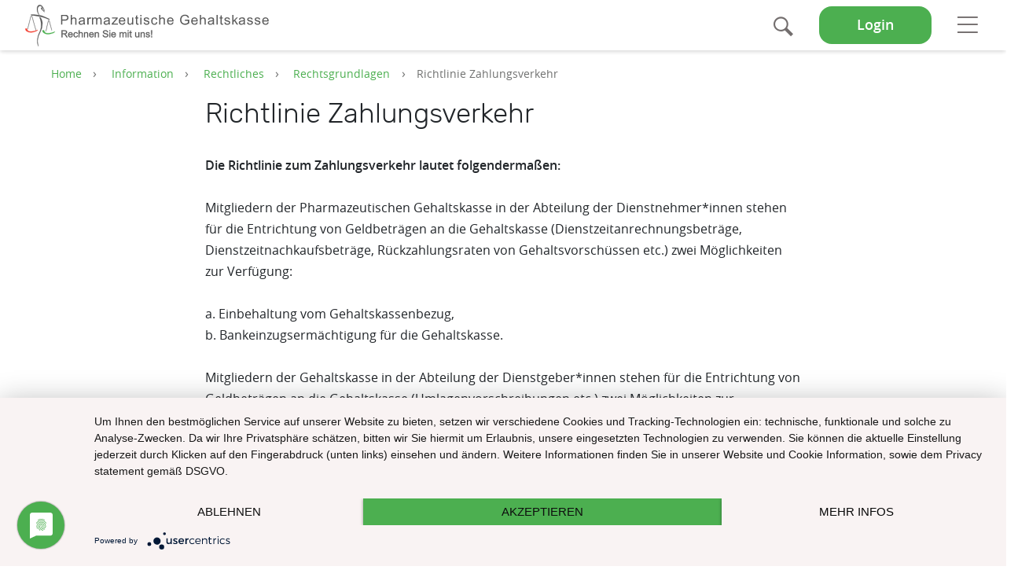

--- FILE ---
content_type: text/html;charset=UTF-8
request_url: https://www.gehaltskasse.at/de/richtlinie-zahlungsverkehr
body_size: 11912
content:


































	
		
		
			<!DOCTYPE html>



























































<html class="ltr" dir="ltr" lang="de-DE">

<head>
	<title>Richtlinie Zahlungsverkehr - Pharmazeutische Gehaltskasse</title>

	<meta content="initial-scale=1.0, width=device-width" name="viewport" />




































<meta content="text/html; charset=UTF-8" http-equiv="content-type" />












<script data-senna-track="permanent" src="/o/frontend-js-svg4everybody-web/index.js" type="text/javascript"></script>
<link data-senna-track="temporary" href="https://www.gehaltskasse.at/richtlinie-zahlungsverkehr" rel="canonical" />

<meta property="og:locale" content="de_DE">
<meta property="og:locale:alternate" content="de_DE">
<meta property="og:site_name" content="Pharmazeutische Gehaltskasse">
<meta property="og:title" content="Richtlinie Zahlungsverkehr - Pharmazeutische Gehaltskasse">
<meta property="og:type" content="website">
<meta property="og:url" content="https://www.gehaltskasse.at/richtlinie-zahlungsverkehr">


<link href="https://www.gehaltskasse.at/o/gk-theme/images/favicon.ico" rel="icon" />



<link class="lfr-css-file" data-senna-track="temporary" href="https://www.gehaltskasse.at/o/gk-theme/css/clay.css?browserId=chrome&amp;themeId=gktheme_WAR_gktheme&amp;minifierType=css&amp;languageId=de_DE&amp;t=1768579470000" id="liferayAUICSS" rel="stylesheet" type="text/css" />



<link data-senna-track="temporary" href="/o/frontend-css-web/main.css?browserId=chrome&amp;themeId=gktheme_WAR_gktheme&amp;minifierType=css&amp;languageId=de_DE&amp;t=1694631809100" id="liferayPortalCSS" rel="stylesheet" type="text/css" />









	

	





	



	

		<link data-senna-track="temporary" href="/combo?browserId=chrome&amp;minifierType=&amp;themeId=gktheme_WAR_gktheme&amp;languageId=de_DE&amp;com_liferay_journal_content_web_portlet_JournalContentPortlet_INSTANCE_jy7LJ9UecseC:%2Fcss%2Fmain.css&amp;com_liferay_product_navigation_product_menu_web_portlet_ProductMenuPortlet:%2Fcss%2Fmain.css&amp;com_liferay_site_navigation_menu_web_portlet_SiteNavigationMenuPortlet_INSTANCE_footer:%2Fcss%2Fmain.css&amp;t=1768579470000" id="f51ff87b" rel="stylesheet" type="text/css" />

	







<script data-senna-track="temporary" type="text/javascript">
	// <![CDATA[
		var Liferay = Liferay || {};

		Liferay.Browser = {
			acceptsGzip: function() {
				return true;
			},

			

			getMajorVersion: function() {
				return 131.0;
			},

			getRevision: function() {
				return '537.36';
			},
			getVersion: function() {
				return '131.0';
			},

			

			isAir: function() {
				return false;
			},
			isChrome: function() {
				return true;
			},
			isEdge: function() {
				return false;
			},
			isFirefox: function() {
				return false;
			},
			isGecko: function() {
				return true;
			},
			isIe: function() {
				return false;
			},
			isIphone: function() {
				return false;
			},
			isLinux: function() {
				return false;
			},
			isMac: function() {
				return true;
			},
			isMobile: function() {
				return false;
			},
			isMozilla: function() {
				return false;
			},
			isOpera: function() {
				return false;
			},
			isRtf: function() {
				return true;
			},
			isSafari: function() {
				return true;
			},
			isSun: function() {
				return false;
			},
			isWebKit: function() {
				return true;
			},
			isWindows: function() {
				return false;
			}
		};

		Liferay.Data = Liferay.Data || {};

		Liferay.Data.ICONS_INLINE_SVG = true;

		Liferay.Data.NAV_SELECTOR = '#navigation';

		Liferay.Data.NAV_SELECTOR_MOBILE = '#navigationCollapse';

		Liferay.Data.isCustomizationView = function() {
			return false;
		};

		Liferay.Data.notices = [
			

			
		];

		Liferay.PortletKeys = {
			DOCUMENT_LIBRARY: 'com_liferay_document_library_web_portlet_DLPortlet',
			DYNAMIC_DATA_MAPPING: 'com_liferay_dynamic_data_mapping_web_portlet_DDMPortlet',
			ITEM_SELECTOR: 'com_liferay_item_selector_web_portlet_ItemSelectorPortlet'
		};

		Liferay.PropsValues = {
			JAVASCRIPT_SINGLE_PAGE_APPLICATION_TIMEOUT: 0,
			NTLM_AUTH_ENABLED: false,
			UPLOAD_SERVLET_REQUEST_IMPL_MAX_SIZE: 2147483648
		};

		Liferay.ThemeDisplay = {

			

			
				getLayoutId: function() {
					return '70';
				},

				

				getLayoutRelativeControlPanelURL: function() {
					return '/de/group/guest/~/control_panel/manage';
				},

				getLayoutRelativeURL: function() {
					return '/de/richtlinie-zahlungsverkehr';
				},
				getLayoutURL: function() {
					return 'https://www.gehaltskasse.at/de/richtlinie-zahlungsverkehr';
				},
				getParentLayoutId: function() {
					return '58';
				},
				isControlPanel: function() {
					return false;
				},
				isPrivateLayout: function() {
					return 'false';
				},
				isVirtualLayout: function() {
					return false;
				},
			

			getBCP47LanguageId: function() {
				return 'de-DE';
			},
			getCanonicalURL: function() {

				

				return 'https\x3a\x2f\x2fwww\x2egehaltskasse\x2eat\x2frichtlinie-zahlungsverkehr';
			},
			getCDNBaseURL: function() {
				return 'https://www.gehaltskasse.at';
			},
			getCDNDynamicResourcesHost: function() {
				return '';
			},
			getCDNHost: function() {
				return '';
			},
			getCompanyGroupId: function() {
				return '20123';
			},
			getCompanyId: function() {
				return '20097';
			},
			getDefaultLanguageId: function() {
				return 'de_DE';
			},
			getDoAsUserIdEncoded: function() {
				return '';
			},
			getLanguageId: function() {
				return 'de_DE';
			},
			getParentGroupId: function() {
				return '20121';
			},
			getPathContext: function() {
				return '';
			},
			getPathImage: function() {
				return '/image';
			},
			getPathJavaScript: function() {
				return '/o/frontend-js-web';
			},
			getPathMain: function() {
				return '/de/c';
			},
			getPathThemeImages: function() {
				return 'https://www.gehaltskasse.at/o/gk-theme/images';
			},
			getPathThemeRoot: function() {
				return '/o/gk-theme';
			},
			getPlid: function() {
				return '83';
			},
			getPortalURL: function() {
				return 'https://www.gehaltskasse.at';
			},
			getRealUserId: function() {
				return '20102';
			},
			getScopeGroupId: function() {
				return '20121';
			},
			getScopeGroupIdOrLiveGroupId: function() {
				return '20121';
			},
			getSessionId: function() {
				return '';
			},
			getSiteAdminURL: function() {
				return 'https://www.gehaltskasse.at/group/guest/~/control_panel/manage?p_p_lifecycle=0&p_p_state=maximized&p_p_mode=view';
			},
			getSiteGroupId: function() {
				return '20121';
			},
			getURLControlPanel: function() {
				return '/de/group/control_panel?refererPlid=83';
			},
			getURLHome: function() {
				return 'https\x3a\x2f\x2fwww\x2egehaltskasse\x2eat\x2fweb\x2fguest';
			},
			getUserEmailAddress: function() {
				return '';
			},
			getUserId: function() {
				return '20102';
			},
			getUserName: function() {
				return '';
			},
			isAddSessionIdToURL: function() {
				return false;
			},
			isImpersonated: function() {
				return false;
			},
			isSignedIn: function() {
				return false;
			},

			isStagedPortlet: function() {
				
					
					
						return false;
					
				
			},

			isStateExclusive: function() {
				return false;
			},
			isStateMaximized: function() {
				return false;
			},
			isStatePopUp: function() {
				return false;
			}
		};

		var themeDisplay = Liferay.ThemeDisplay;

		Liferay.AUI = {

			

			getAvailableLangPath: function() {
				return 'available_languages.jsp?browserId=chrome&themeId=gktheme_WAR_gktheme&colorSchemeId=01&minifierType=js&languageId=de_DE&t=1768579471418';
			},
			getCombine: function() {
				return true;
			},
			getComboPath: function() {
				return '/combo/?browserId=chrome&minifierType=&languageId=de_DE&t=1768579420544&';
			},
			getDateFormat: function() {
				return '%d.%m.%Y';
			},
			getEditorCKEditorPath: function() {
				return '/o/frontend-editor-ckeditor-web';
			},
			getFilter: function() {
				var filter = 'raw';

				
					
						filter = 'min';
					
					
				

				return filter;
			},
			getFilterConfig: function() {
				var instance = this;

				var filterConfig = null;

				if (!instance.getCombine()) {
					filterConfig = {
						replaceStr: '.js' + instance.getStaticResourceURLParams(),
						searchExp: '\\.js$'
					};
				}

				return filterConfig;
			},
			getJavaScriptRootPath: function() {
				return '/o/frontend-js-web';
			},
			getLangPath: function() {
				return 'aui_lang.jsp?browserId=chrome&themeId=gktheme_WAR_gktheme&colorSchemeId=01&minifierType=js&languageId=de_DE&t=1768579420544';
			},
			getPortletRootPath: function() {
				return '/html/portlet';
			},
			getStaticResourceURLParams: function() {
				return '?browserId=chrome&minifierType=&languageId=de_DE&t=1768579420544';
			}
		};

		Liferay.authToken = 'tISFscyO';

		

		Liferay.currentURL = '\x2fde\x2frichtlinie-zahlungsverkehr';
		Liferay.currentURLEncoded = '\x252Fde\x252Frichtlinie-zahlungsverkehr';
	// ]]>
</script>

<script src="/o/js_loader_config?t=1768579436635" type="text/javascript"></script>
<script data-senna-track="permanent" src="/combo?browserId=chrome&minifierType=js&languageId=de_DE&t=1768579420544&/o/frontend-js-aui-web/aui/aui/aui.js&/o/frontend-js-aui-web/liferay/modules.js&/o/frontend-js-aui-web/liferay/aui_sandbox.js&/o/frontend-js-aui-web/aui/attribute-base/attribute-base.js&/o/frontend-js-aui-web/aui/attribute-complex/attribute-complex.js&/o/frontend-js-aui-web/aui/attribute-core/attribute-core.js&/o/frontend-js-aui-web/aui/attribute-observable/attribute-observable.js&/o/frontend-js-aui-web/aui/attribute-extras/attribute-extras.js&/o/frontend-js-aui-web/aui/event-custom-base/event-custom-base.js&/o/frontend-js-aui-web/aui/event-custom-complex/event-custom-complex.js&/o/frontend-js-aui-web/aui/oop/oop.js&/o/frontend-js-aui-web/aui/aui-base-lang/aui-base-lang.js&/o/frontend-js-aui-web/liferay/dependency.js&/o/frontend-js-aui-web/liferay/util.js&/o/frontend-js-web/loader/config.js&/o/frontend-js-web/loader/loader.js&/o/frontend-js-web/liferay/dom_task_runner.js&/o/frontend-js-web/liferay/events.js&/o/frontend-js-web/liferay/lazy_load.js&/o/frontend-js-web/liferay/liferay.js&/o/frontend-js-web/liferay/global.bundle.js&/o/frontend-js-web/liferay/portlet.js&/o/frontend-js-web/liferay/workflow.js" type="text/javascript"></script>




	

	<script data-senna-track="temporary" src="/o/js_bundle_config?t=1768579455367" type="text/javascript"></script>


<script data-senna-track="temporary" type="text/javascript">
	// <![CDATA[
		
			
				
				
			
		

		

		
	// ]]>
</script>





	
		

			

			
		
		
	



	
		
		

			

			
		
	












	

	





	



	



















<link class="lfr-css-file" data-senna-track="temporary" href="https://www.gehaltskasse.at/o/gk-theme/css/main.css?browserId=chrome&amp;themeId=gktheme_WAR_gktheme&amp;minifierType=css&amp;languageId=de_DE&amp;t=1768579470000" id="liferayThemeCSS" rel="stylesheet" type="text/css" />




	<style data-senna-track="temporary" type="text/css">
		.feedback-form .hexagon-b a.feedback-link {
  padding-left: 10px;
  padding-right: 10px;
  height: 80px;
  width: 250px;
  line-height: 50px;
}
.feedback-form .hexagon-b > a {
  z-index: 1;
}
.feedback-form .hexagon-b {
  height: 310px;
  aspect-ratio: 1 / cos(30deg);
  clip-path: polygon(50% -50%, 100% 50%, 50% 150%, 0 50%);
  background: yellow;
  position: relative;
  display: flex;
  justify-content: center;
  align-items: center;
}
.hex-feedback-form {
  margin-left: 250px;
  margin-top: 2rem;
  margin-bottom: -14rem;
}

@media screen and (max-width: 500px) {
  .hex-feedback-form {
    margin-left: 0;
    margin-top: 12rem;
    margin-bottom: -3rem;
    text-align: center;
    display: flex;
    justify-content: center;
    align-items: center;
  }
  .feedback-form .hexagon-b {
    height: 220px;
  }
  .feedback-form .hexagon-b a.feedback-link {
    width: 170px;
    font-size: 1.1rem;
  }
}
	</style>





	<style data-senna-track="temporary" type="text/css">

		

			

		

			

		

			

		

			

		

			

		

			

		

	</style>


<style data-senna-track="temporary" type="text/css">
</style>
<script type="text/javascript">
// <![CDATA[
Liferay.on(
	'ddmFieldBlur', function(event) {
		if (window.Analytics) {
			Analytics.send(
				'fieldBlurred',
				'Form',
				{
					fieldName: event.fieldName,
					focusDuration: event.focusDuration,
					formId: event.formId,
					formPageTitle: event.formPageTitle,
					page: event.page,
					title: event.title
				}
			);
		}
	}
);

Liferay.on(
	'ddmFieldFocus', function(event) {
		if (window.Analytics) {
			Analytics.send(
				'fieldFocused',
				'Form',
				{
					fieldName: event.fieldName,
					formId: event.formId,
					formPageTitle: event.formPageTitle,
					page: event.page,
					title: event.title
				}
			);
		}
	}
);

Liferay.on(
	'ddmFormPageShow', function(event) {
		if (window.Analytics) {
			Analytics.send(
				'pageViewed',
				'Form',
				{
					formId: event.formId,
					formPageTitle: event.formPageTitle,
					page: event.page,
					title: event.title
				}
			);
		}
	}
);

Liferay.on(
	'ddmFormSubmit', function(event) {
		if (window.Analytics) {
			Analytics.send(
				'formSubmitted',
				'Form',
				{
					formId: event.formId
				}
			);
		}
	}
);

Liferay.on(
	'ddmFormView', function(event) {
		if (window.Analytics) {
			Analytics.send(
				'formViewed',
				'Form',
				{
					formId: event.formId,
					title: event.title
				}
			);
		}
	}
);
// ]]>
</script>

























<script data-senna-track="temporary" type="text/javascript">
	if (window.Analytics) {
		window._com_liferay_document_library_analytics_isViewFileEntry = false;
	}
</script>










    <link rel="apple-touch-icon" href="<%= themeDisplay.getPathThemeImages() %>/touch-icon-universal.png">
    <link rel="apple-touch-icon" sizes="152x152" href="<%= themeDisplay.getPathThemeImages() %>/touch-icon-universal.png">
    <link rel="apple-touch-icon" sizes="180x180" href="<%= themeDisplay.getPathThemeImages() %>/touch-icon-universal.png">
    <link rel="apple-touch-icon" sizes="167x167" href="<%= themeDisplay.getPathThemeImages() %>/touch-icon-universal.png">

	<!-- User Centrics -->
	<script type="text/javascript" src="https://app.usercentrics.eu/2.18.1/main.js" id="Oa_ytsjm" integrity="sha384-GBnhto7eh9FgHeTkdLl95Og2tRbluuccq60qmChTOMwp4g6HAMgQf+iX1N13o7tU" crossorigin="anonymous"></script>
	<script>
		function runMatomoAnalytics() {
		    var _paq = window._paq = window._paq || [];
            _paq.push(['trackPageView']);
            _paq.push(['enableLinkTracking']);
            (function() {
                var u="//stats.gehaltskasse.at/";
                _paq.push(['setTrackerUrl', u+'matomo.php']);
                _paq.push(['setSiteId', '2']);
                var d=document, g=d.createElement('script'), s=d.getElementsByTagName('script')[0];
                g.async=true; g.src=u+'matomo.js'; s.parentNode.insertBefore(g,s);
            })();
		}

        // check if matomo consent was agreed on
		var gaConsents = usercentrics && usercentrics.getConsents && usercentrics.getConsents('zqWojrT0P') ?
				usercentrics.getConsents('zqWojrT0P') : {consentStatus: false};

		if (gaConsents.consentStatus)
			runMatomoAnalytics();
	</script>

	<script src="https://www.gehaltskasse.at/o/gk-theme/js/jquery-latest.min.js"></script>
	<script src="https://www.gehaltskasse.at/o/gk-theme/js/showLessAndMoreBox.js" type="text/javascript"></script>

</head>

<body class="chrome controls-visible  yui3-skin-sam guest-site signed-out public-page site">

<div style="display: none;" class="access-token" id="">
</div>
















































	<nav aria-label="Schnell-Links" class="quick-access-nav" id="oczc_quickAccessNav">
		<h1 class="hide-accessible">Navigation</h1>

		<ul>
			
				<li><a href="#main-content">Zum Inhalt springen</a></li>
			

			
		</ul>
	</nav>













































































		<script src="https://www.gehaltskasse.at/o/gk-theme/js/vendors.js?browserId=chrome&amp;minifierType=js&amp;languageId=de_DE&amp;t=1768579470000" type="text/javascript"></script>
		<script src="https://www.gehaltskasse.at/o/gk-theme/js/main.js?browserId=chrome&amp;minifierType=js&amp;languageId=de_DE&amp;t=1768579470000" type="text/javascript"></script>
		<script src="https://www.gehaltskasse.at/o/gk-theme/js/toast.js?browserId=chrome&amp;minifierType=js&amp;languageId=de_DE&amp;t=1768579470000" type="text/javascript"></script>



<div class="container-fluid ghk-content-styling impersonating-false" id="wrapper">
	<header id="banner" role="banner">
<div class="header fixed-top-custom">
    <div class="header__shadow">
        <div class="header__container">
            <div class="navbar-header">

                <a class="navbar-brand" href="/">
                    <img class="logo" src="/o/gk-theme/images/logo.svg" alt="Gesundheitskasse" width="390" height="53">
                </a>

                <div class="navbar-list d-print-none">
                    <div class="navbar-list__item">
                        <button aria-expanded="false" aria-haspopup="true" class="navbar-search dropdown-toggle"
                                data-target=".dropdown-search" data-toggle="dropdown" type="button">
                            <span class="i-search"></span>

                            <span class="sr-only">Suche</span>
                        </button>
                    </div>

                    <div class="navbar-list__item pgk-user-information header">
                                                    <a class="login-link" href="/c/portal/login">Login</a>
                    </div>

                    <div class="navbar-list__item">
                        <button class="navbar-toggler dropdown-toggle" type="button" data-toggle="dropdown"
                                data-target="#navbar" aria-controls="navbar" aria-expanded="false"
                                aria-label="Toggle navigation">
                            <span class="i-menu" aria-hidden="true">
                                <span class=" sr-only">Open</span>
                            </span>
                            <span class="i-close" aria-hidden="true">
                                <span class=" sr-only">Close</span>
                            </span>
                        </button>
                    </div>

                </div>

            </div>
        </div>
    </div>
<div class="header__dropdowns pgk-nav-dropdown">

    <!-- dropdown for search -->
    <div class="dropdown-search">
        <div class="dropdown-menu nav-form">
            <div class="nav-form__container">
                <form action="/suche">
                    <input type="search" class="nav-form__input" name="q" placeholder="Suchbegriff eingeben" aria-label="Search">
                </form>
                <span class="nav-form__i-close"></span>
            </div>
        </div>
    </div>

    <!-- dropdown for navigation -->
    <div class="collapse dropdown-main d-print-none" id="navbar">
        <div class="navbar__inner dropdown-menu dropdown-menu-right">
            <ul class="navbar-nav level0">
                            <li class="navbar__item level0 dropdown">
                <a class="navbar__link level0 dropdown-toggle"><span> Leistungen</span></a>
                <ul class="navbar-nav level1 dropdown-menu">
            <li class="navbar__item level1 dropdown">
                <a class="navbar__link level1 dropdown-toggle"><span> Leistungen für Apotheker*innen</span></a>
                <ul class="navbar-nav level2 dropdown-menu">
            <li class="navbar__item level2 dropdown">
                <a class="navbar__link level2 dropdown-toggle"><span> Familie</span></a>
                <ul class="navbar-nav level3 dropdown-menu">
            <li class="navbar__item level3">
                <a class="navbar__link level4" href="https://www.gehaltskasse.at/de/leistungen-der-gehaltskasse-bei-geburt-eines-kindes">
                    <span> Leistungen der Gehaltskasse bei Geburt eines Kindes</span>
                </a>
            </li>
            <li class="navbar__item level3">
                <a class="navbar__link level4" href="https://www.gehaltskasse.at/de/geburtskostenzuschuss">
                    <span> Geburtskostenzuschuss</span>
                </a>
            </li>
            <li class="navbar__item level3">
                <a class="navbar__link level4" href="https://www.gehaltskasse.at/de/familienzulagen">
                    <span> Familienzulagen</span>
                </a>
            </li>
            <li class="navbar__item level3">
                <a class="navbar__link level4" href="https://www.gehaltskasse.at/de/alleinerzieherinnen-unterst%C3%BCtzung">
                    <span> Alleinerzieher*innen-Unterstützung</span>
                </a>
            </li>
                </ul>
            </li>
            <li class="navbar__item level2 dropdown">
                <a class="navbar__link level2 dropdown-toggle"><span> Krankheit</span></a>
                <ul class="navbar-nav level3 dropdown-menu">
            <li class="navbar__item level3">
                <a class="navbar__link level4" href="https://www.gehaltskasse.at/de/krankheit-allgemein1">
                    <span> Krankheit allgemein</span>
                </a>
            </li>
            <li class="navbar__item level3">
                <a class="navbar__link level4" href="https://www.gehaltskasse.at/de/krankenunterst%C3%BCtzung">
                    <span> Krankenunterstützung</span>
                </a>
            </li>
                </ul>
            </li>
            <li class="navbar__item level2 dropdown">
                <a class="navbar__link level2 dropdown-toggle"><span> Pension</span></a>
                <ul class="navbar-nav level3 dropdown-menu">
            <li class="navbar__item level3">
                <a class="navbar__link level4" href="https://www.gehaltskasse.at/de/altersversorgung">
                    <span> Altersversorgung</span>
                </a>
            </li>
            <li class="navbar__item level3">
                <a class="navbar__link level4" href="https://www.gehaltskasse.at/de/zusatzaltersversorgung-statut-b">
                    <span> Zusatzaltersversorgung Statut B</span>
                </a>
            </li>
            <li class="navbar__item level3">
                <a class="navbar__link level4" href="https://www.gehaltskasse.at/de/pflegekostenzuschuss">
                    <span> Pflegekostenzuschuss</span>
                </a>
            </li>
            <li class="navbar__item level3">
                <a class="navbar__link level4" href="https://www.gehaltskasse.at/de/erh%C3%B6hung-des-pensionszuschusses-aus-dem-statut-a">
                    <span> Erhöhung des Pensionszuschusses aus dem Statut A</span>
                </a>
            </li>
                </ul>
            </li>
            <li class="navbar__item level2">
                <a class="navbar__link level3" href="https://www.gehaltskasse.at/de/gehaltsvorschuss">
                    <span> Gehaltsvorschuss</span>
                </a>
            </li>
            <li class="navbar__item level2">
                <a class="navbar__link level3" href="https://www.gehaltskasse.at/de/stellenlosenunterst%C3%BCtzung">
                    <span> Stellenlosenunterstützung</span>
                </a>
            </li>
                </ul>
            </li>
            <li class="navbar__item level1 dropdown">
                <a class="navbar__link level1 dropdown-toggle"><span> Leistungen für Apothekenbetriebe</span></a>
                <ul class="navbar-nav level2 dropdown-menu">
            <li class="navbar__item level2 dropdown">
                <a class="navbar__link level2 dropdown-toggle"><span> Krankheit</span></a>
                <ul class="navbar-nav level3 dropdown-menu">
            <li class="navbar__item level3">
                <a class="navbar__link level4" href="https://www.gehaltskasse.at/de/krankheitsverg%C3%BCtung">
                    <span> Krankheitsvergütung</span>
                </a>
            </li>
            <li class="navbar__item level3">
                <a class="navbar__link level4" href="https://www.gehaltskasse.at/de/krankheit-allgemein">
                    <span> Krankheit - allgemein</span>
                </a>
            </li>
                </ul>
            </li>
            <li class="navbar__item level2">
                <a class="navbar__link level3" href="https://www.gehaltskasse.at/de/urlaubsverg%C3%BCtung">
                    <span> Urlaubsvergütung</span>
                </a>
            </li>
            <li class="navbar__item level2">
                <a class="navbar__link level3" href="https://www.gehaltskasse.at/de/abfertigungsverg%C3%BCtung">
                    <span> Abfertigungsvergütung</span>
                </a>
            </li>
            <li class="navbar__item level2">
                <a class="navbar__link level3" href="https://www.gehaltskasse.at/de/fortbildungsverg%C3%BCtung">
                    <span> Fortbildungsvergütung</span>
                </a>
            </li>
                </ul>
            </li>
            <li class="navbar__item level1 dropdown">
                <a class="navbar__link level1 dropdown-toggle"><span> Stellenvermittlung</span></a>
                <ul class="navbar-nav level2 dropdown-menu">
            <li class="navbar__item level2">
                <a class="navbar__link level3" href="https://gehaltskasse.at/group/guest/stellensuche">
                    <span> Stellenangebote/Stellensuche</span>
                </a>
            </li>
            <li class="navbar__item level2">
                <a class="navbar__link level3" href="https://www.gehaltskasse.at/de/stellenvermittlung-allgemeine-informationen">
                    <span> Stellenvermittlung allgemeine Informationen</span>
                </a>
            </li>
            <li class="navbar__item level2">
                <a class="navbar__link level3" href="https://www.gehaltskasse.at/de/stellenangebote-f%C3%BCr-pharmaziestudentinnen">
                    <span> Stellenangebote für Pharmaziestudent*innen</span>
                </a>
            </li>
            <li class="navbar__item level2">
                <a class="navbar__link level3" href="https://www.gehaltskasse.at/de/stellenlosenunterst%C3%BCtzung1">
                    <span> Stellenlosenunterstützung</span>
                </a>
            </li>
                </ul>
            </li>
            <li class="navbar__item level1">
                <a class="navbar__link level2" href="https://www.gehaltskasse.at/de/mitgliederberatung">
                    <span> Mitgliederberatung</span>
                </a>
            </li>
            <li class="navbar__item level1">
                <a class="navbar__link level2" href="https://www.gehaltskasse.at/de/antr%C3%A4ge-/-formulare-papierversion-">
                    <span> Anträge / Formulare (Download pdf)</span>
                </a>
            </li>
                </ul>
            </li>
            <li class="navbar__item level0 dropdown active">
                <a class="navbar__link level0 dropdown-toggle"><span> Information</span></a>
                <ul class="navbar-nav level1 dropdown-menu show">
            <li class="navbar__item level1 dropdown">
                <a class="navbar__link level1 dropdown-toggle"><span> Homepage &amp; e-Services</span></a>
                <ul class="navbar-nav level2 dropdown-menu">
            <li class="navbar__item level2 dropdown">
                <a class="navbar__link level2 dropdown-toggle"><span> e-Service Portal</span></a>
                <ul class="navbar-nav level3 dropdown-menu">
            <li class="navbar__item level3">
                <a class="navbar__link level4" href="https://www.gehaltskasse.at/de/freischaltung-von-wirtschaftstreuh%C3%A4nderinnen-/-steuerberaterinnen">
                    <span> Berechtigungen von Wirtschaftstreuhänder*innen / Steuerberater*innen</span>
                </a>
            </li>
            <li class="navbar__item level3">
                <a class="navbar__link level4" href="https://www.gehaltskasse.at/de/anleitung-f%C3%BCr-steuerberater-und-wirtschaftstreuh%C3%A4nder">
                    <span> Anleitung für Steuerberater*innen und Wirtschaftstreuhänder*innen</span>
                </a>
            </li>
            <li class="navbar__item level3">
                <a class="navbar__link level4" href="https://www.gehaltskasse.at/de/berechtigungen-von-apothekenmitarbeiter*innen">
                    <span> Berechtigungen von Apothekenmitarbeiter*innen verwalten</span>
                </a>
            </li>
            <li class="navbar__item level3">
                <a class="navbar__link level4" href="https://www.gehaltskasse.at/de/hilfe-zum-login">
                    <span> Hilfe zum Login</span>
                </a>
            </li>
            <li class="navbar__item level3">
                <a class="navbar__link level4" href="https://www.gehaltskasse.at/de/ihre-dokumente-im-e-service-portal">
                    <span> Inhalt des e-Service Portals</span>
                </a>
            </li>
            <li class="navbar__item level3">
                <a class="navbar__link level4" href="https://www.gehaltskasse.at/de/anleitung-kennwortwechsel">
                    <span> Kennwortwechsel</span>
                </a>
            </li>
            <li class="navbar__item level3">
                <a class="navbar__link level4" href="https://www.gehaltskasse.at/de/anleitung-upload-rezeptdaten">
                    <span> Anleitung Upload Rezeptdaten</span>
                </a>
            </li>
            <li class="navbar__item level3">
                <a class="navbar__link level4" href="https://www.gehaltskasse.at/de/meldung-durch-wth">
                    <span> Meldung durch WTH</span>
                </a>
            </li>
                </ul>
            </li>
            <li class="navbar__item level2">
                <a class="navbar__link level3" href="https://www.gehaltskasse.at/de/id-austria">
                    <span> ID Austria</span>
                </a>
            </li>
            <li class="navbar__item level2 dropdown">
                <a class="navbar__link level2 dropdown-toggle"><span> Systemumstellung</span></a>
                <ul class="navbar-nav level3 dropdown-menu">
            <li class="navbar__item level3">
                <a class="navbar__link level4" href="https://www.gehaltskasse.at/de/rezeptverrechnung-neu">
                    <span> Änderungen Rezeptverrechnung</span>
                </a>
            </li>
            <li class="navbar__item level3">
                <a class="navbar__link level4" href="https://www.gehaltskasse.at/de/%C3%A4nderungen-umlage">
                    <span> Änderungen Umlagenvorschreibung</span>
                </a>
            </li>
            <li class="navbar__item level3">
                <a class="navbar__link level4" href="https://www.gehaltskasse.at/de/%C3%A4nderungen-gehaltsabrechnung">
                    <span> Änderungen Gehaltszettel</span>
                </a>
            </li>
            <li class="navbar__item level3">
                <a class="navbar__link level4" href="https://www.gehaltskasse.at/de/%C3%A4nderungen-stellenvermittlung">
                    <span> Änderungen Stellenvermittlung</span>
                </a>
            </li>
                </ul>
            </li>
            <li class="navbar__item level2">
                <a class="navbar__link level3" href="https://www.gehaltskasse.at/de/anliegen-formular1">
                    <span> Anliegen-Formular</span>
                </a>
            </li>
                </ul>
            </li>
            <li class="navbar__item level1 dropdown">
                <a class="navbar__link level1 dropdown-toggle"><span> Gehalt</span></a>
                <ul class="navbar-nav level2 dropdown-menu">
            <li class="navbar__item level2 dropdown">
                <a class="navbar__link level2 dropdown-toggle"><span> Gehaltsschema</span></a>
                <ul class="navbar-nav level3 dropdown-menu">
            <li class="navbar__item level3">
                <a class="navbar__link level4" href="https://www.gehaltskasse.at/de/gehaltsschema-und-kollektivvertragliche-zulagen-2026">
                    <span> Gehaltsschema und kollektivvertragliche Zulagen 2026</span>
                </a>
            </li>
            <li class="navbar__item level3">
                <a class="navbar__link level4" href="https://www.gehaltskasse.at/de/gehaltsschema-und-kollektivvertragliche-zulagen-2025">
                    <span> Gehaltsschema und kollektivvertragliche Zulagen 2025</span>
                </a>
            </li>
            <li class="navbar__item level3">
                <a class="navbar__link level4" href="https://www.gehaltskasse.at/de/gehaltsschema-und-kollektivvertragliche-zulagen-2024">
                    <span> Gehaltsschema und kollektivvertragliche Zulagen 2024</span>
                </a>
            </li>
                </ul>
            </li>
            <li class="navbar__item level2">
                <a class="navbar__link level3" href="https://www.gehaltskasse.at/de/gehalt-allgemein">
                    <span> Gehalt allgemein</span>
                </a>
            </li>
            <li class="navbar__item level2">
                <a class="navbar__link level3" href="https://www.gehaltskasse.at/de/ueberweisung-der-gehaelter-auf-ein-konto-des-dienstgebers">
                    <span> Überweisung der Gehälter auf ein Konto des Dienstgebers</span>
                </a>
            </li>
            <li class="navbar__item level2">
                <a class="navbar__link level3" href="https://www.gehaltskasse.at/de/brutto-netto-rechner">
                    <span> Brutto-Netto-Rechner</span>
                </a>
            </li>
            <li class="navbar__item level2">
                <a class="navbar__link level3" href="https://www.gehaltskasse.at/de/zuverdienstrechner-kbg">
                    <span> Zuverdienstrechner KBG</span>
                </a>
            </li>
                </ul>
            </li>
            <li class="navbar__item level1 dropdown">
                <a class="navbar__link level1 dropdown-toggle"><span> Meldewesen</span></a>
                <ul class="navbar-nav level2 dropdown-menu">
            <li class="navbar__item level2">
                <a class="navbar__link level3" href="https://www.gehaltskasse.at/de/allgemeine-meldebestimmungen">
                    <span> Allgemeine Meldebestimmungen</span>
                </a>
            </li>
            <li class="navbar__item level2">
                <a class="navbar__link level3" href="https://www.gehaltskasse.at/de/meldung-von-aspiranten">
                    <span> Meldung von Aspirant*innen</span>
                </a>
            </li>
            <li class="navbar__item level2">
                <a class="navbar__link level3" href="https://www.gehaltskasse.at/de/riskenausgleich-und-miteigentum">
                    <span> Riskenausgleich und Miteigentum</span>
                </a>
            </li>
                </ul>
            </li>
            <li class="navbar__item level1 dropdown">
                <a class="navbar__link level1 dropdown-toggle"><span> Dienstzeitanrechnung</span></a>
                <ul class="navbar-nav level2 dropdown-menu">
            <li class="navbar__item level2">
                <a class="navbar__link level3" href="https://www.gehaltskasse.at/de/dienstzeitanrechnung">
                    <span> Dienstzeitanrechnung</span>
                </a>
            </li>
            <li class="navbar__item level2">
                <a class="navbar__link level3" href="https://www.gehaltskasse.at/de/vordienstzeiten-ewr-schweiz">
                    <span> Vordienstzeiten EWR &amp; Schweiz</span>
                </a>
            </li>
                </ul>
            </li>
            <li class="navbar__item level1 dropdown active">
                <a class="navbar__link level1 dropdown-toggle"><span> Rechtliches</span></a>
                <ul class="navbar-nav level2 dropdown-menu show">
            <li class="navbar__item level2 dropdown">
                <a class="navbar__link level2 dropdown-toggle"><span> Rechtsthemen</span></a>
                <ul class="navbar-nav level3 dropdown-menu">
            <li class="navbar__item level3">
                <a class="navbar__link level4" href="https://www.gehaltskasse.at/de/abfertigung-alt">
                    <span> Abfertigung ALT</span>
                </a>
            </li>
            <li class="navbar__item level3">
                <a class="navbar__link level4" href="https://www.gehaltskasse.at/de/abfertigung-neu">
                    <span> Abfertigung NEU</span>
                </a>
            </li>
            <li class="navbar__item level3">
                <a class="navbar__link level4" href="https://www.gehaltskasse.at/de/amtssignatur">
                    <span> Amtssignatur</span>
                </a>
            </li>
            <li class="navbar__item level3">
                <a class="navbar__link level4" href="https://www.gehaltskasse.at/de/arbeiterkammerumlage-r%C3%BCckforderung">
                    <span> Arbeiterkammerumlage Rückforderung</span>
                </a>
            </li>
            <li class="navbar__item level3">
                <a class="navbar__link level4" href="https://www.gehaltskasse.at/de/bereitschaft-am-abend">
                    <span> Bereitschaft am Abend</span>
                </a>
            </li>
            <li class="navbar__item level3">
                <a class="navbar__link level4" href="https://www.gehaltskasse.at/de/elternteilzeit">
                    <span> Elternteilzeit</span>
                </a>
            </li>
            <li class="navbar__item level3">
                <a class="navbar__link level4" href="https://www.gehaltskasse.at/de/familienbonus-plus-ab-1.-j%C3%A4nner-2019">
                    <span> Familienbonus Plus</span>
                </a>
            </li>
            <li class="navbar__item level3">
                <a class="navbar__link level4" href="https://www.gehaltskasse.at/de/familienhospizkarenz">
                    <span> Familienhospizkarenz</span>
                </a>
            </li>
            <li class="navbar__item level3">
                <a class="navbar__link level4" href="https://www.gehaltskasse.at/de/gef%C3%B6rderte-altersteilzeit">
                    <span> Geförderte Altersteilzeit</span>
                </a>
            </li>
            <li class="navbar__item level3">
                <a class="navbar__link level4" href="https://www.gehaltskasse.at/de/karenz-und-kinderbetreuungsgeld">
                    <span> Karenz und Kinderbetreuungsgeld</span>
                </a>
            </li>
            <li class="navbar__item level3">
                <a class="navbar__link level4" href="https://www.gehaltskasse.at/de/pflegekarenz-und-pflegeteilzeit">
                    <span> Pflegekarenz und Pflegeteilzeit</span>
                </a>
            </li>
            <li class="navbar__item level3">
                <a class="navbar__link level4" href="https://www.gehaltskasse.at/de/privacy-statement-f%C3%BCr-die-pharmazeutische-gehaltskasse">
                    <span> Privacy Statement für die Pharmazeutische Gehaltskasse</span>
                </a>
            </li>
            <li class="navbar__item level3">
                <a class="navbar__link level4" href="https://www.gehaltskasse.at/de/wiedereingliederungsteilzeit">
                    <span> Wiedereingliederungsteilzeit</span>
                </a>
            </li>
                </ul>
            </li>
            <li class="navbar__item level2 dropdown active">
                <a class="navbar__link level2 dropdown-toggle"><span> Rechtsgrundlagen</span></a>
                <ul class="navbar-nav level3 dropdown-menu show">
            <li class="navbar__item level3">
                <a class="navbar__link level4" href="https://www.gehaltskasse.at/de/anrechnungsbetr%C3%A4ge-gem%C3%A4%C3%9F-%C2%A7-21-abs.-4-gkg-2002">
                    <span> Anrechnungsbeträge gemäß § 21 Abs. 4 GKG 2002</span>
                </a>
            </li>
            <li class="navbar__item level3">
                <a class="navbar__link level4" href="https://www.gehaltskasse.at/de/dienstzeitanrechnungen-gem%C3%A4%C3%9F-%C2%A7-20-gkg-2002">
                    <span> Dienstzeitanrechnungen gemäß § 20 GKG 2002</span>
                </a>
            </li>
            <li class="navbar__item level3">
                <a class="navbar__link level4" href="https://www.gehaltskasse.at/de/gehaltskassengesetz-1959">
                    <span> Gehaltskassengesetz 1959</span>
                </a>
            </li>
            <li class="navbar__item level3">
                <a class="navbar__link level4" href="https://www.gehaltskasse.at/de/gehaltskassengesetz-2002">
                    <span> Gehaltskassengesetz 2002</span>
                </a>
            </li>
            <li class="navbar__item level3">
                <a class="navbar__link level4" href="https://www.gehaltskasse.at/de/gesch%C3%A4ftsordnung-der-pharmazeutischen-gehaltskasse">
                    <span> Geschäftsordnung der Pharmazeutischen Gehaltskasse</span>
                </a>
            </li>
            <li class="navbar__item level3">
                <a class="navbar__link level4" href="https://www.gehaltskasse.at/de/kollektivvertrag-f%C3%BCr-pharmazeutische-fachkr%C3%A4fte">
                    <span> Kollektivvertrag für Pharmazeutische Fachkräfte</span>
                </a>
            </li>
            <li class="navbar__item level3">
                <a class="navbar__link level4" href="https://www.gehaltskasse.at/de/mitgliedsbeitr%C3%A4ge-gem%C3%A4%C3%9F-%C2%A78-gkg-2002">
                    <span> Mitgliedsbeiträge gemäß §8 GKG 2002</span>
                </a>
            </li>
            <li class="navbar__item level3">
                <a class="navbar__link level4" href="https://www.gehaltskasse.at/de/richtlinie-abfertigungsverg%C3%BCtung">
                    <span> Richtlinie Abfertigungsvergütung</span>
                </a>
            </li>
            <li class="navbar__item level3">
                <a class="navbar__link level4" href="https://www.gehaltskasse.at/de/richtlinie-gehaltsvorschuss">
                    <span> Richtlinie Gehaltsvorschuss</span>
                </a>
            </li>
            <li class="navbar__item level3">
                <a class="navbar__link level4" href="https://www.gehaltskasse.at/de/richtlinie-krankheitsverg%C3%BCtung">
                    <span> Richtlinie Krankheitsvergütung</span>
                </a>
            </li>
            <li class="navbar__item level3">
                <a class="navbar__link level4" href="https://www.gehaltskasse.at/de/richtlinie-urlaubsverg%C3%BCtung">
                    <span> Richtlinie Urlaubsvergütung</span>
                </a>
            </li>
            <li class="navbar__item level3 active">
                <a class="navbar__link level4" href="https://www.gehaltskasse.at/de/richtlinie-zahlungsverkehr">
                    <span> Richtlinie Zahlungsverkehr</span>
                </a>
            </li>
            <li class="navbar__item level3">
                <a class="navbar__link level4" href="https://www.gehaltskasse.at/de/richtlinie-zum-wohlfahrts-und-unterst%C3%BCtzungsfonds">
                    <span> Richtlinie zum Wohlfahrts- und Unterstützungsfonds</span>
                </a>
            </li>
            <li class="navbar__item level3">
                <a class="navbar__link level4" href="https://www.gehaltskasse.at/de/verg%C3%BCtung-%C2%A7-8-4-angg-und-%C2%A7-14-2-mschg">
                    <span> Vergütung § 8 (4) AngG und § 14 (2) MSchG</span>
                </a>
            </li>
                </ul>
            </li>
                </ul>
            </li>
            <li class="navbar__item level1">
                <a class="navbar__link level2" href="https://www.gehaltskasse.at/de/umlagen">
                    <span> Umlagen</span>
                </a>
            </li>
            <li class="navbar__item level1">
                <a class="navbar__link level2" href="https://www.gehaltskasse.at/de/mitgliedsbeitr%C3%A4ge">
                    <span> Mitgliedsbeiträge</span>
                </a>
            </li>
            <li class="navbar__item level1">
                <a class="navbar__link level2" href="https://www.gehaltskasse.at/de/informationen-f%C3%BCr-apotheker-aus-dem-eu-raum">
                    <span> Informationen für Apotheker*innen aus dem EU-Raum</span>
                </a>
            </li>
            <li class="navbar__item level1">
                <a class="navbar__link level2" href="https://www.gehaltskasse.at/de/brosch%C3%BCren">
                    <span> Broschüren</span>
                </a>
            </li>
                </ul>
            </li>
            <li class="navbar__item level0 dropdown">
                <a class="navbar__link level0 dropdown-toggle"><span> Rezeptverrechnung und Serviceverrechnungen</span></a>
                <ul class="navbar-nav level1 dropdown-menu">
            <li class="navbar__item level1">
                <a class="navbar__link level2" href="https://www.gehaltskasse.at/de/expedition-auf-kassenkosten">
                    <span> Expedition auf Kassenkosten</span>
                </a>
            </li>
            <li class="navbar__item level1 dropdown">
                <a class="navbar__link level1 dropdown-toggle"><span> Serviceverrechnungen</span></a>
                <ul class="navbar-nav level2 dropdown-menu">
            <li class="navbar__item level2">
                <a class="navbar__link level3" href="https://www.gehaltskasse.at/de/bundesweite-impfaktionen">
                    <span> Bundesweite Impfaktionen</span>
                </a>
            </li>
            <li class="navbar__item level2">
                <a class="navbar__link level3" href="https://www.gehaltskasse.at/de/kinderimpfkonzept">
                    <span> Kinderimpfkonzept</span>
                </a>
            </li>
            <li class="navbar__item level2">
                <a class="navbar__link level3" href="https://www.gehaltskasse.at/de/landesweite-impfaktionen">
                    <span> Landesweite Impfaktionen</span>
                </a>
            </li>
                </ul>
            </li>
            <li class="navbar__item level1">
                <a class="navbar__link level2" href="https://www.gehaltskasse.at/de/rezepteinreichung-und-rezepterl%C3%B6s">
                    <span> Rezepteinreichung und Rezepterlös</span>
                </a>
            </li>
            <li class="navbar__item level1">
                <a class="navbar__link level2" href="https://www.gehaltskasse.at/de/retaxierungskontrolle">
                    <span> Retaxierungskontrolle</span>
                </a>
            </li>
            <li class="navbar__item level1">
                <a class="navbar__link level2" href="https://www.gehaltskasse.at/de/apothekergesamtvertrag-in-k%C3%BCrze-g%C3%BCltig-seit-2006-">
                    <span> Apothekergesamtvertrag in Kürze (gültig seit 2006)</span>
                </a>
            </li>
            <li class="navbar__item level1">
                <a class="navbar__link level2" href="https://www.gehaltskasse.at/de/feuerversicherung-f%C3%BCr-rezepte">
                    <span> Feuerversicherung für Rezepte</span>
                </a>
            </li>
            <li class="navbar__item level1">
                <a class="navbar__link level2" href="https://www.gehaltskasse.at/de/rezepttransportversicherung">
                    <span> Rezepttransportversicherung</span>
                </a>
            </li>
            <li class="navbar__item level1">
                <a class="navbar__link level2" href="https://www.gehaltskasse.at/de/verzeichnis-der-softwareh%C3%A4user-und-taxationsb%C3%BCros">
                    <span> Verzeichnis der Softwarehäuser und Taxationsbüros</span>
                </a>
            </li>
                </ul>
            </li>
            <li class="navbar__item level0 dropdown">
                <a class="navbar__link level0 dropdown-toggle"><span> Über Uns</span></a>
                <ul class="navbar-nav level1 dropdown-menu">
            <li class="navbar__item level1">
                <a class="navbar__link level2" href="https://www.gehaltskasse.at/de/aufbau-und-aufgaben-der-pharmazeutischen-gehaltskasse">
                    <span> Aufbau und Aufgaben</span>
                </a>
            </li>
            <li class="navbar__item level1">
                <a class="navbar__link level2" href="https://www.gehaltskasse.at/de/leitbild">
                    <span> Leitbild</span>
                </a>
            </li>
            <li class="navbar__item level1">
                <a class="navbar__link level2" href="https://www.gehaltskasse.at/de/team">
                    <span> Team</span>
                </a>
            </li>
            <li class="navbar__item level1">
                <a class="navbar__link level2" href="https://www.gehaltskasse.at/de/funktion%C3%A4rinnen">
                    <span> Funktionär*innen</span>
                </a>
            </li>
            <li class="navbar__item level1">
                <a class="navbar__link level2" href="https://www.gehaltskasse.at/de/bundesaufsicht">
                    <span> Bundesaufsicht</span>
                </a>
            </li>
            <li class="navbar__item level1">
                <a class="navbar__link level2" href="https://www.gehaltskasse.at/de/karriere">
                    <span> Karriere</span>
                </a>
            </li>
            <li class="navbar__item level1">
                <a class="navbar__link level2" href="https://www.gehaltskasse.at/de/information-in-english">
                    <span> Information in English</span>
                </a>
            </li>
                </ul>
            </li>
            <li class="navbar__item level0">
                <a class="navbar__link level0" href="https://www.gehaltskasse.at/de/h%C3%A4ufig-gestellte-fragen">
                    <span> Häufig gestellte Fragen</span>
                </a>
            </li>
            <li class="navbar__item level0 dropdown">
                <a class="navbar__link level0 dropdown-toggle"><span> Zahlen und Fakten</span></a>
                <ul class="navbar-nav level1 dropdown-menu">
            <li class="navbar__item level1">
                <a class="navbar__link level2" href="https://www.gehaltskasse.at/de/t%C3%A4tigkeitsberichte">
                    <span> Tätigkeitsberichte</span>
                </a>
            </li>
            <li class="navbar__item level1">
                <a class="navbar__link level2" href="https://www.gehaltskasse.at/de/%C3%BCberblick">
                    <span> Überblick</span>
                </a>
            </li>
                </ul>
            </li>
            <li class="navbar__item level0">
                <a class="navbar__link level0" href="https://www.gehaltskasse.at/de/datenschutz-und-cookies">
                    <span> Datenschutz und Cookies</span>
                </a>
            </li>
            <li class="navbar__item level0">
                <a class="navbar__link level0" href="https://www.gehaltskasse.at/de/kontakt">
                    <span> Kontakt</span>
                </a>
            </li>
            </ul>
        </div>
    </div>

</div>

</div>	</header>

	<section id="content">
		<h2 class="hide-accessible" role="heading" aria-level="1">Richtlinie Zahlungsverkehr</h2>
































	
	

		





























<div class="pgk-medium-width" id="main-content" role="main">
	<div class="portlet-layout row">
		<div class="portlet-column portlet-column-only pgk-content-layout-medium-top" id="column-1">
			<div class="portlet-dropzone portlet-column-content portlet-column-content-only" id="layout-column_column-1">





































	

	<div class="portlet-boundary portlet-boundary_com_liferay_site_navigation_breadcrumb_web_portlet_SiteNavigationBreadcrumbPortlet_  portlet-static portlet-static-end portlet-barebone portlet-breadcrumb " id="p_p_id_com_liferay_site_navigation_breadcrumb_web_portlet_SiteNavigationBreadcrumbPortlet_INSTANCE_jOfO9EmM4sEa_">
		<span id="p_com_liferay_site_navigation_breadcrumb_web_portlet_SiteNavigationBreadcrumbPortlet_INSTANCE_jOfO9EmM4sEa"></span>




	

	
		
			




































	
	
	
		
<section class="portlet" id="portlet_com_liferay_site_navigation_breadcrumb_web_portlet_SiteNavigationBreadcrumbPortlet_INSTANCE_jOfO9EmM4sEa">


	<div class="portlet-content">

		<div class="autofit-float autofit-row portlet-header">

			<div class="autofit-col autofit-col-end">
				<div class="autofit-section">
				</div>
			</div>
		</div>

		
			<div class=" portlet-content-container">
				


	<div class="portlet-body">



	
		
			
			
				
					

















































	

				

				
					
					
						


	

		





























































<nav aria-label="Breadcrumb" id="_com_liferay_site_navigation_breadcrumb_web_portlet_SiteNavigationBreadcrumbPortlet_INSTANCE_jOfO9EmM4sEa_breadcrumbs-defaultScreen">
	

		

		    <div class="breadrcumb__section container__main d-print-none">
        <nav aria-label="breadcrumb">
            <ol class="breadcrumb" style="margin-top: 14pt">

                <li class="breadcrumb__item active">
                    <a class="breadcrumb__link" href="/" >Home</a>
                </li>


                            <li class="breadcrumb__item active">
                                <a class="breadcrumb__link" href="https://www.gehaltskasse.at/de/information" title="Information">Information</a>
                            </li>


                            <li class="breadcrumb__item active">
                                <a class="breadcrumb__link" href="https://www.gehaltskasse.at/de/rechtliches" title="Rechtliches">Rechtliches</a>
                            </li>


                            <li class="breadcrumb__item active">
                                <a class="breadcrumb__link" href="https://www.gehaltskasse.at/de/rechtsgrundlagen" title="Rechtsgrundlagen">Rechtsgrundlagen</a>
                            </li>


                            <li class="breadcrumb__item current" aria-current="page">Richtlinie Zahlungsverkehr</li>


            </ol>
        </nav>
    </div>


	
</nav>

	
	

					
				
			
		
	
	



	</div>

			</div>
		
	</div>
</section>
	

		
		
	







	</div>






</div>
		</div>
	</div>
	<div class="portlet-layout row">
		<div class="portlet-column portlet-column-only pgk-content-layout-medium-body" id="column-2">
			<div class="portlet-dropzone portlet-column-content portlet-column-content-only" id="layout-column_column-2">





































	

	<div class="portlet-boundary portlet-boundary_com_liferay_journal_content_web_portlet_JournalContentPortlet_  portlet-static portlet-static-end portlet-barebone portlet-journal-content " id="p_p_id_com_liferay_journal_content_web_portlet_JournalContentPortlet_INSTANCE_jy7LJ9UecseC_">
		<span id="p_com_liferay_journal_content_web_portlet_JournalContentPortlet_INSTANCE_jy7LJ9UecseC"></span>




	

	
		
			




































	
	
	
		
<section class="portlet" id="portlet_com_liferay_journal_content_web_portlet_JournalContentPortlet_INSTANCE_jy7LJ9UecseC">


	<div class="portlet-content">

		<div class="autofit-float autofit-row portlet-header">

			<div class="autofit-col autofit-col-end">
				<div class="autofit-section">


















<div class="visible-interaction">
	
		

		

		

		
	
</div>				</div>
			</div>
		</div>

		
			<div class=" portlet-content-container">
				


	<div class="portlet-body">



	
		
			
			
				
					

















































	

				

				
					
					
						


	

		
































	
	
		
			
			
				
					
					
					

						

						<div class="" data-fragments-editor-item-id="20133-42293" data-fragments-editor-item-type="fragments-editor-mapped-item" >
							


















	
	
	
		<div class="journal-content-article " data-analytics-asset-id="42291" data-analytics-asset-title="Richtlinie Zahlungsverkehr" data-analytics-asset-type="web-content">
			

			<div class="section content">
    <div class="content__text">
        <h1>Richtlinie Zahlungsverkehr</h1>
        <p><strong>Die Richtlinie zum Zahlungsverkehr lautet folgendermaßen:</strong></p>
    </div>
    <div class="content__text">
        <p dir="ltr"> </p>

<p dir="ltr">Mitgliedern der Pharmazeutischen Gehaltskasse in der Abteilung der Dienstnehmer*innen stehen für die Entrichtung von Geldbeträgen an die Gehaltskasse (Dienstzeitanrechnungsbeträge, Dienstzeitnachkaufsbeträge, Rückzahlungsraten von Gehaltsvorschüssen etc.) zwei Möglichkeiten zur Verfügung:</p>

<p dir="ltr"> </p>

<p dir="ltr">a. Einbehaltung vom Gehaltskassenbezug,<br />
b. Bankeinzugsermächtigung für die Gehaltskasse.</p>

<p dir="ltr"> </p>

<p dir="ltr">Mitgliedern der Gehaltskasse in der Abteilung der Dienstgeber*innen stehen für die Entrichtung von Geldbeträgen an die Gehaltskasse (Umlagenvorschreibungen etc.) zwei Möglichkeiten zur Verfügung:</p>

<p dir="ltr"> </p>

<p dir="ltr">a. Einbehalt vom Rezepterlös,<br />
b. Bankeinzugsermächtigung für die Gehaltskasse.</p>
    </div>
</div>
		</div>

		

	




							
						</div>
					
				
			
		
	




	

	

	

	

	

	




	
	

					
				
			
		
	
	



	</div>

			</div>
		
	</div>
</section>
	

		
		
	







	</div>






</div>
		</div>
	</div>
</div>


<form action="#" aria-hidden="true" class="hide" id="hrefFm" method="post" name="hrefFm"><span></span><button hidden type="submit">Verborgen</button></form>

	
	</section>

	<footer id="footer" role="contentinfo">







































	

	<div class="portlet-boundary portlet-boundary_com_liferay_site_navigation_menu_web_portlet_SiteNavigationMenuPortlet_  portlet-static portlet-static-end portlet-barebone portlet-navigation " id="p_p_id_com_liferay_site_navigation_menu_web_portlet_SiteNavigationMenuPortlet_INSTANCE_footer_">
		<span id="p_com_liferay_site_navigation_menu_web_portlet_SiteNavigationMenuPortlet_INSTANCE_footer"></span>




	

	
		
			




































	
	
	
		
<section class="portlet" id="portlet_com_liferay_site_navigation_menu_web_portlet_SiteNavigationMenuPortlet_INSTANCE_footer">


	<div class="portlet-content">

		<div class="autofit-float autofit-row portlet-header">

			<div class="autofit-col autofit-col-end">
				<div class="autofit-section">
				</div>
			</div>
		</div>

		
			<div class=" portlet-content-container">
				


	<div class="portlet-body">



	
		
			
			
				
					

















































	

				

				
					
					
						


	

		




















	

		

		
			
				<div class="footer d-print-none">
    <div class="section__small footer__section">
        <div class="footer__container container__main">
            <div class="nav-footer">
                <ul class="nav-footer__nav">
                                                <li class="nav-footer__item">
                                <a href='https://www.gehaltskasse.at/de/impressum-und-offenlegung'>Impressum</a></li>
                            <li class="nav-footer__item">
                                <a href='https://www.gehaltskasse.at/de/privacy-statement-f%C3%BCr-die-pharmazeutische-gehaltskasse'>Datenschutzerklärung</a></li>
                            <li class="nav-footer__item">
                                <a href='https://www.gehaltskasse.at/de/website-und-cookie-information'>Website und Cookie Information</a></li>
                            <li class="nav-footer__item">
                                <a href='mailto:office@gk.or.at'>Kontakt</a></li>
                </ul>
            </div>
            <div class="copyright">
                © Pharmazeutische Gehaltskasse für Österreich
            </div>
        </div>
    </div>
</div>
			
			
		
	
	
	
	


	
	

					
				
			
		
	
	



	</div>

			</div>
		
	</div>
</section>
	

		
		
	







	</div>






	</footer>
</div>














































































































	

	





	



	









	

	





	



	









<script type="text/javascript">
// <![CDATA[

	
		
		

			

			
		
	

// ]]>
</script>













<script type="text/javascript">
	// <![CDATA[

		

		Liferay.currentURL = '\x2fde\x2frichtlinie-zahlungsverkehr';
		Liferay.currentURLEncoded = '\x252Fde\x252Frichtlinie-zahlungsverkehr';

	// ]]>
</script>



	

	

	<script type="text/javascript">
		// <![CDATA[
			
				

				

				
			
		// ]]>
	</script>












	

	

		

		
	


<script type="text/javascript">
// <![CDATA[
(function() {var $ = AUI.$;var _ = AUI._;
	var onVote = function (event) {
		if (window.Analytics) {
			Analytics.send('VOTE', 'Ratings', {
				className: event.className,
				classPK: event.classPK,
				ratingType: event.ratingType,
				score: event.score,
			});
		}
	};

	var onDestroyPortlet = function () {
		Liferay.detach('ratings:vote', onVote);
		Liferay.detach('destroyPortlet', onDestroyPortlet);
	};

	Liferay.on('ratings:vote', onVote);
	Liferay.on('destroyPortlet', onDestroyPortlet);
})();(function() {var $ = AUI.$;var _ = AUI._;
	var onDestroyPortlet = function () {
		Liferay.detach('messagePosted', onMessagePosted);
		Liferay.detach('destroyPortlet', onDestroyPortlet);
	};

	Liferay.on('destroyPortlet', onDestroyPortlet);

	var onMessagePosted = function (event) {
		if (window.Analytics) {
			Analytics.send('posted', 'Comment', {
				className: event.className,
				classPK: event.classPK,
				commentId: event.commentId,
				text: event.text,
			});
		}
	};

	Liferay.on('messagePosted', onMessagePosted);
})();
	var pathnameRegexp = /\/documents\/(\d+)\/(\d+)\/(.+?)\/([^&]+)/;

	function sendAnalyticsEvent(anchor) {
		var fileEntryId =
			anchor.dataset.analyticsFileEntryId ||
			(anchor.parentElement &&
				anchor.parentElement.dataset.analyticsFileEntryId);

		var title =
			anchor.dataset.analyticsFileEntryTitle ||
			(anchor.parentElement &&
				anchor.parentElement.dataset.analyticsFileEntryTitle);

		var getParameterValue = (parameterName) => {
			var result = null;

			anchor.search
				.substr(1)
				.split('&')
				.forEach((item) => {
					var tmp = item.split('=');

					if (tmp[0] === parameterName) {
						result = decodeURIComponent(tmp[1]);
					}
				});

			return result;
		};

		var match = pathnameRegexp.exec(anchor.pathname);

		if (fileEntryId && match) {
			Analytics.send('documentDownloaded', 'Document', {
				groupId: match[1],
				fileEntryId,
				preview: !!window._com_liferay_document_library_analytics_isViewFileEntry,
				title: title || decodeURIComponent(match[3].replace(/\+/gi, ' ')),
				version: getParameterValue('version'),
			});
		}
	}

	function handleDownloadClick(event) {
		if (window.Analytics) {
			if (event.target.nodeName.toLowerCase() === 'a') {
				sendAnalyticsEvent(event.target);
			}
			else if (
				event.target.parentNode &&
				event.target.parentNode.nodeName.toLowerCase() === 'a'
			) {
				sendAnalyticsEvent(event.target.parentNode);
			}
			else if (
				event.target.querySelector('.lexicon-icon-download') ||
				event.target.classList.contains('lexicon-icon-download') ||
				(event.target.parentNode &&
					(event.target.parentNode.classList.contains(
						'lexicon-icon-download'
					) ||
						event.target.parentNode.dataset.action === 'download'))
			) {
				var selectedFiles = document.querySelectorAll(
					'.portlet-document-library .entry-selector:checked'
				);

				selectedFiles.forEach(({value}) => {
					var selectedFile = document.querySelector(
						'[data-analytics-file-entry-id="' + value + '"]'
					);

					sendAnalyticsEvent(selectedFile);
				});
			}
		}
	}

	Liferay.once('destroyPortlet', () => {
		document.body.removeEventListener('click', handleDownloadClick);
	});

	Liferay.once('portletReady', () => {
		document.body.addEventListener('click', handleDownloadClick);
	});
(function() {var $ = AUI.$;var _ = AUI._;
	var onShare = function (data) {
		if (window.Analytics) {
			Analytics.send('shared', 'SocialBookmarks', {
				className: data.className,
				classPK: data.classPK,
				type: data.type,
				url: data.url,
			});
		}
	};

	var onDestroyPortlet = function () {
		Liferay.detach('socialBookmarks:share', onShare);
		Liferay.detach('destroyPortlet', onDestroyPortlet);
	};

	Liferay.on('socialBookmarks:share', onShare);
	Liferay.on('destroyPortlet', onDestroyPortlet);
})();
	if (window.svg4everybody && Liferay.Data.ICONS_INLINE_SVG) {
		svg4everybody(
			{
				polyfill: true,
				validate: function (src, svg, use) {
					return !src || !src.startsWith('#');
				}
			}
		);
	}

	
		Liferay.Portlet.register('com_liferay_journal_content_web_portlet_JournalContentPortlet_INSTANCE_jy7LJ9UecseC');
	

	Liferay.Portlet.onLoad(
		{
			canEditTitle: false,
			columnPos: 0,
			isStatic: 'end',
			namespacedId: 'p_p_id_com_liferay_journal_content_web_portlet_JournalContentPortlet_INSTANCE_jy7LJ9UecseC_',
			portletId: 'com_liferay_journal_content_web_portlet_JournalContentPortlet_INSTANCE_jy7LJ9UecseC',
			refreshURL: '\x2fde\x2fc\x2fportal\x2frender_portlet\x3fp_l_id\x3d83\x26p_p_id\x3dcom_liferay_journal_content_web_portlet_JournalContentPortlet_INSTANCE_jy7LJ9UecseC\x26p_p_lifecycle\x3d0\x26p_t_lifecycle\x3d0\x26p_p_state\x3dnormal\x26p_p_mode\x3dview\x26p_p_col_id\x3dcolumn-2\x26p_p_col_pos\x3d0\x26p_p_col_count\x3d1\x26p_p_isolated\x3d1\x26currentURL\x3d\x252Fde\x252Frichtlinie-zahlungsverkehr',
			refreshURLData: {}
		}
	);

	
		Liferay.Portlet.register('com_liferay_site_navigation_breadcrumb_web_portlet_SiteNavigationBreadcrumbPortlet_INSTANCE_jOfO9EmM4sEa');
	

	Liferay.Portlet.onLoad(
		{
			canEditTitle: false,
			columnPos: 0,
			isStatic: 'end',
			namespacedId: 'p_p_id_com_liferay_site_navigation_breadcrumb_web_portlet_SiteNavigationBreadcrumbPortlet_INSTANCE_jOfO9EmM4sEa_',
			portletId: 'com_liferay_site_navigation_breadcrumb_web_portlet_SiteNavigationBreadcrumbPortlet_INSTANCE_jOfO9EmM4sEa',
			refreshURL: '\x2fde\x2fc\x2fportal\x2frender_portlet\x3fp_l_id\x3d83\x26p_p_id\x3dcom_liferay_site_navigation_breadcrumb_web_portlet_SiteNavigationBreadcrumbPortlet_INSTANCE_jOfO9EmM4sEa\x26p_p_lifecycle\x3d0\x26p_t_lifecycle\x3d0\x26p_p_state\x3dnormal\x26p_p_mode\x3dview\x26p_p_col_id\x3dcolumn-1\x26p_p_col_pos\x3d0\x26p_p_col_count\x3d1\x26p_p_isolated\x3d1\x26currentURL\x3d\x252Fde\x252Frichtlinie-zahlungsverkehr',
			refreshURLData: {}
		}
	);

	
		Liferay.Portlet.register('com_liferay_site_navigation_menu_web_portlet_SiteNavigationMenuPortlet_INSTANCE_footer');
	

	Liferay.Portlet.onLoad(
		{
			canEditTitle: false,
			columnPos: 0,
			isStatic: 'end',
			namespacedId: 'p_p_id_com_liferay_site_navigation_menu_web_portlet_SiteNavigationMenuPortlet_INSTANCE_footer_',
			portletId: 'com_liferay_site_navigation_menu_web_portlet_SiteNavigationMenuPortlet_INSTANCE_footer',
			refreshURL: '\x2fde\x2fc\x2fportal\x2frender_portlet\x3fp_l_id\x3d83\x26p_p_id\x3dcom_liferay_site_navigation_menu_web_portlet_SiteNavigationMenuPortlet_INSTANCE_footer\x26p_p_lifecycle\x3d0\x26p_t_lifecycle\x3d0\x26p_p_state\x3dnormal\x26p_p_mode\x3dview\x26p_p_col_id\x3dnull\x26p_p_col_pos\x3dnull\x26p_p_col_count\x3dnull\x26p_p_static\x3d1\x26p_p_isolated\x3d1\x26currentURL\x3d\x252Fde\x252Frichtlinie-zahlungsverkehr',
			refreshURLData: {}
		}
	);
Liferay.Loader.require('metal-dom/src/all/dom', 'frontend-js-web/liferay/toast/commands/OpenToast.es', function(metalDomSrcAllDom, frontendJsWebLiferayToastCommandsOpenToastEs) {
try {
(function() {
var dom = metalDomSrcAllDom;
var $ = AUI.$;var _ = AUI._;
	var focusInPortletHandler = dom.delegate(
		document,
		'focusin',
		'.portlet',
		function(event) {
			dom.addClasses(dom.closest(event.delegateTarget, '.portlet'), 'open');
		}
	);

	var focusOutPortletHandler = dom.delegate(
		document,
		'focusout',
		'.portlet',
		function(event) {
			dom.removeClasses(dom.closest(event.delegateTarget, '.portlet'), 'open');
		}
	);

})();
(function() {
var toastCommands = frontendJsWebLiferayToastCommandsOpenToastEs;
var $ = AUI.$;var _ = AUI._;
			AUI().use(
				'liferay-session',
				function() {
					Liferay.Session = new Liferay.SessionBase(
						{
							autoExtend: true,
							redirectOnExpire: false,
							redirectUrl: 'https\x3a\x2f\x2fwww\x2egehaltskasse\x2eat\x2fweb\x2fguest',
							sessionLength: 900,
							sessionTimeoutOffset: 70,
							warningLength: 0
						}
					);

					
				}
			);
		
})();
} catch (err) {
	console.error(err);
}
});AUI().use('liferay-menu', 'aui-base', function(A) {(function() {var $ = AUI.$;var _ = AUI._;
	if (A.UA.mobile) {
		Liferay.Util.addInputCancel();
	}
})();(function() {var $ = AUI.$;var _ = AUI._;
	new Liferay.Menu();

	var liferayNotices = Liferay.Data.notices;

	for (var i = 0; i < liferayNotices.length; i++) {
		Liferay.Util.openToast(liferayNotices[i]);
	}

})();});
// ]]>
</script>









<script src="https://www.gehaltskasse.at/o/gk-theme/js/main.js?browserId=chrome&amp;minifierType=js&amp;languageId=de_DE&amp;t=1768579470000" type="text/javascript"></script>




<script type="text/javascript">
	// <![CDATA[
		AUI().use(
			'aui-base',
			function(A) {
				var frameElement = window.frameElement;

				if (frameElement && frameElement.getAttribute('id') === 'simulationDeviceIframe') {
					A.getBody().addClass('lfr-has-simulation-panel');
				}
			}
		);
	// ]]>
</script><script type="text/javascript">
// <![CDATA[
Liferay.Loader.require('frontend-js-alert-support-web@1.0.10/index', function(frontendJsAlertSupportWeb1010Index) {
try {
(function() {
var AlertProvider = frontendJsAlertSupportWeb1010Index;
AlertProvider.default()
})();
} catch (err) {
	console.error(err);
}
});
// ]]>
</script><script type="text/javascript">
// <![CDATA[
Liferay.Loader.require('remote-app-support-web@1.0.8/index', function(remoteAppSupportWeb108Index) {
try {
(function() {
var RemoteAppSupport = remoteAppSupportWeb108Index;
RemoteAppSupport.default()
})();
} catch (err) {
	console.error(err);
}
});
// ]]>
</script><script type="text/javascript">
// <![CDATA[
Liferay.Loader.require('frontend-js-tabs-support-web@1.0.11/index', function(frontendJsTabsSupportWeb1011Index) {
try {
(function() {
var TabsProvider = frontendJsTabsSupportWeb1011Index;
TabsProvider.default()
})();
} catch (err) {
	console.error(err);
}
});
// ]]>
</script><script type="text/javascript">
// <![CDATA[
Liferay.Loader.require('frontend-js-collapse-support-web@1.0.15/index', function(frontendJsCollapseSupportWeb1015Index) {
try {
(function() {
var CollapseProvider = frontendJsCollapseSupportWeb1015Index;
CollapseProvider.default()
})();
} catch (err) {
	console.error(err);
}
});
// ]]>
</script><script type="text/javascript">
// <![CDATA[
Liferay.Loader.require('frontend-js-tooltip-support-web@3.0.7/index', function(frontendJsTooltipSupportWeb307Index) {
try {
(function() {
var TooltipSupport = frontendJsTooltipSupportWeb307Index;
TooltipSupport.default()
})();
} catch (err) {
	console.error(err);
}
});
// ]]>
</script><script type="text/javascript">
// <![CDATA[
Liferay.Loader.require('frontend-js-dropdown-support-web@1.0.11/index', function(frontendJsDropdownSupportWeb1011Index) {
try {
(function() {
var DropdownProvider = frontendJsDropdownSupportWeb1011Index;
DropdownProvider.default()
})();
} catch (err) {
	console.error(err);
}
});
// ]]>
</script>
<!-- inject:js -->
<!-- endinject -->

</body>

</html>
		
	



--- FILE ---
content_type: text/css;charset=UTF-8
request_url: https://www.gehaltskasse.at/o/gk-theme/css/main.css?browserId=chrome&themeId=gktheme_WAR_gktheme&minifierType=css&languageId=de_DE&t=1768579470000
body_size: 432007
content:
/*1559583096000*/
@charset "UTF-8";.loadingmask-message{background:transparent;border-width:0;display:block;height:1em;margin-left:auto;margin-right:auto;position:relative;text-align:left;width:1em}.loadingmask-message .loadingmask-message-content{-webkit-animation:loading-animation 1.2s infinite ease-out;animation:loading-animation 1.2s infinite ease-out;background:transparent;border-radius:50%;border-width:0;clear:both;color:transparent;height:1em;margin:0;overflow:hidden;padding:0;position:relative;-webkit-transform:translateZ(0);transform:translateZ(0);width:1em}.logo{display:inline-block;line-height:1;vertical-align:middle}.portal-iframe #main-content{width:100%}.separator{border-top:1px solid #cdced9}.entry-status{border-left:4px solid transparent}span.alert{display:inline-block}.update-available{margin-top:10px;padding:2px;text-align:left}.quick-access-nav{position:absolute;top:-1000px;width:100%;z-index:1000}.quick-access-nav a{background:#333;background:rgba(51,51,51,0.9);border:1px solid #fff;left:0;outline:0;padding:8px;position:absolute;right:0;text-align:center}.quick-access-nav a:focus{color:#fff;top:1000px}@media(max-width:991.98px){.responsive-table-horizontal{display:block;position:relative;width:100%}.responsive-table-horizontal:after{clear:both;content:'';display:block;font-size:0;height:0;visibility:hidden}.responsive-table-horizontal tbody{display:block;overflow-x:auto;position:relative;white-space:nowrap;width:auto}.responsive-table-horizontal tbody tr{display:inline-block;vertical-align:top}.responsive-table-horizontal tbody tr td{display:block;margin-bottom:20px}.responsive-table-horizontal tbody tr td:first-child{text-align:left}.responsive-table-horizontal thead{display:block;float:left;margin-right:10px}.responsive-table-horizontal thead:after{clear:both;content:'';display:block;font-size:0;height:0;visibility:hidden}.responsive-table-horizontal thead th{display:block;margin-bottom:20px;text-align:right}.responsive-table-horizontal thead th:first-child{text-align:right}.ie9 .responsive-table-horizontal thead{float:none}}.important{font-weight:bold}.highlight{background:#ffc;font-weight:bold;margin:0 1px}.hide-accessible{clip:rect(0 0 0 0) !important;position:absolute !important;-webkit-transform:scale(0);-webkit-transform-origin-x:0;-webkit-transform-origin-y:0;*position:fixed !important;_position:absolute !important}.force-offset{display:block !important;position:absolute !important;visibility:hidden !important}.unselectable,.unselectable *{-moz-user-select:none;-ms-user-select:none;-webkit-user-select:none;user-select:none}.cke_toolbar.cke_toolbar__a11yhelpbtn .cke_toolgroup,.cke_toolbar.cke_toolbar__a11yhelpbtn .cke_toolgroup:hover{background:transparent}.cke_toolbar.cke_toolbar__a11yhelpbtn .cke_button:hover{background:transparent}.cke_toolbar.cke_toolbar__a11yhelpbtn .cke_button .cke_button_label:after{border-color:#a6a6a6;font-family:'Courier New',Courier,'Lucida Sans Typewriter','Lucida Typewriter',monospace}.lfr-asset-category-container .no-matches{color:#999}.lfr-asset-category-search-container{background-color:#d3dadd;border-bottom-color:#aeb8bc}.lfr-asset-category-list a.selected{background-color:#eee}.lfr-categories-selector-search-results-path{color:#575757;font-size:.9em;text-align:right;width:25%}.lfr-asset-column-actions-content{background-color:#d7f1ff}.lfr-asset-column-actions .lfr-asset-column-actions-content{border-color:#88c5d9}.lfr-asset-column-details .lfr-asset-categories{color:#7d7d7d}.lfr-asset-column-details .lfr-asset-categories .lfr-asset-category{color:#555}.lfr-asset-column-details .lfr-asset-description{color:#444;font-style:italic;-ms-hyphens:none;-webkit-hyphens:none;hyphens:none}.lfr-asset-column-details .lfr-asset-icon{border-right-color:#999;color:#999}.lfr-asset-column-details .lfr-asset-tags{color:#7d7d7d}.lfr-asset-column-details .lfr-asset-tags .tag{color:#555}.lfr-asset-panels .lfr-panel.lfr-extended,.lfr-asset-column-details .lfr-panel.lfr-extended{border-color:#ccc}.lfr-form-row{border-bottom-color:#ccc}.lfr-form-row:hover{border-bottom-color:#ccc}.lfr-form-row .handle-sort-vertical{background:url(../images/application/handle_sort_vertical.png) no-repeat 0 50%}.lfr-edit-layout-panel .taglib-form-navigator .button-holder{background-color:#fff}.form-control-inline{background-color:transparent;font-size:1.125rem;font-weight:700}.form-control-inline:not(:hover){border-color:transparent}.form-control-inline::-webkit-input-placeholder{color:#a7a9bc;font-style:italic}.form-control-inline:-ms-input-placeholder{color:#a7a9bc;font-style:italic}.form-control-inline::-ms-input-placeholder{color:#a7a9bc;font-style:italic}.form-control-inline::placeholder{color:#a7a9bc;font-style:italic}.definition-of-terms dt{color:#333;font-weight:normal;width:100%;word-break:break-word}@media(min-width:576px){.definition-of-terms dt{width:auto}}.lfr-code{background:#fff;border-color:#777;font-family:monospace}.lfr-code tr td.line-numbers{background:#fafafa}.lfr-code tr td.line-numbers:before{color:#aaa;text-shadow:1px 1px #fff}.popup-alert-notice .countdown-timer{font-size:1.1em;font-weight:bold}.lfr-token{background-color:#b3daef;border-color:#5fa8ff;color:#444;text-decoration:none}.lfr-token:hover{background-color:#d1e5ef}.lfr-token-primary{font-weight:bold}.lfr-token-primary,.lfr-token-primary:hover{background-color:#b3daef}.lfr-token-close:hover{text-decoration:none}.lfr-button{background:no-repeat 0 50%}.lfr-table>tbody>tr>th,.lfr-table>thead>tr>th,.lfr-table>tfoot>tr>th{font-weight:bold}.lfr-checkbox-preselected{opacity:.5}.lfr-header-row{border-bottom-color:#7b7b7b}.lfr-header-row .lfr-search-combobox{border-color:#5f5f5f}.openid-login input[type='text']{background:url(../images/common/openid.gif) no-repeat;background-color:#fff;background-position:0 50%;color:#000}.page-extra-settings .lfr-panel-titlebar .lfr-panel-title{font-size:1em}.lfr-pagination .lfr-pagination-controls li .lfr-pagination-link{color:#333;font-weight:normal}.lfr-panel.lfr-extended,.lfr-panel-container,.lfr-floating-container{border-color:#dedede #bfbfbf #bfbfbf #dedede}.lfr-panel-container,.lfr-floating-container{background:#fff}.lfr-panel-titlebar .lfr-panel-title{font-size:1.2em;font-weight:bold}.lfr-panel-titlebar .lfr-panel-button{background:url(../images/application/panel_header_toggler_close.png) no-repeat 0 0}.lfr-panel-titlebar .lfr-panel-button:hover{background-position:0 100%}.lfr-panel.lfr-collapsible .lfr-panel-titlebar{background:url(../images/arrows/05_down.png) no-repeat 2px 50%}.lfr-panel.lfr-collapsed .lfr-panel-titlebar{background-image:url(../images/arrows/05_right.png)}.lfr-panel.lfr-collapsed .lfr-panel-titlebar .lfr-panel-button{background-image:url(../images/application/panel_header_toggler_open.png)}.lfr-panel.lfr-extended .lfr-panel-titlebar{background:#d6d6d6 url(../images/application/panel_header.png) repeat-x 0 0;border-bottom-color:#cdcdcd}.lfr-panel-container .lfr-extended.lfr-collapsible .lfr-panel-titlebar{border-top-color:#cecece}.js .lfr-floating-trigger{background-image:url(../images/arrows/05_down.png);background-position:100% 50%;background-repeat:no-repeat;text-decoration:none}.lfr-panel-page .panel-page-content{border-left-color:#ccc}.lfr-panel-page .lfr-add-content h2{border-color:#ccc}.lfr-panel-page .lfr-add-content h2 span{background:#efefef}.lfr-panel-page .lfr-add-content .lfr-content-category h2{border-bottom-color:#ccc}.lfr-panel-page .lfr-add-content .lfr-content-category h2 span{background:0}.lfr-panel-content .paginator-container{background:#cfd2d5;border-bottom-color:#dcdee0;border-top-color:#dcdee0}.lfr-panel-content .paginator-page-container .paginator-page-link{background:0;border-color:#cfd2d5}.lfr-panel-content .paginator-page-container .paginator-page-link.paginator-current-page{background:#99a7b3 url(../images/application/current_page_hover_bg.png) repeat-x 0 0;border-color:#6b7785 #7c8994 #919fa9;color:#fff;font-weight:bold}.lfr-panel-content .paginator-page-container .paginator-page-link.paginator-current-page:hover{background:#5094d7 url(../images/application/current_page_bg.png) repeat-x 0 0;border-color:#31659c #396ea8 #4c8ccb}#portlet-set-properties fieldset fieldset legend{font-size:1.1em}.lfr-preview-file-content{border-bottom-color:#6d6d6e}.lfr-preview-file-image-current-column,.lfr-preview-file-video-current-column{background:url(../images/common/checkerboard.png)}.lfr-preview-file-toolbar{background:#333;opacity:.5}.lfr-preview-file-toolbar .icon-arrow-1-l{background:url(../images/document_library/preview_left.png) no-repeat 0 50%}.lfr-preview-file-toolbar .icon-arrow-1-r{background:url(../images/document_library/preview_right.png) no-repeat 0 50%}.lfr-preview-file-toolbar .icon-zoomin{background:url(../images/document_library/preview_zoom.png) no-repeat 0 50%}.lfr-preview-file-image-current-column:hover .lfr-preview-file-toolbar{opacity:1}.lfr-preview-file-info{background:#333;color:#fff;opacity:.5}.lfr-preview-file-info:hover{opacity:1}.lfr-preview-file-index{font-weight:bold}.lfr-preview-file-image-current{background:url(../images/aui/loading_indicator.gif) no-repeat 50% 50%}.lfr-preview-file-image img{background:url(../images/aui/loading_indicator.gif) no-repeat 50% 50%;border-color:#aeb8bc}.lfr-preview-file-image-selected img,.lfr-preview-file-image:hover img{border-color:#00a2ea}.lfr-preview-file-loading-indicator{background:#333;color:#fff}.lfr-preview-file-image-overlay-content{background:url(../images/common/checkerboard.png);border-color:#555}.firefox .lfr-preview-video-content div.video-node{height:100%}textarea.lfr-editor-textarea{font-family:monospace}.lfr-rich-editor.ace_editor{border-color:#a1a2a4}.lfr-plain-editor textarea,.lfr-rich-editor.ace_editor{font-family:'Monaco','Menlo','Droid Sans Mono','Courier New',monospace;font-size:12px}.sidebar-sm{font-size:.875rem}.sidebar-sm .sheet-subtitle{font-size:.75rem;margin-bottom:1rem}.sidebar-sm .form-group{margin-bottom:1rem}.sidebar-sm .form-control{border-radius:.1875rem;font-size:.875rem;height:2rem;line-height:1.5;min-height:auto;padding:.25rem .75rem}.sidebar-sm .form-control.form-control-tag-group{height:auto}.sidebar-sm .form-control.form-control-tag-group .form-control-inset{margin-bottom:0;margin-top:0}.sidebar-sm .form-control.form-control-tag-group .label{margin-bottom:0;margin-top:0;padding:0 .25rem}.sidebar-sm .form-control[type='file']{padding:0}.sidebar-sm select.form-control:not([size]){height:2rem}.sidebar-sm .article-content-description .input-localized.input-localized-editor .input-group-item .wrapper .form-control{min-height:auto;padding:.285rem .75rem}.sidebar-sm .btn:not(.btn-unstyled),.sidebar-sm .ghk-content-styling .cookie__button:not(.btn-unstyled),.ghk-content-styling .sidebar-sm .cookie__button:not(.btn-unstyled){border-radius:.1875rem;font-size:.875rem;line-height:1.15;padding:.4375rem .75rem}.sidebar-sm .btn:not(.btn-unstyled).close,.sidebar-sm .ghk-content-styling .cookie__button:not(.btn-unstyled).close,.ghk-content-styling .sidebar-sm .cookie__button:not(.btn-unstyled).close{padding:.4375rem}.sidebar-sm .btn.btn-monospaced,.sidebar-sm .ghk-content-styling .btn-monospaced.cookie__button,.ghk-content-styling .sidebar-sm .btn-monospaced.cookie__button,.sidebar-sm .btn.btn-monospaced.btn-sm,.sidebar-sm .ghk-content-styling .btn.btn-monospaced.login__button,.ghk-content-styling .sidebar-sm .btn.btn-monospaced.login__button,.sidebar-sm .ghk-content-styling .btn-monospaced.login__button.cookie__button,.ghk-content-styling .sidebar-sm .btn-monospaced.login__button.cookie__button,.sidebar-sm .ghk-content-styling .btn-monospaced.btn-sm.cookie__button,.ghk-content-styling .sidebar-sm .btn-monospaced.btn-sm.cookie__button{height:2rem;padding:.1875rem 0;width:2rem}.sidebar-sm .input-group-item .input-group-text{font-size:.875rem;height:2rem;min-width:2rem;padding-left:.75rem;padding-right:.75rem}.sidebar-sm .input-group-item .btn .btn-section,.sidebar-sm .input-group-item .ghk-content-styling .cookie__button .btn-section,.ghk-content-styling .sidebar-sm .input-group-item .cookie__button .btn-section{font-size:.5625rem}.sidebar-sm .list-group-item-flex{padding:.5rem .25rem}.sidebar-sm .list-group-item-flex .autofit-col{padding-left:.25rem;padding-right:.25rem}.lfr-spa-loading-bar{background:#2fa4f5}.lfr-tag-selector-popup label{border-bottom-color:#eee}.lfr-tag-selector-popup .no-matches{color:#999}.lfr-toolbar{background-color:#e5e4e8}.lfr-toolbar .lfr-button:focus{border-color:#000}.lfr-toolbar .lfr-button:hover{border-color:#ccc #777 #777}.lfr-toolbar .lfr-separator{border-left-color:#fff;border-right-color:#ccc;font-size:12px}.lfr-toolbar .lfr-button,.lfr-emoticon-container .lfr-button{border-color:#e5e4e8}.lfr-emoticon-container{background:#e5e4e8;border-color:#ccc}.lfr-translation-manager .lfr-translation-manager-available-translations .lfr-translation-manager-available-translations-links{line-height:1}.lfr-translation-manager .lfr-translation-manager-translation{text-decoration:none}.lfr-translation-manager .lfr-translation-manager-translation:hover{background-color:#d1e5ef}.lfr-translation-manager .lfr-translation-manager-translation.lfr-translation-manager-translation-editing{background-color:#598bec;border-color:#224fa8;color:#fff}.lfr-tree a{text-decoration:none}.tree-drag-helper{z-index:1035}.lfr-upload-container .upload-target{border-color:#ddd}.lfr-upload-container .upload-target h4 span{text-transform:lowercase}.lfr-upload-container .upload-target .drop-file-text{font-weight:normal}.lfr-upload-container a.browse-button{background-image:url(../images/common/add.png);background-repeat:no-repeat;color:white;font-size:1.2em;font-weight:bold;text-decoration:none}.lfr-upload-container a.clear-uploads{background-image:url(../images/common/remove.png);background-repeat:no-repeat}.lfr-upload-container a.cancel-uploads{background-image:url(../images/common/close.png);background-repeat:no-repeat}.lfr-upload-container .upload-list-info h4{font-size:1.3em}.lfr-upload-container .cancel-button{color:#869cad}.lfr-upload-container .delete-button{color:#869cad}.lfr-upload-container .file-added .success-message{font-weight:normal}.lfr-upload-container .upload-error{opacity:1}.lfr-upload-container .multiple-files .upload-error{background:#fdd url(../images/messages/error.png) no-repeat 5px 5px;border-color:#900;color:#900;font-weight:normal;margin-bottom:16px;padding:8px 8px 8px 24px}.lfr-upload-container .upload-complete .error-message,.lfr-upload-container .upload-complete .success-message{font-weight:bold}.lfr-upload-container .file-uploading{background-color:#ffc}.upload-drop-active .lfr-upload-container .upload-target{background-color:#ddedde;border-color:#7d7;border-style:dashed}.app-view-entry:hover .entry-thumbnail{border-color:#7abfdd}.app-view-entry.selected .entry-thumbnail{border-color:#057cb0}.app-view-entry.selected .entry-metadata dt,.app-view-entry.selected .entry-metadata dd,.app-view-entry.selected .entry-metadata .entry-categories,.app-view-entry.selected .entry-metadata .entry-tags,.app-view-entry.selected .entry-metadata .entry-description{color:#f0f0f0}.app-view-entry .entry-title{font-weight:bold}.app-view-entry .entry-link{text-decoration:none}.app-view-entry .entry-metadata dt,.app-view-entry .entry-metadata dd,.app-view-entry .entry-metadata .entry-categories,.app-view-entry .entry-metadata .entry-tags,.app-view-entry .entry-metadata .entry-description{color:#333;word-wrap:break-word}.app-view-entry .entry-metadata .entry-categories .taglib-asset-categories-summary{font-weight:bold}.app-view-entry .entry-metadata .entry-categories .taglib-asset-categories-summary .asset-category{font-weight:normal}.app-view-entry.selected,.app-view-entry.selected:hover{background-color:#00a2ea}.app-view-entry.selected a,.app-view-entry.selected a:focus,.app-view-entry.selected a:hover{color:#fff}.app-view-entry.selected a .lfr-icon-menu-arrow{color:#333}.app-view-entry.active-area,.app-view-entry.active-area.hover,.app-view-entry.active-area td{background-color:#5ad300}.app-view-entry:hover,.app-view-entry.hover{background-color:#d3e8f1}.app-view-entry a.entry-link:hover{text-decoration:none}.app-view-entry a.entry-link:hover .entry-metadata .entry-title .entry-title-text{text-decoration:underline}.app-view-entry-taglib.entry-display-style.display-icon .entry-title{font-weight:normal}.app-view-search-entry-taglib .entry-discussion a,.app-view-search-entry-taglib .entry-attachment a{text-decoration:none}.app-view-search-entry-taglib .entry-discussion:hover,.app-view-search-entry-taglib .entry-attachment:hover{background-color:#d3e8f1}.app-view-search-entry-taglib .entry-folder{color:#999}.app-view-search-entry-taglib .entry-link .entry-thumbnail-image{color:#000;text-decoration:none}.app-view-search-entry-taglib.alt{background-color:#edf0f3}.app-view-search-entry-taglib.search{background-color:#fff}.app-view-search-entry-taglib.search.alt{background-color:#e2e5e8}.app-view-taglib .display-style .icon{background-image:url(../images/application/layouts.png);background-repeat:no-repeat}.app-view-taglib .icon-display-descriptive{background-position:-32px 0}.app-view-taglib .icon-display-icon{background-position:-16px 0}.app-view-taglib .icon-display-list{background-position:0 0}.app-view-taglib .state-active .icon-display-descriptive{background-position:-32px 100%}.app-view-taglib .state-active .icon-display-icon{background-position:-16px 100%}@media(max-width:767.98px){.navbar .nav-display-style-buttons .display-style-buttons>.dropdown>.dropdown-menu{background-color:transparent;box-shadow:none}}.navbar .nav-display-style-buttons .display-style-buttons-container .dropdown-toggle .caret{border-bottom-color:#333;border-top-color:#333}.taglib-asset-metadata .metadata-entry-label{font-weight:normal}.taglib-asset-metadata .metadata-author{font-weight:bold}.taglib-asset-metadata .metadata-entry{color:#999}.taglib-asset-metadata .metadata-author .asset-user-info .user-info{color:#009ae5;font-size:14px;line-height:14px}.taglib-asset-metadata .metadata-author .asset-user-info .date-info{color:#8c8c8c;font-size:13px}.taglib-calendar table{border-color:#999}.taglib-calendar tr th,.taglib-calendar tr td{border-bottom-color:#999}.taglib-calendar tr.portlet-section-header th,.taglib-calendar tr td{border-color:#999}.taglib-calendar a:hover,.taglib-calendar a:focus{background-color:#ccc}.taglib-calendar .calendar-inactive{color:#999}.taglib-calendar .has-events a span{background:url(../images/calendar/event_indicator.png) no-repeat 50% 95%}.taglib-calendar .has-events.calendar-current-day a span{background-image:url(../images/calendar/event_indicator_current.png)}.taglib-diff-addedline,#taglib-diff-results ins{background:#e6ffe6}.taglib-diff-context{background:#eee}.taglib-diff-deletedline,#taglib-diff-results del{background:#ffe6e6}.taglib-diff-html div.diff-removed-image{background:#fdc6c6 url(../images/diff/minus.png)}.taglib-diff-html div.diff-added-image{background:#cfc url(../images/diff/plus.png) no-repeat}.taglib-diff-html div.diff-removed-image,.taglib-diff-html div.diff-added-image{opacity:.55}.taglib-diff-html span.diff-html-added{background-color:#cfc;font-size:1em}.taglib-diff-html span.diff-html-added img{border-color:#cfc}.taglib-diff-html span.diff-html-changed{background:url(../images/diff/underline.png) bottom repeat-x}.taglib-diff-html span.diff-html-changed img{border-color:#009}.taglib-diff-html span.diff-html-removed{background-color:#fdc6c6;font-size:1em;text-decoration:line-through}.taglib-diff-html span.diff-html-removed img{border-color:#fdc6c6}.diff-version-comparator .taglib-diff-html .diff-html-changed{background-image:none;border-bottom-color:#009ae5}.diff-version-comparator .taglib-diff-html .diff-html-changed img{border-color:#009ae5}.diff-version-comparator .diff-target-selector{border-left-color:#e5e5e5}.diff-version-comparator .diff-version-filter{background-color:#f9f9f9}.taglib-discussion .lfr-discussion .lfr-discussion-form-edit .alloy-editor-placeholder{border-left-color:#dbdde1}@media(min-width:576px){.taglib-discussion .lfr-discussion-details .taglib-user-display{word-wrap:break-word}}.taglib-discussion .lfr-discussion-details .taglib-user-display .user-details .user-name{font-weight:bold;text-decoration:none}.taglib-discussion .lfr-discussion-details .taglib-user-display .user-details .user-name:hover{text-decoration:underline}.taglib-discussion .lfr-discussion-details .taglib-user-display .user-profile-image .avatar{background-size:50px}.taglib-discussion .lfr-discussion-actions li a,.taglib-discussion .lfr-discussion-actions li a span{text-decoration:none}.taglib-discussion .lfr-discussion-actions li a:hover span,.taglib-discussion .lfr-discussion-actions li a:focus span{text-decoration:underline}.taglib-discussion .lfr-discussion-form-container .lfr-discussion-form{background:#ddd;border-radius:4px}.taglib-discussion .lfr-discussion-form-container .lfr-discussion-form .taglib-user-display .user-profile-image .avatar{background-size:40px}.lfr-discussion-reply.popover .lfr-discussion-reply-user-name{font-weight:bold}.drop-zone.drop-enabled:not(.no-border){outline-color:rgba(176,180,187,0.5)}.drop-here-info .drop-icons span:nth-of-type(1),.drop-here-info .drop-icons span:nth-of-type(3){background:#e8e6e8;color:#a5a6ac}.drop-here-info .drop-icons span:nth-of-type(2){background:#00c2ff;color:#fff}.drop-here-info .drop-text{color:#fff}.drop-active .drop-here-info{background-color:rgba(0,0,0,0.6);z-index:100}.lfr-ddm-field-group{margin-bottom:20px}.lfr-ddm-field-group-inline{display:inline-block;vertical-align:bottom}.taglib-form-navigator>.form-steps>ul.form-navigator.list-group{background:transparent}.taglib-form-navigator>.form-steps>ul.form-navigator.list-group .tab.active{background:transparent;opacity:1}.taglib-form-navigator>.form-steps>ul.form-navigator.list-group .tab.active .tab-label:hover,.taglib-form-navigator>.form-steps>ul.form-navigator.list-group .tab.active .tab-label:focus{background:transparent}.taglib-form-navigator>.form-steps>ul.form-navigator.list-group .tab.active .tab-label .message{color:#000;opacity:.7}.taglib-form-navigator>.form-steps>ul.form-navigator.list-group .tab.active .tab-label .number{background:#333;font-size:18px;opacity:1}.taglib-form-navigator>.form-steps>ul.form-navigator.list-group .tab.active .tab-label .tab-icon{color:#333}.taglib-form-navigator>.form-steps>ul.form-navigator.list-group .tab .tab-label{background:transparent;outline:0}.taglib-form-navigator>.form-steps>ul.form-navigator.list-group .tab .tab-label:hover,.taglib-form-navigator>.form-steps>ul.form-navigator.list-group .tab .tab-label:focus{text-decoration:none}.taglib-form-navigator>.form-steps>ul.form-navigator.list-group .tab .tab-label:hover .number,.taglib-form-navigator>.form-steps>ul.form-navigator.list-group .tab .tab-label:focus .number{opacity:1}.taglib-form-navigator>.form-steps>ul.form-navigator.list-group .tab .tab-label .number{background:#ccc;color:#fff;font-size:14px;font-weight:bold;opacity:.6;text-decoration:none}.taglib-form-navigator>.form-steps>ul.form-navigator.list-group .tab .tab-label .message{color:#000;font-size:12px}.taglib-header{border-bottom-color:#c8c9ca;color:#555}.taglib-header .header-back-to a{font-weight:bold;text-decoration:none}a.taglib-icon,a.taglib-icon:focus,a.taglib-icon:hover{text-decoration:none}a.taglib-icon:focus .taglib-text,a.taglib-icon:hover .taglib-text{text-decoration:underline}a.taglib-icon.btn:focus .taglib-text,.ghk-content-styling a.taglib-icon.cookie__button:focus .taglib-text,a.taglib-icon.btn:hover .taglib-text,.ghk-content-styling a.taglib-icon.cookie__button:hover .taglib-text{text-decoration:none}.taglib-icon[lang]>img{vertical-align:baseline;width:16px}.taglib-icon-label{margin-left:12px}.input-localized .palette-item-inner .lfr-input-localized-flag{font-size:16px;opacity:.5}.input-localized.input-localized-focused .palette-item-inner .lfr-input-localized-flag{opacity:1}.input-localized .palette-item-inner{border-color:#666}.input-localized .palette-item,.input-localized .palette-item-inner,.input-localized .palette-item-hover,.input-localized .palette-item-hover .palette-item-inner{border-color:transparent}.input-localized .lfr-input-localized .lfr-input-localized-state{background:#ddd}.input-localized .lfr-input-localized .lfr-input-localized-state.lfr-input-localized-state-error{background:#ff0047}.input-localized .palette-item-selected .lfr-input-localized-state{background:#27c1f2}.taglib-move-boxes .choice-selector label{background:#ebf1f9;border-bottom-color:#8db2f3}.taglib-move-boxes .sortable-container .move-option{background-color:transparent}.taglib-move-boxes .sortable-container .move-option.move-option-dragging{background-color:#fafafa}.taglib-move-boxes .sortable-container .move-option .handle{color:#999}.taglib-image-selector .change-image-controls{background:#fff}.taglib-image-selector .selection-status{background:#fff;opacity:0;z-index:-1}.taglib-image-selector .progress-wrapper .progressbar{background:#b0b4bb;opacity:.7}.taglib-image-selector.check-active .selection-status{opacity:1;z-index:0}.taglib-image-selector.drop-active{outline-width:0}.taglib-image-selector.drop-active .browse-image-controls{opacity:0}.taglib-image-selector.drop-active .selection-status{opacity:0}.taglib-image-selector.drop-active .image-wrapper{opacity:.15}.taglib-image-selector.drop-active .error-wrapper{opacity:0}.taglib-image-selector.progress-active .image-wrapper{opacity:.15}.taglib-image-selector.progress-active .browse-image-controls{opacity:0}.taglib-image-selector.progress-active .drop-here-info{opacity:0}.taglib-image-selector.progress-active .selection-status{opacity:0}.dialog-iframe-popup{background-color:#fff}.portlet-item-selector .management-bar{border-bottom-color:#e7e7ed}.item-selector .card-row{align-items:center}.item-selector .drop-zone{background-color:#f1f2f5}.item-selector .input-file{height:.1px;opacity:0;overflow:hidden;position:absolute;width:.1px;z-index:-1}.item-selector .input-file+label{position:relative}.item-selector .input-file+label::before{border-radius:4px;bottom:-2px;content:'';display:block;left:-2px;position:absolute;right:-2px;top:-2px;transition:box-shadow .15s ease-in-out}.item-selector .input-file:focus+label::before{box-shadow:0 0 0 2px #fff,0 0 0 4px #80acff}.lfr-tree-display-page .tree-node .tree-node-over .tree-label{text-decoration:none}.lfr-tree-display-page .tree-label{cursor:default}.lfr-tree-display-page .tree-label a{color:black}.lfr-tree-display-page .tree-label .layout-page-invalid{color:#aaa;font-style:italic}.lfr-tree-display-page .tree-label .layout-page-invalid:hover{cursor:default;text-decoration:none}.lfr-tree-radio.lfr-tree-root-node-hidden .lfr-root-node+.tree-container{margin-left:0}.lfr-map{border-color:#ccc}.lfr-map .search-controls{font-size:15px}.navbar .navbar-search{background-color:#f3f3f3}@media(min-width:576px){.navbar .navbar-search{background-color:transparent}}.taglib-portlet-preview.show-borders{border-color:#828f95}.taglib-portlet-preview.show-borders .title{background-color:#d3dadd;font-size:1.4em;font-weight:bold}.lfr-search-container-wrapper.lfr-search-container-fixed-first-column{position:relative}@media(min-width:576px){.lfr-search-container-wrapper.lfr-search-container-fixed-first-column .table-responsive{margin-left:375px;width:auto}}.lfr-search-container-wrapper.lfr-search-container-fixed-first-column .table-responsive .table{position:static}.lfr-search-container-wrapper.lfr-search-container-fixed-first-column .table-responsive .table .lfr-search-iterator-fixed-header{left:12px;position:fixed;right:12px;top:-1px;z-index:1020}.lfr-search-container-wrapper.lfr-search-container-fixed-first-column .table-responsive .table .lfr-search-iterator-fixed-header>th{display:block;padding:0}.lfr-search-container-wrapper.lfr-search-container-fixed-first-column .table-responsive .table .lfr-search-iterator-fixed-header>th .lfr-search-iterator-fixed-header-inner-wrapper{overflow-x:hidden}@media(min-width:576px){.lfr-search-container-wrapper.lfr-search-container-fixed-first-column .table-responsive .table .lfr-search-iterator-fixed-header>th .lfr-search-iterator-fixed-header-inner-wrapper{margin-left:375px}}.lfr-search-container-wrapper.lfr-search-container-fixed-first-column .table-responsive .table .lfr-search-iterator-fixed-header>th .lfr-search-iterator-fixed-header-inner-wrapper table{border-collapse:collapse;width:100%}.lfr-search-container-wrapper.lfr-search-container-fixed-first-column .table-responsive .table .lfr-search-iterator-fixed-header>th .lfr-search-iterator-fixed-header-inner-wrapper table th{border-radius:0}.lfr-search-container-wrapper.lfr-search-container-fixed-first-column .table-responsive .table td,.lfr-search-container-wrapper.lfr-search-container-fixed-first-column .table-responsive .table th{width:auto}@media(min-width:576px){.lfr-search-container-wrapper.lfr-search-container-fixed-first-column .table-responsive .table td:first-child,.lfr-search-container-wrapper.lfr-search-container-fixed-first-column .table-responsive .table th:first-child{left:0;position:absolute;right:15px}}.lfr-search-container-wrapper.lfr-search-container-fixed-first-column .table-responsive .table th{height:auto}.lfr-search-container-wrapper a{color:#212529}.lfr-search-container-wrapper .lfr-icon-menu>.dropdown-toggle{color:#6c757d}.lfr-search-container-wrapper .lfr-icon-menu>.dropdown-toggle:active,.lfr-search-container-wrapper .lfr-icon-menu>.dropdown-toggle:focus,.lfr-search-container-wrapper .lfr-icon-menu>.dropdown-toggle:hover{background-color:#f7f8f9;border-radius:4px;color:#212529}.lfr-search-container-wrapper .list-group{margin-bottom:0}.lfr-search-container-wrapper .list-group .list-group-item:nth-last-child(2){border-bottom-right-radius:.25rem;border-bottom-left-radius:.25rem}.lfr-search-container-wrapper .list-group .list-group-item h4{font-size:.875rem;line-height:1.5;margin-bottom:0}.lfr-search-container-wrapper .list-group .list-group-item h5,.lfr-search-container-wrapper .list-group .list-group-item h6,.lfr-search-container-wrapper .list-group .list-group-item .h5,.lfr-search-container-wrapper .list-group .list-group-item .h6{font-size:.875rem;font-weight:400;line-height:1.5;margin-bottom:0}.lfr-search-container-wrapper .list-group .list-group-item span+h2.h5{font-weight:600}.lfr-search-container-wrapper .list-group .list-group-item h6+h5{font-weight:600}.lfr-search-container-wrapper .list-group .list-group-item .checkbox{margin-top:0}.lfr-search-container-wrapper .list-group+.taglib-search-iterator-page-iterator-bottom{margin-top:20px}.lfr-search-container-wrapper .table-list tbody tr:nth-last-child(2) td:first-child,.lfr-search-container-wrapper .table-list tbody tr:nth-last-child(2) th:first-child{border-bottom-left-radius:.25rem}.lfr-search-container-wrapper .table-list tbody tr:nth-last-child(2) td:last-child,.lfr-search-container-wrapper .table-list tbody tr:nth-last-child(2) th:last-child{border-bottom-right-radius:.25rem}.lfr-asset-type-column,.lfr-author-column,.lfr-city-column,.lfr-country-column,.lfr-email-address-column,.lfr-job-title-column,.lfr-region-column,.lfr-removed-by-column,.lfr-replier-column,.lfr-scope-column,.lfr-screen-name-column,.lfr-type-column,.lfr-user-column,.lfr-users-column{word-break:break-all \9;word-wrap:break-word}@media(min-width:576px){.lfr-asset-type-column,.lfr-author-column,.lfr-city-column,.lfr-country-column,.lfr-email-address-column,.lfr-job-title-column,.lfr-region-column,.lfr-removed-by-column,.lfr-replier-column,.lfr-scope-column,.lfr-screen-name-column,.lfr-type-column,.lfr-user-column,.lfr-users-column{max-width:125px;min-width:100px}}.lfr-completion-date-column,.lfr-create-date-column,.lfr-date-column,.lfr-display-date-column,.lfr-expiration-date-column,.lfr-last-post-date-column,.lfr-modified-date-column,.lfr-removed-date-column,.lfr-reply-date-column,.lfr-revision-column,.lfr-size-column{white-space:nowrap}.lfr-description-column,.lfr-role-column{max-width:375px;min-width:375px}.lfr-email-address-column,.lfr-name-column,.lfr-parent-organization-column,.lfr-screen-name-column,.lfr-title-column,.lfr-url-column,.lfr-wiki-column{max-width:200px;min-width:200px}.lfr-email-column,.lfr-mobile-column,.lfr-website-column{min-width:100px}@media(min-width:576px){.lfr-email-column,.lfr-mobile-column,.lfr-website-column{min-width:115px}}.lfr-email-column .checkbox-container .form-group,.lfr-mobile-column .checkbox-container .form-group,.lfr-website-column .checkbox-container .form-group{margin-bottom:0}.taglib-search-toggle .toggle-advanced{color:inherit}.taglib-search-toggle .toggle-advanced,.taglib-search-toggle .toggle-advanced:hover,.taglib-search-toggle .toggle-advanced:focus{text-decoration:none}.taglib-search-toggle-advanced-wrapper .taglib-search-toggle-advanced{background-color:#fcfcfc;border-color:#ddd}.taglib-search-toggle-advanced-wrapper .taglib-search-toggle-advanced .btn.close,.taglib-search-toggle-advanced-wrapper .taglib-search-toggle-advanced .ghk-content-styling .close.cookie__button,.ghk-content-styling .taglib-search-toggle-advanced-wrapper .taglib-search-toggle-advanced .close.cookie__button{margin-right:5px}.taglib-search-toggle-advanced-wrapper .taglib-search-toggle-advanced .taglib-search-toggle-advanced-content{position:relative}.taglib-search-toggle-advanced-wrapper .taglib-search-toggle-advanced .taglib-search-toggle-advanced-content .match-fields{margin-bottom:0}.taglib-search-toggle-advanced-wrapper .taglib-search-toggle-advanced .taglib-search-toggle-advanced-content .match-fields-legend{color:#999;font-size:13px}.taglib-social-activities .day-separator{border-bottom-color:#ccc}.taglib-social-bookmarks a.social-bookmark-link{background-repeat:no-repeat}.taglib-user-display a .user-name{text-decoration:underline}.taglib-user-display .avatar{background:no-repeat center;background-size:60px}.taglib-user-display .avatar.author:after{background:rgba(50,168,230,0.5)}.taglib-user-display .user-name{font-size:1.1em;font-weight:bold}.js .taglib-webdav.visible{background:#f0f5f7}.js .taglib-webdav table{border-color:#828f95}.taglib-workflow-status .workflow-id,.taglib-workflow-status .workflow-version,.taglib-workflow-status .workflow-status{color:#999}.aspect-ratio.aspect-ratio-8-to-3{padding-bottom:37.5%}.lfr-autocomplete-input-list .yui3-aclist-list{margin:0}.liferay-autocomplete-input-mirror{left:-9999px;overflow-x:hidden;overflow-y:auto;position:absolute;top:-9999px;visibility:hidden;white-space:pre-wrap;word-wrap:break-word}.card-tab-group .card-tab:nth-child(n+2){border-left:4px solid #65b6f0;padding-left:20px}.card-tab-group .card-tab:nth-child(n+2) .card-tab{border-left:4px solid #93ccf5;padding-left:20px}.card-tab-group .card-tab:nth-child(n+2) .card-tab .card-tab{border-left-color:#c2e2f9}.card-tab-group .card-tab:nth-child(n+2) .card-tab .card-tab .card-tab{border-left-width:0;padding-left:0}.hsv-palette .hsv-view-container .hsv-label-value-hex .hsv-value{width:95px}.hsv-palette .hsv-view-container .hsv-value{width:56px}.yui3-color-picker-popover .palette-container{border-collapse:separate}.dialog-iframe-popup .hsv-palette-modal.modal-dialog{bottom:0 !important;left:0 !important;margin:0;max-width:none;right:0 !important;top:0 !important;width:100%}@media(min-width:768px){.dialog-iframe-popup .hsv-palette-modal.modal-dialog{bottom:auto !important;height:100%;left:50% !important;max-height:375px;max-width:650px;right:auto !important;top:50% !important;-webkit-transform:translate(-50%,-50%);transform:translate(-50%,-50%)}}.dialog-iframe-popup .hsv-palette-modal.modal-dialog>.hsv-palette-modal-content{bottom:0;left:0;overflow:visible;position:absolute;right:0;top:0}@media(max-width:767.98px){.dialog-iframe-popup .hsv-palette-modal.modal-dialog>.hsv-palette-modal-content{border-radius:0;border-width:0}}@media(max-width:767.98px){.dialog-iframe-popup .hsv-palette-modal.modal-dialog .modal-body{padding:1rem}}.dialog-iframe-popup .hsv-palette-modal.modal-dialog .hsv-default-size.hsv-container{width:100%}.dialog-iframe-popup .hsv-palette-modal.modal-dialog .hsv-image-container{margin:0}.dialog-bd{min-height:30px}.dialog-content{border:1px solid #c8c9ca;padding:5px}.dialog-iframe-popup .sheet>.lfr-nav{margin-top:-24px}.dialog-iframe-popup .contacts-portlet .portlet-configuration-container .form{position:static}.dialog-iframe-popup .lfr-form-content{padding:15px}.dialog-iframe-popup .portlet-body,.dialog-iframe-popup .portlet-boundary,.dialog-iframe-popup .portlet-column,.dialog-iframe-popup .portlet-layout{height:100%}.dialog-iframe-popup .portlet-column{position:static}.dialog-iframe-popup .dialog-body>.container-fluid-1280,.dialog-iframe-popup .dialog-body .container-view,.dialog-iframe-popup .export-dialog-tree>.container-fluid-1280,.dialog-iframe-popup .export-dialog-tree .container-view,.dialog-iframe-popup .lfr-dynamic-uploader>.container-fluid-1280,.dialog-iframe-popup .lfr-dynamic-uploader .container-view,.dialog-iframe-popup .lfr-form-content>.container-fluid-1280,.dialog-iframe-popup .lfr-form-content .container-view,.dialog-iframe-popup .portlet-configuration-body-content>.container-fluid-1280,.dialog-iframe-popup .portlet-configuration-body-content .container-view,.dialog-iframe-popup .process-list>.container-fluid-1280,.dialog-iframe-popup .process-list .container-view,.dialog-iframe-popup .roles-selector-body>.container-fluid-1280,.dialog-iframe-popup .roles-selector-body .container-view{padding-top:20px}.dialog-iframe-popup .dialog-body>.container-fluid-1280>.nav-tabs-default,.dialog-iframe-popup .dialog-body>.container-fluid-1280 .nav-tabs-underline,.dialog-iframe-popup .dialog-body .container-view>.nav-tabs-default,.dialog-iframe-popup .dialog-body .container-view .nav-tabs-underline,.dialog-iframe-popup .export-dialog-tree>.container-fluid-1280>.nav-tabs-default,.dialog-iframe-popup .export-dialog-tree>.container-fluid-1280 .nav-tabs-underline,.dialog-iframe-popup .export-dialog-tree .container-view>.nav-tabs-default,.dialog-iframe-popup .export-dialog-tree .container-view .nav-tabs-underline,.dialog-iframe-popup .lfr-dynamic-uploader>.container-fluid-1280>.nav-tabs-default,.dialog-iframe-popup .lfr-dynamic-uploader>.container-fluid-1280 .nav-tabs-underline,.dialog-iframe-popup .lfr-dynamic-uploader .container-view>.nav-tabs-default,.dialog-iframe-popup .lfr-dynamic-uploader .container-view .nav-tabs-underline,.dialog-iframe-popup .lfr-form-content>.container-fluid-1280>.nav-tabs-default,.dialog-iframe-popup .lfr-form-content>.container-fluid-1280 .nav-tabs-underline,.dialog-iframe-popup .lfr-form-content .container-view>.nav-tabs-default,.dialog-iframe-popup .lfr-form-content .container-view .nav-tabs-underline,.dialog-iframe-popup .portlet-configuration-body-content>.container-fluid-1280>.nav-tabs-default,.dialog-iframe-popup .portlet-configuration-body-content>.container-fluid-1280 .nav-tabs-underline,.dialog-iframe-popup .portlet-configuration-body-content .container-view>.nav-tabs-default,.dialog-iframe-popup .portlet-configuration-body-content .container-view .nav-tabs-underline,.dialog-iframe-popup .process-list>.container-fluid-1280>.nav-tabs-default,.dialog-iframe-popup .process-list>.container-fluid-1280 .nav-tabs-underline,.dialog-iframe-popup .process-list .container-view>.nav-tabs-default,.dialog-iframe-popup .process-list .container-view .nav-tabs-underline,.dialog-iframe-popup .roles-selector-body>.container-fluid-1280>.nav-tabs-default,.dialog-iframe-popup .roles-selector-body>.container-fluid-1280 .nav-tabs-underline,.dialog-iframe-popup .roles-selector-body .container-view>.nav-tabs-default,.dialog-iframe-popup .roles-selector-body .container-view .nav-tabs-underline{margin-left:-15px;margin-right:-15px;margin-top:-20px}.dialog-iframe-popup .dialog-body>.lfr-nav+.container-fluid-1280,.dialog-iframe-popup .export-dialog-tree>.lfr-nav+.container-fluid-1280,.dialog-iframe-popup .lfr-dynamic-uploader>.lfr-nav+.container-fluid-1280,.dialog-iframe-popup .lfr-form-content>.lfr-nav+.container-fluid-1280,.dialog-iframe-popup .portlet-configuration-body-content>.lfr-nav+.container-fluid-1280,.dialog-iframe-popup .process-list>.lfr-nav+.container-fluid-1280,.dialog-iframe-popup .roles-selector-body>.lfr-nav+.container-fluid-1280{padding-top:0}.dialog-iframe-popup .login-container{padding:1rem}.dialog-iframe-popup .management-bar-default,.dialog-iframe-popup .navbar-default{border-left-width:0;border-radius:0;border-right-width:0;border-top-width:0;margin-bottom:0}.dialog-iframe-popup .navbar ~ .portlet-configuration-setup,.dialog-iframe-popup .portlet-export-import-container{height:calc(100% - 48px);position:relative}@media(min-width:576px){.dialog-iframe-popup .navbar ~ .portlet-configuration-setup,.dialog-iframe-popup .portlet-export-import-container{height:calc(100% - 48px)}}.dialog-iframe-popup .navigation-bar>.container-fluid{margin-left:24px;margin-right:24px;padding:0}.dialog-iframe-popup .panel-group .panel{border-left-width:0;border-radius:0;border-right-width:0}.dialog-iframe-popup .panel-group .panel+.panel{border-top-width:0;margin-top:0}.dialog-iframe-popup .panel-heading{border-top-left-radius:0;border-top-right-radius:0}.dialog-iframe-popup .portlet-configuration-setup .lfr-nav{margin-left:auto;margin-right:auto;max-width:1280px;padding-left:3px;padding-right:3px}@media(min-width:576px){.dialog-iframe-popup .portlet-configuration-setup .lfr-nav{padding-left:8px;padding-right:8px}}.dialog-iframe-popup .lfr-dynamic-uploader,.dialog-iframe-popup .process-list{bottom:0;display:block;left:0;overflow:auto;position:absolute;right:0;top:48px;-webkit-overflow-scrolling:touch}@media(min-width:576px){.dialog-iframe-popup .lfr-dynamic-uploader,.dialog-iframe-popup .process-list{top:48px}}.dialog-iframe-popup .portlet-export-import-publish-processes{top:0}@media(min-width:768px){.dialog-with-footer #main-content,.dialog-with-footer #wrapper{height:calc(100% - 60px)}}.dialog-with-footer .button-holder.dialog-footer,.dialog-with-footer .sheet-footer.dialog-footer{background-color:#FFF;border-top:1px solid #dee2e6;bottom:0;display:flex;flex-direction:row-reverse;left:0;margin:0;padding:10px 24px;width:100%}@media(min-width:768px){.dialog-with-footer .button-holder.dialog-footer,.dialog-with-footer .sheet-footer.dialog-footer{position:fixed}}.dialog-with-footer .button-holder.dialog-footer .btn,.dialog-with-footer .button-holder.dialog-footer .ghk-content-styling .cookie__button,.ghk-content-styling .dialog-with-footer .button-holder.dialog-footer .cookie__button,.dialog-with-footer .sheet-footer.dialog-footer .btn,.dialog-with-footer .sheet-footer.dialog-footer .ghk-content-styling .cookie__button,.ghk-content-styling .dialog-with-footer .sheet-footer.dialog-footer .cookie__button{margin-left:1rem;margin-right:0}@media(min-width:768px){.dialog-with-footer .dialog-body,.dialog-with-footer .lfr-dynamic-uploader,.dialog-with-footer .lfr-form-content,.dialog-with-footer .portlet-configuration-body-content,.dialog-with-footer .roles-selector-body{padding-bottom:60px}}.dialog-with-footer .lfr-dynamic-uploader.hide-dialog-footer{bottom:0}.dialog-with-footer .lfr-dynamic-uploader.hide-dialog-footer+.dialog-footer{display:none}.dialog-with-footer .portlet-configuration-edit-permissions .portlet-configuration-body-content{display:flex;flex-direction:column;overflow:visible}.dialog-with-footer .portlet-configuration-edit-permissions .portlet-configuration-body-content>form{flex-grow:1;max-width:none;overflow:auto}.dialog-with-footer .portlet-configuration-edit-templates .portlet-configuration-body-content{bottom:0}.portlet-layout.dragging{border-collapse:separate}.drop-area{background-color:#d3dadd}.active-area{background:#ffc}.portlet-boundary.yui3-dd-dragging{opacity:.6}.portlet-boundary.yui3-dd-dragging .portlet{border:2px dashed #ccc}.sortable-layout-proxy{opacity:1}.sortable-layout-proxy .portlet-topper{background-image:none}.proxy{cursor:move;opacity:.65;position:absolute}.proxy.generic-portlet{height:200px;width:300px}.proxy.generic-portlet .portlet-title{padding:10px}.proxy.not-intersecting .forbidden-action{background:url(../images/application/forbidden_action.png) no-repeat;display:block;height:32px;position:absolute;right:-15px;top:-15px;width:32px}.resizable-proxy{border:1px dashed #828f95;position:absolute;visibility:hidden}.sortable-proxy{background:#727c81;margin-top:1px}.sortable-layout-drag-target-indicator{margin:2px 0}.yui3-dd-proxy{z-index:1110 !important}.lfr-editable{outline:1px dashed #68bb30;outline-offset:2px;position:relative}.lfr-editable:after{background:#68bb30 url(../images/common/edit_white.png) no-repeat 50%;content:'';display:block;height:20px;position:absolute;right:5px;top:5px;width:30px}.lfr-editable:focus:after{display:none}.lfr-editable:focus:hover{background-color:transparent}.lfr-editable:hover{background-color:rgba(255,255,255,0.3);outline-color:#519226}.lfr-editable:hover:after{background-color:#519226}.lfr-editable-notice-close{margin-left:1em}.lfr-portlet-title-editable{margin-top:0;z-index:9999}.lfr-portlet-title-editable .lfr-portlet-title-editable-content{padding:0}.lfr-portlet-title-editable .lfr-portlet-title-editable-content .field-input{margin-bottom:0}.lfr-portlet-title-editable .lfr-portlet-title-editable-content .textfield-label{display:none}.lfr-portlet-title-editable .lfr-portlet-title-editable-content .btn-toolbar-content{display:inline-block;vertical-align:bottom}.lfr-portlet-title-editable .lfr-portlet-title-editable-content .btn-group{margin-top:0}.lfr-portlet-title-editable .lfr-portlet-title-editable-content .btn,.lfr-portlet-title-editable .lfr-portlet-title-editable-content .ghk-content-styling .cookie__button,.ghk-content-styling .lfr-portlet-title-editable .lfr-portlet-title-editable-content .cookie__button{display:inline-block;float:none;margin-top:0;width:auto}.alloy-editor-container .alloy-editor{outline:0}.alloy-editor-container .alloy-editor.alloy-editor-placeholder{color:#2b4259}.alloy-editor-container .alloy-editor.alloy-editor-placeholder.ae-placeholder:not(:focus){border-left-color:#dbdde1;color:#b0b4bb}.alloy-editor-container .alloy-editor.alloy-editor-placeholder.readonly{color:#ccc}.alloy-editor-container .alloy-editor-icon{color:#869cad}.has-error .alloy-editor-container .alloy-editor.alloy-editor-placeholder.ae-placeholder:not(:focus){border-left-color:#c67}.cke_dialog .cke_dialog_ui_input_text{height:auto}.cke_editable_inline a{cursor:pointer}.cke_panel.cke_combopanel{width:220px}.cke_panel_block .cke_panel_grouptitle{font-size:20px;line-height:20px;margin-top:0}.cke_panel_block .cke_panel_list{margin-left:0}.cke_panel_block .cke_panel_list .cke_panel_listItem{line-height:initial}.cke_panel_block .cke_panel_list .cke_panel_listItem a:hover{text-decoration:none}.cke_show_border{width:500px}.cke_show_border td{height:15px}.cke_widget_image .cke_image_resizer{bottom:-15px;height:5px;outline-color:transparent;padding:5px;right:-15px;width:5px}.html-editor.portlet{background:#fff;color:#000;line-height:1;padding:1em;text-align:start}.html-editor.portlet-message-boards{-ms-hyphens:none;-webkit-hyphens:none;hyphens:none;word-wrap:break-word}.html-editor.portlet-message-boards blockquote{background:#eef0f2 url(../images/message_boards/quoteleft.png) no-repeat 5px 5px;border:1px solid #777;padding:5px 45px}.html-editor.portlet-message-boards blockquote:after{background:url(../images/message_boards/quoteright.png) no-repeat 50%;content:'';display:block;float:right;height:24px;margin-right:-35px;margin-top:-25px;width:31px;z-index:999}.html-editor.portlet-message-boards blockquote cite{display:block;font-weight:bold}.html-editor.portlet-message-boards pre{background:#f9f9f9;border:1px solid #777;padding:.5em}.lfr-source-editor{border-color:#ccc}.lfr-source-editor .lfr-source-editor-toolbar li>.btn,.lfr-source-editor .lfr-source-editor-toolbar .ghk-content-styling li>.cookie__button,.ghk-content-styling .lfr-source-editor .lfr-source-editor-toolbar li>.cookie__button{background-color:#fff;border:transparent;color:#717383;outline:0}.lfr-source-editor .lfr-source-editor-code{background-color:#fff;color:#2b4259}.lfr-source-editor .lfr-source-editor-code .ace_gutter{background-color:#ededef;color:#868896;overflow:hidden}.lfr-source-editor .lfr-source-editor-code .ace_gutter .ace_fold-widget{font-family:fontawesome-alloy;text-align:center;vertical-align:middle}.lfr-source-editor .lfr-source-editor-code .ace_gutter .ace_fold-widget.ace_open,.lfr-source-editor .lfr-source-editor-code .ace_gutter .ace_fold-widget.ace_closed{background-image:none}.lfr-source-editor .lfr-source-editor-code .ace_gutter .ace_fold-widget.ace_open:before{content:'\25be'}.lfr-source-editor .lfr-source-editor-code .ace_gutter .ace_fold-widget.ace_closed:before{content:'\25b8'}.lfr-source-editor .lfr-source-editor-code .ace_gutter .ace_gutter-active-cell{color:#fff}.lfr-source-editor .lfr-source-editor-code .ace_gutter .ace_gutter-active-line{background-color:#717383}.lfr-source-editor .lfr-source-editor-code .ace_gutter .ace_gutter-layer{border-right:solid 1px #ccc}.lfr-source-editor .lfr-source-editor-code .ace_gutter .ace_info{background-image:none}.lfr-source-editor .lfr-source-editor-code .ace_content .ace_active-line{background-color:#ededef}.lfr-source-editor .lfr-source-editor-code .ace_content .ace_constant{color:#34adab}.lfr-source-editor .lfr-source-editor-code .ace_content .ace_tag{color:#1d5ec7}.lfr-source-editor .lfr-source-editor-code .ace_content .ace_string{color:#ff6c58}.lfr-source-editor .lfr-source-editor-code .ace_content .ace_string.ace_regex{color:red}.lfr-source-editor.ace_dark .lfr-source-editor-code{background-color:#47474f;color:#fff}.lfr-source-editor.ace_dark .lfr-source-editor-code .ace_gutter{background:#54555e;color:#fff}.lfr-source-editor.ace_dark .lfr-source-editor-code .ace_gutter .ace_gutter-active-line{background-color:#009aed}.lfr-source-editor.ace_dark .lfr-source-editor-code .ace_content .ace_active-line{background-color:#11394e}.lfr-source-editor.ace_dark .lfr-source-editor-code .ace_content .ace_cursor{color:#fff}.lfr-source-editor.ace_dark .lfr-source-editor-code .ace_content .ace_tag{color:#4d91ff}.lfr-fullscreen-source-editor .lfr-fullscreen-source-editor-content .panel-splitter{border-color:#ccc}.mce-content-body{text-align:start}.file-icon-color-0{background-color:#FFF;color:#6b6c7e}.file-icon-color-1{background-color:#FFF;color:#a7a9bc}.file-icon-color-2{background-color:#FFF;color:#50d2a0}.file-icon-color-3{background-color:#FFF;color:#af78ff}.file-icon-color-4{background-color:#FFF;color:#ffb46e}.file-icon-color-5{background-color:#FFF;color:#ff5f5f}.file-icon-color-6{background-color:#FFF;color:#4b9bff}.file-icon-color-7{background-color:#FFF;color:#272833}.lfr-item-viewer .image-viewer-base{outline:0}.lfr-item-viewer .item-preview:hover{cursor:pointer}.lfr-item-viewer .aspect-ratio a.item-preview{background-position:center center;background-repeat:no-repeat;background-size:cover}.lfr-item-viewer .search-info{background-color:#d3e8f1}.lfr-item-viewer .search-info .keywords{font-size:1.4em;font-weight:bold}.lfr-item-viewer .search-info .change-search-folder{font-size:.8em;font-weight:normal}.lfr-item-viewer .progress-container{background-color:#fff}.lfr-item-viewer.uploading>div:not(.progress-container){opacity:.3}.image-viewer-caption{color:#777}.image-viewer-footer-control,.image-viewer-footer-control:focus,.image-viewer-footer-control:hover{color:#777}@media(min-width:576px){.image-viewer-sidenav-menu{background-color:transparent;border-left-width:0}}.image-viewer-sidenav dd{color:#8b8b8b;margin-bottom:16px}@media(min-width:576px){.image-viewer-sidenav dd{color:#777}}.image-viewer-sidenav .h5{color:#869cad;margin-bottom:3px}@media(min-width:576px){.image-viewer-sidenav .h5{color:#fff}}.image-viewer-sidenav .nav-tabs-default>li{padding-left:20px}.image-viewer-sidenav .nav-tabs-default>li:first-child{padding-left:0}.image-viewer-sidenav .nav-tabs-default>li:first-child>a{padding-left:0}.image-viewer-sidenav .nav-tabs-default>li>a{border-color:transparent;color:#777;padding-left:0;padding-right:0}.image-viewer-sidenav .nav-tabs-default>li>.active{background-color:transparent}.image-viewer-sidenav .nav-tabs-default>li>.active,.image-viewer-sidenav .nav-tabs-default>li>.active:focus,.image-viewer-sidenav .nav-tabs-default>li>.active:hover{border-color:transparent;color:#777}@media(min-width:576px){.image-viewer-sidenav .nav-tabs-default>li>.active,.image-viewer-sidenav .nav-tabs-default>li>.active:focus,.image-viewer-sidenav .nav-tabs-default>li>.active:hover{color:#fff}}.image-viewer-sidenav .nav-tabs-default>li>.active:after{background-color:#65b6f0;bottom:-10px;content:'';display:block;height:2px;left:0;position:relative;right:0}.image-viewer-sidenav-body{padding-top:0}.lfr-item-viewer .lfr-item-viewer-close{color:#fff;opacity:1}.lfr-item-viewer .lfr-item-viewer-close,.lfr-item-viewer .lfr-item-viewer-close:focus,.lfr-item-viewer .lfr-item-viewer-close:hover{color:#fff}.lfr-item-viewer .lfr-item-viewer-close .icon-monospaced{color:#777}.lfr-item-viewer-icon-info{color:#fff}.nav.list-group li>a:focus,.nav.list-group li>a:hover{background-color:#e5f5fc;color:#009ae5}.nav.list-group>.active{border-width:1px 0 0 0}.nav.list-group>.active>a,.nav.list-group>.active>a:focus,.nav.list-group>.active>a:hover{background-color:#60bfef;border:1px solid #60bfef;color:#fff}.nav.list-group .list-group-item{padding:0}.nav.list-group .list-group-item.nav-header{background-color:#f3f3f3;padding-left:10px;padding-right:10px}.lfr-page-templates li a{padding:0}.lfr-page-templates li a label{cursor:pointer;display:block;padding:5px 0 5px 5px}.menu{position:absolute;width:auto}.menu .notice-message{background-image:none;margin:3px;padding:6px}.menu-content{background:#fff;list-style:none;min-width:150px}.menu-content li{margin:0;padding:0}.menu-content li .disabled{color:#999}.menu-content{background:#ccc9c9 url(../images/application/menu_bg.png) repeat-x 0 0;border:1px solid;border-color:#aeafb1 #777879 #777879 #aeafb1;padding:2px 0}.menugroup-content .menu-label{background:#d2d6de;color:#5b677d;display:block;padding:5px 3px;text-shadow:1px 1px #fff}.menugroup-content ul{display:block;min-width:0}.menu-content li{border-bottom:1px solid #bcbbbb;border-top:1px solid #eee;display:block;margin:0;padding:0}.menu-content li.first{border-top-width:0}.menu-content li.last{border-bottom-width:0}.menu-content li a,.menu-content li .disabled{color:#2c2f34;display:block;padding:4px 5px;text-decoration:none}.menu-content li a.focus,.lfr-menu-expanded li a:focus{background-color:#5b677d;color:#fff;text-shadow:-1px -1px #2c2f34}.app-view-drop-active{background-color:#00a2ea;font-weight:bold}.category-portlets .app-view-drop-active{background-color:#00a2ea;color:#fff}.basecelleditor [class~='form-validator-message']{clip:rect(auto auto auto auto);width:auto}.document-library-file-entry-cell-editor-hidden{display:none}.previous-level{display:inline-block;font-size:21px;line-height:21px;margin-right:5px;text-decoration:none;vertical-align:middle}.has-control-menu .lfr-asset-anchor{height:74px;margin-top:-74px}.lfr-asset-anchor{display:block;height:10px;margin-top:-10px;position:relative;z-index:-1}.lfr-url-error{display:inline-block;white-space:normal;overflow-wrap:break-all;word-wrap:break-all}.lfr-page-layouts{padding:0}.lfr-page-layouts input[type='radio']{opacity:0;position:absolute}.lfr-page-layouts input[type='radio']:checked+.card-horizontal.card,.lfr-page-layouts input[type='radio']:checked+.card-horizontal .card{background-color:#f8f9fa;cursor:default}.lfr-page-layouts input[type='radio']:checked+.card-horizontal::after{background-color:#007bff;bottom:-1px;content:"";height:4px;left:-1px;position:absolute;right:-1px;transition:height .15s ease-in-out}.lfr-page-layouts .card-horizontal.card,.lfr-page-layouts .card-horizontal .card{cursor:pointer;outline:0;transition:color .15s ease-in-out,background-color .15s ease-in-out,border-color .15s ease-in-out,box-shadow .15s ease-in-out}.lfr-page-layouts .card-horizontal.card:hover,.lfr-page-layouts .card-horizontal .card:hover{background-color:#f8f9fa;text-decoration:none}.lfr-page-layouts .card-horizontal.card:focus,.lfr-page-layouts .card-horizontal .card:focus{background-color:#f8f9fa;border-color:#80bdff;box-shadow:0 0 0 .2rem rgba(0,123,255,0.25)}.lfr-page-layouts .card-horizontal.card:active,.lfr-page-layouts .card-horizontal.card.active,.lfr-page-layouts .card-horizontal .card:active,.lfr-page-layouts .card-horizontal .card.active{background-color:#e9ecef}.lfr-page-layouts .card-horizontal::after{border-radius:0 0 .25rem .25rem;bottom:-1px;content:"";height:0;left:-1px;position:absolute;right:-1px;transition:height .15s ease-in-out}.lfr-page-layouts .card-horizontal:hover::after,.lfr-page-layouts .card-horizontal.hover::after{background-color:#007bff;height:4px}.lfr-page-layouts .card-horizontal:focus::after,.lfr-page-layouts .card-horizontal.focus::after{background-color:#007bff;height:4px}.lfr-page-layouts .card-horizontal:active::after,.lfr-page-layouts .card-horizontal.active::after{background-color:#007bff;height:4px}.dialog-iframe-popup:not(.article-preview) #main-content,.dialog-iframe-popup:not(.article-preview) #wrapper{bottom:0;left:0;overflow:auto;padding:0;position:absolute;right:0;top:0;-webkit-overflow-scrolling:touch}.modal{display:block;margin:0;overflow:hidden;position:fixed}.modal-body{overflow:auto}.modal-body.dialog-iframe-bd{overflow:hidden;padding:0}@media(min-width:576px){.modal-dialog{max-width:none}}.modal-dialog.modal-dialog-sm{max-width:500px}.modal-hidden{display:none}.modal-open .modal{overflow:hidden}.portal-popup .columns-max>.portlet-layout.row,.portal-popup .ghk-content-styling .columns-max>.portlet-layout.dashboard__card-row,.ghk-content-styling .portal-popup .columns-max>.portlet-layout.dashboard__card-row{margin-left:0;margin-right:0}.portal-popup .columns-max>.portlet-layout.row>.portlet-column,.portal-popup .ghk-content-styling .columns-max>.portlet-layout.dashboard__card-row>.portlet-column,.ghk-content-styling .portal-popup .columns-max>.portlet-layout.dashboard__card-row>.portlet-column{padding-left:0;padding-right:0}.dragging .portlet-column.customizable{background-color:#cffccf;outline:3px solid #5eaf3d}.customizable-layout-column-content{background-color:#c92c3c}.customizable-layout-column-content.yui3-widget-content-expanded{margin:0 15px}.layout-customizable-controls{background-color:rgba(201,44,60,0.8)}.customizable .customizable-layout-column-content{background-color:#5eaf3d}.customizable .layout-customizable-controls{background-color:rgba(94,175,61,0.8)}.layout-customizable-controls-container{margin:0 15px;position:relative}.layout-customizable-controls{font-size:1.5em;padding:4px 16px;position:absolute;width:100%;z-index:15}.layout-customizable-controls label{color:#fff}.paginator-link{background:#eee no-repeat scroll 50% 1px;border:1px solid #f0f1f2;border-color:#f0f1f2 #b2b2b2 #949494 #f0f1f1;color:#1f1e1e;display:inline-block;height:20px;padding:0;text-indent:-9999px;width:20px}.paginator-page-link{height:auto;text-indent:0}.paginator-current-page{background:#0083bd url(../images/application/paginator_link_current_bg.png) 0 0 repeat-x;border-color:#38b6ef #006d9e #006d9e #46b4e6;color:#fff;text-shadow:-1px -1px #003c57}.paginator-first-link{background-image:url(../images/arrows/paging_first.png)}.paginator-prev-link{background-image:url(../images/arrows/paging_previous.png)}.paginator-last-link{background-image:url(../images/arrows/paging_last.png)}.paginator-next-link{background-image:url(../images/arrows/paging_next.png)}.paginator-current-page-report,.paginator-total{color:#555;font-size:.9em}.paginator-current-page-report{margin-left:2em}.taglib-page-iterator .search-pages .page-links{padding:0}.info-panel .panel-group{margin-left:-1rem;margin-right:-1rem}.lfr-panel-container{background:#fff}.lfr-panel-content{padding:5px 10px}.lfr-panel-basic .lfr-panel-content{padding-left:15px}.panel-hd{background:#c0c2c5 url(../images/application/panel_header_bg.png) repeat-x 0 0;border:1px solid;border-color:#c8c9ca #aeb2b8 #aeb2b8 #c8c9ca;padding-left:10px;text-shadow:1px 1px #fff}.sheet>.panel-group .sheet-footer{margin-bottom:0}.sheet-footer .btn,.sheet-footer .ghk-content-styling .cookie__button,.ghk-content-styling .sheet-footer .cookie__button{margin-right:.5rem}.sheet-footer .btn:last-child,.sheet-footer .ghk-content-styling .cookie__button:last-child,.ghk-content-styling .sheet-footer .cookie__button:last-child{margin-right:0}@media(min-width:576px){.sheet .display-style-icon .lfr-asset-item{width:25%}}.splitter{background-color:#f8f9fa;border-radius:.25rem .25rem 0 0;padding:10px 15px;position:relative;z-index:1}.splitter.splitter-spaced{border-radius:.25rem;margin-bottom:20px}.table>tbody>tr.splitter{height:auto}.table>tbody>tr.splitter>td{padding:0}.lfr-nav.nav-tabs{margin-bottom:20px}.tab-active strong{font-weight:normal}.tab-back{float:right}.tab-back-content{border-width:0;padding:1px}.tag-items{list-style:none;margin:0 1em 0 0;padding:0 1em .5em 1em;white-space:normal}.tag-items li{display:inline-block;margin:0 1em 0 0;max-width:100%}.tag-selected{color:#000;font-weight:bold;text-decoration:none}.tag-cloud .tag-popularity-1{font-size:1em}.tag-cloud .tag-popularity-2{font-size:1.3em}.tag-cloud .tag-popularity-3{font-size:1.6em}.tag-cloud .tag-popularity-4{font-size:1.9em}.tag-cloud .tag-popularity-5{font-size:2.2em}.tag-cloud .tag-popularity-6{font-size:2.5em}.tagselector-content{border-width:0;padding:0}.tagselector-content .textboxlistentry-holder{border-bottom:2px solid #869cad;margin-bottom:10px;padding:0}.categoriesselector-content .textboxlistentry-holder{background-color:transparent;border-width:0;padding:0}.lfr-portal-tooltip{display:inline-block}.lfr-portal-tooltip,.lfr-portal-tooltip a{-webkit-touch-callout:none;-moz-user-select:none;-ms-user-select:none;-webkit-user-select:none;user-select:none}.tooltip{max-width:200px}.tooltip .tooltip-arrow{background-color:#000;height:.6rem;position:absolute;transform:rotate(45deg);width:.6rem}.tooltip.top .tooltip-arrow,.tooltip.bottom .tooltip-arrow{left:50%;margin-left:-0.3rem}.tooltip.right .tooltip-arrow,.tooltip.left .tooltip-arrow{margin-top:-0.3rem;top:50%}.tooltip.bottom{padding-top:.3rem}.tooltip.bottom .tooltip-arrow{top:0}.tooltip.left{padding-right:.3rem}.tooltip.left .tooltip-arrow{right:0}.tooltip.right{padding-left:.3rem}.tooltip.right .tooltip-arrow{left:0}.tooltip.top{padding-bottom:.3rem}.tooltip.top .tooltip-arrow{bottom:0}.tree-node .icon-check{padding-right:2px}.tree-node .tree-node-checked .icon-check{padding-right:0}.tree-node [class^='icon-']{margin-right:5px}.tree-node .tree-node-checkbox-container{margin-right:0}.tree-node .tree-node-selected .tree-label{background:0}.tree-node-content .tree-hitarea{color:#999;font-size:10px;padding-right:6px}.tree-node-content .tree-label{margin-left:3px}.tree-node-content .tree-node-hidden-hitarea{visibility:hidden}.tree-node-selected .tree-label{background-color:transparent}.underlay{clear:both;top:100%}.underlay .yui3-widget-hd{height:38px}.underlay-hidden{display:none}.underlay-content{background:#f4f3f3 url(../images/common/message_panel_shadow.png) repeat-x 0 0;border:0 solid #aeafb1;border-width:0 1px 1px}.underlay-close{position:absolute;right:5px;top:5px}.user-icon-color-0{background-color:#FFF;box-shadow:0 0 0 1px #dee2e6;color:#6b6c7e}.user-icon-color-1{background-color:#FFF;box-shadow:0 0 0 1px #dee2e6;color:#4b9bff}.user-icon-color-2{background-color:#FFF;box-shadow:0 0 0 1px #dee2e6;color:#ffb46e}.user-icon-color-3{background-color:#FFF;box-shadow:0 0 0 1px #dee2e6;color:#ff5f5f}.user-icon-color-4{background-color:#FFF;box-shadow:0 0 0 1px #dee2e6;color:#50d2a0}.user-icon-color-5{background-color:#FFF;box-shadow:0 0 0 1px #dee2e6;color:#ff73c3}.user-icon-color-6{background-color:#FFF;box-shadow:0 0 0 1px #dee2e6;color:#9be169}.user-icon-color-7{background-color:#FFF;box-shadow:0 0 0 1px #dee2e6;color:#af78ff}.user-icon-color-8{background-color:#FFF;box-shadow:0 0 0 1px #dee2e6;color:#ffd76e}.user-icon-color-9{background-color:#FFF;box-shadow:0 0 0 1px #dee2e6;color:#5fc8ff}.portlet-column-content.empty{padding:50px}#wrapper{padding-bottom:0;padding-top:2em;position:relative}.modify-pages li{position:relative}.modify-pages li.lfr-nav-hover .delete-tab{opacity:1}.modify-pages .delete-tab{color:#444;cursor:pointer;display:block;font-size:20px;font-weight:bold;height:16px;line-height:6px;margin-top:-8px;opacity:0;overflow:hidden;padding:3px 0;position:absolute;right:1px;text-shadow:0 1px #fff;top:50%}.modify-pages .delete-tab:hover{color:#b50303}.modify-pages .drag-handle{cursor:move;left:3px;margin-left:15px;position:absolute;top:15px}.controls-hidden .modify-pages .drag-handle{display:none}@media(min-width:768px){.touch .modify-pages .drag-handle{display:none}}.nav li .toolbar{margin-top:5px}.navbar-nav .nav-item.hover:after{bottom:-0.125rem;content:'';height:.125rem;left:0;position:absolute;width:100%}.navigation-pane .body-row{height:100%;overflow:hidden;position:relative;width:100%}.navigation-pane .body-row ul li a .icon{float:left;margin-right:5px}.navigation-pane .lfr-component{margin-left:0}.navigation-pane .navigation-entry{position:relative}.navigation-pane .navigation-entry.folder.error{display:block;padding:6px 8px}.navigation-pane .navigation-entry .browse-folder,.navigation-pane .navigation-entry .nav-item-label{overflow:hidden;text-overflow:ellipsis;white-space:nowrap;vertical-align:middle}.navigation-pane .navigation-entry .nav-item-icon{vertical-align:middle}.navigation-pane .navigation-entry .overlay.entry-action{bottom:0;display:block;overflow:hidden;position:absolute;right:0;top:0}.navigation-pane .navigation-entry .overlay.entry-action .btn,.navigation-pane .navigation-entry .overlay.entry-action .ghk-content-styling .cookie__button,.ghk-content-styling .navigation-pane .navigation-entry .overlay.entry-action .cookie__button{border-width:0;margin:0;padding:11px 14px}@media(min-width:768px){.navigation-pane .navigation-entry .overlay.entry-action .btn,.navigation-pane .navigation-entry .overlay.entry-action .ghk-content-styling .cookie__button,.ghk-content-styling .navigation-pane .navigation-entry .overlay.entry-action .cookie__button{padding:11px}}.nav-menu ul{padding-left:10px}.nav-menu li a.ancestor{font-weight:bold}.nav-menu li a.selected{color:#000;font-weight:bold;text-decoration:none}.nav-menu-style-arrows ul{list-style-image:url(../images/arrows/04_right.png)}.portlet-navigation .nav-pills>li>a{margin-bottom:2px}.portlet-navigation .nav-pills>li>.dropdown-menu{margin-top:0}.split-button-dropdowns{list-style:none;margin:0;padding:0}.split-button-dropdowns>li{display:inline-block;padding-left:2px;padding-right:2px}.form-options{border:1px solid #aaa;display:inline-block;vertical-align:middle}.form-options input{border-width:0;display:inline;float:left}.form-triggers{float:left}.form-trigger{background:#c4c4c4 url(../images/application/button_bg.png) repeat-x 0 0;border-left:1px solid #bbb;display:inline-block;float:left}.form-trigger img{background:no-repeat 50% 40%;height:25px;padding:0 3px;vertical-align:middle;width:16px}.form-trigger:focus,.form-trigger:hover{background-color:#83b0ca;background-image:url(../images/application/button_bg_over.png)}.trigger-selected{background-color:#ebebeb;background-image:url(../images/application/button_bg_selected.png)}.trigger-selected:focus,.trigger-selected:hover{background-color:#b7def4;background-image:url(../images/application/button_bg_selected_over.png)}.options-trigger img{background-image:url(../images/common/configuration.png)}.save-trigger img{background-image:url(../images/common/check.png)}body.portlet{border-width:0}.portlet-icon-back{margin-top:-2px}.portlet-topper{position:relative}.portlet-topper .portlet-topper-toolbar .portlet-icon-back{background:url(../images/arrows/12_left.png) no-repeat 0 50%;padding:5px 5px 5px 18px}.portlet-topper .portlet-topper-toolbar .portlet-options .lfr-icon-menu-text{display:none}.portlet-title-editable{cursor:pointer}.portlet-title-text{display:inline-block;margin-top:0;max-width:95%;overflow:hidden;text-overflow:ellipsis;vertical-align:top;white-space:nowrap}.panel-page-content .portlet-title-text,.panel-page-body .portlet-title-text{cursor:auto}.portlet-minimized .portlet-content{padding:0}.portlet-nested-portlets .portlet-boundary{left:0 !important;position:relative !important;top:0 !important}.portlet-layout .portlet-header{margin-bottom:1rem}.portlet-draggable .portlet-topper{cursor:move}@media(min-width:576px){.portlet .visible-interaction{display:none}}.portlet:hover .visible-interaction,.portlet.open .visible-interaction{display:block}@media(max-width:767.98px){.controls-hidden .portlet .visible-interaction{display:none}}.lfr-status-alert-label,.lfr-status-error-label,.lfr-status-info-label,.lfr-status-progress-label,.lfr-status-success-label{background:none no-repeat 0 50%;padding:3px 3px 3px 20px}.lfr-status-alert-label{background-image:url(../images/messages/alert.png);color:#663}.lfr-status-error-label{background-image:url(../images/messages/error.png);color:#900}.lfr-status-help-label,.lfr-status-info-label,.lfr-status-progress-label{background-image:url(../images/messages/info.png);color:#34404f}.lfr-status-help-label{background-image:url(../images/portlet/help.png)}.lfr-status-progress-label{background-image:url(../images/aui/loading_indicator.gif)}.lfr-status-success-label{background-image:url(../images/messages/success.png);color:#384f34}.portlet-msg{background:#eee none no-repeat 6px 50%;border:1px solid #555;color:#34404f;font-weight:bold;margin:2px auto 14px;padding:6px 6px 6px 30px;text-align:left}.lfr-message{position:relative}.lfr-message .lfr-message-control{background-color:#333;display:inline-block}.lfr-message .lfr-message-controls{display:none;left:3px;margin:-8px 8px 0 3px;position:absolute;top:50%;z-index:10}.lfr-message .lfr-message-close{background-image:url(../images/portlet/close_borderless.png);background-position:0 0;background-repeat:no-repeat}.lfr-message .lfr-message-close-all{color:#fff;display:none;font-size:.8em;margin-left:10px;padding:1px 10px;text-shadow:1px 1px 0 #000;vertical-align:top}.lfr-message .lfr-message-close-all a{color:#fff}.lfr-message .lfr-message-controls-hover .lfr-message-close-all{display:inline-block}.lfr-message.pending{background-image:url(../images/common/time.png)}.lfr-message-content.alert{margin-bottom:0}.lfr-message-close{cursor:pointer}.portlet-section-selected,.portlet-section-selected a{background:#727c81;color:#fff;font-weight:bold;text-decoration:none}.portlet-section-selected a:hover,.portlet-section-selected a:focus{background-color:#727c81}@media(min-width:576px){.portlet.open>.portlet-topper,.portlet:hover>.portlet-topper,.portlet.focus>.portlet-topper{opacity:1;transform:translateY(-97%)}}@media(min-width:576px){.portlet.open>.portlet-content-editable,.portlet:hover>.portlet-content-editable,.portlet.focus>.portlet-content-editable{border-color:transparent;border-top-left-radius:0;border-top-right-radius:0}}.portlet{margin-bottom:10px;position:relative}.portlet>.portlet-content-editable{border-color:transparent}.portlet>.portlet-topper{display:none}@media(min-width:576px){.portlet>.portlet-topper{display:flex;left:0;opacity:0;position:absolute;right:0;transition:opacity .25s,transform .25s;top:0}}@media(min-width:576px) and (prefers-reduced-motion:reduce){.portlet>.portlet-topper{transition:none}}.portlet-content-editable{border-color:transparent;border-radius:0;border-style:solid;border-width:1px 1px 1px 1px}.portlet-actions{float:right}.portlet-name-text{font-size:.875rem;font-weight:600}.portlet-options{display:inline-block}.portlet-title-default{box-flex:1;-moz-flex:1 1 auto;-ms-flex:1 1 auto;flex:1 1 auto;line-height:2;overflow:hidden;text-overflow:ellipsis;white-space:nowrap}.portlet-title-menu{box-flex:0;-moz-flex:0 1 auto;-ms-flex:0 1 auto;flex:0 1 auto}.portlet-title-menu>span>a{display:inline-block;text-decoration:none}.portlet-topper{background-color:#f7f7f7;border-color:transparent;border-radius:0;border-style:solid;border-width:1px 1px 1px 1px;color:rgba(0,0,0,0.5);display:-webkit-box;display:-moz-box;display:box;display:-moz-flex;display:-ms-flexbox;display:flex;padding:3px 12px 3px 24px;position:relative}.portlet-topper-toolbar{margin:0;padding-left:0}.portlet-topper-toolbar>a,.portlet-topper-toolbar>span>a,.portlet-topper-toolbar .lfr-icon-menu>a{color:rgba(0,0,0,0.5)}.portlet-topper-toolbar>a:focus,.portlet-topper-toolbar>a:hover{text-decoration:none}@media(max-width:767.98px){.lfr-configurator-visibility{opacity:.5}}@media(min-width:576px){.lfr-configurator-visibility .portlet:hover .portlet-topper,.lfr-configurator-visibility .portlet.focus .portlet-topper,.lfr-configurator-visibility .portlet.open .portlet-topper{opacity:.5}.lfr-configurator-visibility .portlet-content-editable{opacity:.5}}@media(max-width:767.98px){.controls-visible .portlet-content-editable{border-color:transparent;border-top-left-radius:0;border-top-right-radius:0}}@media(max-width:767.98px){.controls-visible .portlet-topper{display:-webkit-box;display:-moz-box;display:box;display:-moz-flex;display:-ms-flexbox;display:flex}}.controls-visible .portlet-topper-toolbar{display:block}.lfr-configurator-visibility .portlet-borderless-bar{opacity:.6}.lfr-configurator-visibility .portlet-content .lfr-icon-actions{opacity:1}.lfr-panel-page{width:100%}.lfr-panel-page .portlet-title{font-size:13px}.lfr-panel-page .lfr-add-content h2 span{background-color:#d3dadd}.main-content-body{margin-top:20px}.restricted,.restricted td{background:#fdd;border-width:0}.restricted *{color:#727c81}.alt.restricted td{background-color:#ffc0c0}.hover.restricted td{background-color:#d3bdc0}.alt.restricted td.first,.restricted td.first{background-image:url(../images/messages/error.png);background-position:5px 50%;background-repeat:no-repeat;padding-left:28px}.portlet-borderless .portlet-content{padding:1rem}.portlet-decorate .portlet-content{background:#FFF;border-color:transparent;border-style:solid;border-width:1px 1px 1px 1px;padding:1rem;word-wrap:break-word}.portlet-barebone .portlet-content{padding:0}.portlet-dynamic-data-lists-display .lfr-ddm-field-group,.portlet-dynamic-data-lists .lfr-ddm-field-group{margin-bottom:10px;margin-top:10px;padding:28px 24px 28px}.breadcrumb.breadcrumb-vertical{display:inline-block;text-align:center}.breadcrumb.breadcrumb-vertical li{display:block}.breadcrumb.breadcrumb-vertical li.last,.breadcrumb.breadcrumb-vertical li.only{background:0}.breadcrumb.breadcrumb-vertical .divider{background:url(../images/arrows/07_down.png) no-repeat 50% 100%;display:block;height:10px;overflow:hidden;text-indent:101%;white-space:nowrap}.taglib-calendar tr.portlet-section-header th,.taglib-calendar tr td{border-width:0}.taglib-calendar tr td a{background-color:#f0f5f7;border:1px solid #fff;border-bottom-width:0;border-left-width:0;display:block;height:15px;padding:5px 0}.taglib-calendar tr td a:hover{background-color:#727c81;color:#fff}.taglib-calendar tr td.calendar-inactive{background-color:#fff;color:#b5bfc4}.taglib-calendar tr th{border-bottom-color:#d7d7d7}.taglib-calendar table td{border-width:0}.taglib-calendar .calendar-current-day,.taglib-calendar .calendar-current-day a{background-color:#fff}.taglib-calendar .calendar-current-day a{border:1px solid #727c81;color:#369;text-decoration:underline}.navbar form{margin:0}.widget-toolbar .btn+.btn,.widget-toolbar .ghk-content-styling .cookie__button+.btn,.ghk-content-styling .widget-toolbar .cookie__button+.btn,.widget-toolbar .ghk-content-styling .btn+.cookie__button,.ghk-content-styling .widget-toolbar .btn+.cookie__button,.widget-toolbar .ghk-content-styling .cookie__button+.cookie__button,.ghk-content-styling .widget-toolbar .cookie__button+.cookie__button,.widget-toolbar .widget-group+.widget-group{margin-left:1rem}.widget-mode-detail{padding-top:1rem}.widget-mode-detail .title{font-size:36px}.widget-mode-detail .sub-title{font-size:26px;margin-bottom:32px}.widget-mode-detail .widget-metadata{margin-bottom:2rem}.widget-mode-detail .widget-mode-detail-text{margin-top:48px}.widget-mode-detail .widget-mode-detail-text img{max-width:100%}.widget-mode-detail .widget-mode-detail-text p{font-size:18px;line-height:1.8}.widget-mode-card .card{display:flex;height:calc(100% - 24px);margin-bottom:24px}.widget-mode-card .card-header{overflow:hidden;padding:0}.widget-mode-card .card-title{position:relative}@media(min-width:768px){.widget-mode-card .visible-interaction{position:absolute;right:-8px}}.widget-mode-simple .widget-topbar{margin-bottom:8px}.widget-mode-simple .widget-metadata{margin-bottom:24px}.widget-mode-simple .widget-toolbar{margin-top:1.5rem}.widget-mode-simple .widget-content .cover-image{margin-bottom:24px}.menu-content,.underlay-content{box-shadow:2px 4px 7px rgba(0,0,0,0.5)}.lfr-ddm-container .file-entry-upload-progress{border-radius:0 0 4px 4px}.lfr-preview-file-image img{box-shadow:0 3px 5px -3px rgba(0,0,0,0.8)}.lfr-preview-file-image-current-column{box-shadow:inset 0 0 3px rgba(0,0,0,0.8)}.lfr-preview-file-image-current-column{box-shadow:inset 0 0 5px rgba(0,0,0,0.8)}.portlet-document-library .lfr-ddm-small-image-preview,.portlet-dynamic-data-mapping .lfr-ddm-small-image-preview{box-shadow:0 1px 3px #ccc}.portlet-document-library-upload-mask .overlaymask-content{border-radius:5px}.overlaymask-content{background-color:#fff}:not(.inline-item)>.loading-animation{margin-bottom:20px;margin-top:20px}.product-menu .loading-animation{margin-top:160px}.lfr-search-combobox-item{border-radius:1px}.lfr-search-combobox .field-input-text{border-radius:4px 1px 1px 4px}.lfr-search-combobox .button-input{border-radius:1px 4px 4px 1px}.lfr-upload-container .progress-bar,.lfr-upload-container .progress,.lfr-editable:after{border-radius:10px}.portlet-language .portlet-body .current-language,.portlet-language .portlet-body .taglib-icon,.portlet-language .portlet-body .taglib-language-list-text{border-radius:10px}body>.lfr-menu-list ul,.active-area-proxy,.entry-display-style .entry-thumbnail,.lfr-api-results,.lfr-translation-manager,.lfr-translation-manager-translation,.lfr-upload-container .cancel-button .modify-pages .delete-tab,.portlet-image-gallery-display .image-thumbnail img,.rule-group-instance-container .rule-group-instance,.select-documents,.select-files,.taglib-ratings.stars:hover,.taglib-ratings.stars:hover .liferay-rating-vote>div,.taglib-ratings.stars .rating-focused>div,.tags-search-combobox .field-input-text{border-radius:4px}.entry-display-style,.lfr-search-combobox,.lfr-upload-container .upload-file,.lfr-upload-container .upload-target,.portlet-document-library .common-file-metadata-container.selected,.portlet-document-library-display .common-file-metadata-container.selected,.portlet-image-gallery-display .image-icon,.select-documents,.select-files{border-radius:5px}.portlet-dynamic-data-list-display .lfr-ddm-container .lfr-ddm-repeatable-placeholder,.portlet-dynamic-data-lists .lfr-ddm-container .lfr-ddm-repeatable-placeholder{border-radius:6px}.menu-content{border-bottom-left-radius:4px;border-bottom-right-radius:4px}.taglib-form-navigator>.form-steps>ul.form-navigator.list-group{box-shadow:none}.taglib-form-navigator>.form-steps>ul.form-navigator.list-group .tab .tab-label:hover .number,.taglib-form-navigator>.form-steps>ul.form-navigator.list-group .tab .tab-label:focus .number{box-shadow:0 0 5px 0 #333;transition-duration:.25s;transition-property:box-shadow;transition-timing-function:ease-out}.taglib-form-navigator>.form-steps>ul.form-navigator.list-group .tab .tab-label .number{border-radius:50%}.underlay-content{border-bottom-left-radius:8px;border-bottom-right-radius:8px}.input-localized .lfr-input-localized-state{border-radius:3px}.input-localized .lfr-input-localized .lfr-input-localized-state{box-shadow:0 0 3px #ddd}.input-localized .lfr-input-localized .lfr-input-localized-state.lfr-input-localized-state-error{box-shadow:0 0 3px #ff0047}.input-localized .palette-item-selected .lfr-input-localized-state{box-shadow:0 0 3px #27c1f2}.lfr-content-preview-popup .lfr-content-preview-popup-content{border-radius:0;box-shadow:8px 3px 7px rgba(0,0,0,0.25)}.lfr-message .lfr-message-control{border-radius:10px}.lfr-token{border-radius:8px}.staging-tabview-list{border-radius:0}.site-variations-tabview-list .tab-content,.staging-tabview-list .tab-active .tab-content,.tagselector-content .textboxlistentry-holder .lfr-tag-selector-input:focus{box-shadow:none}.rule-group-instance-container .rule-group-instance{box-shadow:1px 1px 2px #999}.lfr-action-label{border-radius:2px}@-webkit-keyframes progress-bar-stripes{from{background-position:40px 0}to{background-position:0 0}}@keyframes progress-bar-stripes{from{background-position:40px 0}to{background-position:0 0}}.lfr-progress-active .progress-bar-status,.lfr-upload-container .file-uploading .progress-bar .progress{-webkit-animation:progress-bar-stripes .5s linear infinite;animation:progress-bar-stripes .5s linear infinite;background-image:linear-gradient(-45deg,rgba(255,255,255,0.3) 25%,rgba(255,255,255,0) 25%,rgba(255,255,255,0) 50%,rgba(255,255,255,0.3) 50%,rgba(255,255,255,0.3) 75%,rgba(255,255,255,0) 75%,rgba(255,255,255,0));background-size:40px 40px;transition:width,0.5s,ease-out}@media(prefers-reduced-motion:reduce){.lfr-progress-active .progress-bar-status,.lfr-upload-container .file-uploading .progress-bar .progress{transition:none}}@-webkit-keyframes highlight-animation{from{background-color:#ffc}to{background-color:transparent}}@keyframes highlight-animation{from{background-color:#ffc}to{background-color:transparent}}.highlight-animation{-webkit-animation:highlight-animation .7s;animation:highlight-animation .7s}.lfr-spa-loading .lfr-spa-loading-bar{-webkit-animation:shift-rightwards 1s ease-in-out infinite;animation:shift-rightwards 1s ease-in-out infinite;-webkit-animation-delay:.4s;animation-delay:.4s}.lfr-spa-loading-bar{-webkit-transform:translateX(100%);transform:translateX(100%)}@-webkit-keyframes shift-rightwards{0%{-webkit-transform:translateX(-100%);transform:translateX(-100%)}40%{-webkit-transform:translateX(0);transform:translateX(0)}60%{-webkit-transform:translateX(0);transform:translateX(0)}100%{-webkit-transform:translateX(100%);transform:translateX(100%)}}@keyframes shift-rightwards{0%{-webkit-transform:translateX(-100%);transform:translateX(-100%)}40%{-webkit-transform:translateX(0);transform:translateX(0)}60%{-webkit-transform:translateX(0);transform:translateX(0)}100%{-webkit-transform:translateX(100%);transform:translateX(100%)}}.mobile.touch body:first-of-type .portlet-content .lfr-icon-actions .lfr-icon-menu-text,.mobile.touch body:first-of-type .portlet-content .lfr-icon-actions .taglib-text{max-width:200px}.portlet-boundary.yui3-dd-dragging{-webkit-transform:scale(0.8);transform:scale(0.8);transition:-webkit-transform .3s ease;transition:transform .3s ease;transition:transform .3s ease,-webkit-transform .3s ease}@media(prefers-reduced-motion:reduce){.portlet-boundary.yui3-dd-dragging{transition:none}}.portlet-document-library .entry-thumbnail .label,.portlet-document-library-display .workflow-status .label,.portlet-journal .entry-thumbnail .label{border-bottom-left-radius:0;border-top-left-radius:0;border-top-right-radius:0}.portlet-options.btn-group .dropdown-toggle,.portlet-options.btn-group.open .dropdown-toggle{box-shadow:none}@-webkit-keyframes lfr-drop-active{0%{background-color:#ebebeb;border-color:#ddd}50%{background-color:#ddedde;border-color:#7d7;-webkit-transform:scale(1.1);transform:scale(1.1)}75%{background-color:#ddedde;border-color:#7d7}100%{background-color:#ebebeb;border-color:#ddd}}@keyframes lfr-drop-active{0%{background-color:#ebebeb;border-color:#ddd}50%{background-color:#ddedde;border-color:#7d7;-webkit-transform:scale(1.1);transform:scale(1.1)}75%{background-color:#ddedde;border-color:#7d7}100%{background-color:#ebebeb;border-color:#ddd}}.upload-drop-active .lfr-upload-container .upload-target{-webkit-animation:none;animation:none}.upload-drop-active .portlet-document-library .document-container{box-shadow:inset 0 0 5px #b8c1d1}.upload-drop-intent .lfr-upload-container .upload-target{-webkit-animation:lfr-drop-active 1s ease .2s infinite;animation:lfr-drop-active 1s ease .2s infinite}.quick-access-nav a{box-shadow:rgba(0,0,0,0.1) 1px 1px 1px}.cke_toolbar.cke_toolbar__a11yhelpbtn .cke_toolgroup,.cke_toolbar.cke_toolbar__a11yhelpbtn .cke_toolgroup:hover{box-shadow:initial}.cke_toolbar.cke_toolbar__a11yhelpbtn .cke_button:hover{box-shadow:none}.cke_toolbar.cke_toolbar__a11yhelpbtn .cke_button .cke_button_label:after{background-image:linear-gradient(#fff,#e4e4e4);border-radius:2px}.cke_toolbar.cke_toolbar__a11yhelpbtn .cke_button .cke_button_label:hover:after{background-image:linear-gradient(#f2f2f2,#ccc)}input.switch:focus ~ .switch-bar:before{box-shadow:0 0 3px #00f}input.switch:empty ~ .switch-bar:after,input.switch:empty ~ .switch-bar:before,input.switch:empty ~ .switch-bar .switch-icon,input.switch:empty ~ .switch-bar .switch-toggle:after,input.switch:empty ~ .switch-bar .switch-toggle:before{transition:all 100ms ease-in}@media(prefers-reduced-motion:reduce){input.switch:empty ~ .switch-bar:after,input.switch:empty ~ .switch-bar:before,input.switch:empty ~ .switch-bar .switch-icon,input.switch:empty ~ .switch-bar .switch-toggle:after,input.switch:empty ~ .switch-bar .switch-toggle:before{transition:none}}.taglib-image-selector .selection-status{transition:opacity .2s ease-in-out;border-radius:30px}@media(prefers-reduced-motion:reduce){.taglib-image-selector .selection-status{transition:none}}.taglib-image-selector .progress-wrapper .progressbar{border-radius:0}.drop-here-info{transition:all .2s ease-in-out}@media(prefers-reduced-motion:reduce){.drop-here-info{transition:none}}.drop-here-info .drop-icons{transition:all .2s ease-in-out}@media(prefers-reduced-motion:reduce){.drop-here-info .drop-icons{transition:none}}.drop-here-info .drop-icons span{transition:all .3s ease-in-out;border-radius:3px}@media(prefers-reduced-motion:reduce){.drop-here-info .drop-icons span{transition:none}}.drop-here-info .drop-icons span:nth-of-type(1){box-shadow:5px 4px 0 0 rgba(0,0,0,0.08);-webkit-transform:rotate(25deg);transform:rotate(25deg)}.drop-here-info .drop-icons span:nth-of-type(2){box-shadow:0 6px 0 -2px rgba(0,0,0,0.15);-webkit-transform:scale(0.8);transform:scale(0.8)}.drop-here-info .drop-icons span:nth-of-type(3){box-shadow:-5px 4px 0 0 rgba(0,0,0,0.08);-webkit-transform:rotate(-25deg);transform:rotate(-25deg)}.drop-active .drop-here-info span:nth-of-type(1){-webkit-transform:rotate(-20deg);transform:rotate(-20deg)}.drop-active .drop-here-info span:nth-of-type(2){-webkit-transform:scale(1);transform:scale(1)}.drop-active .drop-here-info span:nth-of-type(3){-webkit-transform:rotate(15deg);transform:rotate(15deg)}/*!
 *  Font Awesome 3.2.1
 *  the iconic font designed for Bootstrap
 *  ------------------------------------------------------------------------------
 *  The full suite of pictographic icons, examples, and documentation can be
 *  found at http://fontawesome.io.  Stay up to date on Twitter at
 *  http://twitter.com/fontawesome.
 *
 *  License
 *  ------------------------------------------------------------------------------
 *  - The Font Awesome font is licensed under SIL OFL 1.1 -
 *    http://scripts.sil.org/OFL
 *  - Font Awesome CSS, LESS, and SASS files are licensed under MIT License -
 *    http://opensource.org/licenses/mit-license.html
 *  - Font Awesome documentation licensed under CC BY 3.0 -
 *    http://creativecommons.org/licenses/by/3.0/
 *  - Attribution is no longer required in Font Awesome 3.0, but much appreciated:
 *    "Font Awesome by Dave Gandy - http://fontawesome.io"
 *
 *  Author - Dave Gandy
 *  ------------------------------------------------------------------------------
 *  Email: dave@fontawesome.io
 *  Twitter: http://twitter.com/davegandy
 *  Work: Lead Product Designer @ Kyruus - http://kyruus.com
 */@font-face{font-family:'fontawesome-alloy';src:url("../font/fontawesome-alloy.eot");src:url("../font/fontawesome-alloy.eot?#iefix") format("embedded-opentype"),url("../font/fontawesome-alloy.woff") format("woff"),url("../font/fontawesome-alloy.ttf") format("truetype"),url("../font/fontawesome-alloy.svg#fontawesome-alloy") format("svg");font-weight:normal;font-style:normal}[class^="icon-"],[class*=" icon-"]{font-family:'fontawesome-alloy';font-weight:normal;font-style:normal;text-decoration:inherit;-webkit-font-smoothing:antialiased;*margin-right:.3em}[class^="icon-"]:before,[class*=" icon-"]:before{text-decoration:inherit;display:inline-block;speak:none}.icon-large:before{vertical-align:-10%;font-size:1.33333em}a [class^="icon-"],a [class*=" icon-"]{display:inline}[class^="icon-"].icon-fixed-width,[class*=" icon-"].icon-fixed-width{display:inline-block;width:1.14286em;text-align:right;padding-right:.28571em}[class^="icon-"].icon-fixed-width.icon-large,[class*=" icon-"].icon-fixed-width.icon-large{width:1.42857em}.icons-ul{margin-left:2.14286em;list-style-type:none}.icons-ul>li{position:relative}.icons-ul .icon-li{position:absolute;left:-2.14286em;width:2.14286em;text-align:center;line-height:inherit}[class^="icon-"].hide,[class*=" icon-"].hide{display:none}.icon-muted{color:#eee}.icon-light{color:white}.icon-dark{color:#333}.icon-border{border:solid 1px #eee;padding:.2em .25em .15em;-webkit-border-radius:3px;-moz-border-radius:3px;border-radius:3px}.icon-2x{font-size:2em}.icon-2x.icon-border{border-width:2px;-webkit-border-radius:4px;-moz-border-radius:4px;border-radius:4px}.icon-3x{font-size:3em}.icon-3x.icon-border{border-width:3px;-webkit-border-radius:5px;-moz-border-radius:5px;border-radius:5px}.icon-4x{font-size:4em}.icon-4x.icon-border{border-width:4px;-webkit-border-radius:6px;-moz-border-radius:6px;border-radius:6px}.icon-5x{font-size:5em}.icon-5x.icon-border{border-width:5px;-webkit-border-radius:7px;-moz-border-radius:7px;border-radius:7px}.pull-right{float:right}.pull-left{float:left}[class^="icon-"].pull-left,[class*=" icon-"].pull-left{margin-right:.3em}[class^="icon-"].pull-right,[class*=" icon-"].pull-right{margin-left:.3em}[class^="icon-"],[class*=" icon-"]{display:inline;width:auto;height:auto;line-height:normal;vertical-align:baseline;background-image:none;background-position:0 0;background-repeat:repeat;margin-top:0}.icon-white,.nav-pills>.active>a>[class^="icon-"],.nav-pills>.active>a>[class*=" icon-"],.nav-list>.active>a>[class^="icon-"],.nav-list>.active>a>[class*=" icon-"],.navbar-inverse .nav>.active>a>[class^="icon-"],.navbar-inverse .nav>.active>a>[class*=" icon-"],.dropdown-menu>li>a:hover>[class^="icon-"],.dropdown-menu>li>a:hover>[class*=" icon-"],.dropdown-menu>.active>a>[class^="icon-"],.dropdown-menu>.active>a>[class*=" icon-"],.dropdown-submenu:hover>a>[class^="icon-"],.dropdown-submenu:hover>a>[class*=" icon-"]{background-image:none}.btn [class^="icon-"].icon-large,.ghk-content-styling .cookie__button [class^="icon-"].icon-large,.btn [class*=" icon-"].icon-large,.ghk-content-styling .cookie__button [class*=" icon-"].icon-large,.nav [class^="icon-"].icon-large,.nav [class*=" icon-"].icon-large{line-height:.9em}.btn [class^="icon-"].icon-spin,.ghk-content-styling .cookie__button [class^="icon-"].icon-spin,.btn [class*=" icon-"].icon-spin,.ghk-content-styling .cookie__button [class*=" icon-"].icon-spin,.nav [class^="icon-"].icon-spin,.nav [class*=" icon-"].icon-spin{display:inline-block}.nav-tabs [class^="icon-"],.nav-tabs [class^="icon-"].icon-large,.nav-tabs [class*=" icon-"],.nav-tabs [class*=" icon-"].icon-large,.nav-pills [class^="icon-"],.nav-pills [class^="icon-"].icon-large,.nav-pills [class*=" icon-"],.nav-pills [class*=" icon-"].icon-large{line-height:.9em}.btn [class^="icon-"].pull-left.icon-2x,.ghk-content-styling .cookie__button [class^="icon-"].pull-left.icon-2x,.btn [class^="icon-"].pull-right.icon-2x,.ghk-content-styling .cookie__button [class^="icon-"].pull-right.icon-2x,.btn [class*=" icon-"].pull-left.icon-2x,.ghk-content-styling .cookie__button [class*=" icon-"].pull-left.icon-2x,.btn [class*=" icon-"].pull-right.icon-2x,.ghk-content-styling .cookie__button [class*=" icon-"].pull-right.icon-2x{margin-top:.18em}.btn [class^="icon-"].icon-spin.icon-large,.ghk-content-styling .cookie__button [class^="icon-"].icon-spin.icon-large,.btn [class*=" icon-"].icon-spin.icon-large,.ghk-content-styling .cookie__button [class*=" icon-"].icon-spin.icon-large{line-height:.8em}.btn.btn-small [class^="icon-"].pull-left.icon-2x,.ghk-content-styling .btn-small.cookie__button [class^="icon-"].pull-left.icon-2x,.btn.btn-small [class^="icon-"].pull-right.icon-2x,.ghk-content-styling .btn-small.cookie__button [class^="icon-"].pull-right.icon-2x,.btn.btn-small [class*=" icon-"].pull-left.icon-2x,.ghk-content-styling .btn-small.cookie__button [class*=" icon-"].pull-left.icon-2x,.btn.btn-small [class*=" icon-"].pull-right.icon-2x,.ghk-content-styling .btn-small.cookie__button [class*=" icon-"].pull-right.icon-2x{margin-top:.25em}.btn.btn-large [class^="icon-"],.ghk-content-styling .btn-large.cookie__button [class^="icon-"],.btn.btn-large [class*=" icon-"],.ghk-content-styling .btn-large.cookie__button [class*=" icon-"]{margin-top:0}.btn.btn-large [class^="icon-"].pull-left.icon-2x,.ghk-content-styling .btn-large.cookie__button [class^="icon-"].pull-left.icon-2x,.btn.btn-large [class^="icon-"].pull-right.icon-2x,.ghk-content-styling .btn-large.cookie__button [class^="icon-"].pull-right.icon-2x,.btn.btn-large [class*=" icon-"].pull-left.icon-2x,.ghk-content-styling .btn-large.cookie__button [class*=" icon-"].pull-left.icon-2x,.btn.btn-large [class*=" icon-"].pull-right.icon-2x,.ghk-content-styling .btn-large.cookie__button [class*=" icon-"].pull-right.icon-2x{margin-top:.05em}.btn.btn-large [class^="icon-"].pull-left.icon-2x,.ghk-content-styling .btn-large.cookie__button [class^="icon-"].pull-left.icon-2x,.btn.btn-large [class*=" icon-"].pull-left.icon-2x,.ghk-content-styling .btn-large.cookie__button [class*=" icon-"].pull-left.icon-2x{margin-right:.2em}.btn.btn-large [class^="icon-"].pull-right.icon-2x,.ghk-content-styling .btn-large.cookie__button [class^="icon-"].pull-right.icon-2x,.btn.btn-large [class*=" icon-"].pull-right.icon-2x,.ghk-content-styling .btn-large.cookie__button [class*=" icon-"].pull-right.icon-2x{margin-left:.2em}.nav-list [class^="icon-"],.nav-list [class*=" icon-"]{line-height:inherit}.icon-stack{position:relative;display:inline-block;width:2em;height:2em;line-height:2em;vertical-align:-35%}.icon-stack [class^="icon-"],.icon-stack [class*=" icon-"]{display:block;text-align:center;position:absolute;width:100%;height:100%;font-size:1em;line-height:inherit;*line-height:2em}.icon-stack .icon-stack-base{font-size:2em;*line-height:1em}.icon-spin{display:inline-block;-moz-animation:spin 2s infinite linear;-o-animation:spin 2s infinite linear;-webkit-animation:spin 2s infinite linear;animation:spin 2s infinite linear}a .icon-stack,a .icon-spin{display:inline-block;text-decoration:none}@-moz-keyframes spin{0%{-moz-transform:rotate(0)}100%{-moz-transform:rotate(359deg)}}@-webkit-keyframes spin{0%{-webkit-transform:rotate(0)}100%{-webkit-transform:rotate(359deg)}}@-o-keyframes spin{0%{-o-transform:rotate(0)}100%{-o-transform:rotate(359deg)}}@-ms-keyframes spin{0%{-ms-transform:rotate(0)}100%{-ms-transform:rotate(359deg)}}@keyframes spin{0%{transform:rotate(0)}100%{transform:rotate(359deg)}}.icon-rotate-90:before{-webkit-transform:rotate(90deg);-moz-transform:rotate(90deg);-ms-transform:rotate(90deg);-o-transform:rotate(90deg);transform:rotate(90deg);filter:progid:DXImageTransform.Microsoft.BasicImage(rotation=1)}.icon-rotate-180:before{-webkit-transform:rotate(180deg);-moz-transform:rotate(180deg);-ms-transform:rotate(180deg);-o-transform:rotate(180deg);transform:rotate(180deg);filter:progid:DXImageTransform.Microsoft.BasicImage(rotation=2)}.icon-rotate-270:before{-webkit-transform:rotate(270deg);-moz-transform:rotate(270deg);-ms-transform:rotate(270deg);-o-transform:rotate(270deg);transform:rotate(270deg);filter:progid:DXImageTransform.Microsoft.BasicImage(rotation=3)}.icon-flip-horizontal:before{-webkit-transform:scale(-1,1);-moz-transform:scale(-1,1);-ms-transform:scale(-1,1);-o-transform:scale(-1,1);transform:scale(-1,1)}.icon-flip-vertical:before{-webkit-transform:scale(1,-1);-moz-transform:scale(1,-1);-ms-transform:scale(1,-1);-o-transform:scale(1,-1);transform:scale(1,-1)}a .icon-rotate-90:before,a .icon-rotate-180:before,a .icon-rotate-270:before,a .icon-flip-horizontal:before,a .icon-flip-vertical:before{display:inline-block}[data-icon]:before{font-family:'fontawesome-alloy';content:attr(data-icon);speak:none;font-weight:normal;font-variant:normal;text-transform:none;line-height:1;-webkit-font-smoothing:antialiased;-moz-osx-font-smoothing:grayscale}.icon-caret-bottom-right,.icon-glass,.icon-music,.icon-search,.icon-envelope,.icon-heart,.icon-star,.icon-star-empty,.icon-user,.icon-film,.icon-th-large,.icon-th,.icon-th-list,.icon-ok,.icon-remove,.icon-zoom-in,.icon-zoom-out,.icon-off,.icon-signal,.icon-cog,.icon-trash,.icon-home,.icon-file,.icon-inbox,.icon-play-circle,.icon-repeat,.icon-refresh,.icon-list-alt,.icon-lock,.icon-flag,.icon-headphones,.icon-volume-off,.icon-volume-down,.icon-volume-up,.icon-qrcode,.icon-barcode,.icon-tag,.icon-tags,.icon-book,.icon-bookmark,.icon-print,.icon-camera,.icon-font,.icon-bold,.icon-italic,.icon-align-justify,.icon-list,.icon-indent-left,.icon-indent-right,.icon-facetime-video,.icon-picture,.icon-pencil,.icon-map-marker,.icon-adjust,.icon-tint,.icon-edit,.icon-share,.icon-check,.icon-move,.icon-step-backward,.icon-fast-backward,.icon-backward,.icon-play,.icon-pause,.icon-stop,.icon-forward,.icon-fast-forward,.icon-minus-sign,.icon-remove-sign,.icon-ok-sign,.icon-question-sign,.icon-info-sign,.icon-screenshot,.icon-remove-circle,.icon-ok-circle,.icon-ban-circle,.icon-arrow-left,.icon-arrow-right,.icon-arrow-up,.icon-arrow-down,.icon-share-alt,.icon-resize-full,.icon-resize-small,.icon-plus,.icon-minus,.icon-asterisk,.icon-exclamation-sign,.icon-gift,.icon-leaf,.icon-calendar,.icon-random,.icon-comment,.icon-magnet,.icon-chevron-up,.icon-chevron-down,.icon-retweet,.icon-shopping-cart,.icon-folder-close,.icon-folder-open,.icon-resize-vertical,.icon-resize-horizontal,.icon-bar-chart,.icon-twitter-sign,.icon-facebook-sign,.icon-camera-retro,.icon-key,.icon-cogs,.icon-comments,.icon-thumbs-up,.icon-thumbs-down,.icon-star-half,.icon-signin,.icon-trophy,.icon-github-sign,.icon-upload-alt,.icon-lemon,.icon-phone,.icon-check-empty,.icon-bookmark-empty,.icon-phone-sign,.icon-twitter,.icon-facebook,.icon-github,.icon-unlock,.icon-credit,.icon-rss,.icon-hdd,.icon-bullhorn,.icon-bell,.icon-certificate,.icon-hand-right,.icon-hand-left,.icon-hand-up,.icon-globe,.icon-wrench,.icon-tasks,.icon-filter,.icon-briefcase,.icon-fullscreen,.icon-group,.icon-link,.icon-cloud,.icon-beaker,.icon-cut,.icon-copy,.icon-paper-clip,.icon-save,.icon-sign-blank,.icon-reorder,.icon-list-ul,.icon-list-ol,.icon-strikethrough,.icon-underline,.icon-table,.icon-magic,.icon-money,.icon-caret-down,.icon-caret-up,.icon-caret-left,.icon-caret-right,.icon-columns,.icon-sort,.icon-sort-down,.icon-sort-up,.icon-envelope-alt,.icon-linkedin,.icon-undo,.icon-legal,.icon-dashboard,.icon-comment-alt,.icon-comments-alt,.icon-bolt,.icon-sitemap,.icon-umbrella,.icon-paste,.icon-lightbulb,.icon-exchange,.icon-bell-alt,.icon-coffee,.icon-food,.icon-file-alt,.icon-building,.icon-hospital,.icon-ambulance,.icon-medkit,.icon-fighter-jet,.icon-beer,.icon-h-sign,.icon-plus-sign,.icon-double-angle-left,.icon-double-angle-right,.icon-double-angle-up,.icon-double-angle-down,.icon-angle-left,.icon-angle-right,.icon-angle-up,.icon-angle-down,.icon-desktop,.icon-laptop,.icon-spinner,.icon-circle,.icon-reply,.icon-github-alt,.icon-folder-close-alt,.icon-folder-open-alt,.icon-expand-alt,.icon-collapse-alt,.icon-smile,.icon-frown,.icon-meh,.icon-gamepad,.icon-keyboard,.icon-flag-alt,.icon-flag-checkered,.icon-terminal,.icon-code,.icon-reply-all,.icon-star-half-full,.icon-location-arrow,.icon-crop,.icon-code-fork,.icon-subscript,.icon-eraser,.icon-puzzle,.icon-microphone,.icon-microphone-off,.icon-shield,.icon-calendar-empty,.icon-fire-extinguisher,.icon-rocket,.icon-maxcdn,.icon-chevron-sign-left,.icon-chevron-sign-right,.icon-chevron-sign-up,.icon-chevron-sign-down,.icon-html5,.icon-css3,.icon-anchor,.icon-unlock-alt,.icon-bullseye,.icon-ellipsis-horizontal,.icon-ellipsis-vertical,.icon-rss-sign,.icon-fb-boolean,.icon-text-height,.icon-text-width,.icon-align-left,.icon-align-center,.icon-align-right,.icon-step-forward,.icon-eject,.icon-chevron-left,.icon-chevron-right,.icon-plus-sign-2,.icon-fire,.icon-eye-open,.icon-eye-close,.icon-warning-sign,.icon-plane,.icon-heart-empty,.icon-signout,.icon-linkedin-sign,.icon-pushpin,.icon-external-link,.icon-hand-down,.icon-circle-arrow-left,.icon-circle-arrow-right,.icon-circle-arrow-up,.icon-circle-arrow-down,.icon-truck,.icon-pinterest,.icon-pinterest-sign,.icon-google-plus-sign,.icon-google-plus,.icon-cloud-download,.icon-cloud-upload,.icon-user-md,.icon-stethoscope,.icon-suitcase,.icon-tablet,.icon-mobile,.icon-circle-blank,.icon-quote-left,.icon-quote-right,.icon-unlink,.icon-question,.icon-info,.icon-exclamation,.icon-superscript,.icon-play-sign,.icon-ticket,.icon-minus-sign-alt,.icon-check-minus,.icon-level-up,.icon-sort-by-attributes-alt,.icon-sort-by-order,.icon-sort-by-order-alt,.icon-thumbs-up-2,.icon-thumbs-down-2,.icon-dribbble,.icon-skype,.icon-foursquare,.icon-trello,.icon-female,.icon-level-down,.icon-check-sign,.icon-edit-sign,.icon-external-link-sign,.icon-share-sign,.icon-compass,.icon-collapse,.icon-collapse-top,.icon-expand,.icon-euro,.icon-gbp,.icon-dollar,.icon-rupee,.icon-yen,.icon-renminbi,.icon-won,.icon-bitcoin,.icon-file-2,.icon-file-text,.icon-sort-by-alphabet,.icon-sort-by-alphabet-alt,.icon-sort-by-attributes,.icon-youtube-sign,.icon-youtube,.icon-xing,.icon-xing-sign,.icon-youtube-play,.icon-dropbox,.icon-stackexchange,.icon-instagram,.icon-flickr,.icon-adn,.icon-bitbucket,.icon-bitbucket-sign,.icon-tumblr,.icon-tumblr-sign,.icon-long-arrow-down,.icon-long-arrow-up,.icon-long-arrow-left,.icon-long-arrow-right,.icon-apple,.icon-windows,.icon-android,.icon-linux,.icon-male,.icon-gittip,.icon-sun,.icon-moon,.icon-archive,.icon-bug,.icon-vk,.icon-weibo,.icon-renren,.icon-time,.icon-road,.icon-download-alt,.icon-download,.icon-upload,.icon-db-joinxor,.icon-db-state,.icon-db-start,.icon-db-end,.icon-db-fork,.icon-db-condition,.icon-db-task,.icon-db-join,.icon-fb-button,.icon-fb-fieldset,.icon-fb-custom-field,.icon-fb-separator,.icon-fb-paragraph,.icon-fb-file-upload,.icon-fb-text,.icon-fb-text-box,.icon-fb-select,.icon-fb-radio,.icon-fb-number,.icon-fb-integer,.icon-fb-decimal{font-family:'fontawesome-alloy';speak:none;font-style:normal;font-weight:normal;font-variant:normal;text-transform:none;line-height:1;-webkit-font-smoothing:antialiased}.icon-caret-bottom-right:before{content:"\e016"}.icon-glass:before{content:"\f000"}.icon-music:before{content:"\f001"}.icon-search:before{content:"\f002"}.icon-envelope:before{content:"\f003"}.icon-heart:before{content:"\f004"}.icon-star:before{content:"\f005"}.icon-star-empty:before{content:"\f006"}.icon-user:before{content:"\f007"}.icon-film:before{content:"\f008"}.icon-th-large:before{content:"\f009"}.icon-th:before{content:"\f00a"}.icon-th-list:before{content:"\f00b"}.icon-ok:before{content:"\f00c"}.icon-remove:before{content:"\f00d"}.icon-zoom-in:before{content:"\f00e"}.icon-zoom-out:before{content:"\f010"}.icon-off:before{content:"\f011"}.icon-signal:before{content:"\f012"}.icon-cog:before{content:"\f013"}.icon-trash:before{content:"\f014"}.icon-home:before{content:"\f015"}.icon-file:before{content:"\f016"}.icon-inbox:before{content:"\f01c"}.icon-play-circle:before{content:"\f01d"}.icon-repeat:before{content:"\f01e"}.icon-refresh:before{content:"\f021"}.icon-list-alt:before{content:"\f022"}.icon-lock:before{content:"\f023"}.icon-flag:before{content:"\f024"}.icon-headphones:before{content:"\f025"}.icon-volume-off:before{content:"\f026"}.icon-volume-down:before{content:"\f027"}.icon-volume-up:before{content:"\f028"}.icon-qrcode:before{content:"\f029"}.icon-barcode:before{content:"\f02a"}.icon-tag:before{content:"\f02b"}.icon-tags:before{content:"\f02c"}.icon-book:before{content:"\f02d"}.icon-bookmark:before{content:"\f02e"}.icon-print:before{content:"\f02f"}.icon-camera:before{content:"\f030"}.icon-font:before{content:"\f031"}.icon-bold:before{content:"\f032"}.icon-italic:before{content:"\f033"}.icon-align-justify:before{content:"\f039"}.icon-list:before{content:"\f03a"}.icon-indent-left:before{content:"\f03b"}.icon-indent-right:before{content:"\f03c"}.icon-facetime-video:before{content:"\f03d"}.icon-picture:before{content:"\f03e"}.icon-pencil:before{content:"\f040"}.icon-map-marker:before{content:"\f041"}.icon-adjust:before{content:"\f042"}.icon-tint:before{content:"\f043"}.icon-edit:before{content:"\f044"}.icon-share:before{content:"\f045"}.icon-check:before{content:"\f046"}.icon-move:before{content:"\f047"}.icon-step-backward:before{content:"\f048"}.icon-fast-backward:before{content:"\f049"}.icon-backward:before{content:"\f04a"}.icon-play:before{content:"\f04b"}.icon-pause:before{content:"\f04c"}.icon-stop:before{content:"\f04d"}.icon-forward:before{content:"\f04e"}.icon-fast-forward:before{content:"\f050"}.icon-minus-sign:before{content:"\f056"}.icon-remove-sign:before{content:"\f057"}.icon-ok-sign:before{content:"\f058"}.icon-question-sign:before{content:"\f059"}.icon-info-sign:before{content:"\f05a"}.icon-screenshot:before{content:"\f05b"}.icon-remove-circle:before{content:"\f05c"}.icon-ok-circle:before{content:"\f05d"}.icon-ban-circle:before{content:"\f05e"}.icon-arrow-left:before{content:"\f060"}.icon-arrow-right:before{content:"\f061"}.icon-arrow-up:before{content:"\f062"}.icon-arrow-down:before{content:"\f063"}.icon-share-alt:before{content:"\f064"}.icon-resize-full:before{content:"\f065"}.icon-resize-small:before{content:"\f066"}.icon-plus:before{content:"\f067"}.icon-minus:before{content:"\f068"}.icon-asterisk:before{content:"\f069"}.icon-exclamation-sign:before{content:"\f06a"}.icon-gift:before{content:"\f06b"}.icon-leaf:before{content:"\f06c"}.icon-calendar:before{content:"\f073"}.icon-random:before{content:"\f074"}.icon-comment:before{content:"\f075"}.icon-magnet:before{content:"\f076"}.icon-chevron-up:before{content:"\f077"}.icon-chevron-down:before{content:"\f078"}.icon-retweet:before{content:"\f079"}.icon-shopping-cart:before{content:"\f07a"}.icon-folder-close:before{content:"\f07b"}.icon-folder-open:before{content:"\f07c"}.icon-resize-vertical:before{content:"\f07d"}.icon-resize-horizontal:before{content:"\f07e"}.icon-bar-chart:before{content:"\f080"}.icon-twitter-sign:before{content:"\f081"}.icon-facebook-sign:before{content:"\f082"}.icon-camera-retro:before{content:"\f083"}.icon-key:before{content:"\f084"}.icon-cogs:before{content:"\f085"}.icon-comments:before{content:"\f086"}.icon-thumbs-up:before{content:"\f087"}.icon-thumbs-down:before{content:"\f088"}.icon-star-half:before{content:"\f089"}.icon-signin:before{content:"\f090"}.icon-trophy:before{content:"\f091"}.icon-github-sign:before{content:"\f092"}.icon-upload-alt:before{content:"\f093"}.icon-lemon:before{content:"\f094"}.icon-phone:before{content:"\f095"}.icon-check-empty:before{content:"\f096"}.icon-bookmark-empty:before{content:"\f097"}.icon-phone-sign:before{content:"\f098"}.icon-twitter:before{content:"\f099"}.icon-facebook:before{content:"\f09a"}.icon-github:before{content:"\f09b"}.icon-unlock:before{content:"\f09c"}.icon-credit:before{content:"\f09d"}.icon-rss:before{content:"\f09e"}.icon-hdd:before{content:"\f0a0"}.icon-bullhorn:before{content:"\f0a1"}.icon-bell:before{content:"\f0a2"}.icon-certificate:before{content:"\f0a3"}.icon-hand-right:before{content:"\f0a4"}.icon-hand-left:before{content:"\f0a5"}.icon-hand-up:before{content:"\f0a6"}.icon-globe:before{content:"\f0ac"}.icon-wrench:before{content:"\f0ad"}.icon-tasks:before{content:"\f0ae"}.icon-filter:before{content:"\f0b0"}.icon-briefcase:before{content:"\f0b1"}.icon-fullscreen:before{content:"\f0b2"}.icon-group:before{content:"\f0c0"}.icon-link:before{content:"\f0c1"}.icon-cloud:before{content:"\f0c2"}.icon-beaker:before{content:"\f0c3"}.icon-cut:before{content:"\f0c4"}.icon-copy:before{content:"\f0c5"}.icon-paper-clip:before{content:"\f0c6"}.icon-save:before{content:"\f0c7"}.icon-sign-blank:before{content:"\f0c8"}.icon-reorder:before{content:"\f0c9"}.icon-list-ul:before{content:"\f0ca"}.icon-list-ol:before{content:"\f0cb"}.icon-strikethrough:before{content:"\f0cc"}.icon-underline:before{content:"\f0cd"}.icon-table:before{content:"\f0ce"}.icon-magic:before{content:"\f0d0"}.icon-money:before{content:"\f0d6"}.icon-caret-down:before{content:"\f0d7"}.icon-caret-up:before{content:"\f0d8"}.icon-caret-left:before{content:"\f0d9"}.icon-caret-right:before{content:"\f0da"}.icon-columns:before{content:"\f0db"}.icon-sort:before{content:"\f0dc"}.icon-sort-down:before{content:"\f0dd"}.icon-sort-up:before{content:"\f0de"}.icon-envelope-alt:before{content:"\f0e0"}.icon-linkedin:before{content:"\f0e1"}.icon-undo:before{content:"\f0e2"}.icon-legal:before{content:"\f0e3"}.icon-dashboard:before{content:"\f0e4"}.icon-comment-alt:before{content:"\f0e5"}.icon-comments-alt:before{content:"\f0e6"}.icon-bolt:before{content:"\f0e7"}.icon-sitemap:before{content:"\f0e8"}.icon-umbrella:before{content:"\f0e9"}.icon-paste:before{content:"\f0ea"}.icon-lightbulb:before{content:"\f0eb"}.icon-exchange:before{content:"\f0ec"}.icon-bell-alt:before{content:"\f0f3"}.icon-coffee:before{content:"\f0f4"}.icon-food:before{content:"\f0f5"}.icon-file-alt:before{content:"\f0f6"}.icon-building:before{content:"\f0f7"}.icon-hospital:before{content:"\f0f8"}.icon-ambulance:before{content:"\f0f9"}.icon-medkit:before{content:"\f0fa"}.icon-fighter-jet:before{content:"\f0fb"}.icon-beer:before{content:"\f0fc"}.icon-h-sign:before{content:"\f0fd"}.icon-plus-sign:before{content:"\f0fe"}.icon-double-angle-left:before{content:"\f100"}.icon-double-angle-right:before{content:"\f101"}.icon-double-angle-up:before{content:"\f102"}.icon-double-angle-down:before{content:"\f103"}.icon-angle-left:before{content:"\f104"}.icon-angle-right:before{content:"\f105"}.icon-angle-up:before{content:"\f106"}.icon-angle-down:before{content:"\f107"}.icon-desktop:before{content:"\f108"}.icon-laptop:before{content:"\f109"}.icon-spinner:before{content:"\f110"}.icon-circle:before{content:"\f111"}.icon-reply:before{content:"\f112"}.icon-github-alt:before{content:"\f113"}.icon-folder-close-alt:before{content:"\f114"}.icon-folder-open-alt:before{content:"\f115"}.icon-expand-alt:before{content:"\f116"}.icon-collapse-alt:before{content:"\f117"}.icon-smile:before{content:"\f118"}.icon-frown:before{content:"\f119"}.icon-meh:before{content:"\f11a"}.icon-gamepad:before{content:"\f11b"}.icon-keyboard:before{content:"\f11c"}.icon-flag-alt:before{content:"\f11d"}.icon-flag-checkered:before{content:"\f11e"}.icon-terminal:before{content:"\f120"}.icon-code:before{content:"\f121"}.icon-reply-all:before{content:"\f122"}.icon-star-half-full:before{content:"\f123"}.icon-location-arrow:before{content:"\f124"}.icon-crop:before{content:"\f125"}.icon-code-fork:before{content:"\f126"}.icon-subscript:before{content:"\f12c"}.icon-eraser:before{content:"\f12d"}.icon-puzzle:before{content:"\f12e"}.icon-microphone:before{content:"\f130"}.icon-microphone-off:before{content:"\f131"}.icon-shield:before{content:"\f132"}.icon-calendar-empty:before{content:"\f133"}.icon-fire-extinguisher:before{content:"\f134"}.icon-rocket:before{content:"\f135"}.icon-maxcdn:before{content:"\f136"}.icon-chevron-sign-left:before{content:"\f137"}.icon-chevron-sign-right:before{content:"\f138"}.icon-chevron-sign-up:before{content:"\f139"}.icon-chevron-sign-down:before{content:"\f13a"}.icon-html5:before{content:"\f13b"}.icon-css3:before{content:"\f13c"}.icon-anchor:before{content:"\f13d"}.icon-unlock-alt:before{content:"\f13e"}.icon-bullseye:before{content:"\f140"}.icon-ellipsis-horizontal:before{content:"\f141"}.icon-ellipsis-vertical:before{content:"\f142"}.icon-rss-sign:before{content:"\f143"}.icon-fb-boolean:before{content:"\e008"}.icon-text-height:before{content:"\f034"}.icon-text-width:before{content:"\f035"}.icon-align-left:before{content:"\f036"}.icon-align-center:before{content:"\f037"}.icon-align-right:before{content:"\f038"}.icon-step-forward:before{content:"\f051"}.icon-eject:before{content:"\f052"}.icon-chevron-left:before{content:"\f053"}.icon-chevron-right:before{content:"\f054"}.icon-plus-sign-2:before{content:"\f055"}.icon-fire:before{content:"\f06d"}.icon-eye-open:before{content:"\f06e"}.icon-eye-close:before{content:"\f070"}.icon-warning-sign:before{content:"\f071"}.icon-plane:before{content:"\f072"}.icon-heart-empty:before{content:"\f08a"}.icon-signout:before{content:"\f08b"}.icon-linkedin-sign:before{content:"\f08c"}.icon-pushpin:before{content:"\f08d"}.icon-external-link:before{content:"\f08e"}.icon-hand-down:before{content:"\f0a7"}.icon-circle-arrow-left:before{content:"\f0a8"}.icon-circle-arrow-right:before{content:"\f0a9"}.icon-circle-arrow-up:before{content:"\f0aa"}.icon-circle-arrow-down:before{content:"\f0ab"}.icon-truck:before{content:"\f0d1"}.icon-pinterest:before{content:"\f0d2"}.icon-pinterest-sign:before{content:"\f0d3"}.icon-google-plus-sign:before{content:"\f0d4"}.icon-google-plus:before{content:"\f0d5"}.icon-cloud-download:before{content:"\f0ed"}.icon-cloud-upload:before{content:"\f0ee"}.icon-user-md:before{content:"\f0f0"}.icon-stethoscope:before{content:"\f0f1"}.icon-suitcase:before{content:"\f0f2"}.icon-tablet:before{content:"\f10a"}.icon-mobile:before{content:"\f10b"}.icon-circle-blank:before{content:"\f10c"}.icon-quote-left:before{content:"\f10d"}.icon-quote-right:before{content:"\f10e"}.icon-unlink:before{content:"\f127"}.icon-question:before{content:"\f128"}.icon-info:before{content:"\f129"}.icon-exclamation:before{content:"\f12a"}.icon-superscript:before{content:"\f12b"}.icon-play-sign:before{content:"\f144"}.icon-ticket:before{content:"\f145"}.icon-minus-sign-alt:before{content:"\f146"}.icon-check-minus:before{content:"\f147"}.icon-level-up:before{content:"\f148"}.icon-sort-by-attributes-alt:before{content:"\f161"}.icon-sort-by-order:before{content:"\f162"}.icon-sort-by-order-alt:before{content:"\f163"}.icon-thumbs-up-2:before{content:"\f164"}.icon-thumbs-down-2:before{content:"\f165"}.icon-dribbble:before{content:"\f17d"}.icon-skype:before{content:"\f17e"}.icon-foursquare:before{content:"\f180"}.icon-trello:before{content:"\f181"}.icon-female:before{content:"\f182"}.icon-level-down:before{content:"\f149"}.icon-check-sign:before{content:"\f14a"}.icon-edit-sign:before{content:"\f14b"}.icon-external-link-sign:before{content:"\f14c"}.icon-share-sign:before{content:"\f14d"}.icon-compass:before{content:"\f14e"}.icon-collapse:before{content:"\f150"}.icon-collapse-top:before{content:"\f151"}.icon-expand:before{content:"\f152"}.icon-euro:before{content:"\f153"}.icon-gbp:before{content:"\f154"}.icon-dollar:before{content:"\f155"}.icon-rupee:before{content:"\f156"}.icon-yen:before{content:"\f157"}.icon-renminbi:before{content:"\f158"}.icon-won:before{content:"\f159"}.icon-bitcoin:before{content:"\f15a"}.icon-file-2:before{content:"\f15b"}.icon-file-text:before{content:"\f15c"}.icon-sort-by-alphabet:before{content:"\f15d"}.icon-sort-by-alphabet-alt:before{content:"\f15e"}.icon-sort-by-attributes:before{content:"\f160"}.icon-youtube-sign:before{content:"\f166"}.icon-youtube:before{content:"\f167"}.icon-xing:before{content:"\f168"}.icon-xing-sign:before{content:"\f169"}.icon-youtube-play:before{content:"\f16a"}.icon-dropbox:before{content:"\f16b"}.icon-stackexchange:before{content:"\f16c"}.icon-instagram:before{content:"\f16d"}.icon-flickr:before{content:"\f16e"}.icon-adn:before{content:"\f170"}.icon-bitbucket:before{content:"\f171"}.icon-bitbucket-sign:before{content:"\f172"}.icon-tumblr:before{content:"\f173"}.icon-tumblr-sign:before{content:"\f174"}.icon-long-arrow-down:before{content:"\f175"}.icon-long-arrow-up:before{content:"\f176"}.icon-long-arrow-left:before{content:"\f177"}.icon-long-arrow-right:before{content:"\f178"}.icon-apple:before{content:"\f179"}.icon-windows:before{content:"\f17a"}.icon-android:before{content:"\f17b"}.icon-linux:before{content:"\f17c"}.icon-male:before{content:"\f183"}.icon-gittip:before{content:"\f184"}.icon-sun:before{content:"\f185"}.icon-moon:before{content:"\f186"}.icon-archive:before{content:"\f187"}.icon-bug:before{content:"\f188"}.icon-vk:before{content:"\f189"}.icon-weibo:before{content:"\f18a"}.icon-renren:before{content:"\f18b"}.icon-time:before{content:"\f017"}.icon-road:before{content:"\f018"}.icon-download-alt:before{content:"\f019"}.icon-download:before{content:"\f01a"}.icon-upload:before{content:"\f01b"}.icon-db-joinxor:before{content:"\e006"}.icon-db-state:before{content:"\e009"}.icon-db-start:before{content:"\e00b"}.icon-db-end:before{content:"\e00a"}.icon-db-fork:before{content:"\e00c"}.icon-db-condition:before{content:"\e00e"}.icon-db-task:before{content:"\e00d"}.icon-db-join:before{content:"\e00f"}.icon-fb-button:before{content:"\e010"}.icon-fb-fieldset:before{content:"\e011"}.icon-fb-custom-field:before{content:"\e012"}.icon-fb-separator:before{content:"\e013"}.icon-fb-paragraph:before{content:"\e014"}.icon-fb-file-upload:before{content:"\e015"}.icon-fb-text:before{content:"\e000"}.icon-fb-text-box:before{content:"\e001"}.icon-fb-select:before{content:"\e002"}.icon-fb-radio:before{content:"\e003"}.icon-fb-number:before{content:"\e004"}.icon-fb-integer:before{content:"\e005"}.icon-fb-decimal:before{content:"\e007"}.icon-btc:before{content:"\f15a"}.icon-cny:before{content:"\f158"}.icon-eur:before{content:"\f153"}.icon-gear:before{content:"\f013"}.icon-gears:before{content:"\f085"}.icon-inr:before{content:"\f156"}.icon-jpy:before{content:"\f157"}.icon-krw:before{content:"\f159"}.icon-mail-forward:before{content:"\f064"}.icon-mail-reply:before{content:"\f112"}.icon-paperclip:before{content:"\f0c6"}.icon-power-off:before{content:"\f011"}.icon-rotate-left:before{content:"\f0e2"}.icon-rotate-right:before{content:"\f01e"}.icon-star-half-empty:before{content:"\f123"}.icon-unchecked:before{content:"\f096"}.icon-usd:before{content:"\f155"}@font-face{font-family:'Glyphicons Halflings';src:url(../font/glyphicons-halflings-regular.eot);src:url(../font/glyphicons-halflings-regular.eot?#iefix) format("embedded-opentype"),url(../font/glyphicons-halflings-regular.woff2) format("woff2"),url(../font/glyphicons-halflings-regular.woff) format("woff"),url(../font/glyphicons-halflings-regular.ttf) format("truetype"),url(../font/glyphicons-halflings-regular.svgglyphicons_halflingsregular) format("svg")}.glyphicon{-moz-osx-font-smoothing:grayscale;-webkit-font-smoothing:antialiased;display:inline-block;font-family:'Glyphicons Halflings';font-style:normal;font-weight:normal;line-height:1;position:relative;top:1px}.glyphicon-asterisk:before{content:"\002a"}.glyphicon-plus:before{content:"\002b"}.glyphicon-euro:before,.glyphicon-eur:before{content:"\20ac"}.glyphicon-minus:before{content:"\2212"}.glyphicon-cloud:before{content:"\2601"}.glyphicon-envelope:before{content:"\2709"}.glyphicon-pencil:before{content:"\270f"}.glyphicon-glass:before{content:"\e001"}.glyphicon-music:before{content:"\e002"}.glyphicon-search:before{content:"\e003"}.glyphicon-heart:before{content:"\e005"}.glyphicon-star:before{content:"\e006"}.glyphicon-star-empty:before{content:"\e007"}.glyphicon-user:before{content:"\e008"}.glyphicon-film:before{content:"\e009"}.glyphicon-th-large:before{content:"\e010"}.glyphicon-th:before{content:"\e011"}.glyphicon-th-list:before{content:"\e012"}.glyphicon-ok:before{content:"\e013"}.glyphicon-remove:before{content:"\e014"}.glyphicon-zoom-in:before{content:"\e015"}.glyphicon-zoom-out:before{content:"\e016"}.glyphicon-off:before{content:"\e017"}.glyphicon-signal:before{content:"\e018"}.glyphicon-cog:before{content:"\e019"}.glyphicon-trash:before{content:"\e020"}.glyphicon-home:before{content:"\e021"}.glyphicon-file:before{content:"\e022"}.glyphicon-time:before{content:"\e023"}.glyphicon-road:before{content:"\e024"}.glyphicon-download-alt:before{content:"\e025"}.glyphicon-download:before{content:"\e026"}.glyphicon-upload:before{content:"\e027"}.glyphicon-inbox:before{content:"\e028"}.glyphicon-play-circle:before{content:"\e029"}.glyphicon-repeat:before{content:"\e030"}.glyphicon-refresh:before{content:"\e031"}.glyphicon-list-alt:before{content:"\e032"}.glyphicon-lock:before{content:"\e033"}.glyphicon-flag:before{content:"\e034"}.glyphicon-headphones:before{content:"\e035"}.glyphicon-volume-off:before{content:"\e036"}.glyphicon-volume-down:before{content:"\e037"}.glyphicon-volume-up:before{content:"\e038"}.glyphicon-qrcode:before{content:"\e039"}.glyphicon-barcode:before{content:"\e040"}.glyphicon-tag:before{content:"\e041"}.glyphicon-tags:before{content:"\e042"}.glyphicon-book:before{content:"\e043"}.glyphicon-bookmark:before{content:"\e044"}.glyphicon-print:before{content:"\e045"}.glyphicon-camera:before{content:"\e046"}.glyphicon-font:before{content:"\e047"}.glyphicon-bold:before{content:"\e048"}.glyphicon-italic:before{content:"\e049"}.glyphicon-text-height:before{content:"\e050"}.glyphicon-text-width:before{content:"\e051"}.glyphicon-align-left:before{content:"\e052"}.glyphicon-align-center:before{content:"\e053"}.glyphicon-align-right:before{content:"\e054"}.glyphicon-align-justify:before{content:"\e055"}.glyphicon-list:before{content:"\e056"}.glyphicon-indent-left:before{content:"\e057"}.glyphicon-indent-right:before{content:"\e058"}.glyphicon-facetime-video:before{content:"\e059"}.glyphicon-picture:before{content:"\e060"}.glyphicon-map-marker:before{content:"\e062"}.glyphicon-adjust:before{content:"\e063"}.glyphicon-tint:before{content:"\e064"}.glyphicon-edit:before{content:"\e065"}.glyphicon-share:before{content:"\e066"}.glyphicon-check:before{content:"\e067"}.glyphicon-move:before{content:"\e068"}.glyphicon-step-backward:before{content:"\e069"}.glyphicon-fast-backward:before{content:"\e070"}.glyphicon-backward:before{content:"\e071"}.glyphicon-play:before{content:"\e072"}.glyphicon-pause:before{content:"\e073"}.glyphicon-stop:before{content:"\e074"}.glyphicon-forward:before{content:"\e075"}.glyphicon-fast-forward:before{content:"\e076"}.glyphicon-step-forward:before{content:"\e077"}.glyphicon-eject:before{content:"\e078"}.glyphicon-chevron-left:before{content:"\e079"}.glyphicon-chevron-right:before{content:"\e080"}.glyphicon-plus-sign:before{content:"\e081"}.glyphicon-minus-sign:before{content:"\e082"}.glyphicon-remove-sign:before{content:"\e083"}.glyphicon-ok-sign:before{content:"\e084"}.glyphicon-question-sign:before{content:"\e085"}.glyphicon-info-sign:before{content:"\e086"}.glyphicon-screenshot:before{content:"\e087"}.glyphicon-remove-circle:before{content:"\e088"}.glyphicon-ok-circle:before{content:"\e089"}.glyphicon-ban-circle:before{content:"\e090"}.glyphicon-arrow-left:before{content:"\e091"}.glyphicon-arrow-right:before{content:"\e092"}.glyphicon-arrow-up:before{content:"\e093"}.glyphicon-arrow-down:before{content:"\e094"}.glyphicon-share-alt:before{content:"\e095"}.glyphicon-resize-full:before{content:"\e096"}.glyphicon-resize-small:before{content:"\e097"}.glyphicon-exclamation-sign:before{content:"\e101"}.glyphicon-gift:before{content:"\e102"}.glyphicon-leaf:before{content:"\e103"}.glyphicon-fire:before{content:"\e104"}.glyphicon-eye-open:before{content:"\e105"}.glyphicon-eye-close:before{content:"\e106"}.glyphicon-warning-sign:before{content:"\e107"}.glyphicon-plane:before{content:"\e108"}.glyphicon-calendar:before{content:"\e109"}.glyphicon-random:before{content:"\e110"}.glyphicon-comment:before{content:"\e111"}.glyphicon-magnet:before{content:"\e112"}.glyphicon-chevron-up:before{content:"\e113"}.glyphicon-chevron-down:before{content:"\e114"}.glyphicon-retweet:before{content:"\e115"}.glyphicon-shopping-cart:before{content:"\e116"}.glyphicon-folder-close:before{content:"\e117"}.glyphicon-folder-open:before{content:"\e118"}.glyphicon-resize-vertical:before{content:"\e119"}.glyphicon-resize-horizontal:before{content:"\e120"}.glyphicon-hdd:before{content:"\e121"}.glyphicon-bullhorn:before{content:"\e122"}.glyphicon-bell:before{content:"\e123"}.glyphicon-certificate:before{content:"\e124"}.glyphicon-thumbs-up:before{content:"\e125"}.glyphicon-thumbs-down:before{content:"\e126"}.glyphicon-hand-right:before{content:"\e127"}.glyphicon-hand-left:before{content:"\e128"}.glyphicon-hand-up:before{content:"\e129"}.glyphicon-hand-down:before{content:"\e130"}.glyphicon-circle-arrow-right:before{content:"\e131"}.glyphicon-circle-arrow-left:before{content:"\e132"}.glyphicon-circle-arrow-up:before{content:"\e133"}.glyphicon-circle-arrow-down:before{content:"\e134"}.glyphicon-globe:before{content:"\e135"}.glyphicon-wrench:before{content:"\e136"}.glyphicon-tasks:before{content:"\e137"}.glyphicon-filter:before{content:"\e138"}.glyphicon-briefcase:before{content:"\e139"}.glyphicon-fullscreen:before{content:"\e140"}.glyphicon-dashboard:before{content:"\e141"}.glyphicon-paperclip:before{content:"\e142"}.glyphicon-heart-empty:before{content:"\e143"}.glyphicon-link:before{content:"\e144"}.glyphicon-phone:before{content:"\e145"}.glyphicon-pushpin:before{content:"\e146"}.glyphicon-usd:before{content:"\e148"}.glyphicon-gbp:before{content:"\e149"}.glyphicon-sort:before{content:"\e150"}.glyphicon-sort-by-alphabet:before{content:"\e151"}.glyphicon-sort-by-alphabet-alt:before{content:"\e152"}.glyphicon-sort-by-order:before{content:"\e153"}.glyphicon-sort-by-order-alt:before{content:"\e154"}.glyphicon-sort-by-attributes:before{content:"\e155"}.glyphicon-sort-by-attributes-alt:before{content:"\e156"}.glyphicon-unchecked:before{content:"\e157"}.glyphicon-expand:before{content:"\e158"}.glyphicon-collapse-down:before{content:"\e159"}.glyphicon-collapse-up:before{content:"\e160"}.glyphicon-log-in:before{content:"\e161"}.glyphicon-flash:before{content:"\e162"}.glyphicon-log-out:before{content:"\e163"}.glyphicon-new-window:before{content:"\e164"}.glyphicon-record:before{content:"\e165"}.glyphicon-save:before{content:"\e166"}.glyphicon-open:before{content:"\e167"}.glyphicon-saved:before{content:"\e168"}.glyphicon-import:before{content:"\e169"}.glyphicon-export:before{content:"\e170"}.glyphicon-send:before{content:"\e171"}.glyphicon-floppy-disk:before{content:"\e172"}.glyphicon-floppy-saved:before{content:"\e173"}.glyphicon-floppy-remove:before{content:"\e174"}.glyphicon-floppy-save:before{content:"\e175"}.glyphicon-floppy-open:before{content:"\e176"}.glyphicon-credit-card:before{content:"\e177"}.glyphicon-transfer:before{content:"\e178"}.glyphicon-cutlery:before{content:"\e179"}.glyphicon-header:before{content:"\e180"}.glyphicon-compressed:before{content:"\e181"}.glyphicon-earphone:before{content:"\e182"}.glyphicon-phone-alt:before{content:"\e183"}.glyphicon-tower:before{content:"\e184"}.glyphicon-stats:before{content:"\e185"}.glyphicon-sd-video:before{content:"\e186"}.glyphicon-hd-video:before{content:"\e187"}.glyphicon-subtitles:before{content:"\e188"}.glyphicon-sound-stereo:before{content:"\e189"}.glyphicon-sound-dolby:before{content:"\e190"}.glyphicon-sound-5-1:before{content:"\e191"}.glyphicon-sound-6-1:before{content:"\e192"}.glyphicon-sound-7-1:before{content:"\e193"}.glyphicon-copyright-mark:before{content:"\e194"}.glyphicon-registration-mark:before{content:"\e195"}.glyphicon-cloud-download:before{content:"\e197"}.glyphicon-cloud-upload:before{content:"\e198"}.glyphicon-tree-conifer:before{content:"\e199"}.glyphicon-tree-deciduous:before{content:"\e200"}.glyphicon-cd:before{content:"\e201"}.glyphicon-save-file:before{content:"\e202"}.glyphicon-open-file:before{content:"\e203"}.glyphicon-level-up:before{content:"\e204"}.glyphicon-copy:before{content:"\e205"}.glyphicon-paste:before{content:"\e206"}.glyphicon-alert:before{content:"\e209"}.glyphicon-equalizer:before{content:"\e210"}.glyphicon-king:before{content:"\e211"}.glyphicon-queen:before{content:"\e212"}.glyphicon-pawn:before{content:"\e213"}.glyphicon-bishop:before{content:"\e214"}.glyphicon-knight:before{content:"\e215"}.glyphicon-baby-formula:before{content:"\e216"}.glyphicon-tent:before{content:"\26fa"}.glyphicon-blackboard:before{content:"\e218"}.glyphicon-bed:before{content:"\e219"}.glyphicon-apple:before{content:"\f8ff"}.glyphicon-erase:before{content:"\e221"}.glyphicon-hourglass:before{content:"\231b"}.glyphicon-lamp:before{content:"\e223"}.glyphicon-duplicate:before{content:"\e224"}.glyphicon-piggy-bank:before{content:"\e225"}.glyphicon-scissors:before{content:"\e226"}.glyphicon-bitcoin:before{content:"\e227"}.glyphicon-btc:before{content:"\e227"}.glyphicon-xbt:before{content:"\e227"}.glyphicon-yen:before{content:"\00a5"}.glyphicon-jpy:before{content:"\00a5"}.glyphicon-ruble:before{content:"\20bd"}.glyphicon-rub:before{content:"\20bd"}.glyphicon-scale:before{content:"\e230"}.glyphicon-ice-lolly:before{content:"\e231"}.glyphicon-ice-lolly-tasted:before{content:"\e232"}.glyphicon-education:before{content:"\e233"}.glyphicon-option-horizontal:before{content:"\e234"}.glyphicon-option-vertical:before{content:"\e235"}.glyphicon-menu-hamburger:before{content:"\e236"}.glyphicon-modal-window:before{content:"\e237"}.glyphicon-oil:before{content:"\e238"}.glyphicon-grain:before{content:"\e239"}.glyphicon-sunglasses:before{content:"\e240"}.glyphicon-text-size:before{content:"\e241"}.glyphicon-text-color:before{content:"\e242"}.glyphicon-text-background:before{content:"\e243"}.glyphicon-object-align-top:before{content:"\e244"}.glyphicon-object-align-bottom:before{content:"\e245"}.glyphicon-object-align-horizontal:before{content:"\e246"}.glyphicon-object-align-left:before{content:"\e247"}.glyphicon-object-align-vertical:before{content:"\e248"}.glyphicon-object-align-right:before{content:"\e249"}.glyphicon-triangle-right:before{content:"\e250"}.glyphicon-triangle-left:before{content:"\e251"}.glyphicon-triangle-bottom:before{content:"\e252"}.glyphicon-triangle-top:before{content:"\e253"}.glyphicon-console:before{content:"\e254"}.glyphicon-superscript:before{content:"\e255"}.glyphicon-subscript:before{content:"\e256"}.glyphicon-menu-left:before{content:"\e257"}.glyphicon-menu-right:before{content:"\e258"}.glyphicon-menu-down:before{content:"\e259"}.glyphicon-menu-up:before{content:"\e260"}/*!
 * Bootstrap Grid v4.0.0 (https://getbootstrap.com)
 * Copyright 2011-2018 The Bootstrap Authors
 * Copyright 2011-2018 Twitter, Inc.
 * Licensed under MIT (https://github.com/twbs/bootstrap/blob/master/LICENSE)
 */@font-face{font-family:"Open Sans";font-style:normal;font-weight:normal;src:url("../fonts/opensans-regular/opensans-regular.eot?#iefix") format("embedded-opentype"),url("../fonts/opensans-regular/opensans-regular.woff2") format("woff2"),url("../fonts/opensans-regular/opensans-regular.woff") format("woff"),url("../fonts/opensans-regular/opensans-regular.ttf") format("truetype"),url("../fonts/opensans-regular/opensans-regular.svg#Open Sans") format("svg")}@font-face{font-family:"Open Sans";font-style:normal;font-weight:600;src:url("../fonts/opensans-semibold/opensans-semibold.eot?#iefix") format("embedded-opentype"),url("../fonts/opensans-semibold/opensans-semibold.woff2") format("woff2"),url("../fonts/opensans-semibold/opensans-semibold.woff") format("woff"),url("../fonts/opensans-semibold/opensans-semibold.ttf") format("truetype"),url("../fonts/opensans-semibold/opensans-semibold.svg#Open Sans") format("svg")}@font-face{font-family:"Rubik";font-style:normal;font-weight:300;src:url("../fonts/rubik-light/rubik-light.eot?#iefix") format("embedded-opentype"),url("../fonts/rubik-light/rubik-light.woff2") format("woff2"),url("../fonts/rubik-light/rubik-light.woff") format("woff"),url("../fonts/rubik-light/rubik-light.ttf") format("truetype"),url("../fonts/rubik-light/rubik-light.svg#Rubik") format("svg")}@font-face{font-family:"Rubik";font-style:italic;font-weight:300;src:url("../fonts/rubik-lightitalic/rubik-lightitalic.eot?#iefix") format("embedded-opentype"),url("../fonts/rubik-lightitalic/rubik-lightitalic.woff2") format("woff2"),url("../fonts/rubik-lightitalic/rubik-lightitalic.woff") format("woff"),url("../fonts/rubik-lightitalic/rubik-lightitalic.ttf") format("truetype"),url("../fonts/rubik-lightitalic/rubik-lightitalic.svg#Rubik") format("svg")}@font-face{font-family:"Rubik";font-style:normal;font-weight:500;src:url("../fonts/rubik-medium/rubik-medium.eot?#iefix") format("embedded-opentype"),url("../fonts/rubik-medium/rubik-medium.woff2") format("woff2"),url("../fonts/rubik-medium/rubik-medium.woff") format("woff"),url("../fonts/rubik-medium/rubik-medium.ttf") format("truetype"),url("../fonts/rubik-medium/rubik-medium.svg#Rubik") format("svg")}@font-face{font-family:"Rubik";font-style:normal;font-weight:normal;src:url("../fonts/rubik-regular/rubik-regular.eot?#iefix") format("embedded-opentype"),url("../fonts/rubik-regular/rubik-regular.woff2") format("woff2"),url("../fonts/rubik-regular/rubik-regular.woff") format("woff"),url("../fonts/rubik-regular/rubik-regular.ttf") format("truetype"),url("../fonts/rubik-regular/rubik-regular.svg#Rubik") format("svg")}@font-face{font-family:"Gehaltskasse";font-style:normal;font-weight:normal;src:url("../fonts/gehaltskasse/gehaltskasse.eot?#iefix") format("embedded-opentype"),url("../fonts/gehaltskasse/gehaltskasse.woff2") format("woff2"),url("../fonts/gehaltskasse/gehaltskasse.woff") format("woff"),url("../fonts/gehaltskasse/gehaltskasse.ttf") format("truetype"),url("../fonts/gehaltskasse/gehaltskasse.svg#Gehaltskasse") format("svg")}[class^='i-']:before,.ghk-content-styling .accordion__header:before,[class*=' i-']:before,.ghk-content-styling .navbar__item--locked:before,.ghk-content-styling .navbar__link.dropdown-toggle:before,.ghk-content-styling .nav-form__i-close:before,.ghk-content-styling .file__close,.ghk-content-styling .validation__success::before,.ghk-content-styling .validation__failed::before{font-family:'Gehaltskasse';font-style:normal;font-weight:normal;speak:none;display:inline-block;text-decoration:inherit;margin-right:.2em;text-align:center;vertical-align:middle;font-variant:normal;text-transform:none;line-height:1em;margin-left:.2em;-webkit-font-smoothing:antialiased;-moz-osx-font-smoothing:grayscale}[class='i-menu']:before{vertical-align:inherit}a[class^='i-'] span,.ghk-content-styling a.accordion__header span,a[class*=' i-'] span,.ghk-content-styling a.nav-form__i-close:before span{border-bottom:1px solid transparent}a[class^='i-']:hover,.ghk-content-styling a.accordion__header:hover,a[class^='i-']:focus,.ghk-content-styling a.accordion__header:focus,a[class^='i-']:active,.ghk-content-styling a.accordion__header:active,a[class*=' i-']:hover,.ghk-content-styling a.nav-form__i-close:hover:before,a[class*=' i-']:focus,.ghk-content-styling a.nav-form__i-close:focus:before,a[class*=' i-']:active,.ghk-content-styling a.nav-form__i-close:active:before{text-decoration:none}a[class^='i-']:hover span,.ghk-content-styling a.accordion__header:hover span,a[class^='i-']:focus span,.ghk-content-styling a.accordion__header:focus span,a[class^='i-']:active span,.ghk-content-styling a.accordion__header:active span,a[class*=' i-']:hover span,.ghk-content-styling a.nav-form__i-close:hover:before span,a[class*=' i-']:focus span,.ghk-content-styling a.nav-form__i-close:focus:before span,a[class*=' i-']:active span,.ghk-content-styling a.nav-form__i-close:active:before span{border-color:inherit}.i-akkordeon_plus:before{content:'\e800'}.i-akkordeon_x:before{content:'\e801'}.i-arrow_circle_right:before{content:'\e802'}.i-arrow_down:before{content:'\e803'}.i-calendar:before{content:'\e804'}.i-check:before,.ghk-content-styling .validation__success:before{content:'\e805'}.i-checkbox_check:before{content:'\e806'}.i-pause:before{content:'\e807'}.i-download:before{content:'\e808'}.i-error:before,.ghk-content-styling .validation__failed:before{content:'\e809'}.i-help:before{content:'\e80a'}.i-info:before{content:'\e80b'}.i-mail:before{content:'\e80c'}.i-menu:before{content:'\e80d'}.i-dienstleister:before{content:'\e80e'}.i-besoldung:before{content:'\e80f'}.i-rezeptverrechnung:before{content:'\e810'}.i-search:before{content:'\e811'}.i-stellensuche:before{content:'\e812'}.i-triangle_down:before{content:'\e813'}.i-triangle_left:before,.ghk-content-styling .navbar__link.dropdown-toggle:before{content:'\e814'}.i-triangle_up:before{content:'\e815'}.i-user:before{content:'\e816'}.i-chevron_down_double:before{content:'\e817'}.i-e-formulare:before{content:'\e818'}.i-fax:before{content:'\e819'}.i-wohfahrtsfond:before{content:'\e81a'}.i-close:before,.ghk-content-styling .nav-form__i-close:before,.ghk-content-styling .accordion__header:before{content:'\e81b'}.i-pdf:before{content:'\e81c'}.i-pen:before{content:'\e81d'}.i-trash:before{content:'\e81e'}.i-time:before{content:'\e81f'}.i-rechner:before{content:'\e820'}.i-lock:before,.ghk-content-styling .navbar__item--locked:before{content:'\e84c'}.i-floppy:before{content:'\e821'}.i-phone:before{content:'\e822'}.ghk-content-styling{/*! normalize.css v8.0.0 | MIT License | github.com/necolas/normalize.css *//*!
 * Bootstrap v4.0.0 (https://getbootstrap.com)
 * Copyright 2011-2018 The Bootstrap Authors
 * Copyright 2011-2018 Twitter, Inc.
 * Licensed under MIT (https://github.com/twbs/bootstrap/blob/master/LICENSE)
 *//*!
 * Pikaday
 * Copyright © 2014 David Bushell | BSD & MIT license | http://dbushell.com/
 */}.ghk-content-styling html{line-height:1.15;-webkit-text-size-adjust:100%}.ghk-content-styling body{margin:0}.ghk-content-styling h1{font-size:2em;margin:.67em 0}.ghk-content-styling hr{box-sizing:content-box;height:0;overflow:visible}.ghk-content-styling pre{font-family:monospace,monospace;font-size:1em}.ghk-content-styling a{background-color:transparent}.ghk-content-styling abbr[title]{border-bottom:0;text-decoration:underline;text-decoration:underline dotted}.ghk-content-styling b,.ghk-content-styling strong{font-weight:bolder}.ghk-content-styling code,.ghk-content-styling kbd,.ghk-content-styling samp{font-family:monospace,monospace;font-size:1em}.ghk-content-styling small{font-size:80%}.ghk-content-styling sub,.ghk-content-styling sup{font-size:75%;line-height:0;position:relative;vertical-align:baseline}.ghk-content-styling sub{bottom:-0.25em}.ghk-content-styling sup{top:-0.5em}.ghk-content-styling img{border-style:none}.ghk-content-styling button,.ghk-content-styling input,.ghk-content-styling optgroup,.ghk-content-styling select,.ghk-content-styling textarea{font-family:inherit;font-size:100%;line-height:1.15;margin:0}.ghk-content-styling button,.ghk-content-styling input{overflow:visible}.ghk-content-styling button,.ghk-content-styling select{text-transform:none}.ghk-content-styling button,.ghk-content-styling [type="button"],.ghk-content-styling [type="reset"],.ghk-content-styling [type="submit"]{-webkit-appearance:button}.ghk-content-styling button::-moz-focus-inner,.ghk-content-styling [type="button"]::-moz-focus-inner,.ghk-content-styling [type="reset"]::-moz-focus-inner,.ghk-content-styling [type="submit"]::-moz-focus-inner{border-style:none;padding:0}.ghk-content-styling button:-moz-focusring,.ghk-content-styling [type="button"]:-moz-focusring,.ghk-content-styling [type="reset"]:-moz-focusring,.ghk-content-styling [type="submit"]:-moz-focusring{outline:1px dotted ButtonText}.ghk-content-styling fieldset{padding:.35em .75em .625em}.ghk-content-styling legend{box-sizing:border-box;color:inherit;display:table;max-width:100%;padding:0;white-space:normal}.ghk-content-styling progress{vertical-align:baseline}.ghk-content-styling textarea{overflow:auto}.ghk-content-styling [type="checkbox"],.ghk-content-styling [type="radio"]{box-sizing:border-box;padding:0}.ghk-content-styling [type="number"]::-webkit-inner-spin-button,.ghk-content-styling [type="number"]::-webkit-outer-spin-button{height:auto}.ghk-content-styling [type="search"]{-webkit-appearance:textfield;outline-offset:-2px}.ghk-content-styling [type="search"]::-webkit-search-decoration{-webkit-appearance:none}.ghk-content-styling ::-webkit-file-upload-button{-webkit-appearance:button;font:inherit}.ghk-content-styling details{display:block}.ghk-content-styling summary{display:list-item}.ghk-content-styling template{display:none}.ghk-content-styling [hidden]{display:none}.ghk-content-styling .container{width:100%;padding-right:15px;padding-left:15px;margin-right:auto;margin-left:auto}@media(min-width:1150px){.ghk-content-styling .container{max-width:1180px}}.ghk-content-styling .container-fluid{width:100%;padding-right:15px;padding-left:15px;margin-right:auto;margin-left:auto}.ghk-content-styling .row,.ghk-content-styling .dashboard__card-row{display:flex;flex-wrap:wrap;margin-right:-15px;margin-left:-15px}.ghk-content-styling .no-gutters{margin-right:0;margin-left:0}.ghk-content-styling .no-gutters>.col,.ghk-content-styling .no-gutters>[class*="col-"]{padding-right:0;padding-left:0}.ghk-content-styling .col-1,.ghk-content-styling .col-2,.ghk-content-styling .col-3,.ghk-content-styling .col-4,.ghk-content-styling .col-5,.ghk-content-styling .col-6,.ghk-content-styling .col-7,.ghk-content-styling .col-8,.ghk-content-styling .col-9,.ghk-content-styling .col-10,.ghk-content-styling .col-11,.ghk-content-styling .col-12,.ghk-content-styling .col,.ghk-content-styling .col-auto,.ghk-content-styling .col-sm-1,.ghk-content-styling .col-sm-2,.ghk-content-styling .col-sm-3,.ghk-content-styling .col-sm-4,.ghk-content-styling .col-sm-5,.ghk-content-styling .col-sm-6,.ghk-content-styling .col-sm-7,.ghk-content-styling .col-sm-8,.ghk-content-styling .col-sm-9,.ghk-content-styling .col-sm-10,.ghk-content-styling .col-sm-11,.ghk-content-styling .col-sm-12,.ghk-content-styling .col-sm,.ghk-content-styling .col-sm-auto,.ghk-content-styling .col-md-1,.ghk-content-styling .col-md-2,.ghk-content-styling .col-md-3,.ghk-content-styling .col-md-4,.ghk-content-styling .col-md-5,.ghk-content-styling .col-md-6,.ghk-content-styling .col-md-7,.ghk-content-styling .col-md-8,.ghk-content-styling .col-md-9,.ghk-content-styling .col-md-10,.ghk-content-styling .col-md-11,.ghk-content-styling .col-md-12,.ghk-content-styling .col-md,.ghk-content-styling .col-md-auto,.ghk-content-styling .col-lg-1,.ghk-content-styling .col-lg-2,.ghk-content-styling .col-lg-3,.ghk-content-styling .col-lg-4,.ghk-content-styling .col-lg-5,.ghk-content-styling .col-lg-6,.ghk-content-styling .col-lg-7,.ghk-content-styling .col-lg-8,.ghk-content-styling .col-lg-9,.ghk-content-styling .col-lg-10,.ghk-content-styling .col-lg-11,.ghk-content-styling .col-lg-12,.ghk-content-styling .col-lg,.ghk-content-styling .col-lg-auto,.ghk-content-styling .col-xl-1,.ghk-content-styling .col-xl-2,.ghk-content-styling .col-xl-3,.ghk-content-styling .col-xl-4,.ghk-content-styling .col-xl-5,.ghk-content-styling .col-xl-6,.ghk-content-styling .col-xl-7,.ghk-content-styling .col-xl-8,.ghk-content-styling .col-xl-9,.ghk-content-styling .col-xl-10,.ghk-content-styling .col-xl-11,.ghk-content-styling .col-xl-12,.ghk-content-styling .col-xl,.ghk-content-styling .col-xl-auto{position:relative;width:100%;min-height:1px;padding-right:15px;padding-left:15px}.ghk-content-styling .col{flex-basis:0;flex-grow:1;max-width:100%}.ghk-content-styling .col-auto{flex:0 0 auto;width:auto;max-width:none}.ghk-content-styling .col-1{flex:0 0 8.33333%;max-width:8.33333%}.ghk-content-styling .col-2{flex:0 0 16.66667%;max-width:16.66667%}.ghk-content-styling .col-3{flex:0 0 25%;max-width:25%}.ghk-content-styling .col-4{flex:0 0 33.33333%;max-width:33.33333%}.ghk-content-styling .col-5{flex:0 0 41.66667%;max-width:41.66667%}.ghk-content-styling .col-6{flex:0 0 50%;max-width:50%}.ghk-content-styling .col-7{flex:0 0 58.33333%;max-width:58.33333%}.ghk-content-styling .col-8{flex:0 0 66.66667%;max-width:66.66667%}.ghk-content-styling .col-9{flex:0 0 75%;max-width:75%}.ghk-content-styling .col-10{flex:0 0 83.33333%;max-width:83.33333%}.ghk-content-styling .col-11{flex:0 0 91.66667%;max-width:91.66667%}.ghk-content-styling .col-12{flex:0 0 100%;max-width:100%}.ghk-content-styling .order-first{order:-1}.ghk-content-styling .order-last{order:13}.ghk-content-styling .order-0{order:0}.ghk-content-styling .order-1{order:1}.ghk-content-styling .order-2{order:2}.ghk-content-styling .order-3{order:3}.ghk-content-styling .order-4{order:4}.ghk-content-styling .order-5{order:5}.ghk-content-styling .order-6{order:6}.ghk-content-styling .order-7{order:7}.ghk-content-styling .order-8{order:8}.ghk-content-styling .order-9{order:9}.ghk-content-styling .order-10{order:10}.ghk-content-styling .order-11{order:11}.ghk-content-styling .order-12{order:12}.ghk-content-styling .offset-1{margin-left:8.33333%}.ghk-content-styling .offset-2{margin-left:16.66667%}.ghk-content-styling .offset-3{margin-left:25%}.ghk-content-styling .offset-4{margin-left:33.33333%}.ghk-content-styling .offset-5{margin-left:41.66667%}.ghk-content-styling .offset-6{margin-left:50%}.ghk-content-styling .offset-7{margin-left:58.33333%}.ghk-content-styling .offset-8{margin-left:66.66667%}.ghk-content-styling .offset-9{margin-left:75%}.ghk-content-styling .offset-10{margin-left:83.33333%}.ghk-content-styling .offset-11{margin-left:91.66667%}@media(min-width:576px){.ghk-content-styling .col-sm{flex-basis:0;flex-grow:1;max-width:100%}.ghk-content-styling .col-sm-auto{flex:0 0 auto;width:auto;max-width:none}.ghk-content-styling .col-sm-1{flex:0 0 8.33333%;max-width:8.33333%}.ghk-content-styling .col-sm-2{flex:0 0 16.66667%;max-width:16.66667%}.ghk-content-styling .col-sm-3{flex:0 0 25%;max-width:25%}.ghk-content-styling .col-sm-4{flex:0 0 33.33333%;max-width:33.33333%}.ghk-content-styling .col-sm-5{flex:0 0 41.66667%;max-width:41.66667%}.ghk-content-styling .col-sm-6{flex:0 0 50%;max-width:50%}.ghk-content-styling .col-sm-7{flex:0 0 58.33333%;max-width:58.33333%}.ghk-content-styling .col-sm-8{flex:0 0 66.66667%;max-width:66.66667%}.ghk-content-styling .col-sm-9{flex:0 0 75%;max-width:75%}.ghk-content-styling .col-sm-10{flex:0 0 83.33333%;max-width:83.33333%}.ghk-content-styling .col-sm-11{flex:0 0 91.66667%;max-width:91.66667%}.ghk-content-styling .col-sm-12{flex:0 0 100%;max-width:100%}.ghk-content-styling .order-sm-first{order:-1}.ghk-content-styling .order-sm-last{order:13}.ghk-content-styling .order-sm-0{order:0}.ghk-content-styling .order-sm-1{order:1}.ghk-content-styling .order-sm-2{order:2}.ghk-content-styling .order-sm-3{order:3}.ghk-content-styling .order-sm-4{order:4}.ghk-content-styling .order-sm-5{order:5}.ghk-content-styling .order-sm-6{order:6}.ghk-content-styling .order-sm-7{order:7}.ghk-content-styling .order-sm-8{order:8}.ghk-content-styling .order-sm-9{order:9}.ghk-content-styling .order-sm-10{order:10}.ghk-content-styling .order-sm-11{order:11}.ghk-content-styling .order-sm-12{order:12}.ghk-content-styling .offset-sm-0{margin-left:0}.ghk-content-styling .offset-sm-1{margin-left:8.33333%}.ghk-content-styling .offset-sm-2{margin-left:16.66667%}.ghk-content-styling .offset-sm-3{margin-left:25%}.ghk-content-styling .offset-sm-4{margin-left:33.33333%}.ghk-content-styling .offset-sm-5{margin-left:41.66667%}.ghk-content-styling .offset-sm-6{margin-left:50%}.ghk-content-styling .offset-sm-7{margin-left:58.33333%}.ghk-content-styling .offset-sm-8{margin-left:66.66667%}.ghk-content-styling .offset-sm-9{margin-left:75%}.ghk-content-styling .offset-sm-10{margin-left:83.33333%}.ghk-content-styling .offset-sm-11{margin-left:91.66667%}}@media(min-width:768px){.ghk-content-styling .col-md{flex-basis:0;flex-grow:1;max-width:100%}.ghk-content-styling .col-md-auto{flex:0 0 auto;width:auto;max-width:none}.ghk-content-styling .col-md-1{flex:0 0 8.33333%;max-width:8.33333%}.ghk-content-styling .col-md-2{flex:0 0 16.66667%;max-width:16.66667%}.ghk-content-styling .col-md-3{flex:0 0 25%;max-width:25%}.ghk-content-styling .col-md-4{flex:0 0 33.33333%;max-width:33.33333%}.ghk-content-styling .col-md-5{flex:0 0 41.66667%;max-width:41.66667%}.ghk-content-styling .col-md-6{flex:0 0 50%;max-width:50%}.ghk-content-styling .col-md-7{flex:0 0 58.33333%;max-width:58.33333%}.ghk-content-styling .col-md-8{flex:0 0 66.66667%;max-width:66.66667%}.ghk-content-styling .col-md-9{flex:0 0 75%;max-width:75%}.ghk-content-styling .col-md-10{flex:0 0 83.33333%;max-width:83.33333%}.ghk-content-styling .col-md-11{flex:0 0 91.66667%;max-width:91.66667%}.ghk-content-styling .col-md-12{flex:0 0 100%;max-width:100%}.ghk-content-styling .order-md-first{order:-1}.ghk-content-styling .order-md-last{order:13}.ghk-content-styling .order-md-0{order:0}.ghk-content-styling .order-md-1{order:1}.ghk-content-styling .order-md-2{order:2}.ghk-content-styling .order-md-3{order:3}.ghk-content-styling .order-md-4{order:4}.ghk-content-styling .order-md-5{order:5}.ghk-content-styling .order-md-6{order:6}.ghk-content-styling .order-md-7{order:7}.ghk-content-styling .order-md-8{order:8}.ghk-content-styling .order-md-9{order:9}.ghk-content-styling .order-md-10{order:10}.ghk-content-styling .order-md-11{order:11}.ghk-content-styling .order-md-12{order:12}.ghk-content-styling .offset-md-0{margin-left:0}.ghk-content-styling .offset-md-1{margin-left:8.33333%}.ghk-content-styling .offset-md-2{margin-left:16.66667%}.ghk-content-styling .offset-md-3{margin-left:25%}.ghk-content-styling .offset-md-4{margin-left:33.33333%}.ghk-content-styling .offset-md-5{margin-left:41.66667%}.ghk-content-styling .offset-md-6{margin-left:50%}.ghk-content-styling .offset-md-7{margin-left:58.33333%}.ghk-content-styling .offset-md-8{margin-left:66.66667%}.ghk-content-styling .offset-md-9{margin-left:75%}.ghk-content-styling .offset-md-10{margin-left:83.33333%}.ghk-content-styling .offset-md-11{margin-left:91.66667%}}@media(min-width:992px){.ghk-content-styling .col-lg{flex-basis:0;flex-grow:1;max-width:100%}.ghk-content-styling .col-lg-auto{flex:0 0 auto;width:auto;max-width:none}.ghk-content-styling .col-lg-1{flex:0 0 8.33333%;max-width:8.33333%}.ghk-content-styling .col-lg-2{flex:0 0 16.66667%;max-width:16.66667%}.ghk-content-styling .col-lg-3{flex:0 0 25%;max-width:25%}.ghk-content-styling .col-lg-4{flex:0 0 33.33333%;max-width:33.33333%}.ghk-content-styling .col-lg-5{flex:0 0 41.66667%;max-width:41.66667%}.ghk-content-styling .col-lg-6{flex:0 0 50%;max-width:50%}.ghk-content-styling .col-lg-7{flex:0 0 58.33333%;max-width:58.33333%}.ghk-content-styling .col-lg-8{flex:0 0 66.66667%;max-width:66.66667%}.ghk-content-styling .col-lg-9{flex:0 0 75%;max-width:75%}.ghk-content-styling .col-lg-10{flex:0 0 83.33333%;max-width:83.33333%}.ghk-content-styling .col-lg-11{flex:0 0 91.66667%;max-width:91.66667%}.ghk-content-styling .col-lg-12{flex:0 0 100%;max-width:100%}.ghk-content-styling .order-lg-first{order:-1}.ghk-content-styling .order-lg-last{order:13}.ghk-content-styling .order-lg-0{order:0}.ghk-content-styling .order-lg-1{order:1}.ghk-content-styling .order-lg-2{order:2}.ghk-content-styling .order-lg-3{order:3}.ghk-content-styling .order-lg-4{order:4}.ghk-content-styling .order-lg-5{order:5}.ghk-content-styling .order-lg-6{order:6}.ghk-content-styling .order-lg-7{order:7}.ghk-content-styling .order-lg-8{order:8}.ghk-content-styling .order-lg-9{order:9}.ghk-content-styling .order-lg-10{order:10}.ghk-content-styling .order-lg-11{order:11}.ghk-content-styling .order-lg-12{order:12}.ghk-content-styling .offset-lg-0{margin-left:0}.ghk-content-styling .offset-lg-1{margin-left:8.33333%}.ghk-content-styling .offset-lg-2{margin-left:16.66667%}.ghk-content-styling .offset-lg-3{margin-left:25%}.ghk-content-styling .offset-lg-4{margin-left:33.33333%}.ghk-content-styling .offset-lg-5{margin-left:41.66667%}.ghk-content-styling .offset-lg-6{margin-left:50%}.ghk-content-styling .offset-lg-7{margin-left:58.33333%}.ghk-content-styling .offset-lg-8{margin-left:66.66667%}.ghk-content-styling .offset-lg-9{margin-left:75%}.ghk-content-styling .offset-lg-10{margin-left:83.33333%}.ghk-content-styling .offset-lg-11{margin-left:91.66667%}}@media(min-width:1150px){.ghk-content-styling .col-xl{flex-basis:0;flex-grow:1;max-width:100%}.ghk-content-styling .col-xl-auto{flex:0 0 auto;width:auto;max-width:none}.ghk-content-styling .col-xl-1{flex:0 0 8.33333%;max-width:8.33333%}.ghk-content-styling .col-xl-2{flex:0 0 16.66667%;max-width:16.66667%}.ghk-content-styling .col-xl-3{flex:0 0 25%;max-width:25%}.ghk-content-styling .col-xl-4{flex:0 0 33.33333%;max-width:33.33333%}.ghk-content-styling .col-xl-5{flex:0 0 41.66667%;max-width:41.66667%}.ghk-content-styling .col-xl-6{flex:0 0 50%;max-width:50%}.ghk-content-styling .col-xl-7{flex:0 0 58.33333%;max-width:58.33333%}.ghk-content-styling .col-xl-8{flex:0 0 66.66667%;max-width:66.66667%}.ghk-content-styling .col-xl-9{flex:0 0 75%;max-width:75%}.ghk-content-styling .col-xl-10{flex:0 0 83.33333%;max-width:83.33333%}.ghk-content-styling .col-xl-11{flex:0 0 91.66667%;max-width:91.66667%}.ghk-content-styling .col-xl-12{flex:0 0 100%;max-width:100%}.ghk-content-styling .order-xl-first{order:-1}.ghk-content-styling .order-xl-last{order:13}.ghk-content-styling .order-xl-0{order:0}.ghk-content-styling .order-xl-1{order:1}.ghk-content-styling .order-xl-2{order:2}.ghk-content-styling .order-xl-3{order:3}.ghk-content-styling .order-xl-4{order:4}.ghk-content-styling .order-xl-5{order:5}.ghk-content-styling .order-xl-6{order:6}.ghk-content-styling .order-xl-7{order:7}.ghk-content-styling .order-xl-8{order:8}.ghk-content-styling .order-xl-9{order:9}.ghk-content-styling .order-xl-10{order:10}.ghk-content-styling .order-xl-11{order:11}.ghk-content-styling .order-xl-12{order:12}.ghk-content-styling .offset-xl-0{margin-left:0}.ghk-content-styling .offset-xl-1{margin-left:8.33333%}.ghk-content-styling .offset-xl-2{margin-left:16.66667%}.ghk-content-styling .offset-xl-3{margin-left:25%}.ghk-content-styling .offset-xl-4{margin-left:33.33333%}.ghk-content-styling .offset-xl-5{margin-left:41.66667%}.ghk-content-styling .offset-xl-6{margin-left:50%}.ghk-content-styling .offset-xl-7{margin-left:58.33333%}.ghk-content-styling .offset-xl-8{margin-left:66.66667%}.ghk-content-styling .offset-xl-9{margin-left:75%}.ghk-content-styling .offset-xl-10{margin-left:83.33333%}.ghk-content-styling .offset-xl-11{margin-left:91.66667%}}.ghk-content-styling .pagination{display:flex;padding-left:0;list-style:none;border-radius:.25rem}.ghk-content-styling .page-link{position:relative;display:block;padding:.5rem .75rem;margin-left:-1px;line-height:1.25;color:#007bff;background-color:#FFF;border:1px solid #dee2e6}.ghk-content-styling .page-link:hover{color:#0056b3;text-decoration:none;background-color:#e9ecef;border-color:#dee2e6}.ghk-content-styling .page-link:focus{z-index:2;outline:0;box-shadow:0 0 0 .2rem rgba(0,123,255,0.25)}.ghk-content-styling .page-link:not(:disabled):not(.disabled){cursor:pointer}.ghk-content-styling .page-item:first-child .page-link{margin-left:0;border-top-left-radius:.25rem;border-bottom-left-radius:.25rem}.ghk-content-styling .page-item:last-child .page-link{border-top-right-radius:.25rem;border-bottom-right-radius:.25rem}.ghk-content-styling .page-item.active .page-link{z-index:1;color:#FFF;background-color:#007bff;border-color:#007bff}.ghk-content-styling .page-item.disabled .page-link{color:#6c757d;pointer-events:none;cursor:auto;background-color:#FFF;border-color:#dee2e6}.ghk-content-styling .pagination-lg .page-link{padding:.75rem 1.5rem;font-size:1.25rem;line-height:1.5}.ghk-content-styling .pagination-lg .page-item:first-child .page-link{border-top-left-radius:.3rem;border-bottom-left-radius:.3rem}.ghk-content-styling .pagination-lg .page-item:last-child .page-link{border-top-right-radius:.3rem;border-bottom-right-radius:.3rem}.ghk-content-styling .pagination-sm .page-link{padding:.25rem .5rem;font-size:.875rem;line-height:1.7}.ghk-content-styling .pagination-sm .page-item:first-child .page-link{border-top-left-radius:.2rem;border-bottom-left-radius:.2rem}.ghk-content-styling .pagination-sm .page-item:last-child .page-link{border-top-right-radius:.2rem;border-bottom-right-radius:.2rem}.ghk-content-styling table{border-collapse:collapse}.ghk-content-styling caption{padding-top:.75rem;padding-bottom:.75rem;color:#6c757d;text-align:left;caption-side:bottom}.ghk-content-styling th{text-align:inherit}.ghk-content-styling .pika-single{z-index:9999;display:block;position:relative;color:#434343;background:#fff;border:1px solid #e8e7e7;border-bottom-color:#e8e7e7;font-family:"Helvetica Neue",Helvetica,Arial,sans-serif}.ghk-content-styling .pika-single.is-hidden{display:none}.ghk-content-styling .pika-single.is-bound{position:absolute;box-shadow:0 5px 15px -5px rgba(0,0,0,0.5)}.ghk-content-styling .pika-single{*zoom:1}.ghk-content-styling .pika-single:before,.ghk-content-styling .pika-single:after{content:" ";display:table}.ghk-content-styling .pika-single:after{clear:both}.ghk-content-styling .pika-lendar{float:left;width:240px;margin:8px}.ghk-content-styling .pika-title{position:relative;text-align:center}.ghk-content-styling .pika-title select{cursor:pointer;position:absolute;z-index:9998;margin:0;left:0;top:5px;filter:alpha(opacity=0);opacity:0}.ghk-content-styling .pika-label{display:inline-block;*display:inline;position:relative;z-index:9999;overflow:hidden;margin:0;padding:5px 3px;font-size:14px;line-height:20px;font-weight:bold;color:#000;background-color:#fff}.ghk-content-styling .pika-prev,.ghk-content-styling .pika-next{display:block;cursor:pointer;position:relative;outline:0;border:0;padding:0;width:20px;height:30px;text-indent:20px;white-space:nowrap;overflow:hidden;background-color:transparent;background-position:center center;background-repeat:no-repeat;background-size:75% 75%;opacity:.5;*position:absolute;*top:0}.ghk-content-styling .pika-prev:hover,.ghk-content-styling .pika-next:hover{opacity:1}.ghk-content-styling .pika-prev.is-disabled,.ghk-content-styling .pika-next.is-disabled{cursor:default;opacity:.2}.ghk-content-styling .pika-prev,.ghk-content-styling .is-rtl .pika-next{float:left;background-image:url("[data-uri]");*left:0}.ghk-content-styling .pika-next,.ghk-content-styling .is-rtl .pika-prev{float:right;background-image:url("[data-uri]");*right:0}.ghk-content-styling .pika-select{display:inline-block;*display:inline}.ghk-content-styling .pika-table{width:100%;border-collapse:collapse;border-spacing:0;border:0}.ghk-content-styling .pika-table th,.ghk-content-styling .pika-table td{width:14.285714285714286%;padding:0}.ghk-content-styling .pika-table th{color:#434343;font-size:12px;line-height:25px;font-weight:bold;text-align:center}.ghk-content-styling .pika-table abbr{border-bottom:0;cursor:help}.ghk-content-styling .pika-button{cursor:pointer;display:block;-moz-box-sizing:border-box;box-sizing:border-box;outline:0;border:0;margin:0;width:100%;padding:5px;color:#434343;font-size:12px;line-height:15px;text-align:right;background:#fcfefc}.is-today .ghk-content-styling .pika-button{color:#4caf50;font-weight:bold}.is-selected .ghk-content-styling .pika-button{color:#fff;font-weight:bold;background:#4caf50;box-shadow:inset 0 1px 3px #178fe5;border-radius:3px}.is-disabled .ghk-content-styling .pika-button,.is-outside-current-month .ghk-content-styling .pika-button{color:#999;opacity:.3}.is-disabled .ghk-content-styling .pika-button{pointer-events:none;cursor:default}.ghk-content-styling .pika-button:hover{color:#fff;background:#4caf50;box-shadow:none;border-radius:3px}.ghk-content-styling .pika-button .is-selection-disabled{pointer-events:none;cursor:default}.ghk-content-styling .pika-week{font-size:11px;color:#999}.ghk-content-styling .is-inrange .pika-button{background:#d5e9f7}.ghk-content-styling .is-startrange .pika-button{color:#fff;background:#6cb31d;box-shadow:none;border-radius:3px}.ghk-content-styling .is-endrange .pika-button{color:#fff;background:#3af;box-shadow:none;border-radius:3px}.ghk-content-styling .container__main,.ghk-content-styling .header__container,.ghk-content-styling .main__container,.ghk-content-styling .nav-form__container,.ghk-content-styling .container__main-form,.ghk-content-styling .section__container,.ghk-content-styling .cookie__bar{width:100%;padding-right:15px;padding-left:15px;margin-right:auto;margin-left:auto}@media(min-width:1150px){.ghk-content-styling .container__main,.ghk-content-styling .header__container,.ghk-content-styling .main__container,.ghk-content-styling .nav-form__container,.ghk-content-styling .container__main-form,.ghk-content-styling .section__container,.ghk-content-styling .cookie__bar{max-width:1180px}}.ghk-content-styling .container--center{align-self:center}.ghk-content-styling .container__medium,.ghk-content-styling .content__text-media,.ghk-content-styling .content__media{width:100%;padding-right:15px;padding-left:15px;margin-right:auto;margin-left:auto;max-width:985px}.ghk-content-styling .container__small{width:100%;padding-right:15px;padding-left:15px;margin-right:auto;margin-left:auto;max-width:885px}.ghk-content-styling .container__xs,.ghk-content-styling .section__container-xs{width:100%;padding-right:15px;padding-left:15px;margin-right:auto;margin-left:auto;max-width:560px}.ghk-content-styling .container__narrow,.ghk-content-styling .container__narrow-form,.ghk-content-styling .content__text,.ghk-content-styling .content__table,.ghk-content-styling .container__search{width:100%;padding-right:15px;padding-left:15px;margin-right:auto;margin-left:auto;max-width:788px}.ghk-content-styling .content__row,.ghk-content-styling .section__row{display:flex;flex-wrap:wrap;margin-right:-15px;margin-left:-15px}.ghk-content-styling body{font-family:"Open Sans",Helvetica,Arial,sans-serif;font-size:.875rem;font-weight:normal;line-height:1.5;color:#434343;background-color:#fff;min-height:100vh}.ghk-content-styling .wrapper{min-height:100vh;flex-direction:column;overflow:hidden}.ghk-content-styling .header{position:relative}.ghk-content-styling .header__shadow{box-shadow:0 3px 4.7px .3px rgba(0,0,0,0.11),0px 1px 6.86px .14px rgba(0,0,0,0.08);position:relative;z-index:1020}.ghk-content-styling .main{flex-grow:1}.ghk-content-styling .footer{background-color:#4caf50;position:relative;z-index:12;color:#fff}.ghk-content-styling .footer a{color:#fff}@media(min-width:992px){.ghk-content-styling .footer__container{display:flex;justify-content:space-between;align-items:center}}.ghk-content-styling *{box-sizing:border-box;-webkit-font-smoothing:inherit;-moz-osx-font-smoothing:inherit}.ghk-content-styling *:before,.ghk-content-styling *:after{box-sizing:border-box}.ghk-content-styling a{color:#434343;text-decoration:none}.ghk-content-styling a:hover{color:black;text-decoration:none}.ghk-content-styling a:focus{outline:0 auto #e8e7e7;outline-offset:3px}.ghk-content-styling input,.ghk-content-styling [type="search"]{border-radius:0;outline-offset:0;outline:0;-webkit-appearance:none}.ghk-content-styling ::-webkit-input-placeholder{color:#736e6e}.ghk-content-styling ::-moz-placeholder{color:#736e6e}.ghk-content-styling :-ms-input-placeholder{color:#736e6e}.ghk-content-styling :-moz-placeholder{color:#736e6e}.ghk-content-styling html{-webkit-tap-highlight-color:rgba(0,0,0,0)}.ghk-content-styling h1,.ghk-content-styling h2,.ghk-content-styling h3,.ghk-content-styling h4,.ghk-content-styling h5,.ghk-content-styling h6,.ghk-content-styling .h1,.ghk-content-styling .h2,.ghk-content-styling .h3,.ghk-content-styling .h4,.ghk-content-styling .h5,.ghk-content-styling .h6{margin-bottom:0;margin-top:0;font-family:"Rubik",Helvetica,Arial,sans-serif;font-weight:400}.ghk-content-styling h1,.ghk-content-styling .h1{font-weight:300}.ghk-content-styling p{line-height:1.7;margin-top:0}.ghk-content-styling .subtitle,.ghk-content-styling .lead{font-size:1rem;margin-top:0}.ghk-content-styling .border,.ghk-content-styling .validation__result{border:1px solid #dee2e6}.ghk-content-styling .border-top,.ghk-content-styling .result__sum,.ghk-content-styling .searchresult__item{border-top:1px solid #dee2e6}.ghk-content-styling .border-right{border-right:1px solid #dee2e6}.ghk-content-styling .border-bottom,.ghk-content-styling .section-heading__form,.ghk-content-styling .section-devider__form,.ghk-content-styling .section-devider__form--medium,.ghk-content-styling .result__std--border,.ghk-content-styling .result__sum,.ghk-content-styling .dashboard__card-row:not(:last-child),.ghk-content-styling .team__member,.ghk-content-styling .searchresult__container{border-bottom:1px solid #dee2e6}.ghk-content-styling .border-left{border-left:1px solid #dee2e6}.ghk-content-styling .border-0{border:0}.ghk-content-styling .border-top-0{border-top:0}.ghk-content-styling .border-right-0{border-right:0}.ghk-content-styling .border-bottom-0{border-bottom:0}.ghk-content-styling .border-left-0{border-left:0}.ghk-content-styling .border-primary{border-color:#007bff}.ghk-content-styling .border-secondary{border-color:#6c757d}.ghk-content-styling .border-success{border-color:#28a745}.ghk-content-styling .border-info{border-color:#17a2b8}.ghk-content-styling .border-warning{border-color:#ffc107}.ghk-content-styling .border-danger{border-color:#dc3545}.ghk-content-styling .border-light{border-color:#f8f9fa}.ghk-content-styling .border-dark{border-color:#343a40}.ghk-content-styling .border-white{border-color:#fff}.ghk-content-styling .rounded{border-radius:.25rem}.ghk-content-styling .rounded-top{border-top-left-radius:.25rem;border-top-right-radius:.25rem}.ghk-content-styling .rounded-right{border-top-right-radius:.25rem;border-bottom-right-radius:.25rem}.ghk-content-styling .rounded-bottom{border-bottom-right-radius:.25rem;border-bottom-left-radius:.25rem}.ghk-content-styling .rounded-left{border-top-left-radius:.25rem;border-bottom-left-radius:.25rem}.ghk-content-styling .rounded-circle{border-radius:50%}.ghk-content-styling .rounded-0{border-radius:0}.ghk-content-styling .m-0{margin:0}.ghk-content-styling .mt-0,.ghk-content-styling .my-0{margin-top:0}.ghk-content-styling .mr-0,.ghk-content-styling .mx-0{margin-right:0}.ghk-content-styling .mb-0,.ghk-content-styling .my-0{margin-bottom:0}.ghk-content-styling .ml-0,.ghk-content-styling .mx-0{margin-left:0}.ghk-content-styling .m-1{margin:.25rem}.ghk-content-styling .mt-1,.ghk-content-styling .my-1{margin-top:.25rem}.ghk-content-styling .mr-1,.ghk-content-styling .mx-1{margin-right:.25rem}.ghk-content-styling .mb-1,.ghk-content-styling .result,.ghk-content-styling .my-1{margin-bottom:.25rem}.ghk-content-styling .ml-1,.ghk-content-styling .mx-1{margin-left:.25rem}.ghk-content-styling .m-2{margin:.5rem}.ghk-content-styling .mt-2,.ghk-content-styling .section-label__form,.ghk-content-styling .file__selected,.ghk-content-styling h2.success,.ghk-content-styling .result__sum,.ghk-content-styling .td span,.ghk-content-styling .my-2{margin-top:.5rem}.ghk-content-styling .mr-2,.ghk-content-styling .mx-2{margin-right:.5rem}.ghk-content-styling .mb-2,.ghk-content-styling .headline--small,.ghk-content-styling .headline--xsmall,.ghk-content-styling .section-label__form,.ghk-content-styling .page-item,.ghk-content-styling .td span,.ghk-content-styling .my-2{margin-bottom:.5rem}.ghk-content-styling .ml-2,.ghk-content-styling .mx-2{margin-left:.5rem}.ghk-content-styling .m-3{margin:1rem}.ghk-content-styling .mt-3,.ghk-content-styling .section-devider__form--medium,.ghk-content-styling .section__link--mt,.ghk-content-styling .my-3{margin-top:1rem}.ghk-content-styling .mr-3,.ghk-content-styling .mx-3{margin-right:1rem}.ghk-content-styling .mb-3,.ghk-content-styling .subtitle,.ghk-content-styling .lead,.ghk-content-styling .headline,.ghk-content-styling .fact__figure,.ghk-content-styling .btn,.ghk-content-styling .cookie__button,.ghk-content-styling .section-devider__form--medium,.ghk-content-styling h2.success,.ghk-content-styling .i--m-large,.ghk-content-styling .my-3{margin-bottom:1rem}.ghk-content-styling .ml-3,.ghk-content-styling .mx-3{margin-left:1rem}.ghk-content-styling .m-4{margin:1.5rem}.ghk-content-styling .mt-4,.ghk-content-styling .section-heading__form.devider,.ghk-content-styling .devider.section-devider__form,.ghk-content-styling .result__std--spacer-small,.ghk-content-styling .result__total,.ghk-content-styling .section-devider__result,.ghk-content-styling .my-4{margin-top:1.5rem}.ghk-content-styling .mr-4,.ghk-content-styling .mx-4{margin-right:1.5rem}.ghk-content-styling .mb-4,.ghk-content-styling .section-heading__form,.ghk-content-styling .section-devider__form,.ghk-content-styling .section-devider__form--small,.ghk-content-styling .result__std--spacer-small,.ghk-content-styling .search__header,.ghk-content-styling .my-4{margin-bottom:1.5rem}.ghk-content-styling .ml-4,.ghk-content-styling .mx-4{margin-left:1.5rem}.ghk-content-styling .m-5{margin:3rem}.ghk-content-styling .mt-5,.ghk-content-styling .section-heading__form,.ghk-content-styling .section-devider__form,.ghk-content-styling .section-devider__form--large,.ghk-content-styling .result__std--spacer,.ghk-content-styling .result__spacer,.ghk-content-styling .team__teaser,.ghk-content-styling .my-5{margin-top:3rem}.ghk-content-styling .mr-5,.ghk-content-styling .mx-5{margin-right:3rem}.ghk-content-styling .mb-5,.ghk-content-styling .section-devider__form--large,.ghk-content-styling .container__main-form,.ghk-content-styling .container__narrow-form,.ghk-content-styling .team__teaser,.ghk-content-styling .my-5{margin-bottom:3rem}.ghk-content-styling .ml-5,.ghk-content-styling .mx-5{margin-left:3rem}.ghk-content-styling .m-10{margin:.625rem}.ghk-content-styling .mt-10,.ghk-content-styling .login__headline,.ghk-content-styling .my-10{margin-top:.625rem}.ghk-content-styling .mr-10,.ghk-content-styling .mx-10{margin-right:.625rem}.ghk-content-styling .mb-10,.ghk-content-styling .login__label,.ghk-content-styling .login__link,.ghk-content-styling .fact__divider,.ghk-content-styling .accordion__item,.ghk-content-styling .my-10{margin-bottom:.625rem}.ghk-content-styling .ml-10,.ghk-content-styling .mx-10{margin-left:.625rem}.ghk-content-styling .m-12{margin:.75rem}.ghk-content-styling .mt-12,.ghk-content-styling .my-12{margin-top:.75rem}.ghk-content-styling .mr-12,.ghk-content-styling .mx-12{margin-right:.75rem}.ghk-content-styling .mb-12,.ghk-content-styling .my-12{margin-bottom:.75rem}.ghk-content-styling .ml-12,.ghk-content-styling .mx-12{margin-left:.75rem}.ghk-content-styling .m-15{margin:.9375rem}.ghk-content-styling .mt-15,.ghk-content-styling .my-15{margin-top:.9375rem}.ghk-content-styling .mr-15,.ghk-content-styling .mx-15{margin-right:.9375rem}.ghk-content-styling .mb-15,.ghk-content-styling .service__icon,.ghk-content-styling .login__headline,.ghk-content-styling .my-15{margin-bottom:.9375rem}.ghk-content-styling .ml-15,.ghk-content-styling .mx-15{margin-left:.9375rem}.ghk-content-styling .m-20{margin:1.25rem}.ghk-content-styling .mt-20,.ghk-content-styling .headline--medium,.ghk-content-styling .headline--m-base,.ghk-content-styling .team-nav,.ghk-content-styling .my-20{margin-top:1.25rem}.ghk-content-styling .mr-20,.ghk-content-styling .mx-20{margin-right:1.25rem}.ghk-content-styling .mb-20,.ghk-content-styling .divider,.ghk-content-styling .profile__contact,.ghk-content-styling .my-20{margin-bottom:1.25rem}.ghk-content-styling .ml-20,.ghk-content-styling .mx-20{margin-left:1.25rem}.ghk-content-styling .m-25{margin:1.563rem}.ghk-content-styling .mt-25,.ghk-content-styling .my-25{margin-top:1.563rem}.ghk-content-styling .mr-25,.ghk-content-styling .mx-25{margin-right:1.563rem}.ghk-content-styling .mb-25,.ghk-content-styling p,.ghk-content-styling .content h1,.ghk-content-styling .content h2,.ghk-content-styling .content h3,.ghk-content-styling .content h4,.ghk-content-styling .my-25{margin-bottom:1.563rem}.ghk-content-styling .ml-25,.ghk-content-styling .mx-25{margin-left:1.563rem}.ghk-content-styling .m-30{margin:1.875rem}.ghk-content-styling .mt-30,.ghk-content-styling .my-30{margin-top:1.875rem}.ghk-content-styling .mr-30,.ghk-content-styling .mx-30{margin-right:1.875rem}.ghk-content-styling .mb-30,.ghk-content-styling .service__item,.ghk-content-styling .login__item,.ghk-content-styling .fact__item,.ghk-content-styling .department,.ghk-content-styling .my-30{margin-bottom:1.875rem}.ghk-content-styling .ml-30,.ghk-content-styling .mx-30{margin-left:1.875rem}.ghk-content-styling .m-35{margin:2.188rem}.ghk-content-styling .mt-35,.ghk-content-styling .my-35{margin-top:2.188rem}.ghk-content-styling .mr-35,.ghk-content-styling .mx-35{margin-right:2.188rem}.ghk-content-styling .mb-35,.ghk-content-styling .headline--medium,.ghk-content-styling .headline--m-base,.ghk-content-styling .video__item,.ghk-content-styling .my-35{margin-bottom:2.188rem}.ghk-content-styling .ml-35,.ghk-content-styling .mx-35{margin-left:2.188rem}.ghk-content-styling .m-40{margin:2.5rem}.ghk-content-styling .mt-40,.ghk-content-styling .my-40{margin-top:2.5rem}.ghk-content-styling .mr-40,.ghk-content-styling .mx-40{margin-right:2.5rem}.ghk-content-styling .mb-40,.ghk-content-styling .team__member,.ghk-content-styling .team-nav,.ghk-content-styling .my-40{margin-bottom:2.5rem}.ghk-content-styling .ml-40,.ghk-content-styling .mx-40{margin-left:2.5rem}.ghk-content-styling .m-45{margin:2.813rem}.ghk-content-styling .mt-45,.ghk-content-styling .my-45{margin-top:2.813rem}.ghk-content-styling .mr-45,.ghk-content-styling .mx-45{margin-right:2.813rem}.ghk-content-styling .mb-45,.ghk-content-styling .content--mb-large,.ghk-content-styling .content hr,.ghk-content-styling .my-45{margin-bottom:2.813rem}.ghk-content-styling .ml-45,.ghk-content-styling .mx-45{margin-left:2.813rem}.ghk-content-styling .m-50{margin:3rem}.ghk-content-styling .mt-50,.ghk-content-styling .my-50{margin-top:3rem}.ghk-content-styling .mr-50,.ghk-content-styling .mx-50{margin-right:3rem}.ghk-content-styling .mb-50,.ghk-content-styling .my-50{margin-bottom:3rem}.ghk-content-styling .ml-50,.ghk-content-styling .mx-50{margin-left:3rem}.ghk-content-styling .m-60{margin:3.7rem}.ghk-content-styling .mt-60,.ghk-content-styling .my-60{margin-top:3.7rem}.ghk-content-styling .mr-60,.ghk-content-styling .mx-60{margin-right:3.7rem}.ghk-content-styling .mb-60,.ghk-content-styling .description__section,.ghk-content-styling .my-60{margin-bottom:3.7rem}.ghk-content-styling .ml-60,.ghk-content-styling .mx-60{margin-left:3.7rem}.ghk-content-styling .m-6{margin:4.5rem}.ghk-content-styling .mt-6,.ghk-content-styling .my-6{margin-top:4.5rem}.ghk-content-styling .mr-6,.ghk-content-styling .mx-6{margin-right:4.5rem}.ghk-content-styling .mb-6,.ghk-content-styling .my-6{margin-bottom:4.5rem}.ghk-content-styling .ml-6,.ghk-content-styling .mx-6{margin-left:4.5rem}.ghk-content-styling .m-7{margin:6rem}.ghk-content-styling .mt-7,.ghk-content-styling .my-7{margin-top:6rem}.ghk-content-styling .mr-7,.ghk-content-styling .mx-7{margin-right:6rem}.ghk-content-styling .mb-7,.ghk-content-styling .my-7{margin-bottom:6rem}.ghk-content-styling .ml-7,.ghk-content-styling .mx-7{margin-left:6rem}.ghk-content-styling .m-8{margin:7.5rem}.ghk-content-styling .mt-8,.ghk-content-styling .my-8{margin-top:7.5rem}.ghk-content-styling .mr-8,.ghk-content-styling .mx-8{margin-right:7.5rem}.ghk-content-styling .mb-8,.ghk-content-styling .my-8{margin-bottom:7.5rem}.ghk-content-styling .ml-8,.ghk-content-styling .mx-8{margin-left:7.5rem}.ghk-content-styling .p-0{padding:0}.ghk-content-styling .pt-0,.ghk-content-styling .py-0{padding-top:0}.ghk-content-styling .pr-0,.ghk-content-styling .px-0{padding-right:0}.ghk-content-styling .pb-0,.ghk-content-styling .py-0{padding-bottom:0}.ghk-content-styling .pl-0,.ghk-content-styling .px-0{padding-left:0}.ghk-content-styling .p-1{padding:.25rem}.ghk-content-styling .pt-1,.ghk-content-styling .py-1{padding-top:.25rem}.ghk-content-styling .pr-1,.ghk-content-styling .px-1{padding-right:.25rem}.ghk-content-styling .pb-1,.ghk-content-styling .dropdown-login .dropdown-menu,.ghk-content-styling .py-1{padding-bottom:.25rem}.ghk-content-styling .pl-1,.ghk-content-styling .px-1{padding-left:.25rem}.ghk-content-styling .p-2{padding:.5rem}.ghk-content-styling .pt-2,.ghk-content-styling .result__std--border,.ghk-content-styling .contact,.ghk-content-styling .searchresult__item,.ghk-content-styling .py-2{padding-top:.5rem}.ghk-content-styling .pr-2,.ghk-content-styling .px-2{padding-right:.5rem}.ghk-content-styling .pb-2,.ghk-content-styling .result__std--border,.ghk-content-styling .py-2{padding-bottom:.5rem}.ghk-content-styling .pl-2,.ghk-content-styling .px-2{padding-left:.5rem}.ghk-content-styling .p-3,.ghk-content-styling .validation__result{padding:1rem}.ghk-content-styling .pt-3,.ghk-content-styling .py-3{padding-top:1rem}.ghk-content-styling .pr-3,.ghk-content-styling .px-3{padding-right:1rem}.ghk-content-styling .pb-3,.ghk-content-styling .section-heading__form,.ghk-content-styling .section-devider__form,.ghk-content-styling .py-3{padding-bottom:1rem}.ghk-content-styling .pl-3,.ghk-content-styling .px-3{padding-left:1rem}.ghk-content-styling .p-4{padding:1.5rem}.ghk-content-styling .pt-4,.ghk-content-styling .py-4{padding-top:1.5rem}.ghk-content-styling .pr-4,.ghk-content-styling .px-4{padding-right:1.5rem}.ghk-content-styling .pb-4,.ghk-content-styling .py-4{padding-bottom:1.5rem}.ghk-content-styling .pl-4,.ghk-content-styling .px-4{padding-left:1.5rem}.ghk-content-styling .p-5{padding:3rem}.ghk-content-styling .pt-5,.ghk-content-styling .team__teaser,.ghk-content-styling .py-5{padding-top:3rem}.ghk-content-styling .pr-5,.ghk-content-styling .px-5{padding-right:3rem}.ghk-content-styling .pb-5,.ghk-content-styling .team__teaser,.ghk-content-styling .py-5{padding-bottom:3rem}.ghk-content-styling .pl-5,.ghk-content-styling .px-5{padding-left:3rem}.ghk-content-styling .p-10{padding:.625rem}.ghk-content-styling .pt-10,.ghk-content-styling .login__input.form-control,.ghk-content-styling .py-10{padding-top:.625rem}.ghk-content-styling .pr-10,.ghk-content-styling .px-10{padding-right:.625rem}.ghk-content-styling .pb-10,.ghk-content-styling .login__input.form-control,.ghk-content-styling .py-10{padding-bottom:.625rem}.ghk-content-styling .pl-10,.ghk-content-styling .px-10{padding-left:.625rem}.ghk-content-styling .p-12{padding:.75rem}.ghk-content-styling .pt-12,.ghk-content-styling .py-12{padding-top:.75rem}.ghk-content-styling .pr-12,.ghk-content-styling .px-12{padding-right:.75rem}.ghk-content-styling .pb-12,.ghk-content-styling .py-12{padding-bottom:.75rem}.ghk-content-styling .pl-12,.ghk-content-styling .px-12{padding-left:.75rem}.ghk-content-styling .p-15{padding:.9375rem}.ghk-content-styling .pt-15,.ghk-content-styling .login__icon,.ghk-content-styling .py-15{padding-top:.9375rem}.ghk-content-styling .pr-15,.ghk-content-styling .px-15{padding-right:.9375rem}.ghk-content-styling .pb-15,.ghk-content-styling .login__icon,.ghk-content-styling .py-15{padding-bottom:.9375rem}.ghk-content-styling .pl-15,.ghk-content-styling .px-15{padding-left:.9375rem}.ghk-content-styling .p-20{padding:1.25rem}.ghk-content-styling .pt-20,.ghk-content-styling .section__small,.ghk-content-styling .py-20{padding-top:1.25rem}.ghk-content-styling .pr-20,.ghk-content-styling .px-20{padding-right:1.25rem}.ghk-content-styling .pb-20,.ghk-content-styling .section__small,.ghk-content-styling .py-20{padding-bottom:1.25rem}.ghk-content-styling .pl-20,.ghk-content-styling .px-20{padding-left:1.25rem}.ghk-content-styling .p-25{padding:1.563rem}.ghk-content-styling .pt-25,.ghk-content-styling .section,.ghk-content-styling .py-25{padding-top:1.563rem}.ghk-content-styling .pr-25,.ghk-content-styling .px-25{padding-right:1.563rem}.ghk-content-styling .pb-25,.ghk-content-styling .py-25{padding-bottom:1.563rem}.ghk-content-styling .pl-25,.ghk-content-styling .px-25{padding-left:1.563rem}.ghk-content-styling .p-30{padding:1.875rem}.ghk-content-styling .pt-30,.ghk-content-styling .dropdown-login .dropdown-menu,.ghk-content-styling .py-30{padding-top:1.875rem}.ghk-content-styling .pr-30,.ghk-content-styling .px-30{padding-right:1.875rem}.ghk-content-styling .pb-30,.ghk-content-styling .section__link,.ghk-content-styling .py-30{padding-bottom:1.875rem}.ghk-content-styling .pl-30,.ghk-content-styling .px-30{padding-left:1.875rem}.ghk-content-styling .p-35{padding:2.188rem}.ghk-content-styling .pt-35,.ghk-content-styling .section__pt-large,.ghk-content-styling .service__section,.ghk-content-styling .py-35{padding-top:2.188rem}.ghk-content-styling .pr-35,.ghk-content-styling .px-35{padding-right:2.188rem}.ghk-content-styling .pb-35,.ghk-content-styling .section,.ghk-content-styling .py-35{padding-bottom:2.188rem}.ghk-content-styling .pl-35,.ghk-content-styling .px-35{padding-left:2.188rem}.ghk-content-styling .p-40{padding:2.5rem}.ghk-content-styling .pt-40,.ghk-content-styling .py-40{padding-top:2.5rem}.ghk-content-styling .pr-40,.ghk-content-styling .px-40{padding-right:2.5rem}.ghk-content-styling .pb-40,.ghk-content-styling .py-40{padding-bottom:2.5rem}.ghk-content-styling .pl-40,.ghk-content-styling .px-40{padding-left:2.5rem}.ghk-content-styling .p-45{padding:2.813rem}.ghk-content-styling .pt-45,.ghk-content-styling .py-45{padding-top:2.813rem}.ghk-content-styling .pr-45,.ghk-content-styling .px-45{padding-right:2.813rem}.ghk-content-styling .pb-45,.ghk-content-styling .py-45{padding-bottom:2.813rem}.ghk-content-styling .pl-45,.ghk-content-styling .px-45{padding-left:2.813rem}.ghk-content-styling .p-50{padding:3rem}.ghk-content-styling .pt-50,.ghk-content-styling .py-50{padding-top:3rem}.ghk-content-styling .pr-50,.ghk-content-styling .px-50{padding-right:3rem}.ghk-content-styling .pb-50,.ghk-content-styling .py-50{padding-bottom:3rem}.ghk-content-styling .pl-50,.ghk-content-styling .px-50{padding-left:3rem}.ghk-content-styling .p-60{padding:3.7rem}.ghk-content-styling .pt-60,.ghk-content-styling .description__section,.ghk-content-styling .py-60{padding-top:3.7rem}.ghk-content-styling .pr-60,.ghk-content-styling .px-60{padding-right:3.7rem}.ghk-content-styling .pb-60,.ghk-content-styling .py-60{padding-bottom:3.7rem}.ghk-content-styling .pl-60,.ghk-content-styling .px-60{padding-left:3.7rem}.ghk-content-styling .p-6{padding:4.5rem}.ghk-content-styling .pt-6,.ghk-content-styling .py-6{padding-top:4.5rem}.ghk-content-styling .pr-6,.ghk-content-styling .px-6{padding-right:4.5rem}.ghk-content-styling .pb-6,.ghk-content-styling .py-6{padding-bottom:4.5rem}.ghk-content-styling .pl-6,.ghk-content-styling .px-6{padding-left:4.5rem}.ghk-content-styling .p-7{padding:6rem}.ghk-content-styling .pt-7,.ghk-content-styling .py-7{padding-top:6rem}.ghk-content-styling .pr-7,.ghk-content-styling .px-7{padding-right:6rem}.ghk-content-styling .pb-7,.ghk-content-styling .py-7{padding-bottom:6rem}.ghk-content-styling .pl-7,.ghk-content-styling .px-7{padding-left:6rem}.ghk-content-styling .p-8{padding:7.5rem}.ghk-content-styling .pt-8,.ghk-content-styling .py-8{padding-top:7.5rem}.ghk-content-styling .pr-8,.ghk-content-styling .px-8{padding-right:7.5rem}.ghk-content-styling .pb-8,.ghk-content-styling .py-8{padding-bottom:7.5rem}.ghk-content-styling .pl-8,.ghk-content-styling .px-8{padding-left:7.5rem}.ghk-content-styling .m-auto{margin:auto}.ghk-content-styling .mt-auto,.ghk-content-styling .my-auto{margin-top:auto}.ghk-content-styling .mr-auto,.ghk-content-styling .mx-auto{margin-right:auto}.ghk-content-styling .mb-auto,.ghk-content-styling .my-auto{margin-bottom:auto}.ghk-content-styling .ml-auto,.ghk-content-styling .mx-auto{margin-left:auto}@media(min-width:576px){.ghk-content-styling .m-sm-0{margin:0}.ghk-content-styling .mt-sm-0,.ghk-content-styling .my-sm-0{margin-top:0}.ghk-content-styling .mr-sm-0,.ghk-content-styling .mx-sm-0{margin-right:0}.ghk-content-styling .mb-sm-0,.ghk-content-styling .my-sm-0{margin-bottom:0}.ghk-content-styling .ml-sm-0,.ghk-content-styling .mx-sm-0{margin-left:0}.ghk-content-styling .m-sm-1{margin:.25rem}.ghk-content-styling .mt-sm-1,.ghk-content-styling .my-sm-1{margin-top:.25rem}.ghk-content-styling .mr-sm-1,.ghk-content-styling .mx-sm-1{margin-right:.25rem}.ghk-content-styling .mb-sm-1,.ghk-content-styling .my-sm-1{margin-bottom:.25rem}.ghk-content-styling .ml-sm-1,.ghk-content-styling .mx-sm-1{margin-left:.25rem}.ghk-content-styling .m-sm-2{margin:.5rem}.ghk-content-styling .mt-sm-2,.ghk-content-styling .my-sm-2{margin-top:.5rem}.ghk-content-styling .mr-sm-2,.ghk-content-styling .mx-sm-2{margin-right:.5rem}.ghk-content-styling .mb-sm-2,.ghk-content-styling .my-sm-2{margin-bottom:.5rem}.ghk-content-styling .ml-sm-2,.ghk-content-styling .mx-sm-2{margin-left:.5rem}.ghk-content-styling .m-sm-3{margin:1rem}.ghk-content-styling .mt-sm-3,.ghk-content-styling .my-sm-3{margin-top:1rem}.ghk-content-styling .mr-sm-3,.ghk-content-styling .mx-sm-3{margin-right:1rem}.ghk-content-styling .mb-sm-3,.ghk-content-styling .my-sm-3{margin-bottom:1rem}.ghk-content-styling .ml-sm-3,.ghk-content-styling .mx-sm-3{margin-left:1rem}.ghk-content-styling .m-sm-4{margin:1.5rem}.ghk-content-styling .mt-sm-4,.ghk-content-styling .my-sm-4{margin-top:1.5rem}.ghk-content-styling .mr-sm-4,.ghk-content-styling .mx-sm-4{margin-right:1.5rem}.ghk-content-styling .mb-sm-4,.ghk-content-styling .my-sm-4{margin-bottom:1.5rem}.ghk-content-styling .ml-sm-4,.ghk-content-styling .mx-sm-4{margin-left:1.5rem}.ghk-content-styling .m-sm-5{margin:3rem}.ghk-content-styling .mt-sm-5,.ghk-content-styling .my-sm-5{margin-top:3rem}.ghk-content-styling .mr-sm-5,.ghk-content-styling .mx-sm-5{margin-right:3rem}.ghk-content-styling .mb-sm-5,.ghk-content-styling .my-sm-5{margin-bottom:3rem}.ghk-content-styling .ml-sm-5,.ghk-content-styling .mx-sm-5{margin-left:3rem}.ghk-content-styling .m-sm-10{margin:.625rem}.ghk-content-styling .mt-sm-10,.ghk-content-styling .my-sm-10{margin-top:.625rem}.ghk-content-styling .mr-sm-10,.ghk-content-styling .mx-sm-10{margin-right:.625rem}.ghk-content-styling .mb-sm-10,.ghk-content-styling .my-sm-10{margin-bottom:.625rem}.ghk-content-styling .ml-sm-10,.ghk-content-styling .mx-sm-10{margin-left:.625rem}.ghk-content-styling .m-sm-12{margin:.75rem}.ghk-content-styling .mt-sm-12,.ghk-content-styling .my-sm-12{margin-top:.75rem}.ghk-content-styling .mr-sm-12,.ghk-content-styling .mx-sm-12{margin-right:.75rem}.ghk-content-styling .mb-sm-12,.ghk-content-styling .my-sm-12{margin-bottom:.75rem}.ghk-content-styling .ml-sm-12,.ghk-content-styling .mx-sm-12{margin-left:.75rem}.ghk-content-styling .m-sm-15{margin:.9375rem}.ghk-content-styling .mt-sm-15,.ghk-content-styling .my-sm-15{margin-top:.9375rem}.ghk-content-styling .mr-sm-15,.ghk-content-styling .mx-sm-15{margin-right:.9375rem}.ghk-content-styling .mb-sm-15,.ghk-content-styling .my-sm-15{margin-bottom:.9375rem}.ghk-content-styling .ml-sm-15,.ghk-content-styling .mx-sm-15{margin-left:.9375rem}.ghk-content-styling .m-sm-20{margin:1.25rem}.ghk-content-styling .mt-sm-20,.ghk-content-styling .my-sm-20{margin-top:1.25rem}.ghk-content-styling .mr-sm-20,.ghk-content-styling .mx-sm-20{margin-right:1.25rem}.ghk-content-styling .mb-sm-20,.ghk-content-styling .my-sm-20{margin-bottom:1.25rem}.ghk-content-styling .ml-sm-20,.ghk-content-styling .mx-sm-20{margin-left:1.25rem}.ghk-content-styling .m-sm-25{margin:1.563rem}.ghk-content-styling .mt-sm-25,.ghk-content-styling .my-sm-25{margin-top:1.563rem}.ghk-content-styling .mr-sm-25,.ghk-content-styling .mx-sm-25{margin-right:1.563rem}.ghk-content-styling .mb-sm-25,.ghk-content-styling .my-sm-25{margin-bottom:1.563rem}.ghk-content-styling .ml-sm-25,.ghk-content-styling .mx-sm-25{margin-left:1.563rem}.ghk-content-styling .m-sm-30{margin:1.875rem}.ghk-content-styling .mt-sm-30,.ghk-content-styling .my-sm-30{margin-top:1.875rem}.ghk-content-styling .mr-sm-30,.ghk-content-styling .mx-sm-30{margin-right:1.875rem}.ghk-content-styling .mb-sm-30,.ghk-content-styling .my-sm-30{margin-bottom:1.875rem}.ghk-content-styling .ml-sm-30,.ghk-content-styling .mx-sm-30{margin-left:1.875rem}.ghk-content-styling .m-sm-35{margin:2.188rem}.ghk-content-styling .mt-sm-35,.ghk-content-styling .my-sm-35{margin-top:2.188rem}.ghk-content-styling .mr-sm-35,.ghk-content-styling .mx-sm-35{margin-right:2.188rem}.ghk-content-styling .mb-sm-35,.ghk-content-styling .my-sm-35{margin-bottom:2.188rem}.ghk-content-styling .ml-sm-35,.ghk-content-styling .mx-sm-35{margin-left:2.188rem}.ghk-content-styling .m-sm-40{margin:2.5rem}.ghk-content-styling .mt-sm-40,.ghk-content-styling .my-sm-40{margin-top:2.5rem}.ghk-content-styling .mr-sm-40,.ghk-content-styling .mx-sm-40{margin-right:2.5rem}.ghk-content-styling .mb-sm-40,.ghk-content-styling .my-sm-40{margin-bottom:2.5rem}.ghk-content-styling .ml-sm-40,.ghk-content-styling .mx-sm-40{margin-left:2.5rem}.ghk-content-styling .m-sm-45{margin:2.813rem}.ghk-content-styling .mt-sm-45,.ghk-content-styling .my-sm-45{margin-top:2.813rem}.ghk-content-styling .mr-sm-45,.ghk-content-styling .mx-sm-45{margin-right:2.813rem}.ghk-content-styling .mb-sm-45,.ghk-content-styling .my-sm-45{margin-bottom:2.813rem}.ghk-content-styling .ml-sm-45,.ghk-content-styling .mx-sm-45{margin-left:2.813rem}.ghk-content-styling .m-sm-50{margin:3rem}.ghk-content-styling .mt-sm-50,.ghk-content-styling .my-sm-50{margin-top:3rem}.ghk-content-styling .mr-sm-50,.ghk-content-styling .mx-sm-50{margin-right:3rem}.ghk-content-styling .mb-sm-50,.ghk-content-styling .my-sm-50{margin-bottom:3rem}.ghk-content-styling .ml-sm-50,.ghk-content-styling .mx-sm-50{margin-left:3rem}.ghk-content-styling .m-sm-60{margin:3.7rem}.ghk-content-styling .mt-sm-60,.ghk-content-styling .my-sm-60{margin-top:3.7rem}.ghk-content-styling .mr-sm-60,.ghk-content-styling .mx-sm-60{margin-right:3.7rem}.ghk-content-styling .mb-sm-60,.ghk-content-styling .my-sm-60{margin-bottom:3.7rem}.ghk-content-styling .ml-sm-60,.ghk-content-styling .mx-sm-60{margin-left:3.7rem}.ghk-content-styling .m-sm-6{margin:4.5rem}.ghk-content-styling .mt-sm-6,.ghk-content-styling .my-sm-6{margin-top:4.5rem}.ghk-content-styling .mr-sm-6,.ghk-content-styling .mx-sm-6{margin-right:4.5rem}.ghk-content-styling .mb-sm-6,.ghk-content-styling .my-sm-6{margin-bottom:4.5rem}.ghk-content-styling .ml-sm-6,.ghk-content-styling .mx-sm-6{margin-left:4.5rem}.ghk-content-styling .m-sm-7{margin:6rem}.ghk-content-styling .mt-sm-7,.ghk-content-styling .my-sm-7{margin-top:6rem}.ghk-content-styling .mr-sm-7,.ghk-content-styling .mx-sm-7{margin-right:6rem}.ghk-content-styling .mb-sm-7,.ghk-content-styling .my-sm-7{margin-bottom:6rem}.ghk-content-styling .ml-sm-7,.ghk-content-styling .mx-sm-7{margin-left:6rem}.ghk-content-styling .m-sm-8{margin:7.5rem}.ghk-content-styling .mt-sm-8,.ghk-content-styling .my-sm-8{margin-top:7.5rem}.ghk-content-styling .mr-sm-8,.ghk-content-styling .mx-sm-8{margin-right:7.5rem}.ghk-content-styling .mb-sm-8,.ghk-content-styling .my-sm-8{margin-bottom:7.5rem}.ghk-content-styling .ml-sm-8,.ghk-content-styling .mx-sm-8{margin-left:7.5rem}.ghk-content-styling .p-sm-0{padding:0}.ghk-content-styling .pt-sm-0,.ghk-content-styling .py-sm-0{padding-top:0}.ghk-content-styling .pr-sm-0,.ghk-content-styling .px-sm-0{padding-right:0}.ghk-content-styling .pb-sm-0,.ghk-content-styling .py-sm-0{padding-bottom:0}.ghk-content-styling .pl-sm-0,.ghk-content-styling .px-sm-0{padding-left:0}.ghk-content-styling .p-sm-1{padding:.25rem}.ghk-content-styling .pt-sm-1,.ghk-content-styling .py-sm-1{padding-top:.25rem}.ghk-content-styling .pr-sm-1,.ghk-content-styling .px-sm-1{padding-right:.25rem}.ghk-content-styling .pb-sm-1,.ghk-content-styling .py-sm-1{padding-bottom:.25rem}.ghk-content-styling .pl-sm-1,.ghk-content-styling .px-sm-1{padding-left:.25rem}.ghk-content-styling .p-sm-2{padding:.5rem}.ghk-content-styling .pt-sm-2,.ghk-content-styling .py-sm-2{padding-top:.5rem}.ghk-content-styling .pr-sm-2,.ghk-content-styling .px-sm-2{padding-right:.5rem}.ghk-content-styling .pb-sm-2,.ghk-content-styling .py-sm-2{padding-bottom:.5rem}.ghk-content-styling .pl-sm-2,.ghk-content-styling .px-sm-2{padding-left:.5rem}.ghk-content-styling .p-sm-3{padding:1rem}.ghk-content-styling .pt-sm-3,.ghk-content-styling .py-sm-3{padding-top:1rem}.ghk-content-styling .pr-sm-3,.ghk-content-styling .px-sm-3{padding-right:1rem}.ghk-content-styling .pb-sm-3,.ghk-content-styling .py-sm-3{padding-bottom:1rem}.ghk-content-styling .pl-sm-3,.ghk-content-styling .px-sm-3{padding-left:1rem}.ghk-content-styling .p-sm-4{padding:1.5rem}.ghk-content-styling .pt-sm-4,.ghk-content-styling .py-sm-4{padding-top:1.5rem}.ghk-content-styling .pr-sm-4,.ghk-content-styling .px-sm-4{padding-right:1.5rem}.ghk-content-styling .pb-sm-4,.ghk-content-styling .py-sm-4{padding-bottom:1.5rem}.ghk-content-styling .pl-sm-4,.ghk-content-styling .px-sm-4{padding-left:1.5rem}.ghk-content-styling .p-sm-5{padding:3rem}.ghk-content-styling .pt-sm-5,.ghk-content-styling .py-sm-5{padding-top:3rem}.ghk-content-styling .pr-sm-5,.ghk-content-styling .px-sm-5{padding-right:3rem}.ghk-content-styling .pb-sm-5,.ghk-content-styling .py-sm-5{padding-bottom:3rem}.ghk-content-styling .pl-sm-5,.ghk-content-styling .px-sm-5{padding-left:3rem}.ghk-content-styling .p-sm-10{padding:.625rem}.ghk-content-styling .pt-sm-10,.ghk-content-styling .py-sm-10{padding-top:.625rem}.ghk-content-styling .pr-sm-10,.ghk-content-styling .px-sm-10{padding-right:.625rem}.ghk-content-styling .pb-sm-10,.ghk-content-styling .py-sm-10{padding-bottom:.625rem}.ghk-content-styling .pl-sm-10,.ghk-content-styling .px-sm-10{padding-left:.625rem}.ghk-content-styling .p-sm-12{padding:.75rem}.ghk-content-styling .pt-sm-12,.ghk-content-styling .py-sm-12{padding-top:.75rem}.ghk-content-styling .pr-sm-12,.ghk-content-styling .px-sm-12{padding-right:.75rem}.ghk-content-styling .pb-sm-12,.ghk-content-styling .py-sm-12{padding-bottom:.75rem}.ghk-content-styling .pl-sm-12,.ghk-content-styling .px-sm-12{padding-left:.75rem}.ghk-content-styling .p-sm-15{padding:.9375rem}.ghk-content-styling .pt-sm-15,.ghk-content-styling .py-sm-15{padding-top:.9375rem}.ghk-content-styling .pr-sm-15,.ghk-content-styling .px-sm-15{padding-right:.9375rem}.ghk-content-styling .pb-sm-15,.ghk-content-styling .py-sm-15{padding-bottom:.9375rem}.ghk-content-styling .pl-sm-15,.ghk-content-styling .px-sm-15{padding-left:.9375rem}.ghk-content-styling .p-sm-20{padding:1.25rem}.ghk-content-styling .pt-sm-20,.ghk-content-styling .py-sm-20{padding-top:1.25rem}.ghk-content-styling .pr-sm-20,.ghk-content-styling .px-sm-20{padding-right:1.25rem}.ghk-content-styling .pb-sm-20,.ghk-content-styling .py-sm-20{padding-bottom:1.25rem}.ghk-content-styling .pl-sm-20,.ghk-content-styling .px-sm-20{padding-left:1.25rem}.ghk-content-styling .p-sm-25{padding:1.563rem}.ghk-content-styling .pt-sm-25,.ghk-content-styling .py-sm-25{padding-top:1.563rem}.ghk-content-styling .pr-sm-25,.ghk-content-styling .px-sm-25{padding-right:1.563rem}.ghk-content-styling .pb-sm-25,.ghk-content-styling .py-sm-25{padding-bottom:1.563rem}.ghk-content-styling .pl-sm-25,.ghk-content-styling .px-sm-25{padding-left:1.563rem}.ghk-content-styling .p-sm-30{padding:1.875rem}.ghk-content-styling .pt-sm-30,.ghk-content-styling .py-sm-30{padding-top:1.875rem}.ghk-content-styling .pr-sm-30,.ghk-content-styling .px-sm-30{padding-right:1.875rem}.ghk-content-styling .pb-sm-30,.ghk-content-styling .py-sm-30{padding-bottom:1.875rem}.ghk-content-styling .pl-sm-30,.ghk-content-styling .px-sm-30{padding-left:1.875rem}.ghk-content-styling .p-sm-35{padding:2.188rem}.ghk-content-styling .pt-sm-35,.ghk-content-styling .py-sm-35{padding-top:2.188rem}.ghk-content-styling .pr-sm-35,.ghk-content-styling .px-sm-35{padding-right:2.188rem}.ghk-content-styling .pb-sm-35,.ghk-content-styling .py-sm-35{padding-bottom:2.188rem}.ghk-content-styling .pl-sm-35,.ghk-content-styling .px-sm-35{padding-left:2.188rem}.ghk-content-styling .p-sm-40{padding:2.5rem}.ghk-content-styling .pt-sm-40,.ghk-content-styling .py-sm-40{padding-top:2.5rem}.ghk-content-styling .pr-sm-40,.ghk-content-styling .px-sm-40{padding-right:2.5rem}.ghk-content-styling .pb-sm-40,.ghk-content-styling .py-sm-40{padding-bottom:2.5rem}.ghk-content-styling .pl-sm-40,.ghk-content-styling .px-sm-40{padding-left:2.5rem}.ghk-content-styling .p-sm-45{padding:2.813rem}.ghk-content-styling .pt-sm-45,.ghk-content-styling .py-sm-45{padding-top:2.813rem}.ghk-content-styling .pr-sm-45,.ghk-content-styling .px-sm-45{padding-right:2.813rem}.ghk-content-styling .pb-sm-45,.ghk-content-styling .py-sm-45{padding-bottom:2.813rem}.ghk-content-styling .pl-sm-45,.ghk-content-styling .px-sm-45{padding-left:2.813rem}.ghk-content-styling .p-sm-50{padding:3rem}.ghk-content-styling .pt-sm-50,.ghk-content-styling .py-sm-50{padding-top:3rem}.ghk-content-styling .pr-sm-50,.ghk-content-styling .px-sm-50{padding-right:3rem}.ghk-content-styling .pb-sm-50,.ghk-content-styling .py-sm-50{padding-bottom:3rem}.ghk-content-styling .pl-sm-50,.ghk-content-styling .px-sm-50{padding-left:3rem}.ghk-content-styling .p-sm-60{padding:3.7rem}.ghk-content-styling .pt-sm-60,.ghk-content-styling .py-sm-60{padding-top:3.7rem}.ghk-content-styling .pr-sm-60,.ghk-content-styling .px-sm-60{padding-right:3.7rem}.ghk-content-styling .pb-sm-60,.ghk-content-styling .py-sm-60{padding-bottom:3.7rem}.ghk-content-styling .pl-sm-60,.ghk-content-styling .px-sm-60{padding-left:3.7rem}.ghk-content-styling .p-sm-6{padding:4.5rem}.ghk-content-styling .pt-sm-6,.ghk-content-styling .py-sm-6{padding-top:4.5rem}.ghk-content-styling .pr-sm-6,.ghk-content-styling .px-sm-6{padding-right:4.5rem}.ghk-content-styling .pb-sm-6,.ghk-content-styling .py-sm-6{padding-bottom:4.5rem}.ghk-content-styling .pl-sm-6,.ghk-content-styling .px-sm-6{padding-left:4.5rem}.ghk-content-styling .p-sm-7{padding:6rem}.ghk-content-styling .pt-sm-7,.ghk-content-styling .py-sm-7{padding-top:6rem}.ghk-content-styling .pr-sm-7,.ghk-content-styling .px-sm-7{padding-right:6rem}.ghk-content-styling .pb-sm-7,.ghk-content-styling .py-sm-7{padding-bottom:6rem}.ghk-content-styling .pl-sm-7,.ghk-content-styling .px-sm-7{padding-left:6rem}.ghk-content-styling .p-sm-8{padding:7.5rem}.ghk-content-styling .pt-sm-8,.ghk-content-styling .py-sm-8{padding-top:7.5rem}.ghk-content-styling .pr-sm-8,.ghk-content-styling .px-sm-8{padding-right:7.5rem}.ghk-content-styling .pb-sm-8,.ghk-content-styling .py-sm-8{padding-bottom:7.5rem}.ghk-content-styling .pl-sm-8,.ghk-content-styling .px-sm-8{padding-left:7.5rem}.ghk-content-styling .m-sm-auto{margin:auto}.ghk-content-styling .mt-sm-auto,.ghk-content-styling .my-sm-auto{margin-top:auto}.ghk-content-styling .mr-sm-auto,.ghk-content-styling .mx-sm-auto{margin-right:auto}.ghk-content-styling .mb-sm-auto,.ghk-content-styling .my-sm-auto{margin-bottom:auto}.ghk-content-styling .ml-sm-auto,.ghk-content-styling .mx-sm-auto{margin-left:auto}}@media(min-width:768px){.ghk-content-styling .m-md-0{margin:0}.ghk-content-styling .mt-md-0,.ghk-content-styling .my-md-0{margin-top:0}.ghk-content-styling .mr-md-0,.ghk-content-styling .mx-md-0{margin-right:0}.ghk-content-styling .mb-md-0,.ghk-content-styling .my-md-0{margin-bottom:0}.ghk-content-styling .ml-md-0,.ghk-content-styling .mx-md-0{margin-left:0}.ghk-content-styling .m-md-1{margin:.25rem}.ghk-content-styling .mt-md-1,.ghk-content-styling .my-md-1{margin-top:.25rem}.ghk-content-styling .mr-md-1,.ghk-content-styling .mx-md-1{margin-right:.25rem}.ghk-content-styling .mb-md-1,.ghk-content-styling .my-md-1{margin-bottom:.25rem}.ghk-content-styling .ml-md-1,.ghk-content-styling .mx-md-1{margin-left:.25rem}.ghk-content-styling .m-md-2{margin:.5rem}.ghk-content-styling .mt-md-2,.ghk-content-styling .my-md-2{margin-top:.5rem}.ghk-content-styling .mr-md-2,.ghk-content-styling .mx-md-2{margin-right:.5rem}.ghk-content-styling .mb-md-2,.ghk-content-styling .my-md-2{margin-bottom:.5rem}.ghk-content-styling .ml-md-2,.ghk-content-styling .mx-md-2{margin-left:.5rem}.ghk-content-styling .m-md-3{margin:1rem}.ghk-content-styling .mt-md-3,.ghk-content-styling .my-md-3{margin-top:1rem}.ghk-content-styling .mr-md-3,.ghk-content-styling .mx-md-3{margin-right:1rem}.ghk-content-styling .mb-md-3,.ghk-content-styling .my-md-3{margin-bottom:1rem}.ghk-content-styling .ml-md-3,.ghk-content-styling .mx-md-3{margin-left:1rem}.ghk-content-styling .m-md-4{margin:1.5rem}.ghk-content-styling .mt-md-4,.ghk-content-styling .my-md-4{margin-top:1.5rem}.ghk-content-styling .mr-md-4,.ghk-content-styling .mx-md-4{margin-right:1.5rem}.ghk-content-styling .mb-md-4,.ghk-content-styling .my-md-4{margin-bottom:1.5rem}.ghk-content-styling .ml-md-4,.ghk-content-styling .mx-md-4{margin-left:1.5rem}.ghk-content-styling .m-md-5{margin:3rem}.ghk-content-styling .mt-md-5,.ghk-content-styling .my-md-5{margin-top:3rem}.ghk-content-styling .mr-md-5,.ghk-content-styling .mx-md-5{margin-right:3rem}.ghk-content-styling .mb-md-5,.ghk-content-styling .my-md-5{margin-bottom:3rem}.ghk-content-styling .ml-md-5,.ghk-content-styling .mx-md-5{margin-left:3rem}.ghk-content-styling .m-md-10{margin:.625rem}.ghk-content-styling .mt-md-10,.ghk-content-styling .my-md-10{margin-top:.625rem}.ghk-content-styling .mr-md-10,.ghk-content-styling .mx-md-10{margin-right:.625rem}.ghk-content-styling .mb-md-10,.ghk-content-styling .my-md-10{margin-bottom:.625rem}.ghk-content-styling .ml-md-10,.ghk-content-styling .mx-md-10{margin-left:.625rem}.ghk-content-styling .m-md-12{margin:.75rem}.ghk-content-styling .mt-md-12,.ghk-content-styling .my-md-12{margin-top:.75rem}.ghk-content-styling .mr-md-12,.ghk-content-styling .mx-md-12{margin-right:.75rem}.ghk-content-styling .mb-md-12,.ghk-content-styling .my-md-12{margin-bottom:.75rem}.ghk-content-styling .ml-md-12,.ghk-content-styling .mx-md-12{margin-left:.75rem}.ghk-content-styling .m-md-15{margin:.9375rem}.ghk-content-styling .mt-md-15,.ghk-content-styling .my-md-15{margin-top:.9375rem}.ghk-content-styling .mr-md-15,.ghk-content-styling .mx-md-15{margin-right:.9375rem}.ghk-content-styling .mb-md-15,.ghk-content-styling .my-md-15{margin-bottom:.9375rem}.ghk-content-styling .ml-md-15,.ghk-content-styling .mx-md-15{margin-left:.9375rem}.ghk-content-styling .m-md-20{margin:1.25rem}.ghk-content-styling .mt-md-20,.ghk-content-styling .my-md-20{margin-top:1.25rem}.ghk-content-styling .mr-md-20,.ghk-content-styling .mx-md-20{margin-right:1.25rem}.ghk-content-styling .mb-md-20,.ghk-content-styling .my-md-20{margin-bottom:1.25rem}.ghk-content-styling .ml-md-20,.ghk-content-styling .mx-md-20{margin-left:1.25rem}.ghk-content-styling .m-md-25{margin:1.563rem}.ghk-content-styling .mt-md-25,.ghk-content-styling .my-md-25{margin-top:1.563rem}.ghk-content-styling .mr-md-25,.ghk-content-styling .mx-md-25{margin-right:1.563rem}.ghk-content-styling .mb-md-25,.ghk-content-styling .my-md-25{margin-bottom:1.563rem}.ghk-content-styling .ml-md-25,.ghk-content-styling .mx-md-25{margin-left:1.563rem}.ghk-content-styling .m-md-30{margin:1.875rem}.ghk-content-styling .mt-md-30,.ghk-content-styling .my-md-30{margin-top:1.875rem}.ghk-content-styling .mr-md-30,.ghk-content-styling .mx-md-30{margin-right:1.875rem}.ghk-content-styling .mb-md-30,.ghk-content-styling .my-md-30{margin-bottom:1.875rem}.ghk-content-styling .ml-md-30,.ghk-content-styling .mx-md-30{margin-left:1.875rem}.ghk-content-styling .m-md-35{margin:2.188rem}.ghk-content-styling .mt-md-35,.ghk-content-styling .my-md-35{margin-top:2.188rem}.ghk-content-styling .mr-md-35,.ghk-content-styling .mx-md-35{margin-right:2.188rem}.ghk-content-styling .mb-md-35,.ghk-content-styling .my-md-35{margin-bottom:2.188rem}.ghk-content-styling .ml-md-35,.ghk-content-styling .mx-md-35{margin-left:2.188rem}.ghk-content-styling .m-md-40{margin:2.5rem}.ghk-content-styling .mt-md-40,.ghk-content-styling .my-md-40{margin-top:2.5rem}.ghk-content-styling .mr-md-40,.ghk-content-styling .mx-md-40{margin-right:2.5rem}.ghk-content-styling .mb-md-40,.ghk-content-styling .my-md-40{margin-bottom:2.5rem}.ghk-content-styling .ml-md-40,.ghk-content-styling .mx-md-40{margin-left:2.5rem}.ghk-content-styling .m-md-45{margin:2.813rem}.ghk-content-styling .mt-md-45,.ghk-content-styling .my-md-45{margin-top:2.813rem}.ghk-content-styling .mr-md-45,.ghk-content-styling .mx-md-45{margin-right:2.813rem}.ghk-content-styling .mb-md-45,.ghk-content-styling .my-md-45{margin-bottom:2.813rem}.ghk-content-styling .ml-md-45,.ghk-content-styling .mx-md-45{margin-left:2.813rem}.ghk-content-styling .m-md-50{margin:3rem}.ghk-content-styling .mt-md-50,.ghk-content-styling .my-md-50{margin-top:3rem}.ghk-content-styling .mr-md-50,.ghk-content-styling .mx-md-50{margin-right:3rem}.ghk-content-styling .mb-md-50,.ghk-content-styling .my-md-50{margin-bottom:3rem}.ghk-content-styling .ml-md-50,.ghk-content-styling .mx-md-50{margin-left:3rem}.ghk-content-styling .m-md-60{margin:3.7rem}.ghk-content-styling .mt-md-60,.ghk-content-styling .my-md-60{margin-top:3.7rem}.ghk-content-styling .mr-md-60,.ghk-content-styling .mx-md-60{margin-right:3.7rem}.ghk-content-styling .mb-md-60,.ghk-content-styling .my-md-60{margin-bottom:3.7rem}.ghk-content-styling .ml-md-60,.ghk-content-styling .mx-md-60{margin-left:3.7rem}.ghk-content-styling .m-md-6{margin:4.5rem}.ghk-content-styling .mt-md-6,.ghk-content-styling .my-md-6{margin-top:4.5rem}.ghk-content-styling .mr-md-6,.ghk-content-styling .mx-md-6{margin-right:4.5rem}.ghk-content-styling .mb-md-6,.ghk-content-styling .my-md-6{margin-bottom:4.5rem}.ghk-content-styling .ml-md-6,.ghk-content-styling .mx-md-6{margin-left:4.5rem}.ghk-content-styling .m-md-7{margin:6rem}.ghk-content-styling .mt-md-7,.ghk-content-styling .my-md-7{margin-top:6rem}.ghk-content-styling .mr-md-7,.ghk-content-styling .mx-md-7{margin-right:6rem}.ghk-content-styling .mb-md-7,.ghk-content-styling .my-md-7{margin-bottom:6rem}.ghk-content-styling .ml-md-7,.ghk-content-styling .mx-md-7{margin-left:6rem}.ghk-content-styling .m-md-8{margin:7.5rem}.ghk-content-styling .mt-md-8,.ghk-content-styling .my-md-8{margin-top:7.5rem}.ghk-content-styling .mr-md-8,.ghk-content-styling .mx-md-8{margin-right:7.5rem}.ghk-content-styling .mb-md-8,.ghk-content-styling .my-md-8{margin-bottom:7.5rem}.ghk-content-styling .ml-md-8,.ghk-content-styling .mx-md-8{margin-left:7.5rem}.ghk-content-styling .p-md-0{padding:0}.ghk-content-styling .pt-md-0,.ghk-content-styling .py-md-0{padding-top:0}.ghk-content-styling .pr-md-0,.ghk-content-styling .px-md-0{padding-right:0}.ghk-content-styling .pb-md-0,.ghk-content-styling .py-md-0{padding-bottom:0}.ghk-content-styling .pl-md-0,.ghk-content-styling .px-md-0{padding-left:0}.ghk-content-styling .p-md-1{padding:.25rem}.ghk-content-styling .pt-md-1,.ghk-content-styling .py-md-1{padding-top:.25rem}.ghk-content-styling .pr-md-1,.ghk-content-styling .px-md-1{padding-right:.25rem}.ghk-content-styling .pb-md-1,.ghk-content-styling .py-md-1{padding-bottom:.25rem}.ghk-content-styling .pl-md-1,.ghk-content-styling .px-md-1{padding-left:.25rem}.ghk-content-styling .p-md-2{padding:.5rem}.ghk-content-styling .pt-md-2,.ghk-content-styling .py-md-2{padding-top:.5rem}.ghk-content-styling .pr-md-2,.ghk-content-styling .px-md-2{padding-right:.5rem}.ghk-content-styling .pb-md-2,.ghk-content-styling .py-md-2{padding-bottom:.5rem}.ghk-content-styling .pl-md-2,.ghk-content-styling .px-md-2{padding-left:.5rem}.ghk-content-styling .p-md-3{padding:1rem}.ghk-content-styling .pt-md-3,.ghk-content-styling .py-md-3{padding-top:1rem}.ghk-content-styling .pr-md-3,.ghk-content-styling .px-md-3{padding-right:1rem}.ghk-content-styling .pb-md-3,.ghk-content-styling .py-md-3{padding-bottom:1rem}.ghk-content-styling .pl-md-3,.ghk-content-styling .px-md-3{padding-left:1rem}.ghk-content-styling .p-md-4{padding:1.5rem}.ghk-content-styling .pt-md-4,.ghk-content-styling .py-md-4{padding-top:1.5rem}.ghk-content-styling .pr-md-4,.ghk-content-styling .px-md-4{padding-right:1.5rem}.ghk-content-styling .pb-md-4,.ghk-content-styling .py-md-4{padding-bottom:1.5rem}.ghk-content-styling .pl-md-4,.ghk-content-styling .px-md-4{padding-left:1.5rem}.ghk-content-styling .p-md-5{padding:3rem}.ghk-content-styling .pt-md-5,.ghk-content-styling .py-md-5{padding-top:3rem}.ghk-content-styling .pr-md-5,.ghk-content-styling .px-md-5{padding-right:3rem}.ghk-content-styling .pb-md-5,.ghk-content-styling .py-md-5{padding-bottom:3rem}.ghk-content-styling .pl-md-5,.ghk-content-styling .px-md-5{padding-left:3rem}.ghk-content-styling .p-md-10{padding:.625rem}.ghk-content-styling .pt-md-10,.ghk-content-styling .py-md-10{padding-top:.625rem}.ghk-content-styling .pr-md-10,.ghk-content-styling .px-md-10{padding-right:.625rem}.ghk-content-styling .pb-md-10,.ghk-content-styling .py-md-10{padding-bottom:.625rem}.ghk-content-styling .pl-md-10,.ghk-content-styling .px-md-10{padding-left:.625rem}.ghk-content-styling .p-md-12{padding:.75rem}.ghk-content-styling .pt-md-12,.ghk-content-styling .py-md-12{padding-top:.75rem}.ghk-content-styling .pr-md-12,.ghk-content-styling .px-md-12{padding-right:.75rem}.ghk-content-styling .pb-md-12,.ghk-content-styling .py-md-12{padding-bottom:.75rem}.ghk-content-styling .pl-md-12,.ghk-content-styling .px-md-12{padding-left:.75rem}.ghk-content-styling .p-md-15{padding:.9375rem}.ghk-content-styling .pt-md-15,.ghk-content-styling .py-md-15{padding-top:.9375rem}.ghk-content-styling .pr-md-15,.ghk-content-styling .px-md-15{padding-right:.9375rem}.ghk-content-styling .pb-md-15,.ghk-content-styling .py-md-15{padding-bottom:.9375rem}.ghk-content-styling .pl-md-15,.ghk-content-styling .px-md-15{padding-left:.9375rem}.ghk-content-styling .p-md-20{padding:1.25rem}.ghk-content-styling .pt-md-20,.ghk-content-styling .py-md-20{padding-top:1.25rem}.ghk-content-styling .pr-md-20,.ghk-content-styling .px-md-20{padding-right:1.25rem}.ghk-content-styling .pb-md-20,.ghk-content-styling .py-md-20{padding-bottom:1.25rem}.ghk-content-styling .pl-md-20,.ghk-content-styling .px-md-20{padding-left:1.25rem}.ghk-content-styling .p-md-25{padding:1.563rem}.ghk-content-styling .pt-md-25,.ghk-content-styling .py-md-25{padding-top:1.563rem}.ghk-content-styling .pr-md-25,.ghk-content-styling .px-md-25{padding-right:1.563rem}.ghk-content-styling .pb-md-25,.ghk-content-styling .py-md-25{padding-bottom:1.563rem}.ghk-content-styling .pl-md-25,.ghk-content-styling .px-md-25{padding-left:1.563rem}.ghk-content-styling .p-md-30{padding:1.875rem}.ghk-content-styling .pt-md-30,.ghk-content-styling .py-md-30{padding-top:1.875rem}.ghk-content-styling .pr-md-30,.ghk-content-styling .px-md-30{padding-right:1.875rem}.ghk-content-styling .pb-md-30,.ghk-content-styling .py-md-30{padding-bottom:1.875rem}.ghk-content-styling .pl-md-30,.ghk-content-styling .px-md-30{padding-left:1.875rem}.ghk-content-styling .p-md-35{padding:2.188rem}.ghk-content-styling .pt-md-35,.ghk-content-styling .py-md-35{padding-top:2.188rem}.ghk-content-styling .pr-md-35,.ghk-content-styling .px-md-35{padding-right:2.188rem}.ghk-content-styling .pb-md-35,.ghk-content-styling .py-md-35{padding-bottom:2.188rem}.ghk-content-styling .pl-md-35,.ghk-content-styling .px-md-35{padding-left:2.188rem}.ghk-content-styling .p-md-40{padding:2.5rem}.ghk-content-styling .pt-md-40,.ghk-content-styling .py-md-40{padding-top:2.5rem}.ghk-content-styling .pr-md-40,.ghk-content-styling .px-md-40{padding-right:2.5rem}.ghk-content-styling .pb-md-40,.ghk-content-styling .py-md-40{padding-bottom:2.5rem}.ghk-content-styling .pl-md-40,.ghk-content-styling .px-md-40{padding-left:2.5rem}.ghk-content-styling .p-md-45{padding:2.813rem}.ghk-content-styling .pt-md-45,.ghk-content-styling .py-md-45{padding-top:2.813rem}.ghk-content-styling .pr-md-45,.ghk-content-styling .px-md-45{padding-right:2.813rem}.ghk-content-styling .pb-md-45,.ghk-content-styling .py-md-45{padding-bottom:2.813rem}.ghk-content-styling .pl-md-45,.ghk-content-styling .px-md-45{padding-left:2.813rem}.ghk-content-styling .p-md-50{padding:3rem}.ghk-content-styling .pt-md-50,.ghk-content-styling .py-md-50{padding-top:3rem}.ghk-content-styling .pr-md-50,.ghk-content-styling .px-md-50{padding-right:3rem}.ghk-content-styling .pb-md-50,.ghk-content-styling .py-md-50{padding-bottom:3rem}.ghk-content-styling .pl-md-50,.ghk-content-styling .px-md-50{padding-left:3rem}.ghk-content-styling .p-md-60{padding:3.7rem}.ghk-content-styling .pt-md-60,.ghk-content-styling .py-md-60{padding-top:3.7rem}.ghk-content-styling .pr-md-60,.ghk-content-styling .px-md-60{padding-right:3.7rem}.ghk-content-styling .pb-md-60,.ghk-content-styling .py-md-60{padding-bottom:3.7rem}.ghk-content-styling .pl-md-60,.ghk-content-styling .px-md-60{padding-left:3.7rem}.ghk-content-styling .p-md-6{padding:4.5rem}.ghk-content-styling .pt-md-6,.ghk-content-styling .py-md-6{padding-top:4.5rem}.ghk-content-styling .pr-md-6,.ghk-content-styling .px-md-6{padding-right:4.5rem}.ghk-content-styling .pb-md-6,.ghk-content-styling .py-md-6{padding-bottom:4.5rem}.ghk-content-styling .pl-md-6,.ghk-content-styling .px-md-6{padding-left:4.5rem}.ghk-content-styling .p-md-7{padding:6rem}.ghk-content-styling .pt-md-7,.ghk-content-styling .py-md-7{padding-top:6rem}.ghk-content-styling .pr-md-7,.ghk-content-styling .px-md-7{padding-right:6rem}.ghk-content-styling .pb-md-7,.ghk-content-styling .py-md-7{padding-bottom:6rem}.ghk-content-styling .pl-md-7,.ghk-content-styling .px-md-7{padding-left:6rem}.ghk-content-styling .p-md-8{padding:7.5rem}.ghk-content-styling .pt-md-8,.ghk-content-styling .py-md-8{padding-top:7.5rem}.ghk-content-styling .pr-md-8,.ghk-content-styling .px-md-8{padding-right:7.5rem}.ghk-content-styling .pb-md-8,.ghk-content-styling .py-md-8{padding-bottom:7.5rem}.ghk-content-styling .pl-md-8,.ghk-content-styling .px-md-8{padding-left:7.5rem}.ghk-content-styling .m-md-auto{margin:auto}.ghk-content-styling .mt-md-auto,.ghk-content-styling .my-md-auto{margin-top:auto}.ghk-content-styling .mr-md-auto,.ghk-content-styling .mx-md-auto{margin-right:auto}.ghk-content-styling .mb-md-auto,.ghk-content-styling .my-md-auto{margin-bottom:auto}.ghk-content-styling .ml-md-auto,.ghk-content-styling .mx-md-auto{margin-left:auto}}@media(min-width:992px){.ghk-content-styling .m-lg-0{margin:0}.ghk-content-styling .mt-lg-0,.ghk-content-styling .my-lg-0{margin-top:0}.ghk-content-styling .mr-lg-0,.ghk-content-styling .mx-lg-0{margin-right:0}.ghk-content-styling .mb-lg-0,.ghk-content-styling .my-lg-0{margin-bottom:0}.ghk-content-styling .ml-lg-0,.ghk-content-styling .mx-lg-0{margin-left:0}.ghk-content-styling .m-lg-1{margin:.25rem}.ghk-content-styling .mt-lg-1,.ghk-content-styling .my-lg-1{margin-top:.25rem}.ghk-content-styling .mr-lg-1,.ghk-content-styling .mx-lg-1{margin-right:.25rem}.ghk-content-styling .mb-lg-1,.ghk-content-styling .my-lg-1{margin-bottom:.25rem}.ghk-content-styling .ml-lg-1,.ghk-content-styling .mx-lg-1{margin-left:.25rem}.ghk-content-styling .m-lg-2{margin:.5rem}.ghk-content-styling .mt-lg-2,.ghk-content-styling .my-lg-2{margin-top:.5rem}.ghk-content-styling .mr-lg-2,.ghk-content-styling .mx-lg-2{margin-right:.5rem}.ghk-content-styling .mb-lg-2,.ghk-content-styling .my-lg-2{margin-bottom:.5rem}.ghk-content-styling .ml-lg-2,.ghk-content-styling .mx-lg-2{margin-left:.5rem}.ghk-content-styling .m-lg-3{margin:1rem}.ghk-content-styling .mt-lg-3,.ghk-content-styling .my-lg-3{margin-top:1rem}.ghk-content-styling .mr-lg-3,.ghk-content-styling .mx-lg-3{margin-right:1rem}.ghk-content-styling .mb-lg-3,.ghk-content-styling .my-lg-3{margin-bottom:1rem}.ghk-content-styling .ml-lg-3,.ghk-content-styling .mx-lg-3{margin-left:1rem}.ghk-content-styling .m-lg-4{margin:1.5rem}.ghk-content-styling .mt-lg-4,.ghk-content-styling .my-lg-4{margin-top:1.5rem}.ghk-content-styling .mr-lg-4,.ghk-content-styling .mx-lg-4{margin-right:1.5rem}.ghk-content-styling .mb-lg-4,.ghk-content-styling .my-lg-4{margin-bottom:1.5rem}.ghk-content-styling .ml-lg-4,.ghk-content-styling .mx-lg-4{margin-left:1.5rem}.ghk-content-styling .m-lg-5{margin:3rem}.ghk-content-styling .mt-lg-5,.ghk-content-styling .my-lg-5{margin-top:3rem}.ghk-content-styling .mr-lg-5,.ghk-content-styling .mx-lg-5{margin-right:3rem}.ghk-content-styling .mb-lg-5,.ghk-content-styling .my-lg-5{margin-bottom:3rem}.ghk-content-styling .ml-lg-5,.ghk-content-styling .mx-lg-5{margin-left:3rem}.ghk-content-styling .m-lg-10{margin:.625rem}.ghk-content-styling .mt-lg-10,.ghk-content-styling .my-lg-10{margin-top:.625rem}.ghk-content-styling .mr-lg-10,.ghk-content-styling .mx-lg-10{margin-right:.625rem}.ghk-content-styling .mb-lg-10,.ghk-content-styling .my-lg-10{margin-bottom:.625rem}.ghk-content-styling .ml-lg-10,.ghk-content-styling .mx-lg-10{margin-left:.625rem}.ghk-content-styling .m-lg-12{margin:.75rem}.ghk-content-styling .mt-lg-12,.ghk-content-styling .my-lg-12{margin-top:.75rem}.ghk-content-styling .mr-lg-12,.ghk-content-styling .mx-lg-12{margin-right:.75rem}.ghk-content-styling .mb-lg-12,.ghk-content-styling .my-lg-12{margin-bottom:.75rem}.ghk-content-styling .ml-lg-12,.ghk-content-styling .mx-lg-12{margin-left:.75rem}.ghk-content-styling .m-lg-15{margin:.9375rem}.ghk-content-styling .mt-lg-15,.ghk-content-styling .my-lg-15{margin-top:.9375rem}.ghk-content-styling .mr-lg-15,.ghk-content-styling .mx-lg-15{margin-right:.9375rem}.ghk-content-styling .mb-lg-15,.ghk-content-styling .my-lg-15{margin-bottom:.9375rem}.ghk-content-styling .ml-lg-15,.ghk-content-styling .mx-lg-15{margin-left:.9375rem}.ghk-content-styling .m-lg-20{margin:1.25rem}.ghk-content-styling .mt-lg-20,.ghk-content-styling .my-lg-20{margin-top:1.25rem}.ghk-content-styling .mr-lg-20,.ghk-content-styling .mx-lg-20{margin-right:1.25rem}.ghk-content-styling .mb-lg-20,.ghk-content-styling .my-lg-20{margin-bottom:1.25rem}.ghk-content-styling .ml-lg-20,.ghk-content-styling .mx-lg-20{margin-left:1.25rem}.ghk-content-styling .m-lg-25{margin:1.563rem}.ghk-content-styling .mt-lg-25,.ghk-content-styling .my-lg-25{margin-top:1.563rem}.ghk-content-styling .mr-lg-25,.ghk-content-styling .mx-lg-25{margin-right:1.563rem}.ghk-content-styling .mb-lg-25,.ghk-content-styling .my-lg-25{margin-bottom:1.563rem}.ghk-content-styling .ml-lg-25,.ghk-content-styling .mx-lg-25{margin-left:1.563rem}.ghk-content-styling .m-lg-30{margin:1.875rem}.ghk-content-styling .mt-lg-30,.ghk-content-styling .my-lg-30{margin-top:1.875rem}.ghk-content-styling .mr-lg-30,.ghk-content-styling .mx-lg-30{margin-right:1.875rem}.ghk-content-styling .mb-lg-30,.ghk-content-styling .my-lg-30{margin-bottom:1.875rem}.ghk-content-styling .ml-lg-30,.ghk-content-styling .mx-lg-30{margin-left:1.875rem}.ghk-content-styling .m-lg-35{margin:2.188rem}.ghk-content-styling .mt-lg-35,.ghk-content-styling .my-lg-35{margin-top:2.188rem}.ghk-content-styling .mr-lg-35,.ghk-content-styling .mx-lg-35{margin-right:2.188rem}.ghk-content-styling .mb-lg-35,.ghk-content-styling .my-lg-35{margin-bottom:2.188rem}.ghk-content-styling .ml-lg-35,.ghk-content-styling .mx-lg-35{margin-left:2.188rem}.ghk-content-styling .m-lg-40{margin:2.5rem}.ghk-content-styling .mt-lg-40,.ghk-content-styling .my-lg-40{margin-top:2.5rem}.ghk-content-styling .mr-lg-40,.ghk-content-styling .mx-lg-40{margin-right:2.5rem}.ghk-content-styling .mb-lg-40,.ghk-content-styling .my-lg-40{margin-bottom:2.5rem}.ghk-content-styling .ml-lg-40,.ghk-content-styling .mx-lg-40{margin-left:2.5rem}.ghk-content-styling .m-lg-45{margin:2.813rem}.ghk-content-styling .mt-lg-45,.ghk-content-styling .my-lg-45{margin-top:2.813rem}.ghk-content-styling .mr-lg-45,.ghk-content-styling .mx-lg-45{margin-right:2.813rem}.ghk-content-styling .mb-lg-45,.ghk-content-styling .my-lg-45{margin-bottom:2.813rem}.ghk-content-styling .ml-lg-45,.ghk-content-styling .mx-lg-45{margin-left:2.813rem}.ghk-content-styling .m-lg-50{margin:3rem}.ghk-content-styling .mt-lg-50,.ghk-content-styling .my-lg-50{margin-top:3rem}.ghk-content-styling .mr-lg-50,.ghk-content-styling .mx-lg-50{margin-right:3rem}.ghk-content-styling .mb-lg-50,.ghk-content-styling .my-lg-50{margin-bottom:3rem}.ghk-content-styling .ml-lg-50,.ghk-content-styling .mx-lg-50{margin-left:3rem}.ghk-content-styling .m-lg-60{margin:3.7rem}.ghk-content-styling .mt-lg-60,.ghk-content-styling .my-lg-60{margin-top:3.7rem}.ghk-content-styling .mr-lg-60,.ghk-content-styling .mx-lg-60{margin-right:3.7rem}.ghk-content-styling .mb-lg-60,.ghk-content-styling .my-lg-60{margin-bottom:3.7rem}.ghk-content-styling .ml-lg-60,.ghk-content-styling .mx-lg-60{margin-left:3.7rem}.ghk-content-styling .m-lg-6{margin:4.5rem}.ghk-content-styling .mt-lg-6,.ghk-content-styling .my-lg-6{margin-top:4.5rem}.ghk-content-styling .mr-lg-6,.ghk-content-styling .mx-lg-6{margin-right:4.5rem}.ghk-content-styling .mb-lg-6,.ghk-content-styling .my-lg-6{margin-bottom:4.5rem}.ghk-content-styling .ml-lg-6,.ghk-content-styling .mx-lg-6{margin-left:4.5rem}.ghk-content-styling .m-lg-7{margin:6rem}.ghk-content-styling .mt-lg-7,.ghk-content-styling .my-lg-7{margin-top:6rem}.ghk-content-styling .mr-lg-7,.ghk-content-styling .mx-lg-7{margin-right:6rem}.ghk-content-styling .mb-lg-7,.ghk-content-styling .my-lg-7{margin-bottom:6rem}.ghk-content-styling .ml-lg-7,.ghk-content-styling .mx-lg-7{margin-left:6rem}.ghk-content-styling .m-lg-8{margin:7.5rem}.ghk-content-styling .mt-lg-8,.ghk-content-styling .my-lg-8{margin-top:7.5rem}.ghk-content-styling .mr-lg-8,.ghk-content-styling .mx-lg-8{margin-right:7.5rem}.ghk-content-styling .mb-lg-8,.ghk-content-styling .my-lg-8{margin-bottom:7.5rem}.ghk-content-styling .ml-lg-8,.ghk-content-styling .mx-lg-8{margin-left:7.5rem}.ghk-content-styling .p-lg-0{padding:0}.ghk-content-styling .pt-lg-0,.ghk-content-styling .py-lg-0{padding-top:0}.ghk-content-styling .pr-lg-0,.ghk-content-styling .px-lg-0{padding-right:0}.ghk-content-styling .pb-lg-0,.ghk-content-styling .py-lg-0{padding-bottom:0}.ghk-content-styling .pl-lg-0,.ghk-content-styling .px-lg-0{padding-left:0}.ghk-content-styling .p-lg-1{padding:.25rem}.ghk-content-styling .pt-lg-1,.ghk-content-styling .py-lg-1{padding-top:.25rem}.ghk-content-styling .pr-lg-1,.ghk-content-styling .px-lg-1{padding-right:.25rem}.ghk-content-styling .pb-lg-1,.ghk-content-styling .py-lg-1{padding-bottom:.25rem}.ghk-content-styling .pl-lg-1,.ghk-content-styling .px-lg-1{padding-left:.25rem}.ghk-content-styling .p-lg-2{padding:.5rem}.ghk-content-styling .pt-lg-2,.ghk-content-styling .py-lg-2{padding-top:.5rem}.ghk-content-styling .pr-lg-2,.ghk-content-styling .px-lg-2{padding-right:.5rem}.ghk-content-styling .pb-lg-2,.ghk-content-styling .py-lg-2{padding-bottom:.5rem}.ghk-content-styling .pl-lg-2,.ghk-content-styling .px-lg-2{padding-left:.5rem}.ghk-content-styling .p-lg-3{padding:1rem}.ghk-content-styling .pt-lg-3,.ghk-content-styling .py-lg-3{padding-top:1rem}.ghk-content-styling .pr-lg-3,.ghk-content-styling .px-lg-3{padding-right:1rem}.ghk-content-styling .pb-lg-3,.ghk-content-styling .py-lg-3{padding-bottom:1rem}.ghk-content-styling .pl-lg-3,.ghk-content-styling .px-lg-3{padding-left:1rem}.ghk-content-styling .p-lg-4{padding:1.5rem}.ghk-content-styling .pt-lg-4,.ghk-content-styling .py-lg-4{padding-top:1.5rem}.ghk-content-styling .pr-lg-4,.ghk-content-styling .px-lg-4{padding-right:1.5rem}.ghk-content-styling .pb-lg-4,.ghk-content-styling .py-lg-4{padding-bottom:1.5rem}.ghk-content-styling .pl-lg-4,.ghk-content-styling .px-lg-4{padding-left:1.5rem}.ghk-content-styling .p-lg-5{padding:3rem}.ghk-content-styling .pt-lg-5,.ghk-content-styling .py-lg-5{padding-top:3rem}.ghk-content-styling .pr-lg-5,.ghk-content-styling .px-lg-5{padding-right:3rem}.ghk-content-styling .pb-lg-5,.ghk-content-styling .py-lg-5{padding-bottom:3rem}.ghk-content-styling .pl-lg-5,.ghk-content-styling .px-lg-5{padding-left:3rem}.ghk-content-styling .p-lg-10{padding:.625rem}.ghk-content-styling .pt-lg-10,.ghk-content-styling .py-lg-10{padding-top:.625rem}.ghk-content-styling .pr-lg-10,.ghk-content-styling .px-lg-10{padding-right:.625rem}.ghk-content-styling .pb-lg-10,.ghk-content-styling .py-lg-10{padding-bottom:.625rem}.ghk-content-styling .pl-lg-10,.ghk-content-styling .px-lg-10{padding-left:.625rem}.ghk-content-styling .p-lg-12{padding:.75rem}.ghk-content-styling .pt-lg-12,.ghk-content-styling .py-lg-12{padding-top:.75rem}.ghk-content-styling .pr-lg-12,.ghk-content-styling .px-lg-12{padding-right:.75rem}.ghk-content-styling .pb-lg-12,.ghk-content-styling .py-lg-12{padding-bottom:.75rem}.ghk-content-styling .pl-lg-12,.ghk-content-styling .px-lg-12{padding-left:.75rem}.ghk-content-styling .p-lg-15{padding:.9375rem}.ghk-content-styling .pt-lg-15,.ghk-content-styling .py-lg-15{padding-top:.9375rem}.ghk-content-styling .pr-lg-15,.ghk-content-styling .px-lg-15{padding-right:.9375rem}.ghk-content-styling .pb-lg-15,.ghk-content-styling .py-lg-15{padding-bottom:.9375rem}.ghk-content-styling .pl-lg-15,.ghk-content-styling .px-lg-15{padding-left:.9375rem}.ghk-content-styling .p-lg-20{padding:1.25rem}.ghk-content-styling .pt-lg-20,.ghk-content-styling .py-lg-20{padding-top:1.25rem}.ghk-content-styling .pr-lg-20,.ghk-content-styling .px-lg-20{padding-right:1.25rem}.ghk-content-styling .pb-lg-20,.ghk-content-styling .py-lg-20{padding-bottom:1.25rem}.ghk-content-styling .pl-lg-20,.ghk-content-styling .px-lg-20{padding-left:1.25rem}.ghk-content-styling .p-lg-25{padding:1.563rem}.ghk-content-styling .pt-lg-25,.ghk-content-styling .py-lg-25{padding-top:1.563rem}.ghk-content-styling .pr-lg-25,.ghk-content-styling .px-lg-25{padding-right:1.563rem}.ghk-content-styling .pb-lg-25,.ghk-content-styling .py-lg-25{padding-bottom:1.563rem}.ghk-content-styling .pl-lg-25,.ghk-content-styling .px-lg-25{padding-left:1.563rem}.ghk-content-styling .p-lg-30{padding:1.875rem}.ghk-content-styling .pt-lg-30,.ghk-content-styling .py-lg-30{padding-top:1.875rem}.ghk-content-styling .pr-lg-30,.ghk-content-styling .px-lg-30{padding-right:1.875rem}.ghk-content-styling .pb-lg-30,.ghk-content-styling .py-lg-30{padding-bottom:1.875rem}.ghk-content-styling .pl-lg-30,.ghk-content-styling .px-lg-30{padding-left:1.875rem}.ghk-content-styling .p-lg-35{padding:2.188rem}.ghk-content-styling .pt-lg-35,.ghk-content-styling .py-lg-35{padding-top:2.188rem}.ghk-content-styling .pr-lg-35,.ghk-content-styling .px-lg-35{padding-right:2.188rem}.ghk-content-styling .pb-lg-35,.ghk-content-styling .py-lg-35{padding-bottom:2.188rem}.ghk-content-styling .pl-lg-35,.ghk-content-styling .px-lg-35{padding-left:2.188rem}.ghk-content-styling .p-lg-40{padding:2.5rem}.ghk-content-styling .pt-lg-40,.ghk-content-styling .py-lg-40{padding-top:2.5rem}.ghk-content-styling .pr-lg-40,.ghk-content-styling .px-lg-40{padding-right:2.5rem}.ghk-content-styling .pb-lg-40,.ghk-content-styling .py-lg-40{padding-bottom:2.5rem}.ghk-content-styling .pl-lg-40,.ghk-content-styling .px-lg-40{padding-left:2.5rem}.ghk-content-styling .p-lg-45{padding:2.813rem}.ghk-content-styling .pt-lg-45,.ghk-content-styling .py-lg-45{padding-top:2.813rem}.ghk-content-styling .pr-lg-45,.ghk-content-styling .px-lg-45{padding-right:2.813rem}.ghk-content-styling .pb-lg-45,.ghk-content-styling .py-lg-45{padding-bottom:2.813rem}.ghk-content-styling .pl-lg-45,.ghk-content-styling .px-lg-45{padding-left:2.813rem}.ghk-content-styling .p-lg-50{padding:3rem}.ghk-content-styling .pt-lg-50,.ghk-content-styling .py-lg-50{padding-top:3rem}.ghk-content-styling .pr-lg-50,.ghk-content-styling .px-lg-50{padding-right:3rem}.ghk-content-styling .pb-lg-50,.ghk-content-styling .py-lg-50{padding-bottom:3rem}.ghk-content-styling .pl-lg-50,.ghk-content-styling .px-lg-50{padding-left:3rem}.ghk-content-styling .p-lg-60{padding:3.7rem}.ghk-content-styling .pt-lg-60,.ghk-content-styling .py-lg-60{padding-top:3.7rem}.ghk-content-styling .pr-lg-60,.ghk-content-styling .px-lg-60{padding-right:3.7rem}.ghk-content-styling .pb-lg-60,.ghk-content-styling .py-lg-60{padding-bottom:3.7rem}.ghk-content-styling .pl-lg-60,.ghk-content-styling .px-lg-60{padding-left:3.7rem}.ghk-content-styling .p-lg-6{padding:4.5rem}.ghk-content-styling .pt-lg-6,.ghk-content-styling .py-lg-6{padding-top:4.5rem}.ghk-content-styling .pr-lg-6,.ghk-content-styling .px-lg-6{padding-right:4.5rem}.ghk-content-styling .pb-lg-6,.ghk-content-styling .py-lg-6{padding-bottom:4.5rem}.ghk-content-styling .pl-lg-6,.ghk-content-styling .px-lg-6{padding-left:4.5rem}.ghk-content-styling .p-lg-7{padding:6rem}.ghk-content-styling .pt-lg-7,.ghk-content-styling .py-lg-7{padding-top:6rem}.ghk-content-styling .pr-lg-7,.ghk-content-styling .px-lg-7{padding-right:6rem}.ghk-content-styling .pb-lg-7,.ghk-content-styling .py-lg-7{padding-bottom:6rem}.ghk-content-styling .pl-lg-7,.ghk-content-styling .px-lg-7{padding-left:6rem}.ghk-content-styling .p-lg-8{padding:7.5rem}.ghk-content-styling .pt-lg-8,.ghk-content-styling .py-lg-8{padding-top:7.5rem}.ghk-content-styling .pr-lg-8,.ghk-content-styling .px-lg-8{padding-right:7.5rem}.ghk-content-styling .pb-lg-8,.ghk-content-styling .py-lg-8{padding-bottom:7.5rem}.ghk-content-styling .pl-lg-8,.ghk-content-styling .px-lg-8{padding-left:7.5rem}.ghk-content-styling .m-lg-auto{margin:auto}.ghk-content-styling .mt-lg-auto,.ghk-content-styling .my-lg-auto{margin-top:auto}.ghk-content-styling .mr-lg-auto,.ghk-content-styling .mx-lg-auto{margin-right:auto}.ghk-content-styling .mb-lg-auto,.ghk-content-styling .my-lg-auto{margin-bottom:auto}.ghk-content-styling .ml-lg-auto,.ghk-content-styling .mx-lg-auto{margin-left:auto}}@media(min-width:1150px){.ghk-content-styling .m-xl-0{margin:0}.ghk-content-styling .mt-xl-0,.ghk-content-styling .my-xl-0{margin-top:0}.ghk-content-styling .mr-xl-0,.ghk-content-styling .mx-xl-0{margin-right:0}.ghk-content-styling .mb-xl-0,.ghk-content-styling .my-xl-0{margin-bottom:0}.ghk-content-styling .ml-xl-0,.ghk-content-styling .mx-xl-0{margin-left:0}.ghk-content-styling .m-xl-1{margin:.25rem}.ghk-content-styling .mt-xl-1,.ghk-content-styling .my-xl-1{margin-top:.25rem}.ghk-content-styling .mr-xl-1,.ghk-content-styling .mx-xl-1{margin-right:.25rem}.ghk-content-styling .mb-xl-1,.ghk-content-styling .my-xl-1{margin-bottom:.25rem}.ghk-content-styling .ml-xl-1,.ghk-content-styling .mx-xl-1{margin-left:.25rem}.ghk-content-styling .m-xl-2{margin:.5rem}.ghk-content-styling .mt-xl-2,.ghk-content-styling .my-xl-2{margin-top:.5rem}.ghk-content-styling .mr-xl-2,.ghk-content-styling .mx-xl-2{margin-right:.5rem}.ghk-content-styling .mb-xl-2,.ghk-content-styling .my-xl-2{margin-bottom:.5rem}.ghk-content-styling .ml-xl-2,.ghk-content-styling .mx-xl-2{margin-left:.5rem}.ghk-content-styling .m-xl-3{margin:1rem}.ghk-content-styling .mt-xl-3,.ghk-content-styling .my-xl-3{margin-top:1rem}.ghk-content-styling .mr-xl-3,.ghk-content-styling .mx-xl-3{margin-right:1rem}.ghk-content-styling .mb-xl-3,.ghk-content-styling .my-xl-3{margin-bottom:1rem}.ghk-content-styling .ml-xl-3,.ghk-content-styling .mx-xl-3{margin-left:1rem}.ghk-content-styling .m-xl-4{margin:1.5rem}.ghk-content-styling .mt-xl-4,.ghk-content-styling .my-xl-4{margin-top:1.5rem}.ghk-content-styling .mr-xl-4,.ghk-content-styling .mx-xl-4{margin-right:1.5rem}.ghk-content-styling .mb-xl-4,.ghk-content-styling .my-xl-4{margin-bottom:1.5rem}.ghk-content-styling .ml-xl-4,.ghk-content-styling .mx-xl-4{margin-left:1.5rem}.ghk-content-styling .m-xl-5{margin:3rem}.ghk-content-styling .mt-xl-5,.ghk-content-styling .my-xl-5{margin-top:3rem}.ghk-content-styling .mr-xl-5,.ghk-content-styling .mx-xl-5{margin-right:3rem}.ghk-content-styling .mb-xl-5,.ghk-content-styling .my-xl-5{margin-bottom:3rem}.ghk-content-styling .ml-xl-5,.ghk-content-styling .mx-xl-5{margin-left:3rem}.ghk-content-styling .m-xl-10{margin:.625rem}.ghk-content-styling .mt-xl-10,.ghk-content-styling .my-xl-10{margin-top:.625rem}.ghk-content-styling .mr-xl-10,.ghk-content-styling .mx-xl-10{margin-right:.625rem}.ghk-content-styling .mb-xl-10,.ghk-content-styling .my-xl-10{margin-bottom:.625rem}.ghk-content-styling .ml-xl-10,.ghk-content-styling .mx-xl-10{margin-left:.625rem}.ghk-content-styling .m-xl-12{margin:.75rem}.ghk-content-styling .mt-xl-12,.ghk-content-styling .my-xl-12{margin-top:.75rem}.ghk-content-styling .mr-xl-12,.ghk-content-styling .mx-xl-12{margin-right:.75rem}.ghk-content-styling .mb-xl-12,.ghk-content-styling .my-xl-12{margin-bottom:.75rem}.ghk-content-styling .ml-xl-12,.ghk-content-styling .mx-xl-12{margin-left:.75rem}.ghk-content-styling .m-xl-15{margin:.9375rem}.ghk-content-styling .mt-xl-15,.ghk-content-styling .my-xl-15{margin-top:.9375rem}.ghk-content-styling .mr-xl-15,.ghk-content-styling .mx-xl-15{margin-right:.9375rem}.ghk-content-styling .mb-xl-15,.ghk-content-styling .my-xl-15{margin-bottom:.9375rem}.ghk-content-styling .ml-xl-15,.ghk-content-styling .mx-xl-15{margin-left:.9375rem}.ghk-content-styling .m-xl-20{margin:1.25rem}.ghk-content-styling .mt-xl-20,.ghk-content-styling .my-xl-20{margin-top:1.25rem}.ghk-content-styling .mr-xl-20,.ghk-content-styling .mx-xl-20{margin-right:1.25rem}.ghk-content-styling .mb-xl-20,.ghk-content-styling .my-xl-20{margin-bottom:1.25rem}.ghk-content-styling .ml-xl-20,.ghk-content-styling .mx-xl-20{margin-left:1.25rem}.ghk-content-styling .m-xl-25{margin:1.563rem}.ghk-content-styling .mt-xl-25,.ghk-content-styling .my-xl-25{margin-top:1.563rem}.ghk-content-styling .mr-xl-25,.ghk-content-styling .mx-xl-25{margin-right:1.563rem}.ghk-content-styling .mb-xl-25,.ghk-content-styling .my-xl-25{margin-bottom:1.563rem}.ghk-content-styling .ml-xl-25,.ghk-content-styling .mx-xl-25{margin-left:1.563rem}.ghk-content-styling .m-xl-30{margin:1.875rem}.ghk-content-styling .mt-xl-30,.ghk-content-styling .my-xl-30{margin-top:1.875rem}.ghk-content-styling .mr-xl-30,.ghk-content-styling .mx-xl-30{margin-right:1.875rem}.ghk-content-styling .mb-xl-30,.ghk-content-styling .my-xl-30{margin-bottom:1.875rem}.ghk-content-styling .ml-xl-30,.ghk-content-styling .mx-xl-30{margin-left:1.875rem}.ghk-content-styling .m-xl-35{margin:2.188rem}.ghk-content-styling .mt-xl-35,.ghk-content-styling .my-xl-35{margin-top:2.188rem}.ghk-content-styling .mr-xl-35,.ghk-content-styling .mx-xl-35{margin-right:2.188rem}.ghk-content-styling .mb-xl-35,.ghk-content-styling .my-xl-35{margin-bottom:2.188rem}.ghk-content-styling .ml-xl-35,.ghk-content-styling .mx-xl-35{margin-left:2.188rem}.ghk-content-styling .m-xl-40{margin:2.5rem}.ghk-content-styling .mt-xl-40,.ghk-content-styling .my-xl-40{margin-top:2.5rem}.ghk-content-styling .mr-xl-40,.ghk-content-styling .mx-xl-40{margin-right:2.5rem}.ghk-content-styling .mb-xl-40,.ghk-content-styling .my-xl-40{margin-bottom:2.5rem}.ghk-content-styling .ml-xl-40,.ghk-content-styling .mx-xl-40{margin-left:2.5rem}.ghk-content-styling .m-xl-45{margin:2.813rem}.ghk-content-styling .mt-xl-45,.ghk-content-styling .my-xl-45{margin-top:2.813rem}.ghk-content-styling .mr-xl-45,.ghk-content-styling .mx-xl-45{margin-right:2.813rem}.ghk-content-styling .mb-xl-45,.ghk-content-styling .my-xl-45{margin-bottom:2.813rem}.ghk-content-styling .ml-xl-45,.ghk-content-styling .mx-xl-45{margin-left:2.813rem}.ghk-content-styling .m-xl-50{margin:3rem}.ghk-content-styling .mt-xl-50,.ghk-content-styling .my-xl-50{margin-top:3rem}.ghk-content-styling .mr-xl-50,.ghk-content-styling .mx-xl-50{margin-right:3rem}.ghk-content-styling .mb-xl-50,.ghk-content-styling .my-xl-50{margin-bottom:3rem}.ghk-content-styling .ml-xl-50,.ghk-content-styling .mx-xl-50{margin-left:3rem}.ghk-content-styling .m-xl-60{margin:3.7rem}.ghk-content-styling .mt-xl-60,.ghk-content-styling .my-xl-60{margin-top:3.7rem}.ghk-content-styling .mr-xl-60,.ghk-content-styling .mx-xl-60{margin-right:3.7rem}.ghk-content-styling .mb-xl-60,.ghk-content-styling .my-xl-60{margin-bottom:3.7rem}.ghk-content-styling .ml-xl-60,.ghk-content-styling .mx-xl-60{margin-left:3.7rem}.ghk-content-styling .m-xl-6{margin:4.5rem}.ghk-content-styling .mt-xl-6,.ghk-content-styling .my-xl-6{margin-top:4.5rem}.ghk-content-styling .mr-xl-6,.ghk-content-styling .mx-xl-6{margin-right:4.5rem}.ghk-content-styling .mb-xl-6,.ghk-content-styling .my-xl-6{margin-bottom:4.5rem}.ghk-content-styling .ml-xl-6,.ghk-content-styling .mx-xl-6{margin-left:4.5rem}.ghk-content-styling .m-xl-7{margin:6rem}.ghk-content-styling .mt-xl-7,.ghk-content-styling .my-xl-7{margin-top:6rem}.ghk-content-styling .mr-xl-7,.ghk-content-styling .mx-xl-7{margin-right:6rem}.ghk-content-styling .mb-xl-7,.ghk-content-styling .my-xl-7{margin-bottom:6rem}.ghk-content-styling .ml-xl-7,.ghk-content-styling .mx-xl-7{margin-left:6rem}.ghk-content-styling .m-xl-8{margin:7.5rem}.ghk-content-styling .mt-xl-8,.ghk-content-styling .my-xl-8{margin-top:7.5rem}.ghk-content-styling .mr-xl-8,.ghk-content-styling .mx-xl-8{margin-right:7.5rem}.ghk-content-styling .mb-xl-8,.ghk-content-styling .my-xl-8{margin-bottom:7.5rem}.ghk-content-styling .ml-xl-8,.ghk-content-styling .mx-xl-8{margin-left:7.5rem}.ghk-content-styling .p-xl-0{padding:0}.ghk-content-styling .pt-xl-0,.ghk-content-styling .py-xl-0{padding-top:0}.ghk-content-styling .pr-xl-0,.ghk-content-styling .px-xl-0{padding-right:0}.ghk-content-styling .pb-xl-0,.ghk-content-styling .py-xl-0{padding-bottom:0}.ghk-content-styling .pl-xl-0,.ghk-content-styling .px-xl-0{padding-left:0}.ghk-content-styling .p-xl-1{padding:.25rem}.ghk-content-styling .pt-xl-1,.ghk-content-styling .py-xl-1{padding-top:.25rem}.ghk-content-styling .pr-xl-1,.ghk-content-styling .px-xl-1{padding-right:.25rem}.ghk-content-styling .pb-xl-1,.ghk-content-styling .py-xl-1{padding-bottom:.25rem}.ghk-content-styling .pl-xl-1,.ghk-content-styling .px-xl-1{padding-left:.25rem}.ghk-content-styling .p-xl-2{padding:.5rem}.ghk-content-styling .pt-xl-2,.ghk-content-styling .py-xl-2{padding-top:.5rem}.ghk-content-styling .pr-xl-2,.ghk-content-styling .px-xl-2{padding-right:.5rem}.ghk-content-styling .pb-xl-2,.ghk-content-styling .py-xl-2{padding-bottom:.5rem}.ghk-content-styling .pl-xl-2,.ghk-content-styling .px-xl-2{padding-left:.5rem}.ghk-content-styling .p-xl-3{padding:1rem}.ghk-content-styling .pt-xl-3,.ghk-content-styling .py-xl-3{padding-top:1rem}.ghk-content-styling .pr-xl-3,.ghk-content-styling .px-xl-3{padding-right:1rem}.ghk-content-styling .pb-xl-3,.ghk-content-styling .py-xl-3{padding-bottom:1rem}.ghk-content-styling .pl-xl-3,.ghk-content-styling .px-xl-3{padding-left:1rem}.ghk-content-styling .p-xl-4{padding:1.5rem}.ghk-content-styling .pt-xl-4,.ghk-content-styling .py-xl-4{padding-top:1.5rem}.ghk-content-styling .pr-xl-4,.ghk-content-styling .px-xl-4{padding-right:1.5rem}.ghk-content-styling .pb-xl-4,.ghk-content-styling .py-xl-4{padding-bottom:1.5rem}.ghk-content-styling .pl-xl-4,.ghk-content-styling .px-xl-4{padding-left:1.5rem}.ghk-content-styling .p-xl-5{padding:3rem}.ghk-content-styling .pt-xl-5,.ghk-content-styling .py-xl-5{padding-top:3rem}.ghk-content-styling .pr-xl-5,.ghk-content-styling .px-xl-5{padding-right:3rem}.ghk-content-styling .pb-xl-5,.ghk-content-styling .py-xl-5{padding-bottom:3rem}.ghk-content-styling .pl-xl-5,.ghk-content-styling .px-xl-5{padding-left:3rem}.ghk-content-styling .p-xl-10{padding:.625rem}.ghk-content-styling .pt-xl-10,.ghk-content-styling .py-xl-10{padding-top:.625rem}.ghk-content-styling .pr-xl-10,.ghk-content-styling .px-xl-10{padding-right:.625rem}.ghk-content-styling .pb-xl-10,.ghk-content-styling .py-xl-10{padding-bottom:.625rem}.ghk-content-styling .pl-xl-10,.ghk-content-styling .px-xl-10{padding-left:.625rem}.ghk-content-styling .p-xl-12{padding:.75rem}.ghk-content-styling .pt-xl-12,.ghk-content-styling .py-xl-12{padding-top:.75rem}.ghk-content-styling .pr-xl-12,.ghk-content-styling .px-xl-12{padding-right:.75rem}.ghk-content-styling .pb-xl-12,.ghk-content-styling .py-xl-12{padding-bottom:.75rem}.ghk-content-styling .pl-xl-12,.ghk-content-styling .px-xl-12{padding-left:.75rem}.ghk-content-styling .p-xl-15{padding:.9375rem}.ghk-content-styling .pt-xl-15,.ghk-content-styling .py-xl-15{padding-top:.9375rem}.ghk-content-styling .pr-xl-15,.ghk-content-styling .px-xl-15{padding-right:.9375rem}.ghk-content-styling .pb-xl-15,.ghk-content-styling .py-xl-15{padding-bottom:.9375rem}.ghk-content-styling .pl-xl-15,.ghk-content-styling .px-xl-15{padding-left:.9375rem}.ghk-content-styling .p-xl-20{padding:1.25rem}.ghk-content-styling .pt-xl-20,.ghk-content-styling .py-xl-20{padding-top:1.25rem}.ghk-content-styling .pr-xl-20,.ghk-content-styling .px-xl-20{padding-right:1.25rem}.ghk-content-styling .pb-xl-20,.ghk-content-styling .py-xl-20{padding-bottom:1.25rem}.ghk-content-styling .pl-xl-20,.ghk-content-styling .px-xl-20{padding-left:1.25rem}.ghk-content-styling .p-xl-25{padding:1.563rem}.ghk-content-styling .pt-xl-25,.ghk-content-styling .py-xl-25{padding-top:1.563rem}.ghk-content-styling .pr-xl-25,.ghk-content-styling .px-xl-25{padding-right:1.563rem}.ghk-content-styling .pb-xl-25,.ghk-content-styling .py-xl-25{padding-bottom:1.563rem}.ghk-content-styling .pl-xl-25,.ghk-content-styling .px-xl-25{padding-left:1.563rem}.ghk-content-styling .p-xl-30{padding:1.875rem}.ghk-content-styling .pt-xl-30,.ghk-content-styling .py-xl-30{padding-top:1.875rem}.ghk-content-styling .pr-xl-30,.ghk-content-styling .px-xl-30{padding-right:1.875rem}.ghk-content-styling .pb-xl-30,.ghk-content-styling .py-xl-30{padding-bottom:1.875rem}.ghk-content-styling .pl-xl-30,.ghk-content-styling .px-xl-30{padding-left:1.875rem}.ghk-content-styling .p-xl-35{padding:2.188rem}.ghk-content-styling .pt-xl-35,.ghk-content-styling .py-xl-35{padding-top:2.188rem}.ghk-content-styling .pr-xl-35,.ghk-content-styling .px-xl-35{padding-right:2.188rem}.ghk-content-styling .pb-xl-35,.ghk-content-styling .py-xl-35{padding-bottom:2.188rem}.ghk-content-styling .pl-xl-35,.ghk-content-styling .px-xl-35{padding-left:2.188rem}.ghk-content-styling .p-xl-40{padding:2.5rem}.ghk-content-styling .pt-xl-40,.ghk-content-styling .py-xl-40{padding-top:2.5rem}.ghk-content-styling .pr-xl-40,.ghk-content-styling .px-xl-40{padding-right:2.5rem}.ghk-content-styling .pb-xl-40,.ghk-content-styling .py-xl-40{padding-bottom:2.5rem}.ghk-content-styling .pl-xl-40,.ghk-content-styling .px-xl-40{padding-left:2.5rem}.ghk-content-styling .p-xl-45{padding:2.813rem}.ghk-content-styling .pt-xl-45,.ghk-content-styling .py-xl-45{padding-top:2.813rem}.ghk-content-styling .pr-xl-45,.ghk-content-styling .px-xl-45{padding-right:2.813rem}.ghk-content-styling .pb-xl-45,.ghk-content-styling .py-xl-45{padding-bottom:2.813rem}.ghk-content-styling .pl-xl-45,.ghk-content-styling .px-xl-45{padding-left:2.813rem}.ghk-content-styling .p-xl-50{padding:3rem}.ghk-content-styling .pt-xl-50,.ghk-content-styling .py-xl-50{padding-top:3rem}.ghk-content-styling .pr-xl-50,.ghk-content-styling .px-xl-50{padding-right:3rem}.ghk-content-styling .pb-xl-50,.ghk-content-styling .py-xl-50{padding-bottom:3rem}.ghk-content-styling .pl-xl-50,.ghk-content-styling .px-xl-50{padding-left:3rem}.ghk-content-styling .p-xl-60{padding:3.7rem}.ghk-content-styling .pt-xl-60,.ghk-content-styling .py-xl-60{padding-top:3.7rem}.ghk-content-styling .pr-xl-60,.ghk-content-styling .px-xl-60{padding-right:3.7rem}.ghk-content-styling .pb-xl-60,.ghk-content-styling .py-xl-60{padding-bottom:3.7rem}.ghk-content-styling .pl-xl-60,.ghk-content-styling .px-xl-60{padding-left:3.7rem}.ghk-content-styling .p-xl-6{padding:4.5rem}.ghk-content-styling .pt-xl-6,.ghk-content-styling .py-xl-6{padding-top:4.5rem}.ghk-content-styling .pr-xl-6,.ghk-content-styling .px-xl-6{padding-right:4.5rem}.ghk-content-styling .pb-xl-6,.ghk-content-styling .py-xl-6{padding-bottom:4.5rem}.ghk-content-styling .pl-xl-6,.ghk-content-styling .px-xl-6{padding-left:4.5rem}.ghk-content-styling .p-xl-7{padding:6rem}.ghk-content-styling .pt-xl-7,.ghk-content-styling .py-xl-7{padding-top:6rem}.ghk-content-styling .pr-xl-7,.ghk-content-styling .px-xl-7{padding-right:6rem}.ghk-content-styling .pb-xl-7,.ghk-content-styling .py-xl-7{padding-bottom:6rem}.ghk-content-styling .pl-xl-7,.ghk-content-styling .px-xl-7{padding-left:6rem}.ghk-content-styling .p-xl-8{padding:7.5rem}.ghk-content-styling .pt-xl-8,.ghk-content-styling .py-xl-8{padding-top:7.5rem}.ghk-content-styling .pr-xl-8,.ghk-content-styling .px-xl-8{padding-right:7.5rem}.ghk-content-styling .pb-xl-8,.ghk-content-styling .py-xl-8{padding-bottom:7.5rem}.ghk-content-styling .pl-xl-8,.ghk-content-styling .px-xl-8{padding-left:7.5rem}.ghk-content-styling .m-xl-auto{margin:auto}.ghk-content-styling .mt-xl-auto,.ghk-content-styling .my-xl-auto{margin-top:auto}.ghk-content-styling .mr-xl-auto,.ghk-content-styling .mx-xl-auto{margin-right:auto}.ghk-content-styling .mb-xl-auto,.ghk-content-styling .my-xl-auto{margin-bottom:auto}.ghk-content-styling .ml-xl-auto,.ghk-content-styling .mx-xl-auto{margin-left:auto}}.ghk-content-styling .d-none,.ghk-content-styling .login__link.active{display:none !important}.ghk-content-styling .d-inline{display:inline}.ghk-content-styling .d-inline-block{display:inline-block}.ghk-content-styling .d-block{display:block}.ghk-content-styling .d-table{display:table}.ghk-content-styling .d-table-row{display:table-row}.ghk-content-styling .d-table-cell{display:table-cell}.ghk-content-styling .d-flex,.ghk-content-styling .wrapper,.ghk-content-styling .container__justify-end,.ghk-content-styling .container__justify-center,.ghk-content-styling .container__justify-between,.ghk-content-styling .table__linesonly,.ghk-content-styling .link__icon,.ghk-content-styling .navbar-header,.ghk-content-styling .navbar-list,.ghk-content-styling .form-row,.ghk-content-styling .form-inline,.ghk-content-styling .files__container,.ghk-content-styling .file__selected,.ghk-content-styling .add-child__container,.ghk-content-styling .custom-control,.ghk-content-styling .account-data__item--flex,.ghk-content-styling .card--column,.ghk-content-styling .card--center,.ghk-content-styling .card--wrap,.ghk-content-styling .login__signature,.ghk-content-styling .container__result,.ghk-content-styling .result,.ghk-content-styling .result__data--double,.ghk-content-styling .endresult,.ghk-content-styling .video__panel,.ghk-content-styling .video--play,.ghk-content-styling .video [data-play='pause'] .video--pause,.ghk-content-styling .team-nav,.ghk-content-styling .breadcrumb,.ghk-content-styling .prev,.ghk-content-styling .next,.ghk-content-styling .mail-with-number-count{display:flex}.ghk-content-styling .d-inline-flex{display:inline-flex}@media(min-width:576px){.ghk-content-styling .d-sm-none{display:none !important}.ghk-content-styling .d-sm-inline{display:inline}.ghk-content-styling .d-sm-inline-block{display:inline-block}.ghk-content-styling .d-sm-block{display:block}.ghk-content-styling .d-sm-table{display:table}.ghk-content-styling .d-sm-table-row{display:table-row}.ghk-content-styling .d-sm-table-cell{display:table-cell}.ghk-content-styling .d-sm-flex,.ghk-content-styling .form-inline label,.ghk-content-styling .form-inline .form-group,.ghk-content-styling .form-inline .form-check,.ghk-content-styling .footer__section .footer__container .nav-footer__nav{display:flex}.ghk-content-styling .d-sm-inline-flex{display:inline-flex}}@media(min-width:768px){.ghk-content-styling .d-md-none{display:none !important}.ghk-content-styling .d-md-inline{display:inline}.ghk-content-styling .d-md-inline-block{display:inline-block}.ghk-content-styling .d-md-block{display:block}.ghk-content-styling .d-md-table{display:table}.ghk-content-styling .d-md-table-row{display:table-row}.ghk-content-styling .d-md-table-cell{display:table-cell}.ghk-content-styling .d-md-flex{display:flex}.ghk-content-styling .d-md-inline-flex{display:inline-flex}}@media(min-width:992px){.ghk-content-styling .d-lg-none{display:none !important}.ghk-content-styling .d-lg-inline{display:inline}.ghk-content-styling .d-lg-inline-block{display:inline-block}.ghk-content-styling .d-lg-block{display:block}.ghk-content-styling .d-lg-table{display:table}.ghk-content-styling .d-lg-table-row{display:table-row}.ghk-content-styling .d-lg-table-cell{display:table-cell}.ghk-content-styling .d-lg-flex{display:flex}.ghk-content-styling .d-lg-inline-flex{display:inline-flex}}@media(min-width:1150px){.ghk-content-styling .d-xl-none{display:none !important}.ghk-content-styling .d-xl-inline{display:inline}.ghk-content-styling .d-xl-inline-block{display:inline-block}.ghk-content-styling .d-xl-block{display:block}.ghk-content-styling .d-xl-table{display:table}.ghk-content-styling .d-xl-table-row{display:table-row}.ghk-content-styling .d-xl-table-cell{display:table-cell}.ghk-content-styling .d-xl-flex{display:flex}.ghk-content-styling .d-xl-inline-flex{display:inline-flex}}@media print{.ghk-content-styling .d-print-none{display:none}.ghk-content-styling .d-print-inline{display:inline}.ghk-content-styling .d-print-inline-block{display:inline-block}.ghk-content-styling .d-print-block{display:block}.ghk-content-styling .d-print-table{display:table}.ghk-content-styling .d-print-table-row{display:table-row}.ghk-content-styling .d-print-table-cell{display:table-cell}.ghk-content-styling .d-print-flex{display:block !important}.ghk-content-styling .d-print-inline-flex{display:inline-flex}}.ghk-content-styling .flex-row{flex-direction:row}.ghk-content-styling .flex-column,.ghk-content-styling .card--column{flex-direction:column}.ghk-content-styling .flex-row-reverse{flex-direction:row-reverse}.ghk-content-styling .flex-column-reverse{flex-direction:column-reverse}.ghk-content-styling .flex-wrap,.ghk-content-styling .card--wrap{flex-wrap:wrap}.ghk-content-styling .flex-nowrap{flex-wrap:nowrap}.ghk-content-styling .flex-wrap-reverse{flex-wrap:wrap-reverse}.ghk-content-styling .justify-content-start{justify-content:flex-start}.ghk-content-styling .justify-content-end,.ghk-content-styling .container__justify-end{justify-content:flex-end}.ghk-content-styling .justify-content-center,.ghk-content-styling .row__justify-center,.ghk-content-styling .container__justify-center,.ghk-content-styling .card--center,.ghk-content-styling .card--wrap,.ghk-content-styling .login__signature,.ghk-content-styling .team-nav{justify-content:center}.ghk-content-styling .justify-content-between,.ghk-content-styling .container__justify-between,.ghk-content-styling .table__linesonly{justify-content:space-between}.ghk-content-styling .justify-content-around{justify-content:space-around}.ghk-content-styling .align-items-start,.ghk-content-styling .row__start{align-items:flex-start}.ghk-content-styling .align-items-end,.ghk-content-styling .row__end{align-items:flex-end}.ghk-content-styling .align-items-center,.ghk-content-styling .row__center,.ghk-content-styling .link__icon,.ghk-content-styling .account-data__item--flex,.ghk-content-styling .card--center,.ghk-content-styling .card--wrap{align-items:center}.ghk-content-styling .align-items-baseline{align-items:baseline}.ghk-content-styling .align-items-stretch{align-items:stretch}.ghk-content-styling .align-content-start{align-content:flex-start}.ghk-content-styling .align-content-end{align-content:flex-end}.ghk-content-styling .align-content-center{align-content:center}.ghk-content-styling .align-content-between{align-content:space-between}.ghk-content-styling .align-content-around{align-content:space-around}.ghk-content-styling .align-content-stretch{align-content:stretch}.ghk-content-styling .align-self-auto{align-self:auto}.ghk-content-styling .align-self-start{align-self:flex-start}.ghk-content-styling .align-self-end{align-self:flex-end}.ghk-content-styling .align-self-center{align-self:center}.ghk-content-styling .align-self-baseline{align-self:baseline}.ghk-content-styling .align-self-stretch{align-self:stretch}@media(min-width:576px){.ghk-content-styling .flex-sm-row{flex-direction:row}.ghk-content-styling .flex-sm-column{flex-direction:column}.ghk-content-styling .flex-sm-row-reverse{flex-direction:row-reverse}.ghk-content-styling .flex-sm-column-reverse{flex-direction:column-reverse}.ghk-content-styling .flex-sm-wrap{flex-wrap:wrap}.ghk-content-styling .flex-sm-nowrap{flex-wrap:nowrap}.ghk-content-styling .flex-sm-wrap-reverse{flex-wrap:wrap-reverse}.ghk-content-styling .justify-content-sm-start{justify-content:flex-start}.ghk-content-styling .justify-content-sm-end{justify-content:flex-end}.ghk-content-styling .justify-content-sm-center{justify-content:center}.ghk-content-styling .justify-content-sm-between{justify-content:space-between}.ghk-content-styling .justify-content-sm-around{justify-content:space-around}.ghk-content-styling .align-items-sm-start{align-items:flex-start}.ghk-content-styling .align-items-sm-end{align-items:flex-end}.ghk-content-styling .align-items-sm-center{align-items:center}.ghk-content-styling .align-items-sm-baseline{align-items:baseline}.ghk-content-styling .align-items-sm-stretch{align-items:stretch}.ghk-content-styling .align-content-sm-start{align-content:flex-start}.ghk-content-styling .align-content-sm-end{align-content:flex-end}.ghk-content-styling .align-content-sm-center{align-content:center}.ghk-content-styling .align-content-sm-between{align-content:space-between}.ghk-content-styling .align-content-sm-around{align-content:space-around}.ghk-content-styling .align-content-sm-stretch{align-content:stretch}.ghk-content-styling .align-self-sm-auto{align-self:auto}.ghk-content-styling .align-self-sm-start{align-self:flex-start}.ghk-content-styling .align-self-sm-end{align-self:flex-end}.ghk-content-styling .align-self-sm-center{align-self:center}.ghk-content-styling .align-self-sm-baseline{align-self:baseline}.ghk-content-styling .align-self-sm-stretch{align-self:stretch}}@media(min-width:768px){.ghk-content-styling .flex-md-row{flex-direction:row}.ghk-content-styling .flex-md-column{flex-direction:column}.ghk-content-styling .flex-md-row-reverse,.ghk-content-styling .content__right{flex-direction:row-reverse}.ghk-content-styling .flex-md-column-reverse{flex-direction:column-reverse}.ghk-content-styling .flex-md-wrap{flex-wrap:wrap}.ghk-content-styling .flex-md-nowrap{flex-wrap:nowrap}.ghk-content-styling .flex-md-wrap-reverse{flex-wrap:wrap-reverse}.ghk-content-styling .justify-content-md-start{justify-content:flex-start}.ghk-content-styling .justify-content-md-end{justify-content:flex-end}.ghk-content-styling .justify-content-md-center{justify-content:center}.ghk-content-styling .justify-content-md-between{justify-content:space-between}.ghk-content-styling .justify-content-md-around{justify-content:space-around}.ghk-content-styling .align-items-md-start{align-items:flex-start}.ghk-content-styling .align-items-md-end{align-items:flex-end}.ghk-content-styling .align-items-md-center{align-items:center}.ghk-content-styling .align-items-md-baseline{align-items:baseline}.ghk-content-styling .align-items-md-stretch{align-items:stretch}.ghk-content-styling .align-content-md-start{align-content:flex-start}.ghk-content-styling .align-content-md-end{align-content:flex-end}.ghk-content-styling .align-content-md-center{align-content:center}.ghk-content-styling .align-content-md-between{align-content:space-between}.ghk-content-styling .align-content-md-around{align-content:space-around}.ghk-content-styling .align-content-md-stretch{align-content:stretch}.ghk-content-styling .align-self-md-auto{align-self:auto}.ghk-content-styling .align-self-md-start{align-self:flex-start}.ghk-content-styling .align-self-md-end{align-self:flex-end}.ghk-content-styling .align-self-md-center{align-self:center}.ghk-content-styling .align-self-md-baseline{align-self:baseline}.ghk-content-styling .align-self-md-stretch{align-self:stretch}}@media(min-width:992px){.ghk-content-styling .flex-lg-row{flex-direction:row}.ghk-content-styling .flex-lg-column{flex-direction:column}.ghk-content-styling .flex-lg-row-reverse{flex-direction:row-reverse}.ghk-content-styling .flex-lg-column-reverse{flex-direction:column-reverse}.ghk-content-styling .flex-lg-wrap{flex-wrap:wrap}.ghk-content-styling .flex-lg-nowrap{flex-wrap:nowrap}.ghk-content-styling .flex-lg-wrap-reverse{flex-wrap:wrap-reverse}.ghk-content-styling .justify-content-lg-start{justify-content:flex-start}.ghk-content-styling .justify-content-lg-end{justify-content:flex-end}.ghk-content-styling .justify-content-lg-center{justify-content:center}.ghk-content-styling .justify-content-lg-between{justify-content:space-between}.ghk-content-styling .justify-content-lg-around{justify-content:space-around}.ghk-content-styling .align-items-lg-start{align-items:flex-start}.ghk-content-styling .align-items-lg-end{align-items:flex-end}.ghk-content-styling .align-items-lg-center{align-items:center}.ghk-content-styling .align-items-lg-baseline{align-items:baseline}.ghk-content-styling .align-items-lg-stretch{align-items:stretch}.ghk-content-styling .align-content-lg-start{align-content:flex-start}.ghk-content-styling .align-content-lg-end{align-content:flex-end}.ghk-content-styling .align-content-lg-center{align-content:center}.ghk-content-styling .align-content-lg-between{align-content:space-between}.ghk-content-styling .align-content-lg-around{align-content:space-around}.ghk-content-styling .align-content-lg-stretch{align-content:stretch}.ghk-content-styling .align-self-lg-auto{align-self:auto}.ghk-content-styling .align-self-lg-start{align-self:flex-start}.ghk-content-styling .align-self-lg-end{align-self:flex-end}.ghk-content-styling .align-self-lg-center{align-self:center}.ghk-content-styling .align-self-lg-baseline{align-self:baseline}.ghk-content-styling .align-self-lg-stretch{align-self:stretch}}@media(min-width:1150px){.ghk-content-styling .flex-xl-row{flex-direction:row}.ghk-content-styling .flex-xl-column{flex-direction:column}.ghk-content-styling .flex-xl-row-reverse{flex-direction:row-reverse}.ghk-content-styling .flex-xl-column-reverse{flex-direction:column-reverse}.ghk-content-styling .flex-xl-wrap{flex-wrap:wrap}.ghk-content-styling .flex-xl-nowrap{flex-wrap:nowrap}.ghk-content-styling .flex-xl-wrap-reverse{flex-wrap:wrap-reverse}.ghk-content-styling .justify-content-xl-start{justify-content:flex-start}.ghk-content-styling .justify-content-xl-end{justify-content:flex-end}.ghk-content-styling .justify-content-xl-center{justify-content:center}.ghk-content-styling .justify-content-xl-between{justify-content:space-between}.ghk-content-styling .justify-content-xl-around{justify-content:space-around}.ghk-content-styling .align-items-xl-start{align-items:flex-start}.ghk-content-styling .align-items-xl-end{align-items:flex-end}.ghk-content-styling .align-items-xl-center{align-items:center}.ghk-content-styling .align-items-xl-baseline{align-items:baseline}.ghk-content-styling .align-items-xl-stretch{align-items:stretch}.ghk-content-styling .align-content-xl-start{align-content:flex-start}.ghk-content-styling .align-content-xl-end{align-content:flex-end}.ghk-content-styling .align-content-xl-center{align-content:center}.ghk-content-styling .align-content-xl-between{align-content:space-between}.ghk-content-styling .align-content-xl-around{align-content:space-around}.ghk-content-styling .align-content-xl-stretch{align-content:stretch}.ghk-content-styling .align-self-xl-auto{align-self:auto}.ghk-content-styling .align-self-xl-start{align-self:flex-start}.ghk-content-styling .align-self-xl-end{align-self:flex-end}.ghk-content-styling .align-self-xl-center{align-self:center}.ghk-content-styling .align-self-xl-baseline{align-self:baseline}.ghk-content-styling .align-self-xl-stretch{align-self:stretch}}.ghk-content-styling .navbar-list{margin-left:auto}.ghk-content-styling .img-fluid{max-width:100%;height:auto}.ghk-content-styling .navbar-toggler,.ghk-content-styling .dropdown-toggle{border:0 none;border-radius:0;background-color:transparent;padding:0}.ghk-content-styling .navbar-toggler:focus,.ghk-content-styling .dropdown-toggle:focus{outline:0 auto #e8e7e7;outline-offset:3px}.ghk-content-styling .container__justify-end{flex-wrap:wrap}.ghk-content-styling .container__justify-center{flex-wrap:wrap}.ghk-content-styling .container__justify-between,.ghk-content-styling .table__linesonly{flex-wrap:wrap}.ghk-content-styling .reset-margin{margin:0 !important}@media(min-width:576px){.ghk-content-styling .negativetopmargin-sm{margin-top:-2rem}}.ghk-content-styling .t-center{text-align:center}.ghk-content-styling .navbar__item,.ghk-content-styling .footer__section .footer__container .nav-footer__nav{padding-left:0;list-style:none}.ghk-content-styling .t--blue{color:#0a58a8}.ghk-content-styling .t--turquoise{color:#06dae7}.ghk-content-styling .t--neon{color:#6bee71}.ghk-content-styling .t--green{color:#019184}.ghk-content-styling .t--primary,.ghk-content-styling .navbar__item--locked:before,.ghk-content-styling .navbar__link.dropdown-toggle:before,.ghk-content-styling .btn-collapse,.ghk-content-styling .fact__figure,.ghk-content-styling .accordion__header:before{color:#4caf50}.ghk-content-styling .i--rotated{transform:rotate(90deg)}.ghk-content-styling .divider--primary,.ghk-content-styling .fact__divider{border:0 none;border-top:4px solid #4caf50}.ghk-content-styling .divider--small,.ghk-content-styling .fact__divider{width:70px;margin-left:auto;margin-right:auto}@media(max-width:991.98px){.ghk-content-styling .mobile--hidden{display:none}}@media(min-width:992px){.ghk-content-styling .mobile--shown{display:none}}@media(max-width:575.98px){.ghk-content-styling .xs--hidden{display:none}}.ghk-content-styling .text-justify{text-align:justify}.ghk-content-styling .text-nowrap{white-space:nowrap}.ghk-content-styling .text-truncate{overflow:hidden;text-overflow:ellipsis;white-space:nowrap}.ghk-content-styling .text-left,.ghk-content-styling .table__right .td:first-child{text-align:left}.ghk-content-styling .text-right,.ghk-content-styling .table .td:last-child,.ghk-content-styling .table__right .td{text-align:right}.ghk-content-styling .text-center,.ghk-content-styling h2.success,.ghk-content-styling .team__teaser{text-align:center}@media(min-width:576px){.ghk-content-styling .text-sm-left{text-align:left}.ghk-content-styling .text-sm-right{text-align:right}.ghk-content-styling .text-sm-center{text-align:center}}@media(min-width:768px){.ghk-content-styling .text-md-left{text-align:left}.ghk-content-styling .text-md-right{text-align:right}.ghk-content-styling .text-md-center{text-align:center}}@media(min-width:992px){.ghk-content-styling .text-lg-left{text-align:left}.ghk-content-styling .text-lg-right{text-align:right}.ghk-content-styling .text-lg-center{text-align:center}}@media(min-width:1150px){.ghk-content-styling .text-xl-left{text-align:left}.ghk-content-styling .text-xl-right{text-align:right}.ghk-content-styling .text-xl-center{text-align:center}}.ghk-content-styling .text-lowercase{text-transform:lowercase}.ghk-content-styling .text-uppercase,.ghk-content-styling .section-label__form .section-label__form-uppercase,.ghk-content-styling .td__head{text-transform:uppercase}.ghk-content-styling .text-capitalize{text-transform:capitalize}.ghk-content-styling .font-weight-light{font-weight:300}.ghk-content-styling .font-weight-normal{font-weight:400}.ghk-content-styling .font-weight-bold,.ghk-content-styling .contact--header,.ghk-content-styling .contact--tel,.ghk-content-styling .contact--mail{font-weight:700}.ghk-content-styling .font-italic{font-style:italic}.ghk-content-styling .text-white{color:#fff}.ghk-content-styling .text-primary{color:#007bff !important}.ghk-content-styling a.text-primary:hover,.ghk-content-styling a.text-primary:focus{color:#0062cc !important}.ghk-content-styling .text-secondary{color:#6c757d !important}.ghk-content-styling a.text-secondary:hover,.ghk-content-styling a.text-secondary:focus{color:#545b62 !important}.ghk-content-styling .text-success{color:#28a745 !important}.ghk-content-styling a.text-success:hover,.ghk-content-styling a.text-success:focus{color:#1e7e34 !important}.ghk-content-styling .text-info{color:#17a2b8 !important}.ghk-content-styling a.text-info:hover,.ghk-content-styling a.text-info:focus{color:#117a8b !important}.ghk-content-styling .text-warning{color:#ffc107 !important}.ghk-content-styling a.text-warning:hover,.ghk-content-styling a.text-warning:focus{color:#d39e00 !important}.ghk-content-styling .text-danger{color:#dc3545 !important}.ghk-content-styling a.text-danger:hover,.ghk-content-styling a.text-danger:focus{color:#bd2130 !important}.ghk-content-styling .text-light{color:#f8f9fa !important}.ghk-content-styling a.text-light:hover,.ghk-content-styling a.text-light:focus{color:#dae0e5 !important}.ghk-content-styling .text-dark{color:#343a40 !important}.ghk-content-styling a.text-dark:hover,.ghk-content-styling a.text-dark:focus{color:#1d2124 !important}.ghk-content-styling .text-muted{color:#6c757d}.ghk-content-styling .text-hide{font:0/0 a;color:transparent;text-shadow:none;background-color:transparent;border:0}.ghk-content-styling .sr-only{position:absolute;width:1px;height:1px;padding:0;overflow:hidden;clip:rect(0,0,0,0);white-space:nowrap;clip-path:inset(50%);border:0}.ghk-content-styling .sr-only-focusable:active,.ghk-content-styling .sr-only-focusable:focus{position:static;width:auto;height:auto;overflow:visible;clip:auto;white-space:normal;clip-path:none}.ghk-content-styling .link{color:#4caf50;letter-spacing:.05rem;cursor:pointer}.ghk-content-styling .link:hover{color:#449d48}.ghk-content-styling .link__icon{font-family:"Rubik",Helvetica,Arial,sans-serif;font-size:.875rem;font-weight:500}.ghk-content-styling .link__icon [class^='i-'],.ghk-content-styling .link__icon .accordion__header{display:flex;font-size:23px;margin-right:5px}.ghk-content-styling .headline,.ghk-content-styling .fact__figure{font-family:"Rubik",Helvetica,Arial,sans-serif;font-weight:300;line-height:1.2}.ghk-content-styling .headline--large{font-size:1.375rem}@media(min-width:576px){.ghk-content-styling .headline--large{font-size:2.188rem}}@media(min-width:992px){.ghk-content-styling .headline--large{font-size:3.125rem}}.ghk-content-styling .headline--medium{font-size:1.375rem}@media(min-width:576px){.ghk-content-styling .headline--medium{font-size:1.375rem}}@media(min-width:992px){.ghk-content-styling .headline--medium{font-size:2.188rem}}.ghk-content-styling .headline--small{font-size:1rem;font-family:"Open Sans",Helvetica,Arial,sans-serif;font-weight:600;line-height:1.7}.ghk-content-styling .headline--xsmall{font-family:"Rubik",Helvetica,Arial,sans-serif;font-size:.875rem;font-weight:500;line-height:1.7}.ghk-content-styling .navbar-list{margin-left:auto}.ghk-content-styling .img-fluid{max-width:100%;height:auto}.ghk-content-styling .navbar-toggler,.ghk-content-styling .dropdown-toggle{border:0 none;border-radius:0;background-color:transparent;padding:0}.ghk-content-styling .navbar-toggler:focus,.ghk-content-styling .dropdown-toggle:focus{outline:0 auto #e8e7e7;outline-offset:3px}.ghk-content-styling .container__justify-end{flex-wrap:wrap}.ghk-content-styling .container__justify-center{flex-wrap:wrap}.ghk-content-styling .container__justify-between,.ghk-content-styling .table__linesonly{flex-wrap:wrap}.ghk-content-styling .reset-margin{margin:0 !important}@media(min-width:576px){.ghk-content-styling .negativetopmargin-sm{margin-top:-2rem}}.ghk-content-styling .t-center{text-align:center}.ghk-content-styling .navbar__item,.ghk-content-styling .footer__section .footer__container .nav-footer__nav{padding-left:0;list-style:none}.ghk-content-styling .t--blue{color:#0a58a8}.ghk-content-styling .t--turquoise{color:#06dae7}.ghk-content-styling .t--neon{color:#6bee71}.ghk-content-styling .t--green{color:#019184}.ghk-content-styling .t--primary,.ghk-content-styling .navbar__item--locked:before,.ghk-content-styling .navbar__link.dropdown-toggle:before,.ghk-content-styling .btn-collapse,.ghk-content-styling .fact__figure,.ghk-content-styling .accordion__header:before{color:#4caf50}.ghk-content-styling .i--rotated{transform:rotate(90deg)}.ghk-content-styling .divider--primary,.ghk-content-styling .fact__divider{border:0 none;border-top:4px solid #4caf50}.ghk-content-styling .divider--small,.ghk-content-styling .fact__divider{width:70px;margin-left:auto;margin-right:auto}@media(max-width:991.98px){.ghk-content-styling .mobile--hidden{display:none}}@media(min-width:992px){.ghk-content-styling .mobile--shown{display:none}}@media(max-width:575.98px){.ghk-content-styling .xs--hidden{display:none}}.ghk-content-styling .navbar-brand{padding:9px 0}.ghk-content-styling .navbar-brand img{max-width:100%;display:block}.ghk-content-styling .navbar-brand .logo{display:block;width:auto}.ghk-content-styling .navbar-list{align-items:center}.ghk-content-styling .navbar-list [class^='icon-']{color:#585858}.ghk-content-styling .navbar-list [class^='i-'],.ghk-content-styling .navbar-list .accordion__header{color:#736e6e}.ghk-content-styling .navbar-list .i-mail{font-size:20px}.ghk-content-styling .navbar-list__item{padding:14px}.ghk-content-styling .navbar-list__item:last-child{padding-right:0}@media(max-width:1149.98px){.ghk-content-styling .navbar-login__text{display:none}}@media(max-width:767.98px){.ghk-content-styling .navbar-login__user{display:none}}.ghk-content-styling .navbar-toggler{cursor:pointer;min-width:35px}.ghk-content-styling .navbar__inner.dropdown-menu{box-shadow:0 3px 4.7px .3px rgba(0,0,0,0.11),0 1px 6.86px .14px rgba(0,0,0,0.08)}@media(min-width:576px){.ghk-content-styling .navbar__inner.dropdown-menu{min-width:365px}}.ghk-content-styling .navbar-form__i-search{position:absolute;top:10px;left:20px;line-height:1;color:#736e6e}.ghk-content-styling .navbar-form__input{background:transparent;border-bottom:1px solid #e8e7e7;border-left:0;border-right:0;border-top:0;padding:18px 22px 18px 58px;width:100%}.ghk-content-styling .navbar-nav{margin:0;padding-left:0}.ghk-content-styling .navbar__item{padding:5px 22px 5px 21px;border-left:4px solid transparent}.ghk-content-styling .navbar__item.active>a,.ghk-content-styling .navbar__item.show>a{color:#4caf50}.ghk-content-styling .navbar__item.active>a:after,.ghk-content-styling .navbar__item.show>a:after{background-color:#4caf50}.ghk-content-styling .navbar__item.level0{text-transform:uppercase;border-bottom:1px solid #e8e7e7}.ghk-content-styling .navbar__item.level0.show{padding-bottom:0}.ghk-content-styling .navbar__item.level1{padding-left:0}.ghk-content-styling .navbar__item.level1:last-child{padding-bottom:25px}.ghk-content-styling .navbar__item.level1,.ghk-content-styling .navbar__item.level2,.ghk-content-styling .navbar__item.level3{padding-top:4px;padding-bottom:4px;padding-right:0}.ghk-content-styling .navbar__item--locked{position:relative}.ghk-content-styling .navbar__item--locked:before{font-size:.625rem;position:absolute;right:0;top:15px}.ghk-content-styling .navbar__item--locked:after{content:'';position:absolute;left:-50%;top:0;bottom:0;background:#f3f2f2;z-index:-1;right:-50%}.ghk-content-styling .navbar__link{display:flex;align-items:center}.ghk-content-styling .navbar__link.dropdown-toggle:before{font-size:.625rem;margin-right:15px;transform:rotate(90deg)}.ghk-content-styling .navbar__link.level0{padding-top:15px;padding-bottom:15px;position:relative}.ghk-content-styling .navbar__link.level0:before{position:absolute;right:-10px}.ghk-content-styling .navbar__link.level0:after{content:'';display:block;position:absolute;top:-5px;bottom:-5px;left:-25px;width:4px;background-color:transparent}.ghk-content-styling .navbar__link.level0:hover:after{background-color:#4caf50}.ghk-content-styling .navbar__link.level1,.ghk-content-styling .navbar__link.level2,.ghk-content-styling .navbar__link.level3{padding-top:6px;padding-bottom:6px;text-transform:none}.ghk-content-styling .navbar__item.show>.dropdown-toggle:before{transform:rotate(-90deg)}.ghk-content-styling .dropdown-main{position:relative}.ghk-content-styling .dropdown-main>.dropdown-menu{right:-100%;background-color:#fff;width:100%;transition:right .2s ease-in-out;overflow-x:hidden;overflow-y:auto}.ghk-content-styling .dropdown-main>.dropdown-menu.show{right:0}@media(min-width:576px){.ghk-content-styling .dropdown-main>.dropdown-menu{width:auto}}.ghk-content-styling .header .dropdown-menu{transform:none !important;left:auto !important}.ghk-content-styling .header .i-search{font-size:25px}.ghk-content-styling .header .i-menu{font-size:21px}.ghk-content-styling .header .i-close,.ghk-content-styling .header .nav-form__i-close{font-size:21px}.ghk-content-styling .header .navbar-list .i-close,.ghk-content-styling .header .navbar-list .nav-form__i-close{display:none}.ghk-content-styling .header [aria-expanded='true'] [class^='i-'],.ghk-content-styling .header [aria-expanded='true'] .accordion__header{color:#449d48}.ghk-content-styling .header [aria-expanded='true'] .i-menu{display:none}.ghk-content-styling .header [aria-expanded='true'] .i-close,.ghk-content-styling .header [aria-expanded='true'] .nav-form__i-close{display:block}.ghk-content-styling .dropdown-search{position:relative}.ghk-content-styling .dropdown-search .dropdown-menu{border-top:1px solid #4caf50;border-bottom:1px solid #e8e7e7;width:100%;z-index:1222}.ghk-content-styling .dropdown-login{position:relative}.ghk-content-styling .dropdown-login .dropdown-menu{background-color:#fff;border-bottom:1px solid #e8e7e7;width:100%}.ghk-content-styling .nav-form{background-color:#f9f3f3;box-shadow:0 3px 4.7px .3px rgba(0,0,0,0.11),0 1px 6.86px .14px rgba(0,0,0,0.08)}.ghk-content-styling .nav-form__container{position:relative}.ghk-content-styling .nav-form__input{background:transparent;font-family:"Rubik",Helvetica,Arial,sans-serif;font-weight:300;font-style:italic;font-size:22px;border:0 none;padding:19px 0 19px 0;width:100%}.ghk-content-styling .nav-form__input:focus{background:transparent}.ghk-content-styling .nav-form__i-close{position:absolute;color:#4caf50;top:12px;right:15px;cursor:pointer}.ghk-content-styling .navbar-login .i-user{font-size:25px}.ghk-content-styling .nav-login__button{margin-top:30px;margin-left:24px}.ghk-content-styling .nav-login__icon{font-size:23px}.ghk-content-styling .dropdown{position:relative}.ghk-content-styling .dropdown-toggle{cursor:pointer}.ghk-content-styling .dropdown-menu{transition:opacity .2s;opacity:0;visibility:hidden;pointer-events:none;position:absolute;top:100%;left:0;z-index:10;min-width:auto;font-size:.875rem;list-style:none;background-clip:padding-box}@media(min-width:576px){.ghk-content-styling .dropdown-menu{min-width:365px}}.ghk-content-styling .dropdown-menu.level1,.ghk-content-styling .dropdown-menu.level2,.ghk-content-styling .dropdown-menu.level3{position:inherit;top:auto;left:auto;z-index:inherit;min-width:auto;font-size:.875rem;max-height:0}.ghk-content-styling .dropdown-menu.level1.show,.ghk-content-styling .dropdown-menu.level2.show,.ghk-content-styling .dropdown-menu.level3.show{max-height:1000px}.ghk-content-styling .dropdown-menu.show{opacity:1;visibility:visible;pointer-events:inherit}.ghk-content-styling .btn,.ghk-content-styling .cookie__button{display:inline-block;overflow:hidden;font-weight:500;font-family:"Rubik",Helvetica,Arial,sans-serif;text-align:center;vertical-align:middle;touch-action:manipulation;cursor:pointer;background-image:none;border:1px solid transparent;padding:15px 35px;font-size:.875rem;line-height:1.5;border-radius:26px}.ghk-content-styling .btn:hover,.ghk-content-styling .cookie__button:hover,.ghk-content-styling .btn:focus,.ghk-content-styling .cookie__button:focus,.ghk-content-styling .btn.focus,.ghk-content-styling .focus.cookie__button{color:#4caf50;text-decoration:none}.ghk-content-styling .btn:active,.ghk-content-styling .cookie__button:active{outline:0;background-image:none;box-shadow:inset 0 3px 5px rgba(0,0,0,0.125)}.ghk-content-styling .btn.disabled,.ghk-content-styling .disabled.cookie__button,.ghk-content-styling .btn[disabled],.ghk-content-styling .cookie__button[disabled],fieldset[disabled] .ghk-content-styling .btn,fieldset[disabled] .ghk-content-styling .cookie__button{cursor:not-allowed;opacity:.65;box-shadow:none}.ghk-content-styling a.btn.disabled,.ghk-content-styling a.disabled.cookie__button,fieldset[disabled] .ghk-content-styling a.btn,fieldset[disabled] .ghk-content-styling a.cookie__button{pointer-events:none}.ghk-content-styling .btn-default,.ghk-content-styling .account-data__btn--cancel{transition:border-color .4s,color .4s;color:#4caf50;background-color:#fff;letter-spacing:.1rem;border-color:#fff;position:relative;z-index:1}.ghk-content-styling .btn-default:before,.ghk-content-styling .account-data__btn--cancel:before{transform:scaleX(0);transition:transform .20s;content:'';overflow:hidden;width:100%;height:100%;background-color:#4caf50;position:absolute;top:0;left:0;z-index:-1}.ghk-content-styling .btn-default:hover,.ghk-content-styling .account-data__btn--cancel:hover,.open>.ghk-content-styling .btn-default.dropdown-toggle,.open>.ghk-content-styling .dropdown-toggle.account-data__btn--cancel{color:#fff}.ghk-content-styling .btn-default:hover:before,.ghk-content-styling .account-data__btn--cancel:hover:before,.open>.ghk-content-styling .btn-default.dropdown-toggle:before,.open>.ghk-content-styling .dropdown-toggle.account-data__btn--cancel:before{transform:scaleX(1)}.ghk-content-styling .btn-default.disabled:hover,.ghk-content-styling .disabled.account-data__btn--cancel:hover,.ghk-content-styling .btn-default.disabled:focus,.ghk-content-styling .disabled.account-data__btn--cancel:focus,.ghk-content-styling .btn-default.disabled.focus,.ghk-content-styling .disabled.focus.account-data__btn--cancel,.ghk-content-styling .btn-default[disabled]:hover,.ghk-content-styling .account-data__btn--cancel[disabled]:hover,.ghk-content-styling .btn-default[disabled]:focus,.ghk-content-styling .account-data__btn--cancel[disabled]:focus,.ghk-content-styling .btn-default[disabled].focus,.ghk-content-styling .account-data__btn--cancel[disabled].focus,fieldset[disabled] .ghk-content-styling .btn-default:hover,fieldset[disabled] .ghk-content-styling .account-data__btn--cancel:hover,fieldset[disabled] .ghk-content-styling .btn-default:focus,fieldset[disabled] .ghk-content-styling .account-data__btn--cancel:focus,fieldset[disabled] .ghk-content-styling .btn-default.focus,fieldset[disabled] .ghk-content-styling .focus.account-data__btn--cancel{color:#fff}.ghk-content-styling .btn-default.disabled:hover:before,.ghk-content-styling .disabled.account-data__btn--cancel:hover:before,.ghk-content-styling .btn-default.disabled:focus:before,.ghk-content-styling .disabled.account-data__btn--cancel:focus:before,.ghk-content-styling .btn-default.disabled.focus:before,.ghk-content-styling .disabled.focus.account-data__btn--cancel:before,.ghk-content-styling .btn-default[disabled]:hover:before,.ghk-content-styling .account-data__btn--cancel[disabled]:hover:before,.ghk-content-styling .btn-default[disabled]:focus:before,.ghk-content-styling .account-data__btn--cancel[disabled]:focus:before,.ghk-content-styling .btn-default[disabled].focus:before,.ghk-content-styling .account-data__btn--cancel[disabled].focus:before,fieldset[disabled] .ghk-content-styling .btn-default:hover:before,fieldset[disabled] .ghk-content-styling .account-data__btn--cancel:hover:before,fieldset[disabled] .ghk-content-styling .btn-default:focus:before,fieldset[disabled] .ghk-content-styling .account-data__btn--cancel:focus:before,fieldset[disabled] .ghk-content-styling .btn-default.focus:before,fieldset[disabled] .ghk-content-styling .focus.account-data__btn--cancel:before{opacity:0}.ghk-content-styling .btn-default .badge,.ghk-content-styling .account-data__btn--cancel .badge{color:#4caf50;background-color:#4caf50}.ghk-content-styling .btn-default-border,.ghk-content-styling .btn__filter,.ghk-content-styling .cookie__button{transition:border-color .4s,color .4s;color:#4caf50;background-color:transparent;letter-spacing:.1rem;border-color:#4caf50;position:relative;z-index:1}.ghk-content-styling .btn-default-border:before,.ghk-content-styling .btn__filter:before,.ghk-content-styling .cookie__button:before{transform:scaleX(0);transition:transform .20s;content:'';overflow:hidden;width:100%;height:100%;background-color:#4caf50;position:absolute;top:0;left:0;z-index:-1}.ghk-content-styling .btn-default-border:hover,.ghk-content-styling .btn__filter:hover,.ghk-content-styling .cookie__button:hover,.open>.ghk-content-styling .btn-default-border.dropdown-toggle,.open>.ghk-content-styling .dropdown-toggle.btn__filter,.open>.ghk-content-styling .dropdown-toggle.cookie__button{color:#fff}.ghk-content-styling .btn-default-border:hover:before,.ghk-content-styling .btn__filter:hover:before,.ghk-content-styling .cookie__button:hover:before,.open>.ghk-content-styling .btn-default-border.dropdown-toggle:before,.open>.ghk-content-styling .dropdown-toggle.btn__filter:before,.open>.ghk-content-styling .dropdown-toggle.cookie__button:before{transform:scaleX(1)}.ghk-content-styling .btn-default-border.disabled:hover,.ghk-content-styling .disabled.btn__filter:hover,.ghk-content-styling .disabled.cookie__button:hover,.ghk-content-styling .btn-default-border.disabled:focus,.ghk-content-styling .disabled.btn__filter:focus,.ghk-content-styling .disabled.cookie__button:focus,.ghk-content-styling .btn-default-border.disabled.focus,.ghk-content-styling .disabled.focus.btn__filter,.ghk-content-styling .disabled.focus.cookie__button,.ghk-content-styling .btn-default-border[disabled]:hover,.ghk-content-styling .btn__filter[disabled]:hover,.ghk-content-styling .cookie__button[disabled]:hover,.ghk-content-styling .btn-default-border[disabled]:focus,.ghk-content-styling .btn__filter[disabled]:focus,.ghk-content-styling .cookie__button[disabled]:focus,.ghk-content-styling .btn-default-border[disabled].focus,.ghk-content-styling .btn__filter[disabled].focus,.ghk-content-styling .cookie__button[disabled].focus,fieldset[disabled] .ghk-content-styling .btn-default-border:hover,fieldset[disabled] .ghk-content-styling .btn__filter:hover,fieldset[disabled] .ghk-content-styling .cookie__button:hover,fieldset[disabled] .ghk-content-styling .btn-default-border:focus,fieldset[disabled] .ghk-content-styling .btn__filter:focus,fieldset[disabled] .ghk-content-styling .cookie__button:focus,fieldset[disabled] .ghk-content-styling .btn-default-border.focus,fieldset[disabled] .ghk-content-styling .focus.btn__filter,fieldset[disabled] .ghk-content-styling .focus.cookie__button{color:#4caf50}.ghk-content-styling .btn-default-border.disabled:hover:before,.ghk-content-styling .disabled.btn__filter:hover:before,.ghk-content-styling .disabled.cookie__button:hover:before,.ghk-content-styling .btn-default-border.disabled:focus:before,.ghk-content-styling .disabled.btn__filter:focus:before,.ghk-content-styling .disabled.cookie__button:focus:before,.ghk-content-styling .btn-default-border.disabled.focus:before,.ghk-content-styling .disabled.focus.btn__filter:before,.ghk-content-styling .disabled.focus.cookie__button:before,.ghk-content-styling .btn-default-border[disabled]:hover:before,.ghk-content-styling .btn__filter[disabled]:hover:before,.ghk-content-styling .cookie__button[disabled]:hover:before,.ghk-content-styling .btn-default-border[disabled]:focus:before,.ghk-content-styling .btn__filter[disabled]:focus:before,.ghk-content-styling .cookie__button[disabled]:focus:before,.ghk-content-styling .btn-default-border[disabled].focus:before,.ghk-content-styling .btn__filter[disabled].focus:before,.ghk-content-styling .cookie__button[disabled].focus:before,fieldset[disabled] .ghk-content-styling .btn-default-border:hover:before,fieldset[disabled] .ghk-content-styling .btn__filter:hover:before,fieldset[disabled] .ghk-content-styling .cookie__button:hover:before,fieldset[disabled] .ghk-content-styling .btn-default-border:focus:before,fieldset[disabled] .ghk-content-styling .btn__filter:focus:before,fieldset[disabled] .ghk-content-styling .cookie__button:focus:before,fieldset[disabled] .ghk-content-styling .btn-default-border.focus:before,fieldset[disabled] .ghk-content-styling .focus.btn__filter:before,fieldset[disabled] .ghk-content-styling .focus.cookie__button:before{opacity:0}.ghk-content-styling .btn-default-border .badge,.ghk-content-styling .btn__filter .badge,.ghk-content-styling .cookie__button .badge{color:#4caf50;background-color:#4caf50}.ghk-content-styling .btn-paginate{transition:border-color .4s,color .4s;color:#4caf50;background-color:transparent;letter-spacing:.1rem;border-color:#e8e7e7;position:relative;z-index:1}.ghk-content-styling .btn-paginate:before{transform:scaleX(0);transition:transform .20s;content:'';overflow:hidden;width:100%;height:100%;background-color:#4caf50;position:absolute;top:0;left:0;z-index:-1}.ghk-content-styling .btn-paginate:hover,.open>.ghk-content-styling .btn-paginate.dropdown-toggle{color:#fff}.ghk-content-styling .btn-paginate:hover:before,.open>.ghk-content-styling .btn-paginate.dropdown-toggle:before{transform:scaleX(1)}.ghk-content-styling .btn-paginate.disabled:hover,.ghk-content-styling .btn-paginate.disabled:focus,.ghk-content-styling .btn-paginate.disabled.focus,.ghk-content-styling .btn-paginate[disabled]:hover,.ghk-content-styling .btn-paginate[disabled]:focus,.ghk-content-styling .btn-paginate[disabled].focus,fieldset[disabled] .ghk-content-styling .btn-paginate:hover,fieldset[disabled] .ghk-content-styling .btn-paginate:focus,fieldset[disabled] .ghk-content-styling .btn-paginate.focus{color:#e8e7e7}.ghk-content-styling .btn-paginate.disabled:hover:before,.ghk-content-styling .btn-paginate.disabled:focus:before,.ghk-content-styling .btn-paginate.disabled.focus:before,.ghk-content-styling .btn-paginate[disabled]:hover:before,.ghk-content-styling .btn-paginate[disabled]:focus:before,.ghk-content-styling .btn-paginate[disabled].focus:before,fieldset[disabled] .ghk-content-styling .btn-paginate:hover:before,fieldset[disabled] .ghk-content-styling .btn-paginate:focus:before,fieldset[disabled] .ghk-content-styling .btn-paginate.focus:before{opacity:0}.ghk-content-styling .btn-paginate .badge{color:#4caf50;background-color:#4caf50}.ghk-content-styling .btn-primary,.ghk-content-styling .account-data__btn--save{transition:border-color .4s,color .4s;color:#fff;background-color:#4caf50;letter-spacing:.1rem;border-color:#4caf50;position:relative;z-index:1}.ghk-content-styling .btn-primary:before,.ghk-content-styling .account-data__btn--save:before{transform:scaleX(0);transition:transform .20s;content:'';overflow:hidden;width:100%;height:100%;background-color:#fff;position:absolute;top:0;left:0;z-index:-1}.ghk-content-styling .btn-primary:hover,.ghk-content-styling .account-data__btn--save:hover,.open>.ghk-content-styling .btn-primary.dropdown-toggle,.open>.ghk-content-styling .dropdown-toggle.account-data__btn--save{color:#4caf50}.ghk-content-styling .btn-primary:hover:before,.ghk-content-styling .account-data__btn--save:hover:before,.open>.ghk-content-styling .btn-primary.dropdown-toggle:before,.open>.ghk-content-styling .dropdown-toggle.account-data__btn--save:before{transform:scaleX(1)}.ghk-content-styling .btn-primary.disabled:hover,.ghk-content-styling .disabled.account-data__btn--save:hover,.ghk-content-styling .btn-primary.disabled:focus,.ghk-content-styling .disabled.account-data__btn--save:focus,.ghk-content-styling .btn-primary.disabled.focus,.ghk-content-styling .disabled.focus.account-data__btn--save,.ghk-content-styling .btn-primary[disabled]:hover,.ghk-content-styling .account-data__btn--save[disabled]:hover,.ghk-content-styling .btn-primary[disabled]:focus,.ghk-content-styling .account-data__btn--save[disabled]:focus,.ghk-content-styling .btn-primary[disabled].focus,.ghk-content-styling .account-data__btn--save[disabled].focus,fieldset[disabled] .ghk-content-styling .btn-primary:hover,fieldset[disabled] .ghk-content-styling .account-data__btn--save:hover,fieldset[disabled] .ghk-content-styling .btn-primary:focus,fieldset[disabled] .ghk-content-styling .account-data__btn--save:focus,fieldset[disabled] .ghk-content-styling .btn-primary.focus,fieldset[disabled] .ghk-content-styling .focus.account-data__btn--save{color:#4caf50}.ghk-content-styling .btn-primary.disabled:hover:before,.ghk-content-styling .disabled.account-data__btn--save:hover:before,.ghk-content-styling .btn-primary.disabled:focus:before,.ghk-content-styling .disabled.account-data__btn--save:focus:before,.ghk-content-styling .btn-primary.disabled.focus:before,.ghk-content-styling .disabled.focus.account-data__btn--save:before,.ghk-content-styling .btn-primary[disabled]:hover:before,.ghk-content-styling .account-data__btn--save[disabled]:hover:before,.ghk-content-styling .btn-primary[disabled]:focus:before,.ghk-content-styling .account-data__btn--save[disabled]:focus:before,.ghk-content-styling .btn-primary[disabled].focus:before,.ghk-content-styling .account-data__btn--save[disabled].focus:before,fieldset[disabled] .ghk-content-styling .btn-primary:hover:before,fieldset[disabled] .ghk-content-styling .account-data__btn--save:hover:before,fieldset[disabled] .ghk-content-styling .btn-primary:focus:before,fieldset[disabled] .ghk-content-styling .account-data__btn--save:focus:before,fieldset[disabled] .ghk-content-styling .btn-primary.focus:before,fieldset[disabled] .ghk-content-styling .focus.account-data__btn--save:before{opacity:0}.ghk-content-styling .btn-primary .badge,.ghk-content-styling .account-data__btn--save .badge{color:#fff;background-color:#fff}.ghk-content-styling .btn-dark{transition:border-color .4s,color .4s;color:#fff;background-color:#4caf50;letter-spacing:.1rem;border-color:#4caf50;position:relative;z-index:1}.ghk-content-styling .btn-dark:before{transform:scaleX(0);transition:transform .20s;content:'';overflow:hidden;width:100%;height:100%;background-color:#fff;position:absolute;top:0;left:0;z-index:-1}.ghk-content-styling .btn-dark:hover,.open>.ghk-content-styling .btn-dark.dropdown-toggle{color:#4caf50}.ghk-content-styling .btn-dark:hover:before,.open>.ghk-content-styling .btn-dark.dropdown-toggle:before{transform:scaleX(1)}.ghk-content-styling .btn-dark.disabled:hover,.ghk-content-styling .btn-dark.disabled:focus,.ghk-content-styling .btn-dark.disabled.focus,.ghk-content-styling .btn-dark[disabled]:hover,.ghk-content-styling .btn-dark[disabled]:focus,.ghk-content-styling .btn-dark[disabled].focus,fieldset[disabled] .ghk-content-styling .btn-dark:hover,fieldset[disabled] .ghk-content-styling .btn-dark:focus,fieldset[disabled] .ghk-content-styling .btn-dark.focus{color:#4caf50}.ghk-content-styling .btn-dark.disabled:hover:before,.ghk-content-styling .btn-dark.disabled:focus:before,.ghk-content-styling .btn-dark.disabled.focus:before,.ghk-content-styling .btn-dark[disabled]:hover:before,.ghk-content-styling .btn-dark[disabled]:focus:before,.ghk-content-styling .btn-dark[disabled].focus:before,fieldset[disabled] .ghk-content-styling .btn-dark:hover:before,fieldset[disabled] .ghk-content-styling .btn-dark:focus:before,fieldset[disabled] .ghk-content-styling .btn-dark.focus:before{opacity:0}.ghk-content-styling .btn-dark .badge{color:#fff;background-color:#fff}.ghk-content-styling .btn-success{transition:border-color .4s,color .4s;color:red;background-color:#fff;letter-spacing:.1rem;border-color:#4caf50;position:relative;z-index:1}.ghk-content-styling .btn-success:before{transform:scaleX(0);transition:transform .20s;content:'';overflow:hidden;width:100%;height:100%;background-color:#fff;position:absolute;top:0;left:0;z-index:-1}.ghk-content-styling .btn-success:hover,.open>.ghk-content-styling .btn-success.dropdown-toggle{color:#4caf50}.ghk-content-styling .btn-success:hover:before,.open>.ghk-content-styling .btn-success.dropdown-toggle:before{transform:scaleX(1)}.ghk-content-styling .btn-success.disabled:hover,.ghk-content-styling .btn-success.disabled:focus,.ghk-content-styling .btn-success.disabled.focus,.ghk-content-styling .btn-success[disabled]:hover,.ghk-content-styling .btn-success[disabled]:focus,.ghk-content-styling .btn-success[disabled].focus,fieldset[disabled] .ghk-content-styling .btn-success:hover,fieldset[disabled] .ghk-content-styling .btn-success:focus,fieldset[disabled] .ghk-content-styling .btn-success.focus{color:#4caf50}.ghk-content-styling .btn-success.disabled:hover:before,.ghk-content-styling .btn-success.disabled:focus:before,.ghk-content-styling .btn-success.disabled.focus:before,.ghk-content-styling .btn-success[disabled]:hover:before,.ghk-content-styling .btn-success[disabled]:focus:before,.ghk-content-styling .btn-success[disabled].focus:before,fieldset[disabled] .ghk-content-styling .btn-success:hover:before,fieldset[disabled] .ghk-content-styling .btn-success:focus:before,fieldset[disabled] .ghk-content-styling .btn-success.focus:before{opacity:0}.ghk-content-styling .btn-success .badge{color:#fff;background-color:red}.ghk-content-styling .btn-info{transition:border-color .4s,color .4s;color:white;background-color:transparent;letter-spacing:.1rem;border-color:rgba(0,0,0,0);position:relative;z-index:1}.ghk-content-styling .btn-info:before{transform:scaleX(0);transition:transform .20s;content:'';overflow:hidden;width:100%;height:100%;background-color:info;position:absolute;top:0;left:0;z-index:-1}.ghk-content-styling .btn-info:hover,.open>.ghk-content-styling .btn-info.dropdown-toggle{color:white}.ghk-content-styling .btn-info:hover:before,.open>.ghk-content-styling .btn-info.dropdown-toggle:before{transform:scaleX(1)}.ghk-content-styling .btn-info.disabled:hover,.ghk-content-styling .btn-info.disabled:focus,.ghk-content-styling .btn-info.disabled.focus,.ghk-content-styling .btn-info[disabled]:hover,.ghk-content-styling .btn-info[disabled]:focus,.ghk-content-styling .btn-info[disabled].focus,fieldset[disabled] .ghk-content-styling .btn-info:hover,fieldset[disabled] .ghk-content-styling .btn-info:focus,fieldset[disabled] .ghk-content-styling .btn-info.focus{color:rgba(0,0,0,0)}.ghk-content-styling .btn-info.disabled:hover:before,.ghk-content-styling .btn-info.disabled:focus:before,.ghk-content-styling .btn-info.disabled.focus:before,.ghk-content-styling .btn-info[disabled]:hover:before,.ghk-content-styling .btn-info[disabled]:focus:before,.ghk-content-styling .btn-info[disabled].focus:before,fieldset[disabled] .ghk-content-styling .btn-info:hover:before,fieldset[disabled] .ghk-content-styling .btn-info:focus:before,fieldset[disabled] .ghk-content-styling .btn-info.focus:before{opacity:0}.ghk-content-styling .btn-info .badge{color:info;background-color:white}.ghk-content-styling .btn-warning{transition:border-color .4s,color .4s;color:#fff;background-color:transparent;letter-spacing:.1rem;border-color:rgba(0,0,0,0);position:relative;z-index:1}.ghk-content-styling .btn-warning:before{transform:scaleX(0);transition:transform .20s;content:'';overflow:hidden;width:100%;height:100%;background-color:warning;position:absolute;top:0;left:0;z-index:-1}.ghk-content-styling .btn-warning:hover,.open>.ghk-content-styling .btn-warning.dropdown-toggle{color:#fff}.ghk-content-styling .btn-warning:hover:before,.open>.ghk-content-styling .btn-warning.dropdown-toggle:before{transform:scaleX(1)}.ghk-content-styling .btn-warning.disabled:hover,.ghk-content-styling .btn-warning.disabled:focus,.ghk-content-styling .btn-warning.disabled.focus,.ghk-content-styling .btn-warning[disabled]:hover,.ghk-content-styling .btn-warning[disabled]:focus,.ghk-content-styling .btn-warning[disabled].focus,fieldset[disabled] .ghk-content-styling .btn-warning:hover,fieldset[disabled] .ghk-content-styling .btn-warning:focus,fieldset[disabled] .ghk-content-styling .btn-warning.focus{color:rgba(0,0,0,0)}.ghk-content-styling .btn-warning.disabled:hover:before,.ghk-content-styling .btn-warning.disabled:focus:before,.ghk-content-styling .btn-warning.disabled.focus:before,.ghk-content-styling .btn-warning[disabled]:hover:before,.ghk-content-styling .btn-warning[disabled]:focus:before,.ghk-content-styling .btn-warning[disabled].focus:before,fieldset[disabled] .ghk-content-styling .btn-warning:hover:before,fieldset[disabled] .ghk-content-styling .btn-warning:focus:before,fieldset[disabled] .ghk-content-styling .btn-warning.focus:before{opacity:0}.ghk-content-styling .btn-warning .badge{color:warning;background-color:#fff}.ghk-content-styling .btn-danger{transition:border-color .4s,color .4s;color:#fff;background-color:transparent;letter-spacing:.1rem;border-color:rgba(0,0,0,0);position:relative;z-index:1}.ghk-content-styling .btn-danger:before{transform:scaleX(0);transition:transform .20s;content:'';overflow:hidden;width:100%;height:100%;background-color:#f44336;position:absolute;top:0;left:0;z-index:-1}.ghk-content-styling .btn-danger:hover,.open>.ghk-content-styling .btn-danger.dropdown-toggle{color:#fff}.ghk-content-styling .btn-danger:hover:before,.open>.ghk-content-styling .btn-danger.dropdown-toggle:before{transform:scaleX(1)}.ghk-content-styling .btn-danger.disabled:hover,.ghk-content-styling .btn-danger.disabled:focus,.ghk-content-styling .btn-danger.disabled.focus,.ghk-content-styling .btn-danger[disabled]:hover,.ghk-content-styling .btn-danger[disabled]:focus,.ghk-content-styling .btn-danger[disabled].focus,fieldset[disabled] .ghk-content-styling .btn-danger:hover,fieldset[disabled] .ghk-content-styling .btn-danger:focus,fieldset[disabled] .ghk-content-styling .btn-danger.focus{color:rgba(0,0,0,0)}.ghk-content-styling .btn-danger.disabled:hover:before,.ghk-content-styling .btn-danger.disabled:focus:before,.ghk-content-styling .btn-danger.disabled.focus:before,.ghk-content-styling .btn-danger[disabled]:hover:before,.ghk-content-styling .btn-danger[disabled]:focus:before,.ghk-content-styling .btn-danger[disabled].focus:before,fieldset[disabled] .ghk-content-styling .btn-danger:hover:before,fieldset[disabled] .ghk-content-styling .btn-danger:focus:before,fieldset[disabled] .ghk-content-styling .btn-danger.focus:before{opacity:0}.ghk-content-styling .btn-danger .badge{color:#f44336;background-color:#fff}.ghk-content-styling .btn-link{color:#434343;font-weight:normal;border-radius:0}.ghk-content-styling .btn-link,.ghk-content-styling .btn-link:active,.ghk-content-styling .btn-link[disabled],fieldset[disabled] .ghk-content-styling .btn-link{background-color:transparent}.ghk-content-styling .btn-link,.ghk-content-styling .btn-link:hover,.ghk-content-styling .btn-link:focus,.ghk-content-styling .btn-link:active{border-color:transparent}.ghk-content-styling .btn-link:hover,.ghk-content-styling .btn-link:focus{color:black;text-decoration:none;background-color:transparent}.ghk-content-styling .btn-link[disabled]:hover,.ghk-content-styling .btn-link[disabled]:focus,fieldset[disabled] .ghk-content-styling .btn-link:hover,fieldset[disabled] .ghk-content-styling .btn-link:focus{color:#736e6e;text-decoration:none}.ghk-content-styling .btn-lg{padding:15px 35px;font-size:.875rem;line-height:1.33333;border-radius:26px}.ghk-content-styling .btn-sm,.ghk-content-styling .login__button{padding:10px 35px;font-size:.875rem;line-height:1.5;border-radius:26px}.ghk-content-styling .btn-xs,.ghk-content-styling .cookie__button{padding:1px 35px;font-size:.875rem;line-height:1.7;border-radius:26px}.ghk-content-styling .btn-collapse{padding:15px 23px;font-size:.875rem;line-height:1.7;border-radius:0;width:100%;background:transparent;text-align:left;display:block;margin-bottom:0;padding-right:40px}.ghk-content-styling .btn-collapse:focus{outline:0 none}.ghk-content-styling .btn-collapse:active{box-shadow:none}.ghk-content-styling .btn__filter{border-color:#cccbcb;letter-spacing:.05rem;padding:4px 15px 2px 15px;background-color:#f9f3f3;white-space:nowrap}.ghk-content-styling .btn__filter.active{background-color:#4caf50;border-color:#4caf50;color:#fff}.ghk-content-styling .btn__filter:hover{border-color:#4caf50}.ghk-content-styling .btn-block{display:block;width:100%}.ghk-content-styling .btn-block+.btn-block{margin-top:5px}.ghk-content-styling input[type='submit'].btn-block,.ghk-content-styling input[type='reset'].btn-block,.ghk-content-styling input[type='button'].btn-block{width:100%}.ghk-content-styling .form-control{display:block;width:100%;padding:.375rem .75rem;font-size:1rem;line-height:1.5;color:#495057;background-color:#FFF;background-clip:padding-box;border:.0625rem solid #ced4da;border-radius:.25rem;transition:border-color .15s ease-in-out,box-shadow .15s ease-in-out}.ghk-content-styling .form-control::-ms-expand{background-color:transparent;border:0}.ghk-content-styling .form-control:focus{color:#495057;background-color:#FFF;border-color:#80bdff;outline:0;box-shadow:0 0 0 .2rem rgba(0,123,255,0.25)}.ghk-content-styling .form-control::placeholder{color:#6c757d;opacity:1}.ghk-content-styling .form-control:disabled,.ghk-content-styling .form-control[readonly]{background-color:#e9ecef;opacity:1}.ghk-content-styling select.form-control:not([size]):not([multiple]){height:2.375rem}.ghk-content-styling select.form-control:focus::-ms-value{color:#495057;background-color:#FFF}.ghk-content-styling .form-control-file,.ghk-content-styling .form-control-range{display:block;width:100%}.ghk-content-styling .col-form-label{padding-top:calc(0.375rem + 0.0625rem);padding-bottom:calc(0.375rem + 0.0625rem);margin-bottom:0;font-size:inherit;line-height:1.5}.ghk-content-styling .col-form-label-lg{padding-top:calc(0.5rem + 0.0625rem);padding-bottom:calc(0.5rem + 0.0625rem);font-size:1.25rem;line-height:1.5}.ghk-content-styling .col-form-label-sm{padding-top:calc(0.25rem + 0.0625rem);padding-bottom:calc(0.25rem + 0.0625rem);font-size:.875rem;line-height:1.5}.ghk-content-styling .form-control-plaintext{display:block;width:100%;padding-top:.375rem;padding-bottom:.375rem;margin-bottom:0;line-height:1.5;background-color:transparent;border:solid transparent;border-width:.0625rem 0}.ghk-content-styling .form-control-plaintext.form-control-sm,.ghk-content-styling .form-control-plaintext.form-control-lg,.ghk-content-styling .form-control-plaintext.custom-select{padding-right:0;padding-left:0}.ghk-content-styling .form-control-sm{padding:.25rem .5rem;font-size:.875rem;line-height:1.5;border-radius:.2rem}.ghk-content-styling select.form-control-sm:not([size]):not([multiple]){height:1.9375rem}.ghk-content-styling .form-control-lg,.ghk-content-styling .custom-select{padding:.5rem 1rem;font-size:1.25rem;line-height:1.5;border-radius:.3rem}.ghk-content-styling select.form-control-lg:not([size]):not([multiple]),.ghk-content-styling select.custom-select:not([size]):not([multiple]){height:3rem}.ghk-content-styling .form-group{margin-bottom:1rem}.ghk-content-styling .form-text{display:block;margin-top:.25rem}.ghk-content-styling .form-row{flex-wrap:wrap;margin-right:-15px;margin-left:-15px}.ghk-content-styling .form-row>.col,.ghk-content-styling .form-row>[class*="col-"]{padding-right:15px;padding-left:15px}.ghk-content-styling .form-check{position:relative;display:block;padding-left:0}.ghk-content-styling .form-check-input{position:absolute;margin-top:0;margin-left:0}.ghk-content-styling .form-check-input:disabled ~ .form-check-label{color:#6c757d}.ghk-content-styling .form-check-label{margin-bottom:0}.ghk-content-styling .form-check-inline{display:inline-flex;align-items:center;padding-left:0;margin-right:.75rem}.ghk-content-styling .form-check-inline .form-check-input{position:static;margin-top:0;margin-right:auto;margin-left:0}.ghk-content-styling .valid-feedback{display:none;width:100%;margin-top:.25rem;font-size:80%;color:#28a745}.ghk-content-styling .valid-tooltip{position:absolute;top:100%;z-index:5;display:none;max-width:100%;padding:.5rem;margin-top:.1rem;font-size:.875rem;line-height:1;color:#fff;background-color:rgba(40,167,69,0.8);border-radius:.2rem}.was-validated .ghk-content-styling .form-control:valid,.ghk-content-styling .form-control.is-valid,.was-validated .ghk-content-styling .custom-select:valid,.ghk-content-styling .custom-select.is-valid{border-color:#28a745}.was-validated .ghk-content-styling .form-control:valid:focus,.ghk-content-styling .form-control.is-valid:focus,.was-validated .ghk-content-styling .custom-select:valid:focus,.ghk-content-styling .custom-select.is-valid:focus{border-color:#28a745;box-shadow:0 0 0 .2rem rgba(40,167,69,0.25)}.was-validated .ghk-content-styling .form-control:valid ~ .valid-feedback,.was-validated .ghk-content-styling .form-control:valid ~ .valid-tooltip,.ghk-content-styling .form-control.is-valid ~ .valid-feedback,.ghk-content-styling .form-control.is-valid ~ .valid-tooltip,.was-validated .ghk-content-styling .custom-select:valid ~ .valid-feedback,.was-validated .ghk-content-styling .custom-select:valid ~ .valid-tooltip,.ghk-content-styling .custom-select.is-valid ~ .valid-feedback,.ghk-content-styling .custom-select.is-valid ~ .valid-tooltip{display:block}.was-validated .ghk-content-styling .form-check-input:valid ~ .form-check-label,.ghk-content-styling .form-check-input.is-valid ~ .form-check-label{color:#28a745}.was-validated .ghk-content-styling .form-check-input:valid ~ .valid-feedback,.was-validated .ghk-content-styling .form-check-input:valid ~ .valid-tooltip,.ghk-content-styling .form-check-input.is-valid ~ .valid-feedback,.ghk-content-styling .form-check-input.is-valid ~ .valid-tooltip{display:block}.was-validated .ghk-content-styling .custom-control-input:valid ~ .custom-control-label,.ghk-content-styling .custom-control-input.is-valid ~ .custom-control-label{color:#28a745}.was-validated .ghk-content-styling .custom-control-input:valid ~ .custom-control-label::before,.ghk-content-styling .custom-control-input.is-valid ~ .custom-control-label::before{background-color:#71dd8a}.was-validated .ghk-content-styling .custom-control-input:valid ~ .valid-feedback,.was-validated .ghk-content-styling .custom-control-input:valid ~ .valid-tooltip,.ghk-content-styling .custom-control-input.is-valid ~ .valid-feedback,.ghk-content-styling .custom-control-input.is-valid ~ .valid-tooltip{display:block}.was-validated .ghk-content-styling .custom-control-input:valid:checked ~ .custom-control-label::before,.ghk-content-styling .custom-control-input.is-valid:checked ~ .custom-control-label::before{background-color:#34ce57}.was-validated .ghk-content-styling .custom-control-input:valid:focus ~ .custom-control-label::before,.ghk-content-styling .custom-control-input.is-valid:focus ~ .custom-control-label::before{box-shadow:0 0 0 1px #fff,0 0 0 .2rem rgba(40,167,69,0.25)}.was-validated .ghk-content-styling .custom-file-input:valid ~ .custom-file-label,.ghk-content-styling .custom-file-input.is-valid ~ .custom-file-label{border-color:#28a745}.was-validated .ghk-content-styling .custom-file-input:valid ~ .custom-file-label::before,.ghk-content-styling .custom-file-input.is-valid ~ .custom-file-label::before{border-color:inherit}.was-validated .ghk-content-styling .custom-file-input:valid ~ .valid-feedback,.was-validated .ghk-content-styling .custom-file-input:valid ~ .valid-tooltip,.ghk-content-styling .custom-file-input.is-valid ~ .valid-feedback,.ghk-content-styling .custom-file-input.is-valid ~ .valid-tooltip{display:block}.was-validated .ghk-content-styling .custom-file-input:valid:focus ~ .custom-file-label,.ghk-content-styling .custom-file-input.is-valid:focus ~ .custom-file-label{box-shadow:0 0 0 .2rem rgba(40,167,69,0.25)}.ghk-content-styling .invalid-feedback{display:none;width:100%;margin-top:.25rem;font-size:80%;color:#dc3545}.ghk-content-styling .invalid-tooltip{position:absolute;top:100%;z-index:5;display:none;max-width:100%;padding:.5rem;margin-top:.1rem;font-size:.875rem;line-height:1;color:#fff;background-color:rgba(220,53,69,0.8);border-radius:.2rem}.was-validated .ghk-content-styling .form-control:invalid,.ghk-content-styling .form-control.is-invalid,.was-validated .ghk-content-styling .custom-select:invalid,.ghk-content-styling .custom-select.is-invalid{border-color:#dc3545}.was-validated .ghk-content-styling .form-control:invalid:focus,.ghk-content-styling .form-control.is-invalid:focus,.was-validated .ghk-content-styling .custom-select:invalid:focus,.ghk-content-styling .custom-select.is-invalid:focus{border-color:#dc3545;box-shadow:0 0 0 .2rem rgba(220,53,69,0.25)}.was-validated .ghk-content-styling .form-control:invalid ~ .invalid-feedback,.was-validated .ghk-content-styling .form-control:invalid ~ .invalid-tooltip,.ghk-content-styling .form-control.is-invalid ~ .invalid-feedback,.ghk-content-styling .form-control.is-invalid ~ .invalid-tooltip,.was-validated .ghk-content-styling .custom-select:invalid ~ .invalid-feedback,.was-validated .ghk-content-styling .custom-select:invalid ~ .invalid-tooltip,.ghk-content-styling .custom-select.is-invalid ~ .invalid-feedback,.ghk-content-styling .custom-select.is-invalid ~ .invalid-tooltip{display:block}.was-validated .ghk-content-styling .form-check-input:invalid ~ .form-check-label,.ghk-content-styling .form-check-input.is-invalid ~ .form-check-label{color:#dc3545}.was-validated .ghk-content-styling .form-check-input:invalid ~ .invalid-feedback,.was-validated .ghk-content-styling .form-check-input:invalid ~ .invalid-tooltip,.ghk-content-styling .form-check-input.is-invalid ~ .invalid-feedback,.ghk-content-styling .form-check-input.is-invalid ~ .invalid-tooltip{display:block}.was-validated .ghk-content-styling .custom-control-input:invalid ~ .custom-control-label,.ghk-content-styling .custom-control-input.is-invalid ~ .custom-control-label{color:#dc3545}.was-validated .ghk-content-styling .custom-control-input:invalid ~ .custom-control-label::before,.ghk-content-styling .custom-control-input.is-invalid ~ .custom-control-label::before{background-color:#efa2a9}.was-validated .ghk-content-styling .custom-control-input:invalid ~ .invalid-feedback,.was-validated .ghk-content-styling .custom-control-input:invalid ~ .invalid-tooltip,.ghk-content-styling .custom-control-input.is-invalid ~ .invalid-feedback,.ghk-content-styling .custom-control-input.is-invalid ~ .invalid-tooltip{display:block}.was-validated .ghk-content-styling .custom-control-input:invalid:checked ~ .custom-control-label::before,.ghk-content-styling .custom-control-input.is-invalid:checked ~ .custom-control-label::before{background-color:#e4606d}.was-validated .ghk-content-styling .custom-control-input:invalid:focus ~ .custom-control-label::before,.ghk-content-styling .custom-control-input.is-invalid:focus ~ .custom-control-label::before{box-shadow:0 0 0 1px #fff,0 0 0 .2rem rgba(220,53,69,0.25)}.was-validated .ghk-content-styling .custom-file-input:invalid ~ .custom-file-label,.ghk-content-styling .custom-file-input.is-invalid ~ .custom-file-label{border-color:#dc3545}.was-validated .ghk-content-styling .custom-file-input:invalid ~ .custom-file-label::before,.ghk-content-styling .custom-file-input.is-invalid ~ .custom-file-label::before{border-color:inherit}.was-validated .ghk-content-styling .custom-file-input:invalid ~ .invalid-feedback,.was-validated .ghk-content-styling .custom-file-input:invalid ~ .invalid-tooltip,.ghk-content-styling .custom-file-input.is-invalid ~ .invalid-feedback,.ghk-content-styling .custom-file-input.is-invalid ~ .invalid-tooltip{display:block}.was-validated .ghk-content-styling .custom-file-input:invalid:focus ~ .custom-file-label,.ghk-content-styling .custom-file-input.is-invalid:focus ~ .custom-file-label{box-shadow:0 0 0 .2rem rgba(220,53,69,0.25)}.ghk-content-styling .form-inline{flex-flow:row wrap;align-items:center}.ghk-content-styling .form-inline .form-check{width:100%}@media(min-width:576px){.ghk-content-styling .form-inline label{align-items:center;justify-content:center;margin-bottom:0}.ghk-content-styling .form-inline .form-group{flex:0 0 auto;flex-flow:row wrap;align-items:center;margin-bottom:0}.ghk-content-styling .form-inline .form-control{display:inline-block;width:auto;vertical-align:middle}.ghk-content-styling .form-inline .form-control-plaintext{display:inline-block}.ghk-content-styling .form-inline .input-group{width:auto}.ghk-content-styling .form-inline .form-check{align-items:center;justify-content:center;width:auto;padding-left:0}.ghk-content-styling .form-inline .form-check-input{position:relative;margin-top:0;margin-right:.25rem;margin-left:0}.ghk-content-styling .form-inline .custom-control{align-items:center;justify-content:center}.ghk-content-styling .form-inline .custom-control-label{margin-bottom:0}}.ghk-content-styling .custom-control{position:relative;min-height:1.5rem;padding-left:.5rem}.ghk-content-styling .custom-control-inline{display:inline-flex;margin-right:1rem}.ghk-content-styling .custom-control-input{position:absolute;z-index:-1;opacity:0}.ghk-content-styling .custom-control-input:checked ~ .custom-control-label::before{color:#FFF;background-color:#007bff}.ghk-content-styling .custom-control-input:focus ~ .custom-control-label::before{box-shadow:0 0 0 .2rem rgba(0,123,255,0.25)}.ghk-content-styling .custom-control-input:active ~ .custom-control-label::before{color:#FFF;background-color:#b3d7ff}.ghk-content-styling .custom-control-input:disabled ~ .custom-control-label{color:#6c757d}.ghk-content-styling .custom-control-input:disabled ~ .custom-control-label::before{background-color:#e9ecef}.ghk-content-styling .custom-control-label{margin-bottom:0}.ghk-content-styling .custom-control-label::before{position:absolute;top:.25rem;left:0;display:block;width:1rem;height:1rem;pointer-events:none;content:"";user-select:none;background-color:#FFF}.ghk-content-styling .custom-control-label::after{position:absolute;top:.25rem;left:0;display:block;width:1rem;height:1rem;content:"";background-repeat:no-repeat;background-position:center center;background-size:50% 50%}.ghk-content-styling .custom-checkbox .custom-control-label::before{border-radius:.25rem;background-color:#fafafa}.ghk-content-styling .custom-checkbox .custom-control-input:checked ~ .custom-control-label::before{background-color:#fafafa}.ghk-content-styling .custom-checkbox .custom-control-input:checked ~ .custom-control-label::after{background-image:url("data:image/svg+xml,%3csvg xmlns='http://www.w3.org/2000/svg' viewBox='0 0 8 8'%3e%3cpath fill='%23FFF' d='M6.564.75l-3.59 3.612-1.538-1.55L0 4.26 2.974 7.25 8 2.193z'/%3e%3c/svg%3e")}.ghk-content-styling .custom-checkbox .custom-control-input:indeterminate ~ .custom-control-label::before{background-color:#fafafa}.ghk-content-styling .custom-checkbox .custom-control-input:indeterminate ~ .custom-control-label::after{background-image:url("data:image/svg+xml,%3csvg xmlns='http://www.w3.org/2000/svg' viewBox='0 0 4 4'%3e%3cpath stroke='%23FFF' d='M0 2h4'/%3e%3c/svg%3e")}.ghk-content-styling .custom-checkbox .custom-control-input:disabled:checked ~ .custom-control-label::before{background-color:rgba(0,123,255,0.5)}.ghk-content-styling .custom-checkbox .custom-control-input:disabled:indeterminate ~ .custom-control-label::before{background-color:rgba(0,123,255,0.5)}.ghk-content-styling .custom-radio .custom-control-label::before{background-color:#fafafa;border-radius:50%}.ghk-content-styling .custom-radio .custom-control-input:checked ~ .custom-control-label::before{background-color:#fafafa}.ghk-content-styling .custom-radio .custom-control-input:checked ~ .custom-control-label::after{background-image:url("data:image/svg+xml,%3csvg xmlns='http://www.w3.org/2000/svg' viewBox='-4 -4 8 8'%3e%3ccircle r='3' fill='%23FFF'/%3e%3c/svg%3e")}.ghk-content-styling .custom-radio .custom-control-input:disabled:checked ~ .custom-control-label::before{background-color:rgba(0,123,255,0.5)}.ghk-content-styling .custom-select{display:inline-block;width:100%;height:2.375rem;padding:.375rem 1.75rem .375rem .75rem;line-height:1.5;color:#495057;vertical-align:middle;border:.0625rem solid #ced4da;border-radius:.25rem;appearance:none}.ghk-content-styling .custom-select:focus{border-color:#80bdff;outline:0;box-shadow:0 0 0 .2rem rgba(0,123,255,0.25)}.ghk-content-styling .custom-select:focus::-ms-value{color:#495057;background-color:#FFF}.ghk-content-styling .custom-select[multiple],.ghk-content-styling .custom-select[size]:not([size="1"]){height:auto;padding-right:.75rem;background-image:none}.ghk-content-styling .custom-select:disabled{color:#6c757d;background-color:#e9ecef}.ghk-content-styling .custom-select::-ms-expand{opacity:0}.ghk-content-styling .custom-select-sm{height:1.9375rem;padding-top:.375rem;padding-bottom:.375rem;font-size:.875rem}.ghk-content-styling .custom-select-lg{height:3rem;padding-top:.375rem;padding-bottom:.375rem;font-size:1.25rem}.ghk-content-styling .custom-file{position:relative;display:inline-block;width:100%;height:2.375rem;margin-bottom:0}.ghk-content-styling .custom-file-input{position:relative;z-index:2;width:100%;height:2.375rem;margin:0;opacity:0}.ghk-content-styling .custom-file-input:focus ~ .custom-file-control{border-color:#80bdff;box-shadow:0 0 0 .2rem rgba(0,123,255,0.25)}.ghk-content-styling .custom-file-input:focus ~ .custom-file-control::before{border-color:#80bdff}.ghk-content-styling .custom-file-input:lang(en) ~ .custom-file-label::after{content:"Browse"}.ghk-content-styling .custom-file-label{display:inline-block;width:100%;height:2.375rem;padding:.375rem 1.75rem .375rem .75rem;line-height:1.5;color:#495057;vertical-align:middle;border:.0625rem solid #ced4da;border-radius:.25rem;appearance:none}.ghk-content-styling .custom-file-label:focus{border-color:#80bdff;outline:0;box-shadow:0 0 0 .2rem rgba(0,123,255,0.25)}.ghk-content-styling .custom-file-label:focus::-ms-value{color:#495057;background-color:#FFF}.ghk-content-styling .custom-file-label[multiple],.ghk-content-styling .custom-file-label[size]:not([size="1"]){height:auto;padding-right:.75rem;background-image:none}.ghk-content-styling .custom-file-label:disabled{color:#6c757d;background-color:#e9ecef}.ghk-content-styling .custom-file-label::-ms-expand{opacity:0}.ghk-content-styling .custom-select-sm{height:1.9375rem;padding-top:.375rem;padding-bottom:.375rem;font-size:.875rem}.ghk-content-styling .custom-select-lg{height:3rem;padding-top:.375rem;padding-bottom:.375rem;font-size:1.25rem}.ghk-content-styling .custom-file{position:relative;display:inline-block;width:100%;height:2.375rem;margin-bottom:0}.ghk-content-styling .custom-file-input{position:relative;z-index:2;width:100%;height:2.375rem;margin:0;opacity:0}.ghk-content-styling .custom-file-input:focus ~ .custom-file-control{border-color:#80bdff;box-shadow:0 0 0 .2rem rgba(0,123,255,0.25)}.ghk-content-styling .custom-file-input:focus ~ .custom-file-control::before{border-color:#80bdff}.ghk-content-styling .custom-file-input:lang(en) ~ .custom-file-label::after{content:"Browse"}.ghk-content-styling .custom-file-label{position:absolute;top:0;right:0;left:0;z-index:1;height:2.375rem;padding:.375rem .75rem;line-height:1.5;color:#495057;background-color:#FFF;border:.0625rem solid #ced4da;border-radius:.25rem}.ghk-content-styling .custom-file-label::after{position:absolute;top:0;right:0;bottom:0;z-index:3;display:block;height:calc(2.375rem - 0.0625rem * 2);padding:.375rem .75rem;line-height:1.5;color:#495057;content:"Browse";background-color:#e9ecef;border-left:.0625rem solid #ced4da;border-radius:0 .25rem .25rem 0}.ghk-content-styling label{color:#736e6e}.ghk-content-styling .section-heading__form,.ghk-content-styling .section-devider__form{letter-spacing:.1rem}.ghk-content-styling .section-heading__form--mid{margin-bottom:0}.ghk-content-styling .section-label__form{font-family:"Rubik",Helvetica,Arial,sans-serif;letter-spacing:.1rem}.ghk-content-styling .section-label__form .section-label__form-bold{font-weight:500}.ghk-content-styling .container__custom-select{position:relative}.ghk-content-styling .container__custom-select:after{content:"\e803";font-family:"Gehaltskasse";color:#4caf50;font-size:8px;position:absolute;top:calc(50% - 5px);left:calc(100% - 30px);pointer-events:none;transition:all .2s ease}.ghk-content-styling .container__custom-select.disabled:after{color:#858685}.ghk-content-styling .custom-select,.ghk-content-styling .custom-input,.ghk-content-styling .custom-textarea{background-color:#fafafa;border-radius:3px}.ghk-content-styling .custom-select{font-size:1rem;padding-left:22px}.ghk-content-styling .custom-select:active,.ghk-content-styling .custom-select:focus{border-color:#dee2e6}.ghk-content-styling .custom-input{font-size:1rem;height:calc(2.875rem + 2px);padding-left:22px}.ghk-content-styling .custom-input:active,.ghk-content-styling .custom-input:focus{border-color:#dee2e6}.ghk-content-styling .custom-input.input-date{position:relative}.ghk-content-styling .custom-control.custom-switch{padding-left:3.5rem}.ghk-content-styling .custom-control.custom-switch .custom-control-label::before{background-color:#fafafa;border-radius:55px;width:3rem;height:1.9rem}.ghk-content-styling .custom-control.custom-switch .custom-control-label::after{box-sizing:border-box;box-shadow:0 3px 3px 0 rgba(0,0,0,0.18);background-color:#fff;border-radius:50%;border:1px solid #cccbcb;width:1.7rem;height:1.7rem;top:.34rem;left:1px}.ghk-content-styling .custom-control.custom-switch .custom-control-input:checked ~ .custom-control-label::before{background:linear-gradient(180deg,#4cd764 0%,#4dd965 100%);border-color:#4cd764}.ghk-content-styling .custom-control.custom-switch .custom-control-input:checked ~ .custom-control-label::after{left:1.25rem}.ghk-content-styling .files__container{flex-wrap:wrap;position:relative}.ghk-content-styling .file__selected{background-color:#e8e7e7;border-radius:100px;cursor:pointer;padding:4px 3px 4px 10px}.ghk-content-styling .file__selected:not(:last-child){margin-right:10px}.ghk-content-styling .file__filename{display:block;position:relative;margin-right:8px}.ghk-content-styling .file__close{align-items:center;background-color:#858685;border-radius:50%;color:#e8e7e7;display:flex;font-size:.625rem;height:25px;justify-content:center;width:25px}.ghk-content-styling .custom-file-input{height:0;width:0}.ghk-content-styling .custom-file{height:calc(2.25rem + 20px)}.ghk-content-styling .custom-upload{color:#4caf50;position:relative;top:0;right:0;left:0;z-index:1;display:inline-block;width:100%;height:100%;appearance:none}.ghk-content-styling .custom-upload span{cursor:pointer}.ghk-content-styling .custom-upload .rotated--up::before{font-size:1.375rem;transform:rotate(180deg)}.ghk-content-styling .add-child__added{position:relative}.ghk-content-styling .add-child__container{color:#4caf50}.ghk-content-styling .add-child__container span{cursor:pointer}.ghk-content-styling .add-child__text{font-size:.75rem;padding-right:10px}.ghk-content-styling .add-child__delete{color:#f44336;cursor:pointer;font-size:1.375rem;position:absolute;right:15px;bottom:30px}@media(max-width:767.98px){.ghk-content-styling .add-child__delete{bottom:20px}}.ghk-content-styling .custom-textarea:active,.ghk-content-styling .custom-textarea:focus{border-color:#dee2e6}.ghk-content-styling .custom-control{min-height:2.5rem;padding-left:2.5rem;align-items:center}.ghk-content-styling .custom-control-label:before{height:1.9rem;width:1.9rem;border:solid 1px #dee2e6;background-color:#fcfefc}.ghk-content-styling .custom-control-label:after{height:1.9rem;width:1.9rem;background-size:33%}.ghk-content-styling .container__button-form{margin:0 5px}.ghk-content-styling .calender-icon{cursor:pointer;position:absolute;left:calc(100% - 60px);top:36px;font-size:28px;color:#4caf50;z-index:1;pointer-events:none}.ghk-content-styling .validation__result{position:relative;border-top-width:5px;border-radius:.25rem;border-color:#f44336}.ghk-content-styling .validation__result::before{position:absolute;top:-15px;left:calc(50% - 15px);color:#f44336;font-size:25px;background-color:#fff;border-radius:50%;width:20px}.ghk-content-styling .validation__result--success{border-color:#4caf50}.ghk-content-styling .validation__result--success::before{color:#4caf50;font-size:35px;top:-20px;left:calc(50% - 25px);width:30px}.ghk-content-styling .validation__success::before{position:absolute;pointer-events:none;left:calc(100% - 65px);font-size:30px;top:calc(50% - -4px);color:#4caf50}.ghk-content-styling .validation__failed::before{position:absolute;pointer-events:none;left:calc(100% - 65px);font-size:30px;top:calc(50% - -4px);color:#f44336}.ghk-content-styling .success{color:#4caf50}.ghk-content-styling .invalid{color:#f44336;border-color:#f44336}.ghk-content-styling .invalid:active,.ghk-content-styling .invalid:focus{border-color:#f44336}.ghk-content-styling .invalid::-webkit-input-placeholder{color:#f44336}.ghk-content-styling .invalid::-moz-placeholder{color:#f44336}.ghk-content-styling .invalid:-ms-input-placeholder{color:#f44336}.ghk-content-styling .invalid:-moz-placeholder{color:#f44336}.ghk-content-styling .dashboard__account-col{margin-bottom:1rem}.ghk-content-styling .dashboard__account-col--flex{display:flex;margin-left:-5px;margin-right:-5px}.ghk-content-styling .dashboard__account-line>[class*='i-']{color:#736e6e}.ghk-content-styling .dashboard__account-line .i-phone{font-size:1.3rem}.ghk-content-styling .dashboard__account-line .i-fax{font-size:1.3rem}.ghk-content-styling .dashboard__account-subcol{padding-left:5px;padding-right:5px}.ghk-content-styling .account-data__edit{font-size:1.4rem;margin-left:10px}.ghk-content-styling .account-data__item{margin-bottom:1.8rem}.ghk-content-styling .account-data__item--flex{margin-left:-3px;margin-right:-3px}.ghk-content-styling .account-data__item--flex>*{margin-left:3px;margin-right:3px}.ghk-content-styling .account-data__header{color:#585858;font-weight:600;text-transform:uppercase;margin-bottom:.6rem}.ghk-content-styling .account-data__btn{background-image:none;border:1px solid transparent;border-radius:50%;cursor:pointer;flex-shrink:0;line-height:0;overflow:hidden;height:40px;padding:0;text-align:center;touch-action:manipulation;vertical-align:middle;width:40px}.ghk-content-styling .account-data__btn--cancel{border:1px solid #28a745;padding-left:3px}.ghk-content-styling .account-data__btn--save{font-size:1.4rem;padding-left:2px}.ghk-content-styling .section--mt{margin-top:40px}.ghk-content-styling .section.content{padding-top:0}.ghk-content-styling .section--primary{background-color:#4caf50;color:#fff}.ghk-content-styling .section--secondary{background-color:#f9f3f3}.ghk-content-styling .section--default{background-color:#f9f3f3}.ghk-content-styling .section--bg-image{background-size:cover}.ghk-content-styling .section--bg-image--overlay{position:relative;width:100%;z-index:-2}.ghk-content-styling .section--bg-image--overlay::before{content:'';position:absolute;top:0;bottom:0;left:0;right:0;background-color:rgba(76,175,80,0.8);z-index:-1}.ghk-content-styling .banner__section.ghk-content-styling .banner__section{padding-bottom:6px;padding-top:6px}.ghk-content-styling .banner__section.ghk-content-styling .banner__section .headline,.banner__section.ghk-content-styling .banner__section.ghk-content-styling .banner__section .fact__figure{font-family:'Rubik',sans-serif;font-size:34px;font-weight:300;margin-bottom:6px}.ghk-content-styling .card{padding:22px 20px;box-shadow:0 3px 4.7px .3px rgba(0,0,0,0.1),0 1px 6.86px .14px rgba(0,0,0,0.16)}.ghk-content-styling .card__item--fullwidth{align-items:center;flex:1 0 100%;text-align:center;width:100%}.ghk-content-styling .card__item--fullwidth a{justify-content:center}.ghk-content-styling .card__item--fullwidth .link{margin-top:10px}.ghk-content-styling .card--variant{background-color:#fafafa;margin-left:auto;margin-right:auto;max-width:420px;padding-top:6rem}.ghk-content-styling .card--column{height:100%}.ghk-content-styling .card--grow{flex-grow:1}.ghk-content-styling .card--blue{border-top:7px solid #0a58a8}.ghk-content-styling .card--turquoise{border-top:7px solid #06dae7}.ghk-content-styling .card--green{border-top:7px solid #019184}.ghk-content-styling .card--neon{border-top:7px solid #6bee71}.ghk-content-styling .i--w85:before{font-size:84px}.ghk-content-styling .i--w65:before{font-size:65px}.ghk-content-styling .i--w52:before{font-size:52px}.ghk-content-styling .service__content{height:100%}.ghk-content-styling .login__body{height:100%}.ghk-content-styling .login ::-webkit-input-placeholder{color:#434343}.ghk-content-styling .login ::-moz-placeholder{color:#434343}.ghk-content-styling .login :-ms-input-placeholder{color:#434343}.ghk-content-styling .login :-moz-placeholder{color:#434343}.ghk-content-styling .login--mt{margin-top:4rem}.ghk-content-styling .login__label{display:none}.ghk-content-styling .login__label--custom{display:block;font-weight:bold;margin-bottom:.4rem}.ghk-content-styling .login__dropdown{display:none;position:relative}.ghk-content-styling .login__headline{letter-spacing:.05rem}.ghk-content-styling .login__close{cursor:pointer;color:#a5a4a4;position:absolute;right:10px;top:10px}.ghk-content-styling .login__link{display:block;letter-spacing:.05rem}.ghk-content-styling .login__footer{align-items:center;display:flex;flex-direction:column}.ghk-content-styling .login__img{max-width:100%;height:auto;margin-bottom:.8rem;margin-top:.8rem}.ghk-content-styling .login .is-open{display:block}.ghk-content-styling .login .is-visible{display:block}.ghk-content-styling .login .is-hidden{display:none}.ghk-content-styling .links__section.ghk-content-styling .links__section{padding-top:47px}.ghk-content-styling .links__body{padding-top:22px;padding-bottom:20px}.ghk-content-styling .quicklink{align-items:center;display:flex;flex-direction:column;justify-content:space-between}.ghk-content-styling .quicklink__wrapper{position:relative}.ghk-content-styling .quicklink__wrapper--mb{margin-bottom:30px}@media(max-width:991.98px){.ghk-content-styling .quicklink__wrapper{margin-bottom:30px}}.ghk-content-styling .quicklink__icon{font-size:30px}.ghk-content-styling .quicklink__icon.i-mail{margin-bottom:8px}.ghk-content-styling .quicklink__icon.i-stellensuche{font-size:57px;margin-top:-25px}.ghk-content-styling .quicklink__icon.i-e-formulare{font-size:53px;margin-top:-23px}.ghk-content-styling .quicklink__icon.i-user{font-size:40px;margin-top:-17px}.ghk-content-styling .quicklink__image--rechner.quicklink__image{width:42px;height:42px}.ghk-content-styling .quicklink__image--bird.quicklink__image{width:50px}.ghk-content-styling .quicklink__text-wrapper{align-items:center;display:flex;flex-direction:column}.ghk-content-styling .quicklink__name{color:#4caf50;font-family:'Rubik',sans-serif;font-size:14px;font-weight:700;margin-bottom:4px;margin-top:8px}.ghk-content-styling .quicklink__arrow{font-size:24px}.ghk-content-styling .quicklink__help{justify-content:center;margin-top:22px}.ghk-content-styling .quicklink__login-tabs{background-color:#fafafa;padding:20px;position:absolute;right:15px;top:0;width:330px;z-index:1040}.ghk-content-styling .quicklink__login-tab-image-wrapper{display:flex;justify-content:center}.ghk-content-styling .quicklink__login-tab-headline{text-align:center;font-size:14px;font-weight:500;letter-spacing:.8px;line-height:23.8px;margin-bottom:15px;margin-top:10px}.ghk-content-styling .quicklink__login-tab-button{background-color:#fff;border-radius:3px;border:1px solid #4caf50;color:#4caf50;cursor:pointer;padding:8px 15px}.ghk-content-styling .quicklink__login-tabs-close{color:#a5a4a4;cursor:pointer;font-size:21px;position:absolute;right:10px;top:10px}.ghk-content-styling .is--hidden{display:none}.ghk-content-styling .global-overlay{background-color:rgba(255,255,255,0.8);height:100%;left:0;position:fixed;top:0;width:100%;z-index:1030}.ghk-content-styling .link-list__item{margin-bottom:.8rem}.ghk-content-styling .link-list__link{align-items:center;box-shadow:0 3px 4.7px .3px rgba(0,0,0,0.1),0 1px 6.86px .14px rgba(0,0,0,0.16);display:flex;justify-content:center;font-weight:600;height:100%;padding:22px 20px}.ghk-content-styling .link-list__arrow{font-size:1.2rem;line-height:1}.ghk-content-styling .fact__figure{font-size:2.188rem;font-weight:700;margin-bottom:0;white-space:nowrap}@media(min-width:992px){.ghk-content-styling .fact__figure{font-size:2.5rem}}@media(min-width:1150px){.ghk-content-styling .fact__figure{font-size:3.438rem}}.ghk-content-styling .container__result{flex-direction:column;justify-content:space-between}.ghk-content-styling .result{justify-content:space-between}@media(min-width:768px){.ghk-content-styling .result__std{padding-left:20px;padding-right:20px}}@media(min-width:768px){.ghk-content-styling .result__narrow{padding-right:20px;padding-left:50px}}.ghk-content-styling .result__sum{border-top-width:2px;padding-top:8px;padding-bottom:8px;font-weight:600}@media(max-width:767.98px){.ghk-content-styling .result__sum{margin-left:-15px;margin-right:-15px;padding-left:15px;padding-right:15px}}.ghk-content-styling .result__sum--gray,.ghk-content-styling .result__sum--total{background-color:#f9f3f3}.ghk-content-styling .result__sum--total{border-color:#4caf50;font-family:"Rubik",Helvetica,Arial,sans-serif;font-size:1.375rem}.ghk-content-styling .result__sum--thin{font-weight:300}.ghk-content-styling .result__sum--top{margin-top:0;border-top:0}@media(min-width:768px){.ghk-content-styling .result__amout{padding-right:20px}}.ghk-content-styling .result__label{flex:1 1 50%}.ghk-content-styling .result__label--bold{font-weight:600}@media(min-width:768px){.ghk-content-styling .result__label--narrow{flex:1 1 calc(50% - 30px)}}.ghk-content-styling .result__data{flex:1 0 50%;text-align:right}.ghk-content-styling .result__data--double{flex:1 0 50%;justify-content:space-between}.ghk-content-styling .result__data--double span{flex:0 0 50%}.ghk-content-styling .endresult{justify-content:center}.ghk-content-styling .video__section{padding:0}.ghk-content-styling .video__item{position:relative;padding-bottom:56.25%;padding-top:0;height:0;overflow:hidden;margin:0}.ghk-content-styling .video iframe,.ghk-content-styling .video video{position:absolute;top:0;left:0;width:100%;height:100%}.ghk-content-styling .video__panel{background-color:#4caf50;color:#fff;height:55px;width:55px;position:absolute;left:50%;top:50%;align-items:center;justify-content:center;border-radius:27px;transform:translate(-50%,-50%);z-index:10;cursor:pointer}.ghk-content-styling .video--play{font-size:1.125rem}.ghk-content-styling .video--pause{display:none;font-size:2.188rem}.ghk-content-styling .video [data-play='pause'] .video--play{display:none}@media(max-width:991px){.ghk-content-styling .video{margin-bottom:4.2rem}}.ghk-content-styling .footer__section{text-align:center}@media(min-width:576px){.ghk-content-styling .footer__section .footer__container .nav-footer__item{line-height:1}.ghk-content-styling .footer__section .footer__container .nav-footer__item:not(:last-child){padding-right:15px}.ghk-content-styling .footer__section .footer__container .nav-footer__item:not(:first-child){padding-left:15px}}@media(max-width:991px){.ghk-content-styling .footer__container .nav-footer{width:60%;margin:auto}.ghk-content-styling .footer__container .nav-footer__nav{margin:0;padding-left:0 !important}.ghk-content-styling .footer__container .nav-footer__item{border-bottom:1px solid #e8e7e7;padding:.5rem 0}.ghk-content-styling .footer__container .copyright{margin-top:.5rem}}.ghk-content-styling .dashboard__headline--green{background-color:#28a745;color:#fff;margin-bottom:1.8rem;padding-bottom:1.3rem;padding-top:1.4rem;text-align:center}.ghk-content-styling .dashboard__account{background-color:#fff;box-shadow:0 4.7px 4.7px .3px rgba(0,0,0,0.16);margin-bottom:48px;padding-bottom:37px}.ghk-content-styling .dashboard__account-container{align-items:center;display:flex;flex-wrap:wrap;justify-content:space-between}.ghk-content-styling .dashboard__account-container--top{margin-bottom:23px}.ghk-content-styling .dashboard__account-container--green{background-color:#28a745;color:#fff;text-align:center}@media(max-width:767.98px){.ghk-content-styling .dashboard__account-container{display:block}}.ghk-content-styling .dashboard__account-headline.ghk-content-styling .dashboard__account-headline{margin:0 20px 0 0}.ghk-content-styling .dashboard__quicklinks{display:flex;flex-wrap:wrap;margin-top:8px}@media(max-width:767.98px){.ghk-content-styling .dashboard__quicklinks{display:block}}.ghk-content-styling .dashboard__quicklink{color:#434343;font-family:'Rubik',sans-serif;font-weight:700;margin-bottom:5px;margin-left:20px}.ghk-content-styling .dashboard__quicklink:first-child{margin-left:0}@media(max-width:767.98px){.ghk-content-styling .dashboard__quicklink{margin-left:0}}.ghk-content-styling .dashboard__user{align-items:center;color:#434343;display:flex;font-family:'Rubik',sans-serif;font-size:22px;font-weight:500}.ghk-content-styling .dashboard__user-icon{margin-top:-16px;margin-right:10px}.ghk-content-styling .dashboard__card{margin-bottom:28px}.ghk-content-styling .dashboard__card-header{align-items:center;display:flex;justify-content:space-between;font-size:1.375rem;margin-bottom:14px}.ghk-content-styling .dashboard__card-headline.ghk-content-styling .dashboard__card-headline{margin-bottom:0}.ghk-content-styling .dashboard__card-body{overflow-y:hidden;padding-left:15px;padding-right:15px;transition:max-height .2s ease}.ghk-content-styling .dashboard__card-footer{background-color:#fff;display:flex;justify-content:center;padding-top:20px;position:relative}.ghk-content-styling .dashboard__card-row{align-items:center;flex-wrap:nowrap}.ghk-content-styling .dashboard__card-row:first-child{border-bottom-color:#4caf50}.ghk-content-styling .dashboard__card-row--unread{background-color:#f9f3f3;font-weight:600}.ghk-content-styling .dashboard__card-row--header{background-color:#f9f3f3;color:#858685;font-family:"Open Sans",Helvetica,Arial,sans-serif;font-size:13px;font-weight:700;height:40px;padding-bottom:10px;padding-top:10px;text-transform:uppercase;white-space:nowrap}.ghk-content-styling .dashboard__card-row--body{font-size:.875rem;padding-bottom:8px;padding-top:1px}.ghk-content-styling .dashboard__card-column{padding-left:15px;padding-right:15px}.ghk-content-styling .dashboard__card-column-date{flex:0 1 11%;min-width:102px}.ghk-content-styling .dashboard__card-column-author{flex:0 1 12.5%;min-width:79px}.ghk-content-styling .dashboard__card-column-title--mail{flex:1 1 auto}.ghk-content-styling .dashboard__card-column-title--protocol{flex:1 1 auto}.ghk-content-styling .dashboard__card-column-form{flex:0 1 14%;min-width:113px}.ghk-content-styling .dashboard__card-column-status{flex:0 1 18%;min-width:100px}.ghk-content-styling .dashboard__card-column-creator{flex:0 1 12.5%;min-width:112px}.ghk-content-styling .dashboard__card-column-signer{flex:0 1 19.5%;min-width:150px}.ghk-content-styling .dashboard__card-column-salary{flex:1 1 auto}.ghk-content-styling .dashboard__card-column-protocol{flex:1 1 auto}.ghk-content-styling .dashboard__card-column-download{flex:0 0 58px;min-width:58px}.ghk-content-styling .dashboard__card-column .i-error,.ghk-content-styling .dashboard__card-column .validation__failed{color:#f44336;font-size:18px}.ghk-content-styling .dashboard__card-column .i-check,.ghk-content-styling .dashboard__card-column .validation__success{font-size:18px}.ghk-content-styling .dashboard__card-column .i-check,.ghk-content-styling .dashboard__card-column .validation__success,.ghk-content-styling .dashboard__card-column .i-checkbox_check{color:#4caf50}.ghk-content-styling .dashboard__card-column .i-checkbox_check{font-size:12px}.ghk-content-styling .dashboard__card-column .i-download{font-size:24px}.ghk-content-styling .dashboard__card-column .i-time{font-size:18px;color:#ef9b02}.ghk-content-styling .tab-pane{display:block;height:0;visibility:hidden;opacity:0}.ghk-content-styling .tab-pane.show.active{display:block;height:auto;visibility:visible;opacity:1}.ghk-content-styling .on-open{display:none}.ghk-content-styling .tab-pane.open .on-open,.ghk-content-styling .card.open .on-open{display:block}.ghk-content-styling .tab-pane.open .on-closed,.ghk-content-styling .card.open .on-closed{display:none}.ghk-content-styling .tab-pane.open .i--rotated,.ghk-content-styling .card.open .i--rotated{transition:all .2 ease;transform:rotate(-90deg)}.ghk-content-styling .content hr{display:block;height:1px;margin-top:0;border:0 none;background:transparent}.ghk-content-styling .content h2,.ghk-content-styling .content h3,.ghk-content-styling .content h4,.ghk-content-styling .content h5,.ghk-content-styling .content h6{line-height:1.1}.ghk-content-styling .content h1{font-size:2.188rem;line-height:1.7}.ghk-content-styling .content h1 span{display:block;font-family:"Open Sans",Helvetica,Arial,sans-serif;font-weight:400;font-size:.875rem}.ghk-content-styling .content h2{font-size:1.375rem}.ghk-content-styling .content h3{font-size:1.125rem}.ghk-content-styling .content h4{font-size:1rem}.ghk-content-styling .content h5{font-size:.85rem}.ghk-content-styling .content h6{font-size:.7rem}.ghk-content-styling .content a:not(.btn){color:#4caf50}.ghk-content-styling .content a:not(.btn):hover{color:#449d48}.ghk-content-styling .content p{font-size:1rem}.ghk-content-styling .content figure{margin:0 0 25px 0}.ghk-content-styling .content img{display:block;max-width:100%;width:100%;height:auto}.ghk-content-styling .content ul,.ghk-content-styling .content ol{list-style-type:none;padding-left:0;font-size:1rem}.ghk-content-styling .content ul li,.ghk-content-styling .content ol li{padding-left:28px}@media(max-width:767.98px){.ghk-content-styling .content ul li,.ghk-content-styling .content ol li{padding-left:20px}}.ghk-content-styling .content ul ul,.ghk-content-styling .content ul ol,.ghk-content-styling .content ol ul,.ghk-content-styling .content ol ol{padding-top:4px}.ghk-content-styling .content ul>li,.ghk-content-styling .content ol>li{position:relative;padding-bottom:15px}.ghk-content-styling .content ul>li:before,.ghk-content-styling .content ol>li:before{position:absolute;left:0}.ghk-content-styling .content ul>li:last-of-type,.ghk-content-styling .content ol>li:last-of-type{padding-bottom:0}.ghk-content-styling .content ul>li li,.ghk-content-styling .content ol>li li{padding-bottom:4px}.ghk-content-styling .content ul>li li:last-of-type,.ghk-content-styling .content ol>li li:last-of-type{padding-bottom:0}@media(min-width:576px){.ghk-content-styling .content ul>li{padding-left:15px}}.ghk-content-styling .content ul>li:before{content:'';width:6px;height:6px;border-radius:3px;background-color:#4caf50;top:8px}@media(max-width:767.98px){.ghk-content-styling .content ul>li:before{top:9px}}@media(min-width:576px){.ghk-content-styling .content ul>li ul{padding-left:10px}}.ghk-content-styling .content ul>li li{padding-left:15px}@media(max-width:767.98px){.ghk-content-styling .content ul>li li{padding-left:12px}}.ghk-content-styling .content ul>li li:before{background-color:#434343}.ghk-content-styling .content ol{counter-reset:li}@media(min-width:576px){.ghk-content-styling .content ol>li{padding-left:23px}}.ghk-content-styling .content ol>li:before{content:counter(li) ".";counter-increment:li}@media(min-width:576px){.ghk-content-styling .content ol>li ol{padding-left:3px}}.ghk-content-styling .content ol>li ol>li:before{content:counter(li,lower-alpha) "."}.ghk-content-styling .content .footnote{font-size:.875rem}.ghk-content-styling .accordion p:last-child{margin-bottom:0}.ghk-content-styling .accordion__item{border-radius:3px;border:1px solid #eaeaea}.ghk-content-styling .accordion__body{font-size:1rem;line-height:1.7;padding:0 60px 20px 23px}.ghk-content-styling .accordion__header{position:relative}.ghk-content-styling .accordion__header:before{pointer-events:none;font-size:.75rem;position:absolute;right:15px;top:20px}.ghk-content-styling .accordion__header:not(.active){background-color:#fafafa}.ghk-content-styling .accordion__header:not(.active):before{transform:rotate(45deg)}.ghk-content-styling .accordion .collapse{display:none}.ghk-content-styling .accordion .collapse.show{display:block}.ghk-content-styling .accordion .collapsing{position:relative;height:0;overflow:hidden;transition:height .35s ease}.ghk-content-styling .team__section{margin-bottom:0;padding-bottom:10px}@media(min-width:768px){.ghk-content-styling .team__section{margin-bottom:25px;padding-bottom:35px}}.ghk-content-styling .team__member{border-bottom-width:2px}.ghk-content-styling .team-nav{flex-wrap:wrap;padding-left:0;list-style:none}.ghk-content-styling .team-nav__item{margin-left:3px;margin-right:3px}.ghk-content-styling [data-description]{display:none}.ghk-content-styling [data-description].active{display:block}.ghk-content-styling [data-description].active+.active{padding-top:40px;margin-top:20px;border-top:1px solid #fff}.ghk-content-styling [data-team]{transition:opacity .2s,transform .3s;opacity:0;visibility:hidden;height:0;transform:translateX(-100%);position:absolute}.ghk-content-styling [data-team].active{visibility:visible;position:relative;height:auto;opacity:1;transform:translateX(0)}.ghk-content-styling .contact{line-height:1.5}.ghk-content-styling .contact :not(.contact--header){font-size:.875rem}.ghk-content-styling .breadcrumb{flex-wrap:wrap;padding:0;margin-bottom:1rem;list-style:none;background-color:transparent;border-radius:.25rem}.ghk-content-styling .breadcrumb__item{color:#707170}.ghk-content-styling .breadcrumb__item+.breadcrumb__item::before{display:inline-block;font-size:1rem;line-height:1;padding-right:.9rem;padding-left:.9rem;color:#707170;content:"›"}.ghk-content-styling .breadcrumb__item+.breadcrumb__item:hover::before{text-decoration:underline}.ghk-content-styling .breadcrumb__item+.breadcrumb__item:hover::before{text-decoration:none}.ghk-content-styling .breadcrumb__item.active{color:#4caf50}.ghk-content-styling .breadcrumb__item.active a{color:#4caf50}.ghk-content-styling .search__header h1{font-size:2.188rem}.ghk-content-styling .search__header--sub{font-size:1.375rem}.ghk-content-styling .searchresult{font-size:1rem}.ghk-content-styling .searchresult__item--header{font-weight:600}.ghk-content-styling .searchresult__container{border-bottom-width:2px;border-bottom-color:#4caf50}.ghk-content-styling .pagination__container{width:100%}.ghk-content-styling .pagination{width:100%;flex-wrap:wrap}.ghk-content-styling .page-item:not(:first-child){margin-left:1rem}.ghk-content-styling .page-item .page-link.btn-paginate{border-radius:.25rem}.ghk-content-styling .page-item .page-link--dots{font-size:1rem;color:#4caf50}.ghk-content-styling .page-item .page-link--dots:hover{color:#449d48}.ghk-content-styling .page-item .page-link.active{background-color:#4caf50;color:#fff}.ghk-content-styling .prev{font-size:6px;height:100%;align-items:center}.ghk-content-styling .prev span::before{transform:rotate(90deg)}.ghk-content-styling .next{height:100%;align-items:center;font-size:6px}.ghk-content-styling .next span::before{transform:rotate(-90deg)}.ghk-content-styling #toast-container{position:fixed;z-index:10000;pointer-events:none;top:15px;right:15px}.ghk-content-styling .toast{text-align:left;border-radius:.25rem;position:relative;pointer-events:auto;overflow:hidden;margin:0 0 6px;padding:30px 15px 30px 50px;width:363px;color:#fff;z-index:10000000}@media(max-width:767.98px){.ghk-content-styling .toast{padding:15px 15px 15px 50px;width:auto}}.ghk-content-styling .toast-info{background-color:#585858}.ghk-content-styling .toast-success{background-color:#4caf50}.ghk-content-styling .toast-warning{background-color:#f44336}.ghk-content-styling .icon::before{font-size:1.375rem;position:absolute;top:calc(50% - 9px);left:15px}.ghk-content-styling .color__border{position:absolute;height:5px;bottom:-5px;left:50%;max-width:1150px;transform:translateX(-50%)}.ghk-content-styling .color--blue{background:#0a58a8}.ghk-content-styling .color--turquoise{background:#06dae7}.ghk-content-styling .color--green{background:#019184}.ghk-content-styling .color--neon{background:#6bee71}.ghk-content-styling .print-only{display:none}@media print{.ghk-content-styling body{min-width:992px !important}.ghk-content-styling .wrapper{display:block}.ghk-content-styling .print-only{display:block}.ghk-content-styling h3{height:auto !important}.ghk-content-styling .fact__number::after{content:attr(data-number)}.ghk-content-styling *,.ghk-content-styling *::before,.ghk-content-styling *::after{color:#000 !important;text-shadow:none !important;background:transparent !important;box-shadow:none !important}.ghk-content-styling .btn,.ghk-content-styling .cookie__button{display:none}.ghk-content-styling a:not(.btn){text-decoration:underline}.ghk-content-styling{@page{size:a4}}.ghk-content-styling .container{min-width:992px !important}.ghk-content-styling .footer__print{padding-top:40px;border-top:2px solid #dee2e6}}.ghk-content-styling .table{width:100%;max-width:100%;margin-bottom:1rem;background-color:transparent}@media(max-width:575.98px){.ghk-content-styling .table{display:block;width:100%;overflow-x:auto}}.ghk-content-styling .tr__body:nth-child(even){background-color:#fafafa}.ghk-content-styling .tr__body:last-child{border-bottom:1px solid #dee2e6}.ghk-content-styling .td{padding:.75rem;vertical-align:middle;border-top:1px solid #dee2e6}.ghk-content-styling .td:nth-child(1){width:50%}.ghk-content-styling .td:nth-child(2){width:25%}.ghk-content-styling .td:nth-child(3){width:25%}.ghk-content-styling .td ul{margin-top:0;margin-bottom:0;font-size:.875rem;margin-left:15px}.ghk-content-styling .td ul li{margin-top:0;margin-bottom:0;padding-bottom:.75rem}.ghk-content-styling .td ul .li__blank::before{display:none}.ghk-content-styling .td span{display:block}.ghk-content-styling .td__inner{border-top:0;padding-top:0;padding-bottom:.75rem}.ghk-content-styling .td__inner:first-child{padding-left:0}.ghk-content-styling .td__inner:last-child{padding-right:0}.ghk-content-styling .td__head{font-family:"Rubik",Helvetica,Arial,sans-serif;font-weight:500;color:#858685;vertical-align:middle;border-bottom:2px solid #4caf50;background-color:#fafafa}.ghk-content-styling .td__head span{white-space:nowrap}.ghk-content-styling .td__head span:nth-child(2){text-transform:none}.ghk-content-styling .td__body{vertical-align:middle}.ghk-content-styling .td__row--none{visibility:hidden;opacity:0}.ghk-content-styling .td__row--list{padding-left:15px;margin-left:10px;position:relative}.ghk-content-styling .td__row--list:before{content:'';position:absolute;width:6px;height:6px;border-radius:3px;background-color:#4caf50;top:8px;left:0}@media(max-width:767.98px){.ghk-content-styling .td__row--list:before{top:9px}}.ghk-content-styling .td__row--listitem{margin-left:25px}.ghk-content-styling .td__row--pb{padding-bottom:10px}.ghk-content-styling .cookie{background-color:rgba(255,255,255,0.9);position:fixed;width:100%;z-index:100000;bottom:-100%;transition:bottom 1s ease-in-out;border-top:1px solid #dee2e6}.ghk-content-styling .cookie--enter{bottom:0}.ghk-content-styling .cookie__bar{padding-bottom:15px;padding-top:15px;display:flex;flex-wrap:wrap;justify-content:space-between;align-items:center;margin:auto}.ghk-content-styling .cookie__text{color:#434343;float:left;font-size:.875rem;margin-bottom:15px;margin-top:15px}.ghk-content-styling .cookie__text a{font-family:"Rubik",Helvetica,Arial,sans-serif;font-weight:500;color:#4caf50}.ghk-content-styling .cookie__text a:hover{color:#449d48}.ghk-content-styling .cookie__button{width:90px;margin-bottom:0}.ghk-content-styling .mail-with-number{display:inline-block;position:relative}.ghk-content-styling .mail-with-number-icon{color:#585858}.ghk-content-styling .mail-with-number-count{justify-content:center;line-height:1.7;position:absolute;top:0;right:-5px;height:15px;width:16px;background-color:#f44336;color:#fff;font-family:"Rubik",Helvetica,Arial,sans-serif;font-size:.625rem;font-weight:500}.ghk-content-styling .scroll-down{align-items:center;background-color:#fff;border-radius:50%;bottom:12px;box-shadow:0 3px 14px 0 rgba(0,0,0,0.35);color:#4caf50;display:flex;height:59px;justify-content:center;opacity:.9;cursor:pointer;position:fixed;left:50%;transform:translateX(-50%);width:59px}.ghk-content-styling .e-forms{margin-bottom:200px}.ghk-content-styling .e-form{color:#4caf50;border-bottom:1px solid #e8e7e7;display:block;font-family:'Rubik',sans-serif;font-size:16px;font-weight:700;padding-bottom:18px;padding-left:38px;padding-top:18px;position:relative}.ghk-content-styling .e-form--big{margin-bottom:80px}.ghk-content-styling .e-form__number{left:0;position:absolute}body{overflow-x:hidden;font-family:"Open Sans",Helvetica,Arial,sans-serif}h2{margin-top:15px;margin-bottom:5px}.header.fixed-top-custom{position:fixed;transition:all .5s ease-out;top:0;width:100%;background:white;z-index:988}body.open .header.fixed-top-custom{width:calc(100% - 320px);transition:all .5s ease-out}@media(max-width:767px){.public-page .fixed-top-custom{position:relative}.public-page #content{margin-top:0}}@media(min-width:768px){.navbar-header{float:unset}}.container__main,.ghk-content-styling .header__container,.ghk-content-styling .main__container,.ghk-content-styling .nav-form__container,.ghk-content-styling .container__main-form,.ghk-content-styling .section__container,.ghk-content-styling .cookie__bar,.main__container,.nav-form__container,.container__main-form,.section__container,.cookie__bar{width:100%;padding-right:15px;padding-left:15px;margin-right:auto;margin-left:auto}.header__container{max-width:1401px !important;padding:0 1rem !important;height:64px}.header__container .navbar-header{height:inherit}.header__container .navbar-brand{padding:.4rem 0 0 0}@media(min-width:767px){.header__container{padding:0 2rem !important}}#wrapper{padding:0}.has-control-menu .fixed-top-custom{top:56px}@media(min-width:992px){#content{margin-top:64px}}@media(max-width:992px){#content{margin-top:64px}}.ghk-content-styling .footer{font-family:"Open Sans",Helvetica,Arial,sans-serif;font-size:14px}.ghk-content-styling .footer .nav-footer__nav{margin-block-start:1em;margin-block-end:1em;margin-inline-start:0;margin-inline-end:0;padding-inline-start:40px}.ghk-content-styling .footer .navbar__item,.ghk-content-styling .footer .nav-footer__nav{padding-left:40px;list-style:none}#content{padding-bottom:173px;min-height:calc(100vh - 68px)}.has-control-menu #content{min-height:calc(100vh - 116px)}.private-page #content{padding-bottom:0;min-height:unset or 0}@media(min-width:576px){#content{padding-bottom:103px}.has-control-menu #content{min-height:calc(100vh - 124px)}}@media(min-width:992px){#content{padding-bottom:82px;min-height:calc(100vh - 93px)}.has-control-menu #content{min-height:calc(100vh - 149px)}}#footer{position:relative;width:100%}.pgk-nav-dropdown .navbar__inner.dropdown-menu.dropdown-menu-right.show{max-width:500px;max-height:calc(100vh - 68px);margin:0;padding:0;border:0;border-radius:0}@media(min-width:992px){.pgk-nav-dropdown .navbar__inner.dropdown-menu.dropdown-menu-right.show{max-height:calc(100vh - 93px)}}.pgk-nav-dropdown .dropdown-main{position:relative}.pgk-nav-dropdown *{-webkit-box-sizing:border-box;box-sizing:border-box;-webkit-font-smoothing:inherit;-moz-osx-font-smoothing:inherit}.pgk-nav-dropdown .dropdown-main>.dropdown-menu.show{right:0}.pgk-nav-dropdown .dropdown-menu.show{opacity:1;visibility:visible;pointer-events:inherit;overflow:unset}.pgk-nav-dropdown .header .dropdown-menu{-webkit-transform:none !important;-ms-transform:none !important;transform:none !important;left:auto !important}@media(min-width:576px){.pgk-nav-dropdown .dropdown-main>.dropdown-menu{width:100%}}.pgk-nav-dropdown .dropdown-main>.dropdown-menu{background-color:#fff;transition:right .2s ease-in-out;overflow-x:hidden;overflow-y:auto}@media(min-width:576px){.pgk-nav-dropdown .navbar__inner.dropdown-menu{min-width:365px}}.pgk-nav-dropdown .navbar__inner.dropdown-menu{-webkit-box-shadow:0 3px 4.7px .3px rgba(0,0,0,0.11),0 1px 6.86px .14px rgba(0,0,0,0.08);box-shadow:0 3px 4.7px .3px rgba(0,0,0,0.11),0 1px 6.86px .14px rgba(0,0,0,0.08)}.pgk-nav-dropdown .dropdown-menu{z-index:10;font-size:.875rem;list-style:none;max-width:unset;background-clip:padding-box}.pgk-nav-dropdown .dropdown-menu::after{padding-top:0}.pgk-nav-dropdown .navbar-nav{margin:0;padding-left:0;padding:0;border:0;display:block}.pgk-nav-dropdown .navbar__item.level0{text-transform:uppercase;border-bottom:1px solid #e8e7e7}.pgk-nav-dropdown .navbar__item.level4{text-transform:uppercase}.pgk-nav-dropdown .dropdown{position:relative}.pgk-nav-dropdown .navbar__item{padding:5px 22px 5px 21px;border-left:4px solid transparent}.pgk-nav-dropdown .navbar__link.level0{padding-top:15px;padding-bottom:15px;position:relative}.pgk-nav-dropdown .dropdown-toggle{cursor:pointer}.pgk-nav-dropdown .navbar__link{display:-webkit-box;display:-ms-flexbox;display:flex;-webkit-box-align:center;-ms-flex-align:center;align-items:center}.pgk-nav-dropdown .navbar__link:hover{font-weight:600}.pgk-nav-dropdown .navbar-toggler,.pgk-nav-dropdown .dropdown-toggle{border:0 none;border-radius:0;background-color:transparent;padding:0}.pgk-nav-dropdown a{color:#434343;text-decoration:none}.pgk-nav-dropdown .dropdown-menu.level1,.pgk-nav-dropdown .dropdown-menu.level2,.pgk-nav-dropdown .dropdown-menu.level3{position:inherit;top:auto;left:auto;z-index:inherit;min-width:auto;font-size:14px;font-size:.875rem;max-height:0}.pgk-nav-dropdown .navbar__item.level1,.pgk-nav-dropdown .navbar__item.level2,.pgk-nav-dropdown .navbar__item.level3{padding-top:4px;padding-bottom:4px;padding-right:0}.pgk-nav-dropdown .navbar__item.level1{padding-left:0}.pgk-nav-dropdown .dropdown{position:relative}.pgk-nav-dropdown .navbar__item{border-left:4px solid transparent}.pgk-nav-dropdown .navbar__item,.pgk-nav-dropdown .nav-footer__nav{list-style:none}.pgk-nav-dropdown .dropdown-toggle+.dropdown-menu a{color:#434343;text-decoration:none;font-size:14px}.pgk-nav-dropdown .dropdown-toggle+.dropdown-menu a:hover{color:black;text-decoration:none;background-color:transparent}.pgk-nav-dropdown .dropdown-toggle+.dropdown-menu a:focus{box-shadow:none;background-color:transparent}.pgk-nav-dropdown .dropdown-toggle+.dropdown-menu a:active{background-color:transparent}.pgk-nav-dropdown .dropdown-toggle+.dropdown-menu .navbar__item.active>a,.pgk-nav-dropdown .dropdown-toggle+.dropdown-menu .navbar__item.show>a{color:#4caf50}.pgk-nav-dropdown .dropdown-toggle+.dropdown-menu .navbar__link.level2,.pgk-nav-dropdown .dropdown-toggle+.dropdown-menu .navbar__link.level3{padding:0;padding-top:6px;padding-bottom:6px;text-transform:none}.pgk-nav-dropdown .dropdown-toggle+.dropdown-menu a.navbar__link.level4{padding:0}.has-control-menu .pgk-nav-dropdown .navbar__inner.dropdown-menu.dropdown-menu-right.show{max-height:calc(100vh - 124px)}@media(min-width:992px){.has-control-menu .pgk-nav-dropdown .navbar__inner.dropdown-menu.dropdown-menu-right.show{max-height:calc(100vh - 149px)}}.pgk-content-layout-medium-top{width:100%;padding-right:0;padding-left:0;margin-right:auto;margin-left:auto;max-width:1180px}.pgk-content-layout-medium-body{width:100%;padding-right:0;padding-left:0;margin-right:auto;margin-left:auto;max-width:788px}.portlet-column-content.empty{padding:0}.pgk-meinegk .pgk-meinegk-navigation{flex:0 0 80px;min-width:80px}.controls-visible .pgk-meinegk .portlet-column{min-height:100px}.ghk-content-styling .banner__section{padding-bottom:6px;padding-top:6px}.ghk-content-styling .banner__section h2.headline,.ghk-content-styling .banner__section h2.fact__figure{font-family:'Rubik',sans-serif;font-size:34px;font-weight:300;margin-top:15px;margin-bottom:5px}.ghk-content-styling .banner__section p.subtitle{font-family:"Open Sans",Helvetica,Arial,sans-serif}.pgk-team-banner{display:flex;justify-content:center;padding:0}.pgk-team-banner .container__main,.pgk-team-banner .ghk-content-styling .header__container,.ghk-content-styling .pgk-team-banner .header__container,.pgk-team-banner .ghk-content-styling .main__container,.ghk-content-styling .pgk-team-banner .main__container,.pgk-team-banner .ghk-content-styling .nav-form__container,.ghk-content-styling .pgk-team-banner .nav-form__container,.pgk-team-banner .ghk-content-styling .container__main-form,.ghk-content-styling .pgk-team-banner .container__main-form,.pgk-team-banner .ghk-content-styling .section__container,.ghk-content-styling .pgk-team-banner .section__container,.pgk-team-banner .ghk-content-styling .cookie__bar,.ghk-content-styling .pgk-team-banner .cookie__bar{position:absolute;max-width:none}.banner-test-page{position:absolute;top:15%;left:50%;transform:translate(-50%,-50%);background-color:yellow;padding:10px;text-align:center;width:100%;max-width:800px}.banner-test-page h1{color:red;margin:0;font-weight:450}.banner-test-page a{color:green;text-decoration:none;font-weight:600}.feedback-form .feedback-link{color:white;background:#4caf50;padding:.7rem 3rem;border-radius:1rem;font-weight:bold;font-size:1.5rem;width:280px;display:inline-block}.feedback-form .feedback-link:hover{background:#4caf50;cursor:pointer;color:white}.pgk_tile_section.links__section{padding-top:47px}.pgk_tile_section .quicklink__wrapper{margin-bottom:30px;min-height:178px}.pgk_tile_section a.card{margin-bottom:0;border:0;border-radius:0}.pgk_tile_section_color .headline.headline--medium,.pgk_tile_section_color .ghk-content-styling .headline--medium.fact__figure,.ghk-content-styling .pgk_tile_section_color .headline--medium.fact__figure{margin-top:15px;margin-bottom:5px}.pgk_tile_section_color a.card{border-right-width:0;border-left-width:0;border-bottom-width:0;border-radius:0;margin-bottom:0}.pgk-service-numbers{background-image:url("../images/meineGK Dashboard above 1441.png");background-position:center center}.pgk-service-numbers .container__main,.pgk-service-numbers .ghk-content-styling .header__container,.ghk-content-styling .pgk-service-numbers .header__container,.pgk-service-numbers .ghk-content-styling .main__container,.ghk-content-styling .pgk-service-numbers .main__container,.pgk-service-numbers .ghk-content-styling .nav-form__container,.ghk-content-styling .pgk-service-numbers .nav-form__container,.pgk-service-numbers .ghk-content-styling .container__main-form,.ghk-content-styling .pgk-service-numbers .container__main-form,.pgk-service-numbers .ghk-content-styling .section__container,.ghk-content-styling .pgk-service-numbers .section__container,.pgk-service-numbers .ghk-content-styling .cookie__bar,.ghk-content-styling .pgk-service-numbers .cookie__bar{background-color:rgba(255,255,255,0.9);padding:3rem;border-radius:30px}.pgk-service-numbers .container__main .content__row,.pgk-service-numbers .ghk-content-styling .header__container .content__row,.ghk-content-styling .pgk-service-numbers .header__container .content__row,.pgk-service-numbers .ghk-content-styling .main__container .content__row,.ghk-content-styling .pgk-service-numbers .main__container .content__row,.pgk-service-numbers .ghk-content-styling .nav-form__container .content__row,.ghk-content-styling .pgk-service-numbers .nav-form__container .content__row,.pgk-service-numbers .ghk-content-styling .container__main-form .content__row,.ghk-content-styling .pgk-service-numbers .container__main-form .content__row,.pgk-service-numbers .ghk-content-styling .section__container .content__row,.ghk-content-styling .pgk-service-numbers .section__container .content__row,.pgk-service-numbers .ghk-content-styling .cookie__bar .content__row,.ghk-content-styling .pgk-service-numbers .cookie__bar .content__row,.pgk-service-numbers .container__main .ghk-content-styling .section__row,.ghk-content-styling .pgk-service-numbers .container__main .section__row,.pgk-service-numbers .ghk-content-styling .header__container .section__row,.ghk-content-styling .pgk-service-numbers .header__container .section__row,.pgk-service-numbers .ghk-content-styling .main__container .section__row,.ghk-content-styling .pgk-service-numbers .main__container .section__row,.pgk-service-numbers .ghk-content-styling .nav-form__container .section__row,.ghk-content-styling .pgk-service-numbers .nav-form__container .section__row,.pgk-service-numbers .ghk-content-styling .container__main-form .section__row,.ghk-content-styling .pgk-service-numbers .container__main-form .section__row,.pgk-service-numbers .ghk-content-styling .section__container .section__row,.ghk-content-styling .pgk-service-numbers .section__container .section__row,.pgk-service-numbers .ghk-content-styling .cookie__bar .section__row,.ghk-content-styling .pgk-service-numbers .cookie__bar .section__row{margin-top:3rem}.pgk-service-numbers .container__main .content__row .landingpage-heading,.pgk-service-numbers .ghk-content-styling .header__container .content__row .landingpage-heading,.ghk-content-styling .pgk-service-numbers .header__container .content__row .landingpage-heading,.pgk-service-numbers .ghk-content-styling .main__container .content__row .landingpage-heading,.ghk-content-styling .pgk-service-numbers .main__container .content__row .landingpage-heading,.pgk-service-numbers .ghk-content-styling .nav-form__container .content__row .landingpage-heading,.ghk-content-styling .pgk-service-numbers .nav-form__container .content__row .landingpage-heading,.pgk-service-numbers .ghk-content-styling .container__main-form .content__row .landingpage-heading,.ghk-content-styling .pgk-service-numbers .container__main-form .content__row .landingpage-heading,.pgk-service-numbers .ghk-content-styling .section__container .content__row .landingpage-heading,.ghk-content-styling .pgk-service-numbers .section__container .content__row .landingpage-heading,.pgk-service-numbers .ghk-content-styling .cookie__bar .content__row .landingpage-heading,.ghk-content-styling .pgk-service-numbers .cookie__bar .content__row .landingpage-heading,.pgk-service-numbers .container__main .ghk-content-styling .section__row .landingpage-heading,.ghk-content-styling .pgk-service-numbers .container__main .section__row .landingpage-heading,.pgk-service-numbers .ghk-content-styling .header__container .section__row .landingpage-heading,.ghk-content-styling .pgk-service-numbers .header__container .section__row .landingpage-heading,.pgk-service-numbers .ghk-content-styling .main__container .section__row .landingpage-heading,.ghk-content-styling .pgk-service-numbers .main__container .section__row .landingpage-heading,.pgk-service-numbers .ghk-content-styling .nav-form__container .section__row .landingpage-heading,.ghk-content-styling .pgk-service-numbers .nav-form__container .section__row .landingpage-heading,.pgk-service-numbers .ghk-content-styling .container__main-form .section__row .landingpage-heading,.ghk-content-styling .pgk-service-numbers .container__main-form .section__row .landingpage-heading,.pgk-service-numbers .ghk-content-styling .section__container .section__row .landingpage-heading,.ghk-content-styling .pgk-service-numbers .section__container .section__row .landingpage-heading,.pgk-service-numbers .ghk-content-styling .cookie__bar .section__row .landingpage-heading,.ghk-content-styling .pgk-service-numbers .cookie__bar .section__row .landingpage-heading{font-family:'Rubik' !important;font-weight:500 !important;font-size:30px;display:flex;text-transform:uppercase}.pgk-service-numbers .container__main .content__row .fact__item,.pgk-service-numbers .ghk-content-styling .header__container .content__row .fact__item,.ghk-content-styling .pgk-service-numbers .header__container .content__row .fact__item,.pgk-service-numbers .ghk-content-styling .main__container .content__row .fact__item,.ghk-content-styling .pgk-service-numbers .main__container .content__row .fact__item,.pgk-service-numbers .ghk-content-styling .nav-form__container .content__row .fact__item,.ghk-content-styling .pgk-service-numbers .nav-form__container .content__row .fact__item,.pgk-service-numbers .ghk-content-styling .container__main-form .content__row .fact__item,.ghk-content-styling .pgk-service-numbers .container__main-form .content__row .fact__item,.pgk-service-numbers .ghk-content-styling .section__container .content__row .fact__item,.ghk-content-styling .pgk-service-numbers .section__container .content__row .fact__item,.pgk-service-numbers .ghk-content-styling .cookie__bar .content__row .fact__item,.ghk-content-styling .pgk-service-numbers .cookie__bar .content__row .fact__item,.pgk-service-numbers .container__main .ghk-content-styling .section__row .fact__item,.ghk-content-styling .pgk-service-numbers .container__main .section__row .fact__item,.pgk-service-numbers .ghk-content-styling .header__container .section__row .fact__item,.ghk-content-styling .pgk-service-numbers .header__container .section__row .fact__item,.pgk-service-numbers .ghk-content-styling .main__container .section__row .fact__item,.ghk-content-styling .pgk-service-numbers .main__container .section__row .fact__item,.pgk-service-numbers .ghk-content-styling .nav-form__container .section__row .fact__item,.ghk-content-styling .pgk-service-numbers .nav-form__container .section__row .fact__item,.pgk-service-numbers .ghk-content-styling .container__main-form .section__row .fact__item,.ghk-content-styling .pgk-service-numbers .container__main-form .section__row .fact__item,.pgk-service-numbers .ghk-content-styling .section__container .section__row .fact__item,.ghk-content-styling .pgk-service-numbers .section__container .section__row .fact__item,.pgk-service-numbers .ghk-content-styling .cookie__bar .section__row .fact__item,.ghk-content-styling .pgk-service-numbers .cookie__bar .section__row .fact__item{padding-left:2rem}.pgk-service-numbers .container__main .content__row .fact__item:not(:last-child) div,.pgk-service-numbers .ghk-content-styling .header__container .content__row .fact__item:not(:last-child) div,.ghk-content-styling .pgk-service-numbers .header__container .content__row .fact__item:not(:last-child) div,.pgk-service-numbers .ghk-content-styling .main__container .content__row .fact__item:not(:last-child) div,.ghk-content-styling .pgk-service-numbers .main__container .content__row .fact__item:not(:last-child) div,.pgk-service-numbers .ghk-content-styling .nav-form__container .content__row .fact__item:not(:last-child) div,.ghk-content-styling .pgk-service-numbers .nav-form__container .content__row .fact__item:not(:last-child) div,.pgk-service-numbers .ghk-content-styling .container__main-form .content__row .fact__item:not(:last-child) div,.ghk-content-styling .pgk-service-numbers .container__main-form .content__row .fact__item:not(:last-child) div,.pgk-service-numbers .ghk-content-styling .section__container .content__row .fact__item:not(:last-child) div,.ghk-content-styling .pgk-service-numbers .section__container .content__row .fact__item:not(:last-child) div,.pgk-service-numbers .ghk-content-styling .cookie__bar .content__row .fact__item:not(:last-child) div,.ghk-content-styling .pgk-service-numbers .cookie__bar .content__row .fact__item:not(:last-child) div,.pgk-service-numbers .container__main .ghk-content-styling .section__row .fact__item:not(:last-child) div,.ghk-content-styling .pgk-service-numbers .container__main .section__row .fact__item:not(:last-child) div,.pgk-service-numbers .ghk-content-styling .header__container .section__row .fact__item:not(:last-child) div,.ghk-content-styling .pgk-service-numbers .header__container .section__row .fact__item:not(:last-child) div,.pgk-service-numbers .ghk-content-styling .main__container .section__row .fact__item:not(:last-child) div,.ghk-content-styling .pgk-service-numbers .main__container .section__row .fact__item:not(:last-child) div,.pgk-service-numbers .ghk-content-styling .nav-form__container .section__row .fact__item:not(:last-child) div,.ghk-content-styling .pgk-service-numbers .nav-form__container .section__row .fact__item:not(:last-child) div,.pgk-service-numbers .ghk-content-styling .container__main-form .section__row .fact__item:not(:last-child) div,.ghk-content-styling .pgk-service-numbers .container__main-form .section__row .fact__item:not(:last-child) div,.pgk-service-numbers .ghk-content-styling .section__container .section__row .fact__item:not(:last-child) div,.ghk-content-styling .pgk-service-numbers .section__container .section__row .fact__item:not(:last-child) div,.pgk-service-numbers .ghk-content-styling .cookie__bar .section__row .fact__item:not(:last-child) div,.ghk-content-styling .pgk-service-numbers .cookie__bar .section__row .fact__item:not(:last-child) div{border-right:solid #ff6635 1px}.pgk-service-numbers .container__main .content__row .facts__body .fact__figure,.pgk-service-numbers .ghk-content-styling .header__container .content__row .facts__body .fact__figure,.ghk-content-styling .pgk-service-numbers .header__container .content__row .facts__body .fact__figure,.pgk-service-numbers .ghk-content-styling .main__container .content__row .facts__body .fact__figure,.ghk-content-styling .pgk-service-numbers .main__container .content__row .facts__body .fact__figure,.pgk-service-numbers .ghk-content-styling .nav-form__container .content__row .facts__body .fact__figure,.ghk-content-styling .pgk-service-numbers .nav-form__container .content__row .facts__body .fact__figure,.pgk-service-numbers .ghk-content-styling .container__main-form .content__row .facts__body .fact__figure,.ghk-content-styling .pgk-service-numbers .container__main-form .content__row .facts__body .fact__figure,.pgk-service-numbers .ghk-content-styling .section__container .content__row .facts__body .fact__figure,.ghk-content-styling .pgk-service-numbers .section__container .content__row .facts__body .fact__figure,.pgk-service-numbers .ghk-content-styling .cookie__bar .content__row .facts__body .fact__figure,.ghk-content-styling .pgk-service-numbers .cookie__bar .content__row .facts__body .fact__figure,.pgk-service-numbers .container__main .ghk-content-styling .section__row .facts__body .fact__figure,.ghk-content-styling .pgk-service-numbers .container__main .section__row .facts__body .fact__figure,.pgk-service-numbers .ghk-content-styling .header__container .section__row .facts__body .fact__figure,.ghk-content-styling .pgk-service-numbers .header__container .section__row .facts__body .fact__figure,.pgk-service-numbers .ghk-content-styling .main__container .section__row .facts__body .fact__figure,.ghk-content-styling .pgk-service-numbers .main__container .section__row .facts__body .fact__figure,.pgk-service-numbers .ghk-content-styling .nav-form__container .section__row .facts__body .fact__figure,.ghk-content-styling .pgk-service-numbers .nav-form__container .section__row .facts__body .fact__figure,.pgk-service-numbers .ghk-content-styling .container__main-form .section__row .facts__body .fact__figure,.ghk-content-styling .pgk-service-numbers .container__main-form .section__row .facts__body .fact__figure,.pgk-service-numbers .ghk-content-styling .section__container .section__row .facts__body .fact__figure,.ghk-content-styling .pgk-service-numbers .section__container .section__row .facts__body .fact__figure,.pgk-service-numbers .ghk-content-styling .cookie__bar .section__row .facts__body .fact__figure,.ghk-content-styling .pgk-service-numbers .cookie__bar .section__row .facts__body .fact__figure{font-size:2.8rem;margin-top:2rem;color:#94cf96}.pgk-service-numbers .container__main .content__row .facts__body .fact__name,.pgk-service-numbers .ghk-content-styling .header__container .content__row .facts__body .fact__name,.ghk-content-styling .pgk-service-numbers .header__container .content__row .facts__body .fact__name,.pgk-service-numbers .ghk-content-styling .main__container .content__row .facts__body .fact__name,.ghk-content-styling .pgk-service-numbers .main__container .content__row .facts__body .fact__name,.pgk-service-numbers .ghk-content-styling .nav-form__container .content__row .facts__body .fact__name,.ghk-content-styling .pgk-service-numbers .nav-form__container .content__row .facts__body .fact__name,.pgk-service-numbers .ghk-content-styling .container__main-form .content__row .facts__body .fact__name,.ghk-content-styling .pgk-service-numbers .container__main-form .content__row .facts__body .fact__name,.pgk-service-numbers .ghk-content-styling .section__container .content__row .facts__body .fact__name,.ghk-content-styling .pgk-service-numbers .section__container .content__row .facts__body .fact__name,.pgk-service-numbers .ghk-content-styling .cookie__bar .content__row .facts__body .fact__name,.ghk-content-styling .pgk-service-numbers .cookie__bar .content__row .facts__body .fact__name,.pgk-service-numbers .container__main .ghk-content-styling .section__row .facts__body .fact__name,.ghk-content-styling .pgk-service-numbers .container__main .section__row .facts__body .fact__name,.pgk-service-numbers .ghk-content-styling .header__container .section__row .facts__body .fact__name,.ghk-content-styling .pgk-service-numbers .header__container .section__row .facts__body .fact__name,.pgk-service-numbers .ghk-content-styling .main__container .section__row .facts__body .fact__name,.ghk-content-styling .pgk-service-numbers .main__container .section__row .facts__body .fact__name,.pgk-service-numbers .ghk-content-styling .nav-form__container .section__row .facts__body .fact__name,.ghk-content-styling .pgk-service-numbers .nav-form__container .section__row .facts__body .fact__name,.pgk-service-numbers .ghk-content-styling .container__main-form .section__row .facts__body .fact__name,.ghk-content-styling .pgk-service-numbers .container__main-form .section__row .facts__body .fact__name,.pgk-service-numbers .ghk-content-styling .section__container .section__row .facts__body .fact__name,.ghk-content-styling .pgk-service-numbers .section__container .section__row .facts__body .fact__name,.pgk-service-numbers .ghk-content-styling .cookie__bar .section__row .facts__body .fact__name,.ghk-content-styling .pgk-service-numbers .cookie__bar .section__row .facts__body .fact__name{font-size:14px;font-family:"Open Sans",Helvetica,Arial,sans-serif}.spotlights__section{background-color:white !important}.spotlights__section .container__main,.spotlights__section .ghk-content-styling .header__container,.ghk-content-styling .spotlights__section .header__container,.spotlights__section .ghk-content-styling .main__container,.ghk-content-styling .spotlights__section .main__container,.spotlights__section .ghk-content-styling .nav-form__container,.ghk-content-styling .spotlights__section .nav-form__container,.spotlights__section .ghk-content-styling .container__main-form,.ghk-content-styling .spotlights__section .container__main-form,.spotlights__section .ghk-content-styling .section__container,.ghk-content-styling .spotlights__section .section__container,.spotlights__section .ghk-content-styling .cookie__bar,.ghk-content-styling .spotlights__section .cookie__bar{margin-top:3rem;margin-bottom:3rem}.spotlights__section .container__main img,.spotlights__section .ghk-content-styling .header__container img,.ghk-content-styling .spotlights__section .header__container img,.spotlights__section .ghk-content-styling .main__container img,.ghk-content-styling .spotlights__section .main__container img,.spotlights__section .ghk-content-styling .nav-form__container img,.ghk-content-styling .spotlights__section .nav-form__container img,.spotlights__section .ghk-content-styling .container__main-form img,.ghk-content-styling .spotlights__section .container__main-form img,.spotlights__section .ghk-content-styling .section__container img,.ghk-content-styling .spotlights__section .section__container img,.spotlights__section .ghk-content-styling .cookie__bar img,.ghk-content-styling .spotlights__section .cookie__bar img{margin-bottom:3rem}.spotlights__section .container__main .content__row,.spotlights__section .ghk-content-styling .header__container .content__row,.ghk-content-styling .spotlights__section .header__container .content__row,.spotlights__section .ghk-content-styling .main__container .content__row,.ghk-content-styling .spotlights__section .main__container .content__row,.spotlights__section .ghk-content-styling .nav-form__container .content__row,.ghk-content-styling .spotlights__section .nav-form__container .content__row,.spotlights__section .ghk-content-styling .container__main-form .content__row,.ghk-content-styling .spotlights__section .container__main-form .content__row,.spotlights__section .ghk-content-styling .section__container .content__row,.ghk-content-styling .spotlights__section .section__container .content__row,.spotlights__section .ghk-content-styling .cookie__bar .content__row,.ghk-content-styling .spotlights__section .cookie__bar .content__row,.spotlights__section .container__main .ghk-content-styling .section__row,.ghk-content-styling .spotlights__section .container__main .section__row,.spotlights__section .ghk-content-styling .header__container .section__row,.ghk-content-styling .spotlights__section .header__container .section__row,.spotlights__section .ghk-content-styling .main__container .section__row,.ghk-content-styling .spotlights__section .main__container .section__row,.spotlights__section .ghk-content-styling .nav-form__container .section__row,.ghk-content-styling .spotlights__section .nav-form__container .section__row,.spotlights__section .ghk-content-styling .container__main-form .section__row,.ghk-content-styling .spotlights__section .container__main-form .section__row,.spotlights__section .ghk-content-styling .section__container .section__row,.ghk-content-styling .spotlights__section .section__container .section__row,.spotlights__section .ghk-content-styling .cookie__bar .section__row,.ghk-content-styling .spotlights__section .cookie__bar .section__row{margin-left:-0.5rem}.spotlights__section .container__main .content__row h3,.spotlights__section .ghk-content-styling .header__container .content__row h3,.ghk-content-styling .spotlights__section .header__container .content__row h3,.spotlights__section .ghk-content-styling .main__container .content__row h3,.ghk-content-styling .spotlights__section .main__container .content__row h3,.spotlights__section .ghk-content-styling .nav-form__container .content__row h3,.ghk-content-styling .spotlights__section .nav-form__container .content__row h3,.spotlights__section .ghk-content-styling .container__main-form .content__row h3,.ghk-content-styling .spotlights__section .container__main-form .content__row h3,.spotlights__section .ghk-content-styling .section__container .content__row h3,.ghk-content-styling .spotlights__section .section__container .content__row h3,.spotlights__section .ghk-content-styling .cookie__bar .content__row h3,.ghk-content-styling .spotlights__section .cookie__bar .content__row h3,.spotlights__section .container__main .ghk-content-styling .section__row h3,.ghk-content-styling .spotlights__section .container__main .section__row h3,.spotlights__section .ghk-content-styling .header__container .section__row h3,.ghk-content-styling .spotlights__section .header__container .section__row h3,.spotlights__section .ghk-content-styling .main__container .section__row h3,.ghk-content-styling .spotlights__section .main__container .section__row h3,.spotlights__section .ghk-content-styling .nav-form__container .section__row h3,.ghk-content-styling .spotlights__section .nav-form__container .section__row h3,.spotlights__section .ghk-content-styling .container__main-form .section__row h3,.ghk-content-styling .spotlights__section .container__main-form .section__row h3,.spotlights__section .ghk-content-styling .section__container .section__row h3,.ghk-content-styling .spotlights__section .section__container .section__row h3,.spotlights__section .ghk-content-styling .cookie__bar .section__row h3,.ghk-content-styling .spotlights__section .cookie__bar .section__row h3{font-family:'Rubik';font-weight:500;font-size:1.2rem;color:#373737}.spotlights__section .container__main .content__row .link,.spotlights__section .ghk-content-styling .header__container .content__row .link,.ghk-content-styling .spotlights__section .header__container .content__row .link,.spotlights__section .ghk-content-styling .main__container .content__row .link,.ghk-content-styling .spotlights__section .main__container .content__row .link,.spotlights__section .ghk-content-styling .nav-form__container .content__row .link,.ghk-content-styling .spotlights__section .nav-form__container .content__row .link,.spotlights__section .ghk-content-styling .container__main-form .content__row .link,.ghk-content-styling .spotlights__section .container__main-form .content__row .link,.spotlights__section .ghk-content-styling .section__container .content__row .link,.ghk-content-styling .spotlights__section .section__container .content__row .link,.spotlights__section .ghk-content-styling .cookie__bar .content__row .link,.ghk-content-styling .spotlights__section .cookie__bar .content__row .link,.spotlights__section .container__main .ghk-content-styling .section__row .link,.ghk-content-styling .spotlights__section .container__main .section__row .link,.spotlights__section .ghk-content-styling .header__container .section__row .link,.ghk-content-styling .spotlights__section .header__container .section__row .link,.spotlights__section .ghk-content-styling .main__container .section__row .link,.ghk-content-styling .spotlights__section .main__container .section__row .link,.spotlights__section .ghk-content-styling .nav-form__container .section__row .link,.ghk-content-styling .spotlights__section .nav-form__container .section__row .link,.spotlights__section .ghk-content-styling .container__main-form .section__row .link,.ghk-content-styling .spotlights__section .container__main-form .section__row .link,.spotlights__section .ghk-content-styling .section__container .section__row .link,.ghk-content-styling .spotlights__section .section__container .section__row .link,.spotlights__section .ghk-content-styling .cookie__bar .section__row .link,.ghk-content-styling .spotlights__section .cookie__bar .section__row .link{display:inline-block;margin-top:.5em;font-family:'Open Sans';font-style:normal;font-weight:700;font-size:15px;line-height:26px;letter-spacing:.46px;color:#4caf50}.spotlights__section .container__main .content__row .link:hover,.spotlights__section .ghk-content-styling .header__container .content__row .link:hover,.ghk-content-styling .spotlights__section .header__container .content__row .link:hover,.spotlights__section .ghk-content-styling .main__container .content__row .link:hover,.ghk-content-styling .spotlights__section .main__container .content__row .link:hover,.spotlights__section .ghk-content-styling .nav-form__container .content__row .link:hover,.ghk-content-styling .spotlights__section .nav-form__container .content__row .link:hover,.spotlights__section .ghk-content-styling .container__main-form .content__row .link:hover,.ghk-content-styling .spotlights__section .container__main-form .content__row .link:hover,.spotlights__section .ghk-content-styling .section__container .content__row .link:hover,.ghk-content-styling .spotlights__section .section__container .content__row .link:hover,.spotlights__section .ghk-content-styling .cookie__bar .content__row .link:hover,.ghk-content-styling .spotlights__section .cookie__bar .content__row .link:hover,.spotlights__section .container__main .ghk-content-styling .section__row .link:hover,.ghk-content-styling .spotlights__section .container__main .section__row .link:hover,.spotlights__section .ghk-content-styling .header__container .section__row .link:hover,.ghk-content-styling .spotlights__section .header__container .section__row .link:hover,.spotlights__section .ghk-content-styling .main__container .section__row .link:hover,.ghk-content-styling .spotlights__section .main__container .section__row .link:hover,.spotlights__section .ghk-content-styling .nav-form__container .section__row .link:hover,.ghk-content-styling .spotlights__section .nav-form__container .section__row .link:hover,.spotlights__section .ghk-content-styling .container__main-form .section__row .link:hover,.ghk-content-styling .spotlights__section .container__main-form .section__row .link:hover,.spotlights__section .ghk-content-styling .section__container .section__row .link:hover,.ghk-content-styling .spotlights__section .section__container .section__row .link:hover,.spotlights__section .ghk-content-styling .cookie__bar .section__row .link:hover,.ghk-content-styling .spotlights__section .cookie__bar .section__row .link:hover{color:black}.spotlights__section p{font-size:14px;line-height:23.8px;font-family:"Open Sans",Helvetica,Arial,sans-serif}table{width:100% !important;max-width:100%;margin-bottom:16px;margin-bottom:1rem;background-color:transparent;border-collapse:collapse}th{text-transform:uppercase;text-align:right;font-family:"Rubik",Helvetica,Arial,sans-serif;font-weight:500;color:#858685;vertical-align:middle;border-bottom:2px solid #4caf50 !important;background-color:#fafafa !important;padding:12px;padding:.75rem;border-top:1px solid #dee2e6}tbody tr:nth-child(even){background-color:#fafafa}tbody tr:last-child{border-bottom:1px solid #dee2e6}td{text-align:right;padding:12px;padding:.75rem;vertical-align:middle;border-top:1px solid dimgray;width:auto !important;font-size:14px}td:nth-child(1){width:50%}td:nth-child(2){width:25%}td:nth-child(3){width:25%}td ul{margin-top:0;margin-bottom:0;font-size:14px;font-size:.875rem;margin-left:15px}td ul li{margin-top:0;margin-bottom:0;padding-bottom:12px;padding-bottom:.75rem}td ul .li__blank:before{display:none}td span{display:block}th span{white-space:nowrap}th span:nth-child(2){text-transform:none}td:first-child{text-align:left}th:first-child{text-align:left}th:nth-child(1){width:50%}th:nth-child(2){width:25%}th:nth-child(3){width:25%}.breadrcumb__section .breadcrumb{-ms-flex-wrap:wrap;flex-wrap:wrap;padding:0;margin-bottom:16px;margin-bottom:1rem;list-style:none;background-color:transparent;border-radius:.25rem;display:-webkit-box;display:-ms-flexbox;display:flex;font-size:14px}.breadrcumb__section .breadcrumb__item{color:#707170}.breadrcumb__section .breadcrumb__item.active{color:#4caf50}.breadrcumb__section .breadcrumb__item.active a{color:#4caf50}.breadrcumb__section a{color:#434343;text-decoration:none;background-color:transparent}.pgk-more-infos a{color:#4caf50}.pgk-more-infos a:hover{color:#449d48}.pgk-subject-links a{color:#4caf50}.pgk-subject-links a:hover{color:#449d48}.content__text h2{font-size:22px}.content__text a:not(.btn):not(.cookie__button){color:#4caf50}.content__text a:not(.btn):not(.cookie__button):hover{color:#449d48}@media(max-width:800px){.content__text{padding-left:30px !important;padding-right:30px !important}}@media(max-width:1200px){.breadrcumb__section{padding-left:30px !important;padding-right:30px !important}}.portlet-asset-publisher .portlet-header{margin-bottom:0}@media(min-width:1150px){.pgk-department-members{max-width:1180px}}.pgk-member-section{width:50%}.pgk-department-members{width:100%;padding-right:15px;padding-left:15px;margin-right:auto;margin-left:auto}.pgk-department-members .pgk-member.active{visibility:visible;position:relative;height:auto;opacity:1;-webkit-transform:translateX(0);-ms-transform:translateX(0);transform:translateX(0)}@media(min-width:768px){.pgk-department-members{margin-bottom:25px;padding-bottom:35px}}@media(min-width:1150px){.pgk-categories{max-width:1180px}}.pgk-categories{width:100%;padding-right:15px;padding-left:15px;padding-top:1.563rem;margin-right:auto;margin-left:auto}.pgk-categories.faq{padding-top:0;padding-left:15px}h1.pgk-headline{font-weight:300;line-height:1.5;padding-left:15px;font-family:"Rubik",Helvetica,Arial,sans-serif;font-size:28px;padding-top:calc(1.563rem - 16px)}.pgk-faq-questions{padding-left:15px;padding-right:15px;padding-bottom:calc(2.188rem + 60px)}.pgk-faq-questions .btn:focus,.pgk-faq-questions .ghk-content-styling .cookie__button:focus,.ghk-content-styling .pgk-faq-questions .cookie__button:focus{box-shadow:none}.pgk-faq-questions .accordion__header:not(.active){background-color:#fafafa}.pgk-landing-page h1{font-size:2.188rem;line-height:1.7;margin-bottom:1.563rem}.pgk-nav-dropdown .dropdown-search .dropdown-menu{padding:0;margin:0;border:0;border-radius:0;border-top:1px solid #4caf50;border-bottom:1px solid #e8e7e7}input[type=search]::-ms-clear{display:none;width:0;height:0}input[type=search]::-ms-reveal{display:none;width:0;height:0}input[type="search"]::-webkit-search-decoration,input[type="search"]::-webkit-search-cancel-button,input[type="search"]::-webkit-search-results-button,input[type="search"]::-webkit-search-results-decoration{display:none}.container__search{padding-bottom:2.188rem}.container__search .search__header{padding-top:.563rem}.container__search .search__header h1{line-height:1.5}div.input-group .input-group-item .search-bar-keywords-input{width:unset}div.input-group .input-group-item button[type="submit"]{padding:0;margin:0 10px}div.input-group .input-group-item .form-control:focus{border-color:#4caf50;box-shadow:none}div.input-group .input-group-item .input-group-inset:focus ~ .input-group-inset-item{border-color:#4caf50;box-shadow:none}.pagination-bar .dropdown.pagination-items-per-page a{color:#4caf50}.pagination-bar .dropdown.pagination-items-per-page a:hover{color:#449d48;background-color:transparent;border-color:transparent}.pagination-bar .dropdown.pagination-items-per-page a:active{background-color:transparent;border-color:transparent}.pagination-bar .dropdown.pagination-items-per-page a:focus{box-shadow:none}.pagination-bar .dropdown.pagination-items-per-page .page-link span svg{transform:translateY(-2px)}.pagination-bar .pagination-items-per-page.show>a{background-color:transparent;border-color:transparent}.pagination-bar .pagination .page-link{border:0;color:#449d48;padding:.5rem .9rem;background-color:transparent}.pagination-bar .pagination .page-item.active .page-link{color:white;border:1px solid #449d48;border-radius:50%;background-color:#449d48}.pagination-bar .pagination .page-item:first-child .page-link,.pagination-bar .pagination .page-item:last-child .page-link{margin-left:0;border:1px solid transparent;border-radius:50%;background-color:transparent;transform:translateY(-2px)}.pagination-bar .pagination .page-item:not(:first-child){margin-left:.5rem}.pagination-bar .pagination .page-item .page-link:focus{box-shadow:none}.pgk-protocol .dashboard__card-row:not(:last-child){border-bottom:0}.pgk-protocol .i-pdf{color:red}.pgk-protocol .dashboard__card-column .i-download{font-size:16px}#portlet_com_liferay_announcements_web_portlet_AlertsPortlet{background-color:#f9f3f3}#portlet_com_liferay_announcements_web_portlet_AlertsPortlet .portlet-header{margin:0}#portlet_com_liferay_announcements_web_portlet_AlertsPortlet .portlet-content{max-width:1401px;margin:0 auto;padding:2rem}#portlet_com_liferay_announcements_web_portlet_AlertsPortlet .portlet-content>div{max-width:1180px;margin:0}.entries.content__row.pgk-alerts .divider,.ghk-content-styling .entries.pgk-alerts.section__row .divider{margin-left:0;margin-right:0}.entries.content__row.pgk-alerts .time-info,.ghk-content-styling .entries.pgk-alerts.section__row .time-info{font-family:"Open Sans",Helvetica,Arial,sans-serif;font-size:14px;font-weight:bold}.entries.content__row.pgk-alerts .alert-headline,.ghk-content-styling .entries.pgk-alerts.section__row .alert-headline{color:#4caf50;letter-spacing:.05rem;font-size:16px;font-family:"Open Sans",Helvetica,Arial,sans-serif;font-weight:600;line-height:30px}.entries.content__row.pgk-alerts .entry-content.panel-body,.ghk-content-styling .entries.pgk-alerts.section__row .entry-content.panel-body,.entries.content__row.pgk-alerts .card-col-content.card-col-gutters,.ghk-content-styling .entries.pgk-alerts.section__row .card-col-content.card-col-gutters{padding:0}.entries.content__row.pgk-alerts .entry-content,.ghk-content-styling .entries.pgk-alerts.section__row .entry-content{font-family:"Open Sans",Helvetica,Arial,sans-serif;font-size:14px}.entries.content__row.pgk-alerts .panel,.ghk-content-styling .entries.pgk-alerts.section__row .panel{background-color:transparent}.entries.content__row.pgk-alerts .badge,.ghk-content-styling .entries.pgk-alerts.section__row .badge{font-weight:300;border-radius:10px;padding:3px 12px}.formsOverviewPortlet .forms-list .form{border-bottom:1px solid #e8e7e7;padding-top:15px;padding-bottom:15px;font-weight:bold}.formsOverviewPortlet .forms-list .form a{color:#4caf50}.formsOverviewPortlet .forms-list .form-separator{padding-top:40px}.formsOverviewPortlet .active-tab{color:#4caf50}.formsOverviewPortlet .tabs{margin-bottom:3%}.formsOverviewPortlet .tabs:hover{cursor:pointer}.formsOverviewPortlet #pharmacytabbutton{border-right:1px solid #736e6e;padding-right:1%;margin-right:1%}.formsOverviewPortlet h3{font-size:17px;color:#736e6e;font-weight:401;display:inline;letter-spacing:.15px}.formsOverviewPortlet div.col-sm div div{margin-bottom:2em;padding:1.5em;border-radius:10px;background:#fff;box-shadow:rgba(17,17,26,0.1) 0px 8px 24px,rgba(17,17,26,0.1) 0px 16px 56px,rgba(17,17,26,0.1) 0px 24px 80px}.formsOverviewPortlet div.col-sm div h2{margin:0 0 .5em !important;font-family:'Open Sans';font-weight:600;font-size:20px;line-height:30px}.formsOverviewPortlet div.col-sm div a{display:block;margin-top:2em;color:#4caf50;font-weight:500;font-family:'Rubik';font-style:normal;font-size:14px}.formsOverviewPortlet div.col-sm div ul{margin-top:1em;list-style:none}.formsOverviewPortlet div.col-sm div li{font-family:'Rubik';font-style:normal;font-weight:400;font-size:12px;line-height:120%;letter-spacing:1.5px;text-transform:uppercase}.formsOverviewPortlet div.col-sm div p{font-family:'Open Sans';font-weight:400;font-size:14px;line-height:150%}.pgk-user-information .i-user{font-size:25px}.pgk-user-information .keycloak-impersonate-button{display:inline-flex;-webkit-box-align:center;align-items:center;-webkit-box-pack:center;justify-content:center;position:relative;box-sizing:border-box;-webkit-tap-highlight-color:transparent;outline:0;border:0;margin:1rem 0;cursor:pointer;user-select:none;vertical-align:middle;appearance:none;text-decoration:none;font-family:Roboto,Helvetica,Arial,sans-serif;font-weight:500;font-size:.8125rem;line-height:1.75;letter-spacing:.02857em;text-transform:uppercase;min-width:64px;padding:4px 10px;border-radius:4px;color:white;background-color:#4caf50;box-shadow:rgba(0,0,0,0.2) 0 3px 1px -2px,rgba(0,0,0,0.14) 0px 2px 2px 0px,rgba(0,0,0,0.12) 0 1px 5px 0px}@media(max-width:480px){.pgk-user-information .col-6{flex:0 0 100%;max-width:100%}.pgk-user-information .col-6 h1{font-size:25px;margin-bottom:1rem}}.ghk-content-styling.impersonating-true .pgk-user-information .user{color:#ff6635}.pgk-user-information.header{display:flex;align-items:center}.pgk-user-information.header .portlet-body{display:flex;justify-content:center;align-items:center;margin-left:8px}.pgk-user-information.header .login-link{color:white;background:#4caf50;padding:.7rem 3rem;border-radius:1rem;font-weight:bold;font-size:1.1rem}.pgk-user-information.header .logout-link{background-image:url("../images/svg/account-circle.svg");height:1.7rem;display:inline-flex;width:1.7rem;position:relative}.pgk-user-information.header .login-link:hover,.pgk-user-information.header .logout-link:hover{cursor:pointer}.pgk-user-information.header .logout-link:hover{color:#4caf50}.pgk-user-information.header .logged-in-text:hover{color:black;cursor:pointer}.pgk-user-information.header .logged-in-text{color:#4caf50;font-weight:bold;font-size:1rem;padding-right:1rem}.pgk-user-information.header .user-id{font-weight:bold}.pgk-user-information.header .logout-modal{display:none;position:fixed;top:64px}.pgk-user-information.header .logout-dialog{position:absolute;top:0;right:15%}.pgk-user-information.header .logout-dialog .logout-card{padding:2%;box-shadow:0 0 1px 1px #e8e7e7;height:80%;width:max-content;background-color:white;border-top:1px solid #e8e7e7;border-bottom:1px solid #e8e7e7}.pgk-user-information.header .logout-dialog .logout-card div{margin:.5rem 0}.pgk-user-information.header .logout-dialog .logout-card .logout-header{font-family:"Rubik",Helvetica,Arial,sans-serif;line-height:1.7;margin-bottom:.9375rem;margin-top:.625rem}.pgk-user-information.header .logout-dialog .logout-card .logout-button{padding:10px 30px;color:#4caf50;background-color:transparent;letter-spacing:.1rem;border:0;margin:0;font-size:.875rem;font-weight:bold}.pgk-user-information.header .logout-dialog .logout-card .logout-button:focus{outline:0}.pgk-user-information.header .logout-dialog .logout-card .confirm-update-password{border-top:2px solid lightgray;margin-top:3%;padding-top:3%;display:block}.pgk-user-information.header .logout-dialog .logout-card .confirm-update-password button{padding:3%}.pgk-user-information.header .logout-dialog .logout-card .update-password-success{color:green;font-weight:bold}.pgk-user-information.header .logout-dialog .logout-card .update-password-fail{color:red;font-weight:bold}.ghk-content-styling .content h1{line-height:unset !important}.pgk-user-information.content{font-family:'Rubik';font-style:normal;font-weight:400;font-size:14px;letter-spacing:3px;text-transform:uppercase;color:#06390b}.pgk-user-information.content .info{text-align:right}.pgk-user-information.content .name{line-height:120%;max-width:60ch;margin-left:auto}.pgk-user-information.content .user{padding-top:10px;line-height:120%}.pgk-user-information.content .pharmacy{line-height:120%}.pgk-user-information.content .user span,.pgk-user-information.content .impersonating{font-weight:700}.pgk-user-information.editor .switch{position:relative;display:inline-block;float:left;width:2.7rem;height:1.3rem;margin-right:3%}.pgk-user-information.editor .switch input{opacity:0;width:0;height:0}.pgk-user-information.editor .slider{position:absolute;cursor:pointer;top:0;left:0;right:0;bottom:0;background-color:#ccc;-webkit-transition:.4s;transition:.4s}.pgk-user-information.editor .slider:before{position:absolute;content:"";height:.9rem;width:.9rem;left:.2rem;bottom:.2rem;background-color:white;-webkit-transition:.4s;transition:.4s}.pgk-user-information.editor input:checked+.slider{background-color:#4caf50}.pgk-user-information.editor input:focus+.slider{box-shadow:0 0 1px #4caf50}.pgk-user-information.editor input:checked+.slider:before{-webkit-transform:translateX(1.3rem);-ms-transform:translateX(1.3rem);transform:translateX(1.3rem)}.pgk-user-information.editor .slider.round{border-radius:34px}.pgk-user-information.editor .slider.round:before{border-radius:50%}.pgk-user-information.editor .slider.round{border-radius:34px}.pgk-user-information.editor .slider.round:before{border-radius:50%}.pgk-user-information.editor p{margin-top:1rem !important}.pgk-user-information.editor h1{margin-bottom:50px}.pgk-user-information.editor h2{font-size:20px;color:black;font-weight:500}.pgk-user-information.editor h3{font-size:17px;color:#736e6e;font-weight:401;display:inline;letter-spacing:.15px}.pgk-user-information.editor .btn-bpk{color:#ff6635;padding-left:0}.pgk-user-information.editor .btn-bpk:hover{color:black}.pgk-user-information.editor .tabs{margin-bottom:3%}.pgk-user-information.editor .tabs:hover{cursor:pointer}.pgk-user-information.editor #pharmacytabbutton{border-right:1px solid #736e6e;padding-right:1%;margin-right:1%}.pgk-user-information.editor #pharmacyprofile{margin-bottom:3%}.pgk-user-information.editor .active-tab{color:#4caf50}.pgk-user-information.editor .editor-col{display:flex;flex-direction:column}.pgk-user-information.editor span.min-width{min-width:135px}.pgk-user-information.editor .editor-row{display:flex;flex-direction:row}.pgk-user-information.editor .editor-row div{padding-top:3%;width:100%}.pgk-user-information.editor .i-pen{color:#4caf50;margin-left:5px}.pgk-user-information.editor .touch:hover{color:#449d48;cursor:pointer}.pgk-user-information.editor .i-phone,.pgk-user-information.editor .i-fax,.pgk-user-information.editor .i-at-icon{color:#736e6e;margin:0 5px}.pgk-user-information.editor .i-at-icon{font-size:20px;font-weight:bold}.pgk-user-information.editor .to-edit{display:flex;flex-direction:row;align-items:center}.pgk-user-information.editor .info.edit{display:none}.pgk-user-information.editor .info.edit form{display:flex}.pgk-user-information.editor .info.edit form .value-input:focus{box-shadow:0 0 0 .1rem #449d486b}.pgk-user-information.editor .info.edit form .value-input.invalid:focus{box-shadow:none}.pgk-user-information.editor .info.edit form .input-buttons{display:flex;margin:auto 5px}.pgk-user-information.editor .info.edit form .input-button{border-style:none;margin:0 5px;width:40px;height:40px;border-radius:50%;padding:0}.pgk-user-information.editor .info.edit form .input-button:focus{outline:0}.pgk-user-information.editor .info.edit form .input-button.cancel{background-color:transparent;border:1px solid #449d48}.pgk-user-information.editor .info.edit form .input-button.cancel img{filter:invert(47%) sepia(82%) saturate(366%) hue-rotate(73deg) brightness(94%) contrast(84%);height:12px}.pgk-user-information.editor .info.edit form .input-button.save{background-color:#449d48}.pgk-user-information.editor .info.edit form .input-button.save img{filter:invert(100%) sepia(0) saturate(0) hue-rotate(181deg) brightness(106%) contrast(101%);height:20px}.pgk-user-information.editor .info.edit .error-msg{font-size:12px;color:red;display:none}.pgk-user-information.editor .newsletter{max-width:600px;margin:30px 0}.pgk-user-information.editor .newsletter h1{font-size:16px;color:#736e6e;font-weight:500;text-transform:uppercase;margin-bottom:10px}.pgk-user-information.editor .newsletter div.item{display:flex;flex-direction:row;border-bottom:1px solid #ccc;align-items:center;padding-bottom:10px}.pgk-user-information.editor .newsletter div.item .item-checkbox{width:30px;height:30px;border:1px solid #ccc;margin:20px;background-color:#fafafa}.pgk-user-information.editor .newsletter div.item .item-checkbox:hover{cursor:pointer}.pgk-user-information.editor .newsletter div.item .item-checkbox.activated{background-color:white;display:flex;justify-content:center;align-items:center}.pgk-user-information.editor .newsletter div.item .item-checkbox.activated:after{content:"\2714";color:#4caf50;font-size:21px}.pgk-user-information.editor .path-recipe-upload{max-width:1000px;margin:60px 0}.pgk-user-information.editor .path-recipe-upload h1{font-size:16px;color:#736e6e;font-weight:500;text-transform:uppercase;margin-bottom:10px}.pgk-user-information.editor .path-recipe-upload .value-input:focus{box-shadow:0 0 0 .1rem #449d486b}.pgk-user-information.editor .path-recipe-upload .value-input.invalid:focus{box-shadow:none}.pgk-user-information.editor .newsletter-controls{display:flex;flex-direction:row;justify-content:space-between;margin:40px 0 0 0;max-width:1000px}.icon{position:relative}@media(max-width:767px){.navbar-list__item.pgk-user-information.header{padding:0}.navbar-list__item:has(.navbar-toggler){padding:14px 8px}.logged-in-text{font-size:.6rem !important;padding-right:8px !important}.login-link-mobile{display:block}.navbar-list__item.pgk-user-information.header .logout-link{height:26px;display:inline-flex;width:26px;background-repeat:no-repeat;background-position:center;align-self:center;position:unset;top:unset}.pgk-meinegk-navigation{display:none;position:absolute;top:0;left:0;right:0;bottom:0;z-index:10000}.pgk-meinegk-navigation #layout-column_column-1 .main-link__label{width:200px;opacity:1;overflow:visible}.pgk-meinegk-navigation #layout-column_column-1 ul{width:200px;opacity:1;overflow:visible}}@media(max-width:1650px){.logout-dialog{right:7% !important}}.prescriptionUpload{width:80%;margin:auto}.prescriptionUpload h1{margin-bottom:40px;text-align:center}.prescriptionUpload p{letter-spacing:.075em}@media(min-width:1200px){.prescriptionUpload .form{display:flex;justify-content:space-between}.prescriptionUpload .submitBtn{padding-top:-10px;height:3rem;right:0;bottom:0}}.prescriptionUpload .document{display:flex;justify-content:space-between}.prescriptionUpload .document .document-name{font-family:Rubik,Helvetica,Arial,sans-serif;font-weight:450;color:#4caf50;cursor:pointer}.prescriptionUpload .document .document-name a{color:#4caf50}@media(max-width:1999px){.prescriptionUpload .submitBtn{padding-top:-10px;height:3rem}}.prescriptionUpload .heading{display:flex;width:80%;margin:auto}.prescriptionUpload .upload-buttons:after{content:' ';display:block !important}.prescriptionUpload .send-buttons{display:inline-flex !important}.prescriptionUpload .upload-btn-wrapper{position:relative;overflow:hidden;display:inline-block}.prescriptionUpload .upload-btn-wrapper .btn,.prescriptionUpload .upload-btn-wrapper .ghk-content-styling .cookie__button,.ghk-content-styling .prescriptionUpload .upload-btn-wrapper .cookie__button{border:0;color:#4caf50;letter-spacing:.075em;background-color:white;padding:0}.prescriptionUpload .upload-btn-wrapper input[type=file]{font-size:100px;position:absolute;left:0;top:0;opacity:0}.prescriptionUpload .upload-success{color:green;font-weight:bold}.prescriptionUpload .upload-fail{color:red;font-weight:bold}.show-more-and-less-box{padding:20px;box-shadow:0 3px 4.7px .3px rgba(0,0,0,0.11),0px 1px 6.86px .14px rgba(0,0,0,0.08)}.show-more-and-less-box h1{margin-top:20px;margin-bottom:10px !important;font-size:25px;font-weight:500}.show-more-and-less-box .box-table{background-color:transparent}.show-more-and-less-box .box-table tr:last-child{border-bottom:0}.show-more-and-less-box .box-table td{border:0;text-align:left;font-weight:bold;font-size:16px}.show-more-and-less-box .quicklink__text-wrapper{align-items:center;display:flex;flex-direction:row;justify-content:center;margin-top:40px;cursor:pointer}.show-more-and-less-box .quicklink__text-wrapper .quicklink__arrow.i-arrow_circle_right{color:#4caf50}.show-more-and-less-box.more{display:none}.show-more-and-less-box.more .quicklink__arrow.i-arrow_circle_right{transform:rotate(-90deg)}.show-more-and-less-box.less .quicklink__arrow.i-arrow_circle_right{transform:rotate(90deg)}.timeout{color:red;font-weight:bold}.pgk-deliverybox a{color:#4caf50 !important;font-weight:bold !important}.pgk-deliverybox .link{color:#4caf50 !important;font-weight:bold !important;font-size:104%;cursor:pointer}.pgk-deliverybox .link-thin{font-weight:normal !important;letter-spacing:0 !important}.pgk-deliverybox .icon{position:relative}.pgk-deliverybox .txt{background-color:#f44336;color:white;font-size:xx-small;position:absolute;padding:3px;top:-5px;right:-5px}.pgk-deliverybox .title{display:flex;justify-content:space-between}.pgk-deliverybox td{text-align:left !important}.pgk-deliverybox .text-right,.pgk-deliverybox .ghk-content-styling .table .td:last-child,.ghk-content-styling .table .pgk-deliverybox .td:last-child,.pgk-deliverybox .ghk-content-styling .table__right .td,.ghk-content-styling .table__right .pgk-deliverybox .td{text-align:right !important}.pgk-deliverybox .table-icon{cursor:pointer}.pgk-usernotificationheader .red-square-icon{position:relative}.pgk-usernotificationheader .doc-count-number{background-color:#f44336;color:white;font-size:xx-small;position:absolute;padding:3px;top:-35px;right:-5px}.pgk-wth-download-filter .filter-boxes{box-shadow:0 3px 4.7px .3px rgba(0,0,0,0.11),0px 1px 6.86px .14px rgba(0,0,0,0.08);padding:20px}.pgk-wth-download-filter .filter-boxes .filter-box{border-radius:3px;border:1px solid #eaeaea;font-family:Rubik,Helvetica,Arial,sans-serif;font-weight:450;color:#4caf50;width:100%;font-size:1.0rem;padding:10px;margin-top:10px;margin-bottom:10px}.pgk-wth-download-filter .filter-boxes .filter-box .filter-box-header{display:flex;flex-direction:row;justify-content:space-between;font-size:1.25rem}.pgk-wth-download-filter .filter-boxes .filter-button{padding:2px 10px;color:#4caf50;background-color:transparent;letter-spacing:.1rem;border-color:#4caf50;text-align:left;font-size:.875rem}.pgk-wth-download-filter .filter-boxes .emp-filter-button{margin-right:5px}.wth-existing-downloads-portlet .downloads{box-shadow:0 3px 4.7px .3px rgba(0,0,0,0.11),0px 1px 6.86px .14px rgba(0,0,0,0.08);padding:20px}.wth-existing-downloads-portlet .downloads .downloads-header{display:flex;flex-direction:row;justify-content:space-between;margin-bottom:10px}.wth-existing-downloads-portlet .downloads .fa-custom{color:#4caf50}.wth-existing-downloads-portlet .downloads .document{display:flex;justify-content:space-between}.wth-existing-downloads-portlet .downloads .document .document-name{font-family:Rubik,Helvetica,Arial,sans-serif;font-weight:450;color:#4caf50;cursor:pointer}.wth-existing-downloads-portlet .downloads .document .document-name a{color:#4caf50}.permissions-for-m_users .permissions-button{margin-top:20px}.permissions-for-m_users .text{margin-top:5%;font-size:20px}.permissions-for-m_users div.item{border-bottom:1px solid #ccc;padding-bottom:10px}.permissions-for-m_users div.item .checkbox-and-text{display:flex;flex-direction:row;align-items:center}.permissions-for-m_users div.item .item-checkbox{width:30px;height:30px;border:1px solid #ccc;margin:20px;background-color:#fafafa}.permissions-for-m_users div.item .item-checkbox:hover{cursor:pointer}.permissions-for-m_users div.item .item-checkbox.activated{background-color:white;display:flex;justify-content:center;align-items:center}.permissions-for-m_users div.item .item-checkbox.activated:after{content:"\2714";color:#4caf50;font-size:21px}.permissions-for-m_users div.item .item-checkbox.disabled{background-color:#e3e3e3;cursor:context-menu}.permissions-for-m_users div.item .forms{padding-left:3%}p{margin:0 !important;padding:0 !important}.searchResultsSection .tableFooter .tableFooterPagination{border:none !important}.searchResultsSection .tableFooter .tableFooterPagination p{margin:0 !important}.software-prescription-validation .btn-upload{border:0;color:#4caf50;font-weight:600;letter-spacing:.075em;background-color:white;cursor:pointer;padding-top:3%}.software-prescription-validation .btn-send{margin-top:3%}.software-prescription-validation .input-mail{margin-top:2%}.software-prescription-validation .success-code{white-space:pre-line;background-color:#e0e0e0}.software-prescription-validation .error{color:red;font-weight:bold}.software-prescription-validation .blue-text{color:blue}.software-prescription-validation .btn-border{border-color:#cdced9}.software-prescription-validation .loader{border:10px solid #f3f3f3;border-radius:50%;border-top:10px solid #4caf50;width:60px;height:60px;-webkit-animation:spin 2s linear infinite;animation:spin 2s linear infinite;margin-bottom:2%}@-webkit-keyframes spin{0%{-webkit-transform:rotate(0)}100%{-webkit-transform:rotate(360deg)}}@keyframes spin{0%{transform:rotate(0)}100%{transform:rotate(360deg)}}.hexagon{width:8rem;height:16rem;background-color:white;position:relative;display:flex;justify-content:center;align-items:center;box-shadow:rgba(17,17,26,0.1) 0 8px 24px,rgba(17,17,26,0.1) 0 16px 56px,rgba(17,17,26,0.1) 0 24px 80px}.main-services-page .hexagon:hover,.main-services-page .hexagon:focus:before,.main-services-page .hexagon:focus:after{cursor:pointer}.main-services-page .hexagon.active{background-color:#4caf50 !important;color:white}.main-services-page .hexagon.active:before{border-right:5rem solid #4caf50}.main-services-page .hexagon.active:after{border-left:5rem solid #4caf50}.main-services-page .hexagon.active img{display:none}.hexagon:before,.hexagon:after{content:"";position:absolute;height:0;border-top:8rem solid transparent;border-bottom:8rem solid transparent}.hexagon:before{right:100%;border-right:5rem solid white}.hexagon:after{left:100%;bottom:0;border-left:5rem solid white}.hexagon:nth-child(2n+1){margin-top:8.5rem;margin-bottom:-7rem}.hexagon>a{z-index:1}.landingpage-grid{justify-content:center;justify-items:center;padding-top:3rem;display:grid}.landingpage-content{margin-top:20rem;background-color:rgba(255,255,255,0.5);padding:3rem 0 10rem 3rem;border-radius:30px}.landingpage-heading{font-family:'Rubik';font-style:normal;font-weight:500;font-size:30px;display:flex;align-self:flex-start;text-transform:uppercase;color:#373737;text-align:left}.landingpage-subheading{font-family:'Rubik';font-weight:500;font-size:1rem;text-transform:uppercase;padding-top:.5rem;color:#373737}.login-link-mobile{display:none}.public-main-page{background-size:cover}.private-page #footer{display:none}@media screen and (max-width:500px){.landingpage-grid{grid-template-columns:repeat(1,minmax(5em,0.34fr))}.hexagon{margin-top:3rem;margin-bottom:0}.hexagon:nth-child(2n+1){margin-top:3rem;margin-bottom:0}.public-main-page{background-image:url("../images/Homepage Public, iPhone 390.png"),linear-gradient(to right,#ececec,#ececec);background-position:top;background-size:contain;background-repeat:no-repeat}}@media screen and (min-width:500px) and (max-width:1000px){.landingpage-grid{grid-template-columns:repeat(2,minmax(0,0.5fr))}.public-main-page{background-image:url("../images/Homepage Public, iPad 744.png"),linear-gradient(to right,#eaeaea,#eaeaea);background-position:top;background-size:contain;background-repeat:no-repeat}}@media screen and (min-width:1000px) and (max-width:2000px){.landingpage-grid{grid-template-columns:repeat(4,minmax(0,0.22fr))}.public-main-page{background-image:url("../images/Homepage Public, Desktop - 1440.png");background-position:center}}@media screen and (min-width:2000px){.landingpage-grid{grid-template-columns:repeat(4,minmax(5em,0.22fr))}.public-main-page{background-image:url("../images/Homepage Public, Desktop above 1441.png");background-position:center}}@media(max-width:767px){.landingpage-content{margin-top:100px;padding:1rem 0 1rem 1rem}.landingpage-content .landingpage-heading{display:block;font-size:20px}.landingpage-content .landingpage-heading .login-link-mobile{display:block;text-transform:none;color:white;background:#4caf50;padding:.7rem 3rem;border-radius:1rem;font-size:1.1rem;text-align:center;margin:1rem 0;max-width:95%}}.hex-feedback-form{margin-left:250px;margin-top:2rem;margin-bottom:-14rem}.hex-feedback-form .hexagon-b{height:310px;aspect-ratio:1/cos(30deg);clip-path:polygon(50% -50%,100% 50%,50% 150%,0 50%);background:yellow;position:relative;display:flex;justify-content:center;align-items:center}.hex-feedback-form .hexagon-b a.feedback-link{padding-left:10px;padding-right:10px;height:80px;width:250px;line-height:50px}.hex-feedback-form .hexagon-b>a{z-index:1}@media screen and (max-width:500px){.hex-feedback-form{margin-left:0;margin-top:12rem;margin-bottom:-3rem;text-align:center;display:flex;justify-content:center;align-items:center}.hex-feedback-form .hexagon-b{height:220px}.hex-feedback-form .hexagon-b a.feedback-link{width:170px;font-size:1.1rem}}.main-services-page{background-color:#f2f2f2}.main-services-content{background-image:linear-gradient(to right,#f8f8f8,#e0e0e0);padding:1rem;border-radius:30px}.main-services-content-left{text-align:left;padding-right:4rem}.main-services-content-right{text-align:center;padding-left:4rem}.main-services-grid{display:grid;justify-content:center}.main-services-content-left a{display:inline-block;margin-top:.5em;font-family:'Open Sans',sans-serif;font-style:normal;font-weight:700;font-size:15px;line-height:26px;letter-spacing:.46px;color:#4caf50}.main-services-content-left h3{font-family:'Open Sans',sans-serif;font-style:normal;font-weight:700;font-size:22px;line-height:130%;letter-spacing:.15px;color:#373737;margin-bottom:.5em;margin-top:3rem}@media screen and (max-width:500px){.main-services-content{display:block}.main-services-content-right,.main-services-content-left{width:100%}.main-services-grid{grid-template-columns:repeat(1,minmax(15em,1fr))}}@media screen and (min-width:500px) and (max-width:1000px){.main-services-content{display:block;padding:3rem 0 10rem 3rem}.main-services-content-right,.main-services-content-left{width:100%}.main-services-grid{grid-template-columns:repeat(2,minmax(15em,1fr))}}@media screen and (min-width:1000px){.main-services-content{display:flex;padding:3rem 0 10rem 3rem}.main-services-content-right,.main-services-content-left{width:50%}.main-services-grid{grid-template-columns:repeat(2,minmax(15em,1fr))}}.pgk-meinegk{overflow:visible;background:lightgray;min-height:calc(100vh - 64px);padding:15px}.pgk-meinegk .portlet-layout{overflow:visible}.pgk-meinegk .portlet-layout.row,.pgk-meinegk .ghk-content-styling .portlet-layout.dashboard__card-row,.ghk-content-styling .pgk-meinegk .portlet-layout.dashboard__card-row{flex-wrap:nowrap}@media(min-width:768px){.pgk-meinegk .portlet-layout{max-width:1440px;margin:0 auto}.pgk-meinegk-content{border-top-right-radius:20px;border-bottom-right-radius:20px}.pgk-meinegk-navigation{border-top-left-radius:20px;border-bottom-left-radius:20px}}.pgk-meinegk-navigation{flex:0 1 min-content !important;min-width:unset !important;border-right:1px solid #8080802b;padding:1rem;background:#fff}.pgk-meinegk-content{padding:1rem;background:rgba(255,255,255,0.9)}@media(min-width:768px){.pgk-meinegk-content{border-top-right-radius:20px;border-bottom-right-radius:20px}.pgk-meinegk-navigation{border-top-left-radius:20px;border-bottom-left-radius:20px}}.main-link__icon{padding:1em;display:flex}.pgk-meinegk-navigation:hover .main-link__label{width:200px;opacity:1}.pgk-meinegk-navigation:hover ul{width:250px;opacity:1}.pgk-meinegk-navigation .layout-logo{max-width:20px}.main-link{display:flex;align-items:center;overflow:hidden}.main-link.is-active{color:#4caf50;background:#4CAF501E}.main-link:hover .main-link__label{font-weight:500}.main-link.is-active:hover{color:#4caf50}.main-link__label{width:0;opacity:0;white-space:nowrap;transition:width 300ms,opacity 400ms;text-overflow:ellipsis;overflow:hidden;font-family:'Rubik';font-style:normal;font-weight:400;font-size:12px;line-height:120%;letter-spacing:.3px;text-transform:uppercase}.pgk-meinegk-navigation ul{width:0;opacity:0;transition:width 300ms,opacity 400ms;white-space:nowrap;list-style-type:none}.main-link+.main-link{border-top:1px solid #8080802b}.custom-back-button{display:inline-flex !important;-webkit-box-align:center;align-items:center;-webkit-box-pack:center;justify-content:center;position:relative;box-sizing:border-box;-webkit-tap-highlight-color:transparent;background-color:transparent;outline:0;cursor:pointer;user-select:none;vertical-align:middle;appearance:none;font-family:Rubik;font-style:normal;font-size:18px;line-height:120%;color:#4caf50 !important;min-width:64px;border-radius:4px;border:1px solid rgba(76,175,80,0.5)}.login-button-mobile{display:block;text-transform:none;color:white !important;background:#4caf50 !important;padding:.7rem 3rem;border-radius:1rem;font-size:1.1rem;text-align:center;margin:1rem auto;max-width:95%;font-family:'Rubik';font-weight:500}div.swiper{display:block;padding:3rem 0}.swiper-slide__title,.swiper-slide__description,.swiper-slide__link{text-align:left;font-family:Open Sans,serif}span.swiper-pagination-bullet{height:5px;background:#4caf50;border-radius:0;width:45px}p.swiper-slide__title{font-size:22px;font-weight:bold;margin-bottom:15px !important;line-height:130%}.swiper-slide__link-wrapper{text-align:left}a.swiper-slide__link{font-size:15px;font-weight:bold;color:#4caf50;margin-top:23px;display:block}p.swiper-slide__description{font-size:16px;text-overflow:ellipsis;display:-webkit-box;-webkit-line-clamp:5;-webkit-box-orient:vertical;overflow:hidden;line-height:150%}.swiper-slide__img-wrapper{display:flex;justify-content:center;align-items:center;margin-bottom:58px}div.swiper-slide__img-container{position:relative;height:200px;background:#fff;width:100px;box-shadow:rgba(17,17,26,0.1) 0 8px 24px,rgba(17,17,26,0.1) 0 16px 56px,rgba(17,17,26,0.1) 0 24px 80px;display:flex;justify-content:center;align-items:center}.swiper-slide__img-container:before,.swiper-slide__img-container:after{content:"";position:absolute;height:0;border-top:100px solid transparent;border-bottom:100px solid transparent;top:0}.swiper-slide__img-container:before{right:100%;border-right:4rem solid white}.swiper-slide__img-container:after{left:100%;border-left:4rem solid white}img.swiper-slide__img{height:100%;width:auto}#sub_link{display:none}.main-services-content-right,.desktop-service-title,.desktop-service-description,.desktop-service-link{display:none}@media screen and (min-width:500px){div.swiper{display:none}#sub_link{display:block}.main-services-content-right,.desktop-service-title,.desktop-service-description,.desktop-service-link{display:block}}.gk-user-permissions .permissions{margin-top:1rem}.gk-user-permissions .notes{margin:1rem}.gk-user-permissions .switch{position:relative;display:inline-block;float:left;width:2.7rem;height:1.3rem;margin-right:3%;margin-top:.4%}.gk-user-permissions .switch input{opacity:0;width:0;height:0}.gk-user-permissions .slider{position:absolute;cursor:pointer;top:0;left:0;right:0;bottom:0;background-color:#ccc;-webkit-transition:.4s;transition:.4s}.gk-user-permissions .slider:before{position:absolute;content:"";height:.9rem;width:.9rem;left:.2rem;bottom:.2rem;background-color:white;-webkit-transition:.4s;transition:.4s}.gk-user-permissions input:checked+.slider{background-color:#4caf50}.gk-user-permissions input:focus+.slider{box-shadow:0 0 1px #4caf50}.gk-user-permissions input:checked+.slider:before{-webkit-transform:translateX(1.3rem);-ms-transform:translateX(1.3rem);transform:translateX(1.3rem)}.gk-user-permissions .slider.round{border-radius:34px}.gk-user-permissions .slider.round:before{border-radius:50%}.gk-user-permissions .data-text{margin:0 0 1rem 0 !important;padding:0 !important}.page-editor__topper__bar .btn-unstyled{background-color:rgba(0,0,0,0.001);border-width:0;cursor:pointer;font-size:12px;font-weight:inherit;line-height:inherit;max-width:100%;padding:0;text-align:left;text-transform:inherit;vertical-align:baseline}.page-editor__topper__bar .btn-sm,.page-editor__topper__bar .ghk-content-styling .login__button,.ghk-content-styling .page-editor__topper__bar .login__button{border-radius:.1875rem;font-size:12px;line-height:1.15;padding:0}.page-editor__topper__bar .btn,.page-editor__topper__bar .ghk-content-styling .cookie__button,.ghk-content-styling .page-editor__topper__bar .cookie__button{background-color:transparent;border:1px solid transparent;border-radius:.25rem;box-shadow:none;color:#272833;cursor:pointer;display:inline-block;font-size:12px;font-weight:600;line-height:1.5;padding:0;margin:0;text-align:center;transition:color .15s ease-in-out,background-color .15s ease-in-out,border-color .15s ease-in-out,box-shadow .15s ease-in-out;user-select:none;vertical-align:middle}@media(min-width:768px){.controls-visible .portlet:hover>.portlet-topper,.controls-visible .portlet.open>.portlet-topper,.controls-visible .portlet.focus>.portlet-topper{opacity:1;transform:translateY(-97%)}}.portlet:hover>.portlet-topper,.portlet.open>.portlet-topper{z-index:999}@media(min-width:576px){.portlet>.portlet-topper{right:auto}}@media(min-width:768px){.portlet>.portlet-topper{left:0;position:absolute;transition:opacity .25s ease 0,transform .25s ease 0s;top:0;display:flex;white-space:nowrap}}.portlet{margin-bottom:0}.portlet>.portlet-topper{font-size:.87rem;padding:0 4px 0 8px}.portlet>.portlet-topper{background-color:#0b5fff;border:1px solid #0b5fff;border-radius:2px 2px 0 0;color:white;cursor:move}.portlet-topper-toolbar>a,.portlet-topper-toolbar>span>a,.portlet-topper-toolbar .lfr-icon-menu>a{color:white}@media(min-width:576px){.controls-visible .portlet:hover>.portlet-content-editable,.controls-visible .portlet.open>.portlet-content-editable,.controls-visible .portlet.focus>.portlet-content-editable{border-color:var(--portlet-topper-border)}}@media(min-width:768px){.controls-visible .portlet:hover>.portlet-content-editable,.controls-visible .portlet.open>.portlet-content-editable,.controls-visible .portlet.focus>.portlet-content-editable{border-color:#0b5fff;border-top-left-radius:0;border-top-right-radius:0}}.portlet>.portlet-topper .portlet-title-default{display:inline-block;line-height:1.5rem;vertical-align:middle;margin-right:12px}.portlet>.portlet-topper .portlet-topper-toolbar,.portlet>.portlet-topper .icon-monospaced{height:1.5rem;line-height:1.5rem;width:1.5rem}.dropdown-item:focus,.dropdown-menu>li>a:focus,.dropdown-menu .link-list>li>a:focus{background-color:#f0f5ff;color:#272833;text-decoration:none;box-shadow:inset 0 0 0 .125rem #80acff,inset 0 0 0 .25rem #fff;outline:0}.btn-secondary{background-color:#fff;border-color:#cdced9;color:#6b6c7e}.btn-secondary:hover{background-color:#f7f8f9;text-decoration:underline;border-color:#cdced9;color:#272833}.nav-underline .nav-link,.nav-underline .tab a{color:#6b6c7e;padding-bottom:.5625rem;padding-top:.5625rem;border-radius:1px;font-weight:600;line-height:1;transition:box-shadow .15s ease-in-out}.portal-popup .dialog-body:not(:last-child),.portal-popup .lfr-dynamic-uploader:not(:last-child),.portal-popup .lfr-form-content:not(:last-child),.portal-popup .portlet-configuration-body-content:not(:last-child),.portal-popup .roles-selector-body:not(:last-child){padding-bottom:60px}.radio input[type='radio'],.radio-inline input[type='radio']{height:20px;margin-left:-25px;margin-top:0;top:50%;transform:translateY(-50%);width:20px}@media(-webkit-min-device-pixel-ratio:0){.radio input[type='radio'],.radio-inline input[type='radio']{height:15px;margin-left:-20px;width:14px}}.alert-info,.portlet-msg-help,.portlet-msg-info,.portlet-msg-progress{background-color:#eef2fa;border-color:#89a7e0;color:#2e5aac}.alert,.portlet-msg-alert,.portlet-msg-error,.portlet-msg-help,.portlet-msg-info,.portlet-msg-progress,.portlet-msg-success{border-color:transparent;border-style:solid;border-width:.0625rem;border-radius:.25rem;display:block;font-size:.875rem;margin-bottom:1rem;padding:1.03125rem 1rem;position:relative;word-wrap:break-word}@media(min-width:768px){.portal-popup .dialog-footer{position:fixed}}.portal-popup .dialog-footer{background-color:white;border-top:1px solid #e7e7ed;bottom:0;display:flex;flex-direction:row-reverse;left:0;margin:0;padding:10px 24px;width:100%;z-index:1020}.portal-popup .dialog-footer .btn,.portal-popup .dialog-footer .ghk-content-styling .cookie__button,.ghk-content-styling .portal-popup .dialog-footer .cookie__button{margin-left:1rem;margin-right:0}.product-menu.sidebar .sidebar-body,.lfr-has-simulation-panel .lfr-simulation-device{top:0}.sidebar-body .list-group *{font-size:14px}.sidebar-body .panel-title{font-size:14px}.control-menu-container .page-editor__toolbar-experience label{font-size:14px;font-weight:600;margin-bottom:4px;color:#272833}.control-menu-container .container-fluid-max-xl{max-width:1280px}.portlet-journal-content.portlet-barebone .portlet-content-editable .portlet-header{max-width:65px}.portlet-journal-content.portlet-barebone .portlet-content-editable .visible-interaction .lfr-icon-menu{margin:10px;width:30px}.portlet-journal-content.portlet-barebone .portlet-content-editable .visible-interaction .lfr-icon-menu.btn-sm,.portlet-journal-content.portlet-barebone .portlet-content-editable .visible-interaction .ghk-content-styling .lfr-icon-menu.login__button,.ghk-content-styling .portlet-journal-content.portlet-barebone .portlet-content-editable .visible-interaction .lfr-icon-menu.login__button{padding:3px 0;border-radius:3px}.preview-toolbar-container .floating-bar.btn-group{background:#4caf50;padding:0 .75}.preview-toolbar-container .floating-bar.btn-group .btn,.preview-toolbar-container .floating-bar.btn-group .ghk-content-styling .cookie__button,.ghk-content-styling .preview-toolbar-container .floating-bar.btn-group .cookie__button{border:0;padding:0;margin:0;border-radius:0}.banner__section.section--primary p{padding-left:15px !important}.yui3-widget-mask{z-index:989 !important}.yui3-widget{z-index:990 !important;max-width:600px}

--- FILE ---
content_type: text/javascript
request_url: https://www.gehaltskasse.at/o/gk-theme/js/toast.js?browserId=chrome&minifierType=js&languageId=de_DE&t=1768579470000
body_size: 416
content:
/*1768576904000*/
webpackJsonp([1],{156:function(a,d,b){a=(a=b(1))&&a.__esModule?a:{default:a};var c=(b=b(140))&&b.__esModule?b:{default:b};(0,a.default)("#toast-success").click(function(){c.default.success('\x3cspan class\x3d"icon i-check"\x3eIhre Datei wurde hochgeladen.\x3c/span\x3e');c.default.options={debug:!1,containerId:"toast-container"}});(0,a.default)("#toast-info").click(function(){c.default.info('\x3cspan class\x3d"icon i-info"\x3eSie haben eine neue Nachricht erhalten.\x3c/span\x3e');c.default.options=
{debug:!1,containerId:"toast-container"}});(0,a.default)("#toast-warning").click(function(){c.default.warning('\x3cspan class\x3d"icon i-error"\x3eDas Passwort ist leider falsch.\x3c/span\x3e');c.default.options={debug:!1,containerId:"toast-container"}})}},[156]);

--- FILE ---
content_type: text/javascript
request_url: https://www.gehaltskasse.at/o/gk-theme/js/main.js?browserId=chrome&minifierType=js&languageId=de_DE&t=1768579470000
body_size: 16555
content:
/*1768576904000*/
webpackJsonp([0],{139:function(h,k,l){Object.defineProperty(k,"__esModule",{value:!0});h="function"===typeof Symbol&&"symbol"===typeof Symbol.iterator?function(f){return typeof f}:function(f){return f&&"function"===typeof Symbol&&f.constructor===Symbol&&f!==Symbol.prototype?"symbol":typeof f};k.getHeight=function(f){return parseInt(window.getComputedStyle(f).height,10)};k.getClosest=function(){Element.prototype.matches||(Element.prototype.matches=Element.prototype.msMatchesSelector||Element.prototype.webkitMatchesSelector);
Element.prototype.closest||(Element.prototype.closest=function(f){var g=this;if(!document.documentElement.contains(g))return null;do{if(g.matches(f))return g;g=g.parentElement||g.parentNode}while(null!==g&&1===g.nodeType);return null})};h(NodeList.prototype.forEach)!==("undefined"===typeof alert?"undefined":h(alert))&&(NodeList.prototype.forEach=Array.prototype.forEach);k.IE=void 0},141:function(h,k,l){function f(p){return p&&p.__esModule?p:{default:p}}function g(p,r){YUI().use("aui-modal",function(v){(new v.Modal({bodyContent:r,
centered:!0,headerContent:p,modal:!0,render:"custom-gk-modal",destroyOnHide:!0})).render()})}h=l(1);h=f(h);k=l(2);var d=f(k);k=l(143);var b=f(k);l(144);k=l(147);var e=f(k);k=l(148);var c=f(k),a=l(139);k=l(149);var m=f(k),n=l(151);k=l(152);var q=f(k);k=l(153);var t=f(k);l(154);var w=l(155);(0,h.default)(document).ready(function(){Liferay.ThemeDisplay.isSignedIn()&&(Liferay.Browser.isChrome()||Liferay.Browser.isEdge()||Liferay.Browser.isSafari()||g("\x3ch4\x3eDieser Browser wird nicht unterst\u00fctzt!\x3c/h4\x3e",
"Verwenden Sie bitte f\u00fcr das e-Service Portal unserer Homepage bzw. den Rezeptdatenupload die Browser Google Chrome, Microsoft Edge oder Apple Safari in der jeweils aktuellen Version. Internet Explorer wird aus Sicherheitsgr\u00fcnden nicht unterst\u00fctzt. Firefox wird aus Kompatibilit\u00e4tsgr\u00fcnden nicht unterst\u00fctzt."));window.setInterval(function(){Liferay.ThemeDisplay.isSignedIn()&&"expired"==Liferay.Session.get("sessionState")&&window.location.replace("/c/portal/login?redirect\x3d"+
window.location.href)},5E3)});Liferay.on("allPortletsReady",function(){new e.default("#navbar",[".header",".footer"]);new t.default("body");new q.default(".js-card--mail",4,!0,!1);new q.default(".js-card--form",4,!0,!1);new q.default(".js-card--protocol",4,!0,!1);new q.default(".js-card--mail-pharmacy",4,!0,!1);(0,b.default)();(0,a.getClosest)();(0,m.default)();(0,w.Video)();(0,n.Login)();new d.default(".accordion");new c.default("[data-filter]","[data-team]","[data-description]");var p=document.querySelector(".js-scroll-down");
p&&p.addEventListener("click",function(u){window.scrollBy({left:0,top:window.innerHeight,behavior:"smooth"})});var r=document.querySelector(".js-login-quicklink");if(r){var v=document.querySelector(".js-login-quicklink-tabs-wrapper"),A=document.querySelector(".js-login-quicklink-tab-signature"),B=document.querySelector(".js-login-quicklink-tab-user"),y=document.querySelector(".js-login-quicklink-button-user"),z=document.querySelector(".js-login-quicklink-button-signature");p=document.querySelector(".js-login-quicklink-close");
var x=document.querySelector(".js-global-overlay");y.addEventListener("click",function(u){B.classList.remove("is--hidden");y.classList.add("is--hidden");A.classList.add("is--hidden");z.classList.remove("is--hidden")});z.addEventListener("click",function(u){B.classList.add("is--hidden");y.classList.remove("is--hidden");A.classList.remove("is--hidden");z.classList.add("is--hidden")});r.addEventListener("click",function(u){u.preventDefault();x.classList.remove("is--hidden");r.classList.add("is--hidden");
v.classList.remove("is--hidden")});p.addEventListener("click",function(u){x.classList.add("is--hidden");r.classList.remove("is--hidden");v.classList.add("is--hidden")});x.addEventListener("click",function(u){x.classList.add("is--hidden");r.classList.remove("is--hidden");v.classList.add("is--hidden")})}})},143:function(h,k,l){Object.defineProperty(k,"__esModule",{value:!0});var f=(h=l(1))&&h.__esModule?h:{default:h};k.default=function(){if(!(-1<document.cookie.indexOf("cookie_dismissed")||window.navigator&&
window.navigator.CookiesOK)){var g=(0,f.default)(document.getElementById("cookie-bar"));g.addClass("cookie--enter");g.prepend('\x3cdiv class\x3d"cookie__bar"\x3e\x3cdiv class\x3d"cookie__text"\x3e'+g.data("cookie-bar")+'\x3c/div\x3e\x3cbutton id\x3d"cookie-dismiss" class\x3d"cookie__button"\x3eOK\x3c/button\x3e\x3c/div\x3e');(0,f.default)(document).on("click","#cookie-dismiss",function(d){var b=new Date;(0,f.default)(document.getElementById("cookie-bar")).remove();b.setFullYear(b.getFullYear()+1);
document.cookie="cookie_dismissed\x3dyes; path\x3d/; expires\x3d"+b.toGMTString();d.preventDefault();return!1})}}},144:function(h,k,l){var f=(h=l(3))&&h.__esModule?h:{default:h},g=(l=l(1))&&l.__esModule?l:{default:l};(function(){(0,g.default)(".input-date").each(function(d){new f.default({field:this,format:"DD. MM. YYYY",i18n:{previousMonth:"voriges Monat",nextMonth:"n\u00e4chstes Monat",months:"Januar Februar M\u00e4rz April Mai Juni Juli August September ktober November Dezember".split(" "),weekdays:"Sonntag Montag Dienstag Mittwoch Donnerstag Freitag Samstag".split(" "),
weekdaysShort:"So Mo Di Mi Do Fr Sa".split(" ")}})})})()},147:function(h,k,l){Object.defineProperty(k,"__esModule",{value:!0});var f=function(){function d(b,e){for(var c=0;c<e.length;c++){var a=e[c];a.enumerable=a.enumerable||!1;a.configurable=!0;"value"in a&&(a.writable=!0);Object.defineProperty(b,a.key,a)}}return function(b,e,c){e&&d(b.prototype,e);c&&d(b,c);return b}}(),g=(h=l(1))&&h.__esModule?h:{default:h};l(139);l=function(){function d(b,e){if(!(this instanceof d))throw new TypeError("Cannot call a class as a function");
if(this.parent=document.querySelector(b))this.toggle=document.querySelector('.dropdown-toggle[data-target\x3d"'+b+'"]'),this.child=this.parent.querySelectorAll(".dropdown-menu")[0],this.children=this.parent.querySelectorAll(".dropdown"),this.fullHeight=e||!1,this.events(),this.events=this.events.bind(this)}f(d,[{key:"events",value:function(){this.isActive();this.submenuToggle();this.getFullHeight()}},{key:"isActive",value:function(){this.children.forEach(function(b){b.classList.contains("active")&&
(b.classList.add("show"),b.querySelector(".dropdown-menu").classList.add("show"))})}},{key:"submenuToggle",value:function(){this.child.addEventListener("click",function(b){b.target===b.currentTarget&&b.stopPropagation()});(0,g.default)(".dropdown-menu a.dropdown-toggle").on("click",function(b){b=(0,g.default)(this);var e=(0,g.default)(this).offsetParent(".dropdown-menu");(0,g.default)(this).next().hasClass("show")||(0,g.default)(this).parents(".dropdown-menu").first().find(".show").removeClass("show");
(0,g.default)(this).next(".dropdown-menu").toggleClass("show");0<b.parent("li.active.dropdown").length&&(e.find("li.active.dropdown").addClass("show"),e.find("li.active.dropdown \x3e .dropdown-menu").addClass("show"));(0,g.default)(this).parent("li").toggleClass("show");(0,g.default)(this).parents("li.navbar__item.dropdown.show").on("hidden.bs.dropdown",function(c){(0,g.default)(".dropdown-menu .show").removeClass("show")});e.parent().hasClass("navbar-nav")||b.next().css({top:b[0].offsetTop,left:e.outerWidth()-
4});return!1})}},{key:"getFullHeight",value:function(){var b=this,e=document.body,c=document.documentElement,a=0,m=0,n=function(){m=Math.max(e.scrollHeight,e.offsetHeight,c.clientHeight,c.scrollHeight,c.offsetHeight);b.fullHeight.forEach(function(p){p=document.querySelector(p);null!=p&&(a+=p.offsetHeight)});var q=document.getElementById("ControlMenu"),t=0,w=0;null!=q&&(t=q.offsetHeight,w=2);b.child.style.height=m-a-t-w+"px"};n();window.addEventListener("resize",function(q){a=0;n()})}}]);return d}();
k.default=l},148:function(h,k,l){Object.defineProperty(k,"__esModule",{value:!0});var f=function(){function g(d,b){for(var e=0;e<b.length;e++){var c=b[e];c.enumerable=c.enumerable||!1;c.configurable=!0;"value"in c&&(c.writable=!0);Object.defineProperty(d,c.key,c)}}return function(d,b,e){b&&g(d.prototype,b);e&&g(d,e);return d}}();h=function(){function g(d,b,e){var c=this;if(!(this instanceof g))throw new TypeError("Cannot call a class as a function");this.events=function(){c.initial();c.clickEvent()};
this.initial=function(){var a=c.filterActive("active","filter");a?(c.filterContent(c.team,"team",a),c.filterContent(c.description,"description",a)):(c.filterContent(c.team,"team","any"),c.filterContent(c.description,"description","any"))};this.filterActive=function(a,m){return c.filter.filter(function(n){return n.classList.contains(a)}).map(function(n){return n.dataset[m]}).join("")};this.filterContent=function(a,m,n){return a.filter(function(q){var t=q.dataset[m];if("any"===n||q.dataset[m]===n)return t;
if(void 0===n)return null}).map(function(q){return q.classList.add("active")})};this.toggleEvent=function(a){a.preventDefault?a.preventDefault():a.returnValue=!1;if(!a.target.classList.contains("active")){c.filter.forEach(function(n){return n.classList.remove("active")});c.team.forEach(function(n){return n.classList.remove("active")});c.description.forEach(function(n){return n.classList.remove("active")});var m=a.target.dataset.filter;a.target.classList.add("active");c.filterContent(c.team,"team",
m);c.filterContent(c.description,"description",m)}};this.filter=[].slice.call(document.querySelectorAll(d));this.team=[].slice.call(document.querySelectorAll(b));this.description=[].slice.call(document.querySelectorAll(e));this.events()}f(g,[{key:"clickEvent",value:function(){var d=this;this.filter.forEach(function(b){b.addEventListener("click",d.toggleEvent)})}}]);return g}();k.default=h},149:function(h,k,l){Object.defineProperty(k,"__esModule",{value:!0});l(1);var f=(h=l(150))&&h.__esModule?h:{default:h};
k.default=function(){window.lazySizesConfig=window.lazySizesConfig||{};window.lazySizesConfig.expand=10;document.addEventListener("lazybeforeunveil",function(g){g.target.classList.contains("fact__section")&&(0,f.default)()})}},150:function(h,k,l){Object.defineProperty(k,"__esModule",{value:!0});var f=(h=l(1))&&h.__esModule?h:{default:h};k.default=function(){var g=(0,f.default)(".fact__number");f.default.each(g,function(d,b){(0,f.default)(b).prop("Counter",0).animate({Counter:(0,f.default)(b).data("number")},
{duration:2E3,easing:"swing",step:function(e){var c=void 0;0!==(0,f.default)(b).data("number")%1&&(c=e.toFixed(1).toLocaleString("de-DE"));0==(0,f.default)(b).data("number")%1&&(c=Math.ceil(e).toLocaleString("de-DE"));(0,f.default)(this).text(c)}})})}},151:function(h,k,l){Object.defineProperty(k,"__esModule",{value:!0});k.Login=function(){function g(d){var b=d.target;!1!==b.classList.contains("login__input")&&d.currentTarget!==d.target&&("focus"===d.type&&b.previousElementSibling.classList.add("is-visible"),
"blur"===d.type&&b.previousElementSibling.classList.remove("is-visible"))}(0,f.default)(".dropdown-login .dropdown-menu").on("click",function(d){var b=f.default._data(document,"events")||{};b=b.click||[];for(var e=0;e<b.length;e++)b[e].selector&&((0,f.default)(d.target).is(b[e].selector)&&b[e].handler.call(d.target,d),(0,f.default)(d.target).parents(b[e].selector).each(function(){b[e].handler.call(this,d)}));d.stopPropagation()});document.querySelectorAll(".login__item").forEach(function(d){d.addEventListener("click",
function(b){var e=b.target.closest(".login__toggle"),c=b.target.classList.contains("login__close"),a=c?b.target.closest(".login__dropdown"):null;if(e||c){if(e){b.stopImmediatePropagation();if(e.nextElementSibling.classList.contains("is-open")){e.nextElementSibling.classList.remove("is-open");return}e.classList.add("is-hidden");e.nextElementSibling.classList.add("is-open")}c&&(a.classList.remove("is-open"),a.previousElementSibling.classList.remove("is-hidden"))}})});document.addEventListener("focus",
g,!0);document.addEventListener("blur",g,!0)};var f=(h=l(1))&&h.__esModule?h:{default:h}},152:function(h,k,l){Object.defineProperty(k,"__esModule",{value:!0});var f=function(){function g(d,b){for(var e=0;e<b.length;e++){var c=b[e];c.enumerable=c.enumerable||!1;c.configurable=!0;"value"in c&&(c.writable=!0);Object.defineProperty(d,c.key,c)}}return function(d,b,e){b&&g(d.prototype,b);e&&g(d,e);return d}}();h=function(){function g(d,b,e,c){var a=this;if(!(this instanceof g))throw new TypeError("Cannot call a class as a function");
this.events=function(){a.initial();a.card.addEventListener("click",a.toggleOpen);window.addEventListener("resize",function(){a.didResize=!0});a.intervall()};this.initial=function(){a.hasBorder&&(a.borderWidth=1);a.hasScrollbar&&(a.scrollBarHeight=15);a.count>a.rows.length&&(a.count=a.rows.length);for(var m=0;m<a.count;m++)a.height+=a.rows[m].clientHeight+a.borderWidth;for(m=0;m<a.rows.length;m++)a.fullHeight+=a.rows[m].clientHeight+a.borderWidth;a.element.style.maxHeight=a.height-a.borderWidth+a.scrollBarHeight+
1+"px"};this.toggleOpen=function(m){if(m.target==a.card.querySelector(".toggle")||m.target.parentElement==a.card.querySelector(".toggle"))m.preventDefault?m.preventDefault():m.returnValue=!1,a.toggle=!a.toggle,a.updateHeight()};this.updateScrollbar=function(){var m=a.element.clientWidth<a.element.scrollWidth;m&&!a.hasScrollbar?(a.hasScrollbar=!0,a.scrollBarHeight=15,a.element.classList.add("overflowing-x")):!m&&a.hasScrollbar&&(a.hasScrollbar=!1,a.scrollBarHeight=0,a.element.classList.remove("overflowing-x"))};
this.updateHeight=function(m){a.height=0;for(m=a.fullHeight=0;m<a.count;m++)a.height+=a.rows[m].clientHeight+a.borderWidth;for(m=0;m<a.rows.length;m++)a.fullHeight+=a.rows[m].clientHeight+a.borderWidth;!0===a.toggle?(a.card.classList.add("open"),a.element.style.maxHeight=a.fullHeight-a.borderWidth+a.scrollBarHeight+1+"px"):(a.card.classList.remove("open"),a.element.style.maxHeight=a.height-a.borderWidth+a.scrollBarHeight+1+"px")};if(this.card=document.querySelector(d))this.element=this.card.querySelector(".card__body"),
this.rows=this.element.children,this.count=b,this.hasBorder=e,this.borderWidth=0,this.hasScrollbar=c,this.fullHeight=this.height=this.scrollBarHeight=0,this.toggle=!1,this.events()}f(g,[{key:"intervall",value:function(){var d=this;setInterval(function(){d.didResize&&(d.updateScrollbar(),d.updateHeight(),d.didResize=!1)},500)}}]);return g}();k.default=h},153:function(h,k,l){Object.defineProperty(k,"__esModule",{value:!0});var f=function(){function g(d,b){for(var e=0;e<b.length;e++){var c=b[e];c.enumerable=
c.enumerable||!1;c.configurable=!0;"value"in c&&(c.writable=!0);Object.defineProperty(d,c.key,c)}}return function(d,b,e){b&&g(d.prototype,b);e&&g(d,e);return d}}();l(2);h=function(){function g(d){if(!(this instanceof g))throw new TypeError("Cannot call a class as a function");this.selector=d;this.events(d)}f(g,[{key:"events",value:function(d){var b=document.querySelectorAll(".container__custom-select");document.querySelector(d).addEventListener("click",function(e){for(var c=0;c<b.length;c++)e.target.parentElement===
b[c]?b[c].classList.toggle("open"):b[c].classList.remove("open")})}}]);return g}();k.default=h},154:function(h,k,l){(function(){for(var f=/^[a-zA-Z0-9._-]+@[a-zA-Z0-9.-]+\.[a-zA-Z]{2,4}$/i,g=document.querySelectorAll(".email"),d=0;d<g.length;d++)g[d].addEventListener("blur",function(b){f.test(b.target.value)?(b.target.parentElement.querySelector(".form-group-label").classList.remove("validation__failed"),b.target.parentElement.querySelector(".form-group-label").classList.add("validation__success")):
(b.target.parentElement.querySelector(".form-group-label").classList.remove("validation__success"),b.target.parentElement.querySelector(".form-group-label").classList.add("validation__failed"))})})()},155:function(h,k,l){Object.defineProperty(k,"__esModule",{value:!0});k.Video=function(){document.querySelectorAll(".video__panel").forEach(function(f){f.addEventListener("click",function(g){"play"===f.getAttribute("data-play")?(f.previousElementSibling.play(),f.setAttribute("data-play","pause")):(f.previousElementSibling.pause(),
f.setAttribute("data-play","play"))})})}},2:function(h,k,l){Object.defineProperty(k,"__esModule",{value:!0});var f=(h=l(1))&&h.__esModule?h:{default:h};k.default=function b(d){var e=this;if(!(this instanceof b))throw new TypeError("Cannot call a class as a function");this.init=function(){var c=e.items.closest(".accordion").find(".accordion-collapse").hasClass("show"),a=e.items.closest(".accordion").find(".accordion-collapse.show");c&&a.siblings(".accordion__header").addClass("active")};this.event=
function(){e.items.on("hide.bs.collapse",function(c){c.target.previousElementSibling.classList.remove("active")});e.items.on("show.bs.collapse",function(c){c.target.previousElementSibling.classList.add("active")})};this.items=(0,f.default)(d);this.init();this.event()}}},[141]);

--- FILE ---
content_type: application/javascript
request_url: https://app.usercentrics.eu/2.18.1/main.js
body_size: 7422
content:
/*! For license information please see main.js.LICENSE.txt */
!function(){var t={2702:function(t,e,n){t.exports=function(){"use strict";function t(t){var e=typeof t;return null!==t&&("object"===e||"function"===e)}function e(t){return"function"==typeof t}var r=Array.isArray?Array.isArray:function(t){return"[object Array]"===Object.prototype.toString.call(t)},s=0,o=void 0,i=void 0,a=function(t,e){_[s]=t,_[s+1]=e,2===(s+=2)&&(i?i(m):b())};function c(t){i=t}function u(t){a=t}var d="undefined"!=typeof window?window:void 0,l=d||{},f=l.MutationObserver||l.WebKitMutationObserver,h="undefined"==typeof self&&"undefined"!=typeof process&&"[object process]"==={}.toString.call(process),p="undefined"!=typeof Uint8ClampedArray&&"undefined"!=typeof importScripts&&"undefined"!=typeof MessageChannel;function v(){return function(){return process.nextTick(m)}}function w(){return void 0!==o?function(){o(m)}:E()}function g(){var t=0,e=new f(m),n=document.createTextNode("");return e.observe(n,{characterData:!0}),function(){n.data=t=++t%2}}function y(){var t=new MessageChannel;return t.port1.onmessage=m,function(){return t.port2.postMessage(0)}}function E(){var t=setTimeout;return function(){return t(m,1)}}var _=new Array(1e3);function m(){for(var t=0;t<s;t+=2)(0,_[t])(_[t+1]),_[t]=void 0,_[t+1]=void 0;s=0}function I(){try{var t=Function("return this")().require("vertx");return o=t.runOnLoop||t.runOnContext,w()}catch(t){return E()}}var b=void 0;function C(t,e){var n=this,r=new this.constructor(A);void 0===r[T]&&B(r);var s=n._state;if(s){var o=arguments[s-1];a((function(){return z(s,r,o,n._result)}))}else U(n,r,t,e);return r}function S(t){var e=this;if(t&&"object"==typeof t&&t.constructor===e)return t;var n=new e(A);return M(n,t),n}b=h?v():f?g():p?y():void 0===d?I():E();var T=Math.random().toString(36).substring(2);function A(){}var N=void 0,O=1,x=2;function D(){return new TypeError("You cannot resolve a promise with itself")}function L(){return new TypeError("A promises callback cannot return that same promise.")}function j(t,e,n,r){try{t.call(e,n,r)}catch(t){return t}}function P(t,e,n){a((function(t){var r=!1,s=j(n,e,(function(n){r||(r=!0,e!==n?M(t,n):H(t,n))}),(function(e){r||(r=!0,k(t,e))}),"Settle: "+(t._label||" unknown promise"));!r&&s&&(r=!0,k(t,s))}),t)}function G(t,e){e._state===O?H(t,e._result):e._state===x?k(t,e._result):U(e,void 0,(function(e){return M(t,e)}),(function(e){return k(t,e)}))}function F(t,n,r){n.constructor===t.constructor&&r===C&&n.constructor.resolve===S?G(t,n):void 0===r?H(t,n):e(r)?P(t,n,r):H(t,n)}function M(e,n){if(e===n)k(e,D());else if(t(n)){var r=void 0;try{r=n.then}catch(t){return void k(e,t)}F(e,n,r)}else H(e,n)}function R(t){t._onerror&&t._onerror(t._result),V(t)}function H(t,e){t._state===N&&(t._result=e,t._state=O,0!==t._subscribers.length&&a(V,t))}function k(t,e){t._state===N&&(t._state=x,t._result=e,a(R,t))}function U(t,e,n,r){var s=t._subscribers,o=s.length;t._onerror=null,s[o]=e,s[o+O]=n,s[o+x]=r,0===o&&t._state&&a(V,t)}function V(t){var e=t._subscribers,n=t._state;if(0!==e.length){for(var r=void 0,s=void 0,o=t._result,i=0;i<e.length;i+=3)r=e[i],s=e[i+n],r?z(n,r,s,o):s(o);t._subscribers.length=0}}function z(t,n,r,s){var o=e(r),i=void 0,a=void 0,c=!0;if(o){try{i=r(s)}catch(t){c=!1,a=t}if(n===i)return void k(n,L())}else i=s;n._state!==N||(o&&c?M(n,i):!1===c?k(n,a):t===O?H(n,i):t===x&&k(n,i))}function Z(t,e){try{e((function(e){M(t,e)}),(function(e){k(t,e)}))}catch(e){k(t,e)}}var W=0;function Y(){return W++}function B(t){t[T]=W++,t._state=void 0,t._result=void 0,t._subscribers=[]}function J(){return new Error("Array Methods must be provided an Array")}var q=function(){function t(t,e){this._instanceConstructor=t,this.promise=new t(A),this.promise[T]||B(this.promise),r(e)?(this.length=e.length,this._remaining=e.length,this._result=new Array(this.length),0===this.length?H(this.promise,this._result):(this.length=this.length||0,this._enumerate(e),0===this._remaining&&H(this.promise,this._result))):k(this.promise,J())}return t.prototype._enumerate=function(t){for(var e=0;this._state===N&&e<t.length;e++)this._eachEntry(t[e],e)},t.prototype._eachEntry=function(t,e){var n=this._instanceConstructor,r=n.resolve;if(r===S){var s=void 0,o=void 0,i=!1;try{s=t.then}catch(t){i=!0,o=t}if(s===C&&t._state!==N)this._settledAt(t._state,e,t._result);else if("function"!=typeof s)this._remaining--,this._result[e]=t;else if(n===et){var a=new n(A);i?k(a,o):F(a,t,s),this._willSettleAt(a,e)}else this._willSettleAt(new n((function(e){return e(t)})),e)}else this._willSettleAt(r(t),e)},t.prototype._settledAt=function(t,e,n){var r=this.promise;r._state===N&&(this._remaining--,t===x?k(r,n):this._result[e]=n),0===this._remaining&&H(r,this._result)},t.prototype._willSettleAt=function(t,e){var n=this;U(t,void 0,(function(t){return n._settledAt(O,e,t)}),(function(t){return n._settledAt(x,e,t)}))},t}();function K(t){return new q(this,t).promise}function X(t){var e=this;return r(t)?new e((function(n,r){for(var s=t.length,o=0;o<s;o++)e.resolve(t[o]).then(n,r)})):new e((function(t,e){return e(new TypeError("You must pass an array to race."))}))}function Q(t){var e=new this(A);return k(e,t),e}function $(){throw new TypeError("You must pass a resolver function as the first argument to the promise constructor")}function tt(){throw new TypeError("Failed to construct 'Promise': Please use the 'new' operator, this object constructor cannot be called as a function.")}var et=function(){function t(e){this[T]=Y(),this._result=this._state=void 0,this._subscribers=[],A!==e&&("function"!=typeof e&&$(),this instanceof t?Z(this,e):tt())}return t.prototype.catch=function(t){return this.then(null,t)},t.prototype.finally=function(t){var n=this,r=n.constructor;return e(t)?n.then((function(e){return r.resolve(t()).then((function(){return e}))}),(function(e){return r.resolve(t()).then((function(){throw e}))})):n.then(t,t)},t}();function nt(){var t=void 0;if(void 0!==n.g)t=n.g;else if("undefined"!=typeof self)t=self;else try{t=Function("return this")()}catch(t){throw new Error("polyfill failed because global object is unavailable in this environment")}var e=t.Promise;if(e){var r=null;try{r=Object.prototype.toString.call(e.resolve())}catch(t){}if("[object Promise]"===r&&!e.cast)return}t.Promise=et}return et.prototype.then=C,et.all=K,et.race=X,et.resolve=S,et.reject=Q,et._setScheduler=c,et._setAsap=u,et._asap=a,et.polyfill=nt,et.Promise=et,et}()},8925:function(){"use strict";Array.prototype.find||Object.defineProperty(Array.prototype,"find",{value:function(t){if(null==this)throw new TypeError('"this" is null or not defined');var e=Object(this),n=e.length>>>0;if("function"!=typeof t)throw new TypeError("predicate must be a function");for(var r=arguments[1],s=0;s<n;){var o=e[s];if(t.call(r,o,s,e))return o;s++}},configurable:!0,writable:!0}),Array.prototype.includes||Object.defineProperty(Array.prototype,"includes",{value:function(t,e){if(null==this)throw new TypeError('"this" is null or not defined');var n=Object(this),r=n.length>>>0;if(0===r)return!1;var s,o,i=0|e,a=Math.max(i>=0?i:r-Math.abs(i),0);for(;a<r;){if((s=n[a])===(o=t)||"number"==typeof s&&"number"==typeof o&&isNaN(s)&&isNaN(o))return!0;a++}return!1},configurable:!0,writable:!0})},9050:function(t,e){"use strict";Object.defineProperty(e,"__esModule",{value:!0}),e.DataExchangeEventTypes=void 0,function(t){t.CONSENTS_INITIALIZED_STORAGE="consents_initialized_storage",t.CONSENTS_INITIALIZED_SERVER="consents_initialized_setting",t.CONSENTS_CHANGED_FINISHED="consents_changed finished",t.CONSENT_CHANGED="consents_changed",t.SPECIFIC_CONSENT_CHANGED="specific_consents_changed",t.all_consents_given_status="all_consents_given_status",t.CATEGORY_CHANGED="category_status_changed",t.SPECIFIC_CATEGORY_CHANGED="specific_category_status_changed"}(e.DataExchangeEventTypes||(e.DataExchangeEventTypes={}))},7260:function(t,e){"use strict";Object.defineProperty(e,"__esModule",{value:!0});var n=function(){function t(){}return t.USC_ORIGIN_SERVER="from server setting",t.USC_ORIGIN_LOCAL="from local storage",t.CONSENT_INITIALIZED_EVENT="consents_initialized",t.CONSENT_CHANGED_EVENT="consent_changed",t.CONSENTS_CHANGED_FINISHED="consents_changed_finished",t.all_consents_given_status="all_consents_given_status",t.BASE_URL="https://app.usercentrics.eu",t.LATEST_CONSENT_STRING_VERSION=1,t.USERCENTRICS_STRING="usercentrics",t.EU_COUNTRIES=["AT","BE","BG","HR","CY","CZ","DK","EE","FI","FR","DE","GR","HU","IE","IT","LV","LT","LU","MT","NL","PL","PT","RO","SK","SI","ES","SE","GB"],t}();e.default=n},4422:function(t,e,n){"use strict";Object.defineProperty(e,"__esModule",{value:!0});var r=n(9050),s=n(7260),o=["B1Hk_zoTX","ByzZ5EsOsZX","dqFgQeZH","LykAT-gy","twMyStLkn","pxiRY9112","UekC8ye4S","DHS2sEi4b","S1_9Vsuj-Q","dyHOCwp5Y"],i=["HkocEodjb7","87JYasXPF"],a="ads_data_redaction",c="dataLayer",u=function(){window.dataLayer.push(arguments)},d=function(){function t(){this.dataExchangeArray=[]}return t.prototype.consentInitializedFromStorage=function(e,n){var o=t.createConsentInitializedObject(s.default.USC_ORIGIN_LOCAL,e,n);this.dispatchEvent(r.DataExchangeEventTypes.CONSENTS_INITIALIZED_STORAGE,o)},t.prototype.dispatchConsentsInitializedEvent=function(e,n){var o=t.createConsentInitializedObject(s.default.USC_ORIGIN_SERVER,e,n);this.dispatchEvent(r.DataExchangeEventTypes.CONSENTS_INITIALIZED_SERVER,o)},t.createConsentInitializedObject=function(t,e,n){var r={usc_origin:t,event:s.default.CONSENT_INITIALIZED_EVENT},o=n||{};return e.forEach((function(t){o[t.templateId]&&o[t.templateId][t.version]?o[t.templateId][t.version].dataProcessors.forEach((function(e){r[e]=t.unsavedConsentStatus})):console.error("Consent "+t.templateId+" with version "+t.version+" not found")})),r},t.prototype.dispatchCategoryChangedEventByCategory=function(t){var e={event:"category_status_changed",category:t.label,slug:t.categorySlug,status:t.status,isIntermediate:t.isIntermediateState},n={event:"specific_category_status_changed "+t.categorySlug,category:t.label,slug:t.categorySlug,status:t.status,isIntermediate:t.isIntermediateState};this.dispatchEvent(r.DataExchangeEventTypes.CATEGORY_CHANGED,e),this.dispatchEvent(r.DataExchangeEventTypes.SPECIFIC_CATEGORY_CHANGED,n)},t.prototype.dispatchEventForConsent=function(e,n){var s=this;t.createConsentChangedEvents(e,n).forEach((function(t){s.dispatchEvent(r.DataExchangeEventTypes.CONSENT_CHANGED,t)})),t.createConsentChangedEventsWithName(e,n).forEach((function(t){s.dispatchEvent(r.DataExchangeEventTypes.SPECIFIC_CONSENT_CHANGED,t)}))},t.createConsentChangedEvents=function(t,e){var n=[];if(t&&e[t.templateId]&&e[t.templateId][t.version])return e[t.templateId][t.version].dataProcessors.forEach((function(e){var r,o=((r={})[e]=t.consentStatus,r.event=s.default.CONSENT_CHANGED_EVENT,r);n.push(o)})),n;console.error("Consent ".concat(t.templateId," with version ").concat(t.version," not found"))},t.createConsentChangedEventsWithName=function(t,e){var n=[];if(e[t.templateId]&&e[t.templateId][t.version])return e[t.templateId][t.version].dataProcessors.forEach((function(e){var r,o=((r={})[e]=t.consentStatus,r.event=s.default.CONSENT_CHANGED_EVENT+" "+e,r);n.push(o)})),n;console.error("Consent ".concat(t.templateId," with version ").concat(t.version," not found"))},t.prototype.dispatchConsentChangeFinishedEvent=function(e,n){var s=t.createConsentChangeFinishedEventForConsentArray(e,n);this.dispatchEvent(r.DataExchangeEventTypes.CONSENTS_CHANGED_FINISHED,s)},t.createConsentChangeFinishedEventForConsentArray=function(t,e){var n={event:s.default.CONSENTS_CHANGED_FINISHED};return t.forEach((function(t){if(e[t.templateId]&&e[t.templateId][t.version]){var r=e[t.templateId][t.version];for(var s in r.dataProcessors)if(Object.prototype.hasOwnProperty.call(r.dataProcessors,s)){var o=r.dataProcessors[s];n[o]=t.consentStatus}}else console.error("Consent "+t.templateId+" with version "+t.version+" not found")})),n},t.prototype.dispatchEvent=function(e,n){var r=this,s=Object.keys(n);!s.length||1===s.length&&"event"===s[0]||this.dataExchangeArray.forEach((function(s){switch(s.type){case 1:t.isEventInDataExchangeElementArray(e,s.events)&&r.pushDataIntoGivenDatalayer(n,s.names);break;case 3:t.isEventInDataExchangeElementArray(e,s.events)&&r.updateGivenVariableWithData(n,s.names);break;case 4:t.isEventInDataExchangeElementArray(e,s.events)&&r.triggerGivenEventWithData(n,s.names)}}))},t.updatePrivacyProxy=function(t){"object"==typeof window.uc&&"function"==typeof window.uc.setStatus&&t.forEach((function(t){window.uc.setStatus(t.templateId,t.consentStatus)}))},t.prototype.pushGCMId=function(t){t&&(window.dataLayer=window.dataLayer||[],u("set","developer_id.dOThhZD",!0))},t.prototype.pushGCMData=function(t,e){if(e){var n=this.dataExchangeArray.find((function(t){return 1===t.type}));if(n&&n.names.includes(c)){var r=!1,s=!1,d=!1,l=!1;t.forEach((function(t){void 0!==t&&(i.includes(t.templateId)&&t.unsavedConsentStatus&&(r=!0),o.includes(t.templateId)&&(l=!0,t.unsavedConsentStatus||(d=!0)))})),l&&!d&&(s=!0),u("consent","update",{ad_storage:s?"granted":"denied",analytics_storage:r?"granted":"denied"}),u("set",a,!s)}}},t.prototype.pushDataIntoGivenDatalayer=function(t,e){var n=this;e.forEach((function(e){var r=window[e]||[],s=e.split(".");if(s&&s.length>1)window[s[0]]=window[s[0]]||{},n.setValueInSubObject(window,s,t,!0);else{if(!Array.isArray(r)&&!r.hasOwnProperty("push"))return void console.error("".concat(e," should be an array or object with push function, but its value is "),r);r.push(t),window[e]=r}}))},t.prototype.triggerGivenEventWithData=function(t,e){e.forEach((function(e){var n=document.createEvent("HTMLEvents");n.initEvent(e,true,true),n.event=t.event,n.data=t,window.dispatchEvent(n)}))},t.prototype.updateGivenVariableWithData=function(t,e){for(var n in e)if(Object.prototype.hasOwnProperty.call(e,n)){var r=e[n],s=r.split(".");s&&s.length>1?(window[s[0]]=window[s[0]]||{},this.setValueInSubObject(window,s,t)):window[r]=t}},t.prototype.setValueInSubObject=function(t,e,n,r){if(e.length>1){t[e[0]]=t[e[0]]||{};var s=t[e[0]];e.shift(),this.setValueInSubObject(s,e,n,r)}else if(r){if(t[e[0]]=t[e[0]]||[],!Array.isArray(t[e[0]])&&!t[e[0]].hasOwnProperty("push"))return void console.error("".concat(e[0]," should be an array or object with push function, but its value is "),t[e[0]]);t[e[0]].push(n)}else t[e[0]]=n},t.isEventInDataExchangeElementArray=function(t,e){return-1!==e.indexOf(t)},t}();e.default=d},5275:function(t,e,n){"use strict";var r=n(2702),s=this&&this.__awaiter||function(t,e,n,s){return new(n||(n=r))((function(r,o){function i(t){try{c(s.next(t))}catch(t){o(t)}}function a(t){try{c(s.throw(t))}catch(t){o(t)}}function c(t){var e;t.done?r(t.value):(e=t.value,e instanceof n?e:new n((function(t){t(e)}))).then(i,a)}c((s=s.apply(t,e||[])).next())}))},o=this&&this.__generator||function(t,e){var n,r,s,o,i={label:0,sent:function(){if(1&s[0])throw s[1];return s[1]},trys:[],ops:[]};return o={next:a(0),throw:a(1),return:a(2)},"function"==typeof Symbol&&(o[Symbol.iterator]=function(){return this}),o;function a(o){return function(a){return function(o){if(n)throw new TypeError("Generator is already executing.");for(;i;)try{if(n=1,r&&(s=2&o[0]?r.return:o[0]?r.throw||((s=r.return)&&s.call(r),0):r.next)&&!(s=s.call(r,o[1])).done)return s;switch(r=0,s&&(o=[2&o[0],s.value]),o[0]){case 0:case 1:s=o;break;case 4:return i.label++,{value:o[1],done:!1};case 5:i.label++,r=o[1],o=[0];continue;case 7:o=i.ops.pop(),i.trys.pop();continue;default:if(!(s=i.trys,(s=s.length>0&&s[s.length-1])||6!==o[0]&&2!==o[0])){i=0;continue}if(3===o[0]&&(!s||o[1]>s[0]&&o[1]<s[3])){i.label=o[1];break}if(6===o[0]&&i.label<s[1]){i.label=s[1],s=o;break}if(s&&i.label<s[2]){i.label=s[2],i.ops.push(o);break}s[2]&&i.ops.pop(),i.trys.pop();continue}o=e.call(t,i)}catch(t){o=[6,t],r=0}finally{n=s=0}if(5&o[0])throw o[1];return{value:o[0]?o[1]:void 0,done:!0}}([o,a])}}};Object.defineProperty(e,"__esModule",{value:!0}),e.UcFortTagManagerService=void 0;var i=function(){function t(t){this.isFromMainScript=t,this.isTagExecuted={},this.isConsentExecuted={},t?window.usercentrics.isConsentExecuted={}:window.usercentrics.isConsentExecuted&&(this.isConsentExecuted=window.usercentrics.isConsentExecuted,delete window.usercentrics.isConsentExecuted)}return t.prototype.updateScriptsTypeForConsents=function(t){var e=this;t.consents.forEach((function(n){var r=t.consentTemplates[n.templateId]&&t.consentTemplates[n.templateId][n.version]?t.consentTemplates[n.templateId][n.version]:null;e.updateScriptsTypeForConsent(n,r)}))},t.prototype.updateScriptsTypeForConsent=function(t,e){return s(this,void 0,void 0,(function(){var n,r,s;return o(this,(function(o){switch(o.label){case 0:if(!t||!e||!e.dataProcessors||this.isConsentExecuted[t.templateId])return[2];if(!(n=document.querySelectorAll("[data-usercentrics='".concat(e.dataProcessors[0],"']")))||!n.length)return[3,4];this.isFromMainScript?window.usercentrics.isConsentExecuted[t.templateId]=t.unsavedConsentStatus:this.isConsentExecuted[t.templateId]=t.unsavedConsentStatus,r=Array.from(n),s=0,o.label=1;case 1:return s<r.length?[4,this.updateScriptTypeForConsent(r[s],t)]:[3,4];case 2:o.sent(),o.label=3;case 3:return s++,[3,1];case 4:return[2]}}))}))},t.prototype.updateScriptTypeForConsent=function(t,e){return s(this,void 0,void 0,(function(){var n,r;return o(this,(function(s){switch(s.label){case 0:return e.unsavedConsentStatus&&"text/plain"===t.getAttribute("Type")?this.isTagExecuted[t.getAttribute("src")]?(t.setAttribute("Type","text/javascript"),[2]):(n=t.parentNode,r=document.createElement("script"),Object.keys(t.attributes).forEach((function(e){var n=t.attributes[e].name;r.setAttribute(n,t.getAttribute(n))})),r.setAttribute("Type","text/javascript"),t.getAttribute("src")?this.isTagExecuted[t.getAttribute("src")]=!0:t.textContent&&(r.textContent=t.textContent),n.removeChild(t),n.appendChild(r),t.getAttribute("src")?[4,this.loadScript(r)]:[3,2]):[3,3];case 1:s.sent(),s.label=2;case 2:return[3,4];case 3:e.unsavedConsentStatus?t.getAttribute("src")&&(this.isTagExecuted[t.getAttribute("src")]=!0):t.setAttribute("Type","text/plain"),s.label=4;case 4:return[2]}}))}))},t.prototype.loadScript=function(t){return s(this,void 0,void 0,(function(){return o(this,(function(e){return[2,new r((function(e){t.onload=function(){e()},t.onerror=function(){e()}}))]}))}))},t}();e.UcFortTagManagerService=i},8611:function(t,e){"use strict";Object.defineProperty(e,"__esModule",{value:!0}),e.WhitelistedDomainService=void 0;var n=function(){function t(){}return t.verifyDomain=function(t){var e=window.location.hostname;return!(-1===t.indexOf(e)&&!this.isLocalhost(window.location.hostname))&&(console.log("app is accessed from localhost"),!0)},t.isLocalhost=function(t){return["localhost","10.0.2.2"].some((function(e){return t===e}))},t}();e.WhitelistedDomainService=n}},e={};function n(r){var s=e[r];if(void 0!==s)return s.exports;var o=e[r]={exports:{}};return t[r].call(o.exports,o,o.exports,n),o.exports}n.g=function(){if("object"==typeof globalThis)return globalThis;try{return this||new Function("return this")()}catch(t){if("object"==typeof window)return window}}();!function(){"use strict";n(8925);var t=n(4422),e=n(8611),r=n(5275),s=function(t){return JSON.parse(t)},o=function(t,e){var n,r=t.split(":");if(a(r),1===r.length)n=0;else if(e&&e.settingsId&&r.indexOf(e.settingsId)>-1)n=r.indexOf(e.settingsId);else{n=Math.floor(Math.random()*r.length);var o=localStorage.getItem("ucSettings");if(null!==o)try{for(var i=s(o),c=0;c<r.length;c++)if(i.hasOwnProperty(r[c])){n=c;break}}catch(t){console.error(t)}}return r[n]},i=function(t,e){try{localStorage.setItem(t,e)}catch(e){console.warn("UC Warning: localstoage failed for key ".concat(t)),console.warn(e)}},a=function(t){var e=localStorage.getItem("usercentrics"),n=e?s(e):{};n.settingsIds=t,i("usercentrics",JSON.stringify(n))},c=function(t){var e=localStorage.getItem("usercentrics"),n=null;if(!e)return n;var r=s(e);return r&&"object"==typeof r&&r.hasOwnProperty(t)?n=r[t]:n},u=function(t,n){if(!(window.usercentrics.settingsId||window.usercentrics.paths&&window.usercentrics.paths.settings))throw new Error("No settingsId found");var r=c("settings");if(r){if(window.usercentrics.settingsId&&r.settingsId!==window.usercentrics.settingsId){localStorage.removeItem("usercentrics"),localStorage.removeItem("ucConsents");var o=localStorage.getItem("ucSettings");if(null!==o)try{var a=s(o);a.hasOwnProperty(window.usercentrics.settingsId)&&(i("usercentrics",JSON.stringify(a[window.usercentrics.settingsId].usercentrics)),i("ucConsents",JSON.stringify(a[window.usercentrics.settingsId].ucConsents)))}catch(t){console.error(t)}}h(r)}var u=window.usercentrics.version,d=document.createElement("script");d.type="text/javascript",d.async=!0;var l="bundle.js";window.usercentrics.paths&&window.usercentrics.paths.bundle?(window.usercentrics.baseUrl=t,d.setAttribute("src",window.usercentrics.paths.bundle)):n?(window.localhost=!0,t=e.WhitelistedDomainService.isLocalhost(window.location.hostname)?window.location.origin:"http://localhost:8080",window.usercentrics.baseUrl=t,d.setAttribute("src","".concat(t,"/").concat(l))):d.setAttribute("src","".concat(t,"/").concat(u,"/").concat(l)),document.head.appendChild(d)},d=function(){var t=localStorage.getItem("ucConsents");if(!t)return null;var e=s(t);return e&&"object"==typeof e&&e.hasOwnProperty("consents")?e:null},l=function(t){var e=[],n=d();return n?(n.consents.forEach((function(r){if((void 0===t||r.templateId===t)&&void 0!==n.consentTemplates[r.templateId]&&void 0!==n.consentTemplates[r.templateId][r.version]){var s=n.consentTemplates[r.templateId][r.version];for(var o in s)r[o]=s[o];e.push(r)}})),e.sort((function(t,e){var n=t.dataProcessors[0].toUpperCase(),r=e.dataProcessors[0].toUpperCase();return n<r?-1:n>r?1:void 0})),void 0!==t&&e.length?e[0]:e):e},f=function(t,e,n){if(!t||localStorage&&localStorage.getItem("usercentrics"))window.usercentrics.isSinglePageApp?window.addEventListener("load",(function(){u(e,n)})):document.head?u(e,n):document.addEventListener("DOMContentLoaded",(function(){u(e,n)}));else{var r=function(){return function(t,e,n){document.removeEventListener("mousemove",n,!1),document.removeEventListener("touchstart",n,!1),document.removeEventListener("keyup",n,!1),u(t,e)}(e,n,r)};document.addEventListener("mousemove",r,!1),document.addEventListener("touchstart",r,!1),document.addEventListener("keyup",r,!1)}},h=function(e){var n=d();if(n&&n.consents&&e){var s=new t.default;s.dataExchangeArray=e.dataExchangeOnPage,s.consentInitializedFromStorage(n.consents,n.consentTemplates),(null==e?void 0:e.googleConsentMode)&&(s.pushGCMId(!0),s.pushGCMData(n.consents,!0)),t.default.updatePrivacyProxy(n.consents);var o=new r.UcFortTagManagerService(!0);"complete"===document.readyState||"interactive"===document.readyState?o.updateScriptsTypeForConsents({consents:n.consents,consentTemplates:n.consentTemplates}):document.addEventListener("DOMContentLoaded",(function(){o.updateScriptsTypeForConsents({consents:n.consents,consentTemplates:n.consentTemplates})}))}};!function(){if(window.usercentrics=window.usercentrics||{},window.usercentrics.getConsents=l,!function(){var t=localStorage.getItem("usercentrics"),e=!1;if(null!==t)try{var n=s(t);void 0!==n.blockLoading&&(e=n.blockLoading)}catch(r){console.warn(r)}if(void 0!==window.usercentrics.appLoaded&&window.usercentrics.appLoaded||e){var r="Tried to load Usercentrics twice. (Setting "+window.usercentrics.settingsId+" already loaded) Second load is stopped";return console.error(r),!0}return!1}()){window.usercentrics.appLoaded=!0;var t=c("settings");window.usercentrics.settingsIds&&!window.usercentrics.settingsId&&(window.usercentrics.settingsId=o(window.usercentrics.settingsIds,t));var e="https://app.usercentrics.eu",n=!1,r="latest";if(window.usercentrics.paths&&window.usercentrics.paths.bundle)f(!1,e,n);else{var i=window.location.origin?window.location.origin:window.location.href;if(i.match(/http:\/\/localhost:([0-9]){2,4}/)||window.localhost||i.match(/http:\/\/10.0.2.2:([0-9]){2,4}/))return e=i,n=!0,window.usercentrics.version=r,window.usercentrics.settingsIds?window.usercentrics.settingsId=o(window.usercentrics.settingsIds,t):window.usercentrics.settingsId&&(window.usercentrics.settingsIds=window.usercentrics.settingsId),void f(!1,e,n);for(var a=document.getElementsByTagName("script"),u=0;u<a.length;u++){var d=a[u].getAttribute("id");if(a[u].src&&a[u].src.match(/https:\/\/app\.usercentrics\.eu\/([A-Za-z0-9_\-./])*\/main(-headless)?.js/g)){n=!1;var h=a[u].src.split("/");h.length>4&&(r=h[h.length-2],e=a[u].src.slice(0,a[u].src.indexOf(r)-1));var p=null;a[u].getAttribute("language")&&(p=a[u].getAttribute("language")),a[u].dataset&&void 0!==a[u].dataset.language&&(p=a[u].dataset.language),void 0!==window.usercentrics.defaultLanguage&&(p=window.usercentrics.defaultLanguage),null!==p&&null!==p&&""!==p&&"automatic"!==p&&(window.usercentrics.language=p.split("-")[0].toLowerCase()),window.usercentrics.baseUrl=e,d&&void 0!==d?(window.usercentrics.settingsIds=d,window.usercentrics.settingsId=o(d,t)):window.usercentrics.settingsId&&(window.usercentrics.settingsIds=window.usercentrics.settingsId),window.usercentrics.version=r,f(a[u].getAttribute("data-lazyload"),e,n);break}}window.usercentrics.version=r}}}()}()}();

--- FILE ---
content_type: application/javascript
request_url: https://www.gehaltskasse.at/o/gk-theme/js/showLessAndMoreBox.js
body_size: -124
content:
function showMoreClients() {
    $('.show-more-and-less-box.less').hide();
    $('.show-more-and-less-box.more').show();
}

function showLessClients() {
    $('.show-more-and-less-box.more').hide();
    $('.show-more-and-less-box.less').show();
}

--- FILE ---
content_type: text/javascript
request_url: https://www.gehaltskasse.at/o/gk-theme/js/vendors.js?browserId=chrome&minifierType=js&languageId=de_DE&t=1768579470000
body_size: 595360
content:
/*1768576904000*/
/*
 jQuery v3.7.0 | (c) OpenJS Foundation and other contributors | jquery.org/license  Pikaday

 Copyright © 2014 David Bushell | BSD & MIT license | https://github.com/Pikaday/Pikaday
 Bootstrap v4.6.2 (https://getbootstrap.com/)
 Copyright 2011-2022 The Bootstrap Authors (https://github.com/twbs/bootstrap/graphs/contributors)
 Licensed under MIT (https://github.com/twbs/bootstrap/blob/main/LICENSE)
*/
(function(T){function S(f){if(t[f])return t[f].exports;var h=t[f]={i:f,l:!1,exports:{}};T[f].call(h.exports,h,h.exports,S);h.l=!0;return h.exports}var C=window.webpackJsonp;window.webpackJsonp=function(f,h,v){for(var z,F,L=0,ra=[],aa;L<f.length;L++)F=f[L],c[F]&&ra.push(c[F][0]),c[F]=0;for(z in h)Object.prototype.hasOwnProperty.call(h,z)&&(T[z]=h[z]);for(C&&C(f,h,v);ra.length;)ra.shift()();if(v)for(L=0;L<v.length;L++)aa=S(S.s=v[L]);return aa};var t={},c={2:0};S.m=T;S.c=t;S.d=function(f,h,v){S.o(f,
h)||Object.defineProperty(f,h,{configurable:!1,enumerable:!0,get:v})};S.n=function(f){var h=f&&f.__esModule?function(){return f["default"]}:function(){return f};S.d(h,"a",h);return h};S.o=function(f,h){return Object.prototype.hasOwnProperty.call(f,h)};S.p="http://localhost:3007/js/";S.oe=function(f){console.error(f);throw f;};return S(S.s=158)})([function(T,S,C){(function(t){(function(c,f){t.exports=f()})(this,function(){function c(){return Hd.apply(null,arguments)}function f(b){return b instanceof
Array||"[object Array]"===Object.prototype.toString.call(b)}function h(b){return null!=b&&"[object Object]"===Object.prototype.toString.call(b)}function v(b,d){return Object.prototype.hasOwnProperty.call(b,d)}function z(b){if(Object.getOwnPropertyNames)return 0===Object.getOwnPropertyNames(b).length;for(var d in b)if(v(b,d))return!1;return!0}function F(b){return void 0===b}function L(b){return"number"===typeof b||"[object Number]"===Object.prototype.toString.call(b)}function ra(b){return b instanceof
Date||"[object Date]"===Object.prototype.toString.call(b)}function aa(b,d){var n=[],y,M=b.length;for(y=0;y<M;++y)n.push(d(b[y],y));return n}function Xa(b,d){for(var n in d)v(d,n)&&(b[n]=d[n]);v(d,"toString")&&(b.toString=d.toString);v(d,"valueOf")&&(b.valueOf=d.valueOf);return b}function La(b,d,n,y){return mc(b,d,n,y,!0).utc()}function ba(b){null==b._pf&&(b._pf={empty:!1,unusedTokens:[],unusedInput:[],overflow:-2,charsLeftOver:0,nullInput:!1,invalidEra:null,invalidMonth:null,invalidFormat:!1,userInvalidated:!1,
iso:!1,parsedDateParts:[],era:null,meridiem:null,rfc2822:!1,weekdayMismatch:!1});return b._pf}function Ra(b){if(null==b._isValid){var d=ba(b),n=sa.call(d.parsedDateParts,function(y){return null!=y});n=!isNaN(b._d.getTime())&&0>d.overflow&&!d.empty&&!d.invalidEra&&!d.invalidMonth&&!d.invalidWeekday&&!d.weekdayMismatch&&!d.nullInput&&!d.invalidFormat&&!d.userInvalidated&&(!d.meridiem||d.meridiem&&n);b._strict&&(n=n&&0===d.charsLeftOver&&0===d.unusedTokens.length&&void 0===d.bigHour);if(null!=Object.isFrozen&&
Object.isFrozen(b))return n;b._isValid=n}return b._isValid}function ca(b){var d=La(NaN);null!=b?Xa(ba(d),b):ba(d).userInvalidated=!0;return d}function Fa(b,d){var n,y=ua.length;F(d._isAMomentObject)||(b._isAMomentObject=d._isAMomentObject);F(d._i)||(b._i=d._i);F(d._f)||(b._f=d._f);F(d._l)||(b._l=d._l);F(d._strict)||(b._strict=d._strict);F(d._tzm)||(b._tzm=d._tzm);F(d._isUTC)||(b._isUTC=d._isUTC);F(d._offset)||(b._offset=d._offset);F(d._pf)||(b._pf=ba(d));F(d._locale)||(b._locale=d._locale);if(0<y)for(n=
0;n<y;n++){var M=ua[n];var W=d[M];F(W)||(b[M]=W)}return b}function Ia(b){Fa(this,b);this._d=new Date(null!=b._d?b._d.getTime():NaN);this.isValid()||(this._d=new Date(NaN));!1===xa&&(xa=!0,c.updateOffset(this),xa=!1)}function db(b){return b instanceof Ia||null!=b&&null!=b._isAMomentObject}function Pa(b){!1===c.suppressDeprecationWarnings&&"undefined"!==typeof console&&console.warn&&console.warn("Deprecation warning: "+b)}function hb(b,d){var n=!0;return Xa(function(){null!=c.deprecationHandler&&c.deprecationHandler(null,
b);if(n){var y=[],M,W,ea=arguments.length;for(M=0;M<ea;M++){var Ha="";if("object"===typeof arguments[M]){Ha+="\n["+M+"] ";for(W in arguments[0])v(arguments[0],W)&&(Ha+=W+": "+arguments[0][W]+", ");Ha=Ha.slice(0,-2)}else Ha=arguments[M];y.push(Ha)}Pa(b+"\nArguments: "+Array.prototype.slice.call(y).join("")+"\n"+Error().stack);n=!1}return d.apply(this,arguments)},d)}function ma(b,d){null!=c.deprecationHandler&&c.deprecationHandler(b,d);Na[b]||(Pa(d),Na[b]=!0)}function Ga(b){return"undefined"!==typeof Function&&
b instanceof Function||"[object Function]"===Object.prototype.toString.call(b)}function G(b,d){var n=Xa({},b),y;for(y in d)v(d,y)&&(h(b[y])&&h(d[y])?(n[y]={},Xa(n[y],b[y]),Xa(n[y],d[y])):null!=d[y]?n[y]=d[y]:delete n[y]);for(y in b)v(b,y)&&!v(d,y)&&h(b[y])&&(n[y]=Xa({},n[y]));return n}function O(b){null!=b&&this.set(b)}function U(b,d,n){var y=""+Math.abs(b);return(0<=b?n?"+":"":"-")+Math.pow(10,Math.max(0,d-y.length)).toString().substr(1)+y}function K(b,d,n,y){var M=y;"string"===typeof y&&(M=function(){return this[y]()});
b&&(Kb[b]=M);d&&(Kb[d[0]]=function(){return U(M.apply(this,arguments),d[1],d[2])});n&&(Kb[n]=function(){return this.localeData().ordinal(M.apply(this,arguments),b)})}function Ka(b){return b.match(/\[[\s\S]/)?b.replace(/^\[|\]$/g,""):b.replace(/\\/g,"")}function bb(b){var d=b.match(ib),n;var y=0;for(n=d.length;y<n;y++)d[y]=Kb[d[y]]?Kb[d[y]]:Ka(d[y]);return function(M){var W="",ea;for(ea=0;ea<n;ea++)W+=Ga(d[ea])?d[ea].call(M,b):d[ea];return W}}function ja(b,d){if(!b.isValid())return b.localeData().invalidDate();
d=ha(d,b.localeData());Fb[d]=Fb[d]||bb(d);return Fb[d](b)}function ha(b,d){function n(M){return d.longDateFormat(M)||M}var y=5;for(nb.lastIndex=0;0<=y&&nb.test(b);)b=b.replace(nb,n),nb.lastIndex=0,--y;return b}function na(b,d){var n=b.toLowerCase();Bb[n]=Bb[n+"s"]=Bb[d]=b}function la(b){return"string"===typeof b?Bb[b]||Bb[b.toLowerCase()]:void 0}function za(b){var d={},n,y;for(y in b)v(b,y)&&(n=la(y))&&(d[n]=b[y]);return d}function Qa(b){var d=[],n;for(n in b)v(b,n)&&d.push({unit:n,priority:cb[n]});
d.sort(function(y,M){return y.priority-M.priority});return d}function Sa(b){return 0===b%4&&0!==b%100||0===b%400}function Ma(b){return 0>b?Math.ceil(b)||0:Math.floor(b)}function Ba(b){b=+b;var d=0;0!==b&&isFinite(b)&&(d=Ma(b));return d}function jb(b,d){return function(n){return null!=n?(Gb(this,b,n),c.updateOffset(this,d),this):Sb(this,b)}}function Sb(b,d){return b.isValid()?b._d["get"+(b._isUTC?"UTC":"")+d]():NaN}function Gb(b,d,n){if(b.isValid()&&!isNaN(n))if("FullYear"===d&&Sa(b.year())&&1===b.month()&&
29===b.date())n=Ba(n),b._d["set"+(b._isUTC?"UTC":"")+d](n,b.month(),da(n,b.month()));else b._d["set"+(b._isUTC?"UTC":"")+d](n)}function fa(b,d,n){vd[b]=Ga(d)?d:function(y,M){return y&&n?n:d}}function Tb(b){return Za(b.replace("\\","").replace(/\\(\[)|\\(\])|\[([^\]\[]*)\]|\\(.)/g,function(d,n,y,M,W){return n||y||M||W}))}function Za(b){return b.replace(/[-\/\\^$*+?.()|[\]{}]/g,"\\$\x26")}function ya(b,d){var n,y=d;"string"===typeof b&&(b=[b]);L(d)&&(y=function(W,ea){ea[d]=Ba(W)});var M=b.length;for(n=
0;n<M;n++)md[b[n]]=y}function x(b,d){ya(b,function(n,y,M,W){M._w=M._w||{};d(n,M._w,M,W)})}function da(b,d){if(isNaN(b)||isNaN(d))return NaN;var n=(d%12+12)%12;b+=(d-n)/12;return 1===n?Sa(b)?29:28:31-n%7%2}function Lb(b,d){if(!b.isValid())return b;if("string"===typeof d)if(/^\d+$/.test(d))d=Ba(d);else if(d=b.localeData().monthsParse(d),!L(d))return b;var n=Math.min(b.date(),da(b.year(),d));b._d["set"+(b._isUTC?"UTC":"")+"Month"](d,n);return b}function Eb(b){return null!=b?(Lb(this,b),c.updateOffset(this,
!0),this):Sb(this,"Month")}function rc(){function b(ea,Ha){return Ha.length-ea.length}var d=[],n=[],y=[],M;for(M=0;12>M;M++){var W=La([2E3,M]);d.push(this.monthsShort(W,""));n.push(this.months(W,""));y.push(this.months(W,""));y.push(this.monthsShort(W,""))}d.sort(b);n.sort(b);y.sort(b);for(M=0;12>M;M++)d[M]=Za(d[M]),n[M]=Za(n[M]);for(M=0;24>M;M++)y[M]=Za(y[M]);this._monthsShortRegex=this._monthsRegex=new RegExp("^("+y.join("|")+")","i");this._monthsStrictRegex=new RegExp("^("+n.join("|")+")","i");
this._monthsShortStrictRegex=new RegExp("^("+d.join("|")+")","i")}function wb(b,d,n,y,M,W,ea){100>b&&0<=b?(d=new Date(b+400,d,n,y,M,W,ea),isFinite(d.getFullYear())&&d.setFullYear(b)):d=new Date(b,d,n,y,M,W,ea);return d}function hc(b){if(100>b&&0<=b){var d=Array.prototype.slice.call(arguments);d[0]=b+400;d=new Date(Date.UTC.apply(null,d));isFinite(d.getUTCFullYear())&&d.setUTCFullYear(b)}else d=new Date(Date.UTC.apply(null,arguments));return d}function Mb(b,d,n){n=7+d-n;return-((7+hc(b,0,n).getUTCDay()-
d)%7)+n-1}function Ic(b,d,n,y,M){n=(7+n-y)%7;y=Mb(b,y,M);y=1+7*(d-1)+n+y;0>=y?(d=b-1,b=(Sa(d)?366:365)+y):y>(Sa(b)?366:365)?(d=b+1,b=y-(Sa(b)?366:365)):(d=b,b=y);return{year:d,dayOfYear:b}}function Cb(b,d,n){var y=Mb(b.year(),d,n);y=Math.floor((b.dayOfYear()-y-1)/7)+1;1>y?(b=b.year()-1,d=y+Nb(b,d,n)):y>Nb(b.year(),d,n)?(d=y-Nb(b.year(),d,n),b=b.year()+1):(b=b.year(),d=y);return{week:d,year:b}}function Nb(b,d,n){var y=Mb(b,d,n);d=Mb(b+1,d,n);return((Sa(b)?366:365)-y+d)/7}function Ob(b,d){return b.slice(d,
7).concat(b.slice(0,d))}function sc(b,d,n){var y;b=b.toLocaleLowerCase();if(!this._weekdaysParse)for(this._weekdaysParse=[],this._shortWeekdaysParse=[],this._minWeekdaysParse=[],y=0;7>y;++y){var M=La([2E3,1]).day(y);this._minWeekdaysParse[y]=this.weekdaysMin(M,"").toLocaleLowerCase();this._shortWeekdaysParse[y]=this.weekdaysShort(M,"").toLocaleLowerCase();this._weekdaysParse[y]=this.weekdays(M,"").toLocaleLowerCase()}if(n)d="dddd"===d?Hb.call(this._weekdaysParse,b):"ddd"===d?Hb.call(this._shortWeekdaysParse,
b):Hb.call(this._minWeekdaysParse,b);else if("dddd"===d){d=Hb.call(this._weekdaysParse,b);if(-1!==d)return d;d=Hb.call(this._shortWeekdaysParse,b);if(-1!==d)return d;d=Hb.call(this._minWeekdaysParse,b)}else if("ddd"===d){d=Hb.call(this._shortWeekdaysParse,b);if(-1!==d)return d;d=Hb.call(this._weekdaysParse,b);if(-1!==d)return d;d=Hb.call(this._minWeekdaysParse,b)}else{d=Hb.call(this._minWeekdaysParse,b);if(-1!==d)return d;d=Hb.call(this._weekdaysParse,b);if(-1!==d)return d;d=Hb.call(this._shortWeekdaysParse,
b)}return-1!==d?d:null}function cc(){function b(D,J){return J.length-D.length}var d=[],n=[],y=[],M=[],W;for(W=0;7>W;W++){var ea=La([2E3,1]).day(W);var Ha=Za(this.weekdaysMin(ea,""));var Ua=Za(this.weekdaysShort(ea,""));ea=Za(this.weekdays(ea,""));d.push(Ha);n.push(Ua);y.push(ea);M.push(Ha);M.push(Ua);M.push(ea)}d.sort(b);n.sort(b);y.sort(b);M.sort(b);this._weekdaysMinRegex=this._weekdaysShortRegex=this._weekdaysRegex=new RegExp("^("+M.join("|")+")","i");this._weekdaysStrictRegex=new RegExp("^("+y.join("|")+
")","i");this._weekdaysShortStrictRegex=new RegExp("^("+n.join("|")+")","i");this._weekdaysMinStrictRegex=new RegExp("^("+d.join("|")+")","i")}function ka(){return this.hours()%12||12}function $a(b,d){K(b,0,0,function(){return this.localeData().meridiem(this.hours(),this.minutes(),d)})}function ob(b,d){return d._meridiemParse}function xb(b){return b?b.toLowerCase().replace("_","-"):b}function yb(b){var d=null;if(void 0===vb[b]&&"undefined"!==typeof t&&t&&t.exports&&null!=b.match("^[^/\\\\]*$"))try{d=
cd._abbr,C(146)("./"+b),pb(d)}catch(n){vb[b]=null}return vb[b]}function pb(b,d){b&&((d=F(d)?ta(b):va(b,d))?cd=d:"undefined"!==typeof console&&console.warn&&console.warn("Locale "+b+" not found. Did you forget to load it?"));return cd._abbr}function va(b,d){if(null!==d){var n=wd;d.abbr=b;if(null!=vb[b])ma("defineLocaleOverride","use moment.updateLocale(localeName, config) to change an existing locale. moment.defineLocale(localeName, config) should only be used for creating a new locale See http://momentjs.com/guides/#/warnings/define-locale/ for more info."),
n=vb[b]._config;else if(null!=d.parentLocale)if(null!=vb[d.parentLocale])n=vb[d.parentLocale]._config;else if(n=yb(d.parentLocale),null!=n)n=n._config;else return dd[d.parentLocale]||(dd[d.parentLocale]=[]),dd[d.parentLocale].push({name:b,config:d}),null;vb[b]=new O(G(n,d));dd[b]&&dd[b].forEach(function(y){va(y.name,y.config)});pb(b);return vb[b]}delete vb[b];return null}function ta(b){var d;b&&b._locale&&b._locale._abbr&&(b=b._locale._abbr);if(!b)return cd;if(!f(b)){if(d=yb(b))return d;b=[b]}a:{d=
0;for(var n,y,M,W;d<b.length;){W=xb(b[d]).split("-");n=W.length;for(y=(y=xb(b[d+1]))?y.split("-"):null;0<n;){if(M=yb(W.slice(0,n).join("-"))){b=M;break a}if(M=y&&y.length>=n){b:{var ea=Math.min(W.length,y.length);for(M=0;M<ea;M+=1)if(W[M]!==y[M])break b;M=ea}M=M>=n-1}if(M)break;n--}d++}b=cd}return b}function tb(b){var d;(d=b._a)&&-2===ba(b).overflow&&(d=0>d[Jc]||11<d[Jc]?Jc:1>d[Ac]||d[Ac]>da(d[dc],d[Jc])?Ac:0>d[Pb]||24<d[Pb]||24===d[Pb]&&(0!==d[tc]||0!==d[Kc]||0!==d[Uc])?Pb:0>d[tc]||59<d[tc]?tc:0>
d[Kc]||59<d[Kc]?Kc:0>d[Uc]||999<d[Uc]?Uc:-1,ba(b)._overflowDayOfYear&&(d<dc||d>Ac)&&(d=Ac),ba(b)._overflowWeeks&&-1===d&&(d=Id),ba(b)._overflowWeekday&&-1===d&&(d=Cd),ba(b).overflow=d);return b}function Ja(b){var d=b._i;var n=Jd.exec(d)||a.exec(d);var y=k.length;var M=p.length;if(n){ba(b).iso=!0;for(d=0;d<y;d++)if(k[d][1].exec(n[1])){var W=k[d][0];var ea=!1!==k[d][2];break}if(null==W)b._isValid=!1;else{if(n[3]){d=0;for(y=M;d<y;d++)if(p[d][1].exec(n[3])){var Ha=(n[2]||" ")+p[d][0];break}if(null==Ha){b._isValid=
!1;return}}if(ea||null==Ha){if(n[4])if(e.exec(n[4]))var Ua="Z";else{b._isValid=!1;return}b._f=W+(Ha||"")+(Ua||"");ed(b)}else b._isValid=!1}}else b._isValid=!1}function Vc(b){var d=A.exec(b._i.replace(/\([^()]*\)|[\n\t]/g," ").replace(/(\s\s+)/g," ").replace(/^\s\s*/,"").replace(/\s\s*$/,""));if(d){var n=d[3],y=d[2],M=d[5],W=d[6],ea=d[7],Ha=parseInt(d[4],10);n=[49>=Ha?2E3+Ha:999>=Ha?1900+Ha:Ha,xd.indexOf(n),parseInt(y,10),parseInt(M,10),parseInt(W,10)];ea&&n.push(parseInt(ea,10));a:{if(ea=d[1])if(ea=
Zc.indexOf(ea),y=(new Date(n[0],n[1],n[2])).getDay(),ea!==y){ba(b).weekdayMismatch=!0;ea=b._isValid=!1;break a}ea=!0}ea&&(b._a=n,(ea=d[8])?d=B[ea]:d[9]?d=0:(d=parseInt(d[10],10),ea=d%100,d=(d-ea)/100*60+ea),b._tzm=d,b._d=hc.apply(null,b._a),b._d.setUTCMinutes(b._d.getUTCMinutes()-b._tzm),ba(b).rfc2822=!0)}else b._isValid=!1}function ic(b){var d=u.exec(b._i);null!==d?b._d=new Date(+d[1]):(Ja(b),!1===b._isValid&&(delete b._isValid,Vc(b),!1===b._isValid&&(delete b._isValid,b._strict?b._isValid=!1:c.createFromInputFallback(b))))}
function m(b,d,n){return null!=b?b:null!=d?d:n}function fd(b){var d=[];if(!b._d){var n=new Date(c.now());n=b._useUTC?[n.getUTCFullYear(),n.getUTCMonth(),n.getUTCDate()]:[n.getFullYear(),n.getMonth(),n.getDate()];if(b._w&&null==b._a[Ac]&&null==b._a[Jc]){var y=b._w;if(null!=y.GG||null!=y.W||null!=y.E){var M=1;var W=4;var ea=m(y.GG,b._a[dc],Cb(eb(),1,4).year);var Ha=m(y.W,1);var Ua=m(y.E,1);if(1>Ua||7<Ua)var D=!0}else if(M=b._locale._week.dow,W=b._locale._week.doy,Ha=Cb(eb(),M,W),ea=m(y.gg,b._a[dc],
Ha.year),Ha=m(y.w,Ha.week),null!=y.d){if(Ua=y.d,0>Ua||6<Ua)D=!0}else if(null!=y.e){if(Ua=y.e+M,0>y.e||6<y.e)D=!0}else Ua=M;1>Ha||Ha>Nb(ea,M,W)?ba(b)._overflowWeeks=!0:null!=D?ba(b)._overflowWeekday=!0:(D=Ic(ea,Ha,Ua,M,W),b._a[dc]=D.year,b._dayOfYear=D.dayOfYear)}if(null!=b._dayOfYear){D=m(b._a[dc],n[dc]);if(b._dayOfYear>(Sa(D)?366:365)||0===b._dayOfYear)ba(b)._overflowDayOfYear=!0;D=hc(D,0,b._dayOfYear);b._a[Jc]=D.getUTCMonth();b._a[Ac]=D.getUTCDate()}for(D=0;3>D&&null==b._a[D];++D)b._a[D]=d[D]=n[D];
for(;7>D;D++)b._a[D]=d[D]=null==b._a[D]?2===D?1:0:b._a[D];24===b._a[Pb]&&0===b._a[tc]&&0===b._a[Kc]&&0===b._a[Uc]&&(b._nextDay=!0,b._a[Pb]=0);b._d=(b._useUTC?hc:wb).apply(null,d);d=b._useUTC?b._d.getUTCDay():b._d.getDay();null!=b._tzm&&b._d.setUTCMinutes(b._d.getUTCMinutes()-b._tzm);b._nextDay&&(b._a[Pb]=24);b._w&&"undefined"!==typeof b._w.d&&b._w.d!==d&&(ba(b).weekdayMismatch=!0)}}function ed(b){if(b._f===c.ISO_8601)Ja(b);else if(b._f===c.RFC_2822)Vc(b);else{b._a=[];ba(b).empty=!0;var d=""+b._i,
n,y=d.length,M=0;var W=ha(b._f,b._locale).match(ib)||[];var ea=W.length;for(n=0;n<ea;n++){var Ha=W[n];var Ua=d;var D=Ua.match;var J=Ha;var N=b;J=v(vd,J)?vd[J](N._strict,N._locale):new RegExp(Tb(J));if(Ua=(D.call(Ua,J)||[])[0])D=d.substr(0,d.indexOf(Ua)),0<D.length&&ba(b).unusedInput.push(D),d=d.slice(d.indexOf(Ua)+Ua.length),M+=Ua.length;if(Kb[Ha]){if(Ua?ba(b).empty=!1:ba(b).unusedTokens.push(Ha),D=b,null!=Ua&&v(md,Ha))md[Ha](Ua,D._a,D,Ha)}else b._strict&&!Ua&&ba(b).unusedTokens.push(Ha)}ba(b).charsLeftOver=
y-M;0<d.length&&ba(b).unusedInput.push(d);12>=b._a[Pb]&&!0===ba(b).bigHour&&0<b._a[Pb]&&(ba(b).bigHour=void 0);ba(b).parsedDateParts=b._a.slice(0);ba(b).meridiem=b._meridiem;d=b._a;n=Pb;y=b._locale;W=b._a[Pb];M=b._meridiem;null!=M&&(null!=y.meridiemHour?W=y.meridiemHour(W,M):null!=y.isPM&&((y=y.isPM(M))&&12>W&&(W+=12),y||12!==W||(W=0)));d[n]=W;d=ba(b).era;null!==d&&(b._a[dc]=b._locale.erasConvertYear(d,b._a[dc]));fd(b);tb(b)}}function yd(b){if(!b._d){var d=za(b._i);b._a=aa([d.year,d.month,void 0===
d.day?d.date:d.day,d.hour,d.minute,d.second,d.millisecond],function(n){return n&&parseInt(n,10)});fd(b)}}function Mc(b){var d=b._i,n=b._f;b._locale=b._locale||ta(b._l);if(null===d||void 0===n&&""===d)return ca({nullInput:!0});"string"===typeof d&&(b._i=d=b._locale.preparse(d));if(db(d))return new Ia(tb(d));if(ra(d))b._d=d;else if(f(n)){var y=!1,M=b._f.length;if(0===M)ba(b).invalidFormat=!0,b._d=new Date(NaN);else{for(d=0;d<M;d++){n=0;var W=!1;var ea=Fa({},b);null!=b._useUTC&&(ea._useUTC=b._useUTC);
ea._f=b._f[d];ed(ea);Ra(ea)&&(W=!0);n+=ba(ea).charsLeftOver;n+=10*ba(ea).unusedTokens.length;ba(ea).score=n;if(y)n<Ha&&(Ha=n,Ua=ea);else if(null==Ha||n<Ha||W){var Ha=n;var Ua=ea;W&&(y=!0)}}Xa(b,Ua||ea)}}else n?ed(b):Bc(b);Ra(b)||(b._d=null);return b}function Bc(b){var d=b._i;F(d)?b._d=new Date(c.now()):ra(d)?b._d=new Date(d.valueOf()):"string"===typeof d?ic(b):f(d)?(b._a=aa(d.slice(0),function(n){return parseInt(n,10)}),fd(b)):h(d)?yd(b):L(d)?b._d=new Date(d):c.createFromInputFallback(b)}function mc(b,
d,n,y,M){var W={};if(!0===d||!1===d)y=d,d=void 0;if(!0===n||!1===n)y=n,n=void 0;if(h(b)&&z(b)||f(b)&&0===b.length)b=void 0;W._isAMomentObject=!0;W._useUTC=W._isUTC=M;W._l=n;W._i=b;W._f=d;W._strict=y;b=new Ia(tb(Mc(W)));b._nextDay&&(b.add(1,"d"),b._nextDay=void 0);return b}function eb(b,d,n,y){return mc(b,d,n,y,!1)}function gd(b,d){var n;1===d.length&&f(d[0])&&(d=d[0]);if(!d.length)return eb();var y=d[0];for(n=1;n<d.length;++n)if(!d[n].isValid()||d[n][b](y))y=d[n];return y}function uc(b){var d=za(b);
b=d.year||0;var n=d.quarter||0,y=d.month||0,M=d.week||d.isoWeek||0,W=d.day||0,ea=d.hour||0,Ha=d.minute||0,Ua=d.second||0,D=d.millisecond||0;a:{var J,N=!1,X=Q.length;for(J in d)if(v(d,J)&&(-1===Hb.call(Q,J)||null!=d[J]&&isNaN(d[J]))){d=!1;break a}for(J=0;J<X;++J)if(d[Q[J]]){if(N){d=!1;break a}parseFloat(d[Q[J]])!==Ba(d[Q[J]])&&(N=!0)}d=!0}this._isValid=d;this._milliseconds=+D+1E3*Ua+6E4*Ha+36E5*ea;this._days=+W+7*M;this._months=+y+3*n+12*b;this._data={};this._locale=ta();this._bubble()}function Wc(b){return b instanceof
uc}function hd(b){return 0>b?-1*Math.round(-1*b):Math.round(b)}function nd(b,d){K(b,0,0,function(){var n=this.utcOffset(),y="+";0>n&&(n=-n,y="-");return y+U(~~(n/60),2)+d+U(~~n%60,2)})}function id(b,d){b=(d||"").match(b);if(null===b)return null;b=((b[b.length-1]||[])+"").match(Y)||["-",0,0];d=+(60*b[1])+Ba(b[2]);return 0===d?0:"+"===b[0]?d:-d}function jd(b,d){return d._isUTC?(d=d.clone(),b=(db(b)||ra(b)?b.valueOf():eb(b).valueOf())-d.valueOf(),d._d.setTime(d._d.valueOf()+b),c.updateOffset(d,!1),d):
eb(b).local()}function jc(){return this.isValid()?this._isUTC&&0===this._offset:!1}function kc(b,d){var n=b;Wc(b)?n={ms:b._milliseconds,d:b._days,M:b._months}:L(b)||!isNaN(+b)?(n={},d?n[d]=+b:n.milliseconds=+b):(d=P.exec(b))?(n="-"===d[1]?-1:1,n={y:0,d:Ba(d[Ac])*n,h:Ba(d[Pb])*n,m:Ba(d[tc])*n,s:Ba(d[Kc])*n,ms:Ba(hd(1E3*d[Uc]))*n}):(d=oa.exec(b))?(n="-"===d[1]?-1:1,n={y:vc(d[2],n),M:vc(d[3],n),w:vc(d[4],n),d:vc(d[5],n),h:vc(d[6],n),m:vc(d[7],n),s:vc(d[8],n)}):null==n?n={}:"object"===typeof n&&("from"in
n||"to"in n)&&(d=eb(n.from),n=eb(n.to),d.isValid()&&n.isValid()?(n=jd(n,d),d.isBefore(n)?n=nc(d,n):(n=nc(n,d),n.milliseconds=-n.milliseconds,n.months=-n.months),d=n):d={milliseconds:0,months:0},n={},n.ms=d.milliseconds,n.M=d.months);n=new uc(n);Wc(b)&&v(b,"_locale")&&(n._locale=b._locale);Wc(b)&&v(b,"_isValid")&&(n._isValid=b._isValid);return n}function vc(b,d){b=b&&parseFloat(b.replace(",","."));return(isNaN(b)?0:b)*d}function nc(b,d){var n={};n.months=d.month()-b.month()+12*(d.year()-b.year());
b.clone().add(n.months,"M").isAfter(d)&&--n.months;n.milliseconds=+d-+b.clone().add(n.months,"M");return n}function od(b,d){return function(n,y){if(null!==y&&!isNaN(+y)){ma(d,"moment()."+d+"(period, number) is deprecated. Please use moment()."+d+"(number, period). See http://momentjs.com/guides/#/warnings/add-inverted-param/ for more info.");var M=n;n=y;y=M}n=kc(n,y);Cc(this,n,b);return this}}function Cc(b,d,n,y){var M=d._milliseconds,W=hd(d._days);d=hd(d._months);b.isValid()&&(y=null==y?!0:y,d&&
Lb(b,Sb(b,"Month")+d*n),W&&Gb(b,"Date",Sb(b,"Date")+W*n),M&&b._d.setTime(b._d.valueOf()+M*n),y&&c.updateOffset(b,W||d))}function Nc(b){return"string"===typeof b||b instanceof String}function Ea(b){var d=f(b),n=!1;d&&(n=0===b.filter(function(y){return!L(y)&&Nc(b)}).length);return d&&n}function Qb(b,d){if(b.date()<d.date())return-Qb(d,b);var n=12*(d.year()-b.year())+(d.month()-b.month()),y=b.clone().add(n,"months");0>d-y?(b=b.clone().add(n-1,"months"),d=(d-y)/(y-b)):(b=b.clone().add(n+1,"months"),d=
(d-y)/(b-y));return-(n+d)||0}function pd(b){if(void 0===b)return this._locale._abbr;b=ta(b);null!=b&&(this._locale=b);return this}function qd(){return this._locale}function oc(b,d){return(b%d+d)%d}function Oc(b,d,n){return 100>b&&0<=b?new Date(b+400,d,n)-126227808E5:(new Date(b,d,n)).valueOf()}function lc(b,d,n){return 100>b&&0<=b?Date.UTC(b+400,d,n)-126227808E5:Date.UTC(b,d,n)}function wc(b,d){return d.erasAbbrRegex(b)}function fc(){var b=[],d=[],n=[],y=[],M,W=this.eras();var ea=0;for(M=W.length;ea<
M;++ea)d.push(Za(W[ea].name)),b.push(Za(W[ea].abbr)),n.push(Za(W[ea].narrow)),y.push(Za(W[ea].name)),y.push(Za(W[ea].abbr)),y.push(Za(W[ea].narrow));this._erasRegex=new RegExp("^("+y.join("|")+")","i");this._erasNameRegex=new RegExp("^("+d.join("|")+")","i");this._erasAbbrRegex=new RegExp("^("+b.join("|")+")","i");this._erasNarrowRegex=new RegExp("^("+n.join("|")+")","i")}function $c(b,d){K(0,[b,b.length],0,d)}function xc(b,d,n,y,M){if(null==b)return Cb(this,y,M).year;var W=Nb(b,y,M);d>W&&(d=W);b=
Ic(b,d,n,y,M);b=hc(b.year,0,b.dayOfYear);this.year(b.getUTCFullYear());this.month(b.getUTCMonth());this.date(b.getUTCDate());return this}function rd(b,d){d[Uc]=Ba(1E3*("0."+b))}function Pc(b){return b}function Dc(b,d,n,y){var M=ta();d=La().set(y,d);return M[n](d,b)}function Qc(b,d,n){L(b)&&(d=b,b=void 0);b=b||"";if(null!=d)return Dc(b,d,n,"month");var y=[];for(d=0;12>d;d++)y[d]=Dc(b,d,n,"month");return y}function q(b,d,n,y){"boolean"!==typeof b&&(n=d=b,b=!1);L(d)&&(n=d,d=void 0);d=d||"";var M=ta();
b=b?M._week.dow:0;M=[];if(null!=n)return Dc(d,(n+b)%7,y,"day");for(n=0;7>n;n++)M[n]=Dc(d,(n+b)%7,y,"day");return M}function r(b,d,n,y){d=kc(d,n);b._milliseconds+=y*d._milliseconds;b._days+=y*d._days;b._months+=y*d._months;return b._bubble()}function g(b){return 0>b?Math.floor(b):Math.ceil(b)}function l(b){return function(){return this.as(b)}}function w(b){return function(){return this.isValid()?this._data[b]:NaN}}function E(b,d,n,y,M){return M.relativeTime(d||1,!!n,b,y)}function R(b){return(0<b)-
(0>b)||+b}function Z(){if(!this.isValid())return this.localeData().invalidDate();var b=Rc(this._milliseconds)/1E3,d=Rc(this._days),n=Rc(this._months),y=this.asSeconds();if(!y)return"P0D";var M=Ma(b/60);var W=Ma(M/60);b%=60;M%=60;var ea=Ma(n/12);n%=12;var Ha=b?b.toFixed(3).replace(/\.?0+$/,""):"";var Ua=0>y?"-":"";var D=R(this._months)!==R(y)?"-":"";var J=R(this._days)!==R(y)?"-":"";y=R(this._milliseconds)!==R(y)?"-":"";return Ua+"P"+(ea?D+ea+"Y":"")+(n?D+n+"M":"")+(d?J+d+"D":"")+(W||M||b?"T":"")+
(W?y+W+"H":"")+(M?y+M+"M":"")+(b?y+Ha+"S":"")}var sa=Array.prototype.some?Array.prototype.some:function(b){var d=Object(this),n=d.length>>>0,y;for(y=0;y<n;y++)if(y in d&&b.call(this,d[y],y,d))return!0;return!1};var ua=c.momentProperties=[],xa=!1,Na={};c.suppressDeprecationWarnings=!1;c.deprecationHandler=null;var lb=Object.keys?Object.keys:function(b){var d,n=[];for(d in b)v(b,d)&&n.push(d);return n};var ib=/(\[[^\[]*\])|(\\)?([Hh]mm(ss)?|Mo|MM?M?M?|Do|DDDo|DD?D?D?|ddd?d?|do?|w[o|w]?|W[o|W]?|Qo?|N{1,5}|YYYYYY|YYYYY|YYYY|YY|y{2,4}|yo?|gg(ggg?)?|GG(GGG?)?|e|E|a|A|hh?|HH?|kk?|mm?|ss?|S{1,9}|x|X|zz?|ZZ?|.)/g,
nb=/(\[[^\[]*\])|(\\)?(LTS|LT|LL?L?L?|l{1,4})/g,Fb={},Kb={},Bb={},cb={},gc=/\d/,Ub=/\d\d/,Dd=/\d{3}/,zd=/\d{4}/,Sc=/[+-]?\d{6}/,zb=/\d\d?/,ad=/\d\d\d\d?/,Ed=/\d\d\d\d\d\d?/,sd=/\d{1,3}/,Ad=/\d{1,4}/,td=/[+-]?\d{1,6}/,Ec=/\d+/,kd=/[+-]?\d+/,Bd=/Z|[+-]\d\d:?\d\d/gi,ld=/Z|[+-]\d\d(?::?\d\d)?/gi,bd=/[0-9]{0,256}['a-z\u00A0-\u05FF\u0700-\uD7FF\uF900-\uFDCF\uFDF0-\uFF07\uFF10-\uFFEF]{1,256}|[\u0600-\u06FF\/]{1,256}(\s*?[\u0600-\u06FF]{1,256}){1,2}/i;var vd={};var md={},dc=0,Jc=1,Ac=2,Pb=3,tc=4,Kc=5,Uc=
6,Id=7,Cd=8;var Hb=Array.prototype.indexOf?Array.prototype.indexOf:function(b){var d;for(d=0;d<this.length;++d)if(this[d]===b)return d;return-1};K("M",["MM",2],"Mo",function(){return this.month()+1});K("MMM",0,0,function(b){return this.localeData().monthsShort(this,b)});K("MMMM",0,0,function(b){return this.localeData().months(this,b)});na("month","M");cb.month=8;fa("M",zb);fa("MM",zb,Ub);fa("MMM",function(b,d){return d.monthsShortRegex(b)});fa("MMMM",function(b,d){return d.monthsRegex(b)});ya(["M",
"MM"],function(b,d){d[Jc]=Ba(b)-1});ya(["MMM","MMMM"],function(b,d,n,y){y=n._locale.monthsParse(b,y,n._strict);null!=y?d[Jc]=y:ba(n).invalidMonth=b});var xd="Jan Feb Mar Apr May Jun Jul Aug Sep Oct Nov Dec".split(" "),ud=/D[oD]?(\[[^\[\]]*\]|\s)+MMMM?/;K("Y",0,0,function(){var b=this.year();return 9999>=b?U(b,4):"+"+b});K(0,["YY",2],0,function(){return this.year()%100});K(0,["YYYY",4],0,"year");K(0,["YYYYY",5],0,"year");K(0,["YYYYYY",6,!0],0,"year");na("year","y");cb.year=1;fa("Y",kd);fa("YY",zb,
Ub);fa("YYYY",Ad,zd);fa("YYYYY",td,Sc);fa("YYYYYY",td,Sc);ya(["YYYYY","YYYYYY"],dc);ya("YYYY",function(b,d){d[dc]=2===b.length?c.parseTwoDigitYear(b):Ba(b)});ya("YY",function(b,d){d[dc]=c.parseTwoDigitYear(b)});ya("Y",function(b,d){d[dc]=parseInt(b,10)});c.parseTwoDigitYear=function(b){return Ba(b)+(68<Ba(b)?1900:2E3)};var Fd=jb("FullYear",!0);K("w",["ww",2],"wo","week");K("W",["WW",2],"Wo","isoWeek");na("week","w");na("isoWeek","W");cb.week=5;cb.isoWeek=5;fa("w",zb);fa("ww",zb,Ub);fa("W",zb);fa("WW",
zb,Ub);x(["w","ww","W","WW"],function(b,d,n,y){d[y.substr(0,1)]=Ba(b)});K("d",0,"do","day");K("dd",0,0,function(b){return this.localeData().weekdaysMin(this,b)});K("ddd",0,0,function(b){return this.localeData().weekdaysShort(this,b)});K("dddd",0,0,function(b){return this.localeData().weekdays(this,b)});K("e",0,0,"weekday");K("E",0,0,"isoWeekday");na("day","d");na("weekday","e");na("isoWeekday","E");cb.day=11;cb.weekday=11;cb.isoWeekday=11;fa("d",zb);fa("e",zb);fa("E",zb);fa("dd",function(b,d){return d.weekdaysMinRegex(b)});
fa("ddd",function(b,d){return d.weekdaysShortRegex(b)});fa("dddd",function(b,d){return d.weekdaysRegex(b)});x(["dd","ddd","dddd"],function(b,d,n,y){y=n._locale.weekdaysParse(b,y,n._strict);null!=y?d.d=y:ba(n).invalidWeekday=b});x(["d","e","E"],function(b,d,n,y){d[y]=Ba(b)});var Zc="Sun Mon Tue Wed Thu Fri Sat".split(" ");K("H",["HH",2],0,"hour");K("h",["hh",2],0,ka);K("k",["kk",2],0,function(){return this.hours()||24});K("hmm",0,0,function(){return""+ka.apply(this)+U(this.minutes(),2)});K("hmmss",
0,0,function(){return""+ka.apply(this)+U(this.minutes(),2)+U(this.seconds(),2)});K("Hmm",0,0,function(){return""+this.hours()+U(this.minutes(),2)});K("Hmmss",0,0,function(){return""+this.hours()+U(this.minutes(),2)+U(this.seconds(),2)});$a("a",!0);$a("A",!1);na("hour","h");cb.hour=13;fa("a",ob);fa("A",ob);fa("H",zb);fa("h",zb);fa("k",zb);fa("HH",zb,Ub);fa("hh",zb,Ub);fa("kk",zb,Ub);fa("hmm",ad);fa("hmmss",Ed);fa("Hmm",ad);fa("Hmmss",Ed);ya(["H","HH"],Pb);ya(["k","kk"],function(b,d,n){b=Ba(b);d[Pb]=
24===b?0:b});ya(["a","A"],function(b,d,n){n._isPm=n._locale.isPM(b);n._meridiem=b});ya(["h","hh"],function(b,d,n){d[Pb]=Ba(b);ba(n).bigHour=!0});ya("hmm",function(b,d,n){var y=b.length-2;d[Pb]=Ba(b.substr(0,y));d[tc]=Ba(b.substr(y));ba(n).bigHour=!0});ya("hmmss",function(b,d,n){var y=b.length-4,M=b.length-2;d[Pb]=Ba(b.substr(0,y));d[tc]=Ba(b.substr(y,2));d[Kc]=Ba(b.substr(M));ba(n).bigHour=!0});ya("Hmm",function(b,d,n){n=b.length-2;d[Pb]=Ba(b.substr(0,n));d[tc]=Ba(b.substr(n))});ya("Hmmss",function(b,
d,n){n=b.length-4;var y=b.length-2;d[Pb]=Ba(b.substr(0,n));d[tc]=Ba(b.substr(n,2));d[Kc]=Ba(b.substr(y))});var Gd=jb("Hours",!0),wd={calendar:{sameDay:"[Today at] LT",nextDay:"[Tomorrow at] LT",nextWeek:"dddd [at] LT",lastDay:"[Yesterday at] LT",lastWeek:"[Last] dddd [at] LT",sameElse:"L"},longDateFormat:{LTS:"h:mm:ss A",LT:"h:mm A",L:"MM/DD/YYYY",LL:"MMMM D, YYYY",LLL:"MMMM D, YYYY h:mm A",LLLL:"dddd, MMMM D, YYYY h:mm A"},invalidDate:"Invalid date",ordinal:"%d",dayOfMonthOrdinalParse:/\d{1,2}/,
relativeTime:{future:"in %s",past:"%s ago",s:"a few seconds",ss:"%d seconds",m:"a minute",mm:"%d minutes",h:"an hour",hh:"%d hours",d:"a day",dd:"%d days",w:"a week",ww:"%d weeks",M:"a month",MM:"%d months",y:"a year",yy:"%d years"},months:"January February March April May June July August September October November December".split(" "),monthsShort:xd,week:{dow:0,doy:6},weekdays:"Sunday Monday Tuesday Wednesday Thursday Friday Saturday".split(" "),weekdaysMin:"Su Mo Tu We Th Fr Sa".split(" "),weekdaysShort:Zc,
meridiemParse:/[ap]\.?m?\.?/i},vb={},dd={},cd,Jd=/^\s*((?:[+-]\d{6}|\d{4})-(?:\d\d-\d\d|W\d\d-\d|W\d\d|\d\d\d|\d\d))(?:(T| )(\d\d(?::\d\d(?::\d\d(?:[.,]\d+)?)?)?)([+-]\d\d(?::?\d\d)?|\s*Z)?)?$/,a=/^\s*((?:[+-]\d{6}|\d{4})(?:\d\d\d\d|W\d\d\d|W\d\d|\d\d\d|\d\d|))(?:(T| )(\d\d(?:\d\d(?:\d\d(?:[.,]\d+)?)?)?)([+-]\d\d(?::?\d\d)?|\s*Z)?)?$/,e=/Z|[+-]\d\d(?::?\d\d)?/,k=[["YYYYYY-MM-DD",/[+-]\d{6}-\d\d-\d\d/],["YYYY-MM-DD",/\d{4}-\d\d-\d\d/],["GGGG-[W]WW-E",/\d{4}-W\d\d-\d/],["GGGG-[W]WW",/\d{4}-W\d\d/,!1],
["YYYY-DDD",/\d{4}-\d{3}/],["YYYY-MM",/\d{4}-\d\d/,!1],["YYYYYYMMDD",/[+-]\d{10}/],["YYYYMMDD",/\d{8}/],["GGGG[W]WWE",/\d{4}W\d{3}/],["GGGG[W]WW",/\d{4}W\d{2}/,!1],["YYYYDDD",/\d{7}/],["YYYYMM",/\d{6}/,!1],["YYYY",/\d{4}/,!1]],p=[["HH:mm:ss.SSSS",/\d\d:\d\d:\d\d\.\d+/],["HH:mm:ss,SSSS",/\d\d:\d\d:\d\d,\d+/],["HH:mm:ss",/\d\d:\d\d:\d\d/],["HH:mm",/\d\d:\d\d/],["HHmmss.SSSS",/\d\d\d\d\d\d\.\d+/],["HHmmss,SSSS",/\d\d\d\d\d\d,\d+/],["HHmmss",/\d\d\d\d\d\d/],["HHmm",/\d\d\d\d/],["HH",/\d\d/]],u=/^\/?Date\((-?\d+)/i,
A=/^(?:(Mon|Tue|Wed|Thu|Fri|Sat|Sun),?\s)?(\d{1,2})\s(Jan|Feb|Mar|Apr|May|Jun|Jul|Aug|Sep|Oct|Nov|Dec)\s(\d{2,4})\s(\d\d):(\d\d)(?::(\d\d))?\s(?:(UT|GMT|[ECMP][SD]T)|([Zz])|([+-]\d{4}))$/,B={UT:0,GMT:0,EDT:-240,EST:-300,CDT:-300,CST:-360,MDT:-360,MST:-420,PDT:-420,PST:-480};c.createFromInputFallback=hb("value provided is not in a recognized RFC2822 or ISO format. moment construction falls back to js Date(), which is not reliable across all browsers and versions. Non RFC2822/ISO date formats are discouraged. Please refer to http://momentjs.com/guides/#/warnings/js-date/ for more info.",
function(b){b._d=new Date(b._i+(b._useUTC?" UTC":""))});c.ISO_8601=function(){};c.RFC_2822=function(){};var I=hb("moment().min is deprecated, use moment.max instead. http://momentjs.com/guides/#/warnings/min-max/",function(){var b=eb.apply(null,arguments);return this.isValid()&&b.isValid()?b<this?this:b:ca()}),H=hb("moment().max is deprecated, use moment.min instead. http://momentjs.com/guides/#/warnings/min-max/",function(){var b=eb.apply(null,arguments);return this.isValid()&&b.isValid()?b>this?
this:b:ca()}),Q="year quarter month week day hour minute second millisecond".split(" ");nd("Z",":");nd("ZZ","");fa("Z",ld);fa("ZZ",ld);ya(["Z","ZZ"],function(b,d,n){n._useUTC=!0;n._tzm=id(ld,b)});var Y=/([\+\-]|\d\d)/gi;c.updateOffset=function(){};var P=/^(-|\+)?(?:(\d*)[. ])?(\d+):(\d+)(?::(\d+)(\.\d*)?)?$/,oa=/^(-|\+)?P(?:([-+]?[0-9,.]*)Y)?(?:([-+]?[0-9,.]*)M)?(?:([-+]?[0-9,.]*)W)?(?:([-+]?[0-9,.]*)D)?(?:T(?:([-+]?[0-9,.]*)H)?(?:([-+]?[0-9,.]*)M)?(?:([-+]?[0-9,.]*)S)?)?$/;kc.fn=uc.prototype;kc.invalid=
function(){return kc(NaN)};var Aa=od(1,"add"),Ca=od(-1,"subtract");c.defaultFormat="YYYY-MM-DDTHH:mm:ssZ";c.defaultFormatUtc="YYYY-MM-DDTHH:mm:ss[Z]";var Va=hb("moment().lang() is deprecated. Instead, use moment().localeData() to get the language configuration. Use moment().locale() to change languages.",function(b){return void 0===b?this.localeData():this.locale(b)});K("N",0,0,"eraAbbr");K("NN",0,0,"eraAbbr");K("NNN",0,0,"eraAbbr");K("NNNN",0,0,"eraName");K("NNNNN",0,0,"eraNarrow");K("y",["y",1],
"yo","eraYear");K("y",["yy",2],0,"eraYear");K("y",["yyy",3],0,"eraYear");K("y",["yyyy",4],0,"eraYear");fa("N",wc);fa("NN",wc);fa("NNN",wc);fa("NNNN",function(b,d){return d.erasNameRegex(b)});fa("NNNNN",function(b,d){return d.erasNarrowRegex(b)});ya(["N","NN","NNN","NNNN","NNNNN"],function(b,d,n,y){(d=n._locale.erasParse(b,y,n._strict))?ba(n).era=d:ba(n).invalidEra=b});fa("y",Ec);fa("yy",Ec);fa("yyy",Ec);fa("yyyy",Ec);fa("yo",function(b,d){return d._eraYearOrdinalRegex||Ec});ya(["y","yy","yyy","yyyy"],
dc);ya(["yo"],function(b,d,n,y){var M;n._locale._eraYearOrdinalRegex&&(M=b.match(n._locale._eraYearOrdinalRegex));d[dc]=n._locale.eraYearOrdinalParse?n._locale.eraYearOrdinalParse(b,M):parseInt(b,10)});K(0,["gg",2],0,function(){return this.weekYear()%100});K(0,["GG",2],0,function(){return this.isoWeekYear()%100});$c("gggg","weekYear");$c("ggggg","weekYear");$c("GGGG","isoWeekYear");$c("GGGGG","isoWeekYear");na("weekYear","gg");na("isoWeekYear","GG");cb.weekYear=1;cb.isoWeekYear=1;fa("G",kd);fa("g",
kd);fa("GG",zb,Ub);fa("gg",zb,Ub);fa("GGGG",Ad,zd);fa("gggg",Ad,zd);fa("GGGGG",td,Sc);fa("ggggg",td,Sc);x(["gggg","ggggg","GGGG","GGGGG"],function(b,d,n,y){d[y.substr(0,2)]=Ba(b)});x(["gg","GG"],function(b,d,n,y){d[y]=c.parseTwoDigitYear(b)});K("Q",0,"Qo","quarter");na("quarter","Q");cb.quarter=7;fa("Q",gc);ya("Q",function(b,d){d[Jc]=3*(Ba(b)-1)});K("D",["DD",2],"Do","date");na("date","D");cb.date=9;fa("D",zb);fa("DD",zb,Ub);fa("Do",function(b,d){return b?d._dayOfMonthOrdinalParse||d._ordinalParse:
d._dayOfMonthOrdinalParseLenient});ya(["D","DD"],Ac);ya("Do",function(b,d){d[Ac]=Ba(b.match(zb)[0])});var qb=jb("Date",!0);K("DDD",["DDDD",3],"DDDo","dayOfYear");na("dayOfYear","DDD");cb.dayOfYear=4;fa("DDD",sd);fa("DDDD",Dd);ya(["DDD","DDDD"],function(b,d,n){n._dayOfYear=Ba(b)});K("m",["mm",2],0,"minute");na("minute","m");cb.minute=14;fa("m",zb);fa("mm",zb,Ub);ya(["m","mm"],tc);var pc=jb("Minutes",!1);K("s",["ss",2],0,"second");na("second","s");cb.second=15;fa("s",zb);fa("ss",zb,Ub);ya(["s","ss"],
Kc);var Vb=jb("Seconds",!1);K("S",0,0,function(){return~~(this.millisecond()/100)});K(0,["SS",2],0,function(){return~~(this.millisecond()/10)});K(0,["SSS",3],0,"millisecond");K(0,["SSSS",4],0,function(){return 10*this.millisecond()});K(0,["SSSSS",5],0,function(){return 100*this.millisecond()});K(0,["SSSSSS",6],0,function(){return 1E3*this.millisecond()});K(0,["SSSSSSS",7],0,function(){return 1E4*this.millisecond()});K(0,["SSSSSSSS",8],0,function(){return 1E5*this.millisecond()});K(0,["SSSSSSSSS",
9],0,function(){return 1E6*this.millisecond()});na("millisecond","ms");cb.millisecond=16;fa("S",sd,gc);fa("SS",sd,Ub);fa("SSS",sd,Dd);var Zb;for(Zb="SSSS";9>=Zb.length;Zb+="S")fa(Zb,Ec);for(Zb="S";9>=Zb.length;Zb+="S")ya(Zb,rd);var Wa=jb("Milliseconds",!1);K("z",0,0,"zoneAbbr");K("zz",0,0,"zoneName");var V=Ia.prototype;V.add=Aa;V.calendar=function(b,d){if(1===arguments.length)if(arguments[0]){var n=arguments[0],y;if(!(y=db(n)||ra(n)||Nc(n)||L(n)||Ea(n))){y=h(n)&&!z(n);var M=!1,W="years year y months month M days day d dates date D hours hour h minutes minute m seconds second s milliseconds millisecond ms".split(" "),
ea,Ha=W.length;for(ea=0;ea<Ha;ea+=1){var Ua=W[ea];M=M||v(n,Ua)}y=y&&M}if(y||null===n||void 0===n)b=arguments[0],d=void 0;else{n=arguments[0];y=h(n)&&!z(n);M=!1;W="sameDay nextDay lastDay nextWeek lastWeek sameElse".split(" ");for(ea=0;ea<W.length;ea+=1)Ua=W[ea],M=M||v(n,Ua);y&&M&&(d=arguments[0],b=void 0)}}else d=b=void 0;n=b||eb();y=jd(n,this).startOf("day");y=c.calendarFormat(this,y)||"sameElse";M=d&&(Ga(d[y])?d[y].call(this,n):d[y]);return this.format(M||this.localeData().calendar(y,this,eb(n)))};
V.clone=function(){return new Ia(this)};V.diff=function(b,d,n){if(!this.isValid())return NaN;b=jd(b,this);if(!b.isValid())return NaN;var y=6E4*(b.utcOffset()-this.utcOffset());d=la(d);switch(d){case "year":d=Qb(this,b)/12;break;case "month":d=Qb(this,b);break;case "quarter":d=Qb(this,b)/3;break;case "second":d=(this-b)/1E3;break;case "minute":d=(this-b)/6E4;break;case "hour":d=(this-b)/36E5;break;case "day":d=(this-b-y)/864E5;break;case "week":d=(this-b-y)/6048E5;break;default:d=this-b}return n?d:
Ma(d)};V.endOf=function(b){b=la(b);if(void 0===b||"millisecond"===b||!this.isValid())return this;var d=this._isUTC?lc:Oc;switch(b){case "year":var n=d(this.year()+1,0,1)-1;break;case "quarter":n=d(this.year(),this.month()-this.month()%3+3,1)-1;break;case "month":n=d(this.year(),this.month()+1,1)-1;break;case "week":n=d(this.year(),this.month(),this.date()-this.weekday()+7)-1;break;case "isoWeek":n=d(this.year(),this.month(),this.date()-(this.isoWeekday()-1)+7)-1;break;case "day":case "date":n=d(this.year(),
this.month(),this.date()+1)-1;break;case "hour":n=this._d.valueOf();n+=36E5-oc(n+(this._isUTC?0:6E4*this.utcOffset()),36E5)-1;break;case "minute":n=this._d.valueOf();n+=6E4-oc(n,6E4)-1;break;case "second":n=this._d.valueOf(),n+=1E3-oc(n,1E3)-1}this._d.setTime(n);c.updateOffset(this,!0);return this};V.format=function(b){b||=this.isUtc()?c.defaultFormatUtc:c.defaultFormat;b=ja(this,b);return this.localeData().postformat(b)};V.from=function(b,d){return this.isValid()&&(db(b)&&b.isValid()||eb(b).isValid())?
kc({to:this,from:b}).locale(this.locale()).humanize(!d):this.localeData().invalidDate()};V.fromNow=function(b){return this.from(eb(),b)};V.to=function(b,d){return this.isValid()&&(db(b)&&b.isValid()||eb(b).isValid())?kc({from:this,to:b}).locale(this.locale()).humanize(!d):this.localeData().invalidDate()};V.toNow=function(b){return this.to(eb(),b)};V.get=function(b){b=la(b);return Ga(this[b])?this[b]():this};V.invalidAt=function(){return ba(this).overflow};V.isAfter=function(b,d){b=db(b)?b:eb(b);if(!this.isValid()||
!b.isValid())return!1;d=la(d)||"millisecond";return"millisecond"===d?this.valueOf()>b.valueOf():b.valueOf()<this.clone().startOf(d).valueOf()};V.isBefore=function(b,d){b=db(b)?b:eb(b);if(!this.isValid()||!b.isValid())return!1;d=la(d)||"millisecond";return"millisecond"===d?this.valueOf()<b.valueOf():this.clone().endOf(d).valueOf()<b.valueOf()};V.isBetween=function(b,d,n,y){b=db(b)?b:eb(b);d=db(d)?d:eb(d);if(!(this.isValid()&&b.isValid()&&d.isValid()))return!1;y=y||"()";return("("===y[0]?this.isAfter(b,
n):!this.isBefore(b,n))&&(")"===y[1]?this.isBefore(d,n):!this.isAfter(d,n))};V.isSame=function(b,d){b=db(b)?b:eb(b);if(!this.isValid()||!b.isValid())return!1;d=la(d)||"millisecond";if("millisecond"===d)return this.valueOf()===b.valueOf();b=b.valueOf();return this.clone().startOf(d).valueOf()<=b&&b<=this.clone().endOf(d).valueOf()};V.isSameOrAfter=function(b,d){return this.isSame(b,d)||this.isAfter(b,d)};V.isSameOrBefore=function(b,d){return this.isSame(b,d)||this.isBefore(b,d)};V.isValid=function(){return Ra(this)};
V.lang=Va;V.locale=pd;V.localeData=qd;V.max=H;V.min=I;V.parsingFlags=function(){return Xa({},ba(this))};V.set=function(b,d){if("object"===typeof b){b=za(b);d=Qa(b);var n,y=d.length;for(n=0;n<y;n++)this[d[n].unit](b[d[n].unit])}else if(b=la(b),Ga(this[b]))return this[b](d);return this};V.startOf=function(b){b=la(b);if(void 0===b||"millisecond"===b||!this.isValid())return this;var d=this._isUTC?lc:Oc;switch(b){case "year":var n=d(this.year(),0,1);break;case "quarter":n=d(this.year(),this.month()-this.month()%
3,1);break;case "month":n=d(this.year(),this.month(),1);break;case "week":n=d(this.year(),this.month(),this.date()-this.weekday());break;case "isoWeek":n=d(this.year(),this.month(),this.date()-(this.isoWeekday()-1));break;case "day":case "date":n=d(this.year(),this.month(),this.date());break;case "hour":n=this._d.valueOf();n-=oc(n+(this._isUTC?0:6E4*this.utcOffset()),36E5);break;case "minute":n=this._d.valueOf();n-=oc(n,6E4);break;case "second":n=this._d.valueOf(),n-=oc(n,1E3)}this._d.setTime(n);
c.updateOffset(this,!0);return this};V.subtract=Ca;V.toArray=function(){return[this.year(),this.month(),this.date(),this.hour(),this.minute(),this.second(),this.millisecond()]};V.toObject=function(){return{years:this.year(),months:this.month(),date:this.date(),hours:this.hours(),minutes:this.minutes(),seconds:this.seconds(),milliseconds:this.milliseconds()}};V.toDate=function(){return new Date(this.valueOf())};V.toISOString=function(b){if(!this.isValid())return null;var d=(b=!0!==b)?this.clone().utc():
this;return 0>d.year()||9999<d.year()?ja(d,b?"YYYYYY-MM-DD[T]HH:mm:ss.SSS[Z]":"YYYYYY-MM-DD[T]HH:mm:ss.SSSZ"):Ga(Date.prototype.toISOString)?b?this.toDate().toISOString():(new Date(this.valueOf()+6E4*this.utcOffset())).toISOString().replace("Z",ja(d,"Z")):ja(d,b?"YYYY-MM-DD[T]HH:mm:ss.SSS[Z]":"YYYY-MM-DD[T]HH:mm:ss.SSSZ")};V.inspect=function(){if(!this.isValid())return"moment.invalid(/* "+this._i+" */)";var b="moment",d="";this.isLocal()||(b=0===this.utcOffset()?"moment.utc":"moment.parseZone",d=
"Z");b="["+b+'("]';var n=0<=this.year()&&9999>=this.year()?"YYYY":"YYYYYY";return this.format(b+n+"-MM-DD[T]HH:mm:ss.SSS"+(d+'[")]'))};"undefined"!==typeof Symbol&&null!=Symbol.for&&(V[Symbol.for("nodejs.util.inspect.custom")]=function(){return"Moment\x3c"+this.format()+"\x3e"});V.toJSON=function(){return this.isValid()?this.toISOString():null};V.toString=function(){return this.clone().locale("en").format("ddd MMM DD YYYY HH:mm:ss [GMT]ZZ")};V.unix=function(){return Math.floor(this.valueOf()/1E3)};
V.valueOf=function(){return this._d.valueOf()-6E4*(this._offset||0)};V.creationData=function(){return{input:this._i,format:this._f,locale:this._locale,isUTC:this._isUTC,strict:this._strict}};V.eraName=function(){var b,d=this.localeData().eras();var n=0;for(b=d.length;n<b;++n){var y=this.clone().startOf("day").valueOf();if(d[n].since<=y&&y<=d[n].until||d[n].until<=y&&y<=d[n].since)return d[n].name}return""};V.eraNarrow=function(){var b,d=this.localeData().eras();var n=0;for(b=d.length;n<b;++n){var y=
this.clone().startOf("day").valueOf();if(d[n].since<=y&&y<=d[n].until||d[n].until<=y&&y<=d[n].since)return d[n].narrow}return""};V.eraAbbr=function(){var b,d=this.localeData().eras();var n=0;for(b=d.length;n<b;++n){var y=this.clone().startOf("day").valueOf();if(d[n].since<=y&&y<=d[n].until||d[n].until<=y&&y<=d[n].since)return d[n].abbr}return""};V.eraYear=function(){var b,d=this.localeData().eras();var n=0;for(b=d.length;n<b;++n){var y=d[n].since<=d[n].until?1:-1;var M=this.clone().startOf("day").valueOf();
if(d[n].since<=M&&M<=d[n].until||d[n].until<=M&&M<=d[n].since)return(this.year()-c(d[n].since).year())*y+d[n].offset}return this.year()};V.year=Fd;V.isLeapYear=function(){return Sa(this.year())};V.weekYear=function(b){return xc.call(this,b,this.week(),this.weekday(),this.localeData()._week.dow,this.localeData()._week.doy)};V.isoWeekYear=function(b){return xc.call(this,b,this.isoWeek(),this.isoWeekday(),1,4)};V.quarter=V.quarters=function(b){return null==b?Math.ceil((this.month()+1)/3):this.month(3*
(b-1)+this.month()%3)};V.month=Eb;V.daysInMonth=function(){return da(this.year(),this.month())};V.week=V.weeks=function(b){var d=this.localeData().week(this);return null==b?d:this.add(7*(b-d),"d")};V.isoWeek=V.isoWeeks=function(b){var d=Cb(this,1,4).week;return null==b?d:this.add(7*(b-d),"d")};V.weeksInYear=function(){var b=this.localeData()._week;return Nb(this.year(),b.dow,b.doy)};V.weeksInWeekYear=function(){var b=this.localeData()._week;return Nb(this.weekYear(),b.dow,b.doy)};V.isoWeeksInYear=
function(){return Nb(this.year(),1,4)};V.isoWeeksInISOWeekYear=function(){return Nb(this.isoWeekYear(),1,4)};V.date=qb;V.day=V.days=function(b){if(!this.isValid())return null!=b?this:NaN;var d=this._isUTC?this._d.getUTCDay():this._d.getDay();if(null!=b){var n=this.localeData();"string"===typeof b&&(isNaN(b)?(b=n.weekdaysParse(b),b="number"===typeof b?b:null):b=parseInt(b,10));return this.add(b-d,"d")}return d};V.weekday=function(b){if(!this.isValid())return null!=b?this:NaN;var d=(this.day()+7-this.localeData()._week.dow)%
7;return null==b?d:this.add(b-d,"d")};V.isoWeekday=function(b){if(!this.isValid())return null!=b?this:NaN;if(null!=b){var d=this.localeData();b="string"===typeof b?d.weekdaysParse(b)%7||7:isNaN(b)?null:b;return this.day(this.day()%7?b:b-7)}return this.day()||7};V.dayOfYear=function(b){var d=Math.round((this.clone().startOf("day")-this.clone().startOf("year"))/864E5)+1;return null==b?d:this.add(b-d,"d")};V.hour=V.hours=Gd;V.minute=V.minutes=pc;V.second=V.seconds=Vb;V.millisecond=V.milliseconds=Wa;
V.utcOffset=function(b,d,n){var y=this._offset||0,M;if(!this.isValid())return null!=b?this:NaN;if(null!=b){if("string"===typeof b){if(b=id(ld,b),null===b)return this}else 16>Math.abs(b)&&!n&&(b*=60);!this._isUTC&&d&&(M=-Math.round(this._d.getTimezoneOffset()));this._offset=b;this._isUTC=!0;null!=M&&this.add(M,"m");y!==b&&(!d||this._changeInProgress?Cc(this,kc(b-y,"m"),1,!1):this._changeInProgress||(this._changeInProgress=!0,c.updateOffset(this,!0),this._changeInProgress=null));return this}return this._isUTC?
y:-Math.round(this._d.getTimezoneOffset())};V.utc=function(b){return this.utcOffset(0,b)};V.local=function(b){this._isUTC&&(this.utcOffset(0,b),this._isUTC=!1,b&&this.subtract(-Math.round(this._d.getTimezoneOffset()),"m"));return this};V.parseZone=function(){if(null!=this._tzm)this.utcOffset(this._tzm,!1,!0);else if("string"===typeof this._i){var b=id(Bd,this._i);null!=b?this.utcOffset(b):this.utcOffset(0,!0)}return this};V.hasAlignedHourOffset=function(b){if(!this.isValid())return!1;b=b?eb(b).utcOffset():
0;return 0===(this.utcOffset()-b)%60};V.isDST=function(){return this.utcOffset()>this.clone().month(0).utcOffset()||this.utcOffset()>this.clone().month(5).utcOffset()};V.isLocal=function(){return this.isValid()?!this._isUTC:!1};V.isUtcOffset=function(){return this.isValid()?this._isUTC:!1};V.isUtc=jc;V.isUTC=jc;V.zoneAbbr=function(){return this._isUTC?"UTC":""};V.zoneName=function(){return this._isUTC?"Coordinated Universal Time":""};V.dates=hb("dates accessor is deprecated. Use date instead.",qb);
V.months=hb("months accessor is deprecated. Use month instead",Eb);V.years=hb("years accessor is deprecated. Use year instead",Fd);V.zone=hb("moment().zone is deprecated, use moment().utcOffset instead. http://momentjs.com/guides/#/warnings/zone/",function(b,d){return null!=b?("string"!==typeof b&&(b=-b),this.utcOffset(b,d),this):-this.utcOffset()});V.isDSTShifted=hb("isDSTShifted is deprecated. See http://momentjs.com/guides/#/warnings/dst-shifted/ for more information",function(){if(!F(this._isDSTShifted))return this._isDSTShifted;
var b={};Fa(b,this);b=Mc(b);if(b._a){var d=b._isUTC?La(b._a):eb(b._a);var n;if(n=this.isValid()){b=b._a;d=d.toArray();n=Math.min(b.length,d.length);var y=Math.abs(b.length-d.length),M=0,W;for(W=0;W<n;W++)Ba(b[W])!==Ba(d[W])&&M++;n=0<M+y}this._isDSTShifted=n}else this._isDSTShifted=!1;return this._isDSTShifted});var wa=O.prototype;wa.calendar=function(b,d,n){b=this._calendar[b]||this._calendar.sameElse;return Ga(b)?b.call(d,n):b};wa.longDateFormat=function(b){var d=this._longDateFormat[b],n=this._longDateFormat[b.toUpperCase()];
if(d||!n)return d;this._longDateFormat[b]=n.match(ib).map(function(y){return"MMMM"===y||"MM"===y||"DD"===y||"dddd"===y?y.slice(1):y}).join("");return this._longDateFormat[b]};wa.invalidDate=function(){return this._invalidDate};wa.ordinal=function(b){return this._ordinal.replace("%d",b)};wa.preparse=Pc;wa.postformat=Pc;wa.relativeTime=function(b,d,n,y){var M=this._relativeTime[n];return Ga(M)?M(b,d,n,y):M.replace(/%d/i,b)};wa.pastFuture=function(b,d){b=this._relativeTime[0<b?"future":"past"];return Ga(b)?
b(d):b.replace(/%s/i,d)};wa.set=function(b){var d;for(d in b)if(v(b,d)){var n=b[d];Ga(n)?this[d]=n:this["_"+d]=n}this._config=b;this._dayOfMonthOrdinalParseLenient=new RegExp((this._dayOfMonthOrdinalParse.source||this._ordinalParse.source)+"|"+/\d{1,2}/.source)};wa.eras=function(b,d){var n=this._eras||ta("en")._eras;b=0;for(d=n.length;b<d;++b){switch(typeof n[b].since){case "string":var y=c(n[b].since).startOf("day");n[b].since=y.valueOf()}switch(typeof n[b].until){case "undefined":n[b].until=Infinity;
break;case "string":y=c(n[b].until).startOf("day").valueOf(),n[b].until=y.valueOf()}}return n};wa.erasParse=function(b,d,n){var y,M=this.eras();b=b.toUpperCase();var W=0;for(y=M.length;W<y;++W){var ea=M[W].name.toUpperCase();var Ha=M[W].abbr.toUpperCase();var Ua=M[W].narrow.toUpperCase();if(n)switch(d){case "N":case "NN":case "NNN":if(Ha===b)return M[W];break;case "NNNN":if(ea===b)return M[W];break;case "NNNNN":if(Ua===b)return M[W]}else if(0<=[ea,Ha,Ua].indexOf(b))return M[W]}};wa.erasConvertYear=
function(b,d){var n=b.since<=b.until?1:-1;return void 0===d?c(b.since).year():c(b.since).year()+(d-b.offset)*n};wa.erasAbbrRegex=function(b){v(this,"_erasAbbrRegex")||fc.call(this);return b?this._erasAbbrRegex:this._erasRegex};wa.erasNameRegex=function(b){v(this,"_erasNameRegex")||fc.call(this);return b?this._erasNameRegex:this._erasRegex};wa.erasNarrowRegex=function(b){v(this,"_erasNarrowRegex")||fc.call(this);return b?this._erasNarrowRegex:this._erasRegex};wa.months=function(b,d){return b?f(this._months)?
this._months[b.month()]:this._months[(this._months.isFormat||ud).test(d)?"format":"standalone"][b.month()]:f(this._months)?this._months:this._months.standalone};wa.monthsShort=function(b,d){return b?f(this._monthsShort)?this._monthsShort[b.month()]:this._monthsShort[ud.test(d)?"format":"standalone"][b.month()]:f(this._monthsShort)?this._monthsShort:this._monthsShort.standalone};wa.monthsParse=function(b,d,n){var y;if(this._monthsParseExact){a:{b=b.toLocaleLowerCase();if(!this._monthsParse)for(this._monthsParse=
[],this._longMonthsParse=[],this._shortMonthsParse=[],y=0;12>y;++y){var M=La([2E3,y]);this._shortMonthsParse[y]=this.monthsShort(M,"").toLocaleLowerCase();this._longMonthsParse[y]=this.months(M,"").toLocaleLowerCase()}if(n)d="MMM"===d?Hb.call(this._shortMonthsParse,b):Hb.call(this._longMonthsParse,b);else if("MMM"===d){d=Hb.call(this._shortMonthsParse,b);if(-1!==d)break a;d=Hb.call(this._longMonthsParse,b)}else{d=Hb.call(this._longMonthsParse,b);if(-1!==d)break a;d=Hb.call(this._shortMonthsParse,
b)}d=-1!==d?d:null}return d}this._monthsParse||(this._monthsParse=[],this._longMonthsParse=[],this._shortMonthsParse=[]);for(y=0;12>y;y++)if(M=La([2E3,y]),n&&!this._longMonthsParse[y]&&(this._longMonthsParse[y]=new RegExp("^"+this.months(M,"").replace(".","")+"$","i"),this._shortMonthsParse[y]=new RegExp("^"+this.monthsShort(M,"").replace(".","")+"$","i")),n||this._monthsParse[y]||(M="^"+this.months(M,"")+"|^"+this.monthsShort(M,""),this._monthsParse[y]=new RegExp(M.replace(".",""),"i")),n&&"MMMM"===
d&&this._longMonthsParse[y].test(b)||n&&"MMM"===d&&this._shortMonthsParse[y].test(b)||!n&&this._monthsParse[y].test(b))return y};wa.monthsRegex=function(b){if(this._monthsParseExact)return v(this,"_monthsRegex")||rc.call(this),b?this._monthsStrictRegex:this._monthsRegex;v(this,"_monthsRegex")||(this._monthsRegex=bd);return this._monthsStrictRegex&&b?this._monthsStrictRegex:this._monthsRegex};wa.monthsShortRegex=function(b){if(this._monthsParseExact)return v(this,"_monthsRegex")||rc.call(this),b?this._monthsShortStrictRegex:
this._monthsShortRegex;v(this,"_monthsShortRegex")||(this._monthsShortRegex=bd);return this._monthsShortStrictRegex&&b?this._monthsShortStrictRegex:this._monthsShortRegex};wa.week=function(b){return Cb(b,this._week.dow,this._week.doy).week};wa.firstDayOfYear=function(){return this._week.doy};wa.firstDayOfWeek=function(){return this._week.dow};wa.weekdays=function(b,d){d=f(this._weekdays)?this._weekdays:this._weekdays[b&&!0!==b&&this._weekdays.isFormat.test(d)?"format":"standalone"];return!0===b?Ob(d,
this._week.dow):b?d[b.day()]:d};wa.weekdaysMin=function(b){return!0===b?Ob(this._weekdaysMin,this._week.dow):b?this._weekdaysMin[b.day()]:this._weekdaysMin};wa.weekdaysShort=function(b){return!0===b?Ob(this._weekdaysShort,this._week.dow):b?this._weekdaysShort[b.day()]:this._weekdaysShort};wa.weekdaysParse=function(b,d,n){var y;if(this._weekdaysParseExact)return sc.call(this,b,d,n);this._weekdaysParse||(this._weekdaysParse=[],this._minWeekdaysParse=[],this._shortWeekdaysParse=[],this._fullWeekdaysParse=
[]);for(y=0;7>y;y++){var M=La([2E3,1]).day(y);n&&!this._fullWeekdaysParse[y]&&(this._fullWeekdaysParse[y]=new RegExp("^"+this.weekdays(M,"").replace(".","\\.?")+"$","i"),this._shortWeekdaysParse[y]=new RegExp("^"+this.weekdaysShort(M,"").replace(".","\\.?")+"$","i"),this._minWeekdaysParse[y]=new RegExp("^"+this.weekdaysMin(M,"").replace(".","\\.?")+"$","i"));this._weekdaysParse[y]||(M="^"+this.weekdays(M,"")+"|^"+this.weekdaysShort(M,"")+"|^"+this.weekdaysMin(M,""),this._weekdaysParse[y]=new RegExp(M.replace(".",
""),"i"));if(n&&"dddd"===d&&this._fullWeekdaysParse[y].test(b)||n&&"ddd"===d&&this._shortWeekdaysParse[y].test(b)||n&&"dd"===d&&this._minWeekdaysParse[y].test(b)||!n&&this._weekdaysParse[y].test(b))return y}};wa.weekdaysRegex=function(b){if(this._weekdaysParseExact)return v(this,"_weekdaysRegex")||cc.call(this),b?this._weekdaysStrictRegex:this._weekdaysRegex;v(this,"_weekdaysRegex")||(this._weekdaysRegex=bd);return this._weekdaysStrictRegex&&b?this._weekdaysStrictRegex:this._weekdaysRegex};wa.weekdaysShortRegex=
function(b){if(this._weekdaysParseExact)return v(this,"_weekdaysRegex")||cc.call(this),b?this._weekdaysShortStrictRegex:this._weekdaysShortRegex;v(this,"_weekdaysShortRegex")||(this._weekdaysShortRegex=bd);return this._weekdaysShortStrictRegex&&b?this._weekdaysShortStrictRegex:this._weekdaysShortRegex};wa.weekdaysMinRegex=function(b){if(this._weekdaysParseExact)return v(this,"_weekdaysRegex")||cc.call(this),b?this._weekdaysMinStrictRegex:this._weekdaysMinRegex;v(this,"_weekdaysMinRegex")||(this._weekdaysMinRegex=
bd);return this._weekdaysMinStrictRegex&&b?this._weekdaysMinStrictRegex:this._weekdaysMinRegex};wa.isPM=function(b){return"p"===(b+"").toLowerCase().charAt(0)};wa.meridiem=function(b,d,n){return 11<b?n?"pm":"PM":n?"am":"AM"};pb("en",{eras:[{since:"0001-01-01",until:Infinity,offset:1,name:"Anno Domini",narrow:"AD",abbr:"AD"},{since:"0000-12-31",until:-Infinity,offset:1,name:"Before Christ",narrow:"BC",abbr:"BC"}],dayOfMonthOrdinalParse:/\d{1,2}(th|st|nd|rd)/,ordinal:function(b){var d=b%10;d=1===Ba(b%
100/10)?"th":1===d?"st":2===d?"nd":3===d?"rd":"th";return b+d}});c.lang=hb("moment.lang is deprecated. Use moment.locale instead.",pb);c.langData=hb("moment.langData is deprecated. Use moment.localeData instead.",ta);var mb=Math.abs,Xc=l("ms"),ub=l("s"),Xb=l("m"),ec=l("h"),Jb=l("d"),Fc=l("w"),$b=l("M"),fb=l("Q"),Ab=l("y"),qc=w("milliseconds"),Tc=w("seconds"),Lc=w("minutes"),ac=w("hours"),rb=w("days"),Rb=w("months"),yc=w("years"),sb=Math.round,bc={ss:44,s:45,m:45,h:22,d:26,w:null,M:11},Rc=Math.abs,
ab=uc.prototype;ab.isValid=function(){return this._isValid};ab.abs=function(){var b=this._data;this._milliseconds=mb(this._milliseconds);this._days=mb(this._days);this._months=mb(this._months);b.milliseconds=mb(b.milliseconds);b.seconds=mb(b.seconds);b.minutes=mb(b.minutes);b.hours=mb(b.hours);b.months=mb(b.months);b.years=mb(b.years);return this};ab.add=function(b,d){return r(this,b,d,1)};ab.subtract=function(b,d){return r(this,b,d,-1)};ab.as=function(b){if(!this.isValid())return NaN;var d=this._milliseconds;
b=la(b);if("month"===b||"quarter"===b||"year"===b){var n=this._days+d/864E5;n=this._months+4800*n/146097;switch(b){case "month":return n;case "quarter":return n/3;case "year":return n/12}}else switch(n=this._days+Math.round(146097*this._months/4800),b){case "week":return n/7+d/6048E5;case "day":return n+d/864E5;case "hour":return 24*n+d/36E5;case "minute":return 1440*n+d/6E4;case "second":return 86400*n+d/1E3;case "millisecond":return Math.floor(864E5*n)+d;default:throw Error("Unknown unit "+b);}};
ab.asMilliseconds=Xc;ab.asSeconds=ub;ab.asMinutes=Xb;ab.asHours=ec;ab.asDays=Jb;ab.asWeeks=Fc;ab.asMonths=$b;ab.asQuarters=fb;ab.asYears=Ab;ab.valueOf=function(){return this.isValid()?this._milliseconds+864E5*this._days+this._months%12*2592E6+31536E6*Ba(this._months/12):NaN};ab._bubble=function(){var b=this._milliseconds,d=this._days,n=this._months,y=this._data;0<=b&&0<=d&&0<=n||0>=b&&0>=d&&0>=n||(b+=864E5*g(146097*n/4800+d),n=d=0);y.milliseconds=b%1E3;b=Ma(b/1E3);y.seconds=b%60;b=Ma(b/60);y.minutes=
b%60;b=Ma(b/60);y.hours=b%24;d+=Ma(b/24);b=Ma(4800*d/146097);n+=b;d-=g(146097*b/4800);b=Ma(n/12);y.days=d;y.months=n%12;y.years=b;return this};ab.clone=function(){return kc(this)};ab.get=function(b){b=la(b);return this.isValid()?this[b+"s"]():NaN};ab.milliseconds=qc;ab.seconds=Tc;ab.minutes=Lc;ab.hours=ac;ab.days=rb;ab.weeks=function(){return Ma(this.days()/7)};ab.months=Rb;ab.years=yc;ab.humanize=function(b,d){if(!this.isValid())return this.localeData().invalidDate();var n=!1,y=bc;"object"===typeof b&&
(d=b,b=!1);"boolean"===typeof b&&(n=b);"object"===typeof d&&(y=Object.assign({},bc,d),null!=d.s&&null==d.ss&&(y.ss=d.s-1));b=this.localeData();d=!n;var M=kc(this).abs(),W=sb(M.as("s")),ea=sb(M.as("m")),Ha=sb(M.as("h")),Ua=sb(M.as("d")),D=sb(M.as("M")),J=sb(M.as("w"));M=sb(M.as("y"));W=W<=y.ss&&["s",W]||W<y.s&&["ss",W]||1>=ea&&["m"]||ea<y.m&&["mm",ea]||1>=Ha&&["h"]||Ha<y.h&&["hh",Ha]||1>=Ua&&["d"]||Ua<y.d&&["dd",Ua];null!=y.w&&(W=W||1>=J&&["w"]||J<y.w&&["ww",J]);W=W||1>=D&&["M"]||D<y.M&&["MM",D]||
1>=M&&["y"]||["yy",M];W[2]=d;W[3]=0<+this;W[4]=b;d=E.apply(null,W);n&&(d=b.pastFuture(+this,d));return b.postformat(d)};ab.toISOString=Z;ab.toString=Z;ab.toJSON=Z;ab.locale=pd;ab.localeData=qd;ab.toIsoString=hb("toIsoString() is deprecated. Please use toISOString() instead (notice the capitals)",Z);ab.lang=Va;K("X",0,0,"unix");K("x",0,0,"valueOf");fa("x",kd);fa("X",/[+-]?\d+(\.\d{1,3})?/);ya("X",function(b,d,n){n._d=new Date(1E3*parseFloat(b))});ya("x",function(b,d,n){n._d=new Date(Ba(b))});c.version=
"2.29.4";var Hd=eb;c.fn=V;c.min=function(){var b=[].slice.call(arguments,0);return gd("isBefore",b)};c.max=function(){var b=[].slice.call(arguments,0);return gd("isAfter",b)};c.now=function(){return Date.now?Date.now():+new Date};c.utc=La;c.unix=function(b){return eb(1E3*b)};c.months=function(b,d){return Qc(b,d,"months")};c.isDate=ra;c.locale=pb;c.invalid=ca;c.duration=kc;c.isMoment=db;c.weekdays=function(b,d,n){return q(b,d,n,"weekdays")};c.parseZone=function(){return eb.apply(null,arguments).parseZone()};
c.localeData=ta;c.isDuration=Wc;c.monthsShort=function(b,d){return Qc(b,d,"monthsShort")};c.weekdaysMin=function(b,d,n){return q(b,d,n,"weekdaysMin")};c.defineLocale=va;c.updateLocale=function(b,d){if(null!=d){var n=wd;if(null!=vb[b]&&null!=vb[b].parentLocale)vb[b].set(G(vb[b]._config,d));else{var y=yb(b);null!=y&&(n=y._config);d=G(n,d);null==y&&(d.abbr=b);d=new O(d);d.parentLocale=vb[b];vb[b]=d}pb(b)}else null!=vb[b]&&(null!=vb[b].parentLocale?(vb[b]=vb[b].parentLocale,b===pb()&&pb(b)):null!=vb[b]&&
delete vb[b]);return vb[b]};c.locales=function(){return lb(vb)};c.weekdaysShort=function(b,d,n){return q(b,d,n,"weekdaysShort")};c.normalizeUnits=la;c.relativeTimeRounding=function(b){return void 0===b?sb:"function"===typeof b?(sb=b,!0):!1};c.relativeTimeThreshold=function(b,d){if(void 0===bc[b])return!1;if(void 0===d)return bc[b];bc[b]=d;"s"===b&&(bc.ss=d-1);return!0};c.calendarFormat=function(b,d){b=b.diff(d,"days",!0);return-6>b?"sameElse":-1>b?"lastWeek":0>b?"lastDay":1>b?"sameDay":2>b?"nextDay":
7>b?"nextWeek":"sameElse"};c.prototype=V;c.HTML5_FMT={DATETIME_LOCAL:"YYYY-MM-DDTHH:mm",DATETIME_LOCAL_SECONDS:"YYYY-MM-DDTHH:mm:ss",DATETIME_LOCAL_MS:"YYYY-MM-DDTHH:mm:ss.SSS",DATE:"YYYY-MM-DD",TIME:"HH:mm",TIME_SECONDS:"HH:mm:ss",TIME_MS:"HH:mm:ss.SSS",WEEK:"GGGG-[W]WW",MONTH:"YYYY-MM"};return c})}).call(S,C(145)(T))},function(T,S,C){var t,c;!function(f,h){"object"==typeof T&&"object"==typeof T.exports?T.exports=f.document?h(f,!0):function(v){if(!v.document)throw Error("jQuery requires a window with a document");
return h(v)}:h(f)}("undefined"!=typeof window?window:this,function(f,h){function v(a,e,k){var p,u,A=(k=k||Ja).createElement("script");if(A.text=a,e)for(p in Vc)(u=e[p]||e.getAttribute&&e.getAttribute(p))&&A.setAttribute(p,u);k.head.appendChild(A).parentNode.removeChild(A)}function z(a){return null==a?a+"":"object"==typeof a||"function"==typeof a?$a[ob.call(a)]||"object":typeof a}function F(a){var e=!!a&&"length"in a&&a.length,k=z(a);return!ta(a)&&!tb(a)&&("array"===k||0===e||"number"==typeof e&&0<
e&&e-1 in a)}function L(a,e){return a.nodeName&&a.nodeName.toLowerCase()===e.toLowerCase()}function ra(a,e){return e?"\x00"===a?"\ufffd":a.slice(0,-1)+"\\"+a.charCodeAt(a.length-1).toString(16)+" ":"\\"+a}function aa(a,e,k){return ta(e)?m.grep(a,function(p,u){return!!e.call(p,u,p)!==k}):e.nodeType?m.grep(a,function(p){return p===e!==k}):"string"!=typeof e?m.grep(a,function(p){return-1<ka.call(e,p)!==k}):m.filter(e,a,k)}function Xa(a,e){for(;(a=a[e])&&1!==a.nodeType;);return a}function La(a){return a}
function ba(a){throw a;}function Ra(a,e,k,p){var u;try{a&&ta(u=a.promise)?u.call(a).done(e).fail(k):a&&ta(u=a.then)?u.call(a,e,k):e.apply(void 0,[a].slice(p))}catch(A){k.apply(void 0,[A])}}function ca(){Ja.removeEventListener("DOMContentLoaded",ca);f.removeEventListener("load",ca);m.ready()}function Fa(a,e){return e.toUpperCase()}function Ia(a){return a.replace(od,"ms-").replace(Cc,Fa)}function db(){this.expando=m.expando+db.uid++}function Pa(a,e,k){var p,u;if(void 0===k&&1===a.nodeType)if(p="data-"+
e.replace(qd,"-$\x26").toLowerCase(),"string"==typeof(k=a.getAttribute(p))){try{k="true"===(u=k)||"false"!==u&&("null"===u?null:u===+u+""?+u:pd.test(u)?JSON.parse(u):u)}catch(A){}Qb.set(a,e,k)}else k=void 0;return k}function hb(a,e,k,p){var u,A,B=20,I=p?function(){return p.cur()}:function(){return m.css(a,e,"")},H=I(),Q=k&&k[3]||(m.cssNumber[e]?"":"px"),Y=a.nodeType&&(m.cssNumber[e]||"px"!==Q&&+H)&&Oc.exec(m.css(a,e));if(Y&&Y[3]!==Q){H/=2;Q=Q||Y[3];for(Y=+H||1;B--;)m.style(a,e,Y+Q),0>=(1-A)*(1-(A=
I()/H||.5))&&(B=0),Y/=A;Y*=2;m.style(a,e,Y+Q);k=k||[]}return k&&(Y=+Y||+H||0,u=k[1]?Y+(k[1]+1)*k[2]:+k[2],p&&(p.unit=Q,p.start=Y,p.end=u)),u}function ma(a,e){for(var k,p,u,A,B,I,H,Q=[],Y=0,P=a.length;Y<P;Y++)(p=a[Y]).style&&(k=p.style.display,e?("none"===k&&(Q[Y]=Ea.get(p,"display")||null,Q[Y]||(p.style.display="")),""===p.style.display&&xc(p)&&(Q[Y]=(H=B=A=void 0,B=(u=p).ownerDocument,I=u.nodeName,(H=rd[I])||(A=B.body.appendChild(B.createElement(I)),H=m.css(A,"display"),A.parentNode.removeChild(A),
"none"===H&&(H="block"),rd[I]=H)))):"none"!==k&&(Q[Y]="none",Ea.set(p,"display",k)));for(Y=0;Y<P;Y++)null!=Q[Y]&&(a[Y].style.display=Q[Y]);return a}function Ga(a,e){var k;return k="undefined"!=typeof a.getElementsByTagName?a.getElementsByTagName(e||"*"):"undefined"!=typeof a.querySelectorAll?a.querySelectorAll(e||"*"):[],void 0===e||e&&L(a,e)?m.merge([a],k):k}function G(a,e){for(var k=0,p=a.length;k<p;k++)Ea.set(a[k],"globalEval",!e||Ea.get(e[k],"globalEval"))}function O(a,e,k,p,u){for(var A,B,I,
H,Q=e.createDocumentFragment(),Y=[],P=0,oa=a.length;P<oa;P++)if((A=a[P])||0===A)if("object"===z(A))m.merge(Y,A.nodeType?[A]:A);else if(l.test(A)){B=B||Q.appendChild(e.createElement("div"));I=(Qc.exec(A)||["",""])[1].toLowerCase();I=g[I]||g._default;B.innerHTML=I[1]+m.htmlPrefilter(A)+I[2];for(I=I[0];I--;)B=B.lastChild;m.merge(Y,B.childNodes);(B=Q.firstChild).textContent=""}else Y.push(e.createTextNode(A));Q.textContent="";for(P=0;A=Y[P++];)if(p&&-1<m.inArray(A,p))u&&u.push(A);else if(H=fc(A),B=Ga(Q.appendChild(A),
"script"),H&&G(B),k)for(I=0;A=B[I++];)q.test(A.type||"")&&k.push(A);return Q}function U(){return!0}function K(){return!1}function Ka(a,e,k,p,u,A){var B,I;if("object"==typeof e){for(I in"string"!=typeof k&&(p=p||k,k=void 0),e)Ka(a,I,k,p,e[I],A);return a}if(null==p&&null==u?(u=k,p=k=void 0):null==u&&("string"==typeof k?(u=p,p=void 0):(u=p,p=k,k=void 0)),!1===u)u=K;else if(!u)return a;return 1===A&&(B=u,(u=function(H){return m().off(H),B.apply(this,arguments)}).guid=B.guid||(B.guid=m.guid++)),a.each(function(){m.event.add(this,
e,u,p,k)})}function bb(a,e,k){k?(Ea.set(a,e,!1),m.event.add(a,e,{namespace:!1,handler:function(p){var u,A=Ea.get(this,e);if(1&p.isTrigger&&this[e])if(A)(m.event.special[e]||{}).delegateType&&p.stopPropagation();else{if(A=Ob.call(arguments),Ea.set(this,e,A),this[e](),u=Ea.get(this,e),Ea.set(this,e,!1),A!==u)return p.stopImmediatePropagation(),p.preventDefault(),u}else A&&(Ea.set(this,e,m.event.trigger(A[0],A.slice(1),this)),p.stopPropagation(),p.isImmediatePropagationStopped=U)}})):void 0===Ea.get(a,
e)&&m.event.add(a,e,U)}function ja(a,e){return L(a,"table")&&L(11!==e.nodeType?e:e.firstChild,"tr")&&m(a).children("tbody")[0]||a}function ha(a){return a.type=(null!==a.getAttribute("type"))+"/"+a.type,a}function na(a){return"true/"===(a.type||"").slice(0,5)?a.type=a.type.slice(5):a.removeAttribute("type"),a}function la(a,e){var k,p,u,A,B;if(1===e.nodeType){if(Ea.hasData(a)&&(B=Ea.get(a).events))for(p in Ea.remove(e,"handle events"),B){var I=0;for(k=B[p].length;I<k;I++)m.event.add(e,p,B[p][I])}Qb.hasData(a)&&
(u=Qb.access(a),A=m.extend({},u),Qb.set(e,A))}}function za(a,e,k,p){e=sc(e);var u,A,B,I=0,H=a.length,Q=H-1,Y=e[0],P=ta(Y);if(P||1<H&&"string"==typeof Y&&!va.checkClone&&R.test(Y))return a.each(function(Aa){var Ca=a.eq(Aa);P&&(e[0]=Y.call(this,Aa,Ca.html()));za(Ca,e,k,p)});if(H&&(A=(u=O(e,a[0].ownerDocument,!1,a,p)).firstChild,1===u.childNodes.length&&(u=A),A||p)){for(B=(A=m.map(Ga(u,"script"),ha)).length;I<H;I++){var oa=u;I!==Q&&(oa=m.clone(oa,!0,!0),B&&m.merge(A,Ga(oa,"script")));k.call(a[I],oa,
I)}if(B)for(u=A[A.length-1].ownerDocument,m.map(A,na),I=0;I<B;I++)oa=A[I],q.test(oa.type||"")&&!Ea.access(oa,"globalEval")&&m.contains(u,oa)&&(oa.src&&"module"!==(oa.type||"").toLowerCase()?m._evalUrl&&!oa.noModule&&m._evalUrl(oa.src,{nonce:oa.nonce||oa.getAttribute("nonce")},u):v(oa.textContent.replace(Z,""),oa,u))}return a}function Qa(a,e,k){for(var p=e?m.filter(e,a):a,u=0;null!=(e=p[u]);u++)k||1!==e.nodeType||m.cleanData(Ga(e)),e.parentNode&&(k&&fc(e)&&G(Ga(e,"script")),e.parentNode.removeChild(e));
return a}function Sa(a,e,k){var p,u,A,B,I=ua.test(e),H=a.style;return(k=k||xa(a))&&(B=k.getPropertyValue(e)||k[e],I&&B&&(B=B.replace(Mc,"$1")||void 0),""!==B||fc(a)||(B=m.style(a,e)),!va.pixelBoxStyles()&&sa.test(B)&&lb.test(e)&&(p=H.width,u=H.minWidth,A=H.maxWidth,H.minWidth=H.maxWidth=H.width=B,B=k.width,H.width=p,H.minWidth=u,H.maxWidth=A)),void 0!==B?B+"":B}function Ma(a,e){return{get:function(){if(!a())return(this.get=e).apply(this,arguments);delete this.get}}}function Ba(a){var e;if(!(e=m.cssProps[a]||
Fb[a])){if(!(a in nb)){a:{e=a;for(var k=e[0].toUpperCase()+e.slice(1),p=ib.length;p--;)if((e=ib[p]+k)in nb)break a;e=void 0}a=Fb[a]=e||a}e=a}return e}function jb(a,e,k){return(a=Oc.exec(e))?Math.max(0,a[2]-(k||0))+(a[3]||"px"):e}function Sb(a,e,k,p,u,A){var B="width"===e?1:0,I=0,H=0,Q=0;if(k===(p?"border":"content"))return 0;for(;4>B;B+=2)"margin"===k&&(Q+=m.css(a,k+lc[B],!0,u)),p?("content"===k&&(H-=m.css(a,"padding"+lc[B],!0,u)),"margin"!==k&&(H-=m.css(a,"border"+lc[B]+"Width",!0,u))):(H+=m.css(a,
"padding"+lc[B],!0,u),"padding"!==k?H+=m.css(a,"border"+lc[B]+"Width",!0,u):I+=m.css(a,"border"+lc[B]+"Width",!0,u));return!p&&0<=A&&(H+=Math.max(0,Math.ceil(a["offset"+e[0].toUpperCase()+e.slice(1)]-A-H-I-.5))||0),H+Q}function Gb(a,e,k){var p=xa(a),u=(!va.boxSizingReliable()||k)&&"border-box"===m.css(a,"boxSizing",!1,p),A=u,B=Sa(a,e,p),I="offset"+e[0].toUpperCase()+e.slice(1);if(sa.test(B)){if(!k)return B;B="auto"}return(!va.boxSizingReliable()&&u||!va.reliableTrDimensions()&&L(a,"tr")||"auto"===
B||!parseFloat(B)&&"inline"===m.css(a,"display",!1,p))&&a.getClientRects().length&&(u="border-box"===m.css(a,"boxSizing",!1,p),(A=I in a)&&(B=a[I])),(B=parseFloat(B)||0)+Sb(a,e,k||(u?"border":"content"),A,p,B)+"px"}function fa(a,e,k,p,u){return new fa.prototype.init(a,e,k,p,u)}function Tb(){Ub&&(!1===Ja.hidden&&f.requestAnimationFrame?f.requestAnimationFrame(Tb):f.setTimeout(Tb,m.fx.interval),m.fx.tick())}function Za(){return f.setTimeout(function(){gc=void 0}),gc=Date.now()}function ya(a,e){var k,
p=0,u={height:a};for(e=e?1:0;4>p;p+=2-e)u["margin"+(k=lc[p])]=u["padding"+k]=a;return e&&(u.opacity=u.width=a),u}function x(a,e,k){for(var p,u=(da.tweeners[e]||[]).concat(da.tweeners["*"]),A=0,B=u.length;A<B;A++)if(p=u[A].call(k,e,a))return p}function da(a,e,k){var p,u=0,A=da.prefilters.length,B=m.Deferred().always(function(){delete I.elem}),I=function(){if(p)return!1;var Q=gc||Za();Q=Math.max(0,H.startTime+H.duration-Q);for(var Y=1-(Q/H.duration||0),P=0,oa=H.tweens.length;P<oa;P++)H.tweens[P].run(Y);
return B.notifyWith(a,[H,Y,Q]),1>Y&&oa?Q:(oa||B.notifyWith(a,[H,1,0]),B.resolveWith(a,[H]),!1)},H=B.promise({elem:a,props:m.extend({},e),opts:m.extend(!0,{specialEasing:{},easing:m.easing._default},k),originalProperties:e,originalOptions:k,startTime:gc||Za(),duration:k.duration,tweens:[],createTween:function(Q,Y){Q=m.Tween(a,H.opts,Q,Y,H.opts.specialEasing[Q]||H.opts.easing);return H.tweens.push(Q),Q},stop:function(Q){var Y=0,P=Q?H.tweens.length:0;if(p)return this;for(p=!0;Y<P;Y++)H.tweens[Y].run(1);
return Q?(B.notifyWith(a,[H,1,0]),B.resolveWith(a,[H,Q])):B.rejectWith(a,[H,Q]),this}});k=H.props;!function(Q,Y){var P,oa,Aa,Ca,Va;for(P in Q)if(Aa=Y[oa=Ia(P)],Ca=Q[P],Array.isArray(Ca)&&(Aa=Ca[1],Ca=Q[P]=Ca[0]),P!==oa&&(Q[oa]=Ca,delete Q[P]),(Va=m.cssHooks[oa])&&"expand"in Va)for(P in Ca=Va.expand(Ca),delete Q[oa],Ca)P in Q||(Q[P]=Ca[P],Y[P]=Aa);else Y[oa]=Aa}(k,H.opts.specialEasing);for(;u<A;u++)if(e=da.prefilters[u].call(H,a,k,H.opts))return ta(e.stop)&&(m._queueHooks(H.elem,H.opts.queue).stop=
e.stop.bind(e)),e;return m.map(k,x,H),ta(H.opts.start)&&H.opts.start.call(a,H),H.progress(H.opts.progress).done(H.opts.done,H.opts.complete).fail(H.opts.fail).always(H.opts.always),m.fx.timer(m.extend(I,{elem:a,anim:H,queue:H.opts.queue})),H}function Lb(a){return(a.match(jc)||[]).join(" ")}function Eb(a){return a.getAttribute&&a.getAttribute("class")||""}function rc(a){return Array.isArray(a)?a:"string"==typeof a&&a.match(jc)||[]}function wb(a,e,k,p){var u;if(Array.isArray(e))m.each(e,function(A,
B){k||vd.test(a)?p(a,B):wb(a+"["+("object"==typeof B&&null!=B?A:"")+"]",B,k,p)});else if(k||"object"!==z(e))p(a,e);else for(u in e)wb(a+"["+u+"]",e[u],k,p)}function hc(a){return function(e,k){"string"!=typeof e&&(k=e,e="*");var p=0,u=e.toLowerCase().match(jc)||[];if(ta(k))for(;e=u[p++];)"+"===e[0]?(e=e.slice(1)||"*",(a[e]=a[e]||[]).unshift(k)):(a[e]=a[e]||[]).push(k)}}function Mb(a,e,k,p){function u(I){var H;return A[I]=!0,m.each(a[I]||[],function(Q,Y){Q=Y(e,k,p);return"string"!=typeof Q||B||A[Q]?
B?!(H=Q):void 0:(e.dataTypes.unshift(Q),u(Q),!1)}),H}var A={},B=a===Hb;return u(e.dataTypes[0])||!A["*"]&&u("*")}function Ic(a,e){var k,p,u=m.ajaxSettings.flatOptions||{};for(k in e)void 0!==e[k]&&((u[k]?a:p||={})[k]=e[k]);return p&&m.extend(!0,a,p),a}var Cb=[],Nb=Object.getPrototypeOf,Ob=Cb.slice,sc=Cb.flat?function(a){return Cb.flat.call(a)}:function(a){return Cb.concat.apply([],a)},cc=Cb.push,ka=Cb.indexOf,$a={},ob=$a.toString,xb=$a.hasOwnProperty,yb=xb.toString,pb=yb.call(Object),va={},ta=function(a){return"function"==
typeof a&&"number"!=typeof a.nodeType&&"function"!=typeof a.item},tb=function(a){return null!=a&&a===a.window},Ja=f.document,Vc={type:!0,src:!0,nonce:!0,noModule:!0},ic=/HTML$/i,m=function(a,e){return new m.fn.init(a,e)};m.fn=m.prototype={jquery:"3.7.0",constructor:m,length:0,toArray:function(){return Ob.call(this)},get:function(a){return null==a?Ob.call(this):0>a?this[a+this.length]:this[a]},pushStack:function(a){a=m.merge(this.constructor(),a);return a.prevObject=this,a},each:function(a){return m.each(this,
a)},map:function(a){return this.pushStack(m.map(this,function(e,k){return a.call(e,k,e)}))},slice:function(){return this.pushStack(Ob.apply(this,arguments))},first:function(){return this.eq(0)},last:function(){return this.eq(-1)},even:function(){return this.pushStack(m.grep(this,function(a,e){return(e+1)%2}))},odd:function(){return this.pushStack(m.grep(this,function(a,e){return e%2}))},eq:function(a){var e=this.length;a=+a+(0>a?e:0);return this.pushStack(0<=a&&a<e?[this[a]]:[])},end:function(){return this.prevObject||
this.constructor()},push:cc,sort:Cb.sort,splice:Cb.splice};m.extend=m.fn.extend=function(){var a,e,k,p,u,A=arguments[0]||{},B=1,I=arguments.length,H=!1;"boolean"==typeof A&&(H=A,A=arguments[B]||{},B++);"object"==typeof A||ta(A)||(A={});for(B===I&&(A=this,B--);B<I;B++)if(null!=(a=arguments[B]))for(e in a){var Q=a[e];"__proto__"!==e&&A!==Q&&(H&&Q&&(m.isPlainObject(Q)||(p=Array.isArray(Q)))?(k=A[e],u=p&&!Array.isArray(k)?[]:p||m.isPlainObject(k)?k:{},p=!1,A[e]=m.extend(H,u,Q)):void 0!==Q&&(A[e]=Q))}return A};
m.extend({expando:"jQuery"+("3.7.0"+Math.random()).replace(/\D/g,""),isReady:!0,error:function(a){throw Error(a);},noop:function(){},isPlainObject:function(a){var e,k;return!(!a||"[object Object]"!==ob.call(a))&&(!(e=Nb(a))||"function"==typeof(k=xb.call(e,"constructor")&&e.constructor)&&yb.call(k)===pb)},isEmptyObject:function(a){for(var e in a)return!1;return!0},globalEval:function(a,e,k){v(a,{nonce:e&&e.nonce},k)},each:function(a,e){var k,p=0;if(F(a))for(k=a.length;p<k&&!1!==e.call(a[p],p,a[p]);p++);
else for(p in a)if(!1===e.call(a[p],p,a[p]))break;return a},text:function(a){var e,k="",p=0;if(e=a.nodeType){if(1===e||9===e||11===e)return a.textContent;if(3===e||4===e)return a.nodeValue}else for(;e=a[p++];)k+=m.text(e);return k},makeArray:function(a,e){e=e||[];return null!=a&&(F(Object(a))?m.merge(e,"string"==typeof a?[a]:a):cc.call(e,a)),e},inArray:function(a,e,k){return null==e?-1:ka.call(e,a,k)},isXMLDoc:function(a){var e=a&&(a.ownerDocument||a).documentElement;return!ic.test(a&&a.namespaceURI||
e&&e.nodeName||"HTML")},merge:function(a,e){for(var k=+e.length,p=0,u=a.length;p<k;p++)a[u++]=e[p];return a.length=u,a},grep:function(a,e,k){var p=[],u=0,A=a.length;for(k=!k;u<A;u++)!e(a[u],u)!==k&&p.push(a[u]);return p},map:function(a,e,k){var p,u,A=0,B=[];if(F(a))for(p=a.length;A<p;A++)null!=(u=e(a[A],A,k))&&B.push(u);else for(A in a)null!=(u=e(a[A],A,k))&&B.push(u);return sc(B)},guid:1,support:va});"function"==typeof Symbol&&(m.fn[Symbol.iterator]=Cb[Symbol.iterator]);m.each("Boolean Number String Function Array Date RegExp Object Error Symbol".split(" "),
function(a,e){$a["[object "+e+"]"]=e.toLowerCase()});var fd=Cb.pop,ed=Cb.sort,yd=Cb.splice,Mc=RegExp("^[\\x20\\t\\r\\n\\f]+|((?:^|[^\\\\])(?:\\\\.)*)[\\x20\\t\\r\\n\\f]+$","g");m.contains=function(a,e){e=e&&e.parentNode;return a===e||!(!e||1!==e.nodeType||!(a.contains?a.contains(e):a.compareDocumentPosition&&16&a.compareDocumentPosition(e)))};var Bc=/([\0-\x1f\x7f]|^-?\d)|^-$|[^\x80-\uFFFF\w-]/g;m.escapeSelector=function(a){return(a+"").replace(Bc,ra)};var mc=Ja;!function(){function a(D,J,N,X){var ia,
Da,pa,Oa,qa=J&&J.ownerDocument;var Ta=J?J.nodeType:9;if(N=N||[],"string"!=typeof D||!D||1!==Ta&&9!==Ta&&11!==Ta)return N;if(!X&&(Q(J),J=J||ub,ec)){if(11!==Ta&&(Oa=y.exec(D)))if(ia=Oa[1])if(9===Ta){if(!(Da=J.getElementById(ia)))return N;if(Da.id===ia)return $b.call(N,Da),N}else{if(qa&&(Da=qa.getElementById(ia))&&a.contains(J,Da)&&Da.id===ia)return $b.call(N,Da),N}else{if(Oa[2])return $b.apply(N,J.getElementsByTagName(D)),N;if((ia=Oa[3])&&J.getElementsByClassName)return $b.apply(N,J.getElementsByClassName(ia)),
N}if(!(rb[D+" "]||Jb&&Jb.test(D))){if(ia=D,qa=J,1===Ta&&(Rc.test(D)||bc.test(D))){(qa=M.test(D)&&H(J.parentNode)||J)==J&&va.scope||((pa=J.getAttribute("id"))?pa=m.escapeSelector(pa):J.setAttribute("id",pa=fb));for(Ta=(ia=P(D)).length;Ta--;)ia[Ta]=(pa?"#"+pa:":scope")+" "+oa(ia[Ta]);ia=ia.join(",")}try{return $b.apply(N,qa.querySelectorAll(ia)),N}catch(Ya){rb(D,!0)}finally{pa===fb&&J.removeAttribute("id")}}}return Zb(D.replace(Mc,"$1"),J,N,X)}function e(){var D=[];return function ia(N,X){return D.push(N+
" ")>V.cacheLength&&delete ia[D.shift()],ia[N+" "]=X}}function k(D){return D[fb]=!0,D}function p(D){var J=ub.createElement("fieldset");try{return!!D(J)}catch(N){return!1}finally{J.parentNode&&J.parentNode.removeChild(J)}}function u(D){return function(J){return L(J,"input")&&J.type===D}}function A(D){return function(J){return(L(J,"input")||L(J,"button"))&&J.type===D}}function B(D){return function(J){return"form"in J?J.parentNode&&!1===J.disabled?"label"in J?"label"in J.parentNode?J.parentNode.disabled===
D:J.disabled===D:J.isDisabled===D||J.isDisabled!==!D&&Ua(J)===D:J.disabled===D:"label"in J&&J.disabled===D}}function I(D){return k(function(J){return J=+J,k(function(N,X){for(var ia,Da=D([],N.length,J),pa=Da.length;pa--;)N[ia=Da[pa]]&&(N[ia]=!(X[ia]=N[ia]))})})}function H(D){return D&&"undefined"!=typeof D.getElementsByTagName&&D}function Q(D){var J;D=D?D.ownerDocument||D:mc;return D!=ub&&9===D.nodeType&&D.documentElement&&(Xb=(ub=D).documentElement,ec=!m.isXMLDoc(ub),Fc=Xb.matches||Xb.webkitMatchesSelector||
Xb.msMatchesSelector,mc!=ub&&(J=ub.defaultView)&&J.top!==J&&J.addEventListener("unload",Ha),va.getById=p(function(N){return Xb.appendChild(N).id=m.expando,!ub.getElementsByName||!ub.getElementsByName(m.expando).length}),va.disconnectedMatch=p(function(N){return Fc.call(N,"*")}),va.scope=p(function(){return ub.querySelectorAll(":scope")}),va.cssHas=p(function(){try{return ub.querySelector(":has(*,:jqfake)"),!1}catch(N){return!0}}),va.getById?(V.filter.ID=function(N){var X=N.replace(W,ea);return function(ia){return ia.getAttribute("id")===
X}},V.find.ID=function(N,X){if("undefined"!=typeof X.getElementById&&ec)return(N=X.getElementById(N))?[N]:[]}):(V.filter.ID=function(N){var X=N.replace(W,ea);return function(ia){return(ia="undefined"!=typeof ia.getAttributeNode&&ia.getAttributeNode("id"))&&ia.value===X}},V.find.ID=function(N,X){if("undefined"!=typeof X.getElementById&&ec){var ia,Da=X.getElementById(N);if(Da){if((ia=Da.getAttributeNode("id"))&&ia.value===N)return[Da];var pa=X.getElementsByName(N);for(X=0;Da=pa[X++];)if((ia=Da.getAttributeNode("id"))&&
ia.value===N)return[Da]}return[]}}),V.find.TAG=function(N,X){return"undefined"!=typeof X.getElementsByTagName?X.getElementsByTagName(N):X.querySelectorAll(N)},V.find.CLASS=function(N,X){if("undefined"!=typeof X.getElementsByClassName&&ec)return X.getElementsByClassName(N)},Jb=[],p(function(N){var X;Xb.appendChild(N).innerHTML="\x3ca id\x3d'"+fb+"' href\x3d'' disabled\x3d'disabled'\x3e\x3c/a\x3e\x3cselect id\x3d'"+fb+"-\r\\' disabled\x3d'disabled'\x3e\x3coption selected\x3d''\x3e\x3c/option\x3e\x3c/select\x3e";
N.querySelectorAll("[selected]").length||Jb.push("\\[[\\x20\\t\\r\\n\\f]*(?:value|checked|selected|async|autofocus|autoplay|controls|defer|disabled|hidden|ismap|loop|multiple|open|readonly|required|scoped)");N.querySelectorAll("[id~\x3d"+fb+"-]").length||Jb.push("~\x3d");N.querySelectorAll("a#"+fb+"+*").length||Jb.push(".#.+[+~]");N.querySelectorAll(":checked").length||Jb.push(":checked");(X=ub.createElement("input")).setAttribute("type","hidden");N.appendChild(X).setAttribute("name","D");Xb.appendChild(N).disabled=
!0;2!==N.querySelectorAll(":disabled").length&&Jb.push(":enabled",":disabled");(X=ub.createElement("input")).setAttribute("name","");N.appendChild(X);N.querySelectorAll("[name\x3d'']").length||Jb.push("\\[[\\x20\\t\\r\\n\\f]*name[\\x20\\t\\r\\n\\f]*\x3d[\\x20\\t\\r\\n\\f]*(?:''|\"\")")}),va.cssHas||Jb.push(":has"),Jb=Jb.length&&new RegExp(Jb.join("|")),Rb=function(N,X){if(N===X)return Xc=!0,0;var ia=!N.compareDocumentPosition-!X.compareDocumentPosition;return ia||(1&(ia=(N.ownerDocument||N)==(X.ownerDocument||
X)?N.compareDocumentPosition(X):1)||!va.sortDetached&&X.compareDocumentPosition(N)===ia?N===ub||N.ownerDocument==mc&&a.contains(mc,N)?-1:X===ub||X.ownerDocument==mc&&a.contains(mc,X)?1:mb?ka.call(mb,N)-ka.call(mb,X):0:4&ia?-1:1)}),ub}function Y(){}function P(D,J){var N,X,ia,Da,pa,Oa;if(pa=Lc[D+" "])return J?0:pa.slice(0);pa=D;var qa=[];for(Oa=V.preFilter;pa;){for(Da in N&&!(X=sb.exec(pa))||(X&&(pa=pa.slice(X[0].length)||pa),qa.push(ia=[])),N=!1,(X=bc.exec(pa))&&(N=X.shift(),ia.push({value:N,type:X[0].replace(Mc,
" ")}),pa=pa.slice(N.length)),V.filter)!(X=b[Da].exec(pa))||Oa[Da]&&!(X=Oa[Da](X))||(N=X.shift(),ia.push({value:N,type:Da,matches:X}),pa=pa.slice(N.length));if(!N)break}return J?pa.length:pa?a.error(D):Lc(D,qa).slice(0)}function oa(D){for(var J=0,N=D.length,X="";J<N;J++)X+=D[J].value;return X}function Aa(D,J,N){var X=J.dir,ia=J.next,Da=ia||X,pa=N&&"parentNode"===Da,Oa=qc++;return J.first?function(qa,Ta,Ya){for(;qa=qa[X];)if(1===qa.nodeType||pa)return D(qa,Ta,Ya);return!1}:function(qa,Ta,Ya){var gb,
kb,Ib=[Ab,Oa];if(Ya)for(;qa=qa[X];){if((1===qa.nodeType||pa)&&D(qa,Ta,Ya))return!0}else for(;qa=qa[X];)if(1===qa.nodeType||pa)if(kb=qa[fb]||(qa[fb]={}),ia&&L(qa,ia))qa=qa[X]||qa;else{if((gb=kb[Da])&&gb[0]===Ab&&gb[1]===Oa)return Ib[2]=gb[2];if((kb[Da]=Ib)[2]=D(qa,Ta,Ya))return!0}return!1}}function Ca(D){return 1<D.length?function(J,N,X){for(var ia=D.length;ia--;)if(!D[ia](J,N,X))return!1;return!0}:D[0]}function Va(D,J,N,X,ia){for(var Da,pa=[],Oa=0,qa=D.length,Ta=null!=J;Oa<qa;Oa++)(Da=D[Oa])&&(N&&
!N(Da,X,ia)||(pa.push(Da),Ta&&J.push(Oa)));return pa}function qb(D,J,N,X,ia,Da){return X&&!X[fb]&&(X=qb(X)),ia&&!ia[fb]&&(ia=qb(ia,Da)),k(function(pa,Oa,qa,Ta){var Ya,gb,kb=[],Ib=[],Yb=Oa.length,Wb;if(!(Wb=pa)){Wb=J||"*";for(var Gc=qa.nodeType?[qa]:qa,Db=[],zc=0,Yc=Gc.length;zc<Yc;zc++)a(Wb,Gc[zc],Db);Wb=Db}Wb=!D||!pa&&J?Wb:Va(Wb,kb,D,qa,Ta);if(N?N(Wb,gb=ia||(pa?D:Yb||X)?[]:Oa,qa,Ta):gb=Wb,X){var Hc=Va(gb,Ib);X(Hc,[],qa,Ta);for(qa=Hc.length;qa--;)(Ya=Hc[qa])&&(gb[Ib[qa]]=!(Wb[Ib[qa]]=Ya))}if(pa){if(ia||
D){if(ia){Hc=[];for(qa=gb.length;qa--;)(Ya=gb[qa])&&Hc.push(Wb[qa]=Ya);ia(null,gb=[],Hc,Ta)}for(qa=gb.length;qa--;)(Ya=gb[qa])&&-1<(Hc=ia?ka.call(pa,Ya):kb[qa])&&(pa[Hc]=!(Oa[Hc]=Ya))}}else gb=Va(gb===Oa?gb.splice(Yb,gb.length):gb),ia?ia(null,Oa,gb,Ta):$b.apply(Oa,gb)})}function pc(D){var J,N,X=D.length,ia=V.relative[D[0].type];var Da=ia||V.relative[" "];for(var pa=ia?1:0,Oa=Aa(function(Ya){return Ya===J},Da,!0),qa=Aa(function(Ya){return-1<ka.call(J,Ya)},Da,!0),Ta=[function(Ya,gb,kb){Ya=!ia&&(kb||
gb!=wa)||((J=gb).nodeType?Oa(Ya,gb,kb):qa(Ya,gb,kb));return J=null,Ya}];pa<X;pa++)if(Da=V.relative[D[pa].type])Ta=[Aa(Ca(Ta),Da)];else{if((Da=V.filter[D[pa].type].apply(null,D[pa].matches))[fb]){for(N=++pa;N<X&&!V.relative[D[N].type];N++);return qb(1<pa&&Ca(Ta),1<pa&&oa(D.slice(0,pa-1).concat({value:" "===D[pa-2].type?"*":""})).replace(Mc,"$1"),Da,pa<N&&pc(D.slice(pa,N)),N<X&&pc(D=D.slice(N)),N<X&&oa(D))}Ta.push(Da)}return Ca(Ta)}function Vb(D,J){var N,X,ia,Da,pa=[],Oa=[],qa=ac[D+" "];if(!qa){J||=
P(D);for(N=J.length;N--;)(qa=pc(J[N]))[fb]?pa.push(qa):Oa.push(qa);(qa=ac(D,(X=0<pa.length,ia=0<Oa.length,Da=function(Ta,Ya,gb,kb,Ib){var Yb,Wb,Gc=0,Db="0",zc=Ta&&[],Yc=[],Hc=wa,Ld=Ta||ia&&V.find.TAG("*",Ib),Md=Ab+=null==Hc?1:Math.random()||.1,Nd=Ld.length;for(Ib&&(wa=Ya==ub||Ya||Ib);Db!==Nd&&null!=(Yb=Ld[Db]);Db++){if(ia&&Yb){var Kd=0;for(Ya||Yb.ownerDocument==ub||(Q(Yb),gb=!ec);Wb=Oa[Kd++];)if(Wb(Yb,Ya||ub,gb)){$b.call(kb,Yb);break}Ib&&(Ab=Md)}X&&((Yb=!Wb&&Yb)&&Gc--,Ta&&zc.push(Yb))}if(Gc+=Db,X&&
Db!==Gc){for(Kd=0;Wb=pa[Kd++];)Wb(zc,Yc,Ya,gb);if(Ta){if(0<Gc)for(;Db--;)zc[Db]||Yc[Db]||(Yc[Db]=fd.call(kb));Yc=Va(Yc)}$b.apply(kb,Yc);Ib&&!Ta&&0<Yc.length&&1<Gc+pa.length&&m.uniqueSort(kb)}return Ib&&(Ab=Md,wa=Hc),zc},X?k(Da):Da))).selector=D}return qa}function Zb(D,J,N,X){var ia,Da,pa,Oa,qa,Ta="function"==typeof D&&D,Ya=!X&&P(D=Ta.selector||D);if(N=N||[],1===Ya.length){if(2<(Da=Ya[0]=Ya[0].slice(0)).length&&"ID"===(pa=Da[0]).type&&9===J.nodeType&&ec&&V.relative[Da[1].type]){if(!(J=(V.find.ID(pa.matches[0].replace(W,
ea),J)||[])[0]))return N;Ta&&(J=J.parentNode);D=D.slice(Da.shift().value.length)}for(ia=b.needsContext.test(D)?0:Da.length;ia--&&(pa=Da[ia],!V.relative[Oa=pa.type]);)if((qa=V.find[Oa])&&(X=qa(pa.matches[0].replace(W,ea),M.test(Da[0].type)&&H(J.parentNode)||J))){if(Da.splice(ia,1),!(D=X.length&&oa(Da)))return $b.apply(N,X),N;break}}return(Ta||Vb(D,Ya))(X,J,!ec,N,!J||M.test(D)&&H(J.parentNode)||J),N}var Wa,V,wa,mb,Xc,ub,Xb,ec,Jb,Fc,$b=cc,fb=m.expando,Ab=0,qc=0,Tc=e(),Lc=e(),ac=e(),rb=e(),Rb=function(D,
J){return D===J&&(Xc=!0),0},yc=RegExp("[\\x20\\t\\r\\n\\f]+","g"),sb=RegExp("^[\\x20\\t\\r\\n\\f]*,[\\x20\\t\\r\\n\\f]*"),bc=RegExp("^[\\x20\\t\\r\\n\\f]*([\x3e+~]|[\\x20\\t\\r\\n\\f])[\\x20\\t\\r\\n\\f]*"),Rc=RegExp("[\\x20\\t\\r\\n\\f]|\x3e"),ab=RegExp(":((?:\\\\[\\da-fA-F]{1,6}[\\x20\\t\\r\\n\\f]?|\\\\[^\\r\\n\\f]|[\\w-]|[^\x00-\\x7f])+)(?:\\((('((?:\\\\.|[^\\\\'])*)'|\"((?:\\\\.|[^\\\\\"])*)\")|((?:\\\\.|[^\\\\()[\\]]|\\[[\\x20\\t\\r\\n\\f]*((?:\\\\[\\da-fA-F]{1,6}[\\x20\\t\\r\\n\\f]?|\\\\[^\\r\\n\\f]|[\\w-]|[^\x00-\\x7f])+)(?:[\\x20\\t\\r\\n\\f]*([*^$|!~]?\x3d)[\\x20\\t\\r\\n\\f]*(?:'((?:\\\\.|[^\\\\'])*)'|\"((?:\\\\.|[^\\\\\"])*)\"|((?:\\\\[\\da-fA-F]{1,6}[\\x20\\t\\r\\n\\f]?|\\\\[^\\r\\n\\f]|[\\w-]|[^\x00-\\x7f])+))|)[\\x20\\t\\r\\n\\f]*\\])*)|.*)\\)|)"),
Hd=RegExp("^(?:\\\\[\\da-fA-F]{1,6}[\\x20\\t\\r\\n\\f]?|\\\\[^\\r\\n\\f]|[\\w-]|[^\x00-\\x7f])+$"),b={ID:RegExp("^#((?:\\\\[\\da-fA-F]{1,6}[\\x20\\t\\r\\n\\f]?|\\\\[^\\r\\n\\f]|[\\w-]|[^\x00-\\x7f])+)"),CLASS:RegExp("^\\.((?:\\\\[\\da-fA-F]{1,6}[\\x20\\t\\r\\n\\f]?|\\\\[^\\r\\n\\f]|[\\w-]|[^\x00-\\x7f])+)"),TAG:RegExp("^((?:\\\\[\\da-fA-F]{1,6}[\\x20\\t\\r\\n\\f]?|\\\\[^\\r\\n\\f]|[\\w-]|[^\x00-\\x7f])+|[*])"),ATTR:RegExp("^\\[[\\x20\\t\\r\\n\\f]*((?:\\\\[\\da-fA-F]{1,6}[\\x20\\t\\r\\n\\f]?|\\\\[^\\r\\n\\f]|[\\w-]|[^\x00-\\x7f])+)(?:[\\x20\\t\\r\\n\\f]*([*^$|!~]?\x3d)[\\x20\\t\\r\\n\\f]*(?:'((?:\\\\.|[^\\\\'])*)'|\"((?:\\\\.|[^\\\\\"])*)\"|((?:\\\\[\\da-fA-F]{1,6}[\\x20\\t\\r\\n\\f]?|\\\\[^\\r\\n\\f]|[\\w-]|[^\x00-\\x7f])+))|)[\\x20\\t\\r\\n\\f]*\\]"),
PSEUDO:RegExp("^:((?:\\\\[\\da-fA-F]{1,6}[\\x20\\t\\r\\n\\f]?|\\\\[^\\r\\n\\f]|[\\w-]|[^\x00-\\x7f])+)(?:\\((('((?:\\\\.|[^\\\\'])*)'|\"((?:\\\\.|[^\\\\\"])*)\")|((?:\\\\.|[^\\\\()[\\]]|\\[[\\x20\\t\\r\\n\\f]*((?:\\\\[\\da-fA-F]{1,6}[\\x20\\t\\r\\n\\f]?|\\\\[^\\r\\n\\f]|[\\w-]|[^\x00-\\x7f])+)(?:[\\x20\\t\\r\\n\\f]*([*^$|!~]?\x3d)[\\x20\\t\\r\\n\\f]*(?:'((?:\\\\.|[^\\\\'])*)'|\"((?:\\\\.|[^\\\\\"])*)\"|((?:\\\\[\\da-fA-F]{1,6}[\\x20\\t\\r\\n\\f]?|\\\\[^\\r\\n\\f]|[\\w-]|[^\x00-\\x7f])+))|)[\\x20\\t\\r\\n\\f]*\\])*)|.*)\\)|)"),
CHILD:RegExp("^:(only|first|last|nth|nth-last)-(child|of-type)(?:\\([\\x20\\t\\r\\n\\f]*(even|odd|(([+-]|)(\\d*)n|)[\\x20\\t\\r\\n\\f]*(?:([+-]|)[\\x20\\t\\r\\n\\f]*(\\d+)|))[\\x20\\t\\r\\n\\f]*\\)|)","i"),bool:RegExp("^(?:checked|selected|async|autofocus|autoplay|controls|defer|disabled|hidden|ismap|loop|multiple|open|readonly|required|scoped)$","i"),needsContext:RegExp("^[\\x20\\t\\r\\n\\f]*[\x3e+~]|:(even|odd|eq|gt|lt|nth|first|last)(?:\\([\\x20\\t\\r\\n\\f]*((?:-\\d)?\\d*)[\\x20\\t\\r\\n\\f]*\\)|)(?\x3d[^-]|$)",
"i")},d=/^(?:input|select|textarea|button)$/i,n=/^h\d$/i,y=/^(?:#([\w-]+)|(\w+)|\.([\w-]+))$/,M=/[+~]/,W=RegExp("\\\\[\\da-fA-F]{1,6}[\\x20\\t\\r\\n\\f]?|\\\\([^\\r\\n\\f])","g"),ea=function(D,J){D="0x"+D.slice(1)-65536;return J||(0>D?String.fromCharCode(D+65536):String.fromCharCode(D>>10|55296,1023&D|56320))},Ha=function(){Q()},Ua=Aa(function(D){return!0===D.disabled&&L(D,"fieldset")},{dir:"parentNode",next:"legend"});try{$b.apply(Cb=Ob.call(mc.childNodes),mc.childNodes),Cb[mc.childNodes.length].nodeType}catch(D){$b=
{apply:function(J,N){cc.apply(J,Ob.call(N))},call:function(J){cc.apply(J,Ob.call(arguments,1))}}}for(Wa in a.matches=function(D,J){return a(D,null,null,J)},a.matchesSelector=function(D,J){if(Q(D),!(!ec||rb[J+" "]||Jb&&Jb.test(J)))try{var N=Fc.call(D,J);if(N||va.disconnectedMatch||D.document&&11!==D.document.nodeType)return N}catch(X){rb(J,!0)}return 0<a(J,ub,null,[D]).length},a.contains=function(D,J){return(D.ownerDocument||D)!=ub&&Q(D),m.contains(D,J)},a.attr=function(D,J){(D.ownerDocument||D)!=
ub&&Q(D);var N=V.attrHandle[J.toLowerCase()];N=N&&xb.call(V.attrHandle,J.toLowerCase())?N(D,J,!ec):void 0;return void 0!==N?N:D.getAttribute(J)},a.error=function(D){throw Error("Syntax error, unrecognized expression: "+D);},m.uniqueSort=function(D){var J,N=[],X=0,ia=0;if(Xc=!va.sortStable,mb=!va.sortStable&&Ob.call(D,0),ed.call(D,Rb),Xc){for(;J=D[ia++];)J===D[ia]&&(X=N.push(ia));for(;X--;)yd.call(D,N[X],1)}return mb=null,D},m.fn.uniqueSort=function(){return this.pushStack(m.uniqueSort(Ob.apply(this)))},
(V=m.expr={cacheLength:50,createPseudo:k,match:b,attrHandle:{},find:{},relative:{"\x3e":{dir:"parentNode",first:!0}," ":{dir:"parentNode"},"+":{dir:"previousSibling",first:!0},"~":{dir:"previousSibling"}},preFilter:{ATTR:function(D){return D[1]=D[1].replace(W,ea),D[3]=(D[3]||D[4]||D[5]||"").replace(W,ea),"~\x3d"===D[2]&&(D[3]=" "+D[3]+" "),D.slice(0,4)},CHILD:function(D){return D[1]=D[1].toLowerCase(),"nth"===D[1].slice(0,3)?(D[3]||a.error(D[0]),D[4]=+(D[4]?D[5]+(D[6]||1):2*("even"===D[3]||"odd"===
D[3])),D[5]=+(D[7]+D[8]||"odd"===D[3])):D[3]&&a.error(D[0]),D},PSEUDO:function(D){var J,N=!D[6]&&D[2];return b.CHILD.test(D[0])?null:(D[3]?D[2]=D[4]||D[5]||"":N&&ab.test(N)&&(J=P(N,!0))&&(J=N.indexOf(")",N.length-J)-N.length)&&(D[0]=D[0].slice(0,J),D[2]=N.slice(0,J)),D.slice(0,3))}},filter:{TAG:function(D){var J=D.replace(W,ea).toLowerCase();return"*"===D?function(){return!0}:function(N){return L(N,J)}},CLASS:function(D){var J=Tc[D+" "];return J||(J=new RegExp("(^|[\\x20\\t\\r\\n\\f])"+D+"([\\x20\\t\\r\\n\\f]|$)"),
Tc(D,function(N){return J.test("string"==typeof N.className&&N.className||"undefined"!=typeof N.getAttribute&&N.getAttribute("class")||"")}))},ATTR:function(D,J,N){return function(X){X=a.attr(X,D);return null==X?"!\x3d"===J:!J||(X+="","\x3d"===J?X===N:"!\x3d"===J?X!==N:"^\x3d"===J?N&&0===X.indexOf(N):"*\x3d"===J?N&&-1<X.indexOf(N):"$\x3d"===J?N&&X.slice(-N.length)===N:"~\x3d"===J?-1<(" "+X.replace(yc," ")+" ").indexOf(N):"|\x3d"===J&&(X===N||X.slice(0,N.length+1)===N+"-"))}},CHILD:function(D,J,N,
X,ia){var Da="nth"!==D.slice(0,3),pa="last"!==D.slice(-4),Oa="of-type"===J;return 1===X&&0===ia?function(qa){return!!qa.parentNode}:function(qa,Ta,Ya){var gb,kb,Ib;Ta=Da!==pa?"nextSibling":"previousSibling";var Yb=qa.parentNode,Wb=Oa&&qa.nodeName.toLowerCase(),Gc=!Ya&&!Oa,Db=!1;if(Yb){if(Da){for(;Ta;){for(kb=qa;kb=kb[Ta];)if(Oa?L(kb,Wb):1===kb.nodeType)return!1;var zc=Ta="only"===D&&!zc&&"nextSibling"}return!0}if(zc=[pa?Yb.firstChild:Yb.lastChild],pa&&Gc)for(Db=(Ib=(gb=(Ya=Yb[fb]||(Yb[fb]={}))[D]||
[])[0]===Ab&&gb[1])&&gb[2],kb=Ib&&Yb.childNodes[Ib];kb=++Ib&&kb&&kb[Ta]||(Db=Ib=0)||zc.pop();){if(1===kb.nodeType&&++Db&&kb===qa){Ya[D]=[Ab,Ib,Db];break}}else if(Gc&&(Db=Ib=(gb=(qa[fb]||(qa[fb]={}))[D]||[])[0]===Ab&&gb[1]),!1===Db)for(;(kb=++Ib&&kb&&kb[Ta]||(Db=Ib=0)||zc.pop())&&((Oa?!L(kb,Wb):1!==kb.nodeType)||!++Db||(Gc&&((Ya=kb[fb]||(kb[fb]={}))[D]=[Ab,Db]),kb!==qa)););return(Db-=ia)===X||0==Db%X&&0<=Db/X}}},PSEUDO:function(D,J){var N,X=V.pseudos[D]||V.setFilters[D.toLowerCase()]||a.error("unsupported pseudo: "+
D);return X[fb]?X(J):1<X.length?(N=[D,D,"",J],V.setFilters.hasOwnProperty(D.toLowerCase())?k(function(ia,Da){for(var pa,Oa=X(ia,J),qa=Oa.length;qa--;)ia[pa=ka.call(ia,Oa[qa])]=!(Da[pa]=Oa[qa])}):function(ia){return X(ia,0,N)}):X}},pseudos:{not:k(function(D){var J=[],N=[],X=Vb(D.replace(Mc,"$1"));return X[fb]?k(function(ia,Da,pa,Oa){var qa;pa=X(ia,null,Oa,[]);for(Oa=ia.length;Oa--;)(qa=pa[Oa])&&(ia[Oa]=!(Da[Oa]=qa))}):function(ia,Da,pa){return J[0]=ia,X(J,null,pa,N),J[0]=null,!N.pop()}}),has:k(function(D){return function(J){return 0<
a(D,J).length}}),contains:k(function(D){return D=D.replace(W,ea),function(J){return-1<(J.textContent||m.text(J)).indexOf(D)}}),lang:k(function(D){return Hd.test(D||"")||a.error("unsupported lang: "+D),D=D.replace(W,ea).toLowerCase(),function(J){var N;do if(N=ec?J.lang:J.getAttribute("xml:lang")||J.getAttribute("lang"))return(N=N.toLowerCase())===D||0===N.indexOf(D+"-");while((J=J.parentNode)&&1===J.nodeType);return!1}}),target:function(D){var J=f.location&&f.location.hash;return J&&J.slice(1)===D.id},
root:function(D){return D===Xb},focus:function(D){a:{try{var J=ub.activeElement;break a}catch(N){}J=void 0}return D===J&&ub.hasFocus()&&!!(D.type||D.href||~D.tabIndex)},enabled:B(!1),disabled:B(!0),checked:function(D){return L(D,"input")&&!!D.checked||L(D,"option")&&!!D.selected},selected:function(D){return D.parentNode&&D.parentNode.selectedIndex,!0===D.selected},empty:function(D){for(D=D.firstChild;D;D=D.nextSibling)if(6>D.nodeType)return!1;return!0},parent:function(D){return!V.pseudos.empty(D)},
header:function(D){return n.test(D.nodeName)},input:function(D){return d.test(D.nodeName)},button:function(D){return L(D,"input")&&"button"===D.type||L(D,"button")},text:function(D){var J;return L(D,"input")&&"text"===D.type&&(null==(J=D.getAttribute("type"))||"text"===J.toLowerCase())},first:I(function(){return[0]}),last:I(function(D,J){return[J-1]}),eq:I(function(D,J,N){return[0>N?N+J:N]}),even:I(function(D,J){for(var N=0;N<J;N+=2)D.push(N);return D}),odd:I(function(D,J){for(var N=1;N<J;N+=2)D.push(N);
return D}),lt:I(function(D,J,N){for(J=0>N?N+J:J<N?J:N;0<=--J;)D.push(J);return D}),gt:I(function(D,J,N){for(N=0>N?N+J:N;++N<J;)D.push(N);return D})}}).pseudos.nth=V.pseudos.eq,{radio:!0,checkbox:!0,file:!0,password:!0,image:!0})V.pseudos[Wa]=u(Wa);for(Wa in{submit:!0,reset:!0})V.pseudos[Wa]=A(Wa);Y.prototype=V.filters=V.pseudos;V.setFilters=new Y;va.sortStable=fb.split("").sort(Rb).join("")===fb;Q();va.sortDetached=p(function(D){return 1&D.compareDocumentPosition(ub.createElement("fieldset"))});m.find=
a;m.expr[":"]=m.expr.pseudos;m.unique=m.uniqueSort;a.compile=Vb;a.select=Zb;a.setDocument=Q;a.escape=m.escapeSelector;a.getText=m.text;a.isXML=m.isXMLDoc;a.selectors=m.expr;a.support=m.support;a.uniqueSort=m.uniqueSort}();var eb=function(a,e,k){for(var p=[],u=void 0!==k;(a=a[e])&&9!==a.nodeType;)if(1===a.nodeType){if(u&&m(a).is(k))break;p.push(a)}return p},gd=function(a,e){for(var k=[];a;a=a.nextSibling)1===a.nodeType&&a!==e&&k.push(a);return k},uc=m.expr.match.needsContext,Wc=/^<([a-z][^\/\0>:\x20\t\r\n\f]*)[\x20\t\r\n\f]*\/?>(?:<\/\1>|)$/i;
m.filter=function(a,e,k){var p=e[0];return k&&(a=":not("+a+")"),1===e.length&&1===p.nodeType?m.find.matchesSelector(p,a)?[p]:[]:m.find.matches(a,m.grep(e,function(u){return 1===u.nodeType}))};m.fn.extend({find:function(a){var e,k=this.length,p=this;if("string"!=typeof a)return this.pushStack(m(a).filter(function(){for(e=0;e<k;e++)if(m.contains(p[e],this))return!0}));var u=this.pushStack([]);for(e=0;e<k;e++)m.find(a,p[e],u);return 1<k?m.uniqueSort(u):u},filter:function(a){return this.pushStack(aa(this,
a||[],!1))},not:function(a){return this.pushStack(aa(this,a||[],!0))},is:function(a){return!!aa(this,"string"==typeof a&&uc.test(a)?m(a):a||[],!1).length}});var hd=/^(?:\s*(<[\w\W]+>)[^>]*|#([\w-]+))$/;(m.fn.init=function(a,e,k){var p,u;if(!a)return this;if(k=k||nd,"string"==typeof a){if(!(p="\x3c"===a[0]&&"\x3e"===a[a.length-1]&&3<=a.length?[null,a,null]:hd.exec(a))||!p[1]&&e)return!e||e.jquery?(e||k).find(a):this.constructor(e).find(a);if(p[1]){if(e=e instanceof m?e[0]:e,m.merge(this,m.parseHTML(p[1],
e&&e.nodeType?e.ownerDocument||e:Ja,!0)),Wc.test(p[1])&&m.isPlainObject(e))for(p in e)ta(this[p])?this[p](e[p]):this.attr(p,e[p]);return this}return(u=Ja.getElementById(p[2]))&&(this[0]=u,this.length=1),this}return a.nodeType?(this[0]=a,this.length=1,this):ta(a)?void 0!==k.ready?k.ready(a):a(m):m.makeArray(a,this)}).prototype=m.fn;var nd=m(Ja);var id=/^(?:parents|prev(?:Until|All))/,jd={children:!0,contents:!0,next:!0,prev:!0};m.fn.extend({has:function(a){var e=m(a,this),k=e.length;return this.filter(function(){for(var p=
0;p<k;p++)if(m.contains(this,e[p]))return!0})},closest:function(a,e){var k,p=0,u=this.length,A=[],B="string"!=typeof a&&m(a);if(!uc.test(a))for(;p<u;p++)for(k=this[p];k&&k!==e;k=k.parentNode)if(11>k.nodeType&&(B?-1<B.index(k):1===k.nodeType&&m.find.matchesSelector(k,a))){A.push(k);break}return this.pushStack(1<A.length?m.uniqueSort(A):A)},index:function(a){return a?"string"==typeof a?ka.call(m(a),this[0]):ka.call(this,a.jquery?a[0]:a):this[0]&&this[0].parentNode?this.first().prevAll().length:-1},
add:function(a,e){return this.pushStack(m.uniqueSort(m.merge(this.get(),m(a,e))))},addBack:function(a){return this.add(null==a?this.prevObject:this.prevObject.filter(a))}});m.each({parent:function(a){return(a=a.parentNode)&&11!==a.nodeType?a:null},parents:function(a){return eb(a,"parentNode")},parentsUntil:function(a,e,k){return eb(a,"parentNode",k)},next:function(a){return Xa(a,"nextSibling")},prev:function(a){return Xa(a,"previousSibling")},nextAll:function(a){return eb(a,"nextSibling")},prevAll:function(a){return eb(a,
"previousSibling")},nextUntil:function(a,e,k){return eb(a,"nextSibling",k)},prevUntil:function(a,e,k){return eb(a,"previousSibling",k)},siblings:function(a){return gd((a.parentNode||{}).firstChild,a)},children:function(a){return gd(a.firstChild)},contents:function(a){return null!=a.contentDocument&&Nb(a.contentDocument)?a.contentDocument:(L(a,"template")&&(a=a.content||a),m.merge([],a.childNodes))}},function(a,e){m.fn[a]=function(k,p){var u=m.map(this,e,k);return"Until"!==a.slice(-5)&&(p=k),p&&"string"==
typeof p&&(u=m.filter(p,u)),1<this.length&&(jd[a]||m.uniqueSort(u),id.test(a)&&u.reverse()),this.pushStack(u)}});var jc=/[^\x20\t\r\n\f]+/g;m.Callbacks=function(a){var e,k;a="string"==typeof a?(e=a,k={},m.each(e.match(jc)||[],function(oa,Aa){k[Aa]=!0}),k):m.extend({},a);var p,u,A,B,I=[],H=[],Q=-1,Y=function(){B=B||a.once;for(A=p=!0;H.length;Q=-1)for(u=H.shift();++Q<I.length;)!1===I[Q].apply(u[0],u[1])&&a.stopOnFalse&&(Q=I.length,u=!1);a.memory||(u=!1);p=!1;B&&(I=u?[]:"")},P={add:function(){return I&&
(u&&!p&&(Q=I.length-1,H.push(u)),function Ca(Aa){m.each(Aa,function(Va,qb){ta(qb)?a.unique&&P.has(qb)||I.push(qb):qb&&qb.length&&"string"!==z(qb)&&Ca(qb)})}(arguments),u&&!p&&Y()),this},remove:function(){return m.each(arguments,function(oa,Aa){for(var Ca;-1<(Ca=m.inArray(Aa,I,Ca));)I.splice(Ca,1),Ca<=Q&&Q--}),this},has:function(oa){return oa?-1<m.inArray(oa,I):0<I.length},empty:function(){return I&&=[],this},disable:function(){return B=H=[],I=u="",this},disabled:function(){return!I},lock:function(){return B=
H=[],u||p||(I=u=""),this},locked:function(){return!!B},fireWith:function(oa,Aa){return B||(Aa=[oa,(Aa=Aa||[]).slice?Aa.slice():Aa],H.push(Aa),p||Y()),this},fire:function(){return P.fireWith(this,arguments),this},fired:function(){return!!A}};return P};m.extend({Deferred:function(a){var e=[["notify","progress",m.Callbacks("memory"),m.Callbacks("memory"),2],["resolve","done",m.Callbacks("once memory"),m.Callbacks("once memory"),0,"resolved"],["reject","fail",m.Callbacks("once memory"),m.Callbacks("once memory"),
1,"rejected"]],k="pending",p={state:function(){return k},always:function(){return u.done(arguments).fail(arguments),this},"catch":function(A){return p.then(null,A)},pipe:function(){var A=arguments;return m.Deferred(function(B){m.each(e,function(I,H){var Q=ta(A[H[4]])&&A[H[4]];u[H[1]](function(){var Y=Q&&Q.apply(this,arguments);Y&&ta(Y.promise)?Y.promise().progress(B.notify).done(B.resolve).fail(B.reject):B[H[0]+"With"](this,Q?[Y]:arguments)})});A=null}).promise()},then:function(A,B,I){function H(Y,
P,oa,Aa){return function(){var Ca=this,Va=arguments,qb=function(){var Vb;if(!(Y<Q)){if((Vb=oa.apply(Ca,Va))===P.promise())throw new TypeError("Thenable self-resolution");var Zb=Vb&&("object"==typeof Vb||"function"==typeof Vb)&&Vb.then;ta(Zb)?Aa?Zb.call(Vb,H(Q,P,La,Aa),H(Q,P,ba,Aa)):(Q++,Zb.call(Vb,H(Q,P,La,Aa),H(Q,P,ba,Aa),H(Q,P,La,P.notifyWith))):(oa!==La&&(Ca=void 0,Va=[Vb]),(Aa||P.resolveWith)(Ca,Va))}},pc=Aa?qb:function(){try{qb()}catch(Vb){m.Deferred.exceptionHook&&m.Deferred.exceptionHook(Vb,
pc.error),Q<=Y+1&&(oa!==ba&&(Ca=void 0,Va=[Vb]),P.rejectWith(Ca,Va))}};Y?pc():(m.Deferred.getErrorHook?pc.error=m.Deferred.getErrorHook():m.Deferred.getStackHook&&(pc.error=m.Deferred.getStackHook()),f.setTimeout(pc))}}var Q=0;return m.Deferred(function(Y){e[0][3].add(H(0,Y,ta(I)?I:La,Y.notifyWith));e[1][3].add(H(0,Y,ta(A)?A:La));e[2][3].add(H(0,Y,ta(B)?B:ba))}).promise()},promise:function(A){return null!=A?m.extend(A,p):p}},u={};return m.each(e,function(A,B){var I=B[2],H=B[5];p[B[1]]=I.add;H&&I.add(function(){k=
H},e[3-A][2].disable,e[3-A][3].disable,e[0][2].lock,e[0][3].lock);I.add(B[3].fire);u[B[0]]=function(){return u[B[0]+"With"](this===u?void 0:this,arguments),this};u[B[0]+"With"]=I.fireWith}),p.promise(u),a&&a.call(u,u),u},when:function(a){var e=arguments.length,k=e,p=Array(k),u=Ob.call(arguments),A=m.Deferred(),B=function(I){return function(H){p[I]=this;u[I]=1<arguments.length?Ob.call(arguments):H;--e||A.resolveWith(p,u)}};if(1>=e&&(Ra(a,A.done(B(k)).resolve,A.reject,!e),"pending"===A.state()||ta(u[k]&&
u[k].then)))return A.then();for(;k--;)Ra(u[k],B(k),A.reject);return A.promise()}});var kc=/^(Eval|Internal|Range|Reference|Syntax|Type|URI)Error$/;m.Deferred.exceptionHook=function(a,e){f.console&&f.console.warn&&a&&kc.test(a.name)&&f.console.warn("jQuery.Deferred exception: "+a.message,a.stack,e)};m.readyException=function(a){f.setTimeout(function(){throw a;})};var vc=m.Deferred();m.fn.ready=function(a){return vc.then(a)["catch"](function(e){m.readyException(e)}),this};m.extend({isReady:!1,readyWait:1,
ready:function(a){(!0===a?--m.readyWait:m.isReady)||(m.isReady=!0)!==a&&0<--m.readyWait||vc.resolveWith(Ja,[m])}});m.ready.then=vc.then;"complete"===Ja.readyState||"loading"!==Ja.readyState&&!Ja.documentElement.doScroll?f.setTimeout(m.ready):(Ja.addEventListener("DOMContentLoaded",ca),f.addEventListener("load",ca));var nc=function(a,e,k,p,u,A,B){var I=0,H=a.length,Q=null==k;if("object"===z(k))for(I in u=!0,k)nc(a,e,I,k[I],!0,A,B);else if(void 0!==p&&(u=!0,ta(p)||(B=!0),Q&&(B?(e.call(a,p),e=null):
(Q=e,e=function(Y,P,oa){return Q.call(m(Y),oa)})),e))for(;I<H;I++)e(a[I],k,B?p:p.call(a[I],I,e(a[I],k)));return u?a:Q?e.call(a):H?e(a[0],k):A},od=/^-ms-/,Cc=/-([a-z])/g,Nc=function(a){return 1===a.nodeType||9===a.nodeType||!+a.nodeType};db.uid=1;db.prototype={cache:function(a){var e=a[this.expando];return e||(e={},Nc(a)&&(a.nodeType?a[this.expando]=e:Object.defineProperty(a,this.expando,{value:e,configurable:!0}))),e},set:function(a,e,k){var p;a=this.cache(a);if("string"==typeof e)a[Ia(e)]=k;else for(p in e)a[Ia(p)]=
e[p];return a},get:function(a,e){return void 0===e?this.cache(a):a[this.expando]&&a[this.expando][Ia(e)]},access:function(a,e,k){return void 0===e||e&&"string"==typeof e&&void 0===k?this.get(a,e):(this.set(a,e,k),void 0!==k?k:e)},remove:function(a,e){var k=a[this.expando];if(void 0!==k){if(void 0!==e){var p=(e=Array.isArray(e)?e.map(Ia):(e=Ia(e))in k?[e]:e.match(jc)||[]).length;for(;p--;)delete k[e[p]]}(void 0===e||m.isEmptyObject(k))&&(a.nodeType?a[this.expando]=void 0:delete a[this.expando])}},
hasData:function(a){a=a[this.expando];return void 0!==a&&!m.isEmptyObject(a)}};var Ea=new db,Qb=new db,pd=/^(?:\{[\w\W]*\}|\[[\w\W]*\])$/,qd=/[A-Z]/g;m.extend({hasData:function(a){return Qb.hasData(a)||Ea.hasData(a)},data:function(a,e,k){return Qb.access(a,e,k)},removeData:function(a,e){Qb.remove(a,e)},_data:function(a,e,k){return Ea.access(a,e,k)},_removeData:function(a,e){Ea.remove(a,e)}});m.fn.extend({data:function(a,e){var k,p,u,A=this[0],B=A&&A.attributes;if(void 0===a){if(this.length&&(u=Qb.get(A),
1===A.nodeType&&!Ea.get(A,"hasDataAttrs"))){for(k=B.length;k--;)B[k]&&0===(p=B[k].name).indexOf("data-")&&(p=Ia(p.slice(5)),Pa(A,p,u[p]));Ea.set(A,"hasDataAttrs",!0)}return u}return"object"==typeof a?this.each(function(){Qb.set(this,a)}):nc(this,function(I){var H;if(A&&void 0===I)return void 0!==(H=Qb.get(A,a))?H:void 0!==(H=Pa(A,a))?H:void 0;this.each(function(){Qb.set(this,a,I)})},null,e,1<arguments.length,null,!0)},removeData:function(a){return this.each(function(){Qb.remove(this,a)})}});m.extend({queue:function(a,
e,k){var p;if(a)return e=(e||"fx")+"queue",p=Ea.get(a,e),k&&(!p||Array.isArray(k)?p=Ea.access(a,e,m.makeArray(k)):p.push(k)),p||[]},dequeue:function(a,e){e=e||"fx";var k=m.queue(a,e),p=k.length,u=k.shift(),A=m._queueHooks(a,e);"inprogress"===u&&(u=k.shift(),p--);u&&("fx"===e&&k.unshift("inprogress"),delete A.stop,u.call(a,function(){m.dequeue(a,e)},A));!p&&A&&A.empty.fire()},_queueHooks:function(a,e){var k=e+"queueHooks";return Ea.get(a,k)||Ea.access(a,k,{empty:m.Callbacks("once memory").add(function(){Ea.remove(a,
[e+"queue",k])})})}});m.fn.extend({queue:function(a,e){var k=2;return"string"!=typeof a&&(e=a,a="fx",k--),arguments.length<k?m.queue(this[0],a):void 0===e?this:this.each(function(){var p=m.queue(this,a,e);m._queueHooks(this,a);"fx"===a&&"inprogress"!==p[0]&&m.dequeue(this,a)})},dequeue:function(a){return this.each(function(){m.dequeue(this,a)})},clearQueue:function(a){return this.queue(a||"fx",[])},promise:function(a,e){var k,p=1,u=m.Deferred(),A=this,B=this.length,I=function(){--p||u.resolveWith(A,
[A])};"string"!=typeof a&&(e=a,a=void 0);for(a=a||"fx";B--;)(k=Ea.get(A[B],a+"queueHooks"))&&k.empty&&(p++,k.empty.add(I));return I(),u.promise(e)}});var oc=/[+-]?(?:\d*\.|)\d+(?:[eE][+-]?\d+|)/.source,Oc=new RegExp("^(?:([+-])\x3d|)("+oc+")([a-z%]*)$","i"),lc=["Top","Right","Bottom","Left"],wc=Ja.documentElement,fc=function(a){return m.contains(a.ownerDocument,a)},$c={composed:!0};wc.getRootNode&&(fc=function(a){return m.contains(a.ownerDocument,a)||a.getRootNode($c)===a.ownerDocument});var xc=function(a,
e){return"none"===(a=e||a).style.display||""===a.style.display&&fc(a)&&"none"===m.css(a,"display")},rd={};m.fn.extend({show:function(){return ma(this,!0)},hide:function(){return ma(this)},toggle:function(a){return"boolean"==typeof a?a?this.show():this.hide():this.each(function(){xc(this)?m(this).show():m(this).hide()})}});var Pc,Dc=/^(?:checkbox|radio)$/i,Qc=/<([a-z][^\/\0>\x20\t\r\n\f]*)/i,q=/^$|^module$|\/(?:java|ecma)script/i;var r=Ja.createDocumentFragment().appendChild(Ja.createElement("div"));
(Pc=Ja.createElement("input")).setAttribute("type","radio");Pc.setAttribute("checked","checked");Pc.setAttribute("name","t");r.appendChild(Pc);va.checkClone=r.cloneNode(!0).cloneNode(!0).lastChild.checked;r.innerHTML="\x3ctextarea\x3ex\x3c/textarea\x3e";va.noCloneChecked=!!r.cloneNode(!0).lastChild.defaultValue;r.innerHTML="\x3coption\x3e\x3c/option\x3e";va.option=!!r.lastChild;var g={thead:[1,"\x3ctable\x3e","\x3c/table\x3e"],col:[2,"\x3ctable\x3e\x3ccolgroup\x3e","\x3c/colgroup\x3e\x3c/table\x3e"],
tr:[2,"\x3ctable\x3e\x3ctbody\x3e","\x3c/tbody\x3e\x3c/table\x3e"],td:[3,"\x3ctable\x3e\x3ctbody\x3e\x3ctr\x3e","\x3c/tr\x3e\x3c/tbody\x3e\x3c/table\x3e"],_default:[0,"",""]};g.tbody=g.tfoot=g.colgroup=g.caption=g.thead;g.th=g.td;va.option||(g.optgroup=g.option=[1,"\x3cselect multiple\x3d'multiple'\x3e","\x3c/select\x3e"]);var l=/<|&#?\w+;/,w=/^([^.]*)(?:\.(.+)|)/;m.event={global:{},add:function(a,e,k,p,u){var A,B,I,H,Q,Y,P,oa;var Aa=Ea.get(a);if(Nc(a))for(k.handler&&(k=(A=k).handler,u=A.selector),
u&&m.find.matchesSelector(wc,u),k.guid||(k.guid=m.guid++),(H=Aa.events)||(H=Aa.events=Object.create(null)),(B=Aa.handle)||(B=Aa.handle=function(Va){return"undefined"!=typeof m&&m.event.triggered!==Va.type?m.event.dispatch.apply(a,arguments):void 0}),Aa=(e=(e||"").match(jc)||[""]).length;Aa--;){var Ca=oa=(I=w.exec(e[Aa])||[])[1];I=(I[2]||"").split(".").sort();Ca&&(Y=m.event.special[Ca]||{},Ca=(u?Y.delegateType:Y.bindType)||Ca,Y=m.event.special[Ca]||{},Q=m.extend({type:Ca,origType:oa,data:p,handler:k,
guid:k.guid,selector:u,needsContext:u&&m.expr.match.needsContext.test(u),namespace:I.join(".")},A),(P=H[Ca])||((P=H[Ca]=[]).delegateCount=0,Y.setup&&!1!==Y.setup.call(a,p,I,B)||a.addEventListener&&a.addEventListener(Ca,B)),Y.add&&(Y.add.call(a,Q),Q.handler.guid||(Q.handler.guid=k.guid)),u?P.splice(P.delegateCount++,0,Q):P.push(Q),m.event.global[Ca]=!0)}},remove:function(a,e,k,p,u){var A,B,I,H,Q,Y,P,oa,Aa=Ea.hasData(a)&&Ea.get(a);if(Aa&&(H=Aa.events)){for(Q=(e=(e||"").match(jc)||[""]).length;Q--;)if(Y=
oa=(I=w.exec(e[Q])||[])[1],P=(I[2]||"").split(".").sort(),Y){var Ca=m.event.special[Y]||{};var Va=H[Y=(p?Ca.delegateType:Ca.bindType)||Y]||[];I=I[2]&&new RegExp("(^|\\.)"+P.join("\\.(?:.*\\.|)")+"(\\.|$)");for(B=A=Va.length;A--;){var qb=Va[A];!u&&oa!==qb.origType||k&&k.guid!==qb.guid||I&&!I.test(qb.namespace)||p&&p!==qb.selector&&("**"!==p||!qb.selector)||(Va.splice(A,1),qb.selector&&Va.delegateCount--,Ca.remove&&Ca.remove.call(a,qb))}B&&!Va.length&&(Ca.teardown&&!1!==Ca.teardown.call(a,P,Aa.handle)||
m.removeEvent(a,Y,Aa.handle),delete H[Y])}else for(Y in H)m.event.remove(a,Y+e[Q],k,p,!0);m.isEmptyObject(H)&&Ea.remove(a,"handle events")}},dispatch:function(a){var e,k,p,u,A=Array(arguments.length),B=m.event.fix(a);var I=(Ea.get(this,"events")||Object.create(null))[B.type]||[];var H=m.event.special[B.type]||{};A[0]=B;for(e=1;e<arguments.length;e++)A[e]=arguments[e];if(B.delegateTarget=this,!H.preDispatch||!1!==H.preDispatch.call(this,B)){var Q=m.event.handlers.call(this,B,I);for(e=0;(p=Q[e++])&&
!B.isPropagationStopped();)for(B.currentTarget=p.elem,I=0;(u=p.handlers[I++])&&!B.isImmediatePropagationStopped();)B.rnamespace&&!1!==u.namespace&&!B.rnamespace.test(u.namespace)||(B.handleObj=u,B.data=u.data,void 0!==(k=((m.event.special[u.origType]||{}).handle||u.handler).apply(p.elem,A))&&!1===(B.result=k)&&(B.preventDefault(),B.stopPropagation()));return H.postDispatch&&H.postDispatch.call(this,B),B.result}},handlers:function(a,e){var k,p,u,A=[],B=e.delegateCount,I=a.target;if(B&&I.nodeType&&
!("click"===a.type&&1<=a.button))for(;I!==this;I=I.parentNode||this)if(1===I.nodeType&&("click"!==a.type||!0!==I.disabled)){var H=[];var Q={};for(k=0;k<B;k++)void 0===Q[u=(p=e[k]).selector+" "]&&(Q[u]=p.needsContext?-1<m(u,this).index(I):m.find(u,this,null,[I]).length),Q[u]&&H.push(p);H.length&&A.push({elem:I,handlers:H})}return I=this,B<e.length&&A.push({elem:I,handlers:e.slice(B)}),A},addProp:function(a,e){Object.defineProperty(m.Event.prototype,a,{enumerable:!0,configurable:!0,get:ta(e)?function(){if(this.originalEvent)return e(this.originalEvent)}:
function(){if(this.originalEvent)return this.originalEvent[a]},set:function(k){Object.defineProperty(this,a,{enumerable:!0,configurable:!0,writable:!0,value:k})}})},fix:function(a){return a[m.expando]?a:new m.Event(a)},special:{load:{noBubble:!0},click:{setup:function(a){a=this||a;return Dc.test(a.type)&&a.click&&L(a,"input")&&bb(a,"click",!0),!1},trigger:function(a){a=this||a;return Dc.test(a.type)&&a.click&&L(a,"input")&&bb(a,"click"),!0},_default:function(a){a=a.target;return Dc.test(a.type)&&
a.click&&L(a,"input")&&Ea.get(a,"click")||L(a,"a")}},beforeunload:{postDispatch:function(a){void 0!==a.result&&a.originalEvent&&(a.originalEvent.returnValue=a.result)}}}};m.removeEvent=function(a,e,k){a.removeEventListener&&a.removeEventListener(e,k)};m.Event=function(a,e){if(!(this instanceof m.Event))return new m.Event(a,e);a&&a.type?(this.originalEvent=a,this.type=a.type,this.isDefaultPrevented=a.defaultPrevented||void 0===a.defaultPrevented&&!1===a.returnValue?U:K,this.target=a.target&&3===a.target.nodeType?
a.target.parentNode:a.target,this.currentTarget=a.currentTarget,this.relatedTarget=a.relatedTarget):this.type=a;e&&m.extend(this,e);this.timeStamp=a&&a.timeStamp||Date.now();this[m.expando]=!0};m.Event.prototype={constructor:m.Event,isDefaultPrevented:K,isPropagationStopped:K,isImmediatePropagationStopped:K,isSimulated:!1,preventDefault:function(){var a=this.originalEvent;this.isDefaultPrevented=U;a&&!this.isSimulated&&a.preventDefault()},stopPropagation:function(){var a=this.originalEvent;this.isPropagationStopped=
U;a&&!this.isSimulated&&a.stopPropagation()},stopImmediatePropagation:function(){var a=this.originalEvent;this.isImmediatePropagationStopped=U;a&&!this.isSimulated&&a.stopImmediatePropagation();this.stopPropagation()}};m.each({altKey:!0,bubbles:!0,cancelable:!0,changedTouches:!0,ctrlKey:!0,detail:!0,eventPhase:!0,metaKey:!0,pageX:!0,pageY:!0,shiftKey:!0,view:!0,"char":!0,code:!0,charCode:!0,key:!0,keyCode:!0,button:!0,buttons:!0,clientX:!0,clientY:!0,offsetX:!0,offsetY:!0,pointerId:!0,pointerType:!0,
screenX:!0,screenY:!0,targetTouches:!0,toElement:!0,touches:!0,which:!0},m.event.addProp);m.each({focus:"focusin",blur:"focusout"},function(a,e){function k(p){if(Ja.documentMode){var u=Ea.get(this,"handle"),A=m.event.fix(p);A.type="focusin"===p.type?"focus":"blur";A.isSimulated=!0;u(p);A.target===A.currentTarget&&u(A)}else m.event.simulate(e,p.target,m.event.fix(p))}m.event.special[a]={setup:function(){var p;if(bb(this,a,!0),!Ja.documentMode)return!1;(p=Ea.get(this,e))||this.addEventListener(e,k);
Ea.set(this,e,(p||0)+1)},trigger:function(){return bb(this,a),!0},teardown:function(){var p;if(!Ja.documentMode)return!1;(p=Ea.get(this,e)-1)?Ea.set(this,e,p):(this.removeEventListener(e,k),Ea.remove(this,e))},_default:function(p){return Ea.get(p.target,a)},delegateType:e};m.event.special[e]={setup:function(){var p=this.ownerDocument||this.document||this,u=Ja.documentMode?this:p,A=Ea.get(u,e);A||(Ja.documentMode?this.addEventListener(e,k):p.addEventListener(a,k,!0));Ea.set(u,e,(A||0)+1)},teardown:function(){var p=
this.ownerDocument||this.document||this,u=Ja.documentMode?this:p,A=Ea.get(u,e)-1;A?Ea.set(u,e,A):(Ja.documentMode?this.removeEventListener(e,k):p.removeEventListener(a,k,!0),Ea.remove(u,e))}}});m.each({mouseenter:"mouseover",mouseleave:"mouseout",pointerenter:"pointerover",pointerleave:"pointerout"},function(a,e){m.event.special[a]={delegateType:e,bindType:e,handle:function(k){var p,u=k.relatedTarget,A=k.handleObj;return u&&(u===this||m.contains(this,u))||(k.type=A.origType,p=A.handler.apply(this,
arguments),k.type=e),p}}});m.fn.extend({on:function(a,e,k,p){return Ka(this,a,e,k,p)},one:function(a,e,k,p){return Ka(this,a,e,k,p,1)},off:function(a,e,k){var p,u;if(a&&a.preventDefault&&a.handleObj)return p=a.handleObj,m(a.delegateTarget).off(p.namespace?p.origType+"."+p.namespace:p.origType,p.selector,p.handler),this;if("object"==typeof a){for(u in a)this.off(u,e,a[u]);return this}return!1!==e&&"function"!=typeof e||(k=e,e=void 0),!1===k&&(k=K),this.each(function(){m.event.remove(this,a,k,e)})}});
var E=/<script|<style|<link/i,R=/checked\s*(?:[^=]|=\s*.checked.)/i,Z=/^\s*<!\[CDATA\[|\]\]>\s*$/g;m.extend({htmlPrefilter:function(a){return a},clone:function(a,e,k){var p,u,A,B=a.cloneNode(!0),I=fc(a);if(!(va.noCloneChecked||1!==a.nodeType&&11!==a.nodeType||m.isXMLDoc(a))){var H=Ga(B);var Q=0;for(p=(u=Ga(a)).length;Q<p;Q++){var Y=u[Q];var P=H[Q];void 0;"input"===(A=P.nodeName.toLowerCase())&&Dc.test(Y.type)?P.checked=Y.checked:"input"!==A&&"textarea"!==A||(P.defaultValue=Y.defaultValue)}}if(e)if(k)for(u=
u||Ga(a),H=H||Ga(B),Q=0,p=u.length;Q<p;Q++)la(u[Q],H[Q]);else la(a,B);return 0<(H=Ga(B,"script")).length&&G(H,!I&&Ga(a,"script")),B},cleanData:function(a){for(var e,k,p,u=m.event.special,A=0;void 0!==(k=a[A]);A++)if(Nc(k)){if(e=k[Ea.expando]){if(e.events)for(p in e.events)u[p]?m.event.remove(k,p):m.removeEvent(k,p,e.handle);k[Ea.expando]=void 0}k[Qb.expando]&&(k[Qb.expando]=void 0)}}});m.fn.extend({detach:function(a){return Qa(this,a,!0)},remove:function(a){return Qa(this,a)},text:function(a){return nc(this,
function(e){return void 0===e?m.text(this):this.empty().each(function(){1!==this.nodeType&&11!==this.nodeType&&9!==this.nodeType||(this.textContent=e)})},null,a,arguments.length)},append:function(){return za(this,arguments,function(a){1!==this.nodeType&&11!==this.nodeType&&9!==this.nodeType||ja(this,a).appendChild(a)})},prepend:function(){return za(this,arguments,function(a){if(1===this.nodeType||11===this.nodeType||9===this.nodeType){var e=ja(this,a);e.insertBefore(a,e.firstChild)}})},before:function(){return za(this,
arguments,function(a){this.parentNode&&this.parentNode.insertBefore(a,this)})},after:function(){return za(this,arguments,function(a){this.parentNode&&this.parentNode.insertBefore(a,this.nextSibling)})},empty:function(){for(var a,e=0;null!=(a=this[e]);e++)1===a.nodeType&&(m.cleanData(Ga(a,!1)),a.textContent="");return this},clone:function(a,e){return a=null!=a&&a,e=null==e?a:e,this.map(function(){return m.clone(this,a,e)})},html:function(a){return nc(this,function(e){var k=this[0]||{},p=0,u=this.length;
if(void 0===e&&1===k.nodeType)return k.innerHTML;if("string"==typeof e&&!E.test(e)&&!g[(Qc.exec(e)||["",""])[1].toLowerCase()]){e=m.htmlPrefilter(e);try{for(;p<u;p++)1===(k=this[p]||{}).nodeType&&(m.cleanData(Ga(k,!1)),k.innerHTML=e);k=0}catch(A){}}k&&this.empty().append(e)},null,a,arguments.length)},replaceWith:function(){var a=[];return za(this,arguments,function(e){var k=this.parentNode;0>m.inArray(this,a)&&(m.cleanData(Ga(this)),k&&k.replaceChild(e,this))},a)}});m.each({appendTo:"append",prependTo:"prepend",
insertBefore:"before",insertAfter:"after",replaceAll:"replaceWith"},function(a,e){m.fn[a]=function(k){for(var p=[],u=m(k),A=u.length-1,B=0;B<=A;B++)k=B===A?this:this.clone(!0),m(u[B])[e](k),cc.apply(p,k.get());return this.pushStack(p)}});var sa=new RegExp("^("+oc+")(?!px)[a-z%]+$","i"),ua=/^--/,xa=function(a){var e=a.ownerDocument.defaultView;return e&&e.opener||(e=f),e.getComputedStyle(a)},Na=function(a,e,k){var p,u={};for(p in e)u[p]=a.style[p],a.style[p]=e[p];for(p in k=k.call(a),e)a.style[p]=
u[p];return k},lb=new RegExp(lc.join("|"),"i");!function(){function a(){if(H){I.style.cssText="position:absolute;left:-11111px;width:60px;margin-top:1px;padding:0;border:0";H.style.cssText="position:relative;display:block;box-sizing:border-box;overflow:scroll;margin:auto;border:1px;padding:1px;width:60%;top:1%";wc.appendChild(I).appendChild(H);var Q=f.getComputedStyle(H);e="1%"!==Q.top;B=12===Math.round(parseFloat(Q.marginLeft));H.style.right="60%";u=36===Math.round(parseFloat(Q.right));k=36===Math.round(parseFloat(Q.width));
H.style.position="absolute";p=12===Math.round(parseFloat(H.offsetWidth/3));wc.removeChild(I);H=null}}var e,k,p,u,A,B,I=Ja.createElement("div"),H=Ja.createElement("div");H.style&&(H.style.backgroundClip="content-box",H.cloneNode(!0).style.backgroundClip="",va.clearCloneStyle="content-box"===H.style.backgroundClip,m.extend(va,{boxSizingReliable:function(){return a(),k},pixelBoxStyles:function(){return a(),u},pixelPosition:function(){return a(),e},reliableMarginLeft:function(){return a(),B},scrollboxSize:function(){return a(),
p},reliableTrDimensions:function(){var Q,Y,P,oa;return null==A&&(Q=Ja.createElement("table"),Y=Ja.createElement("tr"),P=Ja.createElement("div"),Q.style.cssText="position:absolute;left:-11111px;border-collapse:separate",Y.style.cssText="border:1px solid",Y.style.height="1px",P.style.height="9px",P.style.display="block",wc.appendChild(Q).appendChild(Y).appendChild(P),oa=f.getComputedStyle(Y),A=parseInt(oa.height,10)+parseInt(oa.borderTopWidth,10)+parseInt(oa.borderBottomWidth,10)===Y.offsetHeight,wc.removeChild(Q)),
A}}))}();var ib=["Webkit","Moz","ms"],nb=Ja.createElement("div").style,Fb={},Kb=/^(none|table(?!-c[ea]).+)/,Bb={position:"absolute",visibility:"hidden",display:"block"},cb={letterSpacing:"0",fontWeight:"400"};m.extend({cssHooks:{opacity:{get:function(a,e){if(e)return a=Sa(a,"opacity"),""===a?"1":a}}},cssNumber:{animationIterationCount:!0,aspectRatio:!0,borderImageSlice:!0,columnCount:!0,flexGrow:!0,flexShrink:!0,fontWeight:!0,gridArea:!0,gridColumn:!0,gridColumnEnd:!0,gridColumnStart:!0,gridRow:!0,
gridRowEnd:!0,gridRowStart:!0,lineHeight:!0,opacity:!0,order:!0,orphans:!0,scale:!0,widows:!0,zIndex:!0,zoom:!0,fillOpacity:!0,floodOpacity:!0,stopOpacity:!0,strokeMiterlimit:!0,strokeOpacity:!0},cssProps:{},style:function(a,e,k,p){if(a&&3!==a.nodeType&&8!==a.nodeType&&a.style){var u,A,B,I=Ia(e),H=ua.test(e),Q=a.style;if(H||(e=Ba(I)),B=m.cssHooks[e]||m.cssHooks[I],void 0===k)return B&&"get"in B&&void 0!==(u=B.get(a,!1,p))?u:Q[e];"string"===(A=typeof k)&&(u=Oc.exec(k))&&u[1]&&(k=hb(a,e,u),A="number");
null!=k&&k==k&&("number"!==A||H||(k+=u&&u[3]||(m.cssNumber[I]?"":"px")),va.clearCloneStyle||""!==k||0!==e.indexOf("background")||(Q[e]="inherit"),B&&"set"in B&&void 0===(k=B.set(a,k,p))||(H?Q.setProperty(e,k):Q[e]=k))}},css:function(a,e,k,p){var u,A,B,I=Ia(e);return ua.test(e)||(e=Ba(I)),(B=m.cssHooks[e]||m.cssHooks[I])&&"get"in B&&(u=B.get(a,!0,k)),void 0===u&&(u=Sa(a,e,p)),"normal"===u&&e in cb&&(u=cb[e]),""===k||k?(A=parseFloat(u),!0===k||isFinite(A)?A||0:u):u}});m.each(["height","width"],function(a,
e){m.cssHooks[e]={get:function(k,p,u){if(p)return!Kb.test(m.css(k,"display"))||k.getClientRects().length&&k.getBoundingClientRect().width?Gb(k,e,u):Na(k,Bb,function(){return Gb(k,e,u)})},set:function(k,p,u){var A,B=xa(k),I=!va.scrollboxSize()&&"absolute"===B.position,H=(I||u)&&"border-box"===m.css(k,"boxSizing",!1,B);u=u?Sb(k,e,u,H,B):0;return H&&I&&(u-=Math.ceil(k["offset"+e[0].toUpperCase()+e.slice(1)]-parseFloat(B[e])-Sb(k,e,"border",!1,B)-.5)),u&&(A=Oc.exec(p))&&"px"!==(A[3]||"px")&&(k.style[e]=
p,p=m.css(k,e)),jb(0,p,u)}}});m.cssHooks.marginLeft=Ma(va.reliableMarginLeft,function(a,e){if(e)return(parseFloat(Sa(a,"marginLeft"))||a.getBoundingClientRect().left-Na(a,{marginLeft:0},function(){return a.getBoundingClientRect().left}))+"px"});m.each({margin:"",padding:"",border:"Width"},function(a,e){m.cssHooks[a+e]={expand:function(k){var p=0,u={};for(k="string"==typeof k?k.split(" "):[k];4>p;p++)u[a+lc[p]+e]=k[p]||k[p-2]||k[0];return u}};"margin"!==a&&(m.cssHooks[a+e].set=jb)});m.fn.extend({css:function(a,
e){return nc(this,function(k,p,u){var A,B={},I=0;if(Array.isArray(p)){u=xa(k);for(A=p.length;I<A;I++)B[p[I]]=m.css(k,p[I],!1,u);return B}return void 0!==u?m.style(k,p,u):m.css(k,p)},a,e,1<arguments.length)}});((m.Tween=fa).prototype={constructor:fa,init:function(a,e,k,p,u,A){this.elem=a;this.prop=k;this.easing=u||m.easing._default;this.options=e;this.start=this.now=this.cur();this.end=p;this.unit=A||(m.cssNumber[k]?"":"px")},cur:function(){var a=fa.propHooks[this.prop];return a&&a.get?a.get(this):
fa.propHooks._default.get(this)},run:function(a){var e,k=fa.propHooks[this.prop];return this.options.duration?this.pos=e=m.easing[this.easing](a,this.options.duration*a,0,1,this.options.duration):this.pos=e=a,this.now=(this.end-this.start)*e+this.start,this.options.step&&this.options.step.call(this.elem,this.now,this),k&&k.set?k.set(this):fa.propHooks._default.set(this),this}}).init.prototype=fa.prototype;(fa.propHooks={_default:{get:function(a){var e;return 1!==a.elem.nodeType||null!=a.elem[a.prop]&&
null==a.elem.style[a.prop]?a.elem[a.prop]:(e=m.css(a.elem,a.prop,""))&&"auto"!==e?e:0},set:function(a){m.fx.step[a.prop]?m.fx.step[a.prop](a):1!==a.elem.nodeType||!m.cssHooks[a.prop]&&null==a.elem.style[Ba(a.prop)]?a.elem[a.prop]=a.now:m.style(a.elem,a.prop,a.now+a.unit)}}}).scrollTop=fa.propHooks.scrollLeft={set:function(a){a.elem.nodeType&&a.elem.parentNode&&(a.elem[a.prop]=a.now)}};m.easing={linear:function(a){return a},swing:function(a){return.5-Math.cos(a*Math.PI)/2},_default:"swing"};m.fx=fa.prototype.init;
m.fx.step={};var gc,Ub,Dd=/^(?:toggle|show|hide)$/,zd=/queueHooks$/;m.Animation=m.extend(da,{tweeners:{"*":[function(a,e){var k=this.createTween(a,e);return hb(k.elem,a,Oc.exec(e),k),k}]},tweener:function(a,e){ta(a)?(e=a,a=["*"]):a=a.match(jc);for(var k,p=0,u=a.length;p<u;p++)k=a[p],da.tweeners[k]=da.tweeners[k]||[],da.tweeners[k].unshift(e)},prefilters:[function(a,e,k){var p,u,A,B,I,H,Q,Y="width"in e||"height"in e,P=this,oa={},Aa=a.style,Ca=a.nodeType&&xc(a),Va=Ea.get(a,"fxshow");for(p in k.queue||
(null==(B=m._queueHooks(a,"fx")).unqueued&&(B.unqueued=0,I=B.empty.fire,B.empty.fire=function(){B.unqueued||I()}),B.unqueued++,P.always(function(){P.always(function(){B.unqueued--;m.queue(a,"fx").length||B.empty.fire()})})),e)if(u=e[p],Dd.test(u)){if(delete e[p],A=A||"toggle"===u,u===(Ca?"hide":"show")){if("show"!==u||!Va||void 0===Va[p])continue;Ca=!0}oa[p]=Va&&Va[p]||m.style(a,p)}if((e=!m.isEmptyObject(e))||!m.isEmptyObject(oa))for(p in Y&&1===a.nodeType&&(k.overflow=[Aa.overflow,Aa.overflowX,Aa.overflowY],
null==(H=Va&&Va.display)&&(H=Ea.get(a,"display")),"none"===(Q=m.css(a,"display"))&&(H?Q=H:(ma([a],!0),H=a.style.display||H,Q=m.css(a,"display"),ma([a]))),("inline"===Q||"inline-block"===Q&&null!=H)&&"none"===m.css(a,"float")&&(e||(P.done(function(){Aa.display=H}),null==H&&(Q=Aa.display,H="none"===Q?"":Q)),Aa.display="inline-block")),k.overflow&&(Aa.overflow="hidden",P.always(function(){Aa.overflow=k.overflow[0];Aa.overflowX=k.overflow[1];Aa.overflowY=k.overflow[2]})),e=!1,oa)e||(Va?"hidden"in Va&&
(Ca=Va.hidden):Va=Ea.access(a,"fxshow",{display:H}),A&&(Va.hidden=!Ca),Ca&&ma([a],!0),P.done(function(){for(p in Ca||ma([a]),Ea.remove(a,"fxshow"),oa)m.style(a,p,oa[p])})),e=x(Ca?Va[p]:0,p,P),p in Va||(Va[p]=e.start,Ca&&(e.end=e.start,e.start=0))}],prefilter:function(a,e){e?da.prefilters.unshift(a):da.prefilters.push(a)}});m.speed=function(a,e,k){var p=a&&"object"==typeof a?m.extend({},a):{complete:k||!k&&e||ta(a)&&a,duration:a,easing:k&&e||e&&!ta(e)&&e};return m.fx.off?p.duration=0:"number"!=typeof p.duration&&
(p.duration in m.fx.speeds?p.duration=m.fx.speeds[p.duration]:p.duration=m.fx.speeds._default),null!=p.queue&&!0!==p.queue||(p.queue="fx"),p.old=p.complete,p.complete=function(){ta(p.old)&&p.old.call(this);p.queue&&m.dequeue(this,p.queue)},p};m.fn.extend({fadeTo:function(a,e,k,p){return this.filter(xc).css("opacity",0).show().end().animate({opacity:e},a,k,p)},animate:function(a,e,k,p){var u=m.isEmptyObject(a),A=m.speed(e,k,p);e=function(){var B=da(this,m.extend({},a),A);(u||Ea.get(this,"finish"))&&
B.stop(!0)};return e.finish=e,u||!1===A.queue?this.each(e):this.queue(A.queue,e)},stop:function(a,e,k){var p=function(u){var A=u.stop;delete u.stop;A(k)};return"string"!=typeof a&&(k=e,e=a,a=void 0),e&&this.queue(a||"fx",[]),this.each(function(){var u=!0,A=null!=a&&a+"queueHooks",B=m.timers,I=Ea.get(this);if(A)I[A]&&I[A].stop&&p(I[A]);else for(A in I)I[A]&&I[A].stop&&zd.test(A)&&p(I[A]);for(A=B.length;A--;)B[A].elem!==this||null!=a&&B[A].queue!==a||(B[A].anim.stop(k),u=!1,B.splice(A,1));!u&&k||m.dequeue(this,
a)})},finish:function(a){return!1!==a&&(a=a||"fx"),this.each(function(){var e=Ea.get(this),k=e[a+"queue"];var p=e[a+"queueHooks"];var u=m.timers,A=k?k.length:0;e.finish=!0;m.queue(this,a,[]);p&&p.stop&&p.stop.call(this,!0);for(p=u.length;p--;)u[p].elem===this&&u[p].queue===a&&(u[p].anim.stop(!0),u.splice(p,1));for(p=0;p<A;p++)k[p]&&k[p].finish&&k[p].finish.call(this);delete e.finish})}});m.each(["toggle","show","hide"],function(a,e){var k=m.fn[e];m.fn[e]=function(p,u,A){return null==p||"boolean"==
typeof p?k.apply(this,arguments):this.animate(ya(e,!0),p,u,A)}});m.each({slideDown:ya("show"),slideUp:ya("hide"),slideToggle:ya("toggle"),fadeIn:{opacity:"show"},fadeOut:{opacity:"hide"},fadeToggle:{opacity:"toggle"}},function(a,e){m.fn[a]=function(k,p,u){return this.animate(e,k,p,u)}});m.timers=[];m.fx.tick=function(){var a,e=0,k=m.timers;for(gc=Date.now();e<k.length;e++)(a=k[e])()||k[e]!==a||k.splice(e--,1);k.length||m.fx.stop();gc=void 0};m.fx.timer=function(a){m.timers.push(a);m.fx.start()};m.fx.interval=
13;m.fx.start=function(){Ub||(Ub=!0,Tb())};m.fx.stop=function(){Ub=null};m.fx.speeds={slow:600,fast:200,_default:400};m.fn.delay=function(a,e){return a=m.fx&&m.fx.speeds[a]||a,e=e||"fx",this.queue(e,function(k,p){var u=f.setTimeout(k,a);p.stop=function(){f.clearTimeout(u)}})};var Sc=Ja.createElement("input");var zb=Ja.createElement("select").appendChild(Ja.createElement("option"));Sc.type="checkbox";va.checkOn=""!==Sc.value;va.optSelected=zb.selected;(Sc=Ja.createElement("input")).value="t";Sc.type=
"radio";va.radioValue="t"===Sc.value;var ad=m.expr.attrHandle;m.fn.extend({attr:function(a,e){return nc(this,m.attr,a,e,1<arguments.length)},removeAttr:function(a){return this.each(function(){m.removeAttr(this,a)})}});m.extend({attr:function(a,e,k){var p,u,A=a.nodeType;if(3!==A&&8!==A&&2!==A)return"undefined"==typeof a.getAttribute?m.prop(a,e,k):(1===A&&m.isXMLDoc(a)||(u=m.attrHooks[e.toLowerCase()]||(m.expr.match.bool.test(e)?Ed:void 0)),void 0!==k?null===k?void m.removeAttr(a,e):u&&"set"in u&&void 0!==
(p=u.set(a,k,e))?p:(a.setAttribute(e,k+""),k):u&&"get"in u&&null!==(p=u.get(a,e))?p:null==(p=m.find.attr(a,e))?void 0:p)},attrHooks:{type:{set:function(a,e){if(!va.radioValue&&"radio"===e&&L(a,"input")){var k=a.value;return a.setAttribute("type",e),k&&(a.value=k),e}}}},removeAttr:function(a,e){var k=0,p=e&&e.match(jc);if(p&&1===a.nodeType)for(;e=p[k++];)a.removeAttribute(e)}});var Ed={set:function(a,e,k){return!1===e?m.removeAttr(a,k):a.setAttribute(k,k),k}};m.each(m.expr.match.bool.source.match(/\w+/g),
function(a,e){var k=ad[e]||m.find.attr;ad[e]=function(p,u,A){var B,I,H=u.toLowerCase();return A||(I=ad[H],ad[H]=B,B=null!=k(p,u,A)?H:null,ad[H]=I),B}});var sd=/^(?:input|select|textarea|button)$/i,Ad=/^(?:a|area)$/i;m.fn.extend({prop:function(a,e){return nc(this,m.prop,a,e,1<arguments.length)},removeProp:function(a){return this.each(function(){delete this[m.propFix[a]||a]})}});m.extend({prop:function(a,e,k){var p,u,A=a.nodeType;if(3!==A&&8!==A&&2!==A)return 1===A&&m.isXMLDoc(a)||(e=m.propFix[e]||
e,u=m.propHooks[e]),void 0!==k?u&&"set"in u&&void 0!==(p=u.set(a,k,e))?p:a[e]=k:u&&"get"in u&&null!==(p=u.get(a,e))?p:a[e]},propHooks:{tabIndex:{get:function(a){var e=m.find.attr(a,"tabindex");return e?parseInt(e,10):sd.test(a.nodeName)||Ad.test(a.nodeName)&&a.href?0:-1}}},propFix:{"for":"htmlFor","class":"className"}});va.optSelected||(m.propHooks.selected={get:function(a){a=a.parentNode;return a&&a.parentNode&&a.parentNode.selectedIndex,null},set:function(a){a=a.parentNode;a&&(a.selectedIndex,a.parentNode&&
a.parentNode.selectedIndex)}});m.each("tabIndex readOnly maxLength cellSpacing cellPadding rowSpan colSpan useMap frameBorder contentEditable".split(" "),function(){m.propFix[this.toLowerCase()]=this});m.fn.extend({addClass:function(a){var e,k,p,u,A,B;return ta(a)?this.each(function(I){m(this).addClass(a.call(this,I,Eb(this)))}):(e=rc(a)).length?this.each(function(){if(p=Eb(this),k=1===this.nodeType&&" "+Lb(p)+" "){for(A=0;A<e.length;A++)u=e[A],0>k.indexOf(" "+u+" ")&&(k+=u+" ");B=Lb(k);p!==B&&this.setAttribute("class",
B)}}):this},removeClass:function(a){var e,k,p,u,A,B;return ta(a)?this.each(function(I){m(this).removeClass(a.call(this,I,Eb(this)))}):arguments.length?(e=rc(a)).length?this.each(function(){if(p=Eb(this),k=1===this.nodeType&&" "+Lb(p)+" "){for(A=0;A<e.length;A++)for(u=e[A];-1<k.indexOf(" "+u+" ");)k=k.replace(" "+u+" "," ");B=Lb(k);p!==B&&this.setAttribute("class",B)}}):this:this.attr("class","")},toggleClass:function(a,e){var k,p,u,A,B=typeof a,I="string"===B||Array.isArray(a);return ta(a)?this.each(function(H){m(this).toggleClass(a.call(this,
H,Eb(this),e),e)}):"boolean"==typeof e&&I?e?this.addClass(a):this.removeClass(a):(k=rc(a),this.each(function(){if(I)for(A=m(this),u=0;u<k.length;u++)p=k[u],A.hasClass(p)?A.removeClass(p):A.addClass(p);else void 0!==a&&"boolean"!==B||((p=Eb(this))&&Ea.set(this,"__className__",p),this.setAttribute&&this.setAttribute("class",p||!1===a?"":Ea.get(this,"__className__")||""))}))},hasClass:function(a){var e,k=0;for(a=" "+a+" ";e=this[k++];)if(1===e.nodeType&&-1<(" "+Lb(Eb(e))+" ").indexOf(a))return!0;return!1}});
var td=/\r/g;m.fn.extend({val:function(a){var e,k,p,u=this[0];return arguments.length?(p=ta(a),this.each(function(A){var B;1===this.nodeType&&(null==(B=p?a.call(this,A,m(this).val()):a)?B="":"number"==typeof B?B+="":Array.isArray(B)&&(B=m.map(B,function(I){return null==I?"":I+""})),(e=m.valHooks[this.type]||m.valHooks[this.nodeName.toLowerCase()])&&"set"in e&&void 0!==e.set(this,B,"value")||(this.value=B))})):u?(e=m.valHooks[u.type]||m.valHooks[u.nodeName.toLowerCase()])&&"get"in e&&void 0!==(k=e.get(u,
"value"))?k:"string"==typeof(k=u.value)?k.replace(td,""):null==k?"":k:void 0}});m.extend({valHooks:{option:{get:function(a){var e=m.find.attr(a,"value");return null!=e?e:Lb(m.text(a))}},select:{get:function(a){var e,k,p=a.options,u=a.selectedIndex,A="select-one"===a.type,B=A?null:[],I=A?u+1:p.length;for(k=0>u?I:A?u:0;k<I;k++)if(!(!(e=p[k]).selected&&k!==u||e.disabled||e.parentNode.disabled&&L(e.parentNode,"optgroup"))){if(a=m(e).val(),A)return a;B.push(a)}return B},set:function(a,e){var k,p,u=a.options;
e=m.makeArray(e);for(var A=u.length;A--;)((p=u[A]).selected=-1<m.inArray(m.valHooks.option.get(p),e))&&(k=!0);return k||(a.selectedIndex=-1),e}}}});m.each(["radio","checkbox"],function(){m.valHooks[this]={set:function(a,e){if(Array.isArray(e))return a.checked=-1<m.inArray(m(a).val(),e)}};va.checkOn||(m.valHooks[this].get=function(a){return null===a.getAttribute("value")?"on":a.value})});var Ec=f.location,kd=Date.now(),Bd=/\?/;m.parseXML=function(a){var e;if(!a||"string"!=typeof a)return null;try{var k=
(new f.DOMParser).parseFromString(a,"text/xml")}catch(p){}return e=k&&k.getElementsByTagName("parsererror")[0],k&&!e||m.error("Invalid XML: "+(e?m.map(e.childNodes,function(p){return p.textContent}).join("\n"):a)),k};var ld=/^(?:focusinfocus|focusoutblur)$/,bd=function(a){a.stopPropagation()};m.extend(m.event,{trigger:function(a,e,k,p){var u,A,B,I,H,Q,Y=[k||Ja],P=xb.call(a,"type")?a.type:a;var oa=xb.call(a,"namespace")?a.namespace.split("."):[];if(u=Q=A=k=k||Ja,3!==k.nodeType&&8!==k.nodeType&&!ld.test(P+
m.event.triggered)&&(-1<P.indexOf(".")&&(P=(oa=P.split(".")).shift(),oa.sort()),B=0>P.indexOf(":")&&"on"+P,(a=a[m.expando]?a:new m.Event(P,"object"==typeof a&&a)).isTrigger=p?2:3,a.namespace=oa.join("."),a.rnamespace=a.namespace?new RegExp("(^|\\.)"+oa.join("\\.(?:.*\\.|)")+"(\\.|$)"):null,a.result=void 0,a.target||(a.target=k),e=null==e?[a]:m.makeArray(e,[a]),H=m.event.special[P]||{},p||!H.trigger||!1!==H.trigger.apply(k,e))){if(!p&&!H.noBubble&&!tb(k)){var Aa=H.delegateType||P;for(ld.test(Aa+P)||
(u=u.parentNode);u;u=u.parentNode)Y.push(u),A=u;A===(k.ownerDocument||Ja)&&Y.push(A.defaultView||A.parentWindow||f)}for(oa=0;(u=Y[oa++])&&!a.isPropagationStopped();)Q=u,a.type=1<oa?Aa:H.bindType||P,(I=(Ea.get(u,"events")||Object.create(null))[a.type]&&Ea.get(u,"handle"))&&I.apply(u,e),(I=B&&u[B])&&I.apply&&Nc(u)&&(a.result=I.apply(u,e),!1===a.result&&a.preventDefault());return a.type=P,p||a.isDefaultPrevented()||H._default&&!1!==H._default.apply(Y.pop(),e)||!Nc(k)||B&&ta(k[P])&&!tb(k)&&((A=k[B])&&
(k[B]=null),m.event.triggered=P,a.isPropagationStopped()&&Q.addEventListener(P,bd),k[P](),a.isPropagationStopped()&&Q.removeEventListener(P,bd),m.event.triggered=void 0,A&&(k[B]=A)),a.result}},simulate:function(a,e,k){a=m.extend(new m.Event,k,{type:a,isSimulated:!0});m.event.trigger(a,null,e)}});m.fn.extend({trigger:function(a,e){return this.each(function(){m.event.trigger(a,e,this)})},triggerHandler:function(a,e){var k=this[0];if(k)return m.event.trigger(a,e,k,!0)}});var vd=/\[\]$/,md=/\r?\n/g,dc=
/^(?:submit|button|image|reset|file)$/i,Jc=/^(?:input|select|textarea|keygen)/i;m.param=function(a,e){var k,p=[],u=function(A,B){B=ta(B)?B():B;p[p.length]=encodeURIComponent(A)+"\x3d"+encodeURIComponent(null==B?"":B)};if(null==a)return"";if(Array.isArray(a)||a.jquery&&!m.isPlainObject(a))m.each(a,function(){u(this.name,this.value)});else for(k in a)wb(k,a[k],e,u);return p.join("\x26")};m.fn.extend({serialize:function(){return m.param(this.serializeArray())},serializeArray:function(){return this.map(function(){var a=
m.prop(this,"elements");return a?m.makeArray(a):this}).filter(function(){var a=this.type;return this.name&&!m(this).is(":disabled")&&Jc.test(this.nodeName)&&!dc.test(a)&&(this.checked||!Dc.test(a))}).map(function(a,e){a=m(this).val();return null==a?null:Array.isArray(a)?m.map(a,function(k){return{name:e.name,value:k.replace(md,"\r\n")}}):{name:e.name,value:a.replace(md,"\r\n")}}).get()}});var Ac=/%20/g,Pb=/#.*$/,tc=/([?&])_=[^&]*/,Kc=/^(.*?):[ \t]*([^\r\n]*)$/gm,Uc=/^(?:GET|HEAD)$/,Id=/^\/\//,Cd=
{},Hb={},xd="*/".concat("*"),ud=Ja.createElement("a");ud.href=Ec.href;m.extend({active:0,lastModified:{},etag:{},ajaxSettings:{url:Ec.href,type:"GET",isLocal:/^(?:about|app|app-storage|.+-extension|file|res|widget):$/.test(Ec.protocol),global:!0,processData:!0,async:!0,contentType:"application/x-www-form-urlencoded; charset\x3dUTF-8",accepts:{"*":xd,text:"text/plain",html:"text/html",xml:"application/xml, text/xml",json:"application/json, text/javascript"},contents:{xml:/\bxml\b/,html:/\bhtml/,json:/\bjson\b/},
responseFields:{xml:"responseXML",text:"responseText",json:"responseJSON"},converters:{"* text":String,"text html":!0,"text json":JSON.parse,"text xml":m.parseXML},flatOptions:{url:!0,context:!0}},ajaxSetup:function(a,e){return e?Ic(Ic(a,m.ajaxSettings),e):Ic(m.ajaxSettings,a)},ajaxPrefilter:hc(Cd),ajaxTransport:hc(Hb),ajax:function(a,e){function k(wa,mb,Xc,ub){var Xb,ec,Jb,Fc,$b,fb=mb;V||(V=!0,I&&f.clearTimeout(I),p=void 0,A=ub||"",Wa.readyState=0<wa?4:0,Xb=200<=wa&&300>wa||304===wa,Xc&&(Fc=function(Ab,
qc,Tc){for(var Lc,ac,rb,Rb,yc=Ab.contents,sb=Ab.dataTypes;"*"===sb[0];)sb.shift(),void 0===Lc&&(Lc=Ab.mimeType||qc.getResponseHeader("Content-Type"));if(Lc)for(ac in yc)if(yc[ac]&&yc[ac].test(Lc)){sb.unshift(ac);break}if(sb[0]in Tc)rb=sb[0];else{for(ac in Tc){if(!sb[0]||Ab.converters[ac+" "+sb[0]]){rb=ac;break}Rb||=ac}rb=rb||Rb}if(rb)return rb!==sb[0]&&sb.unshift(rb),Tc[rb]}(P,Wa,Xc)),!Xb&&-1<m.inArray("script",P.dataTypes)&&0>m.inArray("json",P.dataTypes)&&(P.converters["text script"]=function(){}),
Fc=function(Ab,qc,Tc,Lc){var ac,rb,Rb,yc,sb,bc={},Rc=Ab.dataTypes.slice();if(Rc[1])for(Rb in Ab.converters)bc[Rb.toLowerCase()]=Ab.converters[Rb];for(rb=Rc.shift();rb;)if(Ab.responseFields[rb]&&(Tc[Ab.responseFields[rb]]=qc),!sb&&Lc&&Ab.dataFilter&&(qc=Ab.dataFilter(qc,Ab.dataType)),sb=rb,rb=Rc.shift())if("*"===rb)rb=sb;else if("*"!==sb&&sb!==rb){if(!(Rb=bc[sb+" "+rb]||bc["* "+rb]))for(ac in bc)if((yc=ac.split(" "))[1]===rb&&(Rb=bc[sb+" "+yc[0]]||bc["* "+yc[0]])){!0===Rb?Rb=bc[ac]:!0!==bc[ac]&&(rb=
yc[0],Rc.unshift(yc[1]));break}if(!0!==Rb)if(Rb&&Ab["throws"])qc=Rb(qc);else try{qc=Rb(qc)}catch(ab){return{state:"parsererror",error:Rb?ab:"No conversion from "+sb+" to "+rb}}}return{state:"success",data:qc}}(P,Fc,Wa,Xb),Xb?(P.ifModified&&(($b=Wa.getResponseHeader("Last-Modified"))&&(m.lastModified[u]=$b),($b=Wa.getResponseHeader("etag"))&&(m.etag[u]=$b)),204===wa||"HEAD"===P.type?fb="nocontent":304===wa?fb="notmodified":(fb=Fc.state,ec=Fc.data,Xb=!(Jb=Fc.error))):(Jb=fb,!wa&&fb||(fb="error",0>wa&&
(wa=0))),Wa.status=wa,Wa.statusText=(mb||fb)+"",Xb?Ca.resolveWith(oa,[ec,fb,Wa]):Ca.rejectWith(oa,[Wa,fb,Jb]),Wa.statusCode(qb),qb=void 0,H&&Aa.trigger(Xb?"ajaxSuccess":"ajaxError",[Wa,P,Xb?ec:Jb]),Va.fireWith(oa,[Wa,fb]),H&&(Aa.trigger("ajaxComplete",[Wa,P]),--m.active||m.event.trigger("ajaxStop")))}"object"==typeof a&&(e=a,a=void 0);e=e||{};var p,u,A,B,I,H,Q,Y,P=m.ajaxSetup({},e),oa=P.context||P,Aa=P.context&&(oa.nodeType||oa.jquery)?m(oa):m.event,Ca=m.Deferred(),Va=m.Callbacks("once memory"),qb=
P.statusCode||{},pc={},Vb={},Zb="canceled",Wa={readyState:0,getResponseHeader:function(wa){var mb;if(V){if(!B)for(B={};mb=Kc.exec(A);)B[mb[1].toLowerCase()+" "]=(B[mb[1].toLowerCase()+" "]||[]).concat(mb[2]);mb=B[wa.toLowerCase()+" "]}return null==mb?null:mb.join(", ")},getAllResponseHeaders:function(){return V?A:null},setRequestHeader:function(wa,mb){return null==V&&(wa=Vb[wa.toLowerCase()]=Vb[wa.toLowerCase()]||wa,pc[wa]=mb),this},overrideMimeType:function(wa){return null==V&&(P.mimeType=wa),this},
statusCode:function(wa){var mb;if(wa)if(V)Wa.always(wa[Wa.status]);else for(mb in wa)qb[mb]=[qb[mb],wa[mb]];return this},abort:function(wa){wa=wa||Zb;return p&&p.abort(wa),k(0,wa),this}};if(Ca.promise(Wa),P.url=((a||P.url||Ec.href)+"").replace(Id,Ec.protocol+"//"),P.type=e.method||e.type||P.method||P.type,P.dataTypes=(P.dataType||"*").toLowerCase().match(jc)||[""],null==P.crossDomain){a=Ja.createElement("a");try{a.href=P.url,a.href=a.href,P.crossDomain=ud.protocol+"//"+ud.host!=a.protocol+"//"+a.host}catch(wa){P.crossDomain=
!0}}if(P.data&&P.processData&&"string"!=typeof P.data&&(P.data=m.param(P.data,P.traditional)),Mb(Cd,P,e,Wa),V)return Wa;for(Q in(H=m.event&&P.global)&&0==m.active++&&m.event.trigger("ajaxStart"),P.type=P.type.toUpperCase(),P.hasContent=!Uc.test(P.type),u=P.url.replace(Pb,""),P.hasContent?P.data&&P.processData&&0===(P.contentType||"").indexOf("application/x-www-form-urlencoded")&&(P.data=P.data.replace(Ac,"+")):(Y=P.url.slice(u.length),P.data&&(P.processData||"string"==typeof P.data)&&(u+=(Bd.test(u)?
"\x26":"?")+P.data,delete P.data),!1===P.cache&&(u=u.replace(tc,"$1"),Y=(Bd.test(u)?"\x26":"?")+"_\x3d"+kd++ +Y),P.url=u+Y),P.ifModified&&(m.lastModified[u]&&Wa.setRequestHeader("If-Modified-Since",m.lastModified[u]),m.etag[u]&&Wa.setRequestHeader("If-None-Match",m.etag[u])),(P.data&&P.hasContent&&!1!==P.contentType||e.contentType)&&Wa.setRequestHeader("Content-Type",P.contentType),Wa.setRequestHeader("Accept",P.dataTypes[0]&&P.accepts[P.dataTypes[0]]?P.accepts[P.dataTypes[0]]+("*"!==P.dataTypes[0]?
", "+xd+"; q\x3d0.01":""):P.accepts["*"]),P.headers)Wa.setRequestHeader(Q,P.headers[Q]);if(P.beforeSend&&(!1===P.beforeSend.call(oa,Wa,P)||V))return Wa.abort();if(Zb="abort",Va.add(P.complete),Wa.done(P.success),Wa.fail(P.error),p=Mb(Hb,P,e,Wa)){if(Wa.readyState=1,H&&Aa.trigger("ajaxSend",[Wa,P]),V)return Wa;P.async&&0<P.timeout&&(I=f.setTimeout(function(){Wa.abort("timeout")},P.timeout));try{var V=!1;p.send(pc,k)}catch(wa){if(V)throw wa;k(-1,wa)}}else k(-1,"No Transport");return Wa},getJSON:function(a,
e,k){return m.get(a,e,k,"json")},getScript:function(a,e){return m.get(a,void 0,e,"script")}});m.each(["get","post"],function(a,e){m[e]=function(k,p,u,A){return ta(p)&&(A=A||u,u=p,p=void 0),m.ajax(m.extend({url:k,type:e,dataType:A,data:p,success:u},m.isPlainObject(k)&&k))}});m.ajaxPrefilter(function(a){for(var e in a.headers)"content-type"===e.toLowerCase()&&(a.contentType=a.headers[e]||"")});m._evalUrl=function(a,e,k){return m.ajax({url:a,type:"GET",dataType:"script",cache:!0,async:!1,global:!1,converters:{"text script":function(){}},
dataFilter:function(p){m.globalEval(p,e,k)}})};m.fn.extend({wrapAll:function(a){var e;return this[0]&&(ta(a)&&(a=a.call(this[0])),e=m(a,this[0].ownerDocument).eq(0).clone(!0),this[0].parentNode&&e.insertBefore(this[0]),e.map(function(){for(var k=this;k.firstElementChild;)k=k.firstElementChild;return k}).append(this)),this},wrapInner:function(a){return ta(a)?this.each(function(e){m(this).wrapInner(a.call(this,e))}):this.each(function(){var e=m(this),k=e.contents();k.length?k.wrapAll(a):e.append(a)})},
wrap:function(a){var e=ta(a);return this.each(function(k){m(this).wrapAll(e?a.call(this,k):a)})},unwrap:function(a){return this.parent(a).not("body").each(function(){m(this).replaceWith(this.childNodes)}),this}});m.expr.pseudos.hidden=function(a){return!m.expr.pseudos.visible(a)};m.expr.pseudos.visible=function(a){return!!(a.offsetWidth||a.offsetHeight||a.getClientRects().length)};m.ajaxSettings.xhr=function(){try{return new f.XMLHttpRequest}catch(a){}};var Fd={0:200,1223:204},Zc=m.ajaxSettings.xhr();
va.cors=!!Zc&&"withCredentials"in Zc;va.ajax=Zc=!!Zc;m.ajaxTransport(function(a){var e,k;if(va.cors||Zc&&!a.crossDomain)return{send:function(p,u){var A,B=a.xhr();if(B.open(a.type,a.url,a.async,a.username,a.password),a.xhrFields)for(A in a.xhrFields)B[A]=a.xhrFields[A];for(A in a.mimeType&&B.overrideMimeType&&B.overrideMimeType(a.mimeType),a.crossDomain||p["X-Requested-With"]||(p["X-Requested-With"]="XMLHttpRequest"),p)B.setRequestHeader(A,p[A]);e=function(I){return function(){e&&(e=k=B.onload=B.onerror=
B.onabort=B.ontimeout=B.onreadystatechange=null,"abort"===I?B.abort():"error"===I?"number"!=typeof B.status?u(0,"error"):u(B.status,B.statusText):u(Fd[B.status]||B.status,B.statusText,"text"!==(B.responseType||"text")||"string"!=typeof B.responseText?{binary:B.response}:{text:B.responseText},B.getAllResponseHeaders()))}};B.onload=e();k=B.onerror=B.ontimeout=e("error");void 0!==B.onabort?B.onabort=k:B.onreadystatechange=function(){4===B.readyState&&f.setTimeout(function(){e&&k()})};e=e("abort");try{B.send(a.hasContent&&
a.data||null)}catch(I){if(e)throw I;}},abort:function(){e&&e()}}});m.ajaxPrefilter(function(a){a.crossDomain&&(a.contents.script=!1)});m.ajaxSetup({accepts:{script:"text/javascript, application/javascript, application/ecmascript, application/x-ecmascript"},contents:{script:/\b(?:java|ecma)script\b/},converters:{"text script":function(a){return m.globalEval(a),a}}});m.ajaxPrefilter("script",function(a){void 0===a.cache&&(a.cache=!1);a.crossDomain&&(a.type="GET")});m.ajaxTransport("script",function(a){var e,
k;if(a.crossDomain||a.scriptAttrs)return{send:function(p,u){e=m("\x3cscript\x3e").attr(a.scriptAttrs||{}).prop({charset:a.scriptCharset,src:a.url}).on("load error",k=function(A){e.remove();k=null;A&&u("error"===A.type?404:200,A.type)});Ja.head.appendChild(e[0])},abort:function(){k&&k()}}});var Gd,wd=[],vb=/(=)\?(?=&|$)|\?\?/;m.ajaxSetup({jsonp:"callback",jsonpCallback:function(){var a=wd.pop()||m.expando+"_"+kd++;return this[a]=!0,a}});m.ajaxPrefilter("json jsonp",function(a,e,k){var p,u,A,B=!1!==
a.jsonp&&(vb.test(a.url)?"url":"string"==typeof a.data&&0===(a.contentType||"").indexOf("application/x-www-form-urlencoded")&&vb.test(a.data)&&"data");if(B||"jsonp"===a.dataTypes[0])return p=a.jsonpCallback=ta(a.jsonpCallback)?a.jsonpCallback():a.jsonpCallback,B?a[B]=a[B].replace(vb,"$1"+p):!1!==a.jsonp&&(a.url+=(Bd.test(a.url)?"\x26":"?")+a.jsonp+"\x3d"+p),a.converters["script json"]=function(){return A||m.error(p+" was not called"),A[0]},a.dataTypes[0]="json",u=f[p],f[p]=function(){A=arguments},
k.always(function(){void 0===u?m(f).removeProp(p):f[p]=u;a[p]&&(a.jsonpCallback=e.jsonpCallback,wd.push(p));A&&ta(u)&&u(A[0]);A=u=void 0}),"script"});va.createHTMLDocument=((Gd=Ja.implementation.createHTMLDocument("").body).innerHTML="\x3cform\x3e\x3c/form\x3e\x3cform\x3e\x3c/form\x3e",2===Gd.childNodes.length);m.parseHTML=function(a,e,k){return"string"!=typeof a?[]:("boolean"==typeof e&&(k=e,e=!1),e||(va.createHTMLDocument?((p=(e=Ja.implementation.createHTMLDocument("")).createElement("base")).href=
Ja.location.href,e.head.appendChild(p)):e=Ja),A=!k&&[],(u=Wc.exec(a))?[e.createElement(u[1])]:(u=O([a],e,A),A&&A.length&&m(A).remove(),m.merge([],u.childNodes)));var p,u,A};m.fn.load=function(a,e,k){var p,u,A,B=this,I=a.indexOf(" ");return-1<I&&(p=Lb(a.slice(I)),a=a.slice(0,I)),ta(e)?(k=e,e=void 0):e&&"object"==typeof e&&(u="POST"),0<B.length&&m.ajax({url:a,type:u||"GET",dataType:"html",data:e}).done(function(H){A=arguments;B.html(p?m("\x3cdiv\x3e").append(m.parseHTML(H)).find(p):H)}).always(k&&function(H,
Q){B.each(function(){k.apply(this,A||[H.responseText,Q,H])})}),this};m.expr.pseudos.animated=function(a){return m.grep(m.timers,function(e){return a===e.elem}).length};m.offset={setOffset:function(a,e,k){var p,u,A,B=m.css(a,"position"),I=m(a),H={};"static"===B&&(a.style.position="relative");var Q=I.offset();var Y=m.css(a,"top");var P=m.css(a,"left");("absolute"===B||"fixed"===B)&&-1<(Y+P).indexOf("auto")?(A=(p=I.position()).top,u=p.left):(A=parseFloat(Y)||0,u=parseFloat(P)||0);ta(e)&&(e=e.call(a,
k,m.extend({},Q)));null!=e.top&&(H.top=e.top-Q.top+A);null!=e.left&&(H.left=e.left-Q.left+u);"using"in e?e.using.call(a,H):I.css(H)}};m.fn.extend({offset:function(a){if(arguments.length)return void 0===a?this:this.each(function(u){m.offset.setOffset(this,a,u)});var e,k,p=this[0];return p?p.getClientRects().length?(e=p.getBoundingClientRect(),k=p.ownerDocument.defaultView,{top:e.top+k.pageYOffset,left:e.left+k.pageXOffset}):{top:0,left:0}:void 0},position:function(){if(this[0]){var a,e=this[0],k={top:0,
left:0};if("fixed"===m.css(e,"position"))var p=e.getBoundingClientRect();else{p=this.offset();var u=e.ownerDocument;for(a=e.offsetParent||u.documentElement;a&&(a===u.body||a===u.documentElement)&&"static"===m.css(a,"position");)a=a.parentNode;a&&a!==e&&1===a.nodeType&&((k=m(a).offset()).top+=m.css(a,"borderTopWidth",!0),k.left+=m.css(a,"borderLeftWidth",!0))}return{top:p.top-k.top-m.css(e,"marginTop",!0),left:p.left-k.left-m.css(e,"marginLeft",!0)}}},offsetParent:function(){return this.map(function(){for(var a=
this.offsetParent;a&&"static"===m.css(a,"position");)a=a.offsetParent;return a||wc})}});m.each({scrollLeft:"pageXOffset",scrollTop:"pageYOffset"},function(a,e){var k="pageYOffset"===e;m.fn[a]=function(p){return nc(this,function(u,A,B){var I;if(tb(u)?I=u:9===u.nodeType&&(I=u.defaultView),void 0===B)return I?I[e]:u[A];I?I.scrollTo(k?I.pageXOffset:B,k?B:I.pageYOffset):u[A]=B},a,p,arguments.length)}});m.each(["top","left"],function(a,e){m.cssHooks[e]=Ma(va.pixelPosition,function(k,p){if(p)return p=Sa(k,
e),sa.test(p)?m(k).position()[e]+"px":p})});m.each({Height:"height",Width:"width"},function(a,e){m.each({padding:"inner"+a,content:e,"":"outer"+a},function(k,p){m.fn[p]=function(u,A){var B=arguments.length&&(k||"boolean"!=typeof u),I=k||(!0===u||!0===A?"margin":"border");return nc(this,function(H,Q,Y){var P;return tb(H)?0===p.indexOf("outer")?H["inner"+a]:H.document.documentElement["client"+a]:9===H.nodeType?(P=H.documentElement,Math.max(H.body["scroll"+a],P["scroll"+a],H.body["offset"+a],P["offset"+
a],P["client"+a])):void 0===Y?m.css(H,Q,I):m.style(H,Q,Y,I)},e,B?u:void 0,B)}})});m.each("ajaxStart ajaxStop ajaxComplete ajaxError ajaxSuccess ajaxSend".split(" "),function(a,e){m.fn[e]=function(k){return this.on(e,k)}});m.fn.extend({bind:function(a,e,k){return this.on(a,null,e,k)},unbind:function(a,e){return this.off(a,null,e)},delegate:function(a,e,k,p){return this.on(e,a,k,p)},undelegate:function(a,e,k){return 1===arguments.length?this.off(a,"**"):this.off(e,a||"**",k)},hover:function(a,e){return this.mouseenter(a).mouseleave(e||
a)}});m.each("blur focus focusin focusout resize scroll click dblclick mousedown mouseup mousemove mouseover mouseout mouseenter mouseleave change select submit keydown keypress keyup contextmenu".split(" "),function(a,e){m.fn[e]=function(k,p){return 0<arguments.length?this.on(e,null,k,p):this.trigger(e)}});var dd=/^[\s\uFEFF\xA0]+|([^\s\uFEFF\xA0])[\s\uFEFF\xA0]+$/g;m.proxy=function(a,e){var k,p,u;if("string"==typeof e&&(k=a[e],e=a,a=k),ta(a))return p=Ob.call(arguments,2),(u=function(){return a.apply(e||
this,p.concat(Ob.call(arguments)))}).guid=a.guid=a.guid||m.guid++,u};m.holdReady=function(a){a?m.readyWait++:m.ready(!0)};m.isArray=Array.isArray;m.parseJSON=JSON.parse;m.nodeName=L;m.isFunction=ta;m.isWindow=tb;m.camelCase=Ia;m.type=z;m.now=Date.now;m.isNumeric=function(a){var e=m.type(a);return("number"===e||"string"===e)&&!isNaN(a-parseFloat(a))};m.trim=function(a){return null==a?"":(a+"").replace(dd,"$1")};C(142)&&!(t=[],c=function(){return m}.apply(S,t),void 0!==c&&(T.exports=c));var cd=f.jQuery,
Jd=f.$;return m.noConflict=function(a){return f.$===m&&(f.$=Jd),a&&f.jQuery===m&&(f.jQuery=cd),m},"undefined"==typeof h&&(f.jQuery=f.$=m),m})},,function(T,S,C){(function(t,c){try{var f=C(0)}catch(h){}T.exports=c(f)})(this,function(t){var c="function"===typeof t,f=!!window.addEventListener,h=window.document,v=window.setTimeout,z=function(G,O,U,K){f?G.addEventListener(O,U,!!K):G.attachEvent("on"+O,U)},F=function(G,O,U,K){f?G.removeEventListener(O,U,!!K):G.detachEvent("on"+O,U)},L=function(G,O){return-1!==
(" "+G.className+" ").indexOf(" "+O+" ")},ra=function(G,O){L(G,O)||(G.className=""===G.className?O:G.className+" "+O)},aa=function(G,O){O=(" "+G.className+" ").replace(" "+O+" "," ");O=O.trim?O.trim():O.replace(/^\s+|\s+$/g,"");G.className=O},Xa=function(G){return/Array/.test(Object.prototype.toString.call(G))},La=function(G){return/Date/.test(Object.prototype.toString.call(G))&&!isNaN(G.getTime())},ba=function(G,O){return[31,0===G%4&&0!==G%100||0===G%400?29:28,31,30,31,30,31,31,30,31,30,31][O]},
Ra=function(G){La(G)&&G.setHours(0,0,0,0)},ca=function(G,O){return G.getTime()===O.getTime()},Fa=function(G,O,U){var K,Ka;for(K in O)if((Ka=void 0!==G[K])&&"object"===typeof O[K]&&null!==O[K]&&void 0===O[K].nodeName)La(O[K])?U&&(G[K]=new Date(O[K].getTime())):Xa(O[K])?U&&(G[K]=O[K].slice(0)):G[K]=Fa({},O[K],U);else if(U||!Ka)G[K]=O[K];return G},Ia=function(G,O,U){if(h.createEvent){var K=h.createEvent("HTMLEvents");K.initEvent(O,!0,!1);K=Fa(K,U);G.dispatchEvent(K)}else h.createEventObject&&(K=h.createEventObject(),
K=Fa(K,U),G.fireEvent("on"+O,K))},db=function(G){0>G.month&&(G.year-=Math.ceil(Math.abs(G.month)/12),G.month+=12);11<G.month&&(G.year+=Math.floor(Math.abs(G.month)/12),G.month-=12);return G},Pa={field:null,bound:void 0,ariaLabel:"Use the arrow keys to pick a date",position:"bottom left",reposition:!0,format:"YYYY-MM-DD",toString:null,parse:null,defaultDate:null,setDefaultDate:!1,firstDay:0,firstWeekOfYearMinDays:4,formatStrict:!1,minDate:null,maxDate:null,yearRange:10,showWeekNumber:!1,pickWholeWeek:!1,
minYear:0,maxYear:9999,minMonth:void 0,maxMonth:void 0,startRange:null,endRange:null,isRTL:!1,yearSuffix:"",showMonthAfterYear:!1,showDaysInNextAndPreviousMonths:!1,enableSelectionDaysInNextAndPreviousMonths:!1,numberOfMonths:1,mainCalendar:"left",container:void 0,blurFieldOnSelect:!0,i18n:{previousMonth:"Previous Month",nextMonth:"Next Month",months:"January February March April May June July August September October November December".split(" "),weekdays:"Sunday Monday Tuesday Wednesday Thursday Friday Saturday".split(" "),
weekdaysShort:"Sun Mon Tue Wed Thu Fri Sat".split(" ")},theme:null,events:[],onSelect:null,onOpen:null,onClose:null,onDraw:null,keyboardInput:!0},hb=function(G,O,U){for(O+=G.firstDay;7<=O;)O-=7;return U?G.i18n.weekdaysShort[O]:G.i18n.weekdays[O]},ma=function(G,O,U,K,Ka,bb){var ja,ha=G._o,na=U===ha.minYear,la=U===ha.maxYear;bb='\x3cdiv id\x3d"'+bb+'" class\x3d"pika-title" role\x3d"heading" aria-live\x3d"assertive"\x3e';var za=!0,Qa=!0;var Sa=[];for(ja=0;12>ja;ja++)Sa.push('\x3coption value\x3d"'+(U===
Ka?ja-O:12+ja-O)+'"'+(ja===K?' selected\x3d"selected"':"")+(na&&ja<ha.minMonth||la&&ja>ha.maxMonth?' disabled\x3d"disabled"':"")+"\x3e"+ha.i18n.months[ja]+"\x3c/option\x3e");Ka='\x3cdiv class\x3d"pika-label"\x3e'+ha.i18n.months[K]+'\x3cselect class\x3d"pika-select pika-select-month" tabindex\x3d"-1"\x3e'+Sa.join("")+"\x3c/select\x3e\x3c/div\x3e";if(Xa(ha.yearRange)){ja=ha.yearRange[0];var Ma=ha.yearRange[1]+1}else ja=U-ha.yearRange,Ma=1+U+ha.yearRange;for(Sa=[];ja<Ma&&ja<=ha.maxYear;ja++)ja>=ha.minYear&&
Sa.push('\x3coption value\x3d"'+ja+'"'+(ja===U?' selected\x3d"selected"':"")+"\x3e"+ja+"\x3c/option\x3e");U='\x3cdiv class\x3d"pika-label"\x3e'+U+ha.yearSuffix+'\x3cselect class\x3d"pika-select pika-select-year" tabindex\x3d"-1"\x3e'+Sa.join("")+"\x3c/select\x3e\x3c/div\x3e";bb=ha.showMonthAfterYear?bb+(U+Ka):bb+(Ka+U);na&&(0===K||ha.minMonth>=K)&&(za=!1);la&&(11===K||ha.maxMonth<=K)&&(Qa=!1);0===O&&(bb+='\x3cbutton class\x3d"pika-prev'+(za?"":" is-disabled")+'" type\x3d"button"\x3e'+ha.i18n.previousMonth+
"\x3c/button\x3e");O===G._o.numberOfMonths-1&&(bb+='\x3cbutton class\x3d"pika-next'+(Qa?"":" is-disabled")+'" type\x3d"button"\x3e'+ha.i18n.nextMonth+"\x3c/button\x3e");return bb+"\x3c/div\x3e"},Ga=function(G){var O=this,U=O.config(G);O._onMouseDown=function(K){if(O._v){K=K||window.event;var Ka=K.target||K.srcElement;if(Ka)if(L(Ka,"is-disabled")||(!L(Ka,"pika-button")||L(Ka,"is-empty")||L(Ka.parentNode,"is-disabled")?L(Ka,"pika-prev")?O.prevMonth():L(Ka,"pika-next")&&O.nextMonth():(O.setDate(new Date(Ka.getAttribute("data-pika-year"),
Ka.getAttribute("data-pika-month"),Ka.getAttribute("data-pika-day"))),U.bound&&v(function(){O.hide();U.blurFieldOnSelect&&U.field&&U.field.blur()},100))),L(Ka,"pika-select"))O._c=!0;else if(K.preventDefault)K.preventDefault();else return K.returnValue=!1}};O._onChange=function(K){K=K||window.event;(K=K.target||K.srcElement)&&(L(K,"pika-select-month")?O.gotoMonth(K.value):L(K,"pika-select-year")&&O.gotoYear(K.value))};O._onKeyChange=function(K){K=K||window.event;if(O.isVisible())switch(K.keyCode){case 13:case 27:U.field&&
U.field.blur();break;case 37:O.adjustDate("subtract",1);break;case 38:O.adjustDate("subtract",7);break;case 39:O.adjustDate("add",1);break;case 40:O.adjustDate("add",7);break;case 8:case 46:O.setDate(null)}};O._parseFieldValue=function(){if(U.parse)return U.parse(U.field.value,U.format);if(c){var K=t(U.field.value,U.format,U.formatStrict);return K&&K.isValid()?K.toDate():null}return new Date(Date.parse(U.field.value))};O._onInputChange=function(K){K.firedBy!==O&&(K=O._parseFieldValue(),La(K)&&O.setDate(K),
O._v||O.show())};O._onInputFocus=function(){O.show()};O._onInputClick=function(){O.show()};O._onInputBlur=function(){var K=h.activeElement;do if(L(K,"pika-single"))return;while(K=K.parentNode);O._c||(O._b=v(function(){O.hide()},50));O._c=!1};O._onClick=function(K){K=K||window.event;var Ka=K=K.target||K.srcElement;if(K){f||!L(K,"pika-select")||K.onchange||(K.setAttribute("onchange","return;"),z(K,"change",O._onChange));do if(L(Ka,"pika-single")||Ka===U.trigger)return;while(Ka=Ka.parentNode);O._v&&
K!==U.trigger&&Ka!==U.trigger&&O.hide()}};O.el=h.createElement("div");O.el.className="pika-single"+(U.isRTL?" is-rtl":"")+(U.theme?" "+U.theme:"");z(O.el,"mousedown",O._onMouseDown,!0);z(O.el,"touchend",O._onMouseDown,!0);z(O.el,"change",O._onChange);U.keyboardInput&&z(h,"keydown",O._onKeyChange);U.field&&(U.container?U.container.appendChild(O.el):U.bound?h.body.appendChild(O.el):U.field.parentNode.insertBefore(O.el,U.field.nextSibling),z(U.field,"change",O._onInputChange),U.defaultDate||(U.defaultDate=
O._parseFieldValue(),U.setDefaultDate=!0));G=U.defaultDate;La(G)?U.setDefaultDate?O.setDate(G,!0):O.gotoDate(G):O.gotoDate(new Date);U.bound?(this.hide(),O.el.className+=" is-bound",z(U.trigger,"click",O._onInputClick),z(U.trigger,"focus",O._onInputFocus),z(U.trigger,"blur",O._onInputBlur)):this.show()};Ga.prototype={config:function(G){this._o||(this._o=Fa({},Pa,!0));G=Fa(this._o,G,!0);G.isRTL=!!G.isRTL;G.field=G.field&&G.field.nodeName?G.field:null;G.theme="string"===typeof G.theme&&G.theme?G.theme:
null;G.bound=!!(void 0!==G.bound?G.field&&G.bound:G.field);G.trigger=G.trigger&&G.trigger.nodeName?G.trigger:G.field;G.disableWeekends=!!G.disableWeekends;G.disableDayFn="function"===typeof G.disableDayFn?G.disableDayFn:null;var O=parseInt(G.numberOfMonths,10)||1;G.numberOfMonths=4<O?4:O;La(G.minDate)||(G.minDate=!1);La(G.maxDate)||(G.maxDate=!1);G.minDate&&G.maxDate&&G.maxDate<G.minDate&&(G.maxDate=G.minDate=!1);G.minDate&&this.setMinDate(G.minDate);G.maxDate&&this.setMaxDate(G.maxDate);Xa(G.yearRange)?
(O=(new Date).getFullYear()-10,G.yearRange[0]=parseInt(G.yearRange[0],10)||O,G.yearRange[1]=parseInt(G.yearRange[1],10)||O):(G.yearRange=Math.abs(parseInt(G.yearRange,10))||Pa.yearRange,100<G.yearRange&&(G.yearRange=100));return G},toString:function(G){G=G||this._o.format;return La(this._d)?this._o.toString?this._o.toString(this._d,G):c?t(this._d).format(G):this._d.toDateString():""},getMoment:function(){return c?t(this._d):null},setMoment:function(G,O){c&&t.isMoment(G)&&this.setDate(G.toDate(),O)},
getDate:function(){return La(this._d)?new Date(this._d.getTime()):null},setDate:function(G,O){if(!G)return this._d=null,this._o.field&&(this._o.field.value="",Ia(this._o.field,"change",{firedBy:this})),this.draw();"string"===typeof G&&(G=new Date(Date.parse(G)));if(La(G)){var U=this._o.minDate,K=this._o.maxDate;La(U)&&G<U?G=U:La(K)&&G>K&&(G=K);this._d=new Date(G.getTime());Ra(this._d);this.gotoDate(this._d);this._o.field&&(this._o.field.value=this.toString(),Ia(this._o.field,"change",{firedBy:this}));
O||"function"!==typeof this._o.onSelect||this._o.onSelect.call(this,this.getDate())}},clear:function(){this.setDate(null)},gotoDate:function(G){var O=!0;if(La(G)){if(this.calendars){O=new Date(this.calendars[0].year,this.calendars[0].month,1);var U=new Date(this.calendars[this.calendars.length-1].year,this.calendars[this.calendars.length-1].month,1),K=G.getTime();U.setMonth(U.getMonth()+1);U.setDate(U.getDate()-1);O=K<O.getTime()||U.getTime()<K}O&&(this.calendars=[{month:G.getMonth(),year:G.getFullYear()}],
"right"===this._o.mainCalendar&&(this.calendars[0].month+=1-this._o.numberOfMonths));this.adjustCalendars()}},adjustDate:function(G,O){var U=this.getDate()||new Date;O=864E5*parseInt(O);var K;"add"===G?K=new Date(U.valueOf()+O):"subtract"===G&&(K=new Date(U.valueOf()-O));this.setDate(K)},adjustCalendars:function(){this.calendars[0]=db(this.calendars[0]);for(var G=1;G<this._o.numberOfMonths;G++)this.calendars[G]=db({month:this.calendars[0].month+G,year:this.calendars[0].year});this.draw()},gotoToday:function(){this.gotoDate(new Date)},
gotoMonth:function(G){isNaN(G)||(this.calendars[0].month=parseInt(G,10),this.adjustCalendars())},nextMonth:function(){this.calendars[0].month++;this.adjustCalendars()},prevMonth:function(){this.calendars[0].month--;this.adjustCalendars()},gotoYear:function(G){isNaN(G)||(this.calendars[0].year=parseInt(G,10),this.adjustCalendars())},setMinDate:function(G){G instanceof Date?(Ra(G),this._o.minDate=G,this._o.minYear=G.getFullYear(),this._o.minMonth=G.getMonth()):(this._o.minDate=Pa.minDate,this._o.minYear=
Pa.minYear,this._o.minMonth=Pa.minMonth,this._o.startRange=Pa.startRange);this.draw()},setMaxDate:function(G){G instanceof Date?(Ra(G),this._o.maxDate=G,this._o.maxYear=G.getFullYear(),this._o.maxMonth=G.getMonth()):(this._o.maxDate=Pa.maxDate,this._o.maxYear=Pa.maxYear,this._o.maxMonth=Pa.maxMonth,this._o.endRange=Pa.endRange);this.draw()},setStartRange:function(G){this._o.startRange=G},setEndRange:function(G){this._o.endRange=G},draw:function(G){if(this._v||G){var O=this._o,U=O.minYear,K=O.maxYear,
Ka=O.minMonth,bb=O.maxMonth;G="";this._y<=U&&(this._y=U,!isNaN(Ka)&&this._m<Ka&&(this._m=Ka));this._y>=K&&(this._y=K,!isNaN(bb)&&this._m>bb&&(this._m=bb));for(K=0;K<O.numberOfMonths;K++)U="pika-title-"+Math.random().toString(36).replace(/[^a-z]+/g,"").substr(0,2),G+='\x3cdiv class\x3d"pika-lendar"\x3e'+ma(this,K,this.calendars[K].year,this.calendars[K].month,this.calendars[0].year,U)+this.render(this.calendars[K].year,this.calendars[K].month,U)+"\x3c/div\x3e";this.el.innerHTML=G;O.bound&&"hidden"!==
O.field.type&&v(function(){O.trigger.focus()},1);if("function"===typeof this._o.onDraw)this._o.onDraw(this);O.bound&&O.field.setAttribute("aria-label",O.ariaLabel)}},adjustPosition:function(){var G,O;if(!this._o.container){this.el.style.position="absolute";var U=G=this._o.trigger;var K=this.el.offsetWidth;var Ka=this.el.offsetHeight;var bb=window.innerWidth||h.documentElement.clientWidth;var ja=window.innerHeight||h.documentElement.clientHeight;var ha=window.pageYOffset||h.body.scrollTop||h.documentElement.scrollTop;
var na=O=!0;if("function"===typeof G.getBoundingClientRect){U=G.getBoundingClientRect();var la=U.left+window.pageXOffset;var za=U.bottom+window.pageYOffset}else for(la=U.offsetLeft,za=U.offsetTop+U.offsetHeight;U=U.offsetParent;)la+=U.offsetLeft,za+=U.offsetTop;if(this._o.reposition&&la+K>bb||-1<this._o.position.indexOf("right")&&0<la-K+G.offsetWidth)la=la-K+G.offsetWidth,O=!1;if(this._o.reposition&&za+Ka>ja+ha||-1<this._o.position.indexOf("top")&&0<za-Ka-G.offsetHeight)za=za-Ka-G.offsetHeight,na=
!1;this.el.style.left=la+"px";this.el.style.top=za+"px";ra(this.el,O?"left-aligned":"right-aligned");ra(this.el,na?"bottom-aligned":"top-aligned");aa(this.el,O?"right-aligned":"left-aligned");aa(this.el,na?"top-aligned":"bottom-aligned")}},render:function(G,O,U){var K=this._o,Ka=new Date,bb=ba(G,O),ja=(new Date(G,O,1)).getDay(),ha=[],na=[];Ra(Ka);0<K.firstDay&&(ja-=K.firstDay,0>ja&&(ja+=7));for(var la=0===O?11:O-1,za=11===O?0:O+1,Qa=0===O?G-1:G,Sa=11===O?G+1:G,Ma=ba(Qa,la),Ba=bb+ja,jb=Ba;7<jb;)jb-=
7;Ba+=7-jb;for(var Sb=!1,Gb=jb=0;jb<Ba;jb++){var fa=new Date(G,O,1+(jb-ja)),Tb=La(this._d)?ca(fa,this._d):!1,Za=ca(fa,Ka),ya=-1!==K.events.indexOf(fa.toDateString())?!0:!1,x=jb<ja||jb>=bb+ja,da=1+(jb-ja),Lb=O,Eb=G,rc=K.startRange&&ca(K.startRange,fa),wb=K.endRange&&ca(K.endRange,fa),hc=K.startRange&&K.endRange&&K.startRange<fa&&fa<K.endRange,Mb;!(Mb=K.minDate&&fa<K.minDate||K.maxDate&&fa>K.maxDate)&&(Mb=K.disableWeekends)&&(Mb=fa.getDay(),Mb=0===Mb||6===Mb);fa=Mb||K.disableDayFn&&K.disableDayFn(fa);
x&&(jb<ja?(da=Ma+da,Lb=la,Eb=Qa):(da-=bb,Lb=za,Eb=Sa));ya={day:da,month:Lb,year:Eb,hasEvent:ya,isSelected:Tb,isToday:Za,isDisabled:fa,isEmpty:x,isStartRange:rc,isEndRange:wb,isInRange:hc,showDaysInNextAndPreviousMonths:K.showDaysInNextAndPreviousMonths,enableSelectionDaysInNextAndPreviousMonths:K.enableSelectionDaysInNextAndPreviousMonths};K.pickWholeWeek&&Tb&&(Sb=!0);Tb=na;Za=Tb.push;a:{x=[];da="false";if(ya.isEmpty)if(ya.showDaysInNextAndPreviousMonths)x.push("is-outside-current-month"),ya.enableSelectionDaysInNextAndPreviousMonths||
x.push("is-selection-disabled");else{ya='\x3ctd class\x3d"is-empty"\x3e\x3c/td\x3e';break a}ya.isDisabled&&x.push("is-disabled");ya.isToday&&x.push("is-today");ya.isSelected&&(x.push("is-selected"),da="true");ya.hasEvent&&x.push("has-event");ya.isInRange&&x.push("is-inrange");ya.isStartRange&&x.push("is-startrange");ya.isEndRange&&x.push("is-endrange");ya='\x3ctd data-day\x3d"'+ya.day+'" class\x3d"'+x.join(" ")+'" aria-selected\x3d"'+da+'"\x3e\x3cbutton class\x3d"pika-button pika-day" type\x3d"button" data-pika-year\x3d"'+
ya.year+'" data-pika-month\x3d"'+ya.month+'" data-pika-day\x3d"'+ya.day+'"\x3e'+ya.day+"\x3c/button\x3e\x3c/td\x3e"}Za.call(Tb,ya);7===++Gb&&(K.showWeekNumber&&(Gb=na,Tb=Gb.unshift,ya=K.firstWeekOfYearMinDays,Za=new Date(G,O,jb-ja),c?Za=t(Za).isoWeek():(x=ya,Za.setHours(0,0,0,0),da=Za.getDate(),Lb=Za.getDay(),ya=x-1,Za.setDate(da+ya-(Lb+7-1)%7),x=new Date(Za.getFullYear(),0,x),Za=(Za.getTime()-x.getTime())/864E5,Za=1+Math.round((Za-ya+(x.getDay()+7-1)%7)/7)),Tb.call(Gb,'\x3ctd class\x3d"pika-week"\x3e'+
Za+"\x3c/td\x3e")),Gb=ha,Tb=Gb.push,na='\x3ctr class\x3d"pika-row'+(K.pickWholeWeek?" pick-whole-week":"")+(Sb?" is-selected":"")+'"\x3e'+(K.isRTL?na.reverse():na).join("")+"\x3c/tr\x3e",Tb.call(Gb,na),na=[],Gb=0,Sb=!1)}O=[];K.showWeekNumber&&O.push("\x3cth\x3e\x3c/th\x3e");for(G=0;7>G;G++)O.push('\x3cth scope\x3d"col"\x3e\x3cabbr title\x3d"'+hb(K,G)+'"\x3e'+hb(K,G,!0)+"\x3c/abbr\x3e\x3c/th\x3e");K="\x3cthead\x3e\x3ctr\x3e"+(K.isRTL?O.reverse():O).join("")+"\x3c/tr\x3e\x3c/thead\x3e";return'\x3ctable cellpadding\x3d"0" cellspacing\x3d"0" class\x3d"pika-table" role\x3d"grid" aria-labelledby\x3d"'+
U+'"\x3e'+K+("\x3ctbody\x3e"+ha.join("")+"\x3c/tbody\x3e\x3c/table\x3e")},isVisible:function(){return this._v},show:function(){this.isVisible()||(this._v=!0,this.draw(),aa(this.el,"is-hidden"),this._o.bound&&(z(h,"click",this._onClick),this.adjustPosition()),"function"===typeof this._o.onOpen&&this._o.onOpen.call(this))},hide:function(){var G=this._v;!1!==G&&(this._o.bound&&F(h,"click",this._onClick),this._o.container||(this.el.style.position="static",this.el.style.left="auto",this.el.style.top="auto"),
ra(this.el,"is-hidden"),this._v=!1,void 0!==G&&"function"===typeof this._o.onClose&&this._o.onClose.call(this))},destroy:function(){var G=this._o;this.hide();F(this.el,"mousedown",this._onMouseDown,!0);F(this.el,"touchend",this._onMouseDown,!0);F(this.el,"change",this._onChange);G.keyboardInput&&F(h,"keydown",this._onKeyChange);G.field&&(F(G.field,"change",this._onInputChange),G.bound&&(F(G.trigger,"click",this._onInputClick),F(G.trigger,"focus",this._onInputFocus),F(G.trigger,"blur",this._onInputBlur)));
this.el.parentNode&&this.el.parentNode.removeChild(this.el)}};return Ga})},function(T,S,C){(function(t,c){c(C(0))})(this,function(t){return t.defineLocale("af",{months:"Januarie Februarie Maart April Mei Junie Julie Augustus September Oktober November Desember".split(" "),monthsShort:"Jan Feb Mrt Apr Mei Jun Jul Aug Sep Okt Nov Des".split(" "),weekdays:"Sondag Maandag Dinsdag Woensdag Donderdag Vrydag Saterdag".split(" "),weekdaysShort:"Son Maa Din Woe Don Vry Sat".split(" "),weekdaysMin:"So Ma Di Wo Do Vr Sa".split(" "),
meridiemParse:/vm|nm/i,isPM:function(c){return/^nm$/i.test(c)},meridiem:function(c,f,h){return 12>c?h?"vm":"VM":h?"nm":"NM"},longDateFormat:{LT:"HH:mm",LTS:"HH:mm:ss",L:"DD/MM/YYYY",LL:"D MMMM YYYY",LLL:"D MMMM YYYY HH:mm",LLLL:"dddd, D MMMM YYYY HH:mm"},calendar:{sameDay:"[Vandag om] LT",nextDay:"[M\u00f4re om] LT",nextWeek:"dddd [om] LT",lastDay:"[Gister om] LT",lastWeek:"[Laas] dddd [om] LT",sameElse:"L"},relativeTime:{future:"oor %s",past:"%s gelede",s:"'n paar sekondes",ss:"%d sekondes",m:"'n minuut",
mm:"%d minute",h:"'n uur",hh:"%d ure",d:"'n dag",dd:"%d dae",M:"'n maand",MM:"%d maande",y:"'n jaar",yy:"%d jaar"},dayOfMonthOrdinalParse:/\d{1,2}(ste|de)/,ordinal:function(c){return c+(1===c||8===c||20<=c?"ste":"de")},week:{dow:1,doy:4}})})},function(T,S,C){(function(t,c){c(C(0))})(this,function(t){var c={1:"\u0661",2:"\u0662",3:"\u0663",4:"\u0664",5:"\u0665",6:"\u0666",7:"\u0667",8:"\u0668",9:"\u0669",0:"\u0660"},f={"\u0661":"1","\u0662":"2","\u0663":"3","\u0664":"4","\u0665":"5","\u0666":"6","\u0667":"7",
"\u0668":"8","\u0669":"9","\u0660":"0"},h=function(L){return 0===L?0:1===L?1:2===L?2:3<=L%100&&10>=L%100?3:11<=L%100?4:5},v={s:["\u0623\u0642\u0644 \u0645\u0646 \u062b\u0627\u0646\u064a\u0629","\u062b\u0627\u0646\u064a\u0629 \u0648\u0627\u062d\u062f\u0629",["\u062b\u0627\u0646\u064a\u062a\u0627\u0646","\u062b\u0627\u0646\u064a\u062a\u064a\u0646"],"%d \u062b\u0648\u0627\u0646","%d \u062b\u0627\u0646\u064a\u0629","%d \u062b\u0627\u0646\u064a\u0629"],m:["\u0623\u0642\u0644 \u0645\u0646 \u062f\u0642\u064a\u0642\u0629",
"\u062f\u0642\u064a\u0642\u0629 \u0648\u0627\u062d\u062f\u0629",["\u062f\u0642\u064a\u0642\u062a\u0627\u0646","\u062f\u0642\u064a\u0642\u062a\u064a\u0646"],"%d \u062f\u0642\u0627\u0626\u0642","%d \u062f\u0642\u064a\u0642\u0629","%d \u062f\u0642\u064a\u0642\u0629"],h:["\u0623\u0642\u0644 \u0645\u0646 \u0633\u0627\u0639\u0629","\u0633\u0627\u0639\u0629 \u0648\u0627\u062d\u062f\u0629",["\u0633\u0627\u0639\u062a\u0627\u0646","\u0633\u0627\u0639\u062a\u064a\u0646"],"%d \u0633\u0627\u0639\u0627\u062a",
"%d \u0633\u0627\u0639\u0629","%d \u0633\u0627\u0639\u0629"],d:["\u0623\u0642\u0644 \u0645\u0646 \u064a\u0648\u0645","\u064a\u0648\u0645 \u0648\u0627\u062d\u062f",["\u064a\u0648\u0645\u0627\u0646","\u064a\u0648\u0645\u064a\u0646"],"%d \u0623\u064a\u0627\u0645","%d \u064a\u0648\u0645\u064b\u0627","%d \u064a\u0648\u0645"],M:["\u0623\u0642\u0644 \u0645\u0646 \u0634\u0647\u0631","\u0634\u0647\u0631 \u0648\u0627\u062d\u062f",["\u0634\u0647\u0631\u0627\u0646","\u0634\u0647\u0631\u064a\u0646"],"%d \u0623\u0634\u0647\u0631",
"%d \u0634\u0647\u0631\u0627","%d \u0634\u0647\u0631"],y:["\u0623\u0642\u0644 \u0645\u0646 \u0639\u0627\u0645","\u0639\u0627\u0645 \u0648\u0627\u062d\u062f",["\u0639\u0627\u0645\u0627\u0646","\u0639\u0627\u0645\u064a\u0646"],"%d \u0623\u0639\u0648\u0627\u0645","%d \u0639\u0627\u0645\u064b\u0627","%d \u0639\u0627\u0645"]},z=function(L){return function(ra,aa,Xa,La){Xa=h(ra);La=v[L][h(ra)];2===Xa&&(La=La[aa?0:1]);return La.replace(/%d/i,ra)}},F="\u064a\u0646\u0627\u064a\u0631 \u0641\u0628\u0631\u0627\u064a\u0631 \u0645\u0627\u0631\u0633 \u0623\u0628\u0631\u064a\u0644 \u0645\u0627\u064a\u0648 \u064a\u0648\u0646\u064a\u0648 \u064a\u0648\u0644\u064a\u0648 \u0623\u063a\u0633\u0637\u0633 \u0633\u0628\u062a\u0645\u0628\u0631 \u0623\u0643\u062a\u0648\u0628\u0631 \u0646\u0648\u0641\u0645\u0628\u0631 \u062f\u064a\u0633\u0645\u0628\u0631".split(" ");
return t.defineLocale("ar",{months:F,monthsShort:F,weekdays:"\u0627\u0644\u0623\u062d\u062f \u0627\u0644\u0625\u062b\u0646\u064a\u0646 \u0627\u0644\u062b\u0644\u0627\u062b\u0627\u0621 \u0627\u0644\u0623\u0631\u0628\u0639\u0627\u0621 \u0627\u0644\u062e\u0645\u064a\u0633 \u0627\u0644\u062c\u0645\u0639\u0629 \u0627\u0644\u0633\u0628\u062a".split(" "),weekdaysShort:"\u0623\u062d\u062f \u0625\u062b\u0646\u064a\u0646 \u062b\u0644\u0627\u062b\u0627\u0621 \u0623\u0631\u0628\u0639\u0627\u0621 \u062e\u0645\u064a\u0633 \u062c\u0645\u0639\u0629 \u0633\u0628\u062a".split(" "),
weekdaysMin:"\u062d\u0646\u062b\u0631\u062e\u062c\u0633".split(""),weekdaysParseExact:!0,longDateFormat:{LT:"HH:mm",LTS:"HH:mm:ss",L:"D/\u200fM/\u200fYYYY",LL:"D MMMM YYYY",LLL:"D MMMM YYYY HH:mm",LLLL:"dddd D MMMM YYYY HH:mm"},meridiemParse:/\u0635|\u0645/,isPM:function(L){return"\u0645"===L},meridiem:function(L,ra,aa){return 12>L?"\u0635":"\u0645"},calendar:{sameDay:"[\u0627\u0644\u064a\u0648\u0645 \u0639\u0646\u062f \u0627\u0644\u0633\u0627\u0639\u0629] LT",nextDay:"[\u063a\u062f\u064b\u0627 \u0639\u0646\u062f \u0627\u0644\u0633\u0627\u0639\u0629] LT",
nextWeek:"dddd [\u0639\u0646\u062f \u0627\u0644\u0633\u0627\u0639\u0629] LT",lastDay:"[\u0623\u0645\u0633 \u0639\u0646\u062f \u0627\u0644\u0633\u0627\u0639\u0629] LT",lastWeek:"dddd [\u0639\u0646\u062f \u0627\u0644\u0633\u0627\u0639\u0629] LT",sameElse:"L"},relativeTime:{future:"\u0628\u0639\u062f %s",past:"\u0645\u0646\u0630 %s",s:z("s"),ss:z("s"),m:z("m"),mm:z("m"),h:z("h"),hh:z("h"),d:z("d"),dd:z("d"),M:z("M"),MM:z("M"),y:z("y"),yy:z("y")},preparse:function(L){return L.replace(/[\u0661\u0662\u0663\u0664\u0665\u0666\u0667\u0668\u0669\u0660]/g,
function(ra){return f[ra]}).replace(/\u060c/g,",")},postformat:function(L){return L.replace(/\d/g,function(ra){return c[ra]}).replace(/,/g,"\u060c")},week:{dow:6,doy:12}})})},function(T,S,C){(function(t,c){c(C(0))})(this,function(t){var c=function(z){return 0===z?0:1===z?1:2===z?2:3<=z%100&&10>=z%100?3:11<=z%100?4:5},f={s:["\u0623\u0642\u0644 \u0645\u0646 \u062b\u0627\u0646\u064a\u0629","\u062b\u0627\u0646\u064a\u0629 \u0648\u0627\u062d\u062f\u0629",["\u062b\u0627\u0646\u064a\u062a\u0627\u0646","\u062b\u0627\u0646\u064a\u062a\u064a\u0646"],
"%d \u062b\u0648\u0627\u0646","%d \u062b\u0627\u0646\u064a\u0629","%d \u062b\u0627\u0646\u064a\u0629"],m:["\u0623\u0642\u0644 \u0645\u0646 \u062f\u0642\u064a\u0642\u0629","\u062f\u0642\u064a\u0642\u0629 \u0648\u0627\u062d\u062f\u0629",["\u062f\u0642\u064a\u0642\u062a\u0627\u0646","\u062f\u0642\u064a\u0642\u062a\u064a\u0646"],"%d \u062f\u0642\u0627\u0626\u0642","%d \u062f\u0642\u064a\u0642\u0629","%d \u062f\u0642\u064a\u0642\u0629"],h:["\u0623\u0642\u0644 \u0645\u0646 \u0633\u0627\u0639\u0629","\u0633\u0627\u0639\u0629 \u0648\u0627\u062d\u062f\u0629",
["\u0633\u0627\u0639\u062a\u0627\u0646","\u0633\u0627\u0639\u062a\u064a\u0646"],"%d \u0633\u0627\u0639\u0627\u062a","%d \u0633\u0627\u0639\u0629","%d \u0633\u0627\u0639\u0629"],d:["\u0623\u0642\u0644 \u0645\u0646 \u064a\u0648\u0645","\u064a\u0648\u0645 \u0648\u0627\u062d\u062f",["\u064a\u0648\u0645\u0627\u0646","\u064a\u0648\u0645\u064a\u0646"],"%d \u0623\u064a\u0627\u0645","%d \u064a\u0648\u0645\u064b\u0627","%d \u064a\u0648\u0645"],M:["\u0623\u0642\u0644 \u0645\u0646 \u0634\u0647\u0631","\u0634\u0647\u0631 \u0648\u0627\u062d\u062f",
["\u0634\u0647\u0631\u0627\u0646","\u0634\u0647\u0631\u064a\u0646"],"%d \u0623\u0634\u0647\u0631","%d \u0634\u0647\u0631\u0627","%d \u0634\u0647\u0631"],y:["\u0623\u0642\u0644 \u0645\u0646 \u0639\u0627\u0645","\u0639\u0627\u0645 \u0648\u0627\u062d\u062f",["\u0639\u0627\u0645\u0627\u0646","\u0639\u0627\u0645\u064a\u0646"],"%d \u0623\u0639\u0648\u0627\u0645","%d \u0639\u0627\u0645\u064b\u0627","%d \u0639\u0627\u0645"]},h=function(z){return function(F,L,ra,aa){ra=c(F);aa=f[z][c(F)];2===ra&&(aa=aa[L?
0:1]);return aa.replace(/%d/i,F)}},v="\u062c\u0627\u0646\u0641\u064a \u0641\u064a\u0641\u0631\u064a \u0645\u0627\u0631\u0633 \u0623\u0641\u0631\u064a\u0644 \u0645\u0627\u064a \u062c\u0648\u0627\u0646 \u062c\u0648\u064a\u0644\u064a\u0629 \u0623\u0648\u062a \u0633\u0628\u062a\u0645\u0628\u0631 \u0623\u0643\u062a\u0648\u0628\u0631 \u0646\u0648\u0641\u0645\u0628\u0631 \u062f\u064a\u0633\u0645\u0628\u0631".split(" ");return t.defineLocale("ar-dz",{months:v,monthsShort:v,weekdays:"\u0627\u0644\u0623\u062d\u062f \u0627\u0644\u0625\u062b\u0646\u064a\u0646 \u0627\u0644\u062b\u0644\u0627\u062b\u0627\u0621 \u0627\u0644\u0623\u0631\u0628\u0639\u0627\u0621 \u0627\u0644\u062e\u0645\u064a\u0633 \u0627\u0644\u062c\u0645\u0639\u0629 \u0627\u0644\u0633\u0628\u062a".split(" "),
weekdaysShort:"\u0623\u062d\u062f \u0625\u062b\u0646\u064a\u0646 \u062b\u0644\u0627\u062b\u0627\u0621 \u0623\u0631\u0628\u0639\u0627\u0621 \u062e\u0645\u064a\u0633 \u062c\u0645\u0639\u0629 \u0633\u0628\u062a".split(" "),weekdaysMin:"\u062d\u0646\u062b\u0631\u062e\u062c\u0633".split(""),weekdaysParseExact:!0,longDateFormat:{LT:"HH:mm",LTS:"HH:mm:ss",L:"D/\u200fM/\u200fYYYY",LL:"D MMMM YYYY",LLL:"D MMMM YYYY HH:mm",LLLL:"dddd D MMMM YYYY HH:mm"},meridiemParse:/\u0635|\u0645/,isPM:function(z){return"\u0645"===
z},meridiem:function(z,F,L){return 12>z?"\u0635":"\u0645"},calendar:{sameDay:"[\u0627\u0644\u064a\u0648\u0645 \u0639\u0646\u062f \u0627\u0644\u0633\u0627\u0639\u0629] LT",nextDay:"[\u063a\u062f\u064b\u0627 \u0639\u0646\u062f \u0627\u0644\u0633\u0627\u0639\u0629] LT",nextWeek:"dddd [\u0639\u0646\u062f \u0627\u0644\u0633\u0627\u0639\u0629] LT",lastDay:"[\u0623\u0645\u0633 \u0639\u0646\u062f \u0627\u0644\u0633\u0627\u0639\u0629] LT",lastWeek:"dddd [\u0639\u0646\u062f \u0627\u0644\u0633\u0627\u0639\u0629] LT",
sameElse:"L"},relativeTime:{future:"\u0628\u0639\u062f %s",past:"\u0645\u0646\u0630 %s",s:h("s"),ss:h("s"),m:h("m"),mm:h("m"),h:h("h"),hh:h("h"),d:h("d"),dd:h("d"),M:h("M"),MM:h("M"),y:h("y"),yy:h("y")},postformat:function(z){return z.replace(/,/g,"\u060c")},week:{dow:0,doy:4}})})},function(T,S,C){(function(t,c){c(C(0))})(this,function(t){return t.defineLocale("ar-kw",{months:"\u064a\u0646\u0627\u064a\u0631 \u0641\u0628\u0631\u0627\u064a\u0631 \u0645\u0627\u0631\u0633 \u0623\u0628\u0631\u064a\u0644 \u0645\u0627\u064a \u064a\u0648\u0646\u064a\u0648 \u064a\u0648\u0644\u064a\u0648\u0632 \u063a\u0634\u062a \u0634\u062a\u0646\u0628\u0631 \u0623\u0643\u062a\u0648\u0628\u0631 \u0646\u0648\u0646\u0628\u0631 \u062f\u062c\u0646\u0628\u0631".split(" "),
monthsShort:"\u064a\u0646\u0627\u064a\u0631 \u0641\u0628\u0631\u0627\u064a\u0631 \u0645\u0627\u0631\u0633 \u0623\u0628\u0631\u064a\u0644 \u0645\u0627\u064a \u064a\u0648\u0646\u064a\u0648 \u064a\u0648\u0644\u064a\u0648\u0632 \u063a\u0634\u062a \u0634\u062a\u0646\u0628\u0631 \u0623\u0643\u062a\u0648\u0628\u0631 \u0646\u0648\u0646\u0628\u0631 \u062f\u062c\u0646\u0628\u0631".split(" "),weekdays:"\u0627\u0644\u0623\u062d\u062f \u0627\u0644\u0625\u062a\u0646\u064a\u0646 \u0627\u0644\u062b\u0644\u0627\u062b\u0627\u0621 \u0627\u0644\u0623\u0631\u0628\u0639\u0627\u0621 \u0627\u0644\u062e\u0645\u064a\u0633 \u0627\u0644\u062c\u0645\u0639\u0629 \u0627\u0644\u0633\u0628\u062a".split(" "),
weekdaysShort:"\u0627\u062d\u062f \u0627\u062a\u0646\u064a\u0646 \u062b\u0644\u0627\u062b\u0627\u0621 \u0627\u0631\u0628\u0639\u0627\u0621 \u062e\u0645\u064a\u0633 \u062c\u0645\u0639\u0629 \u0633\u0628\u062a".split(" "),weekdaysMin:"\u062d\u0646\u062b\u0631\u062e\u062c\u0633".split(""),weekdaysParseExact:!0,longDateFormat:{LT:"HH:mm",LTS:"HH:mm:ss",L:"DD/MM/YYYY",LL:"D MMMM YYYY",LLL:"D MMMM YYYY HH:mm",LLLL:"dddd D MMMM YYYY HH:mm"},calendar:{sameDay:"[\u0627\u0644\u064a\u0648\u0645 \u0639\u0644\u0649 \u0627\u0644\u0633\u0627\u0639\u0629] LT",
nextDay:"[\u063a\u062f\u0627 \u0639\u0644\u0649 \u0627\u0644\u0633\u0627\u0639\u0629] LT",nextWeek:"dddd [\u0639\u0644\u0649 \u0627\u0644\u0633\u0627\u0639\u0629] LT",lastDay:"[\u0623\u0645\u0633 \u0639\u0644\u0649 \u0627\u0644\u0633\u0627\u0639\u0629] LT",lastWeek:"dddd [\u0639\u0644\u0649 \u0627\u0644\u0633\u0627\u0639\u0629] LT",sameElse:"L"},relativeTime:{future:"\u0641\u064a %s",past:"\u0645\u0646\u0630 %s",s:"\u062b\u0648\u0627\u0646",ss:"%d \u062b\u0627\u0646\u064a\u0629",m:"\u062f\u0642\u064a\u0642\u0629",
mm:"%d \u062f\u0642\u0627\u0626\u0642",h:"\u0633\u0627\u0639\u0629",hh:"%d \u0633\u0627\u0639\u0627\u062a",d:"\u064a\u0648\u0645",dd:"%d \u0623\u064a\u0627\u0645",M:"\u0634\u0647\u0631",MM:"%d \u0623\u0634\u0647\u0631",y:"\u0633\u0646\u0629",yy:"%d \u0633\u0646\u0648\u0627\u062a"},week:{dow:0,doy:12}})})},function(T,S,C){(function(t,c){c(C(0))})(this,function(t){var c={1:"1",2:"2",3:"3",4:"4",5:"5",6:"6",7:"7",8:"8",9:"9",0:"0"},f=function(F){return 0===F?0:1===F?1:2===F?2:3<=F%100&&10>=F%100?3:11<=
F%100?4:5},h={s:["\u0623\u0642\u0644 \u0645\u0646 \u062b\u0627\u0646\u064a\u0629","\u062b\u0627\u0646\u064a\u0629 \u0648\u0627\u062d\u062f\u0629",["\u062b\u0627\u0646\u064a\u062a\u0627\u0646","\u062b\u0627\u0646\u064a\u062a\u064a\u0646"],"%d \u062b\u0648\u0627\u0646","%d \u062b\u0627\u0646\u064a\u0629","%d \u062b\u0627\u0646\u064a\u0629"],m:["\u0623\u0642\u0644 \u0645\u0646 \u062f\u0642\u064a\u0642\u0629","\u062f\u0642\u064a\u0642\u0629 \u0648\u0627\u062d\u062f\u0629",["\u062f\u0642\u064a\u0642\u062a\u0627\u0646",
"\u062f\u0642\u064a\u0642\u062a\u064a\u0646"],"%d \u062f\u0642\u0627\u0626\u0642","%d \u062f\u0642\u064a\u0642\u0629","%d \u062f\u0642\u064a\u0642\u0629"],h:["\u0623\u0642\u0644 \u0645\u0646 \u0633\u0627\u0639\u0629","\u0633\u0627\u0639\u0629 \u0648\u0627\u062d\u062f\u0629",["\u0633\u0627\u0639\u062a\u0627\u0646","\u0633\u0627\u0639\u062a\u064a\u0646"],"%d \u0633\u0627\u0639\u0627\u062a","%d \u0633\u0627\u0639\u0629","%d \u0633\u0627\u0639\u0629"],d:["\u0623\u0642\u0644 \u0645\u0646 \u064a\u0648\u0645",
"\u064a\u0648\u0645 \u0648\u0627\u062d\u062f",["\u064a\u0648\u0645\u0627\u0646","\u064a\u0648\u0645\u064a\u0646"],"%d \u0623\u064a\u0627\u0645","%d \u064a\u0648\u0645\u064b\u0627","%d \u064a\u0648\u0645"],M:["\u0623\u0642\u0644 \u0645\u0646 \u0634\u0647\u0631","\u0634\u0647\u0631 \u0648\u0627\u062d\u062f",["\u0634\u0647\u0631\u0627\u0646","\u0634\u0647\u0631\u064a\u0646"],"%d \u0623\u0634\u0647\u0631","%d \u0634\u0647\u0631\u0627","%d \u0634\u0647\u0631"],y:["\u0623\u0642\u0644 \u0645\u0646 \u0639\u0627\u0645",
"\u0639\u0627\u0645 \u0648\u0627\u062d\u062f",["\u0639\u0627\u0645\u0627\u0646","\u0639\u0627\u0645\u064a\u0646"],"%d \u0623\u0639\u0648\u0627\u0645","%d \u0639\u0627\u0645\u064b\u0627","%d \u0639\u0627\u0645"]},v=function(F){return function(L,ra,aa,Xa){aa=f(L);Xa=h[F][f(L)];2===aa&&(Xa=Xa[ra?0:1]);return Xa.replace(/%d/i,L)}},z="\u064a\u0646\u0627\u064a\u0631 \u0641\u0628\u0631\u0627\u064a\u0631 \u0645\u0627\u0631\u0633 \u0623\u0628\u0631\u064a\u0644 \u0645\u0627\u064a\u0648 \u064a\u0648\u0646\u064a\u0648 \u064a\u0648\u0644\u064a\u0648 \u0623\u063a\u0633\u0637\u0633 \u0633\u0628\u062a\u0645\u0628\u0631 \u0623\u0643\u062a\u0648\u0628\u0631 \u0646\u0648\u0641\u0645\u0628\u0631 \u062f\u064a\u0633\u0645\u0628\u0631".split(" ");
return t.defineLocale("ar-ly",{months:z,monthsShort:z,weekdays:"\u0627\u0644\u0623\u062d\u062f \u0627\u0644\u0625\u062b\u0646\u064a\u0646 \u0627\u0644\u062b\u0644\u0627\u062b\u0627\u0621 \u0627\u0644\u0623\u0631\u0628\u0639\u0627\u0621 \u0627\u0644\u062e\u0645\u064a\u0633 \u0627\u0644\u062c\u0645\u0639\u0629 \u0627\u0644\u0633\u0628\u062a".split(" "),weekdaysShort:"\u0623\u062d\u062f \u0625\u062b\u0646\u064a\u0646 \u062b\u0644\u0627\u062b\u0627\u0621 \u0623\u0631\u0628\u0639\u0627\u0621 \u062e\u0645\u064a\u0633 \u062c\u0645\u0639\u0629 \u0633\u0628\u062a".split(" "),
weekdaysMin:"\u062d\u0646\u062b\u0631\u062e\u062c\u0633".split(""),weekdaysParseExact:!0,longDateFormat:{LT:"HH:mm",LTS:"HH:mm:ss",L:"D/\u200fM/\u200fYYYY",LL:"D MMMM YYYY",LLL:"D MMMM YYYY HH:mm",LLLL:"dddd D MMMM YYYY HH:mm"},meridiemParse:/\u0635|\u0645/,isPM:function(F){return"\u0645"===F},meridiem:function(F,L,ra){return 12>F?"\u0635":"\u0645"},calendar:{sameDay:"[\u0627\u0644\u064a\u0648\u0645 \u0639\u0646\u062f \u0627\u0644\u0633\u0627\u0639\u0629] LT",nextDay:"[\u063a\u062f\u064b\u0627 \u0639\u0646\u062f \u0627\u0644\u0633\u0627\u0639\u0629] LT",
nextWeek:"dddd [\u0639\u0646\u062f \u0627\u0644\u0633\u0627\u0639\u0629] LT",lastDay:"[\u0623\u0645\u0633 \u0639\u0646\u062f \u0627\u0644\u0633\u0627\u0639\u0629] LT",lastWeek:"dddd [\u0639\u0646\u062f \u0627\u0644\u0633\u0627\u0639\u0629] LT",sameElse:"L"},relativeTime:{future:"\u0628\u0639\u062f %s",past:"\u0645\u0646\u0630 %s",s:v("s"),ss:v("s"),m:v("m"),mm:v("m"),h:v("h"),hh:v("h"),d:v("d"),dd:v("d"),M:v("M"),MM:v("M"),y:v("y"),yy:v("y")},preparse:function(F){return F.replace(/\u060c/g,",")},
postformat:function(F){return F.replace(/\d/g,function(L){return c[L]}).replace(/,/g,"\u060c")},week:{dow:6,doy:12}})})},function(T,S,C){(function(t,c){c(C(0))})(this,function(t){return t.defineLocale("ar-ma",{months:"\u064a\u0646\u0627\u064a\u0631 \u0641\u0628\u0631\u0627\u064a\u0631 \u0645\u0627\u0631\u0633 \u0623\u0628\u0631\u064a\u0644 \u0645\u0627\u064a \u064a\u0648\u0646\u064a\u0648 \u064a\u0648\u0644\u064a\u0648\u0632 \u063a\u0634\u062a \u0634\u062a\u0646\u0628\u0631 \u0623\u0643\u062a\u0648\u0628\u0631 \u0646\u0648\u0646\u0628\u0631 \u062f\u062c\u0646\u0628\u0631".split(" "),
monthsShort:"\u064a\u0646\u0627\u064a\u0631 \u0641\u0628\u0631\u0627\u064a\u0631 \u0645\u0627\u0631\u0633 \u0623\u0628\u0631\u064a\u0644 \u0645\u0627\u064a \u064a\u0648\u0646\u064a\u0648 \u064a\u0648\u0644\u064a\u0648\u0632 \u063a\u0634\u062a \u0634\u062a\u0646\u0628\u0631 \u0623\u0643\u062a\u0648\u0628\u0631 \u0646\u0648\u0646\u0628\u0631 \u062f\u062c\u0646\u0628\u0631".split(" "),weekdays:"\u0627\u0644\u0623\u062d\u062f \u0627\u0644\u0625\u062b\u0646\u064a\u0646 \u0627\u0644\u062b\u0644\u0627\u062b\u0627\u0621 \u0627\u0644\u0623\u0631\u0628\u0639\u0627\u0621 \u0627\u0644\u062e\u0645\u064a\u0633 \u0627\u0644\u062c\u0645\u0639\u0629 \u0627\u0644\u0633\u0628\u062a".split(" "),
weekdaysShort:"\u0627\u062d\u062f \u0627\u062b\u0646\u064a\u0646 \u062b\u0644\u0627\u062b\u0627\u0621 \u0627\u0631\u0628\u0639\u0627\u0621 \u062e\u0645\u064a\u0633 \u062c\u0645\u0639\u0629 \u0633\u0628\u062a".split(" "),weekdaysMin:"\u062d\u0646\u062b\u0631\u062e\u062c\u0633".split(""),weekdaysParseExact:!0,longDateFormat:{LT:"HH:mm",LTS:"HH:mm:ss",L:"DD/MM/YYYY",LL:"D MMMM YYYY",LLL:"D MMMM YYYY HH:mm",LLLL:"dddd D MMMM YYYY HH:mm"},calendar:{sameDay:"[\u0627\u0644\u064a\u0648\u0645 \u0639\u0644\u0649 \u0627\u0644\u0633\u0627\u0639\u0629] LT",
nextDay:"[\u063a\u062f\u0627 \u0639\u0644\u0649 \u0627\u0644\u0633\u0627\u0639\u0629] LT",nextWeek:"dddd [\u0639\u0644\u0649 \u0627\u0644\u0633\u0627\u0639\u0629] LT",lastDay:"[\u0623\u0645\u0633 \u0639\u0644\u0649 \u0627\u0644\u0633\u0627\u0639\u0629] LT",lastWeek:"dddd [\u0639\u0644\u0649 \u0627\u0644\u0633\u0627\u0639\u0629] LT",sameElse:"L"},relativeTime:{future:"\u0641\u064a %s",past:"\u0645\u0646\u0630 %s",s:"\u062b\u0648\u0627\u0646",ss:"%d \u062b\u0627\u0646\u064a\u0629",m:"\u062f\u0642\u064a\u0642\u0629",
mm:"%d \u062f\u0642\u0627\u0626\u0642",h:"\u0633\u0627\u0639\u0629",hh:"%d \u0633\u0627\u0639\u0627\u062a",d:"\u064a\u0648\u0645",dd:"%d \u0623\u064a\u0627\u0645",M:"\u0634\u0647\u0631",MM:"%d \u0623\u0634\u0647\u0631",y:"\u0633\u0646\u0629",yy:"%d \u0633\u0646\u0648\u0627\u062a"},week:{dow:1,doy:4}})})},function(T,S,C){(function(t,c){c(C(0))})(this,function(t){var c={1:"\u0661",2:"\u0662",3:"\u0663",4:"\u0664",5:"\u0665",6:"\u0666",7:"\u0667",8:"\u0668",9:"\u0669",0:"\u0660"},f={"\u0661":"1","\u0662":"2",
"\u0663":"3","\u0664":"4","\u0665":"5","\u0666":"6","\u0667":"7","\u0668":"8","\u0669":"9","\u0660":"0"};return t.defineLocale("ar-sa",{months:"\u064a\u0646\u0627\u064a\u0631 \u0641\u0628\u0631\u0627\u064a\u0631 \u0645\u0627\u0631\u0633 \u0623\u0628\u0631\u064a\u0644 \u0645\u0627\u064a\u0648 \u064a\u0648\u0646\u064a\u0648 \u064a\u0648\u0644\u064a\u0648 \u0623\u063a\u0633\u0637\u0633 \u0633\u0628\u062a\u0645\u0628\u0631 \u0623\u0643\u062a\u0648\u0628\u0631 \u0646\u0648\u0641\u0645\u0628\u0631 \u062f\u064a\u0633\u0645\u0628\u0631".split(" "),
monthsShort:"\u064a\u0646\u0627\u064a\u0631 \u0641\u0628\u0631\u0627\u064a\u0631 \u0645\u0627\u0631\u0633 \u0623\u0628\u0631\u064a\u0644 \u0645\u0627\u064a\u0648 \u064a\u0648\u0646\u064a\u0648 \u064a\u0648\u0644\u064a\u0648 \u0623\u063a\u0633\u0637\u0633 \u0633\u0628\u062a\u0645\u0628\u0631 \u0623\u0643\u062a\u0648\u0628\u0631 \u0646\u0648\u0641\u0645\u0628\u0631 \u062f\u064a\u0633\u0645\u0628\u0631".split(" "),weekdays:"\u0627\u0644\u0623\u062d\u062f \u0627\u0644\u0625\u062b\u0646\u064a\u0646 \u0627\u0644\u062b\u0644\u0627\u062b\u0627\u0621 \u0627\u0644\u0623\u0631\u0628\u0639\u0627\u0621 \u0627\u0644\u062e\u0645\u064a\u0633 \u0627\u0644\u062c\u0645\u0639\u0629 \u0627\u0644\u0633\u0628\u062a".split(" "),
weekdaysShort:"\u0623\u062d\u062f \u0625\u062b\u0646\u064a\u0646 \u062b\u0644\u0627\u062b\u0627\u0621 \u0623\u0631\u0628\u0639\u0627\u0621 \u062e\u0645\u064a\u0633 \u062c\u0645\u0639\u0629 \u0633\u0628\u062a".split(" "),weekdaysMin:"\u062d\u0646\u062b\u0631\u062e\u062c\u0633".split(""),weekdaysParseExact:!0,longDateFormat:{LT:"HH:mm",LTS:"HH:mm:ss",L:"DD/MM/YYYY",LL:"D MMMM YYYY",LLL:"D MMMM YYYY HH:mm",LLLL:"dddd D MMMM YYYY HH:mm"},meridiemParse:/\u0635|\u0645/,isPM:function(h){return"\u0645"===
h},meridiem:function(h,v,z){return 12>h?"\u0635":"\u0645"},calendar:{sameDay:"[\u0627\u0644\u064a\u0648\u0645 \u0639\u0644\u0649 \u0627\u0644\u0633\u0627\u0639\u0629] LT",nextDay:"[\u063a\u062f\u0627 \u0639\u0644\u0649 \u0627\u0644\u0633\u0627\u0639\u0629] LT",nextWeek:"dddd [\u0639\u0644\u0649 \u0627\u0644\u0633\u0627\u0639\u0629] LT",lastDay:"[\u0623\u0645\u0633 \u0639\u0644\u0649 \u0627\u0644\u0633\u0627\u0639\u0629] LT",lastWeek:"dddd [\u0639\u0644\u0649 \u0627\u0644\u0633\u0627\u0639\u0629] LT",
sameElse:"L"},relativeTime:{future:"\u0641\u064a %s",past:"\u0645\u0646\u0630 %s",s:"\u062b\u0648\u0627\u0646",ss:"%d \u062b\u0627\u0646\u064a\u0629",m:"\u062f\u0642\u064a\u0642\u0629",mm:"%d \u062f\u0642\u0627\u0626\u0642",h:"\u0633\u0627\u0639\u0629",hh:"%d \u0633\u0627\u0639\u0627\u062a",d:"\u064a\u0648\u0645",dd:"%d \u0623\u064a\u0627\u0645",M:"\u0634\u0647\u0631",MM:"%d \u0623\u0634\u0647\u0631",y:"\u0633\u0646\u0629",yy:"%d \u0633\u0646\u0648\u0627\u062a"},preparse:function(h){return h.replace(/[\u0661\u0662\u0663\u0664\u0665\u0666\u0667\u0668\u0669\u0660]/g,
function(v){return f[v]}).replace(/\u060c/g,",")},postformat:function(h){return h.replace(/\d/g,function(v){return c[v]}).replace(/,/g,"\u060c")},week:{dow:0,doy:6}})})},function(T,S,C){(function(t,c){c(C(0))})(this,function(t){return t.defineLocale("ar-tn",{months:"\u062c\u0627\u0646\u0641\u064a \u0641\u064a\u0641\u0631\u064a \u0645\u0627\u0631\u0633 \u0623\u0641\u0631\u064a\u0644 \u0645\u0627\u064a \u062c\u0648\u0627\u0646 \u062c\u0648\u064a\u0644\u064a\u0629 \u0623\u0648\u062a \u0633\u0628\u062a\u0645\u0628\u0631 \u0623\u0643\u062a\u0648\u0628\u0631 \u0646\u0648\u0641\u0645\u0628\u0631 \u062f\u064a\u0633\u0645\u0628\u0631".split(" "),
monthsShort:"\u062c\u0627\u0646\u0641\u064a \u0641\u064a\u0641\u0631\u064a \u0645\u0627\u0631\u0633 \u0623\u0641\u0631\u064a\u0644 \u0645\u0627\u064a \u062c\u0648\u0627\u0646 \u062c\u0648\u064a\u0644\u064a\u0629 \u0623\u0648\u062a \u0633\u0628\u062a\u0645\u0628\u0631 \u0623\u0643\u062a\u0648\u0628\u0631 \u0646\u0648\u0641\u0645\u0628\u0631 \u062f\u064a\u0633\u0645\u0628\u0631".split(" "),weekdays:"\u0627\u0644\u0623\u062d\u062f \u0627\u0644\u0625\u062b\u0646\u064a\u0646 \u0627\u0644\u062b\u0644\u0627\u062b\u0627\u0621 \u0627\u0644\u0623\u0631\u0628\u0639\u0627\u0621 \u0627\u0644\u062e\u0645\u064a\u0633 \u0627\u0644\u062c\u0645\u0639\u0629 \u0627\u0644\u0633\u0628\u062a".split(" "),
weekdaysShort:"\u0623\u062d\u062f \u0625\u062b\u0646\u064a\u0646 \u062b\u0644\u0627\u062b\u0627\u0621 \u0623\u0631\u0628\u0639\u0627\u0621 \u062e\u0645\u064a\u0633 \u062c\u0645\u0639\u0629 \u0633\u0628\u062a".split(" "),weekdaysMin:"\u062d\u0646\u062b\u0631\u062e\u062c\u0633".split(""),weekdaysParseExact:!0,longDateFormat:{LT:"HH:mm",LTS:"HH:mm:ss",L:"DD/MM/YYYY",LL:"D MMMM YYYY",LLL:"D MMMM YYYY HH:mm",LLLL:"dddd D MMMM YYYY HH:mm"},calendar:{sameDay:"[\u0627\u0644\u064a\u0648\u0645 \u0639\u0644\u0649 \u0627\u0644\u0633\u0627\u0639\u0629] LT",
nextDay:"[\u063a\u062f\u0627 \u0639\u0644\u0649 \u0627\u0644\u0633\u0627\u0639\u0629] LT",nextWeek:"dddd [\u0639\u0644\u0649 \u0627\u0644\u0633\u0627\u0639\u0629] LT",lastDay:"[\u0623\u0645\u0633 \u0639\u0644\u0649 \u0627\u0644\u0633\u0627\u0639\u0629] LT",lastWeek:"dddd [\u0639\u0644\u0649 \u0627\u0644\u0633\u0627\u0639\u0629] LT",sameElse:"L"},relativeTime:{future:"\u0641\u064a %s",past:"\u0645\u0646\u0630 %s",s:"\u062b\u0648\u0627\u0646",ss:"%d \u062b\u0627\u0646\u064a\u0629",m:"\u062f\u0642\u064a\u0642\u0629",
mm:"%d \u062f\u0642\u0627\u0626\u0642",h:"\u0633\u0627\u0639\u0629",hh:"%d \u0633\u0627\u0639\u0627\u062a",d:"\u064a\u0648\u0645",dd:"%d \u0623\u064a\u0627\u0645",M:"\u0634\u0647\u0631",MM:"%d \u0623\u0634\u0647\u0631",y:"\u0633\u0646\u0629",yy:"%d \u0633\u0646\u0648\u0627\u062a"},week:{dow:1,doy:4}})})},function(T,S,C){(function(t,c){c(C(0))})(this,function(t){var c={1:"-inci",5:"-inci",8:"-inci",70:"-inci",80:"-inci",2:"-nci",7:"-nci",20:"-nci",50:"-nci",3:"-\u00fcnc\u00fc",4:"-\u00fcnc\u00fc",
100:"-\u00fcnc\u00fc",6:"-nc\u0131",9:"-uncu",10:"-uncu",30:"-uncu",60:"-\u0131nc\u0131",90:"-\u0131nc\u0131"};return t.defineLocale("az",{months:"yanvar fevral mart aprel may iyun iyul avqust sentyabr oktyabr noyabr dekabr".split(" "),monthsShort:"yan fev mar apr may iyn iyl avq sen okt noy dek".split(" "),weekdays:"Bazar;Bazar ert\u0259si;\u00c7\u0259r\u015f\u0259nb\u0259 ax\u015fam\u0131;\u00c7\u0259r\u015f\u0259nb\u0259;C\u00fcm\u0259 ax\u015fam\u0131;C\u00fcm\u0259;\u015e\u0259nb\u0259".split(";"),
weekdaysShort:"Baz BzE \u00c7Ax \u00c7\u0259r CAx C\u00fcm \u015e\u0259n".split(" "),weekdaysMin:"Bz BE \u00c7A \u00c7\u0259 CA C\u00fc \u015e\u0259".split(" "),weekdaysParseExact:!0,longDateFormat:{LT:"HH:mm",LTS:"HH:mm:ss",L:"DD.MM.YYYY",LL:"D MMMM YYYY",LLL:"D MMMM YYYY HH:mm",LLLL:"dddd, D MMMM YYYY HH:mm"},calendar:{sameDay:"[bug\u00fcn saat] LT",nextDay:"[sabah saat] LT",nextWeek:"[g\u0259l\u0259n h\u0259ft\u0259] dddd [saat] LT",lastDay:"[d\u00fcn\u0259n] LT",lastWeek:"[ke\u00e7\u0259n h\u0259ft\u0259] dddd [saat] LT",
sameElse:"L"},relativeTime:{future:"%s sonra",past:"%s \u0259vv\u0259l",s:"bir ne\u00e7\u0259 saniy\u0259",ss:"%d saniy\u0259",m:"bir d\u0259qiq\u0259",mm:"%d d\u0259qiq\u0259",h:"bir saat",hh:"%d saat",d:"bir g\u00fcn",dd:"%d g\u00fcn",M:"bir ay",MM:"%d ay",y:"bir il",yy:"%d il"},meridiemParse:/gec\u0259|s\u0259h\u0259r|g\u00fcnd\u00fcz|ax\u015fam/,isPM:function(f){return/^(g\u00fcnd\u00fcz|ax\u015fam)$/.test(f)},meridiem:function(f,h,v){return 4>f?"gec\u0259":12>f?"s\u0259h\u0259r":17>f?"g\u00fcnd\u00fcz":
"ax\u015fam"},dayOfMonthOrdinalParse:/\d{1,2}-(\u0131nc\u0131|inci|nci|\u00fcnc\u00fc|nc\u0131|uncu)/,ordinal:function(f){if(0===f)return f+"-\u0131nc\u0131";var h=f%10;return f+(c[h]||c[f%100-h]||c[100<=f?100:null])},week:{dow:1,doy:7}})})},function(T,S,C){(function(t,c){c(C(0))})(this,function(t){function c(f,h,v){if("m"===v)return h?"\u0445\u0432\u0456\u043b\u0456\u043d\u0430":"\u0445\u0432\u0456\u043b\u0456\u043d\u0443";if("h"===v)return h?"\u0433\u0430\u0434\u0437\u0456\u043d\u0430":"\u0433\u0430\u0434\u0437\u0456\u043d\u0443";
var z=+f;h={ss:h?"\u0441\u0435\u043a\u0443\u043d\u0434\u0430_\u0441\u0435\u043a\u0443\u043d\u0434\u044b_\u0441\u0435\u043a\u0443\u043d\u0434":"\u0441\u0435\u043a\u0443\u043d\u0434\u0443_\u0441\u0435\u043a\u0443\u043d\u0434\u044b_\u0441\u0435\u043a\u0443\u043d\u0434",mm:h?"\u0445\u0432\u0456\u043b\u0456\u043d\u0430_\u0445\u0432\u0456\u043b\u0456\u043d\u044b_\u0445\u0432\u0456\u043b\u0456\u043d":"\u0445\u0432\u0456\u043b\u0456\u043d\u0443_\u0445\u0432\u0456\u043b\u0456\u043d\u044b_\u0445\u0432\u0456\u043b\u0456\u043d",
hh:h?"\u0433\u0430\u0434\u0437\u0456\u043d\u0430_\u0433\u0430\u0434\u0437\u0456\u043d\u044b_\u0433\u0430\u0434\u0437\u0456\u043d":"\u0433\u0430\u0434\u0437\u0456\u043d\u0443_\u0433\u0430\u0434\u0437\u0456\u043d\u044b_\u0433\u0430\u0434\u0437\u0456\u043d",dd:"\u0434\u0437\u0435\u043d\u044c_\u0434\u043d\u0456_\u0434\u0437\u0451\u043d",MM:"\u043c\u0435\u0441\u044f\u0446_\u043c\u0435\u0441\u044f\u0446\u044b_\u043c\u0435\u0441\u044f\u0446\u0430\u045e",yy:"\u0433\u043e\u0434_\u0433\u0430\u0434\u044b_\u0433\u0430\u0434\u043e\u045e"}[v].split("_");
return f+" "+(1===z%10&&11!==z%100?h[0]:2<=z%10&&4>=z%10&&(10>z%100||20<=z%100)?h[1]:h[2])}return t.defineLocale("be",{months:{format:"\u0441\u0442\u0443\u0434\u0437\u0435\u043d\u044f \u043b\u044e\u0442\u0430\u0433\u0430 \u0441\u0430\u043a\u0430\u0432\u0456\u043a\u0430 \u043a\u0440\u0430\u0441\u0430\u0432\u0456\u043a\u0430 \u0442\u0440\u0430\u045e\u043d\u044f \u0447\u044d\u0440\u0432\u0435\u043d\u044f \u043b\u0456\u043f\u0435\u043d\u044f \u0436\u043d\u0456\u045e\u043d\u044f \u0432\u0435\u0440\u0430\u0441\u043d\u044f \u043a\u0430\u0441\u0442\u0440\u044b\u0447\u043d\u0456\u043a\u0430 \u043b\u0456\u0441\u0442\u0430\u043f\u0430\u0434\u0430 \u0441\u043d\u0435\u0436\u043d\u044f".split(" "),
standalone:"\u0441\u0442\u0443\u0434\u0437\u0435\u043d\u044c \u043b\u044e\u0442\u044b \u0441\u0430\u043a\u0430\u0432\u0456\u043a \u043a\u0440\u0430\u0441\u0430\u0432\u0456\u043a \u0442\u0440\u0430\u0432\u0435\u043d\u044c \u0447\u044d\u0440\u0432\u0435\u043d\u044c \u043b\u0456\u043f\u0435\u043d\u044c \u0436\u043d\u0456\u0432\u0435\u043d\u044c \u0432\u0435\u0440\u0430\u0441\u0435\u043d\u044c \u043a\u0430\u0441\u0442\u0440\u044b\u0447\u043d\u0456\u043a \u043b\u0456\u0441\u0442\u0430\u043f\u0430\u0434 \u0441\u043d\u0435\u0436\u0430\u043d\u044c".split(" ")},
monthsShort:"\u0441\u0442\u0443\u0434 \u043b\u044e\u0442 \u0441\u0430\u043a \u043a\u0440\u0430\u0441 \u0442\u0440\u0430\u0432 \u0447\u044d\u0440\u0432 \u043b\u0456\u043f \u0436\u043d\u0456\u0432 \u0432\u0435\u0440 \u043a\u0430\u0441\u0442 \u043b\u0456\u0441\u0442 \u0441\u043d\u0435\u0436".split(" "),weekdays:{format:"\u043d\u044f\u0434\u0437\u0435\u043b\u044e \u043f\u0430\u043d\u044f\u0434\u0437\u0435\u043b\u0430\u043a \u0430\u045e\u0442\u043e\u0440\u0430\u043a \u0441\u0435\u0440\u0430\u0434\u0443 \u0447\u0430\u0446\u0432\u0435\u0440 \u043f\u044f\u0442\u043d\u0456\u0446\u0443 \u0441\u0443\u0431\u043e\u0442\u0443".split(" "),
standalone:"\u043d\u044f\u0434\u0437\u0435\u043b\u044f \u043f\u0430\u043d\u044f\u0434\u0437\u0435\u043b\u0430\u043a \u0430\u045e\u0442\u043e\u0440\u0430\u043a \u0441\u0435\u0440\u0430\u0434\u0430 \u0447\u0430\u0446\u0432\u0435\u0440 \u043f\u044f\u0442\u043d\u0456\u0446\u0430 \u0441\u0443\u0431\u043e\u0442\u0430".split(" "),isFormat:/\[ ?[\u0423\u0443\u045e] ?(?:\u043c\u0456\u043d\u0443\u043b\u0443\u044e|\u043d\u0430\u0441\u0442\u0443\u043f\u043d\u0443\u044e)? ?\] ?dddd/},weekdaysShort:"\u043d\u0434 \u043f\u043d \u0430\u0442 \u0441\u0440 \u0447\u0446 \u043f\u0442 \u0441\u0431".split(" "),
weekdaysMin:"\u043d\u0434 \u043f\u043d \u0430\u0442 \u0441\u0440 \u0447\u0446 \u043f\u0442 \u0441\u0431".split(" "),longDateFormat:{LT:"HH:mm",LTS:"HH:mm:ss",L:"DD.MM.YYYY",LL:"D MMMM YYYY \u0433.",LLL:"D MMMM YYYY \u0433., HH:mm",LLLL:"dddd, D MMMM YYYY \u0433., HH:mm"},calendar:{sameDay:"[\u0421\u0451\u043d\u043d\u044f \u045e] LT",nextDay:"[\u0417\u0430\u045e\u0442\u0440\u0430 \u045e] LT",lastDay:"[\u0423\u0447\u043e\u0440\u0430 \u045e] LT",nextWeek:function(){return"[\u0423] dddd [\u045e] LT"},
lastWeek:function(){switch(this.day()){case 0:case 3:case 5:case 6:return"[\u0423 \u043c\u0456\u043d\u0443\u043b\u0443\u044e] dddd [\u045e] LT";case 1:case 2:case 4:return"[\u0423 \u043c\u0456\u043d\u0443\u043b\u044b] dddd [\u045e] LT"}},sameElse:"L"},relativeTime:{future:"\u043f\u0440\u0430\u0437 %s",past:"%s \u0442\u0430\u043c\u0443",s:"\u043d\u0435\u043a\u0430\u043b\u044c\u043a\u0456 \u0441\u0435\u043a\u0443\u043d\u0434",m:c,mm:c,h:c,hh:c,d:"\u0434\u0437\u0435\u043d\u044c",dd:c,M:"\u043c\u0435\u0441\u044f\u0446",
MM:c,y:"\u0433\u043e\u0434",yy:c},meridiemParse:/\u043d\u043e\u0447\u044b|\u0440\u0430\u043d\u0456\u0446\u044b|\u0434\u043d\u044f|\u0432\u0435\u0447\u0430\u0440\u0430/,isPM:function(f){return/^(\u0434\u043d\u044f|\u0432\u0435\u0447\u0430\u0440\u0430)$/.test(f)},meridiem:function(f,h,v){return 4>f?"\u043d\u043e\u0447\u044b":12>f?"\u0440\u0430\u043d\u0456\u0446\u044b":17>f?"\u0434\u043d\u044f":"\u0432\u0435\u0447\u0430\u0440\u0430"},dayOfMonthOrdinalParse:/\d{1,2}-(\u0456|\u044b|\u0433\u0430)/,ordinal:function(f,
h){switch(h){case "M":case "d":case "DDD":case "w":case "W":return 2!==f%10&&3!==f%10||12===f%100||13===f%100?f+"-\u044b":f+"-\u0456";case "D":return f+"-\u0433\u0430";default:return f}},week:{dow:1,doy:7}})})},function(T,S,C){(function(t,c){c(C(0))})(this,function(t){return t.defineLocale("bg",{months:"\u044f\u043d\u0443\u0430\u0440\u0438 \u0444\u0435\u0432\u0440\u0443\u0430\u0440\u0438 \u043c\u0430\u0440\u0442 \u0430\u043f\u0440\u0438\u043b \u043c\u0430\u0439 \u044e\u043d\u0438 \u044e\u043b\u0438 \u0430\u0432\u0433\u0443\u0441\u0442 \u0441\u0435\u043f\u0442\u0435\u043c\u0432\u0440\u0438 \u043e\u043a\u0442\u043e\u043c\u0432\u0440\u0438 \u043d\u043e\u0435\u043c\u0432\u0440\u0438 \u0434\u0435\u043a\u0435\u043c\u0432\u0440\u0438".split(" "),
monthsShort:"\u044f\u043d\u0443 \u0444\u0435\u0432 \u043c\u0430\u0440 \u0430\u043f\u0440 \u043c\u0430\u0439 \u044e\u043d\u0438 \u044e\u043b\u0438 \u0430\u0432\u0433 \u0441\u0435\u043f \u043e\u043a\u0442 \u043d\u043e\u0435 \u0434\u0435\u043a".split(" "),weekdays:"\u043d\u0435\u0434\u0435\u043b\u044f \u043f\u043e\u043d\u0435\u0434\u0435\u043b\u043d\u0438\u043a \u0432\u0442\u043e\u0440\u043d\u0438\u043a \u0441\u0440\u044f\u0434\u0430 \u0447\u0435\u0442\u0432\u044a\u0440\u0442\u044a\u043a \u043f\u0435\u0442\u044a\u043a \u0441\u044a\u0431\u043e\u0442\u0430".split(" "),
weekdaysShort:"\u043d\u0435\u0434 \u043f\u043e\u043d \u0432\u0442\u043e \u0441\u0440\u044f \u0447\u0435\u0442 \u043f\u0435\u0442 \u0441\u044a\u0431".split(" "),weekdaysMin:"\u043d\u0434 \u043f\u043d \u0432\u0442 \u0441\u0440 \u0447\u0442 \u043f\u0442 \u0441\u0431".split(" "),longDateFormat:{LT:"H:mm",LTS:"H:mm:ss",L:"D.MM.YYYY",LL:"D MMMM YYYY",LLL:"D MMMM YYYY H:mm",LLLL:"dddd, D MMMM YYYY H:mm"},calendar:{sameDay:"[\u0414\u043d\u0435\u0441 \u0432] LT",nextDay:"[\u0423\u0442\u0440\u0435 \u0432] LT",
nextWeek:"dddd [\u0432] LT",lastDay:"[\u0412\u0447\u0435\u0440\u0430 \u0432] LT",lastWeek:function(){switch(this.day()){case 0:case 3:case 6:return"[\u041c\u0438\u043d\u0430\u043b\u0430\u0442\u0430] dddd [\u0432] LT";case 1:case 2:case 4:case 5:return"[\u041c\u0438\u043d\u0430\u043b\u0438\u044f] dddd [\u0432] LT"}},sameElse:"L"},relativeTime:{future:"\u0441\u043b\u0435\u0434 %s",past:"\u043f\u0440\u0435\u0434\u0438 %s",s:"\u043d\u044f\u043a\u043e\u043b\u043a\u043e \u0441\u0435\u043a\u0443\u043d\u0434\u0438",
ss:"%d \u0441\u0435\u043a\u0443\u043d\u0434\u0438",m:"\u043c\u0438\u043d\u0443\u0442\u0430",mm:"%d \u043c\u0438\u043d\u0443\u0442\u0438",h:"\u0447\u0430\u0441",hh:"%d \u0447\u0430\u0441\u0430",d:"\u0434\u0435\u043d",dd:"%d \u0434\u0435\u043d\u0430",w:"\u0441\u0435\u0434\u043c\u0438\u0446\u0430",ww:"%d \u0441\u0435\u0434\u043c\u0438\u0446\u0438",M:"\u043c\u0435\u0441\u0435\u0446",MM:"%d \u043c\u0435\u0441\u0435\u0446\u0430",y:"\u0433\u043e\u0434\u0438\u043d\u0430",yy:"%d \u0433\u043e\u0434\u0438\u043d\u0438"},
dayOfMonthOrdinalParse:/\d{1,2}-(\u0435\u0432|\u0435\u043d|\u0442\u0438|\u0432\u0438|\u0440\u0438|\u043c\u0438)/,ordinal:function(c){var f=c%10,h=c%100;return 0===c?c+"-\u0435\u0432":0===h?c+"-\u0435\u043d":10<h&&20>h?c+"-\u0442\u0438":1===f?c+"-\u0432\u0438":2===f?c+"-\u0440\u0438":7===f||8===f?c+"-\u043c\u0438":c+"-\u0442\u0438"},week:{dow:1,doy:7}})})},function(T,S,C){(function(t,c){c(C(0))})(this,function(t){return t.defineLocale("bm",{months:"Zanwuyekalo Fewuruyekalo Marisikalo Awirilikalo M\u025bkalo Zuw\u025bnkalo Zuluyekalo Utikalo S\u025btanburukalo \u0254kut\u0254burukalo Nowanburukalo Desanburukalo".split(" "),
monthsShort:"Zan Few Mar Awi M\u025b Zuw Zul Uti S\u025bt \u0254ku Now Des".split(" "),weekdays:"Kari Nt\u025bn\u025bn Tarata Araba Alamisa Juma Sibiri".split(" "),weekdaysShort:"Kar Nt\u025b Tar Ara Ala Jum Sib".split(" "),weekdaysMin:"Ka Nt Ta Ar Al Ju Si".split(" "),longDateFormat:{LT:"HH:mm",LTS:"HH:mm:ss",L:"DD/MM/YYYY",LL:"MMMM [tile] D [san] YYYY",LLL:"MMMM [tile] D [san] YYYY [l\u025br\u025b] HH:mm",LLLL:"dddd MMMM [tile] D [san] YYYY [l\u025br\u025b] HH:mm"},calendar:{sameDay:"[Bi l\u025br\u025b] LT",
nextDay:"[Sini l\u025br\u025b] LT",nextWeek:"dddd [don l\u025br\u025b] LT",lastDay:"[Kunu l\u025br\u025b] LT",lastWeek:"dddd [t\u025bm\u025bnen l\u025br\u025b] LT",sameElse:"L"},relativeTime:{future:"%s k\u0254n\u0254",past:"a b\u025b %s b\u0254",s:"sanga dama dama",ss:"sekondi %d",m:"miniti kelen",mm:"miniti %d",h:"l\u025br\u025b kelen",hh:"l\u025br\u025b %d",d:"tile kelen",dd:"tile %d",M:"kalo kelen",MM:"kalo %d",y:"san kelen",yy:"san %d"},week:{dow:1,doy:4}})})},function(T,S,C){(function(t,c){c(C(0))})(this,
function(t){var c={1:"\u09e7",2:"\u09e8",3:"\u09e9",4:"\u09ea",5:"\u09eb",6:"\u09ec",7:"\u09ed",8:"\u09ee",9:"\u09ef",0:"\u09e6"},f={"\u09e7":"1","\u09e8":"2","\u09e9":"3","\u09ea":"4","\u09eb":"5","\u09ec":"6","\u09ed":"7","\u09ee":"8","\u09ef":"9","\u09e6":"0"};return t.defineLocale("bn",{months:"\u099c\u09be\u09a8\u09c1\u09df\u09be\u09b0\u09bf \u09ab\u09c7\u09ac\u09cd\u09b0\u09c1\u09df\u09be\u09b0\u09bf \u09ae\u09be\u09b0\u09cd\u099a \u098f\u09aa\u09cd\u09b0\u09bf\u09b2 \u09ae\u09c7 \u099c\u09c1\u09a8 \u099c\u09c1\u09b2\u09be\u0987 \u0986\u0997\u09b8\u09cd\u099f \u09b8\u09c7\u09aa\u09cd\u099f\u09c7\u09ae\u09cd\u09ac\u09b0 \u0985\u0995\u09cd\u099f\u09cb\u09ac\u09b0 \u09a8\u09ad\u09c7\u09ae\u09cd\u09ac\u09b0 \u09a1\u09bf\u09b8\u09c7\u09ae\u09cd\u09ac\u09b0".split(" "),
monthsShort:"\u099c\u09be\u09a8\u09c1 \u09ab\u09c7\u09ac\u09cd\u09b0\u09c1 \u09ae\u09be\u09b0\u09cd\u099a \u098f\u09aa\u09cd\u09b0\u09bf\u09b2 \u09ae\u09c7 \u099c\u09c1\u09a8 \u099c\u09c1\u09b2\u09be\u0987 \u0986\u0997\u09b8\u09cd\u099f \u09b8\u09c7\u09aa\u09cd\u099f \u0985\u0995\u09cd\u099f\u09cb \u09a8\u09ad\u09c7 \u09a1\u09bf\u09b8\u09c7".split(" "),weekdays:"\u09b0\u09ac\u09bf\u09ac\u09be\u09b0 \u09b8\u09cb\u09ae\u09ac\u09be\u09b0 \u09ae\u0999\u09cd\u0997\u09b2\u09ac\u09be\u09b0 \u09ac\u09c1\u09a7\u09ac\u09be\u09b0 \u09ac\u09c3\u09b9\u09b8\u09cd\u09aa\u09a4\u09bf\u09ac\u09be\u09b0 \u09b6\u09c1\u0995\u09cd\u09b0\u09ac\u09be\u09b0 \u09b6\u09a8\u09bf\u09ac\u09be\u09b0".split(" "),
weekdaysShort:"\u09b0\u09ac\u09bf \u09b8\u09cb\u09ae \u09ae\u0999\u09cd\u0997\u09b2 \u09ac\u09c1\u09a7 \u09ac\u09c3\u09b9\u09b8\u09cd\u09aa\u09a4\u09bf \u09b6\u09c1\u0995\u09cd\u09b0 \u09b6\u09a8\u09bf".split(" "),weekdaysMin:"\u09b0\u09ac\u09bf \u09b8\u09cb\u09ae \u09ae\u0999\u09cd\u0997\u09b2 \u09ac\u09c1\u09a7 \u09ac\u09c3\u09b9 \u09b6\u09c1\u0995\u09cd\u09b0 \u09b6\u09a8\u09bf".split(" "),longDateFormat:{LT:"A h:mm \u09b8\u09ae\u09df",LTS:"A h:mm:ss \u09b8\u09ae\u09df",L:"DD/MM/YYYY",LL:"D MMMM YYYY",
LLL:"D MMMM YYYY, A h:mm \u09b8\u09ae\u09df",LLLL:"dddd, D MMMM YYYY, A h:mm \u09b8\u09ae\u09df"},calendar:{sameDay:"[\u0986\u099c] LT",nextDay:"[\u0986\u0997\u09be\u09ae\u09c0\u0995\u09be\u09b2] LT",nextWeek:"dddd, LT",lastDay:"[\u0997\u09a4\u0995\u09be\u09b2] LT",lastWeek:"[\u0997\u09a4] dddd, LT",sameElse:"L"},relativeTime:{future:"%s \u09aa\u09b0\u09c7",past:"%s \u0986\u0997\u09c7",s:"\u0995\u09df\u09c7\u0995 \u09b8\u09c7\u0995\u09c7\u09a8\u09cd\u09a1",ss:"%d \u09b8\u09c7\u0995\u09c7\u09a8\u09cd\u09a1",
m:"\u098f\u0995 \u09ae\u09bf\u09a8\u09bf\u099f",mm:"%d \u09ae\u09bf\u09a8\u09bf\u099f",h:"\u098f\u0995 \u0998\u09a8\u09cd\u099f\u09be",hh:"%d \u0998\u09a8\u09cd\u099f\u09be",d:"\u098f\u0995 \u09a6\u09bf\u09a8",dd:"%d \u09a6\u09bf\u09a8",M:"\u098f\u0995 \u09ae\u09be\u09b8",MM:"%d \u09ae\u09be\u09b8",y:"\u098f\u0995 \u09ac\u099b\u09b0",yy:"%d \u09ac\u099b\u09b0"},preparse:function(h){return h.replace(/[\u09e7\u09e8\u09e9\u09ea\u09eb\u09ec\u09ed\u09ee\u09ef\u09e6]/g,function(v){return f[v]})},postformat:function(h){return h.replace(/\d/g,
function(v){return c[v]})},meridiemParse:/\u09b0\u09be\u09a4|\u09b8\u0995\u09be\u09b2|\u09a6\u09c1\u09aa\u09c1\u09b0|\u09ac\u09bf\u0995\u09be\u09b2|\u09b0\u09be\u09a4/,meridiemHour:function(h,v){12===h&&(h=0);return"\u09b0\u09be\u09a4"===v&&4<=h||"\u09a6\u09c1\u09aa\u09c1\u09b0"===v&&5>h||"\u09ac\u09bf\u0995\u09be\u09b2"===v?h+12:h},meridiem:function(h,v,z){return 4>h?"\u09b0\u09be\u09a4":10>h?"\u09b8\u0995\u09be\u09b2":17>h?"\u09a6\u09c1\u09aa\u09c1\u09b0":20>h?"\u09ac\u09bf\u0995\u09be\u09b2":"\u09b0\u09be\u09a4"},
week:{dow:0,doy:6}})})},function(T,S,C){(function(t,c){c(C(0))})(this,function(t){var c={1:"\u09e7",2:"\u09e8",3:"\u09e9",4:"\u09ea",5:"\u09eb",6:"\u09ec",7:"\u09ed",8:"\u09ee",9:"\u09ef",0:"\u09e6"},f={"\u09e7":"1","\u09e8":"2","\u09e9":"3","\u09ea":"4","\u09eb":"5","\u09ec":"6","\u09ed":"7","\u09ee":"8","\u09ef":"9","\u09e6":"0"};return t.defineLocale("bn-bd",{months:"\u099c\u09be\u09a8\u09c1\u09df\u09be\u09b0\u09bf \u09ab\u09c7\u09ac\u09cd\u09b0\u09c1\u09df\u09be\u09b0\u09bf \u09ae\u09be\u09b0\u09cd\u099a \u098f\u09aa\u09cd\u09b0\u09bf\u09b2 \u09ae\u09c7 \u099c\u09c1\u09a8 \u099c\u09c1\u09b2\u09be\u0987 \u0986\u0997\u09b8\u09cd\u099f \u09b8\u09c7\u09aa\u09cd\u099f\u09c7\u09ae\u09cd\u09ac\u09b0 \u0985\u0995\u09cd\u099f\u09cb\u09ac\u09b0 \u09a8\u09ad\u09c7\u09ae\u09cd\u09ac\u09b0 \u09a1\u09bf\u09b8\u09c7\u09ae\u09cd\u09ac\u09b0".split(" "),
monthsShort:"\u099c\u09be\u09a8\u09c1 \u09ab\u09c7\u09ac\u09cd\u09b0\u09c1 \u09ae\u09be\u09b0\u09cd\u099a \u098f\u09aa\u09cd\u09b0\u09bf\u09b2 \u09ae\u09c7 \u099c\u09c1\u09a8 \u099c\u09c1\u09b2\u09be\u0987 \u0986\u0997\u09b8\u09cd\u099f \u09b8\u09c7\u09aa\u09cd\u099f \u0985\u0995\u09cd\u099f\u09cb \u09a8\u09ad\u09c7 \u09a1\u09bf\u09b8\u09c7".split(" "),weekdays:"\u09b0\u09ac\u09bf\u09ac\u09be\u09b0 \u09b8\u09cb\u09ae\u09ac\u09be\u09b0 \u09ae\u0999\u09cd\u0997\u09b2\u09ac\u09be\u09b0 \u09ac\u09c1\u09a7\u09ac\u09be\u09b0 \u09ac\u09c3\u09b9\u09b8\u09cd\u09aa\u09a4\u09bf\u09ac\u09be\u09b0 \u09b6\u09c1\u0995\u09cd\u09b0\u09ac\u09be\u09b0 \u09b6\u09a8\u09bf\u09ac\u09be\u09b0".split(" "),
weekdaysShort:"\u09b0\u09ac\u09bf \u09b8\u09cb\u09ae \u09ae\u0999\u09cd\u0997\u09b2 \u09ac\u09c1\u09a7 \u09ac\u09c3\u09b9\u09b8\u09cd\u09aa\u09a4\u09bf \u09b6\u09c1\u0995\u09cd\u09b0 \u09b6\u09a8\u09bf".split(" "),weekdaysMin:"\u09b0\u09ac\u09bf \u09b8\u09cb\u09ae \u09ae\u0999\u09cd\u0997\u09b2 \u09ac\u09c1\u09a7 \u09ac\u09c3\u09b9 \u09b6\u09c1\u0995\u09cd\u09b0 \u09b6\u09a8\u09bf".split(" "),longDateFormat:{LT:"A h:mm \u09b8\u09ae\u09df",LTS:"A h:mm:ss \u09b8\u09ae\u09df",L:"DD/MM/YYYY",LL:"D MMMM YYYY",
LLL:"D MMMM YYYY, A h:mm \u09b8\u09ae\u09df",LLLL:"dddd, D MMMM YYYY, A h:mm \u09b8\u09ae\u09df"},calendar:{sameDay:"[\u0986\u099c] LT",nextDay:"[\u0986\u0997\u09be\u09ae\u09c0\u0995\u09be\u09b2] LT",nextWeek:"dddd, LT",lastDay:"[\u0997\u09a4\u0995\u09be\u09b2] LT",lastWeek:"[\u0997\u09a4] dddd, LT",sameElse:"L"},relativeTime:{future:"%s \u09aa\u09b0\u09c7",past:"%s \u0986\u0997\u09c7",s:"\u0995\u09df\u09c7\u0995 \u09b8\u09c7\u0995\u09c7\u09a8\u09cd\u09a1",ss:"%d \u09b8\u09c7\u0995\u09c7\u09a8\u09cd\u09a1",
m:"\u098f\u0995 \u09ae\u09bf\u09a8\u09bf\u099f",mm:"%d \u09ae\u09bf\u09a8\u09bf\u099f",h:"\u098f\u0995 \u0998\u09a8\u09cd\u099f\u09be",hh:"%d \u0998\u09a8\u09cd\u099f\u09be",d:"\u098f\u0995 \u09a6\u09bf\u09a8",dd:"%d \u09a6\u09bf\u09a8",M:"\u098f\u0995 \u09ae\u09be\u09b8",MM:"%d \u09ae\u09be\u09b8",y:"\u098f\u0995 \u09ac\u099b\u09b0",yy:"%d \u09ac\u099b\u09b0"},preparse:function(h){return h.replace(/[\u09e7\u09e8\u09e9\u09ea\u09eb\u09ec\u09ed\u09ee\u09ef\u09e6]/g,function(v){return f[v]})},postformat:function(h){return h.replace(/\d/g,
function(v){return c[v]})},meridiemParse:/\u09b0\u09be\u09a4|\u09ad\u09cb\u09b0|\u09b8\u0995\u09be\u09b2|\u09a6\u09c1\u09aa\u09c1\u09b0|\u09ac\u09bf\u0995\u09be\u09b2|\u09b8\u09a8\u09cd\u09a7\u09cd\u09af\u09be|\u09b0\u09be\u09a4/,meridiemHour:function(h,v){12===h&&(h=0);if("\u09b0\u09be\u09a4"===v)return 4>h?h:h+12;if("\u09ad\u09cb\u09b0"===v||"\u09b8\u0995\u09be\u09b2"===v)return h;if("\u09a6\u09c1\u09aa\u09c1\u09b0"===v)return 3<=h?h:h+12;if("\u09ac\u09bf\u0995\u09be\u09b2"===v||"\u09b8\u09a8\u09cd\u09a7\u09cd\u09af\u09be"===
v)return h+12},meridiem:function(h,v,z){return 4>h?"\u09b0\u09be\u09a4":6>h?"\u09ad\u09cb\u09b0":12>h?"\u09b8\u0995\u09be\u09b2":15>h?"\u09a6\u09c1\u09aa\u09c1\u09b0":18>h?"\u09ac\u09bf\u0995\u09be\u09b2":20>h?"\u09b8\u09a8\u09cd\u09a7\u09cd\u09af\u09be":"\u09b0\u09be\u09a4"},week:{dow:0,doy:6}})})},function(T,S,C){(function(t,c){c(C(0))})(this,function(t){var c={1:"\u0f21",2:"\u0f22",3:"\u0f23",4:"\u0f24",5:"\u0f25",6:"\u0f26",7:"\u0f27",8:"\u0f28",9:"\u0f29",0:"\u0f20"},f={"\u0f21":"1","\u0f22":"2",
"\u0f23":"3","\u0f24":"4","\u0f25":"5","\u0f26":"6","\u0f27":"7","\u0f28":"8","\u0f29":"9","\u0f20":"0"};return t.defineLocale("bo",{months:"\u0f5f\u0fb3\u0f0b\u0f56\u0f0b\u0f51\u0f44\u0f0b\u0f54\u0f7c \u0f5f\u0fb3\u0f0b\u0f56\u0f0b\u0f42\u0f49\u0f72\u0f66\u0f0b\u0f54 \u0f5f\u0fb3\u0f0b\u0f56\u0f0b\u0f42\u0f66\u0f74\u0f58\u0f0b\u0f54 \u0f5f\u0fb3\u0f0b\u0f56\u0f0b\u0f56\u0f5e\u0f72\u0f0b\u0f54 \u0f5f\u0fb3\u0f0b\u0f56\u0f0b\u0f63\u0f94\u0f0b\u0f54 \u0f5f\u0fb3\u0f0b\u0f56\u0f0b\u0f51\u0fb2\u0f74\u0f42\u0f0b\u0f54 \u0f5f\u0fb3\u0f0b\u0f56\u0f0b\u0f56\u0f51\u0f74\u0f53\u0f0b\u0f54 \u0f5f\u0fb3\u0f0b\u0f56\u0f0b\u0f56\u0f62\u0f92\u0fb1\u0f51\u0f0b\u0f54 \u0f5f\u0fb3\u0f0b\u0f56\u0f0b\u0f51\u0f42\u0f74\u0f0b\u0f54 \u0f5f\u0fb3\u0f0b\u0f56\u0f0b\u0f56\u0f45\u0f74\u0f0b\u0f54 \u0f5f\u0fb3\u0f0b\u0f56\u0f0b\u0f56\u0f45\u0f74\u0f0b\u0f42\u0f45\u0f72\u0f42\u0f0b\u0f54 \u0f5f\u0fb3\u0f0b\u0f56\u0f0b\u0f56\u0f45\u0f74\u0f0b\u0f42\u0f49\u0f72\u0f66\u0f0b\u0f54".split(" "),
monthsShort:"\u0f5f\u0fb3\u0f0b1 \u0f5f\u0fb3\u0f0b2 \u0f5f\u0fb3\u0f0b3 \u0f5f\u0fb3\u0f0b4 \u0f5f\u0fb3\u0f0b5 \u0f5f\u0fb3\u0f0b6 \u0f5f\u0fb3\u0f0b7 \u0f5f\u0fb3\u0f0b8 \u0f5f\u0fb3\u0f0b9 \u0f5f\u0fb3\u0f0b10 \u0f5f\u0fb3\u0f0b11 \u0f5f\u0fb3\u0f0b12".split(" "),monthsShortRegex:/^(\u0f5f\u0fb3\u0f0b\d{1,2})/,monthsParseExact:!0,weekdays:"\u0f42\u0f5f\u0f60\u0f0b\u0f49\u0f72\u0f0b\u0f58\u0f0b \u0f42\u0f5f\u0f60\u0f0b\u0f5f\u0fb3\u0f0b\u0f56\u0f0b \u0f42\u0f5f\u0f60\u0f0b\u0f58\u0f72\u0f42\u0f0b\u0f51\u0f58\u0f62\u0f0b \u0f42\u0f5f\u0f60\u0f0b\u0f63\u0fb7\u0f42\u0f0b\u0f54\u0f0b \u0f42\u0f5f\u0f60\u0f0b\u0f55\u0f74\u0f62\u0f0b\u0f56\u0f74 \u0f42\u0f5f\u0f60\u0f0b\u0f54\u0f0b\u0f66\u0f44\u0f66\u0f0b \u0f42\u0f5f\u0f60\u0f0b\u0f66\u0fa4\u0f7a\u0f53\u0f0b\u0f54\u0f0b".split(" "),
weekdaysShort:"\u0f49\u0f72\u0f0b\u0f58\u0f0b \u0f5f\u0fb3\u0f0b\u0f56\u0f0b \u0f58\u0f72\u0f42\u0f0b\u0f51\u0f58\u0f62\u0f0b \u0f63\u0fb7\u0f42\u0f0b\u0f54\u0f0b \u0f55\u0f74\u0f62\u0f0b\u0f56\u0f74 \u0f54\u0f0b\u0f66\u0f44\u0f66\u0f0b \u0f66\u0fa4\u0f7a\u0f53\u0f0b\u0f54\u0f0b".split(" "),weekdaysMin:"\u0f49\u0f72 \u0f5f\u0fb3 \u0f58\u0f72\u0f42 \u0f63\u0fb7\u0f42 \u0f55\u0f74\u0f62 \u0f66\u0f44\u0f66 \u0f66\u0fa4\u0f7a\u0f53".split(" "),longDateFormat:{LT:"A h:mm",LTS:"A h:mm:ss",L:"DD/MM/YYYY",
LL:"D MMMM YYYY",LLL:"D MMMM YYYY, A h:mm",LLLL:"dddd, D MMMM YYYY, A h:mm"},calendar:{sameDay:"[\u0f51\u0f72\u0f0b\u0f62\u0f72\u0f44] LT",nextDay:"[\u0f66\u0f44\u0f0b\u0f49\u0f72\u0f53] LT",nextWeek:"[\u0f56\u0f51\u0f74\u0f53\u0f0b\u0f55\u0fb2\u0f42\u0f0b\u0f62\u0f97\u0f7a\u0f66\u0f0b\u0f58], LT",lastDay:"[\u0f41\u0f0b\u0f66\u0f44] LT",lastWeek:"[\u0f56\u0f51\u0f74\u0f53\u0f0b\u0f55\u0fb2\u0f42\u0f0b\u0f58\u0f50\u0f60\u0f0b\u0f58] dddd, LT",sameElse:"L"},relativeTime:{future:"%s \u0f63\u0f0b",past:"%s \u0f66\u0f94\u0f53\u0f0b\u0f63",
s:"\u0f63\u0f58\u0f0b\u0f66\u0f44",ss:"%d \u0f66\u0f90\u0f62\u0f0b\u0f46\u0f0d",m:"\u0f66\u0f90\u0f62\u0f0b\u0f58\u0f0b\u0f42\u0f45\u0f72\u0f42",mm:"%d \u0f66\u0f90\u0f62\u0f0b\u0f58",h:"\u0f46\u0f74\u0f0b\u0f5a\u0f7c\u0f51\u0f0b\u0f42\u0f45\u0f72\u0f42",hh:"%d \u0f46\u0f74\u0f0b\u0f5a\u0f7c\u0f51",d:"\u0f49\u0f72\u0f53\u0f0b\u0f42\u0f45\u0f72\u0f42",dd:"%d \u0f49\u0f72\u0f53\u0f0b",M:"\u0f5f\u0fb3\u0f0b\u0f56\u0f0b\u0f42\u0f45\u0f72\u0f42",MM:"%d \u0f5f\u0fb3\u0f0b\u0f56",y:"\u0f63\u0f7c\u0f0b\u0f42\u0f45\u0f72\u0f42",
yy:"%d \u0f63\u0f7c"},preparse:function(h){return h.replace(/[\u0f21\u0f22\u0f23\u0f24\u0f25\u0f26\u0f27\u0f28\u0f29\u0f20]/g,function(v){return f[v]})},postformat:function(h){return h.replace(/\d/g,function(v){return c[v]})},meridiemParse:/\u0f58\u0f5a\u0f53\u0f0b\u0f58\u0f7c|\u0f5e\u0f7c\u0f42\u0f66\u0f0b\u0f40\u0f66|\u0f49\u0f72\u0f53\u0f0b\u0f42\u0f74\u0f44|\u0f51\u0f42\u0f7c\u0f44\u0f0b\u0f51\u0f42|\u0f58\u0f5a\u0f53\u0f0b\u0f58\u0f7c/,meridiemHour:function(h,v){12===h&&(h=0);return"\u0f58\u0f5a\u0f53\u0f0b\u0f58\u0f7c"===
v&&4<=h||"\u0f49\u0f72\u0f53\u0f0b\u0f42\u0f74\u0f44"===v&&5>h||"\u0f51\u0f42\u0f7c\u0f44\u0f0b\u0f51\u0f42"===v?h+12:h},meridiem:function(h,v,z){return 4>h?"\u0f58\u0f5a\u0f53\u0f0b\u0f58\u0f7c":10>h?"\u0f5e\u0f7c\u0f42\u0f66\u0f0b\u0f40\u0f66":17>h?"\u0f49\u0f72\u0f53\u0f0b\u0f42\u0f74\u0f44":20>h?"\u0f51\u0f42\u0f7c\u0f44\u0f0b\u0f51\u0f42":"\u0f58\u0f5a\u0f53\u0f0b\u0f58\u0f7c"},week:{dow:0,doy:6}})})},function(T,S,C){(function(t,c){c(C(0))})(this,function(t){function c(F,L,ra){L={mm:"munutenn",
MM:"miz",dd:"devezh"}[ra];2===F&&(ra={m:"v",b:"v",d:"z"},L=void 0===ra[L.charAt(0)]?L:ra[L.charAt(0)]+L.substring(1));return F+" "+L}function f(F){return 9<F?f(F%10):F}var h=[/^gen/i,/^c[\u02bc']hwe/i,/^meu/i,/^ebr/i,/^mae/i,/^(mez|eve)/i,/^gou/i,/^eos/i,/^gwe/i,/^her/i,/^du/i,/^ker/i],v=/^(genver|c[\u02bc']hwevrer|meurzh|ebrel|mae|mezheven|gouere|eost|gwengolo|here|du|kerzu|gen|c[\u02bc']hwe|meu|ebr|mae|eve|gou|eos|gwe|her|du|ker)/i,z=[/^Su/i,/^Lu/i,/^Me([^r]|$)/i,/^Mer/i,/^Ya/i,/^Gw/i,/^Sa/i];return t.defineLocale("br",
{months:"Genver C\u02bchwevrer Meurzh Ebrel Mae Mezheven Gouere Eost Gwengolo Here Du Kerzu".split(" "),monthsShort:"Gen C\u02bchwe Meu Ebr Mae Eve Gou Eos Gwe Her Du Ker".split(" "),weekdays:"Sul Lun Meurzh Merc\u02bcher Yaou Gwener Sadorn".split(" "),weekdaysShort:"Sul Lun Meu Mer Yao Gwe Sad".split(" "),weekdaysMin:"Su Lu Me Mer Ya Gw Sa".split(" "),weekdaysParse:z,fullWeekdaysParse:[/^sul/i,/^lun/i,/^meurzh/i,/^merc[\u02bc']her/i,/^yaou/i,/^gwener/i,/^sadorn/i],shortWeekdaysParse:[/^Sul/i,/^Lun/i,
/^Meu/i,/^Mer/i,/^Yao/i,/^Gwe/i,/^Sad/i],minWeekdaysParse:z,monthsRegex:v,monthsShortRegex:v,monthsStrictRegex:/^(genver|c[\u02bc']hwevrer|meurzh|ebrel|mae|mezheven|gouere|eost|gwengolo|here|du|kerzu)/i,monthsShortStrictRegex:/^(gen|c[\u02bc']hwe|meu|ebr|mae|eve|gou|eos|gwe|her|du|ker)/i,monthsParse:h,longMonthsParse:h,shortMonthsParse:h,longDateFormat:{LT:"HH:mm",LTS:"HH:mm:ss",L:"DD/MM/YYYY",LL:"D [a viz] MMMM YYYY",LLL:"D [a viz] MMMM YYYY HH:mm",LLLL:"dddd, D [a viz] MMMM YYYY HH:mm"},calendar:{sameDay:"[Hiziv da] LT",
nextDay:"[Warc\u02bchoazh da] LT",nextWeek:"dddd [da] LT",lastDay:"[Dec\u02bch da] LT",lastWeek:"dddd [paset da] LT",sameElse:"L"},relativeTime:{future:"a-benn %s",past:"%s \u02bczo",s:"un nebeud segondenno\u00f9",ss:"%d eilenn",m:"ur vunutenn",mm:c,h:"un eur",hh:"%d eur",d:"un devezh",dd:c,M:"ur miz",MM:c,y:"ur bloaz",yy:function(F){switch(f(F)){case 1:case 3:case 4:case 5:case 9:return F+" bloaz";default:return F+" vloaz"}}},dayOfMonthOrdinalParse:/\d{1,2}(a\u00f1|vet)/,ordinal:function(F){return F+
(1===F?"a\u00f1":"vet")},week:{dow:1,doy:4},meridiemParse:/a.m.|g.m./,isPM:function(F){return"g.m."===F},meridiem:function(F,L,ra){return 12>F?"a.m.":"g.m."}})})},function(T,S,C){(function(t,c){c(C(0))})(this,function(t){function c(f,h,v){var z=f+" ";switch(v){case "ss":return 1===f?z+"sekunda":2===f||3===f||4===f?z+"sekunde":z+"sekundi";case "m":return h?"jedna minuta":"jedne minute";case "mm":return 1===f?z+"minuta":2===f||3===f||4===f?z+"minute":z+"minuta";case "h":return h?"jedan sat":"jednog sata";
case "hh":return 1===f?z+"sat":2===f||3===f||4===f?z+"sata":z+"sati";case "dd":return 1===f?z+"dan":z+"dana";case "MM":return 1===f?z+"mjesec":2===f||3===f||4===f?z+"mjeseca":z+"mjeseci";case "yy":return 1===f?z+"godina":2===f||3===f||4===f?z+"godine":z+"godina"}}return t.defineLocale("bs",{months:"januar februar mart april maj juni juli august septembar oktobar novembar decembar".split(" "),monthsShort:"jan. feb. mar. apr. maj. jun. jul. aug. sep. okt. nov. dec.".split(" "),monthsParseExact:!0,weekdays:"nedjelja ponedjeljak utorak srijeda \u010detvrtak petak subota".split(" "),
weekdaysShort:"ned. pon. uto. sri. \u010det. pet. sub.".split(" "),weekdaysMin:"ne po ut sr \u010de pe su".split(" "),weekdaysParseExact:!0,longDateFormat:{LT:"H:mm",LTS:"H:mm:ss",L:"DD.MM.YYYY",LL:"D. MMMM YYYY",LLL:"D. MMMM YYYY H:mm",LLLL:"dddd, D. MMMM YYYY H:mm"},calendar:{sameDay:"[danas u] LT",nextDay:"[sutra u] LT",nextWeek:function(){switch(this.day()){case 0:return"[u] [nedjelju] [u] LT";case 3:return"[u] [srijedu] [u] LT";case 6:return"[u] [subotu] [u] LT";case 1:case 2:case 4:case 5:return"[u] dddd [u] LT"}},
lastDay:"[ju\u010der u] LT",lastWeek:function(){switch(this.day()){case 0:case 3:return"[pro\u0161lu] dddd [u] LT";case 6:return"[pro\u0161le] [subote] [u] LT";case 1:case 2:case 4:case 5:return"[pro\u0161li] dddd [u] LT"}},sameElse:"L"},relativeTime:{future:"za %s",past:"prije %s",s:"par sekundi",ss:c,m:c,mm:c,h:c,hh:c,d:"dan",dd:c,M:"mjesec",MM:c,y:"godinu",yy:c},dayOfMonthOrdinalParse:/\d{1,2}\./,ordinal:"%d.",week:{dow:1,doy:7}})})},function(T,S,C){(function(t,c){c(C(0))})(this,function(t){return t.defineLocale("ca",
{months:{standalone:"gener febrer mar\u00e7 abril maig juny juliol agost setembre octubre novembre desembre".split(" "),format:"de gener;de febrer;de mar\u00e7;d'abril;de maig;de juny;de juliol;d'agost;de setembre;d'octubre;de novembre;de desembre".split(";"),isFormat:/D[oD]?(\s)+MMMM/},monthsShort:"gen. febr. mar\u00e7 abr. maig juny jul. ag. set. oct. nov. des.".split(" "),monthsParseExact:!0,weekdays:"diumenge dilluns dimarts dimecres dijous divendres dissabte".split(" "),weekdaysShort:"dg. dl. dt. dc. dj. dv. ds.".split(" "),
weekdaysMin:"dg dl dt dc dj dv ds".split(" "),weekdaysParseExact:!0,longDateFormat:{LT:"H:mm",LTS:"H:mm:ss",L:"DD/MM/YYYY",LL:"D MMMM [de] YYYY",ll:"D MMM YYYY",LLL:"D MMMM [de] YYYY [a les] H:mm",lll:"D MMM YYYY, H:mm",LLLL:"dddd D MMMM [de] YYYY [a les] H:mm",llll:"ddd D MMM YYYY, H:mm"},calendar:{sameDay:function(){return"[avui a "+(1!==this.hours()?"les":"la")+"] LT"},nextDay:function(){return"[dem\u00e0 a "+(1!==this.hours()?"les":"la")+"] LT"},nextWeek:function(){return"dddd [a "+(1!==this.hours()?
"les":"la")+"] LT"},lastDay:function(){return"[ahir a "+(1!==this.hours()?"les":"la")+"] LT"},lastWeek:function(){return"[el] dddd [passat a "+(1!==this.hours()?"les":"la")+"] LT"},sameElse:"L"},relativeTime:{future:"d'aqu\u00ed %s",past:"fa %s",s:"uns segons",ss:"%d segons",m:"un minut",mm:"%d minuts",h:"una hora",hh:"%d hores",d:"un dia",dd:"%d dies",M:"un mes",MM:"%d mesos",y:"un any",yy:"%d anys"},dayOfMonthOrdinalParse:/\d{1,2}(r|n|t|\u00e8|a)/,ordinal:function(c,f){var h=1===c?"r":2===c?"n":
3===c?"r":4===c?"t":"\u00e8";if("w"===f||"W"===f)h="a";return c+h},week:{dow:1,doy:4}})})},function(T,S,C){(function(t,c){c(C(0))})(this,function(t){function c(z){return 1<z&&5>z&&1!==~~(z/10)}function f(z,F,L,ra){var aa=z+" ";switch(L){case "s":return F||ra?"p\u00e1r sekund":"p\u00e1r sekundami";case "ss":return F||ra?aa+(c(z)?"sekundy":"sekund"):aa+"sekundami";case "m":return F?"minuta":ra?"minutu":"minutou";case "mm":return F||ra?aa+(c(z)?"minuty":"minut"):aa+"minutami";case "h":return F?"hodina":
ra?"hodinu":"hodinou";case "hh":return F||ra?aa+(c(z)?"hodiny":"hodin"):aa+"hodinami";case "d":return F||ra?"den":"dnem";case "dd":return F||ra?aa+(c(z)?"dny":"dn\u00ed"):aa+"dny";case "M":return F||ra?"m\u011bs\u00edc":"m\u011bs\u00edcem";case "MM":return F||ra?aa+(c(z)?"m\u011bs\u00edce":"m\u011bs\u00edc\u016f"):aa+"m\u011bs\u00edci";case "y":return F||ra?"rok":"rokem";case "yy":return F||ra?aa+(c(z)?"roky":"let"):aa+"lety"}}var h=[/^led/i,/^\u00fano/i,/^b\u0159e/i,/^dub/i,/^kv\u011b/i,/^(\u010dvn|\u010derven$|\u010dervna)/i,
/^(\u010dvc|\u010dervenec|\u010dervence)/i,/^srp/i,/^z\u00e1\u0159/i,/^\u0159\u00edj/i,/^lis/i,/^pro/i],v=/^(leden|\u00fanor|b\u0159ezen|duben|kv\u011bten|\u010dervenec|\u010dervence|\u010derven|\u010dervna|srpen|z\u00e1\u0159\u00ed|\u0159\u00edjen|listopad|prosinec|led|\u00fano|b\u0159e|dub|kv\u011b|\u010dvn|\u010dvc|srp|z\u00e1\u0159|\u0159\u00edj|lis|pro)/i;return t.defineLocale("cs",{months:{format:"leden \u00fanor b\u0159ezen duben kv\u011bten \u010derven \u010dervenec srpen z\u00e1\u0159\u00ed \u0159\u00edjen listopad prosinec".split(" "),
standalone:"ledna \u00fanora b\u0159ezna dubna kv\u011btna \u010dervna \u010dervence srpna z\u00e1\u0159\u00ed \u0159\u00edjna listopadu prosince".split(" ")},monthsShort:"led \u00fano b\u0159e dub kv\u011b \u010dvn \u010dvc srp z\u00e1\u0159 \u0159\u00edj lis pro".split(" "),monthsRegex:v,monthsShortRegex:v,monthsStrictRegex:/^(leden|ledna|\u00fanora|\u00fanor|b\u0159ezen|b\u0159ezna|duben|dubna|kv\u011bten|kv\u011btna|\u010dervenec|\u010dervence|\u010derven|\u010dervna|srpen|srpna|z\u00e1\u0159\u00ed|\u0159\u00edjen|\u0159\u00edjna|listopadu|listopad|prosinec|prosince)/i,
monthsShortStrictRegex:/^(led|\u00fano|b\u0159e|dub|kv\u011b|\u010dvn|\u010dvc|srp|z\u00e1\u0159|\u0159\u00edj|lis|pro)/i,monthsParse:h,longMonthsParse:h,shortMonthsParse:h,weekdays:"ned\u011ble pond\u011bl\u00ed \u00fater\u00fd st\u0159eda \u010dtvrtek p\u00e1tek sobota".split(" "),weekdaysShort:"ne po \u00fat st \u010dt p\u00e1 so".split(" "),weekdaysMin:"ne po \u00fat st \u010dt p\u00e1 so".split(" "),longDateFormat:{LT:"H:mm",LTS:"H:mm:ss",L:"DD.MM.YYYY",LL:"D. MMMM YYYY",LLL:"D. MMMM YYYY H:mm",
LLLL:"dddd D. MMMM YYYY H:mm",l:"D. M. YYYY"},calendar:{sameDay:"[dnes v] LT",nextDay:"[z\u00edtra v] LT",nextWeek:function(){switch(this.day()){case 0:return"[v ned\u011bli v] LT";case 1:case 2:return"[v] dddd [v] LT";case 3:return"[ve st\u0159edu v] LT";case 4:return"[ve \u010dtvrtek v] LT";case 5:return"[v p\u00e1tek v] LT";case 6:return"[v sobotu v] LT"}},lastDay:"[v\u010dera v] LT",lastWeek:function(){switch(this.day()){case 0:return"[minulou ned\u011bli v] LT";case 1:case 2:return"[minul\u00e9] dddd [v] LT";
case 3:return"[minulou st\u0159edu v] LT";case 4:case 5:return"[minul\u00fd] dddd [v] LT";case 6:return"[minulou sobotu v] LT"}},sameElse:"L"},relativeTime:{future:"za %s",past:"p\u0159ed %s",s:f,ss:f,m:f,mm:f,h:f,hh:f,d:f,dd:f,M:f,MM:f,y:f,yy:f},dayOfMonthOrdinalParse:/\d{1,2}\./,ordinal:"%d.",week:{dow:1,doy:4}})})},function(T,S,C){(function(t,c){c(C(0))})(this,function(t){return t.defineLocale("cv",{months:"\u043a\u04d1\u0440\u043b\u0430\u0447 \u043d\u0430\u0440\u04d1\u0441 \u043f\u0443\u0448 \u0430\u043a\u0430 \u043c\u0430\u0439 \u04ab\u04d7\u0440\u0442\u043c\u0435 \u0443\u0442\u04d1 \u04ab\u0443\u0440\u043b\u0430 \u0430\u0432\u04d1\u043d \u044e\u043f\u0430 \u0447\u04f3\u043a \u0440\u0430\u0448\u0442\u0430\u0432".split(" "),
monthsShort:"\u043a\u04d1\u0440 \u043d\u0430\u0440 \u043f\u0443\u0448 \u0430\u043a\u0430 \u043c\u0430\u0439 \u04ab\u04d7\u0440 \u0443\u0442\u04d1 \u04ab\u0443\u0440 \u0430\u0432\u043d \u044e\u043f\u0430 \u0447\u04f3\u043a \u0440\u0430\u0448".split(" "),weekdays:"\u0432\u044b\u0440\u0441\u0430\u0440\u043d\u0438\u043a\u0443\u043d \u0442\u0443\u043d\u0442\u0438\u043a\u0443\u043d \u044b\u0442\u043b\u0430\u0440\u0438\u043a\u0443\u043d \u044e\u043d\u043a\u0443\u043d \u043a\u04d7\u04ab\u043d\u0435\u0440\u043d\u0438\u043a\u0443\u043d \u044d\u0440\u043d\u0435\u043a\u0443\u043d \u0448\u04d1\u043c\u0430\u0442\u043a\u0443\u043d".split(" "),
weekdaysShort:"\u0432\u044b\u0440 \u0442\u0443\u043d \u044b\u0442\u043b \u044e\u043d \u043a\u04d7\u04ab \u044d\u0440\u043d \u0448\u04d1\u043c".split(" "),weekdaysMin:"\u0432\u0440 \u0442\u043d \u044b\u0442 \u044e\u043d \u043a\u04ab \u044d\u0440 \u0448\u043c".split(" "),longDateFormat:{LT:"HH:mm",LTS:"HH:mm:ss",L:"DD-MM-YYYY",LL:"YYYY [\u04ab\u0443\u043b\u0445\u0438] MMMM [\u0443\u0439\u04d1\u0445\u04d7\u043d] D[-\u043c\u04d7\u0448\u04d7]",LLL:"YYYY [\u04ab\u0443\u043b\u0445\u0438] MMMM [\u0443\u0439\u04d1\u0445\u04d7\u043d] D[-\u043c\u04d7\u0448\u04d7], HH:mm",
LLLL:"dddd, YYYY [\u04ab\u0443\u043b\u0445\u0438] MMMM [\u0443\u0439\u04d1\u0445\u04d7\u043d] D[-\u043c\u04d7\u0448\u04d7], HH:mm"},calendar:{sameDay:"[\u041f\u0430\u044f\u043d] LT [\u0441\u0435\u0445\u0435\u0442\u0440\u0435]",nextDay:"[\u042b\u0440\u0430\u043d] LT [\u0441\u0435\u0445\u0435\u0442\u0440\u0435]",lastDay:"[\u04d6\u043d\u0435\u0440] LT [\u0441\u0435\u0445\u0435\u0442\u0440\u0435]",nextWeek:"[\u04aa\u0438\u0442\u0435\u0441] dddd LT [\u0441\u0435\u0445\u0435\u0442\u0440\u0435]",lastWeek:"[\u0418\u0440\u0442\u043d\u04d7] dddd LT [\u0441\u0435\u0445\u0435\u0442\u0440\u0435]",
sameElse:"L"},relativeTime:{future:function(c){var f=/\u0441\u0435\u0445\u0435\u0442$/i.exec(c)?"\u0440\u0435\u043d":/\u04ab\u0443\u043b$/i.exec(c)?"\u0442\u0430\u043d":"\u0440\u0430\u043d";return c+f},past:"%s \u043a\u0430\u044f\u043b\u043b\u0430",s:"\u043f\u04d7\u0440-\u0438\u043a \u04ab\u0435\u043a\u043a\u0443\u043d\u0442",ss:"%d \u04ab\u0435\u043a\u043a\u0443\u043d\u0442",m:"\u043f\u04d7\u0440 \u043c\u0438\u043d\u0443\u0442",mm:"%d \u043c\u0438\u043d\u0443\u0442",h:"\u043f\u04d7\u0440 \u0441\u0435\u0445\u0435\u0442",
hh:"%d \u0441\u0435\u0445\u0435\u0442",d:"\u043f\u04d7\u0440 \u043a\u0443\u043d",dd:"%d \u043a\u0443\u043d",M:"\u043f\u04d7\u0440 \u0443\u0439\u04d1\u0445",MM:"%d \u0443\u0439\u04d1\u0445",y:"\u043f\u04d7\u0440 \u04ab\u0443\u043b",yy:"%d \u04ab\u0443\u043b"},dayOfMonthOrdinalParse:/\d{1,2}-\u043c\u04d7\u0448/,ordinal:"%d-\u043c\u04d7\u0448",week:{dow:1,doy:7}})})},function(T,S,C){(function(t,c){c(C(0))})(this,function(t){return t.defineLocale("cy",{months:"Ionawr Chwefror Mawrth Ebrill Mai Mehefin Gorffennaf Awst Medi Hydref Tachwedd Rhagfyr".split(" "),
monthsShort:"Ion Chwe Maw Ebr Mai Meh Gor Aws Med Hyd Tach Rhag".split(" "),weekdays:"Dydd Sul;Dydd Llun;Dydd Mawrth;Dydd Mercher;Dydd Iau;Dydd Gwener;Dydd Sadwrn".split(";"),weekdaysShort:"Sul Llun Maw Mer Iau Gwe Sad".split(" "),weekdaysMin:"Su Ll Ma Me Ia Gw Sa".split(" "),weekdaysParseExact:!0,longDateFormat:{LT:"HH:mm",LTS:"HH:mm:ss",L:"DD/MM/YYYY",LL:"D MMMM YYYY",LLL:"D MMMM YYYY HH:mm",LLLL:"dddd, D MMMM YYYY HH:mm"},calendar:{sameDay:"[Heddiw am] LT",nextDay:"[Yfory am] LT",nextWeek:"dddd [am] LT",
lastDay:"[Ddoe am] LT",lastWeek:"dddd [diwethaf am] LT",sameElse:"L"},relativeTime:{future:"mewn %s",past:"%s yn \u00f4l",s:"ychydig eiliadau",ss:"%d eiliad",m:"munud",mm:"%d munud",h:"awr",hh:"%d awr",d:"diwrnod",dd:"%d diwrnod",M:"mis",MM:"%d mis",y:"blwyddyn",yy:"%d flynedd"},dayOfMonthOrdinalParse:/\d{1,2}(fed|ain|af|il|ydd|ed|eg)/,ordinal:function(c){var f="",h=" af il ydd ydd ed ed ed fed fed fed eg fed eg eg fed eg eg fed eg fed".split(" ");20<c?f=40===c||50===c||60===c||80===c||100===c?"fed":
"ain":0<c&&(f=h[c]);return c+f},week:{dow:1,doy:4}})})},function(T,S,C){(function(t,c){c(C(0))})(this,function(t){return t.defineLocale("da",{months:"januar februar marts april maj juni juli august september oktober november december".split(" "),monthsShort:"jan feb mar apr maj jun jul aug sep okt nov dec".split(" "),weekdays:"s\u00f8ndag mandag tirsdag onsdag torsdag fredag l\u00f8rdag".split(" "),weekdaysShort:"s\u00f8n man tir ons tor fre l\u00f8r".split(" "),weekdaysMin:"s\u00f8 ma ti on to fr l\u00f8".split(" "),
longDateFormat:{LT:"HH:mm",LTS:"HH:mm:ss",L:"DD.MM.YYYY",LL:"D. MMMM YYYY",LLL:"D. MMMM YYYY HH:mm",LLLL:"dddd [d.] D. MMMM YYYY [kl.] HH:mm"},calendar:{sameDay:"[i dag kl.] LT",nextDay:"[i morgen kl.] LT",nextWeek:"p\u00e5 dddd [kl.] LT",lastDay:"[i g\u00e5r kl.] LT",lastWeek:"[i] dddd[s kl.] LT",sameElse:"L"},relativeTime:{future:"om %s",past:"%s siden",s:"f\u00e5 sekunder",ss:"%d sekunder",m:"et minut",mm:"%d minutter",h:"en time",hh:"%d timer",d:"en dag",dd:"%d dage",M:"en m\u00e5ned",MM:"%d m\u00e5neder",
y:"et \u00e5r",yy:"%d \u00e5r"},dayOfMonthOrdinalParse:/\d{1,2}\./,ordinal:"%d.",week:{dow:1,doy:4}})})},function(T,S,C){(function(t,c){c(C(0))})(this,function(t){function c(f,h,v,z){f={m:["eine Minute","einer Minute"],h:["eine Stunde","einer Stunde"],d:["ein Tag","einem Tag"],dd:[f+" Tage",f+" Tagen"],w:["eine Woche","einer Woche"],M:["ein Monat","einem Monat"],MM:[f+" Monate",f+" Monaten"],y:["ein Jahr","einem Jahr"],yy:[f+" Jahre",f+" Jahren"]};return h?f[v][0]:f[v][1]}return t.defineLocale("de",
{months:"Januar Februar M\u00e4rz April Mai Juni Juli August September Oktober November Dezember".split(" "),monthsShort:"Jan. Feb. M\u00e4rz Apr. Mai Juni Juli Aug. Sep. Okt. Nov. Dez.".split(" "),monthsParseExact:!0,weekdays:"Sonntag Montag Dienstag Mittwoch Donnerstag Freitag Samstag".split(" "),weekdaysShort:"So. Mo. Di. Mi. Do. Fr. Sa.".split(" "),weekdaysMin:"So Mo Di Mi Do Fr Sa".split(" "),weekdaysParseExact:!0,longDateFormat:{LT:"HH:mm",LTS:"HH:mm:ss",L:"DD.MM.YYYY",LL:"D. MMMM YYYY",LLL:"D. MMMM YYYY HH:mm",
LLLL:"dddd, D. MMMM YYYY HH:mm"},calendar:{sameDay:"[heute um] LT [Uhr]",sameElse:"L",nextDay:"[morgen um] LT [Uhr]",nextWeek:"dddd [um] LT [Uhr]",lastDay:"[gestern um] LT [Uhr]",lastWeek:"[letzten] dddd [um] LT [Uhr]"},relativeTime:{future:"in %s",past:"vor %s",s:"ein paar Sekunden",ss:"%d Sekunden",m:c,mm:"%d Minuten",h:c,hh:"%d Stunden",d:c,dd:c,w:c,ww:"%d Wochen",M:c,MM:c,y:c,yy:c},dayOfMonthOrdinalParse:/\d{1,2}\./,ordinal:"%d.",week:{dow:1,doy:4}})})},function(T,S,C){(function(t,c){c(C(0))})(this,
function(t){function c(f,h,v,z){f={m:["eine Minute","einer Minute"],h:["eine Stunde","einer Stunde"],d:["ein Tag","einem Tag"],dd:[f+" Tage",f+" Tagen"],w:["eine Woche","einer Woche"],M:["ein Monat","einem Monat"],MM:[f+" Monate",f+" Monaten"],y:["ein Jahr","einem Jahr"],yy:[f+" Jahre",f+" Jahren"]};return h?f[v][0]:f[v][1]}return t.defineLocale("de-at",{months:"J\u00e4nner Februar M\u00e4rz April Mai Juni Juli August September Oktober November Dezember".split(" "),monthsShort:"J\u00e4n. Feb. M\u00e4rz Apr. Mai Juni Juli Aug. Sep. Okt. Nov. Dez.".split(" "),
monthsParseExact:!0,weekdays:"Sonntag Montag Dienstag Mittwoch Donnerstag Freitag Samstag".split(" "),weekdaysShort:"So. Mo. Di. Mi. Do. Fr. Sa.".split(" "),weekdaysMin:"So Mo Di Mi Do Fr Sa".split(" "),weekdaysParseExact:!0,longDateFormat:{LT:"HH:mm",LTS:"HH:mm:ss",L:"DD.MM.YYYY",LL:"D. MMMM YYYY",LLL:"D. MMMM YYYY HH:mm",LLLL:"dddd, D. MMMM YYYY HH:mm"},calendar:{sameDay:"[heute um] LT [Uhr]",sameElse:"L",nextDay:"[morgen um] LT [Uhr]",nextWeek:"dddd [um] LT [Uhr]",lastDay:"[gestern um] LT [Uhr]",
lastWeek:"[letzten] dddd [um] LT [Uhr]"},relativeTime:{future:"in %s",past:"vor %s",s:"ein paar Sekunden",ss:"%d Sekunden",m:c,mm:"%d Minuten",h:c,hh:"%d Stunden",d:c,dd:c,w:c,ww:"%d Wochen",M:c,MM:c,y:c,yy:c},dayOfMonthOrdinalParse:/\d{1,2}\./,ordinal:"%d.",week:{dow:1,doy:4}})})},function(T,S,C){(function(t,c){c(C(0))})(this,function(t){function c(f,h,v,z){f={m:["eine Minute","einer Minute"],h:["eine Stunde","einer Stunde"],d:["ein Tag","einem Tag"],dd:[f+" Tage",f+" Tagen"],w:["eine Woche","einer Woche"],
M:["ein Monat","einem Monat"],MM:[f+" Monate",f+" Monaten"],y:["ein Jahr","einem Jahr"],yy:[f+" Jahre",f+" Jahren"]};return h?f[v][0]:f[v][1]}return t.defineLocale("de-ch",{months:"Januar Februar M\u00e4rz April Mai Juni Juli August September Oktober November Dezember".split(" "),monthsShort:"Jan. Feb. M\u00e4rz Apr. Mai Juni Juli Aug. Sep. Okt. Nov. Dez.".split(" "),monthsParseExact:!0,weekdays:"Sonntag Montag Dienstag Mittwoch Donnerstag Freitag Samstag".split(" "),weekdaysShort:"So Mo Di Mi Do Fr Sa".split(" "),
weekdaysMin:"So Mo Di Mi Do Fr Sa".split(" "),weekdaysParseExact:!0,longDateFormat:{LT:"HH:mm",LTS:"HH:mm:ss",L:"DD.MM.YYYY",LL:"D. MMMM YYYY",LLL:"D. MMMM YYYY HH:mm",LLLL:"dddd, D. MMMM YYYY HH:mm"},calendar:{sameDay:"[heute um] LT [Uhr]",sameElse:"L",nextDay:"[morgen um] LT [Uhr]",nextWeek:"dddd [um] LT [Uhr]",lastDay:"[gestern um] LT [Uhr]",lastWeek:"[letzten] dddd [um] LT [Uhr]"},relativeTime:{future:"in %s",past:"vor %s",s:"ein paar Sekunden",ss:"%d Sekunden",m:c,mm:"%d Minuten",h:c,hh:"%d Stunden",
d:c,dd:c,w:c,ww:"%d Wochen",M:c,MM:c,y:c,yy:c},dayOfMonthOrdinalParse:/\d{1,2}\./,ordinal:"%d.",week:{dow:1,doy:4}})})},function(T,S,C){(function(t,c){c(C(0))})(this,function(t){var c="\u0796\u07ac\u0782\u07aa\u0787\u07a6\u0783\u07a9 \u078a\u07ac\u0784\u07b0\u0783\u07aa\u0787\u07a6\u0783\u07a9 \u0789\u07a7\u0783\u07a8\u0797\u07aa \u0787\u07ad\u0795\u07b0\u0783\u07a9\u078d\u07aa \u0789\u07ad \u0796\u07ab\u0782\u07b0 \u0796\u07aa\u078d\u07a6\u0787\u07a8 \u0787\u07af\u078e\u07a6\u0790\u07b0\u0793\u07aa \u0790\u07ac\u0795\u07b0\u0793\u07ac\u0789\u07b0\u0784\u07a6\u0783\u07aa \u0787\u07ae\u0786\u07b0\u0793\u07af\u0784\u07a6\u0783\u07aa \u0782\u07ae\u0788\u07ac\u0789\u07b0\u0784\u07a6\u0783\u07aa \u0791\u07a8\u0790\u07ac\u0789\u07b0\u0784\u07a6\u0783\u07aa".split(" "),
f="\u0787\u07a7\u078b\u07a8\u0787\u07b0\u078c\u07a6 \u0780\u07af\u0789\u07a6 \u0787\u07a6\u0782\u07b0\u078e\u07a7\u0783\u07a6 \u0784\u07aa\u078b\u07a6 \u0784\u07aa\u0783\u07a7\u0790\u07b0\u078a\u07a6\u078c\u07a8 \u0780\u07aa\u0786\u07aa\u0783\u07aa \u0780\u07ae\u0782\u07a8\u0780\u07a8\u0783\u07aa".split(" ");return t.defineLocale("dv",{months:c,monthsShort:c,weekdays:f,weekdaysShort:f,weekdaysMin:"\u0787\u07a7\u078b\u07a8 \u0780\u07af\u0789\u07a6 \u0787\u07a6\u0782\u07b0 \u0784\u07aa\u078b\u07a6 \u0784\u07aa\u0783\u07a7 \u0780\u07aa\u0786\u07aa \u0780\u07ae\u0782\u07a8".split(" "),
longDateFormat:{LT:"HH:mm",LTS:"HH:mm:ss",L:"D/M/YYYY",LL:"D MMMM YYYY",LLL:"D MMMM YYYY HH:mm",LLLL:"dddd D MMMM YYYY HH:mm"},meridiemParse:/\u0789\u0786|\u0789\u078a/,isPM:function(h){return"\u0789\u078a"===h},meridiem:function(h,v,z){return 12>h?"\u0789\u0786":"\u0789\u078a"},calendar:{sameDay:"[\u0789\u07a8\u0787\u07a6\u078b\u07aa] LT",nextDay:"[\u0789\u07a7\u078b\u07a6\u0789\u07a7] LT",nextWeek:"dddd LT",lastDay:"[\u0787\u07a8\u0787\u07b0\u0794\u07ac] LT",lastWeek:"[\u078a\u07a7\u0787\u07a8\u078c\u07aa\u0788\u07a8] dddd LT",
sameElse:"L"},relativeTime:{future:"\u078c\u07ac\u0783\u07ad\u078e\u07a6\u0787\u07a8 %s",past:"\u0786\u07aa\u0783\u07a8\u0782\u07b0 %s",s:"\u0790\u07a8\u0786\u07aa\u0782\u07b0\u078c\u07aa\u0786\u07ae\u0785\u07ac\u0787\u07b0",ss:"d% \u0790\u07a8\u0786\u07aa\u0782\u07b0\u078c\u07aa",m:"\u0789\u07a8\u0782\u07a8\u0793\u07ac\u0787\u07b0",mm:"\u0789\u07a8\u0782\u07a8\u0793\u07aa %d",h:"\u078e\u07a6\u0791\u07a8\u0787\u07a8\u0783\u07ac\u0787\u07b0",hh:"\u078e\u07a6\u0791\u07a8\u0787\u07a8\u0783\u07aa %d",
d:"\u078b\u07aa\u0788\u07a6\u0780\u07ac\u0787\u07b0",dd:"\u078b\u07aa\u0788\u07a6\u0790\u07b0 %d",M:"\u0789\u07a6\u0780\u07ac\u0787\u07b0",MM:"\u0789\u07a6\u0790\u07b0 %d",y:"\u0787\u07a6\u0780\u07a6\u0783\u07ac\u0787\u07b0",yy:"\u0787\u07a6\u0780\u07a6\u0783\u07aa %d"},preparse:function(h){return h.replace(/\u060c/g,",")},postformat:function(h){return h.replace(/,/g,"\u060c")},week:{dow:7,doy:12}})})},function(T,S,C){(function(t,c){c(C(0))})(this,function(t){return t.defineLocale("el",{monthsNominativeEl:"\u0399\u03b1\u03bd\u03bf\u03c5\u03ac\u03c1\u03b9\u03bf\u03c2 \u03a6\u03b5\u03b2\u03c1\u03bf\u03c5\u03ac\u03c1\u03b9\u03bf\u03c2 \u039c\u03ac\u03c1\u03c4\u03b9\u03bf\u03c2 \u0391\u03c0\u03c1\u03af\u03bb\u03b9\u03bf\u03c2 \u039c\u03ac\u03b9\u03bf\u03c2 \u0399\u03bf\u03cd\u03bd\u03b9\u03bf\u03c2 \u0399\u03bf\u03cd\u03bb\u03b9\u03bf\u03c2 \u0391\u03cd\u03b3\u03bf\u03c5\u03c3\u03c4\u03bf\u03c2 \u03a3\u03b5\u03c0\u03c4\u03ad\u03bc\u03b2\u03c1\u03b9\u03bf\u03c2 \u039f\u03ba\u03c4\u03ce\u03b2\u03c1\u03b9\u03bf\u03c2 \u039d\u03bf\u03ad\u03bc\u03b2\u03c1\u03b9\u03bf\u03c2 \u0394\u03b5\u03ba\u03ad\u03bc\u03b2\u03c1\u03b9\u03bf\u03c2".split(" "),
monthsGenitiveEl:"\u0399\u03b1\u03bd\u03bf\u03c5\u03b1\u03c1\u03af\u03bf\u03c5 \u03a6\u03b5\u03b2\u03c1\u03bf\u03c5\u03b1\u03c1\u03af\u03bf\u03c5 \u039c\u03b1\u03c1\u03c4\u03af\u03bf\u03c5 \u0391\u03c0\u03c1\u03b9\u03bb\u03af\u03bf\u03c5 \u039c\u03b1\u0390\u03bf\u03c5 \u0399\u03bf\u03c5\u03bd\u03af\u03bf\u03c5 \u0399\u03bf\u03c5\u03bb\u03af\u03bf\u03c5 \u0391\u03c5\u03b3\u03bf\u03cd\u03c3\u03c4\u03bf\u03c5 \u03a3\u03b5\u03c0\u03c4\u03b5\u03bc\u03b2\u03c1\u03af\u03bf\u03c5 \u039f\u03ba\u03c4\u03c9\u03b2\u03c1\u03af\u03bf\u03c5 \u039d\u03bf\u03b5\u03bc\u03b2\u03c1\u03af\u03bf\u03c5 \u0394\u03b5\u03ba\u03b5\u03bc\u03b2\u03c1\u03af\u03bf\u03c5".split(" "),
months:function(c,f){return c?"string"===typeof f&&/D/.test(f.substring(0,f.indexOf("MMMM")))?this._monthsGenitiveEl[c.month()]:this._monthsNominativeEl[c.month()]:this._monthsNominativeEl},monthsShort:"\u0399\u03b1\u03bd \u03a6\u03b5\u03b2 \u039c\u03b1\u03c1 \u0391\u03c0\u03c1 \u039c\u03b1\u03ca \u0399\u03bf\u03c5\u03bd \u0399\u03bf\u03c5\u03bb \u0391\u03c5\u03b3 \u03a3\u03b5\u03c0 \u039f\u03ba\u03c4 \u039d\u03bf\u03b5 \u0394\u03b5\u03ba".split(" "),weekdays:"\u039a\u03c5\u03c1\u03b9\u03b1\u03ba\u03ae \u0394\u03b5\u03c5\u03c4\u03ad\u03c1\u03b1 \u03a4\u03c1\u03af\u03c4\u03b7 \u03a4\u03b5\u03c4\u03ac\u03c1\u03c4\u03b7 \u03a0\u03ad\u03bc\u03c0\u03c4\u03b7 \u03a0\u03b1\u03c1\u03b1\u03c3\u03ba\u03b5\u03c5\u03ae \u03a3\u03ac\u03b2\u03b2\u03b1\u03c4\u03bf".split(" "),
weekdaysShort:"\u039a\u03c5\u03c1 \u0394\u03b5\u03c5 \u03a4\u03c1\u03b9 \u03a4\u03b5\u03c4 \u03a0\u03b5\u03bc \u03a0\u03b1\u03c1 \u03a3\u03b1\u03b2".split(" "),weekdaysMin:"\u039a\u03c5 \u0394\u03b5 \u03a4\u03c1 \u03a4\u03b5 \u03a0\u03b5 \u03a0\u03b1 \u03a3\u03b1".split(" "),meridiem:function(c,f,h){return 11<c?h?"\u03bc\u03bc":"\u039c\u039c":h?"\u03c0\u03bc":"\u03a0\u039c"},isPM:function(c){return"\u03bc"===(c+"").toLowerCase()[0]},meridiemParse:/[\u03a0\u039c]\.?\u039c?\.?/i,longDateFormat:{LT:"h:mm A",
LTS:"h:mm:ss A",L:"DD/MM/YYYY",LL:"D MMMM YYYY",LLL:"D MMMM YYYY h:mm A",LLLL:"dddd, D MMMM YYYY h:mm A"},calendarEl:{sameDay:"[\u03a3\u03ae\u03bc\u03b5\u03c1\u03b1 {}] LT",nextDay:"[\u0391\u03cd\u03c1\u03b9\u03bf {}] LT",nextWeek:"dddd [{}] LT",lastDay:"[\u03a7\u03b8\u03b5\u03c2 {}] LT",lastWeek:function(){switch(this.day()){case 6:return"[\u03c4\u03bf \u03c0\u03c1\u03bf\u03b7\u03b3\u03bf\u03cd\u03bc\u03b5\u03bd\u03bf] dddd [{}] LT";default:return"[\u03c4\u03b7\u03bd \u03c0\u03c1\u03bf\u03b7\u03b3\u03bf\u03cd\u03bc\u03b5\u03bd\u03b7] dddd [{}] LT"}},
sameElse:"L"},calendar:function(c,f){c=this._calendarEl[c];var h=f&&f.hours();if("undefined"!==typeof Function&&c instanceof Function||"[object Function]"===Object.prototype.toString.call(c))c=c.apply(f);return c.replace("{}",1===h%12?"\u03c3\u03c4\u03b7":"\u03c3\u03c4\u03b9\u03c2")},relativeTime:{future:"\u03c3\u03b5 %s",past:"%s \u03c0\u03c1\u03b9\u03bd",s:"\u03bb\u03af\u03b3\u03b1 \u03b4\u03b5\u03c5\u03c4\u03b5\u03c1\u03cc\u03bb\u03b5\u03c0\u03c4\u03b1",ss:"%d \u03b4\u03b5\u03c5\u03c4\u03b5\u03c1\u03cc\u03bb\u03b5\u03c0\u03c4\u03b1",
m:"\u03ad\u03bd\u03b1 \u03bb\u03b5\u03c0\u03c4\u03cc",mm:"%d \u03bb\u03b5\u03c0\u03c4\u03ac",h:"\u03bc\u03af\u03b1 \u03ce\u03c1\u03b1",hh:"%d \u03ce\u03c1\u03b5\u03c2",d:"\u03bc\u03af\u03b1 \u03bc\u03ad\u03c1\u03b1",dd:"%d \u03bc\u03ad\u03c1\u03b5\u03c2",M:"\u03ad\u03bd\u03b1\u03c2 \u03bc\u03ae\u03bd\u03b1\u03c2",MM:"%d \u03bc\u03ae\u03bd\u03b5\u03c2",y:"\u03ad\u03bd\u03b1\u03c2 \u03c7\u03c1\u03cc\u03bd\u03bf\u03c2",yy:"%d \u03c7\u03c1\u03cc\u03bd\u03b9\u03b1"},dayOfMonthOrdinalParse:/\d{1,2}\u03b7/,
ordinal:"%d\u03b7",week:{dow:1,doy:4}})})},function(T,S,C){(function(t,c){c(C(0))})(this,function(t){return t.defineLocale("en-au",{months:"January February March April May June July August September October November December".split(" "),monthsShort:"Jan Feb Mar Apr May Jun Jul Aug Sep Oct Nov Dec".split(" "),weekdays:"Sunday Monday Tuesday Wednesday Thursday Friday Saturday".split(" "),weekdaysShort:"Sun Mon Tue Wed Thu Fri Sat".split(" "),weekdaysMin:"Su Mo Tu We Th Fr Sa".split(" "),longDateFormat:{LT:"h:mm A",
LTS:"h:mm:ss A",L:"DD/MM/YYYY",LL:"D MMMM YYYY",LLL:"D MMMM YYYY h:mm A",LLLL:"dddd, D MMMM YYYY h:mm A"},calendar:{sameDay:"[Today at] LT",nextDay:"[Tomorrow at] LT",nextWeek:"dddd [at] LT",lastDay:"[Yesterday at] LT",lastWeek:"[Last] dddd [at] LT",sameElse:"L"},relativeTime:{future:"in %s",past:"%s ago",s:"a few seconds",ss:"%d seconds",m:"a minute",mm:"%d minutes",h:"an hour",hh:"%d hours",d:"a day",dd:"%d days",M:"a month",MM:"%d months",y:"a year",yy:"%d years"},dayOfMonthOrdinalParse:/\d{1,2}(st|nd|rd|th)/,
ordinal:function(c){var f=c%10;return c+(1===~~(c%100/10)?"th":1===f?"st":2===f?"nd":3===f?"rd":"th")},week:{dow:0,doy:4}})})},function(T,S,C){(function(t,c){c(C(0))})(this,function(t){return t.defineLocale("en-ca",{months:"January February March April May June July August September October November December".split(" "),monthsShort:"Jan Feb Mar Apr May Jun Jul Aug Sep Oct Nov Dec".split(" "),weekdays:"Sunday Monday Tuesday Wednesday Thursday Friday Saturday".split(" "),weekdaysShort:"Sun Mon Tue Wed Thu Fri Sat".split(" "),
weekdaysMin:"Su Mo Tu We Th Fr Sa".split(" "),longDateFormat:{LT:"h:mm A",LTS:"h:mm:ss A",L:"YYYY-MM-DD",LL:"MMMM D, YYYY",LLL:"MMMM D, YYYY h:mm A",LLLL:"dddd, MMMM D, YYYY h:mm A"},calendar:{sameDay:"[Today at] LT",nextDay:"[Tomorrow at] LT",nextWeek:"dddd [at] LT",lastDay:"[Yesterday at] LT",lastWeek:"[Last] dddd [at] LT",sameElse:"L"},relativeTime:{future:"in %s",past:"%s ago",s:"a few seconds",ss:"%d seconds",m:"a minute",mm:"%d minutes",h:"an hour",hh:"%d hours",d:"a day",dd:"%d days",M:"a month",
MM:"%d months",y:"a year",yy:"%d years"},dayOfMonthOrdinalParse:/\d{1,2}(st|nd|rd|th)/,ordinal:function(c){var f=c%10;return c+(1===~~(c%100/10)?"th":1===f?"st":2===f?"nd":3===f?"rd":"th")}})})},function(T,S,C){(function(t,c){c(C(0))})(this,function(t){return t.defineLocale("en-gb",{months:"January February March April May June July August September October November December".split(" "),monthsShort:"Jan Feb Mar Apr May Jun Jul Aug Sep Oct Nov Dec".split(" "),weekdays:"Sunday Monday Tuesday Wednesday Thursday Friday Saturday".split(" "),
weekdaysShort:"Sun Mon Tue Wed Thu Fri Sat".split(" "),weekdaysMin:"Su Mo Tu We Th Fr Sa".split(" "),longDateFormat:{LT:"HH:mm",LTS:"HH:mm:ss",L:"DD/MM/YYYY",LL:"D MMMM YYYY",LLL:"D MMMM YYYY HH:mm",LLLL:"dddd, D MMMM YYYY HH:mm"},calendar:{sameDay:"[Today at] LT",nextDay:"[Tomorrow at] LT",nextWeek:"dddd [at] LT",lastDay:"[Yesterday at] LT",lastWeek:"[Last] dddd [at] LT",sameElse:"L"},relativeTime:{future:"in %s",past:"%s ago",s:"a few seconds",ss:"%d seconds",m:"a minute",mm:"%d minutes",h:"an hour",
hh:"%d hours",d:"a day",dd:"%d days",M:"a month",MM:"%d months",y:"a year",yy:"%d years"},dayOfMonthOrdinalParse:/\d{1,2}(st|nd|rd|th)/,ordinal:function(c){var f=c%10;return c+(1===~~(c%100/10)?"th":1===f?"st":2===f?"nd":3===f?"rd":"th")},week:{dow:1,doy:4}})})},function(T,S,C){(function(t,c){c(C(0))})(this,function(t){return t.defineLocale("en-ie",{months:"January February March April May June July August September October November December".split(" "),monthsShort:"Jan Feb Mar Apr May Jun Jul Aug Sep Oct Nov Dec".split(" "),
weekdays:"Sunday Monday Tuesday Wednesday Thursday Friday Saturday".split(" "),weekdaysShort:"Sun Mon Tue Wed Thu Fri Sat".split(" "),weekdaysMin:"Su Mo Tu We Th Fr Sa".split(" "),longDateFormat:{LT:"HH:mm",LTS:"HH:mm:ss",L:"DD/MM/YYYY",LL:"D MMMM YYYY",LLL:"D MMMM YYYY HH:mm",LLLL:"dddd D MMMM YYYY HH:mm"},calendar:{sameDay:"[Today at] LT",nextDay:"[Tomorrow at] LT",nextWeek:"dddd [at] LT",lastDay:"[Yesterday at] LT",lastWeek:"[Last] dddd [at] LT",sameElse:"L"},relativeTime:{future:"in %s",past:"%s ago",
s:"a few seconds",ss:"%d seconds",m:"a minute",mm:"%d minutes",h:"an hour",hh:"%d hours",d:"a day",dd:"%d days",M:"a month",MM:"%d months",y:"a year",yy:"%d years"},dayOfMonthOrdinalParse:/\d{1,2}(st|nd|rd|th)/,ordinal:function(c){var f=c%10;return c+(1===~~(c%100/10)?"th":1===f?"st":2===f?"nd":3===f?"rd":"th")},week:{dow:1,doy:4}})})},function(T,S,C){(function(t,c){c(C(0))})(this,function(t){return t.defineLocale("en-il",{months:"January February March April May June July August September October November December".split(" "),
monthsShort:"Jan Feb Mar Apr May Jun Jul Aug Sep Oct Nov Dec".split(" "),weekdays:"Sunday Monday Tuesday Wednesday Thursday Friday Saturday".split(" "),weekdaysShort:"Sun Mon Tue Wed Thu Fri Sat".split(" "),weekdaysMin:"Su Mo Tu We Th Fr Sa".split(" "),longDateFormat:{LT:"HH:mm",LTS:"HH:mm:ss",L:"DD/MM/YYYY",LL:"D MMMM YYYY",LLL:"D MMMM YYYY HH:mm",LLLL:"dddd, D MMMM YYYY HH:mm"},calendar:{sameDay:"[Today at] LT",nextDay:"[Tomorrow at] LT",nextWeek:"dddd [at] LT",lastDay:"[Yesterday at] LT",lastWeek:"[Last] dddd [at] LT",
sameElse:"L"},relativeTime:{future:"in %s",past:"%s ago",s:"a few seconds",ss:"%d seconds",m:"a minute",mm:"%d minutes",h:"an hour",hh:"%d hours",d:"a day",dd:"%d days",M:"a month",MM:"%d months",y:"a year",yy:"%d years"},dayOfMonthOrdinalParse:/\d{1,2}(st|nd|rd|th)/,ordinal:function(c){var f=c%10;return c+(1===~~(c%100/10)?"th":1===f?"st":2===f?"nd":3===f?"rd":"th")}})})},function(T,S,C){(function(t,c){c(C(0))})(this,function(t){return t.defineLocale("en-in",{months:"January February March April May June July August September October November December".split(" "),
monthsShort:"Jan Feb Mar Apr May Jun Jul Aug Sep Oct Nov Dec".split(" "),weekdays:"Sunday Monday Tuesday Wednesday Thursday Friday Saturday".split(" "),weekdaysShort:"Sun Mon Tue Wed Thu Fri Sat".split(" "),weekdaysMin:"Su Mo Tu We Th Fr Sa".split(" "),longDateFormat:{LT:"h:mm A",LTS:"h:mm:ss A",L:"DD/MM/YYYY",LL:"D MMMM YYYY",LLL:"D MMMM YYYY h:mm A",LLLL:"dddd, D MMMM YYYY h:mm A"},calendar:{sameDay:"[Today at] LT",nextDay:"[Tomorrow at] LT",nextWeek:"dddd [at] LT",lastDay:"[Yesterday at] LT",lastWeek:"[Last] dddd [at] LT",
sameElse:"L"},relativeTime:{future:"in %s",past:"%s ago",s:"a few seconds",ss:"%d seconds",m:"a minute",mm:"%d minutes",h:"an hour",hh:"%d hours",d:"a day",dd:"%d days",M:"a month",MM:"%d months",y:"a year",yy:"%d years"},dayOfMonthOrdinalParse:/\d{1,2}(st|nd|rd|th)/,ordinal:function(c){var f=c%10;return c+(1===~~(c%100/10)?"th":1===f?"st":2===f?"nd":3===f?"rd":"th")},week:{dow:0,doy:6}})})},function(T,S,C){(function(t,c){c(C(0))})(this,function(t){return t.defineLocale("en-nz",{months:"January February March April May June July August September October November December".split(" "),
monthsShort:"Jan Feb Mar Apr May Jun Jul Aug Sep Oct Nov Dec".split(" "),weekdays:"Sunday Monday Tuesday Wednesday Thursday Friday Saturday".split(" "),weekdaysShort:"Sun Mon Tue Wed Thu Fri Sat".split(" "),weekdaysMin:"Su Mo Tu We Th Fr Sa".split(" "),longDateFormat:{LT:"h:mm A",LTS:"h:mm:ss A",L:"DD/MM/YYYY",LL:"D MMMM YYYY",LLL:"D MMMM YYYY h:mm A",LLLL:"dddd, D MMMM YYYY h:mm A"},calendar:{sameDay:"[Today at] LT",nextDay:"[Tomorrow at] LT",nextWeek:"dddd [at] LT",lastDay:"[Yesterday at] LT",lastWeek:"[Last] dddd [at] LT",
sameElse:"L"},relativeTime:{future:"in %s",past:"%s ago",s:"a few seconds",ss:"%d seconds",m:"a minute",mm:"%d minutes",h:"an hour",hh:"%d hours",d:"a day",dd:"%d days",M:"a month",MM:"%d months",y:"a year",yy:"%d years"},dayOfMonthOrdinalParse:/\d{1,2}(st|nd|rd|th)/,ordinal:function(c){var f=c%10;return c+(1===~~(c%100/10)?"th":1===f?"st":2===f?"nd":3===f?"rd":"th")},week:{dow:1,doy:4}})})},function(T,S,C){(function(t,c){c(C(0))})(this,function(t){return t.defineLocale("en-sg",{months:"January February March April May June July August September October November December".split(" "),
monthsShort:"Jan Feb Mar Apr May Jun Jul Aug Sep Oct Nov Dec".split(" "),weekdays:"Sunday Monday Tuesday Wednesday Thursday Friday Saturday".split(" "),weekdaysShort:"Sun Mon Tue Wed Thu Fri Sat".split(" "),weekdaysMin:"Su Mo Tu We Th Fr Sa".split(" "),longDateFormat:{LT:"HH:mm",LTS:"HH:mm:ss",L:"DD/MM/YYYY",LL:"D MMMM YYYY",LLL:"D MMMM YYYY HH:mm",LLLL:"dddd, D MMMM YYYY HH:mm"},calendar:{sameDay:"[Today at] LT",nextDay:"[Tomorrow at] LT",nextWeek:"dddd [at] LT",lastDay:"[Yesterday at] LT",lastWeek:"[Last] dddd [at] LT",
sameElse:"L"},relativeTime:{future:"in %s",past:"%s ago",s:"a few seconds",ss:"%d seconds",m:"a minute",mm:"%d minutes",h:"an hour",hh:"%d hours",d:"a day",dd:"%d days",M:"a month",MM:"%d months",y:"a year",yy:"%d years"},dayOfMonthOrdinalParse:/\d{1,2}(st|nd|rd|th)/,ordinal:function(c){var f=c%10;return c+(1===~~(c%100/10)?"th":1===f?"st":2===f?"nd":3===f?"rd":"th")},week:{dow:1,doy:4}})})},function(T,S,C){(function(t,c){c(C(0))})(this,function(t){return t.defineLocale("eo",{months:"januaro februaro marto aprilo majo junio julio a\u016dgusto septembro oktobro novembro decembro".split(" "),
monthsShort:"jan feb mart apr maj jun jul a\u016dg sept okt nov dec".split(" "),weekdays:"diman\u0109o lundo mardo merkredo \u0135a\u016ddo vendredo sabato".split(" "),weekdaysShort:"dim lun mard merk \u0135a\u016d ven sab".split(" "),weekdaysMin:"di lu ma me \u0135a ve sa".split(" "),longDateFormat:{LT:"HH:mm",LTS:"HH:mm:ss",L:"YYYY-MM-DD",LL:"[la] D[-an de] MMMM, YYYY",LLL:"[la] D[-an de] MMMM, YYYY HH:mm",LLLL:"dddd[n], [la] D[-an de] MMMM, YYYY HH:mm",llll:"ddd, [la] D[-an de] MMM, YYYY HH:mm"},
meridiemParse:/[ap]\.t\.m/i,isPM:function(c){return"p"===c.charAt(0).toLowerCase()},meridiem:function(c,f,h){return 11<c?h?"p.t.m.":"P.T.M.":h?"a.t.m.":"A.T.M."},calendar:{sameDay:"[Hodia\u016d je] LT",nextDay:"[Morga\u016d je] LT",nextWeek:"dddd[n je] LT",lastDay:"[Hiera\u016d je] LT",lastWeek:"[pasintan] dddd[n je] LT",sameElse:"L"},relativeTime:{future:"post %s",past:"anta\u016d %s",s:"kelkaj sekundoj",ss:"%d sekundoj",m:"unu minuto",mm:"%d minutoj",h:"unu horo",hh:"%d horoj",d:"unu tago",dd:"%d tagoj",
M:"unu monato",MM:"%d monatoj",y:"unu jaro",yy:"%d jaroj"},dayOfMonthOrdinalParse:/\d{1,2}a/,ordinal:"%da",week:{dow:1,doy:7}})})},function(T,S,C){(function(t,c){c(C(0))})(this,function(t){var c="ene. feb. mar. abr. may. jun. jul. ago. sep. oct. nov. dic.".split(" "),f="ene feb mar abr may jun jul ago sep oct nov dic".split(" "),h=[/^ene/i,/^feb/i,/^mar/i,/^abr/i,/^may/i,/^jun/i,/^jul/i,/^ago/i,/^sep/i,/^oct/i,/^nov/i,/^dic/i],v=/^(enero|febrero|marzo|abril|mayo|junio|julio|agosto|septiembre|octubre|noviembre|diciembre|ene\.?|feb\.?|mar\.?|abr\.?|may\.?|jun\.?|jul\.?|ago\.?|sep\.?|oct\.?|nov\.?|dic\.?)/i;
return t.defineLocale("es",{months:"enero febrero marzo abril mayo junio julio agosto septiembre octubre noviembre diciembre".split(" "),monthsShort:function(z,F){return z?/-MMM-/.test(F)?f[z.month()]:c[z.month()]:c},monthsRegex:v,monthsShortRegex:v,monthsStrictRegex:/^(enero|febrero|marzo|abril|mayo|junio|julio|agosto|septiembre|octubre|noviembre|diciembre)/i,monthsShortStrictRegex:/^(ene\.?|feb\.?|mar\.?|abr\.?|may\.?|jun\.?|jul\.?|ago\.?|sep\.?|oct\.?|nov\.?|dic\.?)/i,monthsParse:h,longMonthsParse:h,
shortMonthsParse:h,weekdays:"domingo lunes martes mi\u00e9rcoles jueves viernes s\u00e1bado".split(" "),weekdaysShort:"dom. lun. mar. mi\u00e9. jue. vie. s\u00e1b.".split(" "),weekdaysMin:"do lu ma mi ju vi s\u00e1".split(" "),weekdaysParseExact:!0,longDateFormat:{LT:"H:mm",LTS:"H:mm:ss",L:"DD/MM/YYYY",LL:"D [de] MMMM [de] YYYY",LLL:"D [de] MMMM [de] YYYY H:mm",LLLL:"dddd, D [de] MMMM [de] YYYY H:mm"},calendar:{sameDay:function(){return"[hoy a la"+(1!==this.hours()?"s":"")+"] LT"},nextDay:function(){return"[ma\u00f1ana a la"+
(1!==this.hours()?"s":"")+"] LT"},nextWeek:function(){return"dddd [a la"+(1!==this.hours()?"s":"")+"] LT"},lastDay:function(){return"[ayer a la"+(1!==this.hours()?"s":"")+"] LT"},lastWeek:function(){return"[el] dddd [pasado a la"+(1!==this.hours()?"s":"")+"] LT"},sameElse:"L"},relativeTime:{future:"en %s",past:"hace %s",s:"unos segundos",ss:"%d segundos",m:"un minuto",mm:"%d minutos",h:"una hora",hh:"%d horas",d:"un d\u00eda",dd:"%d d\u00edas",w:"una semana",ww:"%d semanas",M:"un mes",MM:"%d meses",
y:"un a\u00f1o",yy:"%d a\u00f1os"},dayOfMonthOrdinalParse:/\d{1,2}\u00ba/,ordinal:"%d\u00ba",week:{dow:1,doy:4},invalidDate:"Fecha inv\u00e1lida"})})},function(T,S,C){(function(t,c){c(C(0))})(this,function(t){var c="ene. feb. mar. abr. may. jun. jul. ago. sep. oct. nov. dic.".split(" "),f="ene feb mar abr may jun jul ago sep oct nov dic".split(" "),h=[/^ene/i,/^feb/i,/^mar/i,/^abr/i,/^may/i,/^jun/i,/^jul/i,/^ago/i,/^sep/i,/^oct/i,/^nov/i,/^dic/i],v=/^(enero|febrero|marzo|abril|mayo|junio|julio|agosto|septiembre|octubre|noviembre|diciembre|ene\.?|feb\.?|mar\.?|abr\.?|may\.?|jun\.?|jul\.?|ago\.?|sep\.?|oct\.?|nov\.?|dic\.?)/i;
return t.defineLocale("es-do",{months:"enero febrero marzo abril mayo junio julio agosto septiembre octubre noviembre diciembre".split(" "),monthsShort:function(z,F){return z?/-MMM-/.test(F)?f[z.month()]:c[z.month()]:c},monthsRegex:v,monthsShortRegex:v,monthsStrictRegex:/^(enero|febrero|marzo|abril|mayo|junio|julio|agosto|septiembre|octubre|noviembre|diciembre)/i,monthsShortStrictRegex:/^(ene\.?|feb\.?|mar\.?|abr\.?|may\.?|jun\.?|jul\.?|ago\.?|sep\.?|oct\.?|nov\.?|dic\.?)/i,monthsParse:h,longMonthsParse:h,
shortMonthsParse:h,weekdays:"domingo lunes martes mi\u00e9rcoles jueves viernes s\u00e1bado".split(" "),weekdaysShort:"dom. lun. mar. mi\u00e9. jue. vie. s\u00e1b.".split(" "),weekdaysMin:"do lu ma mi ju vi s\u00e1".split(" "),weekdaysParseExact:!0,longDateFormat:{LT:"h:mm A",LTS:"h:mm:ss A",L:"DD/MM/YYYY",LL:"D [de] MMMM [de] YYYY",LLL:"D [de] MMMM [de] YYYY h:mm A",LLLL:"dddd, D [de] MMMM [de] YYYY h:mm A"},calendar:{sameDay:function(){return"[hoy a la"+(1!==this.hours()?"s":"")+"] LT"},nextDay:function(){return"[ma\u00f1ana a la"+
(1!==this.hours()?"s":"")+"] LT"},nextWeek:function(){return"dddd [a la"+(1!==this.hours()?"s":"")+"] LT"},lastDay:function(){return"[ayer a la"+(1!==this.hours()?"s":"")+"] LT"},lastWeek:function(){return"[el] dddd [pasado a la"+(1!==this.hours()?"s":"")+"] LT"},sameElse:"L"},relativeTime:{future:"en %s",past:"hace %s",s:"unos segundos",ss:"%d segundos",m:"un minuto",mm:"%d minutos",h:"una hora",hh:"%d horas",d:"un d\u00eda",dd:"%d d\u00edas",w:"una semana",ww:"%d semanas",M:"un mes",MM:"%d meses",
y:"un a\u00f1o",yy:"%d a\u00f1os"},dayOfMonthOrdinalParse:/\d{1,2}\u00ba/,ordinal:"%d\u00ba",week:{dow:1,doy:4}})})},function(T,S,C){(function(t,c){c(C(0))})(this,function(t){var c="ene. feb. mar. abr. may. jun. jul. ago. sep. oct. nov. dic.".split(" "),f="ene feb mar abr may jun jul ago sep oct nov dic".split(" "),h=[/^ene/i,/^feb/i,/^mar/i,/^abr/i,/^may/i,/^jun/i,/^jul/i,/^ago/i,/^sep/i,/^oct/i,/^nov/i,/^dic/i],v=/^(enero|febrero|marzo|abril|mayo|junio|julio|agosto|septiembre|octubre|noviembre|diciembre|ene\.?|feb\.?|mar\.?|abr\.?|may\.?|jun\.?|jul\.?|ago\.?|sep\.?|oct\.?|nov\.?|dic\.?)/i;
return t.defineLocale("es-mx",{months:"enero febrero marzo abril mayo junio julio agosto septiembre octubre noviembre diciembre".split(" "),monthsShort:function(z,F){return z?/-MMM-/.test(F)?f[z.month()]:c[z.month()]:c},monthsRegex:v,monthsShortRegex:v,monthsStrictRegex:/^(enero|febrero|marzo|abril|mayo|junio|julio|agosto|septiembre|octubre|noviembre|diciembre)/i,monthsShortStrictRegex:/^(ene\.?|feb\.?|mar\.?|abr\.?|may\.?|jun\.?|jul\.?|ago\.?|sep\.?|oct\.?|nov\.?|dic\.?)/i,monthsParse:h,longMonthsParse:h,
shortMonthsParse:h,weekdays:"domingo lunes martes mi\u00e9rcoles jueves viernes s\u00e1bado".split(" "),weekdaysShort:"dom. lun. mar. mi\u00e9. jue. vie. s\u00e1b.".split(" "),weekdaysMin:"do lu ma mi ju vi s\u00e1".split(" "),weekdaysParseExact:!0,longDateFormat:{LT:"H:mm",LTS:"H:mm:ss",L:"DD/MM/YYYY",LL:"D [de] MMMM [de] YYYY",LLL:"D [de] MMMM [de] YYYY H:mm",LLLL:"dddd, D [de] MMMM [de] YYYY H:mm"},calendar:{sameDay:function(){return"[hoy a la"+(1!==this.hours()?"s":"")+"] LT"},nextDay:function(){return"[ma\u00f1ana a la"+
(1!==this.hours()?"s":"")+"] LT"},nextWeek:function(){return"dddd [a la"+(1!==this.hours()?"s":"")+"] LT"},lastDay:function(){return"[ayer a la"+(1!==this.hours()?"s":"")+"] LT"},lastWeek:function(){return"[el] dddd [pasado a la"+(1!==this.hours()?"s":"")+"] LT"},sameElse:"L"},relativeTime:{future:"en %s",past:"hace %s",s:"unos segundos",ss:"%d segundos",m:"un minuto",mm:"%d minutos",h:"una hora",hh:"%d horas",d:"un d\u00eda",dd:"%d d\u00edas",w:"una semana",ww:"%d semanas",M:"un mes",MM:"%d meses",
y:"un a\u00f1o",yy:"%d a\u00f1os"},dayOfMonthOrdinalParse:/\d{1,2}\u00ba/,ordinal:"%d\u00ba",week:{dow:0,doy:4},invalidDate:"Fecha inv\u00e1lida"})})},function(T,S,C){(function(t,c){c(C(0))})(this,function(t){var c="ene. feb. mar. abr. may. jun. jul. ago. sep. oct. nov. dic.".split(" "),f="ene feb mar abr may jun jul ago sep oct nov dic".split(" "),h=[/^ene/i,/^feb/i,/^mar/i,/^abr/i,/^may/i,/^jun/i,/^jul/i,/^ago/i,/^sep/i,/^oct/i,/^nov/i,/^dic/i],v=/^(enero|febrero|marzo|abril|mayo|junio|julio|agosto|septiembre|octubre|noviembre|diciembre|ene\.?|feb\.?|mar\.?|abr\.?|may\.?|jun\.?|jul\.?|ago\.?|sep\.?|oct\.?|nov\.?|dic\.?)/i;
return t.defineLocale("es-us",{months:"enero febrero marzo abril mayo junio julio agosto septiembre octubre noviembre diciembre".split(" "),monthsShort:function(z,F){return z?/-MMM-/.test(F)?f[z.month()]:c[z.month()]:c},monthsRegex:v,monthsShortRegex:v,monthsStrictRegex:/^(enero|febrero|marzo|abril|mayo|junio|julio|agosto|septiembre|octubre|noviembre|diciembre)/i,monthsShortStrictRegex:/^(ene\.?|feb\.?|mar\.?|abr\.?|may\.?|jun\.?|jul\.?|ago\.?|sep\.?|oct\.?|nov\.?|dic\.?)/i,monthsParse:h,longMonthsParse:h,
shortMonthsParse:h,weekdays:"domingo lunes martes mi\u00e9rcoles jueves viernes s\u00e1bado".split(" "),weekdaysShort:"dom. lun. mar. mi\u00e9. jue. vie. s\u00e1b.".split(" "),weekdaysMin:"do lu ma mi ju vi s\u00e1".split(" "),weekdaysParseExact:!0,longDateFormat:{LT:"h:mm A",LTS:"h:mm:ss A",L:"MM/DD/YYYY",LL:"D [de] MMMM [de] YYYY",LLL:"D [de] MMMM [de] YYYY h:mm A",LLLL:"dddd, D [de] MMMM [de] YYYY h:mm A"},calendar:{sameDay:function(){return"[hoy a la"+(1!==this.hours()?"s":"")+"] LT"},nextDay:function(){return"[ma\u00f1ana a la"+
(1!==this.hours()?"s":"")+"] LT"},nextWeek:function(){return"dddd [a la"+(1!==this.hours()?"s":"")+"] LT"},lastDay:function(){return"[ayer a la"+(1!==this.hours()?"s":"")+"] LT"},lastWeek:function(){return"[el] dddd [pasado a la"+(1!==this.hours()?"s":"")+"] LT"},sameElse:"L"},relativeTime:{future:"en %s",past:"hace %s",s:"unos segundos",ss:"%d segundos",m:"un minuto",mm:"%d minutos",h:"una hora",hh:"%d horas",d:"un d\u00eda",dd:"%d d\u00edas",w:"una semana",ww:"%d semanas",M:"un mes",MM:"%d meses",
y:"un a\u00f1o",yy:"%d a\u00f1os"},dayOfMonthOrdinalParse:/\d{1,2}\u00ba/,ordinal:"%d\u00ba",week:{dow:0,doy:6}})})},function(T,S,C){(function(t,c){c(C(0))})(this,function(t){function c(f,h,v,z){f={s:["m\u00f5ne sekundi","m\u00f5ni sekund","paar sekundit"],ss:[f+"sekundi",f+"sekundit"],m:["\u00fche minuti","\u00fcks minut"],mm:[f+" minuti",f+" minutit"],h:["\u00fche tunni","tund aega","\u00fcks tund"],hh:[f+" tunni",f+" tundi"],d:["\u00fche p\u00e4eva","\u00fcks p\u00e4ev"],M:["kuu aja","kuu aega",
"\u00fcks kuu"],MM:[f+" kuu",f+" kuud"],y:["\u00fche aasta","aasta","\u00fcks aasta"],yy:[f+" aasta",f+" aastat"]};return h?f[v][2]?f[v][2]:f[v][1]:z?f[v][0]:f[v][1]}return t.defineLocale("et",{months:"jaanuar veebruar m\u00e4rts aprill mai juuni juuli august september oktoober november detsember".split(" "),monthsShort:"jaan veebr m\u00e4rts apr mai juuni juuli aug sept okt nov dets".split(" "),weekdays:"p\u00fchap\u00e4ev esmasp\u00e4ev teisip\u00e4ev kolmap\u00e4ev neljap\u00e4ev reede laup\u00e4ev".split(" "),
weekdaysShort:"PETKNRL".split(""),weekdaysMin:"PETKNRL".split(""),longDateFormat:{LT:"H:mm",LTS:"H:mm:ss",L:"DD.MM.YYYY",LL:"D. MMMM YYYY",LLL:"D. MMMM YYYY H:mm",LLLL:"dddd, D. MMMM YYYY H:mm"},calendar:{sameDay:"[T\u00e4na,] LT",nextDay:"[Homme,] LT",nextWeek:"[J\u00e4rgmine] dddd LT",lastDay:"[Eile,] LT",lastWeek:"[Eelmine] dddd LT",sameElse:"L"},relativeTime:{future:"%s p\u00e4rast",past:"%s tagasi",s:c,ss:c,m:c,mm:c,h:c,hh:c,d:c,dd:"%d p\u00e4eva",M:c,MM:c,y:c,yy:c},dayOfMonthOrdinalParse:/\d{1,2}\./,
ordinal:"%d.",week:{dow:1,doy:4}})})},function(T,S,C){(function(t,c){c(C(0))})(this,function(t){return t.defineLocale("eu",{months:"urtarrila otsaila martxoa apirila maiatza ekaina uztaila abuztua iraila urria azaroa abendua".split(" "),monthsShort:"urt. ots. mar. api. mai. eka. uzt. abu. ira. urr. aza. abe.".split(" "),monthsParseExact:!0,weekdays:"igandea astelehena asteartea asteazkena osteguna ostirala larunbata".split(" "),weekdaysShort:"ig. al. ar. az. og. ol. lr.".split(" "),weekdaysMin:"ig al ar az og ol lr".split(" "),
weekdaysParseExact:!0,longDateFormat:{LT:"HH:mm",LTS:"HH:mm:ss",L:"YYYY-MM-DD",LL:"YYYY[ko] MMMM[ren] D[a]",LLL:"YYYY[ko] MMMM[ren] D[a] HH:mm",LLLL:"dddd, YYYY[ko] MMMM[ren] D[a] HH:mm",l:"YYYY-M-D",ll:"YYYY[ko] MMM D[a]",lll:"YYYY[ko] MMM D[a] HH:mm",llll:"ddd, YYYY[ko] MMM D[a] HH:mm"},calendar:{sameDay:"[gaur] LT[etan]",nextDay:"[bihar] LT[etan]",nextWeek:"dddd LT[etan]",lastDay:"[atzo] LT[etan]",lastWeek:"[aurreko] dddd LT[etan]",sameElse:"L"},relativeTime:{future:"%s barru",past:"duela %s",
s:"segundo batzuk",ss:"%d segundo",m:"minutu bat",mm:"%d minutu",h:"ordu bat",hh:"%d ordu",d:"egun bat",dd:"%d egun",M:"hilabete bat",MM:"%d hilabete",y:"urte bat",yy:"%d urte"},dayOfMonthOrdinalParse:/\d{1,2}\./,ordinal:"%d.",week:{dow:1,doy:7}})})},function(T,S,C){(function(t,c){c(C(0))})(this,function(t){var c={1:"\u06f1",2:"\u06f2",3:"\u06f3",4:"\u06f4",5:"\u06f5",6:"\u06f6",7:"\u06f7",8:"\u06f8",9:"\u06f9",0:"\u06f0"},f={"\u06f1":"1","\u06f2":"2","\u06f3":"3","\u06f4":"4","\u06f5":"5","\u06f6":"6",
"\u06f7":"7","\u06f8":"8","\u06f9":"9","\u06f0":"0"};return t.defineLocale("fa",{months:"\u0698\u0627\u0646\u0648\u06cc\u0647 \u0641\u0648\u0631\u06cc\u0647 \u0645\u0627\u0631\u0633 \u0622\u0648\u0631\u06cc\u0644 \u0645\u0647 \u0698\u0648\u0626\u0646 \u0698\u0648\u0626\u06cc\u0647 \u0627\u0648\u062a \u0633\u067e\u062a\u0627\u0645\u0628\u0631 \u0627\u06a9\u062a\u0628\u0631 \u0646\u0648\u0627\u0645\u0628\u0631 \u062f\u0633\u0627\u0645\u0628\u0631".split(" "),monthsShort:"\u0698\u0627\u0646\u0648\u06cc\u0647 \u0641\u0648\u0631\u06cc\u0647 \u0645\u0627\u0631\u0633 \u0622\u0648\u0631\u06cc\u0644 \u0645\u0647 \u0698\u0648\u0626\u0646 \u0698\u0648\u0626\u06cc\u0647 \u0627\u0648\u062a \u0633\u067e\u062a\u0627\u0645\u0628\u0631 \u0627\u06a9\u062a\u0628\u0631 \u0646\u0648\u0627\u0645\u0628\u0631 \u062f\u0633\u0627\u0645\u0628\u0631".split(" "),
weekdays:"\u06cc\u06a9\u200c\u0634\u0646\u0628\u0647 \u062f\u0648\u0634\u0646\u0628\u0647 \u0633\u0647\u200c\u0634\u0646\u0628\u0647 \u0686\u0647\u0627\u0631\u0634\u0646\u0628\u0647 \u067e\u0646\u062c\u200c\u0634\u0646\u0628\u0647 \u062c\u0645\u0639\u0647 \u0634\u0646\u0628\u0647".split(" "),weekdaysShort:"\u06cc\u06a9\u200c\u0634\u0646\u0628\u0647 \u062f\u0648\u0634\u0646\u0628\u0647 \u0633\u0647\u200c\u0634\u0646\u0628\u0647 \u0686\u0647\u0627\u0631\u0634\u0646\u0628\u0647 \u067e\u0646\u062c\u200c\u0634\u0646\u0628\u0647 \u062c\u0645\u0639\u0647 \u0634\u0646\u0628\u0647".split(" "),
weekdaysMin:"\u06cc\u062f\u0633\u0686\u067e\u062c\u0634".split(""),weekdaysParseExact:!0,longDateFormat:{LT:"HH:mm",LTS:"HH:mm:ss",L:"DD/MM/YYYY",LL:"D MMMM YYYY",LLL:"D MMMM YYYY HH:mm",LLLL:"dddd, D MMMM YYYY HH:mm"},meridiemParse:/\u0642\u0628\u0644 \u0627\u0632 \u0638\u0647\u0631|\u0628\u0639\u062f \u0627\u0632 \u0638\u0647\u0631/,isPM:function(h){return/\u0628\u0639\u062f \u0627\u0632 \u0638\u0647\u0631/.test(h)},meridiem:function(h,v,z){return 12>h?"\u0642\u0628\u0644 \u0627\u0632 \u0638\u0647\u0631":
"\u0628\u0639\u062f \u0627\u0632 \u0638\u0647\u0631"},calendar:{sameDay:"[\u0627\u0645\u0631\u0648\u0632 \u0633\u0627\u0639\u062a] LT",nextDay:"[\u0641\u0631\u062f\u0627 \u0633\u0627\u0639\u062a] LT",nextWeek:"dddd [\u0633\u0627\u0639\u062a] LT",lastDay:"[\u062f\u06cc\u0631\u0648\u0632 \u0633\u0627\u0639\u062a] LT",lastWeek:"dddd [\u067e\u06cc\u0634] [\u0633\u0627\u0639\u062a] LT",sameElse:"L"},relativeTime:{future:"\u062f\u0631 %s",past:"%s \u067e\u06cc\u0634",s:"\u0686\u0646\u062f \u062b\u0627\u0646\u06cc\u0647",
ss:"%d \u062b\u0627\u0646\u06cc\u0647",m:"\u06cc\u06a9 \u062f\u0642\u06cc\u0642\u0647",mm:"%d \u062f\u0642\u06cc\u0642\u0647",h:"\u06cc\u06a9 \u0633\u0627\u0639\u062a",hh:"%d \u0633\u0627\u0639\u062a",d:"\u06cc\u06a9 \u0631\u0648\u0632",dd:"%d \u0631\u0648\u0632",M:"\u06cc\u06a9 \u0645\u0627\u0647",MM:"%d \u0645\u0627\u0647",y:"\u06cc\u06a9 \u0633\u0627\u0644",yy:"%d \u0633\u0627\u0644"},preparse:function(h){return h.replace(/[\u06f0-\u06f9]/g,function(v){return f[v]}).replace(/\u060c/g,",")},postformat:function(h){return h.replace(/\d/g,
function(v){return c[v]}).replace(/,/g,"\u060c")},dayOfMonthOrdinalParse:/\d{1,2}\u0645/,ordinal:"%d\u0645",week:{dow:6,doy:12}})})},function(T,S,C){(function(t,c){c(C(0))})(this,function(t){function c(v,z,F,L){z="";switch(F){case "s":return L?"muutaman sekunnin":"muutama sekunti";case "ss":z=L?"sekunnin":"sekuntia";break;case "m":return L?"minuutin":"minuutti";case "mm":z=L?"minuutin":"minuuttia";break;case "h":return L?"tunnin":"tunti";case "hh":z=L?"tunnin":"tuntia";break;case "d":return L?"p\u00e4iv\u00e4n":
"p\u00e4iv\u00e4";case "dd":z=L?"p\u00e4iv\u00e4n":"p\u00e4iv\u00e4\u00e4";break;case "M":return L?"kuukauden":"kuukausi";case "MM":z=L?"kuukauden":"kuukautta";break;case "y":return L?"vuoden":"vuosi";case "yy":z=L?"vuoden":"vuotta"}return z=(10>v?L?h[v]:f[v]:v)+" "+z}var f="nolla yksi kaksi kolme nelj\u00e4 viisi kuusi seitsem\u00e4n kahdeksan yhdeks\u00e4n".split(" "),h=["nolla","yhden","kahden","kolmen","nelj\u00e4n","viiden","kuuden",f[7],f[8],f[9]];return t.defineLocale("fi",{months:"tammikuu helmikuu maaliskuu huhtikuu toukokuu kes\u00e4kuu hein\u00e4kuu elokuu syyskuu lokakuu marraskuu joulukuu".split(" "),
monthsShort:"tammi helmi maalis huhti touko kes\u00e4 hein\u00e4 elo syys loka marras joulu".split(" "),weekdays:"sunnuntai maanantai tiistai keskiviikko torstai perjantai lauantai".split(" "),weekdaysShort:"su ma ti ke to pe la".split(" "),weekdaysMin:"su ma ti ke to pe la".split(" "),longDateFormat:{LT:"HH.mm",LTS:"HH.mm.ss",L:"DD.MM.YYYY",LL:"Do MMMM[ta] YYYY",LLL:"Do MMMM[ta] YYYY, [klo] HH.mm",LLLL:"dddd, Do MMMM[ta] YYYY, [klo] HH.mm",l:"D.M.YYYY",ll:"Do MMM YYYY",lll:"Do MMM YYYY, [klo] HH.mm",
llll:"ddd, Do MMM YYYY, [klo] HH.mm"},calendar:{sameDay:"[t\u00e4n\u00e4\u00e4n] [klo] LT",nextDay:"[huomenna] [klo] LT",nextWeek:"dddd [klo] LT",lastDay:"[eilen] [klo] LT",lastWeek:"[viime] dddd[na] [klo] LT",sameElse:"L"},relativeTime:{future:"%s p\u00e4\u00e4st\u00e4",past:"%s sitten",s:c,ss:c,m:c,mm:c,h:c,hh:c,d:c,dd:c,M:c,MM:c,y:c,yy:c},dayOfMonthOrdinalParse:/\d{1,2}\./,ordinal:"%d.",week:{dow:1,doy:4}})})},function(T,S,C){(function(t,c){c(C(0))})(this,function(t){return t.defineLocale("fil",
{months:"Enero Pebrero Marso Abril Mayo Hunyo Hulyo Agosto Setyembre Oktubre Nobyembre Disyembre".split(" "),monthsShort:"Ene Peb Mar Abr May Hun Hul Ago Set Okt Nob Dis".split(" "),weekdays:"Linggo Lunes Martes Miyerkules Huwebes Biyernes Sabado".split(" "),weekdaysShort:"Lin Lun Mar Miy Huw Biy Sab".split(" "),weekdaysMin:"Li Lu Ma Mi Hu Bi Sab".split(" "),longDateFormat:{LT:"HH:mm",LTS:"HH:mm:ss",L:"MM/D/YYYY",LL:"MMMM D, YYYY",LLL:"MMMM D, YYYY HH:mm",LLLL:"dddd, MMMM DD, YYYY HH:mm"},calendar:{sameDay:"LT [ngayong araw]",
nextDay:"[Bukas ng] LT",nextWeek:"LT [sa susunod na] dddd",lastDay:"LT [kahapon]",lastWeek:"LT [noong nakaraang] dddd",sameElse:"L"},relativeTime:{future:"sa loob ng %s",past:"%s ang nakalipas",s:"ilang segundo",ss:"%d segundo",m:"isang minuto",mm:"%d minuto",h:"isang oras",hh:"%d oras",d:"isang araw",dd:"%d araw",M:"isang buwan",MM:"%d buwan",y:"isang taon",yy:"%d taon"},dayOfMonthOrdinalParse:/\d{1,2}/,ordinal:function(c){return c},week:{dow:1,doy:4}})})},function(T,S,C){(function(t,c){c(C(0))})(this,
function(t){return t.defineLocale("fo",{months:"januar februar mars apr\u00edl mai juni juli august september oktober november desember".split(" "),monthsShort:"jan feb mar apr mai jun jul aug sep okt nov des".split(" "),weekdays:"sunnudagur m\u00e1nadagur t\u00fdsdagur mikudagur h\u00f3sdagur fr\u00edggjadagur leygardagur".split(" "),weekdaysShort:"sun m\u00e1n t\u00fds mik h\u00f3s fr\u00ed ley".split(" "),weekdaysMin:"su m\u00e1 t\u00fd mi h\u00f3 fr le".split(" "),longDateFormat:{LT:"HH:mm",LTS:"HH:mm:ss",
L:"DD/MM/YYYY",LL:"D MMMM YYYY",LLL:"D MMMM YYYY HH:mm",LLLL:"dddd D. MMMM, YYYY HH:mm"},calendar:{sameDay:"[\u00cd dag kl.] LT",nextDay:"[\u00cd morgin kl.] LT",nextWeek:"dddd [kl.] LT",lastDay:"[\u00cd gj\u00e1r kl.] LT",lastWeek:"[s\u00ed\u00f0stu] dddd [kl] LT",sameElse:"L"},relativeTime:{future:"um %s",past:"%s s\u00ed\u00f0ani",s:"f\u00e1 sekund",ss:"%d sekundir",m:"ein minuttur",mm:"%d minuttir",h:"ein t\u00edmi",hh:"%d t\u00edmar",d:"ein dagur",dd:"%d dagar",M:"ein m\u00e1na\u00f0ur",MM:"%d m\u00e1na\u00f0ir",
y:"eitt \u00e1r",yy:"%d \u00e1r"},dayOfMonthOrdinalParse:/\d{1,2}\./,ordinal:"%d.",week:{dow:1,doy:4}})})},function(T,S,C){(function(t,c){c(C(0))})(this,function(t){var c=/(janv\.?|f\u00e9vr\.?|mars|avr\.?|mai|juin|juil\.?|ao\u00fbt|sept\.?|oct\.?|nov\.?|d\u00e9c\.?|janvier|f\u00e9vrier|mars|avril|mai|juin|juillet|ao\u00fbt|septembre|octobre|novembre|d\u00e9cembre)/i,f=[/^janv/i,/^f\u00e9vr/i,/^mars/i,/^avr/i,/^mai/i,/^juin/i,/^juil/i,/^ao\u00fbt/i,/^sept/i,/^oct/i,/^nov/i,/^d\u00e9c/i];return t.defineLocale("fr",
{months:"janvier f\u00e9vrier mars avril mai juin juillet ao\u00fbt septembre octobre novembre d\u00e9cembre".split(" "),monthsShort:"janv. f\u00e9vr. mars avr. mai juin juil. ao\u00fbt sept. oct. nov. d\u00e9c.".split(" "),monthsRegex:c,monthsShortRegex:c,monthsStrictRegex:/^(janvier|f\u00e9vrier|mars|avril|mai|juin|juillet|ao\u00fbt|septembre|octobre|novembre|d\u00e9cembre)/i,monthsShortStrictRegex:/(janv\.?|f\u00e9vr\.?|mars|avr\.?|mai|juin|juil\.?|ao\u00fbt|sept\.?|oct\.?|nov\.?|d\u00e9c\.?)/i,
monthsParse:f,longMonthsParse:f,shortMonthsParse:f,weekdays:"dimanche lundi mardi mercredi jeudi vendredi samedi".split(" "),weekdaysShort:"dim. lun. mar. mer. jeu. ven. sam.".split(" "),weekdaysMin:"di lu ma me je ve sa".split(" "),weekdaysParseExact:!0,longDateFormat:{LT:"HH:mm",LTS:"HH:mm:ss",L:"DD/MM/YYYY",LL:"D MMMM YYYY",LLL:"D MMMM YYYY HH:mm",LLLL:"dddd D MMMM YYYY HH:mm"},calendar:{sameDay:"[Aujourd\u2019hui \u00e0] LT",nextDay:"[Demain \u00e0] LT",nextWeek:"dddd [\u00e0] LT",lastDay:"[Hier \u00e0] LT",
lastWeek:"dddd [dernier \u00e0] LT",sameElse:"L"},relativeTime:{future:"dans %s",past:"il y a %s",s:"quelques secondes",ss:"%d secondes",m:"une minute",mm:"%d minutes",h:"une heure",hh:"%d heures",d:"un jour",dd:"%d jours",w:"une semaine",ww:"%d semaines",M:"un mois",MM:"%d mois",y:"un an",yy:"%d ans"},dayOfMonthOrdinalParse:/\d{1,2}(er|)/,ordinal:function(h,v){switch(v){case "D":return h+(1===h?"er":"");default:case "M":case "Q":case "DDD":case "d":return h+(1===h?"er":"e");case "w":case "W":return h+
(1===h?"re":"e")}},week:{dow:1,doy:4}})})},function(T,S,C){(function(t,c){c(C(0))})(this,function(t){return t.defineLocale("fr-ca",{months:"janvier f\u00e9vrier mars avril mai juin juillet ao\u00fbt septembre octobre novembre d\u00e9cembre".split(" "),monthsShort:"janv. f\u00e9vr. mars avr. mai juin juil. ao\u00fbt sept. oct. nov. d\u00e9c.".split(" "),monthsParseExact:!0,weekdays:"dimanche lundi mardi mercredi jeudi vendredi samedi".split(" "),weekdaysShort:"dim. lun. mar. mer. jeu. ven. sam.".split(" "),
weekdaysMin:"di lu ma me je ve sa".split(" "),weekdaysParseExact:!0,longDateFormat:{LT:"HH:mm",LTS:"HH:mm:ss",L:"YYYY-MM-DD",LL:"D MMMM YYYY",LLL:"D MMMM YYYY HH:mm",LLLL:"dddd D MMMM YYYY HH:mm"},calendar:{sameDay:"[Aujourd\u2019hui \u00e0] LT",nextDay:"[Demain \u00e0] LT",nextWeek:"dddd [\u00e0] LT",lastDay:"[Hier \u00e0] LT",lastWeek:"dddd [dernier \u00e0] LT",sameElse:"L"},relativeTime:{future:"dans %s",past:"il y a %s",s:"quelques secondes",ss:"%d secondes",m:"une minute",mm:"%d minutes",h:"une heure",
hh:"%d heures",d:"un jour",dd:"%d jours",M:"un mois",MM:"%d mois",y:"un an",yy:"%d ans"},dayOfMonthOrdinalParse:/\d{1,2}(er|e)/,ordinal:function(c,f){switch(f){default:case "M":case "Q":case "D":case "DDD":case "d":return c+(1===c?"er":"e");case "w":case "W":return c+(1===c?"re":"e")}}})})},function(T,S,C){(function(t,c){c(C(0))})(this,function(t){return t.defineLocale("fr-ch",{months:"janvier f\u00e9vrier mars avril mai juin juillet ao\u00fbt septembre octobre novembre d\u00e9cembre".split(" "),
monthsShort:"janv. f\u00e9vr. mars avr. mai juin juil. ao\u00fbt sept. oct. nov. d\u00e9c.".split(" "),monthsParseExact:!0,weekdays:"dimanche lundi mardi mercredi jeudi vendredi samedi".split(" "),weekdaysShort:"dim. lun. mar. mer. jeu. ven. sam.".split(" "),weekdaysMin:"di lu ma me je ve sa".split(" "),weekdaysParseExact:!0,longDateFormat:{LT:"HH:mm",LTS:"HH:mm:ss",L:"DD.MM.YYYY",LL:"D MMMM YYYY",LLL:"D MMMM YYYY HH:mm",LLLL:"dddd D MMMM YYYY HH:mm"},calendar:{sameDay:"[Aujourd\u2019hui \u00e0] LT",
nextDay:"[Demain \u00e0] LT",nextWeek:"dddd [\u00e0] LT",lastDay:"[Hier \u00e0] LT",lastWeek:"dddd [dernier \u00e0] LT",sameElse:"L"},relativeTime:{future:"dans %s",past:"il y a %s",s:"quelques secondes",ss:"%d secondes",m:"une minute",mm:"%d minutes",h:"une heure",hh:"%d heures",d:"un jour",dd:"%d jours",M:"un mois",MM:"%d mois",y:"un an",yy:"%d ans"},dayOfMonthOrdinalParse:/\d{1,2}(er|e)/,ordinal:function(c,f){switch(f){default:case "M":case "Q":case "D":case "DDD":case "d":return c+(1===c?"er":
"e");case "w":case "W":return c+(1===c?"re":"e")}},week:{dow:1,doy:4}})})},function(T,S,C){(function(t,c){c(C(0))})(this,function(t){var c="jan. feb. mrt. apr. mai jun. jul. aug. sep. okt. nov. des.".split(" "),f="jan feb mrt apr mai jun jul aug sep okt nov des".split(" ");return t.defineLocale("fy",{months:"jannewaris febrewaris maart april maaie juny july augustus septimber oktober novimber desimber".split(" "),monthsShort:function(h,v){return h?/-MMM-/.test(v)?f[h.month()]:c[h.month()]:c},monthsParseExact:!0,
weekdays:"snein moandei tiisdei woansdei tongersdei freed sneon".split(" "),weekdaysShort:"si. mo. ti. wo. to. fr. so.".split(" "),weekdaysMin:"Si Mo Ti Wo To Fr So".split(" "),weekdaysParseExact:!0,longDateFormat:{LT:"HH:mm",LTS:"HH:mm:ss",L:"DD-MM-YYYY",LL:"D MMMM YYYY",LLL:"D MMMM YYYY HH:mm",LLLL:"dddd D MMMM YYYY HH:mm"},calendar:{sameDay:"[hjoed om] LT",nextDay:"[moarn om] LT",nextWeek:"dddd [om] LT",lastDay:"[juster om] LT",lastWeek:"[\u00f4fr\u00fbne] dddd [om] LT",sameElse:"L"},relativeTime:{future:"oer %s",
past:"%s lyn",s:"in pear sekonden",ss:"%d sekonden",m:"ien min\u00fat",mm:"%d minuten",h:"ien oere",hh:"%d oeren",d:"ien dei",dd:"%d dagen",M:"ien moanne",MM:"%d moannen",y:"ien jier",yy:"%d jierren"},dayOfMonthOrdinalParse:/\d{1,2}(ste|de)/,ordinal:function(h){return h+(1===h||8===h||20<=h?"ste":"de")},week:{dow:1,doy:4}})})},function(T,S,C){(function(t,c){c(C(0))})(this,function(t){return t.defineLocale("ga",{months:"Ean\u00e1ir;Feabhra;M\u00e1rta;Aibre\u00e1n;Bealtaine;Meitheamh;I\u00fail;L\u00fanasa;Me\u00e1n F\u00f3mhair;Deireadh F\u00f3mhair;Samhain;Nollaig".split(";"),
monthsShort:"Ean Feabh M\u00e1rt Aib Beal Meith I\u00fail L\u00fan M.F. D.F. Samh Noll".split(" "),monthsParseExact:!0,weekdays:"D\u00e9 Domhnaigh;D\u00e9 Luain;D\u00e9 M\u00e1irt;D\u00e9 C\u00e9adaoin;D\u00e9ardaoin;D\u00e9 hAoine;D\u00e9 Sathairn".split(";"),weekdaysShort:"Domh Luan M\u00e1irt C\u00e9ad D\u00e9ar Aoine Sath".split(" "),weekdaysMin:"Do Lu M\u00e1 C\u00e9 D\u00e9 A Sa".split(" "),longDateFormat:{LT:"HH:mm",LTS:"HH:mm:ss",L:"DD/MM/YYYY",LL:"D MMMM YYYY",LLL:"D MMMM YYYY HH:mm",LLLL:"dddd, D MMMM YYYY HH:mm"},
calendar:{sameDay:"[Inniu ag] LT",nextDay:"[Am\u00e1rach ag] LT",nextWeek:"dddd [ag] LT",lastDay:"[Inn\u00e9 ag] LT",lastWeek:"dddd [seo caite] [ag] LT",sameElse:"L"},relativeTime:{future:"i %s",past:"%s \u00f3 shin",s:"c\u00fapla soicind",ss:"%d soicind",m:"n\u00f3im\u00e9ad",mm:"%d n\u00f3im\u00e9ad",h:"uair an chloig",hh:"%d uair an chloig",d:"l\u00e1",dd:"%d l\u00e1",M:"m\u00ed",MM:"%d m\u00edonna",y:"bliain",yy:"%d bliain"},dayOfMonthOrdinalParse:/\d{1,2}(d|na|mh)/,ordinal:function(c){return c+
(1===c?"d":2===c%10?"na":"mh")},week:{dow:1,doy:4}})})},function(T,S,C){(function(t,c){c(C(0))})(this,function(t){return t.defineLocale("gd",{months:"Am Faoilleach;An Gearran;Am M\u00e0rt;An Giblean;An C\u00e8itean;An t-\u00d2gmhios;An t-Iuchar;An L\u00f9nastal;An t-Sultain;An D\u00e0mhair;An t-Samhain;An D\u00f9bhlachd".split(";"),monthsShort:"Faoi Gear M\u00e0rt Gibl C\u00e8it \u00d2gmh Iuch L\u00f9n Sult D\u00e0mh Samh D\u00f9bh".split(" "),monthsParseExact:!0,weekdays:"Did\u00f2mhnaich Diluain Dim\u00e0irt Diciadain Diardaoin Dihaoine Disathairne".split(" "),
weekdaysShort:"Did Dil Dim Dic Dia Dih Dis".split(" "),weekdaysMin:"D\u00f2 Lu M\u00e0 Ci Ar Ha Sa".split(" "),longDateFormat:{LT:"HH:mm",LTS:"HH:mm:ss",L:"DD/MM/YYYY",LL:"D MMMM YYYY",LLL:"D MMMM YYYY HH:mm",LLLL:"dddd, D MMMM YYYY HH:mm"},calendar:{sameDay:"[An-diugh aig] LT",nextDay:"[A-m\u00e0ireach aig] LT",nextWeek:"dddd [aig] LT",lastDay:"[An-d\u00e8 aig] LT",lastWeek:"dddd [seo chaidh] [aig] LT",sameElse:"L"},relativeTime:{future:"ann an %s",past:"bho chionn %s",s:"beagan diogan",ss:"%d diogan",
m:"mionaid",mm:"%d mionaidean",h:"uair",hh:"%d uairean",d:"latha",dd:"%d latha",M:"m\u00ecos",MM:"%d m\u00ecosan",y:"bliadhna",yy:"%d bliadhna"},dayOfMonthOrdinalParse:/\d{1,2}(d|na|mh)/,ordinal:function(c){return c+(1===c?"d":2===c%10?"na":"mh")},week:{dow:1,doy:4}})})},function(T,S,C){(function(t,c){c(C(0))})(this,function(t){return t.defineLocale("gl",{months:"xaneiro febreiro marzo abril maio xu\u00f1o xullo agosto setembro outubro novembro decembro".split(" "),monthsShort:"xan. feb. mar. abr. mai. xu\u00f1. xul. ago. set. out. nov. dec.".split(" "),
monthsParseExact:!0,weekdays:"domingo luns martes m\u00e9rcores xoves venres s\u00e1bado".split(" "),weekdaysShort:"dom. lun. mar. m\u00e9r. xov. ven. s\u00e1b.".split(" "),weekdaysMin:"do lu ma m\u00e9 xo ve s\u00e1".split(" "),weekdaysParseExact:!0,longDateFormat:{LT:"H:mm",LTS:"H:mm:ss",L:"DD/MM/YYYY",LL:"D [de] MMMM [de] YYYY",LLL:"D [de] MMMM [de] YYYY H:mm",LLLL:"dddd, D [de] MMMM [de] YYYY H:mm"},calendar:{sameDay:function(){return"[hoxe "+(1!==this.hours()?"\u00e1s":"\u00e1")+"] LT"},nextDay:function(){return"[ma\u00f1\u00e1 "+
(1!==this.hours()?"\u00e1s":"\u00e1")+"] LT"},nextWeek:function(){return"dddd ["+(1!==this.hours()?"\u00e1s":"a")+"] LT"},lastDay:function(){return"[onte "+(1!==this.hours()?"\u00e1":"a")+"] LT"},lastWeek:function(){return"[o] dddd [pasado "+(1!==this.hours()?"\u00e1s":"a")+"] LT"},sameElse:"L"},relativeTime:{future:function(c){return 0===c.indexOf("un")?"n"+c:"en "+c},past:"hai %s",s:"uns segundos",ss:"%d segundos",m:"un minuto",mm:"%d minutos",h:"unha hora",hh:"%d horas",d:"un d\u00eda",dd:"%d d\u00edas",
M:"un mes",MM:"%d meses",y:"un ano",yy:"%d anos"},dayOfMonthOrdinalParse:/\d{1,2}\u00ba/,ordinal:"%d\u00ba",week:{dow:1,doy:4}})})},function(T,S,C){(function(t,c){c(C(0))})(this,function(t){function c(f,h,v,z){f={s:["\u0925\u094b\u0921\u092f\u093e \u0938\u0945\u0915\u0902\u0921\u093e\u0902\u0928\u0940","\u0925\u094b\u0921\u0947 \u0938\u0945\u0915\u0902\u0921"],ss:[f+" \u0938\u0945\u0915\u0902\u0921\u093e\u0902\u0928\u0940",f+" \u0938\u0945\u0915\u0902\u0921"],m:["\u090f\u0915\u093e \u092e\u093f\u0923\u091f\u093e\u0928",
"\u090f\u0915 \u092e\u093f\u0928\u0942\u091f"],mm:[f+" \u092e\u093f\u0923\u091f\u093e\u0902\u0928\u0940",f+" \u092e\u093f\u0923\u091f\u093e\u0902"],h:["\u090f\u0915\u093e \u0935\u0930\u093e\u0928","\u090f\u0915 \u0935\u0930"],hh:[f+" \u0935\u0930\u093e\u0902\u0928\u0940",f+" \u0935\u0930\u093e\u0902"],d:["\u090f\u0915\u093e \u0926\u093f\u0938\u093e\u0928","\u090f\u0915 \u0926\u0940\u0938"],dd:[f+" \u0926\u093f\u0938\u093e\u0902\u0928\u0940",f+" \u0926\u0940\u0938"],M:["\u090f\u0915\u093e \u092e\u094d\u0939\u092f\u0928\u094d\u092f\u093e\u0928",
"\u090f\u0915 \u092e\u094d\u0939\u092f\u0928\u094b"],MM:[f+" \u092e\u094d\u0939\u092f\u0928\u094d\u092f\u093e\u0928\u0940",f+" \u092e\u094d\u0939\u092f\u0928\u0947"],y:["\u090f\u0915\u093e \u0935\u0930\u094d\u0938\u093e\u0928","\u090f\u0915 \u0935\u0930\u094d\u0938"],yy:[f+" \u0935\u0930\u094d\u0938\u093e\u0902\u0928\u0940",f+" \u0935\u0930\u094d\u0938\u093e\u0902"]};return z?f[v][0]:f[v][1]}return t.defineLocale("gom-deva",{months:{standalone:"\u091c\u093e\u0928\u0947\u0935\u093e\u0930\u0940 \u092b\u0947\u092c\u094d\u0930\u0941\u0935\u093e\u0930\u0940 \u092e\u093e\u0930\u094d\u091a \u090f\u092a\u094d\u0930\u0940\u0932 \u092e\u0947 \u091c\u0942\u0928 \u091c\u0941\u0932\u092f \u0911\u0917\u0938\u094d\u091f \u0938\u092a\u094d\u091f\u0947\u0902\u092c\u0930 \u0911\u0915\u094d\u091f\u094b\u092c\u0930 \u0928\u094b\u0935\u094d\u0939\u0947\u0902\u092c\u0930 \u0921\u093f\u0938\u0947\u0902\u092c\u0930".split(" "),
format:"\u091c\u093e\u0928\u0947\u0935\u093e\u0930\u0940\u091a\u094d\u092f\u093e \u092b\u0947\u092c\u094d\u0930\u0941\u0935\u093e\u0930\u0940\u091a\u094d\u092f\u093e \u092e\u093e\u0930\u094d\u091a\u093e\u091a\u094d\u092f\u093e \u090f\u092a\u094d\u0930\u0940\u0932\u093e\u091a\u094d\u092f\u093e \u092e\u0947\u092f\u093e\u091a\u094d\u092f\u093e \u091c\u0942\u0928\u093e\u091a\u094d\u092f\u093e \u091c\u0941\u0932\u092f\u093e\u091a\u094d\u092f\u093e \u0911\u0917\u0938\u094d\u091f\u093e\u091a\u094d\u092f\u093e \u0938\u092a\u094d\u091f\u0947\u0902\u092c\u0930\u093e\u091a\u094d\u092f\u093e \u0911\u0915\u094d\u091f\u094b\u092c\u0930\u093e\u091a\u094d\u092f\u093e \u0928\u094b\u0935\u094d\u0939\u0947\u0902\u092c\u0930\u093e\u091a\u094d\u092f\u093e \u0921\u093f\u0938\u0947\u0902\u092c\u0930\u093e\u091a\u094d\u092f\u093e".split(" "),
isFormat:/MMMM(\s)+D[oD]?/},monthsShort:"\u091c\u093e\u0928\u0947. \u092b\u0947\u092c\u094d\u0930\u0941. \u092e\u093e\u0930\u094d\u091a \u090f\u092a\u094d\u0930\u0940. \u092e\u0947 \u091c\u0942\u0928 \u091c\u0941\u0932. \u0911\u0917. \u0938\u092a\u094d\u091f\u0947\u0902. \u0911\u0915\u094d\u091f\u094b. \u0928\u094b\u0935\u094d\u0939\u0947\u0902. \u0921\u093f\u0938\u0947\u0902.".split(" "),monthsParseExact:!0,weekdays:"\u0906\u092f\u0924\u093e\u0930 \u0938\u094b\u092e\u093e\u0930 \u092e\u0902\u0917\u0933\u093e\u0930 \u092c\u0941\u0927\u0935\u093e\u0930 \u092c\u093f\u0930\u0947\u0938\u094d\u0924\u093e\u0930 \u0938\u0941\u0915\u094d\u0930\u093e\u0930 \u0936\u0947\u0928\u0935\u093e\u0930".split(" "),
weekdaysShort:"\u0906\u092f\u0924. \u0938\u094b\u092e. \u092e\u0902\u0917\u0933. \u092c\u0941\u0927. \u092c\u094d\u0930\u0947\u0938\u094d\u0924. \u0938\u0941\u0915\u094d\u0930. \u0936\u0947\u0928.".split(" "),weekdaysMin:"\u0906 \u0938\u094b \u092e\u0902 \u092c\u0941 \u092c\u094d\u0930\u0947 \u0938\u0941 \u0936\u0947".split(" "),weekdaysParseExact:!0,longDateFormat:{LT:"A h:mm [\u0935\u093e\u091c\u0924\u093e\u0902]",LTS:"A h:mm:ss [\u0935\u093e\u091c\u0924\u093e\u0902]",L:"DD-MM-YYYY",LL:"D MMMM YYYY",
LLL:"D MMMM YYYY A h:mm [\u0935\u093e\u091c\u0924\u093e\u0902]",LLLL:"dddd, MMMM Do, YYYY, A h:mm [\u0935\u093e\u091c\u0924\u093e\u0902]",llll:"ddd, D MMM YYYY, A h:mm [\u0935\u093e\u091c\u0924\u093e\u0902]"},calendar:{sameDay:"[\u0906\u092f\u091c] LT",nextDay:"[\u092b\u093e\u0932\u094d\u092f\u093e\u0902] LT",nextWeek:"[\u092b\u0941\u0921\u0932\u094b] dddd[,] LT",lastDay:"[\u0915\u093e\u0932] LT",lastWeek:"[\u092b\u093e\u091f\u0932\u094b] dddd[,] LT",sameElse:"L"},relativeTime:{future:"%s",past:"%s \u0906\u0926\u0940\u0902",
s:c,ss:c,m:c,mm:c,h:c,hh:c,d:c,dd:c,M:c,MM:c,y:c,yy:c},dayOfMonthOrdinalParse:/\d{1,2}(\u0935\u0947\u0930)/,ordinal:function(f,h){switch(h){case "D":return f+"\u0935\u0947\u0930";default:case "M":case "Q":case "DDD":case "d":case "w":case "W":return f}},week:{dow:0,doy:3},meridiemParse:/\u0930\u093e\u0924\u0940|\u0938\u0915\u093e\u0933\u0940\u0902|\u0926\u0928\u092a\u093e\u0930\u093e\u0902|\u0938\u093e\u0902\u091c\u0947/,meridiemHour:function(f,h){12===f&&(f=0);if("\u0930\u093e\u0924\u0940"===h)return 4>
f?f:f+12;if("\u0938\u0915\u093e\u0933\u0940\u0902"===h)return f;if("\u0926\u0928\u092a\u093e\u0930\u093e\u0902"===h)return 12<f?f:f+12;if("\u0938\u093e\u0902\u091c\u0947"===h)return f+12},meridiem:function(f,h,v){return 4>f?"\u0930\u093e\u0924\u0940":12>f?"\u0938\u0915\u093e\u0933\u0940\u0902":16>f?"\u0926\u0928\u092a\u093e\u0930\u093e\u0902":20>f?"\u0938\u093e\u0902\u091c\u0947":"\u0930\u093e\u0924\u0940"}})})},function(T,S,C){(function(t,c){c(C(0))})(this,function(t){function c(f,h,v,z){f={s:["thoddea sekondamni",
"thodde sekond"],ss:[f+" sekondamni",f+" sekond"],m:["eka mintan","ek minut"],mm:[f+" mintamni",f+" mintam"],h:["eka voran","ek vor"],hh:[f+" voramni",f+" voram"],d:["eka disan","ek dis"],dd:[f+" disamni",f+" dis"],M:["eka mhoinean","ek mhoino"],MM:[f+" mhoineamni",f+" mhoine"],y:["eka vorsan","ek voros"],yy:[f+" vorsamni",f+" vorsam"]};return z?f[v][0]:f[v][1]}return t.defineLocale("gom-latn",{months:{standalone:"Janer Febrer Mars Abril Mai Jun Julai Agost Setembr Otubr Novembr Dezembr".split(" "),
format:"Janerachea Febrerachea Marsachea Abrilachea Maiachea Junachea Julaiachea Agostachea Setembrachea Otubrachea Novembrachea Dezembrachea".split(" "),isFormat:/MMMM(\s)+D[oD]?/},monthsShort:"Jan. Feb. Mars Abr. Mai Jun Jul. Ago. Set. Otu. Nov. Dez.".split(" "),monthsParseExact:!0,weekdays:"Aitar Somar Mongllar Budhvar Birestar Sukrar Son'var".split(" "),weekdaysShort:"Ait. Som. Mon. Bud. Bre. Suk. Son.".split(" "),weekdaysMin:"Ai Sm Mo Bu Br Su Sn".split(" "),weekdaysParseExact:!0,longDateFormat:{LT:"A h:mm [vazta]",
LTS:"A h:mm:ss [vazta]",L:"DD-MM-YYYY",LL:"D MMMM YYYY",LLL:"D MMMM YYYY A h:mm [vazta]",LLLL:"dddd, MMMM Do, YYYY, A h:mm [vazta]",llll:"ddd, D MMM YYYY, A h:mm [vazta]"},calendar:{sameDay:"[Aiz] LT",nextDay:"[Faleam] LT",nextWeek:"[Fuddlo] dddd[,] LT",lastDay:"[Kal] LT",lastWeek:"[Fattlo] dddd[,] LT",sameElse:"L"},relativeTime:{future:"%s",past:"%s adim",s:c,ss:c,m:c,mm:c,h:c,hh:c,d:c,dd:c,M:c,MM:c,y:c,yy:c},dayOfMonthOrdinalParse:/\d{1,2}(er)/,ordinal:function(f,h){switch(h){case "D":return f+
"er";default:case "M":case "Q":case "DDD":case "d":case "w":case "W":return f}},week:{dow:0,doy:3},meridiemParse:/rati|sokallim|donparam|sanje/,meridiemHour:function(f,h){12===f&&(f=0);if("rati"===h)return 4>f?f:f+12;if("sokallim"===h)return f;if("donparam"===h)return 12<f?f:f+12;if("sanje"===h)return f+12},meridiem:function(f,h,v){return 4>f?"rati":12>f?"sokallim":16>f?"donparam":20>f?"sanje":"rati"}})})},function(T,S,C){(function(t,c){c(C(0))})(this,function(t){var c={1:"\u0ae7",2:"\u0ae8",3:"\u0ae9",
4:"\u0aea",5:"\u0aeb",6:"\u0aec",7:"\u0aed",8:"\u0aee",9:"\u0aef",0:"\u0ae6"},f={"\u0ae7":"1","\u0ae8":"2","\u0ae9":"3","\u0aea":"4","\u0aeb":"5","\u0aec":"6","\u0aed":"7","\u0aee":"8","\u0aef":"9","\u0ae6":"0"};return t.defineLocale("gu",{months:"\u0a9c\u0abe\u0aa8\u0acd\u0aaf\u0ac1\u0a86\u0ab0\u0ac0 \u0aab\u0ac7\u0aac\u0acd\u0ab0\u0ac1\u0a86\u0ab0\u0ac0 \u0aae\u0abe\u0ab0\u0acd\u0a9a \u0a8f\u0aaa\u0acd\u0ab0\u0abf\u0ab2 \u0aae\u0ac7 \u0a9c\u0ac2\u0aa8 \u0a9c\u0ac1\u0ab2\u0abe\u0a88 \u0a91\u0a97\u0ab8\u0acd\u0a9f \u0ab8\u0aaa\u0acd\u0a9f\u0ac7\u0aae\u0acd\u0aac\u0ab0 \u0a91\u0a95\u0acd\u0a9f\u0acd\u0aac\u0ab0 \u0aa8\u0ab5\u0ac7\u0aae\u0acd\u0aac\u0ab0 \u0aa1\u0abf\u0ab8\u0ac7\u0aae\u0acd\u0aac\u0ab0".split(" "),
monthsShort:"\u0a9c\u0abe\u0aa8\u0acd\u0aaf\u0ac1. \u0aab\u0ac7\u0aac\u0acd\u0ab0\u0ac1. \u0aae\u0abe\u0ab0\u0acd\u0a9a \u0a8f\u0aaa\u0acd\u0ab0\u0abf. \u0aae\u0ac7 \u0a9c\u0ac2\u0aa8 \u0a9c\u0ac1\u0ab2\u0abe. \u0a91\u0a97. \u0ab8\u0aaa\u0acd\u0a9f\u0ac7. \u0a91\u0a95\u0acd\u0a9f\u0acd. \u0aa8\u0ab5\u0ac7. \u0aa1\u0abf\u0ab8\u0ac7.".split(" "),monthsParseExact:!0,weekdays:"\u0ab0\u0ab5\u0abf\u0ab5\u0abe\u0ab0 \u0ab8\u0acb\u0aae\u0ab5\u0abe\u0ab0 \u0aae\u0a82\u0a97\u0ab3\u0ab5\u0abe\u0ab0 \u0aac\u0ac1\u0aa7\u0acd\u0ab5\u0abe\u0ab0 \u0a97\u0ac1\u0ab0\u0ac1\u0ab5\u0abe\u0ab0 \u0ab6\u0ac1\u0a95\u0acd\u0ab0\u0ab5\u0abe\u0ab0 \u0ab6\u0aa8\u0abf\u0ab5\u0abe\u0ab0".split(" "),
weekdaysShort:"\u0ab0\u0ab5\u0abf \u0ab8\u0acb\u0aae \u0aae\u0a82\u0a97\u0ab3 \u0aac\u0ac1\u0aa7\u0acd \u0a97\u0ac1\u0ab0\u0ac1 \u0ab6\u0ac1\u0a95\u0acd\u0ab0 \u0ab6\u0aa8\u0abf".split(" "),weekdaysMin:"\u0ab0 \u0ab8\u0acb \u0aae\u0a82 \u0aac\u0ac1 \u0a97\u0ac1 \u0ab6\u0ac1 \u0ab6".split(" "),longDateFormat:{LT:"A h:mm \u0ab5\u0abe\u0a97\u0acd\u0aaf\u0ac7",LTS:"A h:mm:ss \u0ab5\u0abe\u0a97\u0acd\u0aaf\u0ac7",L:"DD/MM/YYYY",LL:"D MMMM YYYY",LLL:"D MMMM YYYY, A h:mm \u0ab5\u0abe\u0a97\u0acd\u0aaf\u0ac7",
LLLL:"dddd, D MMMM YYYY, A h:mm \u0ab5\u0abe\u0a97\u0acd\u0aaf\u0ac7"},calendar:{sameDay:"[\u0a86\u0a9c] LT",nextDay:"[\u0a95\u0abe\u0ab2\u0ac7] LT",nextWeek:"dddd, LT",lastDay:"[\u0a97\u0a87\u0a95\u0abe\u0ab2\u0ac7] LT",lastWeek:"[\u0aaa\u0abe\u0a9b\u0ab2\u0abe] dddd, LT",sameElse:"L"},relativeTime:{future:"%s \u0aae\u0abe",past:"%s \u0aaa\u0ab9\u0ac7\u0ab2\u0abe",s:"\u0a85\u0aae\u0ac1\u0a95 \u0aaa\u0ab3\u0acb",ss:"%d \u0ab8\u0ac7\u0a95\u0a82\u0aa1",m:"\u0a8f\u0a95 \u0aae\u0abf\u0aa8\u0abf\u0a9f",
mm:"%d \u0aae\u0abf\u0aa8\u0abf\u0a9f",h:"\u0a8f\u0a95 \u0a95\u0ab2\u0abe\u0a95",hh:"%d \u0a95\u0ab2\u0abe\u0a95",d:"\u0a8f\u0a95 \u0aa6\u0abf\u0ab5\u0ab8",dd:"%d \u0aa6\u0abf\u0ab5\u0ab8",M:"\u0a8f\u0a95 \u0aae\u0ab9\u0abf\u0aa8\u0acb",MM:"%d \u0aae\u0ab9\u0abf\u0aa8\u0acb",y:"\u0a8f\u0a95 \u0ab5\u0ab0\u0acd\u0ab7",yy:"%d \u0ab5\u0ab0\u0acd\u0ab7"},preparse:function(h){return h.replace(/[\u0ae7\u0ae8\u0ae9\u0aea\u0aeb\u0aec\u0aed\u0aee\u0aef\u0ae6]/g,function(v){return f[v]})},postformat:function(h){return h.replace(/\d/g,
function(v){return c[v]})},meridiemParse:/\u0ab0\u0abe\u0aa4|\u0aac\u0aaa\u0acb\u0ab0|\u0ab8\u0ab5\u0abe\u0ab0|\u0ab8\u0abe\u0a82\u0a9c/,meridiemHour:function(h,v){12===h&&(h=0);if("\u0ab0\u0abe\u0aa4"===v)return 4>h?h:h+12;if("\u0ab8\u0ab5\u0abe\u0ab0"===v)return h;if("\u0aac\u0aaa\u0acb\u0ab0"===v)return 10<=h?h:h+12;if("\u0ab8\u0abe\u0a82\u0a9c"===v)return h+12},meridiem:function(h,v,z){return 4>h?"\u0ab0\u0abe\u0aa4":10>h?"\u0ab8\u0ab5\u0abe\u0ab0":17>h?"\u0aac\u0aaa\u0acb\u0ab0":20>h?"\u0ab8\u0abe\u0a82\u0a9c":
"\u0ab0\u0abe\u0aa4"},week:{dow:0,doy:6}})})},function(T,S,C){(function(t,c){c(C(0))})(this,function(t){return t.defineLocale("he",{months:"\u05d9\u05e0\u05d5\u05d0\u05e8 \u05e4\u05d1\u05e8\u05d5\u05d0\u05e8 \u05de\u05e8\u05e5 \u05d0\u05e4\u05e8\u05d9\u05dc \u05de\u05d0\u05d9 \u05d9\u05d5\u05e0\u05d9 \u05d9\u05d5\u05dc\u05d9 \u05d0\u05d5\u05d2\u05d5\u05e1\u05d8 \u05e1\u05e4\u05d8\u05de\u05d1\u05e8 \u05d0\u05d5\u05e7\u05d8\u05d5\u05d1\u05e8 \u05e0\u05d5\u05d1\u05de\u05d1\u05e8 \u05d3\u05e6\u05de\u05d1\u05e8".split(" "),
monthsShort:"\u05d9\u05e0\u05d5\u05f3 \u05e4\u05d1\u05e8\u05f3 \u05de\u05e8\u05e5 \u05d0\u05e4\u05e8\u05f3 \u05de\u05d0\u05d9 \u05d9\u05d5\u05e0\u05d9 \u05d9\u05d5\u05dc\u05d9 \u05d0\u05d5\u05d2\u05f3 \u05e1\u05e4\u05d8\u05f3 \u05d0\u05d5\u05e7\u05f3 \u05e0\u05d5\u05d1\u05f3 \u05d3\u05e6\u05de\u05f3".split(" "),weekdays:"\u05e8\u05d0\u05e9\u05d5\u05df \u05e9\u05e0\u05d9 \u05e9\u05dc\u05d9\u05e9\u05d9 \u05e8\u05d1\u05d9\u05e2\u05d9 \u05d7\u05de\u05d9\u05e9\u05d9 \u05e9\u05d9\u05e9\u05d9 \u05e9\u05d1\u05ea".split(" "),
weekdaysShort:"\u05d0\u05f3 \u05d1\u05f3 \u05d2\u05f3 \u05d3\u05f3 \u05d4\u05f3 \u05d5\u05f3 \u05e9\u05f3".split(" "),weekdaysMin:"\u05d0\u05d1\u05d2\u05d3\u05d4\u05d5\u05e9".split(""),longDateFormat:{LT:"HH:mm",LTS:"HH:mm:ss",L:"DD/MM/YYYY",LL:"D [\u05d1]MMMM YYYY",LLL:"D [\u05d1]MMMM YYYY HH:mm",LLLL:"dddd, D [\u05d1]MMMM YYYY HH:mm",l:"D/M/YYYY",ll:"D MMM YYYY",lll:"D MMM YYYY HH:mm",llll:"ddd, D MMM YYYY HH:mm"},calendar:{sameDay:"[\u05d4\u05d9\u05d5\u05dd \u05d1\u05be]LT",nextDay:"[\u05de\u05d7\u05e8 \u05d1\u05be]LT",
nextWeek:"dddd [\u05d1\u05e9\u05e2\u05d4] LT",lastDay:"[\u05d0\u05ea\u05de\u05d5\u05dc \u05d1\u05be]LT",lastWeek:"[\u05d1\u05d9\u05d5\u05dd] dddd [\u05d4\u05d0\u05d7\u05e8\u05d5\u05df \u05d1\u05e9\u05e2\u05d4] LT",sameElse:"L"},relativeTime:{future:"\u05d1\u05e2\u05d5\u05d3 %s",past:"\u05dc\u05e4\u05e0\u05d9 %s",s:"\u05de\u05e1\u05e4\u05e8 \u05e9\u05e0\u05d9\u05d5\u05ea",ss:"%d \u05e9\u05e0\u05d9\u05d5\u05ea",m:"\u05d3\u05e7\u05d4",mm:"%d \u05d3\u05e7\u05d5\u05ea",h:"\u05e9\u05e2\u05d4",hh:function(c){return 2===
c?"\u05e9\u05e2\u05ea\u05d9\u05d9\u05dd":c+" \u05e9\u05e2\u05d5\u05ea"},d:"\u05d9\u05d5\u05dd",dd:function(c){return 2===c?"\u05d9\u05d5\u05de\u05d9\u05d9\u05dd":c+" \u05d9\u05de\u05d9\u05dd"},M:"\u05d7\u05d5\u05d3\u05e9",MM:function(c){return 2===c?"\u05d7\u05d5\u05d3\u05e9\u05d9\u05d9\u05dd":c+" \u05d7\u05d5\u05d3\u05e9\u05d9\u05dd"},y:"\u05e9\u05e0\u05d4",yy:function(c){return 2===c?"\u05e9\u05e0\u05ea\u05d9\u05d9\u05dd":0===c%10&&10!==c?c+" \u05e9\u05e0\u05d4":c+" \u05e9\u05e0\u05d9\u05dd"}},
meridiemParse:/\u05d0\u05d7\u05d4"\u05e6|\u05dc\u05e4\u05e0\u05d4"\u05e6|\u05d0\u05d7\u05e8\u05d9 \u05d4\u05e6\u05d4\u05e8\u05d9\u05d9\u05dd|\u05dc\u05e4\u05e0\u05d9 \u05d4\u05e6\u05d4\u05e8\u05d9\u05d9\u05dd|\u05dc\u05e4\u05e0\u05d5\u05ea \u05d1\u05d5\u05e7\u05e8|\u05d1\u05d1\u05d5\u05e7\u05e8|\u05d1\u05e2\u05e8\u05d1/i,isPM:function(c){return/^(\u05d0\u05d7\u05d4"\u05e6|\u05d0\u05d7\u05e8\u05d9 \u05d4\u05e6\u05d4\u05e8\u05d9\u05d9\u05dd|\u05d1\u05e2\u05e8\u05d1)$/.test(c)},meridiem:function(c,f,
h){return 5>c?"\u05dc\u05e4\u05e0\u05d5\u05ea \u05d1\u05d5\u05e7\u05e8":10>c?"\u05d1\u05d1\u05d5\u05e7\u05e8":12>c?h?'\u05dc\u05e4\u05e0\u05d4"\u05e6':"\u05dc\u05e4\u05e0\u05d9 \u05d4\u05e6\u05d4\u05e8\u05d9\u05d9\u05dd":18>c?h?'\u05d0\u05d7\u05d4"\u05e6':"\u05d0\u05d7\u05e8\u05d9 \u05d4\u05e6\u05d4\u05e8\u05d9\u05d9\u05dd":"\u05d1\u05e2\u05e8\u05d1"}})})},function(T,S,C){(function(t,c){c(C(0))})(this,function(t){var c={1:"\u0967",2:"\u0968",3:"\u0969",4:"\u096a",5:"\u096b",6:"\u096c",7:"\u096d",
8:"\u096e",9:"\u096f",0:"\u0966"},f={"\u0967":"1","\u0968":"2","\u0969":"3","\u096a":"4","\u096b":"5","\u096c":"6","\u096d":"7","\u096e":"8","\u096f":"9","\u0966":"0"},h=[/^\u091c\u0928/i,/^\u092b\u093c\u0930|\u092b\u0930/i,/^\u092e\u093e\u0930\u094d\u091a/i,/^\u0905\u092a\u094d\u0930\u0948/i,/^\u092e\u0908/i,/^\u091c\u0942\u0928/i,/^\u091c\u0941\u0932/i,/^\u0905\u0917/i,/^\u0938\u093f\u0924\u0902|\u0938\u093f\u0924/i,/^\u0905\u0915\u094d\u091f\u0942/i,/^\u0928\u0935|\u0928\u0935\u0902/i,/^\u0926\u093f\u0938\u0902|\u0926\u093f\u0938/i];
return t.defineLocale("hi",{months:{format:"\u091c\u0928\u0935\u0930\u0940 \u092b\u093c\u0930\u0935\u0930\u0940 \u092e\u093e\u0930\u094d\u091a \u0905\u092a\u094d\u0930\u0948\u0932 \u092e\u0908 \u091c\u0942\u0928 \u091c\u0941\u0932\u093e\u0908 \u0905\u0917\u0938\u094d\u0924 \u0938\u093f\u0924\u092e\u094d\u092c\u0930 \u0905\u0915\u094d\u091f\u0942\u092c\u0930 \u0928\u0935\u092e\u094d\u092c\u0930 \u0926\u093f\u0938\u092e\u094d\u092c\u0930".split(" "),standalone:"\u091c\u0928\u0935\u0930\u0940 \u092b\u0930\u0935\u0930\u0940 \u092e\u093e\u0930\u094d\u091a \u0905\u092a\u094d\u0930\u0948\u0932 \u092e\u0908 \u091c\u0942\u0928 \u091c\u0941\u0932\u093e\u0908 \u0905\u0917\u0938\u094d\u0924 \u0938\u093f\u0924\u0902\u092c\u0930 \u0905\u0915\u094d\u091f\u0942\u092c\u0930 \u0928\u0935\u0902\u092c\u0930 \u0926\u093f\u0938\u0902\u092c\u0930".split(" ")},
monthsShort:"\u091c\u0928. \u092b\u093c\u0930. \u092e\u093e\u0930\u094d\u091a \u0905\u092a\u094d\u0930\u0948. \u092e\u0908 \u091c\u0942\u0928 \u091c\u0941\u0932. \u0905\u0917. \u0938\u093f\u0924. \u0905\u0915\u094d\u091f\u0942. \u0928\u0935. \u0926\u093f\u0938.".split(" "),weekdays:"\u0930\u0935\u093f\u0935\u093e\u0930 \u0938\u094b\u092e\u0935\u093e\u0930 \u092e\u0902\u0917\u0932\u0935\u093e\u0930 \u092c\u0941\u0927\u0935\u093e\u0930 \u0917\u0941\u0930\u0942\u0935\u093e\u0930 \u0936\u0941\u0915\u094d\u0930\u0935\u093e\u0930 \u0936\u0928\u093f\u0935\u093e\u0930".split(" "),
weekdaysShort:"\u0930\u0935\u093f \u0938\u094b\u092e \u092e\u0902\u0917\u0932 \u092c\u0941\u0927 \u0917\u0941\u0930\u0942 \u0936\u0941\u0915\u094d\u0930 \u0936\u0928\u093f".split(" "),weekdaysMin:"\u0930 \u0938\u094b \u092e\u0902 \u092c\u0941 \u0917\u0941 \u0936\u0941 \u0936".split(" "),longDateFormat:{LT:"A h:mm \u092c\u091c\u0947",LTS:"A h:mm:ss \u092c\u091c\u0947",L:"DD/MM/YYYY",LL:"D MMMM YYYY",LLL:"D MMMM YYYY, A h:mm \u092c\u091c\u0947",LLLL:"dddd, D MMMM YYYY, A h:mm \u092c\u091c\u0947"},monthsParse:h,
longMonthsParse:h,shortMonthsParse:[/^\u091c\u0928/i,/^\u092b\u093c\u0930/i,/^\u092e\u093e\u0930\u094d\u091a/i,/^\u0905\u092a\u094d\u0930\u0948/i,/^\u092e\u0908/i,/^\u091c\u0942\u0928/i,/^\u091c\u0941\u0932/i,/^\u0905\u0917/i,/^\u0938\u093f\u0924/i,/^\u0905\u0915\u094d\u091f\u0942/i,/^\u0928\u0935/i,/^\u0926\u093f\u0938/i],monthsRegex:/^(\u091c\u0928\u0935\u0930\u0940|\u091c\u0928\.?|\u092b\u093c\u0930\u0935\u0930\u0940|\u092b\u0930\u0935\u0930\u0940|\u092b\u093c\u0930\.?|\u092e\u093e\u0930\u094d\u091a?|\u0905\u092a\u094d\u0930\u0948\u0932|\u0905\u092a\u094d\u0930\u0948\.?|\u092e\u0908?|\u091c\u0942\u0928?|\u091c\u0941\u0932\u093e\u0908|\u091c\u0941\u0932\.?|\u0905\u0917\u0938\u094d\u0924|\u0905\u0917\.?|\u0938\u093f\u0924\u092e\u094d\u092c\u0930|\u0938\u093f\u0924\u0902\u092c\u0930|\u0938\u093f\u0924\.?|\u0905\u0915\u094d\u091f\u0942\u092c\u0930|\u0905\u0915\u094d\u091f\u0942\.?|\u0928\u0935\u092e\u094d\u092c\u0930|\u0928\u0935\u0902\u092c\u0930|\u0928\u0935\.?|\u0926\u093f\u0938\u092e\u094d\u092c\u0930|\u0926\u093f\u0938\u0902\u092c\u0930|\u0926\u093f\u0938\.?)/i,
monthsShortRegex:/^(\u091c\u0928\u0935\u0930\u0940|\u091c\u0928\.?|\u092b\u093c\u0930\u0935\u0930\u0940|\u092b\u0930\u0935\u0930\u0940|\u092b\u093c\u0930\.?|\u092e\u093e\u0930\u094d\u091a?|\u0905\u092a\u094d\u0930\u0948\u0932|\u0905\u092a\u094d\u0930\u0948\.?|\u092e\u0908?|\u091c\u0942\u0928?|\u091c\u0941\u0932\u093e\u0908|\u091c\u0941\u0932\.?|\u0905\u0917\u0938\u094d\u0924|\u0905\u0917\.?|\u0938\u093f\u0924\u092e\u094d\u092c\u0930|\u0938\u093f\u0924\u0902\u092c\u0930|\u0938\u093f\u0924\.?|\u0905\u0915\u094d\u091f\u0942\u092c\u0930|\u0905\u0915\u094d\u091f\u0942\.?|\u0928\u0935\u092e\u094d\u092c\u0930|\u0928\u0935\u0902\u092c\u0930|\u0928\u0935\.?|\u0926\u093f\u0938\u092e\u094d\u092c\u0930|\u0926\u093f\u0938\u0902\u092c\u0930|\u0926\u093f\u0938\.?)/i,
monthsStrictRegex:/^(\u091c\u0928\u0935\u0930\u0940?|\u092b\u093c\u0930\u0935\u0930\u0940|\u092b\u0930\u0935\u0930\u0940?|\u092e\u093e\u0930\u094d\u091a?|\u0905\u092a\u094d\u0930\u0948\u0932?|\u092e\u0908?|\u091c\u0942\u0928?|\u091c\u0941\u0932\u093e\u0908?|\u0905\u0917\u0938\u094d\u0924?|\u0938\u093f\u0924\u092e\u094d\u092c\u0930|\u0938\u093f\u0924\u0902\u092c\u0930|\u0938\u093f\u0924?\.?|\u0905\u0915\u094d\u091f\u0942\u092c\u0930|\u0905\u0915\u094d\u091f\u0942\.?|\u0928\u0935\u092e\u094d\u092c\u0930|\u0928\u0935\u0902\u092c\u0930?|\u0926\u093f\u0938\u092e\u094d\u092c\u0930|\u0926\u093f\u0938\u0902\u092c\u0930?)/i,
monthsShortStrictRegex:/^(\u091c\u0928\.?|\u092b\u093c\u0930\.?|\u092e\u093e\u0930\u094d\u091a?|\u0905\u092a\u094d\u0930\u0948\.?|\u092e\u0908?|\u091c\u0942\u0928?|\u091c\u0941\u0932\.?|\u0905\u0917\.?|\u0938\u093f\u0924\.?|\u0905\u0915\u094d\u091f\u0942\.?|\u0928\u0935\.?|\u0926\u093f\u0938\.?)/i,calendar:{sameDay:"[\u0906\u091c] LT",nextDay:"[\u0915\u0932] LT",nextWeek:"dddd, LT",lastDay:"[\u0915\u0932] LT",lastWeek:"[\u092a\u093f\u091b\u0932\u0947] dddd, LT",sameElse:"L"},relativeTime:{future:"%s \u092e\u0947\u0902",
past:"%s \u092a\u0939\u0932\u0947",s:"\u0915\u0941\u091b \u0939\u0940 \u0915\u094d\u0937\u0923",ss:"%d \u0938\u0947\u0915\u0902\u0921",m:"\u090f\u0915 \u092e\u093f\u0928\u091f",mm:"%d \u092e\u093f\u0928\u091f",h:"\u090f\u0915 \u0918\u0902\u091f\u093e",hh:"%d \u0918\u0902\u091f\u0947",d:"\u090f\u0915 \u0926\u093f\u0928",dd:"%d \u0926\u093f\u0928",M:"\u090f\u0915 \u092e\u0939\u0940\u0928\u0947",MM:"%d \u092e\u0939\u0940\u0928\u0947",y:"\u090f\u0915 \u0935\u0930\u094d\u0937",yy:"%d \u0935\u0930\u094d\u0937"},
preparse:function(v){return v.replace(/[\u0967\u0968\u0969\u096a\u096b\u096c\u096d\u096e\u096f\u0966]/g,function(z){return f[z]})},postformat:function(v){return v.replace(/\d/g,function(z){return c[z]})},meridiemParse:/\u0930\u093e\u0924|\u0938\u0941\u092c\u0939|\u0926\u094b\u092a\u0939\u0930|\u0936\u093e\u092e/,meridiemHour:function(v,z){12===v&&(v=0);if("\u0930\u093e\u0924"===z)return 4>v?v:v+12;if("\u0938\u0941\u092c\u0939"===z)return v;if("\u0926\u094b\u092a\u0939\u0930"===z)return 10<=v?v:v+
12;if("\u0936\u093e\u092e"===z)return v+12},meridiem:function(v,z,F){return 4>v?"\u0930\u093e\u0924":10>v?"\u0938\u0941\u092c\u0939":17>v?"\u0926\u094b\u092a\u0939\u0930":20>v?"\u0936\u093e\u092e":"\u0930\u093e\u0924"},week:{dow:0,doy:6}})})},function(T,S,C){(function(t,c){c(C(0))})(this,function(t){function c(f,h,v){var z=f+" ";switch(v){case "ss":return 1===f?z+"sekunda":2===f||3===f||4===f?z+"sekunde":z+"sekundi";case "m":return h?"jedna minuta":"jedne minute";case "mm":return 1===f?z+"minuta":
2===f||3===f||4===f?z+"minute":z+"minuta";case "h":return h?"jedan sat":"jednog sata";case "hh":return 1===f?z+"sat":2===f||3===f||4===f?z+"sata":z+"sati";case "dd":return 1===f?z+"dan":z+"dana";case "MM":return 1===f?z+"mjesec":2===f||3===f||4===f?z+"mjeseca":z+"mjeseci";case "yy":return 1===f?z+"godina":2===f||3===f||4===f?z+"godine":z+"godina"}}return t.defineLocale("hr",{months:{format:"sije\u010dnja velja\u010de o\u017eujka travnja svibnja lipnja srpnja kolovoza rujna listopada studenoga prosinca".split(" "),
standalone:"sije\u010danj velja\u010da o\u017eujak travanj svibanj lipanj srpanj kolovoz rujan listopad studeni prosinac".split(" ")},monthsShort:"sij. velj. o\u017eu. tra. svi. lip. srp. kol. ruj. lis. stu. pro.".split(" "),monthsParseExact:!0,weekdays:"nedjelja ponedjeljak utorak srijeda \u010detvrtak petak subota".split(" "),weekdaysShort:"ned. pon. uto. sri. \u010det. pet. sub.".split(" "),weekdaysMin:"ne po ut sr \u010de pe su".split(" "),weekdaysParseExact:!0,longDateFormat:{LT:"H:mm",LTS:"H:mm:ss",
L:"DD.MM.YYYY",LL:"Do MMMM YYYY",LLL:"Do MMMM YYYY H:mm",LLLL:"dddd, Do MMMM YYYY H:mm"},calendar:{sameDay:"[danas u] LT",nextDay:"[sutra u] LT",nextWeek:function(){switch(this.day()){case 0:return"[u] [nedjelju] [u] LT";case 3:return"[u] [srijedu] [u] LT";case 6:return"[u] [subotu] [u] LT";case 1:case 2:case 4:case 5:return"[u] dddd [u] LT"}},lastDay:"[ju\u010der u] LT",lastWeek:function(){switch(this.day()){case 0:return"[pro\u0161lu] [nedjelju] [u] LT";case 3:return"[pro\u0161lu] [srijedu] [u] LT";
case 6:return"[pro\u0161le] [subote] [u] LT";case 1:case 2:case 4:case 5:return"[pro\u0161li] dddd [u] LT"}},sameElse:"L"},relativeTime:{future:"za %s",past:"prije %s",s:"par sekundi",ss:c,m:c,mm:c,h:c,hh:c,d:"dan",dd:c,M:"mjesec",MM:c,y:"godinu",yy:c},dayOfMonthOrdinalParse:/\d{1,2}\./,ordinal:"%d.",week:{dow:1,doy:7}})})},function(T,S,C){(function(t,c){c(C(0))})(this,function(t){function c(h,v,z,F){switch(z){case "s":return F||v?"n\u00e9h\u00e1ny m\u00e1sodperc":"n\u00e9h\u00e1ny m\u00e1sodperce";
case "ss":return h+(F||v)?" m\u00e1sodperc":" m\u00e1sodperce";case "m":return"egy"+(F||v?" perc":" perce");case "mm":return h+(F||v?" perc":" perce");case "h":return"egy"+(F||v?" \u00f3ra":" \u00f3r\u00e1ja");case "hh":return h+(F||v?" \u00f3ra":" \u00f3r\u00e1ja");case "d":return"egy"+(F||v?" nap":" napja");case "dd":return h+(F||v?" nap":" napja");case "M":return"egy"+(F||v?" h\u00f3nap":" h\u00f3napja");case "MM":return h+(F||v?" h\u00f3nap":" h\u00f3napja");case "y":return"egy"+(F||v?" \u00e9v":
" \u00e9ve");case "yy":return h+(F||v?" \u00e9v":" \u00e9ve")}return""}var f="vas\u00e1rnap h\u00e9tf\u0151n kedden szerd\u00e1n cs\u00fct\u00f6rt\u00f6k\u00f6n p\u00e9nteken szombaton".split(" ");return t.defineLocale("hu",{months:"janu\u00e1r febru\u00e1r m\u00e1rcius \u00e1prilis m\u00e1jus j\u00fanius j\u00falius augusztus szeptember okt\u00f3ber november december".split(" "),monthsShort:"jan. feb. m\u00e1rc. \u00e1pr. m\u00e1j. j\u00fan. j\u00fal. aug. szept. okt. nov. dec.".split(" "),monthsParseExact:!0,
weekdays:"vas\u00e1rnap h\u00e9tf\u0151 kedd szerda cs\u00fct\u00f6rt\u00f6k p\u00e9ntek szombat".split(" "),weekdaysShort:"vas h\u00e9t kedd sze cs\u00fct p\u00e9n szo".split(" "),weekdaysMin:"v h k sze cs p szo".split(" "),longDateFormat:{LT:"H:mm",LTS:"H:mm:ss",L:"YYYY.MM.DD.",LL:"YYYY. MMMM D.",LLL:"YYYY. MMMM D. H:mm",LLLL:"YYYY. MMMM D., dddd H:mm"},meridiemParse:/de|du/i,isPM:function(h){return"u"===h.charAt(1).toLowerCase()},meridiem:function(h,v,z){return 12>h?!0===z?"de":"DE":!0===z?"du":
"DU"},calendar:{sameDay:"[ma] LT[-kor]",nextDay:"[holnap] LT[-kor]",nextWeek:function(){return"["+f[this.day()]+"] LT[-kor]"},lastDay:"[tegnap] LT[-kor]",lastWeek:function(){return"[m\u00falt] ["+f[this.day()]+"] LT[-kor]"},sameElse:"L"},relativeTime:{future:"%s m\u00falva",past:"%s",s:c,ss:c,m:c,mm:c,h:c,hh:c,d:c,dd:c,M:c,MM:c,y:c,yy:c},dayOfMonthOrdinalParse:/\d{1,2}\./,ordinal:"%d.",week:{dow:1,doy:4}})})},function(T,S,C){(function(t,c){c(C(0))})(this,function(t){return t.defineLocale("hy-am",
{months:{format:"\u0570\u0578\u0582\u0576\u057e\u0561\u0580\u056b \u0583\u0565\u057f\u0580\u057e\u0561\u0580\u056b \u0574\u0561\u0580\u057f\u056b \u0561\u057a\u0580\u056b\u056c\u056b \u0574\u0561\u0575\u056b\u057d\u056b \u0570\u0578\u0582\u0576\u056b\u057d\u056b \u0570\u0578\u0582\u056c\u056b\u057d\u056b \u0585\u0563\u0578\u057d\u057f\u0578\u057d\u056b \u057d\u0565\u057a\u057f\u0565\u0574\u0562\u0565\u0580\u056b \u0570\u0578\u056f\u057f\u0565\u0574\u0562\u0565\u0580\u056b \u0576\u0578\u0575\u0565\u0574\u0562\u0565\u0580\u056b \u0564\u0565\u056f\u057f\u0565\u0574\u0562\u0565\u0580\u056b".split(" "),
standalone:"\u0570\u0578\u0582\u0576\u057e\u0561\u0580 \u0583\u0565\u057f\u0580\u057e\u0561\u0580 \u0574\u0561\u0580\u057f \u0561\u057a\u0580\u056b\u056c \u0574\u0561\u0575\u056b\u057d \u0570\u0578\u0582\u0576\u056b\u057d \u0570\u0578\u0582\u056c\u056b\u057d \u0585\u0563\u0578\u057d\u057f\u0578\u057d \u057d\u0565\u057a\u057f\u0565\u0574\u0562\u0565\u0580 \u0570\u0578\u056f\u057f\u0565\u0574\u0562\u0565\u0580 \u0576\u0578\u0575\u0565\u0574\u0562\u0565\u0580 \u0564\u0565\u056f\u057f\u0565\u0574\u0562\u0565\u0580".split(" ")},
monthsShort:"\u0570\u0576\u057e \u0583\u057f\u0580 \u0574\u0580\u057f \u0561\u057a\u0580 \u0574\u0575\u057d \u0570\u0576\u057d \u0570\u056c\u057d \u0585\u0563\u057d \u057d\u057a\u057f \u0570\u056f\u057f \u0576\u0574\u0562 \u0564\u056f\u057f".split(" "),weekdays:"\u056f\u056b\u0580\u0561\u056f\u056b \u0565\u0580\u056f\u0578\u0582\u0577\u0561\u0562\u0569\u056b \u0565\u0580\u0565\u0584\u0577\u0561\u0562\u0569\u056b \u0579\u0578\u0580\u0565\u0584\u0577\u0561\u0562\u0569\u056b \u0570\u056b\u0576\u0563\u0577\u0561\u0562\u0569\u056b \u0578\u0582\u0580\u0562\u0561\u0569 \u0577\u0561\u0562\u0561\u0569".split(" "),
weekdaysShort:"\u056f\u0580\u056f \u0565\u0580\u056f \u0565\u0580\u0584 \u0579\u0580\u0584 \u0570\u0576\u0563 \u0578\u0582\u0580\u0562 \u0577\u0562\u0569".split(" "),weekdaysMin:"\u056f\u0580\u056f \u0565\u0580\u056f \u0565\u0580\u0584 \u0579\u0580\u0584 \u0570\u0576\u0563 \u0578\u0582\u0580\u0562 \u0577\u0562\u0569".split(" "),longDateFormat:{LT:"HH:mm",LTS:"HH:mm:ss",L:"DD.MM.YYYY",LL:"D MMMM YYYY \u0569.",LLL:"D MMMM YYYY \u0569., HH:mm",LLLL:"dddd, D MMMM YYYY \u0569., HH:mm"},calendar:{sameDay:"[\u0561\u0575\u057d\u0585\u0580] LT",
nextDay:"[\u057e\u0561\u0572\u0568] LT",lastDay:"[\u0565\u0580\u0565\u056f] LT",nextWeek:function(){return"dddd [\u0585\u0580\u0568 \u056a\u0561\u0574\u0568] LT"},lastWeek:function(){return"[\u0561\u0576\u0581\u0561\u056e] dddd [\u0585\u0580\u0568 \u056a\u0561\u0574\u0568] LT"},sameElse:"L"},relativeTime:{future:"%s \u0570\u0565\u057f\u0578",past:"%s \u0561\u057c\u0561\u057b",s:"\u0574\u056b \u0584\u0561\u0576\u056b \u057e\u0561\u0575\u0580\u056f\u0575\u0561\u0576",ss:"%d \u057e\u0561\u0575\u0580\u056f\u0575\u0561\u0576",
m:"\u0580\u0578\u057a\u0565",mm:"%d \u0580\u0578\u057a\u0565",h:"\u056a\u0561\u0574",hh:"%d \u056a\u0561\u0574",d:"\u0585\u0580",dd:"%d \u0585\u0580",M:"\u0561\u0574\u056b\u057d",MM:"%d \u0561\u0574\u056b\u057d",y:"\u057f\u0561\u0580\u056b",yy:"%d \u057f\u0561\u0580\u056b"},meridiemParse:/\u0563\u056b\u0577\u0565\u0580\u057e\u0561|\u0561\u057c\u0561\u057e\u0578\u057f\u057e\u0561|\u0581\u0565\u0580\u0565\u056f\u057e\u0561|\u0565\u0580\u0565\u056f\u0578\u0575\u0561\u0576/,isPM:function(c){return/^(\u0581\u0565\u0580\u0565\u056f\u057e\u0561|\u0565\u0580\u0565\u056f\u0578\u0575\u0561\u0576)$/.test(c)},
meridiem:function(c){return 4>c?"\u0563\u056b\u0577\u0565\u0580\u057e\u0561":12>c?"\u0561\u057c\u0561\u057e\u0578\u057f\u057e\u0561":17>c?"\u0581\u0565\u0580\u0565\u056f\u057e\u0561":"\u0565\u0580\u0565\u056f\u0578\u0575\u0561\u0576"},dayOfMonthOrdinalParse:/\d{1,2}|\d{1,2}-(\u056b\u0576|\u0580\u0564)/,ordinal:function(c,f){switch(f){case "DDD":case "w":case "W":case "DDDo":return 1===c?c+"-\u056b\u0576":c+"-\u0580\u0564";default:return c}},week:{dow:1,doy:7}})})},function(T,S,C){(function(t,c){c(C(0))})(this,
function(t){return t.defineLocale("id",{months:"Januari Februari Maret April Mei Juni Juli Agustus September Oktober November Desember".split(" "),monthsShort:"Jan Feb Mar Apr Mei Jun Jul Agt Sep Okt Nov Des".split(" "),weekdays:"Minggu Senin Selasa Rabu Kamis Jumat Sabtu".split(" "),weekdaysShort:"Min Sen Sel Rab Kam Jum Sab".split(" "),weekdaysMin:"Mg Sn Sl Rb Km Jm Sb".split(" "),longDateFormat:{LT:"HH.mm",LTS:"HH.mm.ss",L:"DD/MM/YYYY",LL:"D MMMM YYYY",LLL:"D MMMM YYYY [pukul] HH.mm",LLLL:"dddd, D MMMM YYYY [pukul] HH.mm"},
meridiemParse:/pagi|siang|sore|malam/,meridiemHour:function(c,f){12===c&&(c=0);if("pagi"===f)return c;if("siang"===f)return 11<=c?c:c+12;if("sore"===f||"malam"===f)return c+12},meridiem:function(c,f,h){return 11>c?"pagi":15>c?"siang":19>c?"sore":"malam"},calendar:{sameDay:"[Hari ini pukul] LT",nextDay:"[Besok pukul] LT",nextWeek:"dddd [pukul] LT",lastDay:"[Kemarin pukul] LT",lastWeek:"dddd [lalu pukul] LT",sameElse:"L"},relativeTime:{future:"dalam %s",past:"%s yang lalu",s:"beberapa detik",ss:"%d detik",
m:"semenit",mm:"%d menit",h:"sejam",hh:"%d jam",d:"sehari",dd:"%d hari",M:"sebulan",MM:"%d bulan",y:"setahun",yy:"%d tahun"},week:{dow:0,doy:6}})})},function(T,S,C){(function(t,c){c(C(0))})(this,function(t){function c(h){return 11!==h%100&&1===h%10?!1:!0}function f(h,v,z,F){var L=h+" ";switch(z){case "s":return v||F?"nokkrar sek\u00fandur":"nokkrum sek\u00fandum";case "ss":return c(h)?L+(v||F?"sek\u00fandur":"sek\u00fandum"):L+"sek\u00fanda";case "m":return v?"m\u00edn\u00fata":"m\u00edn\u00fatu";
case "mm":return c(h)?L+(v||F?"m\u00edn\u00fatur":"m\u00edn\u00fatum"):v?L+"m\u00edn\u00fata":L+"m\u00edn\u00fatu";case "hh":return c(h)?L+(v||F?"klukkustundir":"klukkustundum"):L+"klukkustund";case "d":return v?"dagur":F?"dag":"degi";case "dd":return c(h)?v?L+"dagar":L+(F?"daga":"d\u00f6gum"):v?L+"dagur":L+(F?"dag":"degi");case "M":return v?"m\u00e1nu\u00f0ur":F?"m\u00e1nu\u00f0":"m\u00e1nu\u00f0i";case "MM":return c(h)?v?L+"m\u00e1nu\u00f0ir":L+(F?"m\u00e1nu\u00f0i":"m\u00e1nu\u00f0um"):v?L+"m\u00e1nu\u00f0ur":
L+(F?"m\u00e1nu\u00f0":"m\u00e1nu\u00f0i");case "y":return v||F?"\u00e1r":"\u00e1ri";case "yy":return c(h)?L+(v||F?"\u00e1r":"\u00e1rum"):L+(v||F?"\u00e1r":"\u00e1ri")}}return t.defineLocale("is",{months:"jan\u00faar febr\u00faar mars apr\u00edl ma\u00ed j\u00fan\u00ed j\u00fal\u00ed \u00e1g\u00fast september okt\u00f3ber n\u00f3vember desember".split(" "),monthsShort:"jan feb mar apr ma\u00ed j\u00fan j\u00fal \u00e1g\u00fa sep okt n\u00f3v des".split(" "),weekdays:"sunnudagur m\u00e1nudagur \u00feri\u00f0judagur mi\u00f0vikudagur fimmtudagur f\u00f6studagur laugardagur".split(" "),
weekdaysShort:"sun m\u00e1n \u00feri mi\u00f0 fim f\u00f6s lau".split(" "),weekdaysMin:"Su M\u00e1 \u00der Mi Fi F\u00f6 La".split(" "),longDateFormat:{LT:"H:mm",LTS:"H:mm:ss",L:"DD.MM.YYYY",LL:"D. MMMM YYYY",LLL:"D. MMMM YYYY [kl.] H:mm",LLLL:"dddd, D. MMMM YYYY [kl.] H:mm"},calendar:{sameDay:"[\u00ed dag kl.] LT",nextDay:"[\u00e1 morgun kl.] LT",nextWeek:"dddd [kl.] LT",lastDay:"[\u00ed g\u00e6r kl.] LT",lastWeek:"[s\u00ed\u00f0asta] dddd [kl.] LT",sameElse:"L"},relativeTime:{future:"eftir %s",
past:"fyrir %s s\u00ed\u00f0an",s:f,ss:f,m:f,mm:f,h:"klukkustund",hh:f,d:f,dd:f,M:f,MM:f,y:f,yy:f},dayOfMonthOrdinalParse:/\d{1,2}\./,ordinal:"%d.",week:{dow:1,doy:4}})})},function(T,S,C){(function(t,c){c(C(0))})(this,function(t){return t.defineLocale("it",{months:"gennaio febbraio marzo aprile maggio giugno luglio agosto settembre ottobre novembre dicembre".split(" "),monthsShort:"gen feb mar apr mag giu lug ago set ott nov dic".split(" "),weekdays:"domenica luned\u00ec marted\u00ec mercoled\u00ec gioved\u00ec venerd\u00ec sabato".split(" "),
weekdaysShort:"dom lun mar mer gio ven sab".split(" "),weekdaysMin:"do lu ma me gi ve sa".split(" "),longDateFormat:{LT:"HH:mm",LTS:"HH:mm:ss",L:"DD/MM/YYYY",LL:"D MMMM YYYY",LLL:"D MMMM YYYY HH:mm",LLLL:"dddd D MMMM YYYY HH:mm"},calendar:{sameDay:function(){return"[Oggi a"+(1<this.hours()?"lle ":0===this.hours()?" ":"ll'")+"]LT"},nextDay:function(){return"[Domani a"+(1<this.hours()?"lle ":0===this.hours()?" ":"ll'")+"]LT"},nextWeek:function(){return"dddd [a"+(1<this.hours()?"lle ":0===this.hours()?
" ":"ll'")+"]LT"},lastDay:function(){return"[Ieri a"+(1<this.hours()?"lle ":0===this.hours()?" ":"ll'")+"]LT"},lastWeek:function(){switch(this.day()){case 0:return"[La scorsa] dddd [a"+(1<this.hours()?"lle ":0===this.hours()?" ":"ll'")+"]LT";default:return"[Lo scorso] dddd [a"+(1<this.hours()?"lle ":0===this.hours()?" ":"ll'")+"]LT"}},sameElse:"L"},relativeTime:{future:"tra %s",past:"%s fa",s:"alcuni secondi",ss:"%d secondi",m:"un minuto",mm:"%d minuti",h:"un'ora",hh:"%d ore",d:"un giorno",dd:"%d giorni",
w:"una settimana",ww:"%d settimane",M:"un mese",MM:"%d mesi",y:"un anno",yy:"%d anni"},dayOfMonthOrdinalParse:/\d{1,2}\u00ba/,ordinal:"%d\u00ba",week:{dow:1,doy:4}})})},function(T,S,C){(function(t,c){c(C(0))})(this,function(t){return t.defineLocale("it-ch",{months:"gennaio febbraio marzo aprile maggio giugno luglio agosto settembre ottobre novembre dicembre".split(" "),monthsShort:"gen feb mar apr mag giu lug ago set ott nov dic".split(" "),weekdays:"domenica luned\u00ec marted\u00ec mercoled\u00ec gioved\u00ec venerd\u00ec sabato".split(" "),
weekdaysShort:"dom lun mar mer gio ven sab".split(" "),weekdaysMin:"do lu ma me gi ve sa".split(" "),longDateFormat:{LT:"HH:mm",LTS:"HH:mm:ss",L:"DD.MM.YYYY",LL:"D MMMM YYYY",LLL:"D MMMM YYYY HH:mm",LLLL:"dddd D MMMM YYYY HH:mm"},calendar:{sameDay:"[Oggi alle] LT",nextDay:"[Domani alle] LT",nextWeek:"dddd [alle] LT",lastDay:"[Ieri alle] LT",lastWeek:function(){switch(this.day()){case 0:return"[la scorsa] dddd [alle] LT";default:return"[lo scorso] dddd [alle] LT"}},sameElse:"L"},relativeTime:{future:function(c){return(/^[0-9].+$/.test(c)?
"tra":"in")+" "+c},past:"%s fa",s:"alcuni secondi",ss:"%d secondi",m:"un minuto",mm:"%d minuti",h:"un'ora",hh:"%d ore",d:"un giorno",dd:"%d giorni",M:"un mese",MM:"%d mesi",y:"un anno",yy:"%d anni"},dayOfMonthOrdinalParse:/\d{1,2}\u00ba/,ordinal:"%d\u00ba",week:{dow:1,doy:4}})})},function(T,S,C){(function(t,c){c(C(0))})(this,function(t){return t.defineLocale("ja",{eras:[{since:"2019-05-01",offset:1,name:"\u4ee4\u548c",narrow:"\u32ff",abbr:"R"},{since:"1989-01-08",until:"2019-04-30",offset:1,name:"\u5e73\u6210",
narrow:"\u337b",abbr:"H"},{since:"1926-12-25",until:"1989-01-07",offset:1,name:"\u662d\u548c",narrow:"\u337c",abbr:"S"},{since:"1912-07-30",until:"1926-12-24",offset:1,name:"\u5927\u6b63",narrow:"\u337d",abbr:"T"},{since:"1873-01-01",until:"1912-07-29",offset:6,name:"\u660e\u6cbb",narrow:"\u337e",abbr:"M"},{since:"0001-01-01",until:"1873-12-31",offset:1,name:"\u897f\u66a6",narrow:"AD",abbr:"AD"},{since:"0000-12-31",until:-Infinity,offset:1,name:"\u7d00\u5143\u524d",narrow:"BC",abbr:"BC"}],eraYearOrdinalRegex:/(\u5143|\d+)\u5e74/,
eraYearOrdinalParse:function(c,f){return"\u5143"===f[1]?1:parseInt(f[1]||c,10)},months:"1\u6708 2\u6708 3\u6708 4\u6708 5\u6708 6\u6708 7\u6708 8\u6708 9\u6708 10\u6708 11\u6708 12\u6708".split(" "),monthsShort:"1\u6708 2\u6708 3\u6708 4\u6708 5\u6708 6\u6708 7\u6708 8\u6708 9\u6708 10\u6708 11\u6708 12\u6708".split(" "),weekdays:"\u65e5\u66dc\u65e5 \u6708\u66dc\u65e5 \u706b\u66dc\u65e5 \u6c34\u66dc\u65e5 \u6728\u66dc\u65e5 \u91d1\u66dc\u65e5 \u571f\u66dc\u65e5".split(" "),weekdaysShort:"\u65e5\u6708\u706b\u6c34\u6728\u91d1\u571f".split(""),
weekdaysMin:"\u65e5\u6708\u706b\u6c34\u6728\u91d1\u571f".split(""),longDateFormat:{LT:"HH:mm",LTS:"HH:mm:ss",L:"YYYY/MM/DD",LL:"YYYY\u5e74M\u6708D\u65e5",LLL:"YYYY\u5e74M\u6708D\u65e5 HH:mm",LLLL:"YYYY\u5e74M\u6708D\u65e5 dddd HH:mm",l:"YYYY/MM/DD",ll:"YYYY\u5e74M\u6708D\u65e5",lll:"YYYY\u5e74M\u6708D\u65e5 HH:mm",llll:"YYYY\u5e74M\u6708D\u65e5(ddd) HH:mm"},meridiemParse:/\u5348\u524d|\u5348\u5f8c/i,isPM:function(c){return"\u5348\u5f8c"===c},meridiem:function(c,f,h){return 12>c?"\u5348\u524d":"\u5348\u5f8c"},
calendar:{sameDay:"[\u4eca\u65e5] LT",nextDay:"[\u660e\u65e5] LT",nextWeek:function(c){return c.week()!==this.week()?"[\u6765\u9031]dddd LT":"dddd LT"},lastDay:"[\u6628\u65e5] LT",lastWeek:function(c){return this.week()!==c.week()?"[\u5148\u9031]dddd LT":"dddd LT"},sameElse:"L"},dayOfMonthOrdinalParse:/\d{1,2}\u65e5/,ordinal:function(c,f){switch(f){case "y":return 1===c?"\u5143\u5e74":c+"\u5e74";case "d":case "D":case "DDD":return c+"\u65e5";default:return c}},relativeTime:{future:"%s\u5f8c",past:"%s\u524d",
s:"\u6570\u79d2",ss:"%d\u79d2",m:"1\u5206",mm:"%d\u5206",h:"1\u6642\u9593",hh:"%d\u6642\u9593",d:"1\u65e5",dd:"%d\u65e5",M:"1\u30f6\u6708",MM:"%d\u30f6\u6708",y:"1\u5e74",yy:"%d\u5e74"}})})},function(T,S,C){(function(t,c){c(C(0))})(this,function(t){return t.defineLocale("jv",{months:"Januari Februari Maret April Mei Juni Juli Agustus September Oktober Nopember Desember".split(" "),monthsShort:"Jan Feb Mar Apr Mei Jun Jul Ags Sep Okt Nop Des".split(" "),weekdays:"Minggu Senen Seloso Rebu Kemis Jemuwah Septu".split(" "),
weekdaysShort:"Min Sen Sel Reb Kem Jem Sep".split(" "),weekdaysMin:"Mg Sn Sl Rb Km Jm Sp".split(" "),longDateFormat:{LT:"HH.mm",LTS:"HH.mm.ss",L:"DD/MM/YYYY",LL:"D MMMM YYYY",LLL:"D MMMM YYYY [pukul] HH.mm",LLLL:"dddd, D MMMM YYYY [pukul] HH.mm"},meridiemParse:/enjing|siyang|sonten|ndalu/,meridiemHour:function(c,f){12===c&&(c=0);if("enjing"===f)return c;if("siyang"===f)return 11<=c?c:c+12;if("sonten"===f||"ndalu"===f)return c+12},meridiem:function(c,f,h){return 11>c?"enjing":15>c?"siyang":19>c?"sonten":
"ndalu"},calendar:{sameDay:"[Dinten puniko pukul] LT",nextDay:"[Mbenjang pukul] LT",nextWeek:"dddd [pukul] LT",lastDay:"[Kala wingi pukul] LT",lastWeek:"dddd [kepengker pukul] LT",sameElse:"L"},relativeTime:{future:"wonten ing %s",past:"%s ingkang kepengker",s:"sawetawis detik",ss:"%d detik",m:"setunggal menit",mm:"%d menit",h:"setunggal jam",hh:"%d jam",d:"sedinten",dd:"%d dinten",M:"sewulan",MM:"%d wulan",y:"setaun",yy:"%d taun"},week:{dow:1,doy:7}})})},function(T,S,C){(function(t,c){c(C(0))})(this,
function(t){return t.defineLocale("ka",{months:"\u10d8\u10d0\u10dc\u10d5\u10d0\u10e0\u10d8 \u10d7\u10d4\u10d1\u10d4\u10e0\u10d5\u10d0\u10da\u10d8 \u10db\u10d0\u10e0\u10e2\u10d8 \u10d0\u10de\u10e0\u10d8\u10da\u10d8 \u10db\u10d0\u10d8\u10e1\u10d8 \u10d8\u10d5\u10dc\u10d8\u10e1\u10d8 \u10d8\u10d5\u10da\u10d8\u10e1\u10d8 \u10d0\u10d2\u10d5\u10d8\u10e1\u10e2\u10dd \u10e1\u10d4\u10e5\u10e2\u10d4\u10db\u10d1\u10d4\u10e0\u10d8 \u10dd\u10e5\u10e2\u10dd\u10db\u10d1\u10d4\u10e0\u10d8 \u10dc\u10dd\u10d4\u10db\u10d1\u10d4\u10e0\u10d8 \u10d3\u10d4\u10d9\u10d4\u10db\u10d1\u10d4\u10e0\u10d8".split(" "),
monthsShort:"\u10d8\u10d0\u10dc \u10d7\u10d4\u10d1 \u10db\u10d0\u10e0 \u10d0\u10de\u10e0 \u10db\u10d0\u10d8 \u10d8\u10d5\u10dc \u10d8\u10d5\u10da \u10d0\u10d2\u10d5 \u10e1\u10d4\u10e5 \u10dd\u10e5\u10e2 \u10dc\u10dd\u10d4 \u10d3\u10d4\u10d9".split(" "),weekdays:{standalone:"\u10d9\u10d5\u10d8\u10e0\u10d0 \u10dd\u10e0\u10e8\u10d0\u10d1\u10d0\u10d7\u10d8 \u10e1\u10d0\u10db\u10e8\u10d0\u10d1\u10d0\u10d7\u10d8 \u10dd\u10d7\u10ee\u10e8\u10d0\u10d1\u10d0\u10d7\u10d8 \u10ee\u10e3\u10d7\u10e8\u10d0\u10d1\u10d0\u10d7\u10d8 \u10de\u10d0\u10e0\u10d0\u10e1\u10d9\u10d4\u10d5\u10d8 \u10e8\u10d0\u10d1\u10d0\u10d7\u10d8".split(" "),
format:"\u10d9\u10d5\u10d8\u10e0\u10d0\u10e1 \u10dd\u10e0\u10e8\u10d0\u10d1\u10d0\u10d7\u10e1 \u10e1\u10d0\u10db\u10e8\u10d0\u10d1\u10d0\u10d7\u10e1 \u10dd\u10d7\u10ee\u10e8\u10d0\u10d1\u10d0\u10d7\u10e1 \u10ee\u10e3\u10d7\u10e8\u10d0\u10d1\u10d0\u10d7\u10e1 \u10de\u10d0\u10e0\u10d0\u10e1\u10d9\u10d4\u10d5\u10e1 \u10e8\u10d0\u10d1\u10d0\u10d7\u10e1".split(" "),isFormat:/(\u10ec\u10d8\u10dc\u10d0|\u10e8\u10d4\u10db\u10d3\u10d4\u10d2)/},weekdaysShort:"\u10d9\u10d5\u10d8 \u10dd\u10e0\u10e8 \u10e1\u10d0\u10db \u10dd\u10d7\u10ee \u10ee\u10e3\u10d7 \u10de\u10d0\u10e0 \u10e8\u10d0\u10d1".split(" "),
weekdaysMin:"\u10d9\u10d5 \u10dd\u10e0 \u10e1\u10d0 \u10dd\u10d7 \u10ee\u10e3 \u10de\u10d0 \u10e8\u10d0".split(" "),longDateFormat:{LT:"HH:mm",LTS:"HH:mm:ss",L:"DD/MM/YYYY",LL:"D MMMM YYYY",LLL:"D MMMM YYYY HH:mm",LLLL:"dddd, D MMMM YYYY HH:mm"},calendar:{sameDay:"[\u10d3\u10e6\u10d4\u10e1] LT[-\u10d6\u10d4]",nextDay:"[\u10ee\u10d5\u10d0\u10da] LT[-\u10d6\u10d4]",lastDay:"[\u10d2\u10e3\u10e8\u10d8\u10dc] LT[-\u10d6\u10d4]",nextWeek:"[\u10e8\u10d4\u10db\u10d3\u10d4\u10d2] dddd LT[-\u10d6\u10d4]",lastWeek:"[\u10ec\u10d8\u10dc\u10d0] dddd LT-\u10d6\u10d4",
sameElse:"L"},relativeTime:{future:function(c){return c.replace(/(\u10ec\u10d0\u10db|\u10ec\u10e3\u10d7|\u10e1\u10d0\u10d0\u10d7|\u10ec\u10d4\u10da|\u10d3\u10e6|\u10d7\u10d5)(\u10d8|\u10d4)/,function(f,h,v){return"\u10d8"===v?h+"\u10e8\u10d8":h+v+"\u10e8\u10d8"})},past:function(c){return/(\u10ec\u10d0\u10db\u10d8|\u10ec\u10e3\u10d7\u10d8|\u10e1\u10d0\u10d0\u10d7\u10d8|\u10d3\u10e6\u10d4|\u10d7\u10d5\u10d4)/.test(c)?c.replace(/(\u10d8|\u10d4)$/,"\u10d8\u10e1 \u10ec\u10d8\u10dc"):/\u10ec\u10d4\u10da\u10d8/.test(c)?
c.replace(/\u10ec\u10d4\u10da\u10d8$/,"\u10ec\u10da\u10d8\u10e1 \u10ec\u10d8\u10dc"):c},s:"\u10e0\u10d0\u10db\u10d3\u10d4\u10dc\u10d8\u10db\u10d4 \u10ec\u10d0\u10db\u10d8",ss:"%d \u10ec\u10d0\u10db\u10d8",m:"\u10ec\u10e3\u10d7\u10d8",mm:"%d \u10ec\u10e3\u10d7\u10d8",h:"\u10e1\u10d0\u10d0\u10d7\u10d8",hh:"%d \u10e1\u10d0\u10d0\u10d7\u10d8",d:"\u10d3\u10e6\u10d4",dd:"%d \u10d3\u10e6\u10d4",M:"\u10d7\u10d5\u10d4",MM:"%d \u10d7\u10d5\u10d4",y:"\u10ec\u10d4\u10da\u10d8",yy:"%d \u10ec\u10d4\u10da\u10d8"},
dayOfMonthOrdinalParse:/0|1-\u10da\u10d8|\u10db\u10d4-\d{1,2}|\d{1,2}-\u10d4/,ordinal:function(c){return 0===c?c:1===c?c+"-\u10da\u10d8":20>c||100>=c&&0===c%20||0===c%100?"\u10db\u10d4-"+c:c+"-\u10d4"},week:{dow:1,doy:7}})})},function(T,S,C){(function(t,c){c(C(0))})(this,function(t){var c={0:"-\u0448\u0456",1:"-\u0448\u0456",2:"-\u0448\u0456",3:"-\u0448\u0456",4:"-\u0448\u0456",5:"-\u0448\u0456",6:"-\u0448\u044b",7:"-\u0448\u0456",8:"-\u0448\u0456",9:"-\u0448\u044b",10:"-\u0448\u044b",20:"-\u0448\u044b",
30:"-\u0448\u044b",40:"-\u0448\u044b",50:"-\u0448\u0456",60:"-\u0448\u044b",70:"-\u0448\u0456",80:"-\u0448\u0456",90:"-\u0448\u044b",100:"-\u0448\u0456"};return t.defineLocale("kk",{months:"\u049b\u0430\u04a3\u0442\u0430\u0440 \u0430\u049b\u043f\u0430\u043d \u043d\u0430\u0443\u0440\u044b\u0437 \u0441\u04d9\u0443\u0456\u0440 \u043c\u0430\u043c\u044b\u0440 \u043c\u0430\u0443\u0441\u044b\u043c \u0448\u0456\u043b\u0434\u0435 \u0442\u0430\u043c\u044b\u0437 \u049b\u044b\u0440\u043a\u04af\u0439\u0435\u043a \u049b\u0430\u0437\u0430\u043d \u049b\u0430\u0440\u0430\u0448\u0430 \u0436\u0435\u043b\u0442\u043e\u049b\u0441\u0430\u043d".split(" "),
monthsShort:"\u049b\u0430\u04a3 \u0430\u049b\u043f \u043d\u0430\u0443 \u0441\u04d9\u0443 \u043c\u0430\u043c \u043c\u0430\u0443 \u0448\u0456\u043b \u0442\u0430\u043c \u049b\u044b\u0440 \u049b\u0430\u0437 \u049b\u0430\u0440 \u0436\u0435\u043b".split(" "),weekdays:"\u0436\u0435\u043a\u0441\u0435\u043d\u0431\u0456 \u0434\u04af\u0439\u0441\u0435\u043d\u0431\u0456 \u0441\u0435\u0439\u0441\u0435\u043d\u0431\u0456 \u0441\u04d9\u0440\u0441\u0435\u043d\u0431\u0456 \u0431\u0435\u0439\u0441\u0435\u043d\u0431\u0456 \u0436\u04b1\u043c\u0430 \u0441\u0435\u043d\u0431\u0456".split(" "),
weekdaysShort:"\u0436\u0435\u043a \u0434\u04af\u0439 \u0441\u0435\u0439 \u0441\u04d9\u0440 \u0431\u0435\u0439 \u0436\u04b1\u043c \u0441\u0435\u043d".split(" "),weekdaysMin:"\u0436\u043a \u0434\u0439 \u0441\u0439 \u0441\u0440 \u0431\u0439 \u0436\u043c \u0441\u043d".split(" "),longDateFormat:{LT:"HH:mm",LTS:"HH:mm:ss",L:"DD.MM.YYYY",LL:"D MMMM YYYY",LLL:"D MMMM YYYY HH:mm",LLLL:"dddd, D MMMM YYYY HH:mm"},calendar:{sameDay:"[\u0411\u04af\u0433\u0456\u043d \u0441\u0430\u0493\u0430\u0442] LT",nextDay:"[\u0415\u0440\u0442\u0435\u04a3 \u0441\u0430\u0493\u0430\u0442] LT",
nextWeek:"dddd [\u0441\u0430\u0493\u0430\u0442] LT",lastDay:"[\u041a\u0435\u0448\u0435 \u0441\u0430\u0493\u0430\u0442] LT",lastWeek:"[\u04e8\u0442\u043a\u0435\u043d \u0430\u043f\u0442\u0430\u043d\u044b\u04a3] dddd [\u0441\u0430\u0493\u0430\u0442] LT",sameElse:"L"},relativeTime:{future:"%s \u0456\u0448\u0456\u043d\u0434\u0435",past:"%s \u0431\u04b1\u0440\u044b\u043d",s:"\u0431\u0456\u0440\u043d\u0435\u0448\u0435 \u0441\u0435\u043a\u0443\u043d\u0434",ss:"%d \u0441\u0435\u043a\u0443\u043d\u0434",m:"\u0431\u0456\u0440 \u043c\u0438\u043d\u0443\u0442",
mm:"%d \u043c\u0438\u043d\u0443\u0442",h:"\u0431\u0456\u0440 \u0441\u0430\u0493\u0430\u0442",hh:"%d \u0441\u0430\u0493\u0430\u0442",d:"\u0431\u0456\u0440 \u043a\u04af\u043d",dd:"%d \u043a\u04af\u043d",M:"\u0431\u0456\u0440 \u0430\u0439",MM:"%d \u0430\u0439",y:"\u0431\u0456\u0440 \u0436\u044b\u043b",yy:"%d \u0436\u044b\u043b"},dayOfMonthOrdinalParse:/\d{1,2}-(\u0448\u0456|\u0448\u044b)/,ordinal:function(f){return f+(c[f]||c[f%10]||c[100<=f?100:null])},week:{dow:1,doy:7}})})},function(T,S,C){(function(t,
c){c(C(0))})(this,function(t){var c={1:"\u17e1",2:"\u17e2",3:"\u17e3",4:"\u17e4",5:"\u17e5",6:"\u17e6",7:"\u17e7",8:"\u17e8",9:"\u17e9",0:"\u17e0"},f={"\u17e1":"1","\u17e2":"2","\u17e3":"3","\u17e4":"4","\u17e5":"5","\u17e6":"6","\u17e7":"7","\u17e8":"8","\u17e9":"9","\u17e0":"0"};return t.defineLocale("km",{months:"\u1798\u1780\u179a\u17b6 \u1780\u17bb\u1798\u17d2\u1797\u17c8 \u1798\u17b8\u1793\u17b6 \u1798\u17c1\u179f\u17b6 \u17a7\u179f\u1797\u17b6 \u1798\u17b7\u1790\u17bb\u1793\u17b6 \u1780\u1780\u17d2\u1780\u178a\u17b6 \u179f\u17b8\u17a0\u17b6 \u1780\u1789\u17d2\u1789\u17b6 \u178f\u17bb\u179b\u17b6 \u179c\u17b7\u1785\u17d2\u1786\u17b7\u1780\u17b6 \u1792\u17d2\u1793\u17bc".split(" "),
monthsShort:"\u1798\u1780\u179a\u17b6 \u1780\u17bb\u1798\u17d2\u1797\u17c8 \u1798\u17b8\u1793\u17b6 \u1798\u17c1\u179f\u17b6 \u17a7\u179f\u1797\u17b6 \u1798\u17b7\u1790\u17bb\u1793\u17b6 \u1780\u1780\u17d2\u1780\u178a\u17b6 \u179f\u17b8\u17a0\u17b6 \u1780\u1789\u17d2\u1789\u17b6 \u178f\u17bb\u179b\u17b6 \u179c\u17b7\u1785\u17d2\u1786\u17b7\u1780\u17b6 \u1792\u17d2\u1793\u17bc".split(" "),weekdays:"\u17a2\u17b6\u1791\u17b7\u178f\u17d2\u1799 \u1785\u17d0\u1793\u17d2\u1791 \u17a2\u1784\u17d2\u1782\u17b6\u179a \u1796\u17bb\u1792 \u1796\u17d2\u179a\u17a0\u179f\u17d2\u1794\u178f\u17b7\u17cd \u179f\u17bb\u1780\u17d2\u179a \u179f\u17c5\u179a\u17cd".split(" "),
weekdaysShort:"\u17a2\u17b6 \u1785 \u17a2 \u1796 \u1796\u17d2\u179a \u179f\u17bb \u179f".split(" "),weekdaysMin:"\u17a2\u17b6 \u1785 \u17a2 \u1796 \u1796\u17d2\u179a \u179f\u17bb \u179f".split(" "),weekdaysParseExact:!0,longDateFormat:{LT:"HH:mm",LTS:"HH:mm:ss",L:"DD/MM/YYYY",LL:"D MMMM YYYY",LLL:"D MMMM YYYY HH:mm",LLLL:"dddd, D MMMM YYYY HH:mm"},meridiemParse:/\u1796\u17d2\u179a\u17b9\u1780|\u179b\u17d2\u1784\u17b6\u1785/,isPM:function(h){return"\u179b\u17d2\u1784\u17b6\u1785"===h},meridiem:function(h,
v,z){return 12>h?"\u1796\u17d2\u179a\u17b9\u1780":"\u179b\u17d2\u1784\u17b6\u1785"},calendar:{sameDay:"[\u1790\u17d2\u1784\u17c3\u1793\u17c1\u17c7 \u1798\u17c9\u17c4\u1784] LT",nextDay:"[\u179f\u17d2\u17a2\u17c2\u1780 \u1798\u17c9\u17c4\u1784] LT",nextWeek:"dddd [\u1798\u17c9\u17c4\u1784] LT",lastDay:"[\u1798\u17d2\u179f\u17b7\u179b\u1798\u17b7\u1789 \u1798\u17c9\u17c4\u1784] LT",lastWeek:"dddd [\u179f\u1794\u17d2\u178f\u17b6\u17a0\u17cd\u1798\u17bb\u1793] [\u1798\u17c9\u17c4\u1784] LT",sameElse:"L"},
relativeTime:{future:"%s\u1791\u17c0\u178f",past:"%s\u1798\u17bb\u1793",s:"\u1794\u17c9\u17bb\u1793\u17d2\u1798\u17b6\u1793\u179c\u17b7\u1793\u17b6\u1791\u17b8",ss:"%d \u179c\u17b7\u1793\u17b6\u1791\u17b8",m:"\u1798\u17bd\u1799\u1793\u17b6\u1791\u17b8",mm:"%d \u1793\u17b6\u1791\u17b8",h:"\u1798\u17bd\u1799\u1798\u17c9\u17c4\u1784",hh:"%d \u1798\u17c9\u17c4\u1784",d:"\u1798\u17bd\u1799\u1790\u17d2\u1784\u17c3",dd:"%d \u1790\u17d2\u1784\u17c3",M:"\u1798\u17bd\u1799\u1781\u17c2",MM:"%d \u1781\u17c2",
y:"\u1798\u17bd\u1799\u1786\u17d2\u1793\u17b6\u17c6",yy:"%d \u1786\u17d2\u1793\u17b6\u17c6"},dayOfMonthOrdinalParse:/\u1791\u17b8\d{1,2}/,ordinal:"\u1791\u17b8%d",preparse:function(h){return h.replace(/[\u17e1\u17e2\u17e3\u17e4\u17e5\u17e6\u17e7\u17e8\u17e9\u17e0]/g,function(v){return f[v]})},postformat:function(h){return h.replace(/\d/g,function(v){return c[v]})},week:{dow:1,doy:4}})})},function(T,S,C){(function(t,c){c(C(0))})(this,function(t){var c={1:"\u0ce7",2:"\u0ce8",3:"\u0ce9",4:"\u0cea",5:"\u0ceb",
6:"\u0cec",7:"\u0ced",8:"\u0cee",9:"\u0cef",0:"\u0ce6"},f={"\u0ce7":"1","\u0ce8":"2","\u0ce9":"3","\u0cea":"4","\u0ceb":"5","\u0cec":"6","\u0ced":"7","\u0cee":"8","\u0cef":"9","\u0ce6":"0"};return t.defineLocale("kn",{months:"\u0c9c\u0ca8\u0cb5\u0cb0\u0cbf \u0cab\u0cc6\u0cac\u0ccd\u0cb0\u0cb5\u0cb0\u0cbf \u0cae\u0cbe\u0cb0\u0ccd\u0c9a\u0ccd \u0c8f\u0caa\u0ccd\u0cb0\u0cbf\u0cb2\u0ccd \u0cae\u0cc6\u0cd5 \u0c9c\u0cc2\u0ca8\u0ccd \u0c9c\u0cc1\u0cb2\u0cc6\u0cd6 \u0c86\u0c97\u0cb8\u0ccd\u0c9f\u0ccd \u0cb8\u0cc6\u0caa\u0ccd\u0c9f\u0cc6\u0c82\u0cac\u0cb0\u0ccd \u0c85\u0c95\u0ccd\u0c9f\u0cc6\u0cc2\u0cd5\u0cac\u0cb0\u0ccd \u0ca8\u0cb5\u0cc6\u0c82\u0cac\u0cb0\u0ccd \u0ca1\u0cbf\u0cb8\u0cc6\u0c82\u0cac\u0cb0\u0ccd".split(" "),
monthsShort:"\u0c9c\u0ca8 \u0cab\u0cc6\u0cac\u0ccd\u0cb0 \u0cae\u0cbe\u0cb0\u0ccd\u0c9a\u0ccd \u0c8f\u0caa\u0ccd\u0cb0\u0cbf\u0cb2\u0ccd \u0cae\u0cc6\u0cd5 \u0c9c\u0cc2\u0ca8\u0ccd \u0c9c\u0cc1\u0cb2\u0cc6\u0cd6 \u0c86\u0c97\u0cb8\u0ccd\u0c9f\u0ccd \u0cb8\u0cc6\u0caa\u0ccd\u0c9f\u0cc6\u0c82 \u0c85\u0c95\u0ccd\u0c9f\u0cc6\u0cc2\u0cd5 \u0ca8\u0cb5\u0cc6\u0c82 \u0ca1\u0cbf\u0cb8\u0cc6\u0c82".split(" "),monthsParseExact:!0,weekdays:"\u0cad\u0cbe\u0ca8\u0cc1\u0cb5\u0cbe\u0cb0 \u0cb8\u0cc6\u0cc2\u0cd5\u0cae\u0cb5\u0cbe\u0cb0 \u0cae\u0c82\u0c97\u0cb3\u0cb5\u0cbe\u0cb0 \u0cac\u0cc1\u0ca7\u0cb5\u0cbe\u0cb0 \u0c97\u0cc1\u0cb0\u0cc1\u0cb5\u0cbe\u0cb0 \u0cb6\u0cc1\u0c95\u0ccd\u0cb0\u0cb5\u0cbe\u0cb0 \u0cb6\u0ca8\u0cbf\u0cb5\u0cbe\u0cb0".split(" "),
weekdaysShort:"\u0cad\u0cbe\u0ca8\u0cc1 \u0cb8\u0cc6\u0cc2\u0cd5\u0cae \u0cae\u0c82\u0c97\u0cb3 \u0cac\u0cc1\u0ca7 \u0c97\u0cc1\u0cb0\u0cc1 \u0cb6\u0cc1\u0c95\u0ccd\u0cb0 \u0cb6\u0ca8\u0cbf".split(" "),weekdaysMin:"\u0cad\u0cbe \u0cb8\u0cc6\u0cc2\u0cd5 \u0cae\u0c82 \u0cac\u0cc1 \u0c97\u0cc1 \u0cb6\u0cc1 \u0cb6".split(" "),longDateFormat:{LT:"A h:mm",LTS:"A h:mm:ss",L:"DD/MM/YYYY",LL:"D MMMM YYYY",LLL:"D MMMM YYYY, A h:mm",LLLL:"dddd, D MMMM YYYY, A h:mm"},calendar:{sameDay:"[\u0c87\u0c82\u0ca6\u0cc1] LT",
nextDay:"[\u0ca8\u0cbe\u0cb3\u0cc6] LT",nextWeek:"dddd, LT",lastDay:"[\u0ca8\u0cbf\u0ca8\u0ccd\u0ca8\u0cc6] LT",lastWeek:"[\u0c95\u0cc6\u0cc2\u0ca8\u0cc6\u0caf] dddd, LT",sameElse:"L"},relativeTime:{future:"%s \u0ca8\u0c82\u0ca4\u0cb0",past:"%s \u0cb9\u0cbf\u0c82\u0ca6\u0cc6",s:"\u0c95\u0cc6\u0cb2\u0cb5\u0cc1 \u0c95\u0ccd\u0cb7\u0ca3\u0c97\u0cb3\u0cc1",ss:"%d \u0cb8\u0cc6\u0c95\u0cc6\u0c82\u0ca1\u0cc1\u0c97\u0cb3\u0cc1",m:"\u0c92\u0c82\u0ca6\u0cc1 \u0ca8\u0cbf\u0cae\u0cbf\u0cb7",mm:"%d \u0ca8\u0cbf\u0cae\u0cbf\u0cb7",
h:"\u0c92\u0c82\u0ca6\u0cc1 \u0c97\u0c82\u0c9f\u0cc6",hh:"%d \u0c97\u0c82\u0c9f\u0cc6",d:"\u0c92\u0c82\u0ca6\u0cc1 \u0ca6\u0cbf\u0ca8",dd:"%d \u0ca6\u0cbf\u0ca8",M:"\u0c92\u0c82\u0ca6\u0cc1 \u0ca4\u0cbf\u0c82\u0c97\u0cb3\u0cc1",MM:"%d \u0ca4\u0cbf\u0c82\u0c97\u0cb3\u0cc1",y:"\u0c92\u0c82\u0ca6\u0cc1 \u0cb5\u0cb0\u0ccd\u0cb7",yy:"%d \u0cb5\u0cb0\u0ccd\u0cb7"},preparse:function(h){return h.replace(/[\u0ce7\u0ce8\u0ce9\u0cea\u0ceb\u0cec\u0ced\u0cee\u0cef\u0ce6]/g,function(v){return f[v]})},postformat:function(h){return h.replace(/\d/g,
function(v){return c[v]})},meridiemParse:/\u0cb0\u0cbe\u0ca4\u0ccd\u0cb0\u0cbf|\u0cac\u0cc6\u0cb3\u0cbf\u0c97\u0ccd\u0c97\u0cc6|\u0cae\u0ca7\u0ccd\u0caf\u0cbe\u0cb9\u0ccd\u0ca8|\u0cb8\u0c82\u0c9c\u0cc6/,meridiemHour:function(h,v){12===h&&(h=0);if("\u0cb0\u0cbe\u0ca4\u0ccd\u0cb0\u0cbf"===v)return 4>h?h:h+12;if("\u0cac\u0cc6\u0cb3\u0cbf\u0c97\u0ccd\u0c97\u0cc6"===v)return h;if("\u0cae\u0ca7\u0ccd\u0caf\u0cbe\u0cb9\u0ccd\u0ca8"===v)return 10<=h?h:h+12;if("\u0cb8\u0c82\u0c9c\u0cc6"===v)return h+12},meridiem:function(h,
v,z){return 4>h?"\u0cb0\u0cbe\u0ca4\u0ccd\u0cb0\u0cbf":10>h?"\u0cac\u0cc6\u0cb3\u0cbf\u0c97\u0ccd\u0c97\u0cc6":17>h?"\u0cae\u0ca7\u0ccd\u0caf\u0cbe\u0cb9\u0ccd\u0ca8":20>h?"\u0cb8\u0c82\u0c9c\u0cc6":"\u0cb0\u0cbe\u0ca4\u0ccd\u0cb0\u0cbf"},dayOfMonthOrdinalParse:/\d{1,2}(\u0ca8\u0cc6\u0cd5)/,ordinal:function(h){return h+"\u0ca8\u0cc6\u0cd5"},week:{dow:0,doy:6}})})},function(T,S,C){(function(t,c){c(C(0))})(this,function(t){return t.defineLocale("ko",{months:"1\uc6d4 2\uc6d4 3\uc6d4 4\uc6d4 5\uc6d4 6\uc6d4 7\uc6d4 8\uc6d4 9\uc6d4 10\uc6d4 11\uc6d4 12\uc6d4".split(" "),
monthsShort:"1\uc6d4 2\uc6d4 3\uc6d4 4\uc6d4 5\uc6d4 6\uc6d4 7\uc6d4 8\uc6d4 9\uc6d4 10\uc6d4 11\uc6d4 12\uc6d4".split(" "),weekdays:"\uc77c\uc694\uc77c \uc6d4\uc694\uc77c \ud654\uc694\uc77c \uc218\uc694\uc77c \ubaa9\uc694\uc77c \uae08\uc694\uc77c \ud1a0\uc694\uc77c".split(" "),weekdaysShort:"\uc77c\uc6d4\ud654\uc218\ubaa9\uae08\ud1a0".split(""),weekdaysMin:"\uc77c\uc6d4\ud654\uc218\ubaa9\uae08\ud1a0".split(""),longDateFormat:{LT:"A h:mm",LTS:"A h:mm:ss",L:"YYYY.MM.DD.",LL:"YYYY\ub144 MMMM D\uc77c",
LLL:"YYYY\ub144 MMMM D\uc77c A h:mm",LLLL:"YYYY\ub144 MMMM D\uc77c dddd A h:mm",l:"YYYY.MM.DD.",ll:"YYYY\ub144 MMMM D\uc77c",lll:"YYYY\ub144 MMMM D\uc77c A h:mm",llll:"YYYY\ub144 MMMM D\uc77c dddd A h:mm"},calendar:{sameDay:"\uc624\ub298 LT",nextDay:"\ub0b4\uc77c LT",nextWeek:"dddd LT",lastDay:"\uc5b4\uc81c LT",lastWeek:"\uc9c0\ub09c\uc8fc dddd LT",sameElse:"L"},relativeTime:{future:"%s \ud6c4",past:"%s \uc804",s:"\uba87 \ucd08",ss:"%d\ucd08",m:"1\ubd84",mm:"%d\ubd84",h:"\ud55c \uc2dc\uac04",hh:"%d\uc2dc\uac04",
d:"\ud558\ub8e8",dd:"%d\uc77c",M:"\ud55c \ub2ec",MM:"%d\ub2ec",y:"\uc77c \ub144",yy:"%d\ub144"},dayOfMonthOrdinalParse:/\d{1,2}(\uc77c|\uc6d4|\uc8fc)/,ordinal:function(c,f){switch(f){case "d":case "D":case "DDD":return c+"\uc77c";case "M":return c+"\uc6d4";case "w":case "W":return c+"\uc8fc";default:return c}},meridiemParse:/\uc624\uc804|\uc624\ud6c4/,isPM:function(c){return"\uc624\ud6c4"===c},meridiem:function(c,f,h){return 12>c?"\uc624\uc804":"\uc624\ud6c4"}})})},function(T,S,C){(function(t,c){c(C(0))})(this,
function(t){var c={1:"\u0661",2:"\u0662",3:"\u0663",4:"\u0664",5:"\u0665",6:"\u0666",7:"\u0667",8:"\u0668",9:"\u0669",0:"\u0660"},f={"\u0661":"1","\u0662":"2","\u0663":"3","\u0664":"4","\u0665":"5","\u0666":"6","\u0667":"7","\u0668":"8","\u0669":"9","\u0660":"0"},h="\u06a9\u0627\u0646\u0648\u0646\u06cc \u062f\u0648\u0648\u06d5\u0645;\u0634\u0648\u0628\u0627\u062a;\u0626\u0627\u0632\u0627\u0631;\u0646\u06cc\u0633\u0627\u0646;\u0626\u0627\u06cc\u0627\u0631;\u062d\u0648\u0632\u06d5\u06cc\u0631\u0627\u0646;\u062a\u06d5\u0645\u0645\u0648\u0632;\u0626\u0627\u0628;\u0626\u06d5\u06cc\u0644\u0648\u0648\u0644;\u062a\u0634\u0631\u06cc\u0646\u06cc \u06cc\u06d5\u0643\u06d5\u0645;\u062a\u0634\u0631\u06cc\u0646\u06cc \u062f\u0648\u0648\u06d5\u0645;\u0643\u0627\u0646\u0648\u0646\u06cc \u06cc\u06d5\u06a9\u06d5\u0645".split(";");
return t.defineLocale("ku",{months:h,monthsShort:h,weekdays:"\u06cc\u0647\u200c\u0643\u0634\u0647\u200c\u0645\u0645\u0647\u200c \u062f\u0648\u0648\u0634\u0647\u200c\u0645\u0645\u0647\u200c \u0633\u06ce\u0634\u0647\u200c\u0645\u0645\u0647\u200c \u0686\u0648\u0627\u0631\u0634\u0647\u200c\u0645\u0645\u0647\u200c \u067e\u06ce\u0646\u062c\u0634\u0647\u200c\u0645\u0645\u0647\u200c \u0647\u0647\u200c\u06cc\u0646\u06cc \u0634\u0647\u200c\u0645\u0645\u0647\u200c".split(" "),weekdaysShort:"\u06cc\u0647\u200c\u0643\u0634\u0647\u200c\u0645 \u062f\u0648\u0648\u0634\u0647\u200c\u0645 \u0633\u06ce\u0634\u0647\u200c\u0645 \u0686\u0648\u0627\u0631\u0634\u0647\u200c\u0645 \u067e\u06ce\u0646\u062c\u0634\u0647\u200c\u0645 \u0647\u0647\u200c\u06cc\u0646\u06cc \u0634\u0647\u200c\u0645\u0645\u0647\u200c".split(" "),
weekdaysMin:"\u06cc\u062f\u0633\u0686\u067e\u0647\u0634".split(""),weekdaysParseExact:!0,longDateFormat:{LT:"HH:mm",LTS:"HH:mm:ss",L:"DD/MM/YYYY",LL:"D MMMM YYYY",LLL:"D MMMM YYYY HH:mm",LLLL:"dddd, D MMMM YYYY HH:mm"},meridiemParse:/\u0626\u06ce\u0648\u0627\u0631\u0647\u200c|\u0628\u0647\u200c\u06cc\u0627\u0646\u06cc/,isPM:function(v){return/\u0626\u06ce\u0648\u0627\u0631\u0647\u200c/.test(v)},meridiem:function(v,z,F){return 12>v?"\u0628\u0647\u200c\u06cc\u0627\u0646\u06cc":"\u0626\u06ce\u0648\u0627\u0631\u0647\u200c"},
calendar:{sameDay:"[\u0626\u0647\u200c\u0645\u0631\u06c6 \u0643\u0627\u062a\u0698\u0645\u06ce\u0631] LT",nextDay:"[\u0628\u0647\u200c\u06cc\u0627\u0646\u06cc \u0643\u0627\u062a\u0698\u0645\u06ce\u0631] LT",nextWeek:"dddd [\u0643\u0627\u062a\u0698\u0645\u06ce\u0631] LT",lastDay:"[\u062f\u0648\u06ce\u0646\u06ce \u0643\u0627\u062a\u0698\u0645\u06ce\u0631] LT",lastWeek:"dddd [\u0643\u0627\u062a\u0698\u0645\u06ce\u0631] LT",sameElse:"L"},relativeTime:{future:"\u0644\u0647\u200c %s",past:"%s",s:"\u0686\u0647\u200c\u0646\u062f \u0686\u0631\u0643\u0647\u200c\u06cc\u0647\u200c\u0643",
ss:"\u0686\u0631\u0643\u0647\u200c %d",m:"\u06cc\u0647\u200c\u0643 \u062e\u0648\u0644\u0647\u200c\u0643",mm:"%d \u062e\u0648\u0644\u0647\u200c\u0643",h:"\u06cc\u0647\u200c\u0643 \u0643\u0627\u062a\u0698\u0645\u06ce\u0631",hh:"%d \u0643\u0627\u062a\u0698\u0645\u06ce\u0631",d:"\u06cc\u0647\u200c\u0643 \u0695\u06c6\u0698",dd:"%d \u0695\u06c6\u0698",M:"\u06cc\u0647\u200c\u0643 \u0645\u0627\u0646\u06af",MM:"%d \u0645\u0627\u0646\u06af",y:"\u06cc\u0647\u200c\u0643 \u0633\u0627\u06b5",yy:"%d \u0633\u0627\u06b5"},
preparse:function(v){return v.replace(/[\u0661\u0662\u0663\u0664\u0665\u0666\u0667\u0668\u0669\u0660]/g,function(z){return f[z]}).replace(/\u060c/g,",")},postformat:function(v){return v.replace(/\d/g,function(z){return c[z]}).replace(/,/g,"\u060c")},week:{dow:6,doy:12}})})},function(T,S,C){(function(t,c){c(C(0))})(this,function(t){var c={0:"-\u0447\u04af",1:"-\u0447\u0438",2:"-\u0447\u0438",3:"-\u0447\u04af",4:"-\u0447\u04af",5:"-\u0447\u0438",6:"-\u0447\u044b",7:"-\u0447\u0438",8:"-\u0447\u0438",
9:"-\u0447\u0443",10:"-\u0447\u0443",20:"-\u0447\u044b",30:"-\u0447\u0443",40:"-\u0447\u044b",50:"-\u0447\u04af",60:"-\u0447\u044b",70:"-\u0447\u0438",80:"-\u0447\u0438",90:"-\u0447\u0443",100:"-\u0447\u04af"};return t.defineLocale("ky",{months:"\u044f\u043d\u0432\u0430\u0440\u044c \u0444\u0435\u0432\u0440\u0430\u043b\u044c \u043c\u0430\u0440\u0442 \u0430\u043f\u0440\u0435\u043b\u044c \u043c\u0430\u0439 \u0438\u044e\u043d\u044c \u0438\u044e\u043b\u044c \u0430\u0432\u0433\u0443\u0441\u0442 \u0441\u0435\u043d\u0442\u044f\u0431\u0440\u044c \u043e\u043a\u0442\u044f\u0431\u0440\u044c \u043d\u043e\u044f\u0431\u0440\u044c \u0434\u0435\u043a\u0430\u0431\u0440\u044c".split(" "),
monthsShort:"\u044f\u043d\u0432 \u0444\u0435\u0432 \u043c\u0430\u0440\u0442 \u0430\u043f\u0440 \u043c\u0430\u0439 \u0438\u044e\u043d\u044c \u0438\u044e\u043b\u044c \u0430\u0432\u0433 \u0441\u0435\u043d \u043e\u043a\u0442 \u043d\u043e\u044f \u0434\u0435\u043a".split(" "),weekdays:"\u0416\u0435\u043a\u0448\u0435\u043c\u0431\u0438 \u0414\u04af\u0439\u0448\u04e9\u043c\u0431\u04af \u0428\u0435\u0439\u0448\u0435\u043c\u0431\u0438 \u0428\u0430\u0440\u0448\u0435\u043c\u0431\u0438 \u0411\u0435\u0439\u0448\u0435\u043c\u0431\u0438 \u0416\u0443\u043c\u0430 \u0418\u0448\u0435\u043c\u0431\u0438".split(" "),
weekdaysShort:"\u0416\u0435\u043a \u0414\u04af\u0439 \u0428\u0435\u0439 \u0428\u0430\u0440 \u0411\u0435\u0439 \u0416\u0443\u043c \u0418\u0448\u0435".split(" "),weekdaysMin:"\u0416\u043a \u0414\u0439 \u0428\u0439 \u0428\u0440 \u0411\u0439 \u0416\u043c \u0418\u0448".split(" "),longDateFormat:{LT:"HH:mm",LTS:"HH:mm:ss",L:"DD.MM.YYYY",LL:"D MMMM YYYY",LLL:"D MMMM YYYY HH:mm",LLLL:"dddd, D MMMM YYYY HH:mm"},calendar:{sameDay:"[\u0411\u04af\u0433\u04af\u043d \u0441\u0430\u0430\u0442] LT",nextDay:"[\u042d\u0440\u0442\u0435\u04a3 \u0441\u0430\u0430\u0442] LT",
nextWeek:"dddd [\u0441\u0430\u0430\u0442] LT",lastDay:"[\u041a\u0435\u0447\u044d\u044d \u0441\u0430\u0430\u0442] LT",lastWeek:"[\u04e8\u0442\u043a\u04e9\u043d \u0430\u043f\u0442\u0430\u043d\u044b\u043d] dddd [\u043a\u04af\u043d\u04af] [\u0441\u0430\u0430\u0442] LT",sameElse:"L"},relativeTime:{future:"%s \u0438\u0447\u0438\u043d\u0434\u0435",past:"%s \u043c\u0443\u0440\u0443\u043d",s:"\u0431\u0438\u0440\u043d\u0435\u0447\u0435 \u0441\u0435\u043a\u0443\u043d\u0434",ss:"%d \u0441\u0435\u043a\u0443\u043d\u0434",
m:"\u0431\u0438\u0440 \u043c\u04af\u043d\u04e9\u0442",mm:"%d \u043c\u04af\u043d\u04e9\u0442",h:"\u0431\u0438\u0440 \u0441\u0430\u0430\u0442",hh:"%d \u0441\u0430\u0430\u0442",d:"\u0431\u0438\u0440 \u043a\u04af\u043d",dd:"%d \u043a\u04af\u043d",M:"\u0431\u0438\u0440 \u0430\u0439",MM:"%d \u0430\u0439",y:"\u0431\u0438\u0440 \u0436\u044b\u043b",yy:"%d \u0436\u044b\u043b"},dayOfMonthOrdinalParse:/\d{1,2}-(\u0447\u0438|\u0447\u044b|\u0447\u04af|\u0447\u0443)/,ordinal:function(f){return f+(c[f]||c[f%10]||
c[100<=f?100:null])},week:{dow:1,doy:7}})})},function(T,S,C){(function(t,c){c(C(0))})(this,function(t){function c(h,v,z,F){h={m:["eng Minutt","enger Minutt"],h:["eng Stonn","enger Stonn"],d:["een Dag","engem Dag"],M:["ee Mount","engem Mount"],y:["ee Joer","engem Joer"]};return v?h[z][0]:h[z][1]}function f(h){h=parseInt(h,10);if(isNaN(h))return!1;if(0>h)return!0;if(10>h)return 4<=h&&7>=h?!0:!1;if(100>h){var v=h%10;return 0===v?f(h/10):f(v)}if(1E4>h){for(;10<=h;)h/=10;return f(h)}return f(h/1E3)}return t.defineLocale("lb",
{months:"Januar Februar M\u00e4erz Abr\u00ebll Mee Juni Juli August September Oktober November Dezember".split(" "),monthsShort:"Jan. Febr. Mrz. Abr. Mee Jun. Jul. Aug. Sept. Okt. Nov. Dez.".split(" "),monthsParseExact:!0,weekdays:"Sonndeg M\u00e9indeg D\u00ebnschdeg M\u00ebttwoch Donneschdeg Freideg Samschdeg".split(" "),weekdaysShort:"So. M\u00e9. D\u00eb. M\u00eb. Do. Fr. Sa.".split(" "),weekdaysMin:"So M\u00e9 D\u00eb M\u00eb Do Fr Sa".split(" "),weekdaysParseExact:!0,longDateFormat:{LT:"H:mm [Auer]",
LTS:"H:mm:ss [Auer]",L:"DD.MM.YYYY",LL:"D. MMMM YYYY",LLL:"D. MMMM YYYY H:mm [Auer]",LLLL:"dddd, D. MMMM YYYY H:mm [Auer]"},calendar:{sameDay:"[Haut um] LT",sameElse:"L",nextDay:"[Muer um] LT",nextWeek:"dddd [um] LT",lastDay:"[G\u00ebschter um] LT",lastWeek:function(){switch(this.day()){case 2:case 4:return"[Leschten] dddd [um] LT";default:return"[Leschte] dddd [um] LT"}}},relativeTime:{future:function(h){var v=h.substr(0,h.indexOf(" "));return f(v)?"a "+h:"an "+h},past:function(h){var v=h.substr(0,
h.indexOf(" "));return f(v)?"viru "+h:"virun "+h},s:"e puer Sekonnen",ss:"%d Sekonnen",m:c,mm:"%d Minutten",h:c,hh:"%d Stonnen",d:c,dd:"%d Deeg",M:c,MM:"%d M\u00e9int",y:c,yy:"%d Joer"},dayOfMonthOrdinalParse:/\d{1,2}\./,ordinal:"%d.",week:{dow:1,doy:4}})})},function(T,S,C){(function(t,c){c(C(0))})(this,function(t){return t.defineLocale("lo",{months:"\u0ea1\u0eb1\u0e87\u0e81\u0ead\u0e99 \u0e81\u0eb8\u0ea1\u0e9e\u0eb2 \u0ea1\u0eb5\u0e99\u0eb2 \u0ec0\u0ea1\u0eaa\u0eb2 \u0e9e\u0eb6\u0e94\u0eaa\u0eb0\u0e9e\u0eb2 \u0ea1\u0eb4\u0e96\u0eb8\u0e99\u0eb2 \u0e81\u0ecd\u0ea5\u0eb0\u0e81\u0ebb\u0e94 \u0eaa\u0eb4\u0e87\u0eab\u0eb2 \u0e81\u0eb1\u0e99\u0e8d\u0eb2 \u0e95\u0eb8\u0ea5\u0eb2 \u0e9e\u0eb0\u0e88\u0eb4\u0e81 \u0e97\u0eb1\u0e99\u0ea7\u0eb2".split(" "),
monthsShort:"\u0ea1\u0eb1\u0e87\u0e81\u0ead\u0e99 \u0e81\u0eb8\u0ea1\u0e9e\u0eb2 \u0ea1\u0eb5\u0e99\u0eb2 \u0ec0\u0ea1\u0eaa\u0eb2 \u0e9e\u0eb6\u0e94\u0eaa\u0eb0\u0e9e\u0eb2 \u0ea1\u0eb4\u0e96\u0eb8\u0e99\u0eb2 \u0e81\u0ecd\u0ea5\u0eb0\u0e81\u0ebb\u0e94 \u0eaa\u0eb4\u0e87\u0eab\u0eb2 \u0e81\u0eb1\u0e99\u0e8d\u0eb2 \u0e95\u0eb8\u0ea5\u0eb2 \u0e9e\u0eb0\u0e88\u0eb4\u0e81 \u0e97\u0eb1\u0e99\u0ea7\u0eb2".split(" "),weekdays:"\u0ead\u0eb2\u0e97\u0eb4\u0e94 \u0e88\u0eb1\u0e99 \u0ead\u0eb1\u0e87\u0e84\u0eb2\u0e99 \u0e9e\u0eb8\u0e94 \u0e9e\u0eb0\u0eab\u0eb1\u0e94 \u0eaa\u0eb8\u0e81 \u0ec0\u0eaa\u0ebb\u0eb2".split(" "),
weekdaysShort:"\u0e97\u0eb4\u0e94 \u0e88\u0eb1\u0e99 \u0ead\u0eb1\u0e87\u0e84\u0eb2\u0e99 \u0e9e\u0eb8\u0e94 \u0e9e\u0eb0\u0eab\u0eb1\u0e94 \u0eaa\u0eb8\u0e81 \u0ec0\u0eaa\u0ebb\u0eb2".split(" "),weekdaysMin:"\u0e97 \u0e88 \u0ead\u0e84 \u0e9e \u0e9e\u0eab \u0eaa\u0e81 \u0eaa".split(" "),weekdaysParseExact:!0,longDateFormat:{LT:"HH:mm",LTS:"HH:mm:ss",L:"DD/MM/YYYY",LL:"D MMMM YYYY",LLL:"D MMMM YYYY HH:mm",LLLL:"\u0ea7\u0eb1\u0e99dddd D MMMM YYYY HH:mm"},meridiemParse:/\u0e95\u0ead\u0e99\u0ec0\u0e8a\u0ebb\u0ec9\u0eb2|\u0e95\u0ead\u0e99\u0ec1\u0ea5\u0e87/,
isPM:function(c){return"\u0e95\u0ead\u0e99\u0ec1\u0ea5\u0e87"===c},meridiem:function(c,f,h){return 12>c?"\u0e95\u0ead\u0e99\u0ec0\u0e8a\u0ebb\u0ec9\u0eb2":"\u0e95\u0ead\u0e99\u0ec1\u0ea5\u0e87"},calendar:{sameDay:"[\u0ea1\u0eb7\u0ec9\u0e99\u0eb5\u0ec9\u0ec0\u0ea7\u0ea5\u0eb2] LT",nextDay:"[\u0ea1\u0eb7\u0ec9\u0ead\u0eb7\u0ec8\u0e99\u0ec0\u0ea7\u0ea5\u0eb2] LT",nextWeek:"[\u0ea7\u0eb1\u0e99]dddd[\u0edc\u0ec9\u0eb2\u0ec0\u0ea7\u0ea5\u0eb2] LT",lastDay:"[\u0ea1\u0eb7\u0ec9\u0ea7\u0eb2\u0e99\u0e99\u0eb5\u0ec9\u0ec0\u0ea7\u0ea5\u0eb2] LT",
lastWeek:"[\u0ea7\u0eb1\u0e99]dddd[\u0ec1\u0ea5\u0ec9\u0ea7\u0e99\u0eb5\u0ec9\u0ec0\u0ea7\u0ea5\u0eb2] LT",sameElse:"L"},relativeTime:{future:"\u0ead\u0eb5\u0e81 %s",past:"%s\u0e9c\u0ec8\u0eb2\u0e99\u0ea1\u0eb2",s:"\u0e9a\u0ecd\u0ec8\u0ec0\u0e97\u0ebb\u0ec8\u0eb2\u0ec3\u0e94\u0ea7\u0eb4\u0e99\u0eb2\u0e97\u0eb5",ss:"%d \u0ea7\u0eb4\u0e99\u0eb2\u0e97\u0eb5",m:"1 \u0e99\u0eb2\u0e97\u0eb5",mm:"%d \u0e99\u0eb2\u0e97\u0eb5",h:"1 \u0e8a\u0ebb\u0ec8\u0ea7\u0ec2\u0ea1\u0e87",hh:"%d \u0e8a\u0ebb\u0ec8\u0ea7\u0ec2\u0ea1\u0e87",
d:"1 \u0ea1\u0eb7\u0ec9",dd:"%d \u0ea1\u0eb7\u0ec9",M:"1 \u0ec0\u0e94\u0eb7\u0ead\u0e99",MM:"%d \u0ec0\u0e94\u0eb7\u0ead\u0e99",y:"1 \u0e9b\u0eb5",yy:"%d \u0e9b\u0eb5"},dayOfMonthOrdinalParse:/(\u0e97\u0eb5\u0ec8)\d{1,2}/,ordinal:function(c){return"\u0e97\u0eb5\u0ec8"+c}})})},function(T,S,C){(function(t,c){c(C(0))})(this,function(t){function c(z,F,L,ra){return F?f(L)[0]:ra?f(L)[1]:f(L)[2]}function f(z){return v[z].split("_")}function h(z,F,L,ra){var aa=z+" ";return 1===z?aa+c(z,F,L[0],ra):F?aa+(0===
z%10||10<z&&20>z?f(L)[1]:f(L)[0]):ra?aa+f(L)[1]:aa+(0===z%10||10<z&&20>z?f(L)[1]:f(L)[2])}var v={ss:"sekund\u0117_sekund\u017ei\u0173_sekundes",m:"minut\u0117_minut\u0117s_minut\u0119",mm:"minut\u0117s_minu\u010di\u0173_minutes",h:"valanda_valandos_valand\u0105",hh:"valandos_valand\u0173_valandas",d:"diena_dienos_dien\u0105",dd:"dienos_dien\u0173_dienas",M:"m\u0117nuo_m\u0117nesio_m\u0117nes\u012f",MM:"m\u0117nesiai_m\u0117nesi\u0173_m\u0117nesius",y:"metai_met\u0173_metus",yy:"metai_met\u0173_metus"};
return t.defineLocale("lt",{months:{format:"sausio vasario kovo baland\u017eio gegu\u017e\u0117s bir\u017eelio liepos rugpj\u016b\u010dio rugs\u0117jo spalio lapkri\u010dio gruod\u017eio".split(" "),standalone:"sausis vasaris kovas balandis gegu\u017e\u0117 bir\u017eelis liepa rugpj\u016btis rugs\u0117jis spalis lapkritis gruodis".split(" "),isFormat:/D[oD]?(\[[^\[\]]*\]|\s)+MMMM?|MMMM?(\[[^\[\]]*\]|\s)+D[oD]?/},monthsShort:"sau vas kov bal geg bir lie rgp rgs spa lap grd".split(" "),weekdays:{format:"sekmadien\u012f pirmadien\u012f antradien\u012f tre\u010diadien\u012f ketvirtadien\u012f penktadien\u012f \u0161e\u0161tadien\u012f".split(" "),
standalone:"sekmadienis pirmadienis antradienis tre\u010diadienis ketvirtadienis penktadienis \u0161e\u0161tadienis".split(" "),isFormat:/dddd HH:mm/},weekdaysShort:"Sek Pir Ant Tre Ket Pen \u0160e\u0161".split(" "),weekdaysMin:"S P A T K Pn \u0160".split(" "),weekdaysParseExact:!0,longDateFormat:{LT:"HH:mm",LTS:"HH:mm:ss",L:"YYYY-MM-DD",LL:"YYYY [m.] MMMM D [d.]",LLL:"YYYY [m.] MMMM D [d.], HH:mm [val.]",LLLL:"YYYY [m.] MMMM D [d.], dddd, HH:mm [val.]",l:"YYYY-MM-DD",ll:"YYYY [m.] MMMM D [d.]",lll:"YYYY [m.] MMMM D [d.], HH:mm [val.]",
llll:"YYYY [m.] MMMM D [d.], ddd, HH:mm [val.]"},calendar:{sameDay:"[\u0160iandien] LT",nextDay:"[Rytoj] LT",nextWeek:"dddd LT",lastDay:"[Vakar] LT",lastWeek:"[Pra\u0117jus\u012f] dddd LT",sameElse:"L"},relativeTime:{future:"po %s",past:"prie\u0161 %s",s:function(z,F,L,ra){return F?"kelios sekund\u0117s":ra?"keli\u0173 sekund\u017ei\u0173":"kelias sekundes"},ss:h,m:c,mm:h,h:c,hh:h,d:c,dd:h,M:c,MM:h,y:c,yy:h},dayOfMonthOrdinalParse:/\d{1,2}-oji/,ordinal:function(z){return z+"-oji"},week:{dow:1,doy:4}})})},
function(T,S,C){(function(t,c){c(C(0))})(this,function(t){function c(z,F,L){return L?1===F%10&&11!==F%100?z[2]:z[3]:1===F%10&&11!==F%100?z[0]:z[1]}function f(z,F,L){return z+" "+c(v[L],z,F)}function h(z,F,L){return c(v[L],z,F)}var v={ss:["sekundes","sekund\u0113m","sekunde","sekundes"],m:["min\u016btes","min\u016bt\u0113m","min\u016bte","min\u016btes"],mm:["min\u016btes","min\u016bt\u0113m","min\u016bte","min\u016btes"],h:["stundas","stund\u0101m","stunda","stundas"],hh:["stundas","stund\u0101m",
"stunda","stundas"],d:["dienas","dien\u0101m","diena","dienas"],dd:["dienas","dien\u0101m","diena","dienas"],M:["m\u0113ne\u0161a","m\u0113ne\u0161iem","m\u0113nesis","m\u0113ne\u0161i"],MM:["m\u0113ne\u0161a","m\u0113ne\u0161iem","m\u0113nesis","m\u0113ne\u0161i"],y:["gada","gadiem","gads","gadi"],yy:["gada","gadiem","gads","gadi"]};return t.defineLocale("lv",{months:"janv\u0101ris febru\u0101ris marts apr\u012blis maijs j\u016bnijs j\u016blijs augusts septembris oktobris novembris decembris".split(" "),
monthsShort:"jan feb mar apr mai j\u016bn j\u016bl aug sep okt nov dec".split(" "),weekdays:"sv\u0113tdiena pirmdiena otrdiena tre\u0161diena ceturtdiena piektdiena sestdiena".split(" "),weekdaysShort:"Sv P O T C Pk S".split(" "),weekdaysMin:"Sv P O T C Pk S".split(" "),weekdaysParseExact:!0,longDateFormat:{LT:"HH:mm",LTS:"HH:mm:ss",L:"DD.MM.YYYY.",LL:"YYYY. [gada] D. MMMM",LLL:"YYYY. [gada] D. MMMM, HH:mm",LLLL:"YYYY. [gada] D. MMMM, dddd, HH:mm"},calendar:{sameDay:"[\u0160odien pulksten] LT",nextDay:"[R\u012bt pulksten] LT",
nextWeek:"dddd [pulksten] LT",lastDay:"[Vakar pulksten] LT",lastWeek:"[Pag\u0101ju\u0161\u0101] dddd [pulksten] LT",sameElse:"L"},relativeTime:{future:"p\u0113c %s",past:"pirms %s",s:function(z,F){return F?"da\u017eas sekundes":"da\u017e\u0101m sekund\u0113m"},ss:f,m:h,mm:f,h,hh:f,d:h,dd:f,M:h,MM:f,y:h,yy:f},dayOfMonthOrdinalParse:/\d{1,2}\./,ordinal:"%d.",week:{dow:1,doy:4}})})},function(T,S,C){(function(t,c){c(C(0))})(this,function(t){var c={words:{ss:["sekund","sekunda","sekundi"],m:["jedan minut",
"jednog minuta"],mm:["minut","minuta","minuta"],h:["jedan sat","jednog sata"],hh:["sat","sata","sati"],dd:["dan","dana","dana"],MM:["mjesec","mjeseca","mjeseci"],yy:["godina","godine","godina"]},correctGrammaticalCase:function(f,h){return 1===f?h[0]:2<=f&&4>=f?h[1]:h[2]},translate:function(f,h,v){var z=c.words[v];return 1===v.length?h?z[0]:z[1]:f+" "+c.correctGrammaticalCase(f,z)}};return t.defineLocale("me",{months:"januar februar mart april maj jun jul avgust septembar oktobar novembar decembar".split(" "),
monthsShort:"jan. feb. mar. apr. maj jun jul avg. sep. okt. nov. dec.".split(" "),monthsParseExact:!0,weekdays:"nedjelja ponedjeljak utorak srijeda \u010detvrtak petak subota".split(" "),weekdaysShort:"ned. pon. uto. sri. \u010det. pet. sub.".split(" "),weekdaysMin:"ne po ut sr \u010de pe su".split(" "),weekdaysParseExact:!0,longDateFormat:{LT:"H:mm",LTS:"H:mm:ss",L:"DD.MM.YYYY",LL:"D. MMMM YYYY",LLL:"D. MMMM YYYY H:mm",LLLL:"dddd, D. MMMM YYYY H:mm"},calendar:{sameDay:"[danas u] LT",nextDay:"[sjutra u] LT",
nextWeek:function(){switch(this.day()){case 0:return"[u] [nedjelju] [u] LT";case 3:return"[u] [srijedu] [u] LT";case 6:return"[u] [subotu] [u] LT";case 1:case 2:case 4:case 5:return"[u] dddd [u] LT"}},lastDay:"[ju\u010de u] LT",lastWeek:function(){return"[pro\u0161le] [nedjelje] [u] LT;[pro\u0161log] [ponedjeljka] [u] LT;[pro\u0161log] [utorka] [u] LT;[pro\u0161le] [srijede] [u] LT;[pro\u0161log] [\u010detvrtka] [u] LT;[pro\u0161log] [petka] [u] LT;[pro\u0161le] [subote] [u] LT".split(";")[this.day()]},
sameElse:"L"},relativeTime:{future:"za %s",past:"prije %s",s:"nekoliko sekundi",ss:c.translate,m:c.translate,mm:c.translate,h:c.translate,hh:c.translate,d:"dan",dd:c.translate,M:"mjesec",MM:c.translate,y:"godinu",yy:c.translate},dayOfMonthOrdinalParse:/\d{1,2}\./,ordinal:"%d.",week:{dow:1,doy:7}})})},function(T,S,C){(function(t,c){c(C(0))})(this,function(t){return t.defineLocale("mi",{months:"Kohi-t\u0101te Hui-tanguru Pout\u016b-te-rangi Paenga-wh\u0101wh\u0101 Haratua Pipiri H\u014dngoingoi Here-turi-k\u014dk\u0101 Mahuru Whiringa-\u0101-nuku Whiringa-\u0101-rangi Hakihea".split(" "),
monthsShort:"Kohi Hui Pou Pae Hara Pipi H\u014dngoi Here Mahu Whi-nu Whi-ra Haki".split(" "),monthsRegex:/(?:['a-z\u0101\u014D\u016B]+\-?){1,3}/i,monthsStrictRegex:/(?:['a-z\u0101\u014D\u016B]+\-?){1,3}/i,monthsShortRegex:/(?:['a-z\u0101\u014D\u016B]+\-?){1,3}/i,monthsShortStrictRegex:/(?:['a-z\u0101\u014D\u016B]+\-?){1,2}/i,weekdays:"R\u0101tapu Mane T\u016brei Wenerei T\u0101ite Paraire H\u0101tarei".split(" "),weekdaysShort:"Ta Ma T\u016b We T\u0101i Pa H\u0101".split(" "),weekdaysMin:"Ta Ma T\u016b We T\u0101i Pa H\u0101".split(" "),
longDateFormat:{LT:"HH:mm",LTS:"HH:mm:ss",L:"DD/MM/YYYY",LL:"D MMMM YYYY",LLL:"D MMMM YYYY [i] HH:mm",LLLL:"dddd, D MMMM YYYY [i] HH:mm"},calendar:{sameDay:"[i teie mahana, i] LT",nextDay:"[apopo i] LT",nextWeek:"dddd [i] LT",lastDay:"[inanahi i] LT",lastWeek:"dddd [whakamutunga i] LT",sameElse:"L"},relativeTime:{future:"i roto i %s",past:"%s i mua",s:"te h\u0113kona ruarua",ss:"%d h\u0113kona",m:"he meneti",mm:"%d meneti",h:"te haora",hh:"%d haora",d:"he ra",dd:"%d ra",M:"he marama",MM:"%d marama",
y:"he tau",yy:"%d tau"},dayOfMonthOrdinalParse:/\d{1,2}\u00ba/,ordinal:"%d\u00ba",week:{dow:1,doy:4}})})},function(T,S,C){(function(t,c){c(C(0))})(this,function(t){return t.defineLocale("mk",{months:"\u0458\u0430\u043d\u0443\u0430\u0440\u0438 \u0444\u0435\u0432\u0440\u0443\u0430\u0440\u0438 \u043c\u0430\u0440\u0442 \u0430\u043f\u0440\u0438\u043b \u043c\u0430\u0458 \u0458\u0443\u043d\u0438 \u0458\u0443\u043b\u0438 \u0430\u0432\u0433\u0443\u0441\u0442 \u0441\u0435\u043f\u0442\u0435\u043c\u0432\u0440\u0438 \u043e\u043a\u0442\u043e\u043c\u0432\u0440\u0438 \u043d\u043e\u0435\u043c\u0432\u0440\u0438 \u0434\u0435\u043a\u0435\u043c\u0432\u0440\u0438".split(" "),
monthsShort:"\u0458\u0430\u043d \u0444\u0435\u0432 \u043c\u0430\u0440 \u0430\u043f\u0440 \u043c\u0430\u0458 \u0458\u0443\u043d \u0458\u0443\u043b \u0430\u0432\u0433 \u0441\u0435\u043f \u043e\u043a\u0442 \u043d\u043e\u0435 \u0434\u0435\u043a".split(" "),weekdays:"\u043d\u0435\u0434\u0435\u043b\u0430 \u043f\u043e\u043d\u0435\u0434\u0435\u043b\u043d\u0438\u043a \u0432\u0442\u043e\u0440\u043d\u0438\u043a \u0441\u0440\u0435\u0434\u0430 \u0447\u0435\u0442\u0432\u0440\u0442\u043e\u043a \u043f\u0435\u0442\u043e\u043a \u0441\u0430\u0431\u043e\u0442\u0430".split(" "),
weekdaysShort:"\u043d\u0435\u0434 \u043f\u043e\u043d \u0432\u0442\u043e \u0441\u0440\u0435 \u0447\u0435\u0442 \u043f\u0435\u0442 \u0441\u0430\u0431".split(" "),weekdaysMin:"\u043de \u043fo \u0432\u0442 \u0441\u0440 \u0447\u0435 \u043f\u0435 \u0441a".split(" "),longDateFormat:{LT:"H:mm",LTS:"H:mm:ss",L:"D.MM.YYYY",LL:"D MMMM YYYY",LLL:"D MMMM YYYY H:mm",LLLL:"dddd, D MMMM YYYY H:mm"},calendar:{sameDay:"[\u0414\u0435\u043d\u0435\u0441 \u0432\u043e] LT",nextDay:"[\u0423\u0442\u0440\u0435 \u0432\u043e] LT",
nextWeek:"[\u0412\u043e] dddd [\u0432\u043e] LT",lastDay:"[\u0412\u0447\u0435\u0440\u0430 \u0432\u043e] LT",lastWeek:function(){switch(this.day()){case 0:case 3:case 6:return"[\u0418\u0437\u043c\u0438\u043d\u0430\u0442\u0430\u0442\u0430] dddd [\u0432\u043e] LT";case 1:case 2:case 4:case 5:return"[\u0418\u0437\u043c\u0438\u043d\u0430\u0442\u0438\u043e\u0442] dddd [\u0432\u043e] LT"}},sameElse:"L"},relativeTime:{future:"\u0437\u0430 %s",past:"\u043f\u0440\u0435\u0434 %s",s:"\u043d\u0435\u043a\u043e\u043b\u043a\u0443 \u0441\u0435\u043a\u0443\u043d\u0434\u0438",
ss:"%d \u0441\u0435\u043a\u0443\u043d\u0434\u0438",m:"\u0435\u0434\u043d\u0430 \u043c\u0438\u043d\u0443\u0442\u0430",mm:"%d \u043c\u0438\u043d\u0443\u0442\u0438",h:"\u0435\u0434\u0435\u043d \u0447\u0430\u0441",hh:"%d \u0447\u0430\u0441\u0430",d:"\u0435\u0434\u0435\u043d \u0434\u0435\u043d",dd:"%d \u0434\u0435\u043d\u0430",M:"\u0435\u0434\u0435\u043d \u043c\u0435\u0441\u0435\u0446",MM:"%d \u043c\u0435\u0441\u0435\u0446\u0438",y:"\u0435\u0434\u043d\u0430 \u0433\u043e\u0434\u0438\u043d\u0430",yy:"%d \u0433\u043e\u0434\u0438\u043d\u0438"},
dayOfMonthOrdinalParse:/\d{1,2}-(\u0435\u0432|\u0435\u043d|\u0442\u0438|\u0432\u0438|\u0440\u0438|\u043c\u0438)/,ordinal:function(c){var f=c%10,h=c%100;return 0===c?c+"-\u0435\u0432":0===h?c+"-\u0435\u043d":10<h&&20>h?c+"-\u0442\u0438":1===f?c+"-\u0432\u0438":2===f?c+"-\u0440\u0438":7===f||8===f?c+"-\u043c\u0438":c+"-\u0442\u0438"},week:{dow:1,doy:7}})})},function(T,S,C){(function(t,c){c(C(0))})(this,function(t){return t.defineLocale("ml",{months:"\u0d1c\u0d28\u0d41\u0d35\u0d30\u0d3f \u0d2b\u0d46\u0d2c\u0d4d\u0d30\u0d41\u0d35\u0d30\u0d3f \u0d2e\u0d3e\u0d7c\u0d1a\u0d4d\u0d1a\u0d4d \u0d0f\u0d2a\u0d4d\u0d30\u0d3f\u0d7d \u0d2e\u0d47\u0d2f\u0d4d \u0d1c\u0d42\u0d7a \u0d1c\u0d42\u0d32\u0d48 \u0d13\u0d17\u0d38\u0d4d\u0d31\u0d4d\u0d31\u0d4d \u0d38\u0d46\u0d2a\u0d4d\u0d31\u0d4d\u0d31\u0d02\u0d2c\u0d7c \u0d12\u0d15\u0d4d\u0d1f\u0d4b\u0d2c\u0d7c \u0d28\u0d35\u0d02\u0d2c\u0d7c \u0d21\u0d3f\u0d38\u0d02\u0d2c\u0d7c".split(" "),
monthsShort:"\u0d1c\u0d28\u0d41. \u0d2b\u0d46\u0d2c\u0d4d\u0d30\u0d41. \u0d2e\u0d3e\u0d7c. \u0d0f\u0d2a\u0d4d\u0d30\u0d3f. \u0d2e\u0d47\u0d2f\u0d4d \u0d1c\u0d42\u0d7a \u0d1c\u0d42\u0d32\u0d48. \u0d13\u0d17. \u0d38\u0d46\u0d2a\u0d4d\u0d31\u0d4d\u0d31. \u0d12\u0d15\u0d4d\u0d1f\u0d4b. \u0d28\u0d35\u0d02. \u0d21\u0d3f\u0d38\u0d02.".split(" "),monthsParseExact:!0,weekdays:"\u0d1e\u0d3e\u0d2f\u0d31\u0d3e\u0d34\u0d4d\u0d1a \u0d24\u0d3f\u0d19\u0d4d\u0d15\u0d33\u0d3e\u0d34\u0d4d\u0d1a \u0d1a\u0d4a\u0d35\u0d4d\u0d35\u0d3e\u0d34\u0d4d\u0d1a \u0d2c\u0d41\u0d27\u0d28\u0d3e\u0d34\u0d4d\u0d1a \u0d35\u0d4d\u0d2f\u0d3e\u0d34\u0d3e\u0d34\u0d4d\u0d1a \u0d35\u0d46\u0d33\u0d4d\u0d33\u0d3f\u0d2f\u0d3e\u0d34\u0d4d\u0d1a \u0d36\u0d28\u0d3f\u0d2f\u0d3e\u0d34\u0d4d\u0d1a".split(" "),
weekdaysShort:"\u0d1e\u0d3e\u0d2f\u0d7c \u0d24\u0d3f\u0d19\u0d4d\u0d15\u0d7e \u0d1a\u0d4a\u0d35\u0d4d\u0d35 \u0d2c\u0d41\u0d27\u0d7b \u0d35\u0d4d\u0d2f\u0d3e\u0d34\u0d02 \u0d35\u0d46\u0d33\u0d4d\u0d33\u0d3f \u0d36\u0d28\u0d3f".split(" "),weekdaysMin:"\u0d1e\u0d3e \u0d24\u0d3f \u0d1a\u0d4a \u0d2c\u0d41 \u0d35\u0d4d\u0d2f\u0d3e \u0d35\u0d46 \u0d36".split(" "),longDateFormat:{LT:"A h:mm -\u0d28\u0d41",LTS:"A h:mm:ss -\u0d28\u0d41",L:"DD/MM/YYYY",LL:"D MMMM YYYY",LLL:"D MMMM YYYY, A h:mm -\u0d28\u0d41",
LLLL:"dddd, D MMMM YYYY, A h:mm -\u0d28\u0d41"},calendar:{sameDay:"[\u0d07\u0d28\u0d4d\u0d28\u0d4d] LT",nextDay:"[\u0d28\u0d3e\u0d33\u0d46] LT",nextWeek:"dddd, LT",lastDay:"[\u0d07\u0d28\u0d4d\u0d28\u0d32\u0d46] LT",lastWeek:"[\u0d15\u0d34\u0d3f\u0d1e\u0d4d\u0d1e] dddd, LT",sameElse:"L"},relativeTime:{future:"%s \u0d15\u0d34\u0d3f\u0d1e\u0d4d\u0d1e\u0d4d",past:"%s \u0d2e\u0d41\u0d7b\u0d2a\u0d4d",s:"\u0d05\u0d7d\u0d2a \u0d28\u0d3f\u0d2e\u0d3f\u0d37\u0d19\u0d4d\u0d19\u0d7e",ss:"%d \u0d38\u0d46\u0d15\u0d4d\u0d15\u0d7b\u0d21\u0d4d",
m:"\u0d12\u0d30\u0d41 \u0d2e\u0d3f\u0d28\u0d3f\u0d31\u0d4d\u0d31\u0d4d",mm:"%d \u0d2e\u0d3f\u0d28\u0d3f\u0d31\u0d4d\u0d31\u0d4d",h:"\u0d12\u0d30\u0d41 \u0d2e\u0d23\u0d3f\u0d15\u0d4d\u0d15\u0d42\u0d7c",hh:"%d \u0d2e\u0d23\u0d3f\u0d15\u0d4d\u0d15\u0d42\u0d7c",d:"\u0d12\u0d30\u0d41 \u0d26\u0d3f\u0d35\u0d38\u0d02",dd:"%d \u0d26\u0d3f\u0d35\u0d38\u0d02",M:"\u0d12\u0d30\u0d41 \u0d2e\u0d3e\u0d38\u0d02",MM:"%d \u0d2e\u0d3e\u0d38\u0d02",y:"\u0d12\u0d30\u0d41 \u0d35\u0d7c\u0d37\u0d02",yy:"%d \u0d35\u0d7c\u0d37\u0d02"},
meridiemParse:/\u0d30\u0d3e\u0d24\u0d4d\u0d30\u0d3f|\u0d30\u0d3e\u0d35\u0d3f\u0d32\u0d46|\u0d09\u0d1a\u0d4d\u0d1a \u0d15\u0d34\u0d3f\u0d1e\u0d4d\u0d1e\u0d4d|\u0d35\u0d48\u0d15\u0d41\u0d28\u0d4d\u0d28\u0d47\u0d30\u0d02|\u0d30\u0d3e\u0d24\u0d4d\u0d30\u0d3f/i,meridiemHour:function(c,f){12===c&&(c=0);return"\u0d30\u0d3e\u0d24\u0d4d\u0d30\u0d3f"===f&&4<=c||"\u0d09\u0d1a\u0d4d\u0d1a \u0d15\u0d34\u0d3f\u0d1e\u0d4d\u0d1e\u0d4d"===f||"\u0d35\u0d48\u0d15\u0d41\u0d28\u0d4d\u0d28\u0d47\u0d30\u0d02"===f?c+12:
c},meridiem:function(c,f,h){return 4>c?"\u0d30\u0d3e\u0d24\u0d4d\u0d30\u0d3f":12>c?"\u0d30\u0d3e\u0d35\u0d3f\u0d32\u0d46":17>c?"\u0d09\u0d1a\u0d4d\u0d1a \u0d15\u0d34\u0d3f\u0d1e\u0d4d\u0d1e\u0d4d":20>c?"\u0d35\u0d48\u0d15\u0d41\u0d28\u0d4d\u0d28\u0d47\u0d30\u0d02":"\u0d30\u0d3e\u0d24\u0d4d\u0d30\u0d3f"}})})},function(T,S,C){(function(t,c){c(C(0))})(this,function(t){function c(f,h,v,z){switch(v){case "s":return h?"\u0445\u044d\u0434\u0445\u044d\u043d \u0441\u0435\u043a\u0443\u043d\u0434":"\u0445\u044d\u0434\u0445\u044d\u043d \u0441\u0435\u043a\u0443\u043d\u0434\u044b\u043d";
case "ss":return f+(h?" \u0441\u0435\u043a\u0443\u043d\u0434":" \u0441\u0435\u043a\u0443\u043d\u0434\u044b\u043d");case "m":case "mm":return f+(h?" \u043c\u0438\u043d\u0443\u0442":" \u043c\u0438\u043d\u0443\u0442\u044b\u043d");case "h":case "hh":return f+(h?" \u0446\u0430\u0433":" \u0446\u0430\u0433\u0438\u0439\u043d");case "d":case "dd":return f+(h?" \u04e9\u0434\u04e9\u0440":" \u04e9\u0434\u0440\u0438\u0439\u043d");case "M":case "MM":return f+(h?" \u0441\u0430\u0440":" \u0441\u0430\u0440\u044b\u043d");
case "y":case "yy":return f+(h?" \u0436\u0438\u043b":" \u0436\u0438\u043b\u0438\u0439\u043d");default:return f}}return t.defineLocale("mn",{months:"\u041d\u044d\u0433\u0434\u04af\u0433\u044d\u044d\u0440 \u0441\u0430\u0440;\u0425\u043e\u0451\u0440\u0434\u0443\u0433\u0430\u0430\u0440 \u0441\u0430\u0440;\u0413\u0443\u0440\u0430\u0432\u0434\u0443\u0433\u0430\u0430\u0440 \u0441\u0430\u0440;\u0414\u04e9\u0440\u04e9\u0432\u0434\u04af\u0433\u044d\u044d\u0440 \u0441\u0430\u0440;\u0422\u0430\u0432\u0434\u0443\u0433\u0430\u0430\u0440 \u0441\u0430\u0440;\u0417\u0443\u0440\u0433\u0430\u0434\u0443\u0433\u0430\u0430\u0440 \u0441\u0430\u0440;\u0414\u043e\u043b\u0434\u0443\u0433\u0430\u0430\u0440 \u0441\u0430\u0440;\u041d\u0430\u0439\u043c\u0434\u0443\u0433\u0430\u0430\u0440 \u0441\u0430\u0440;\u0415\u0441\u0434\u04af\u0433\u044d\u044d\u0440 \u0441\u0430\u0440;\u0410\u0440\u0430\u0432\u0434\u0443\u0433\u0430\u0430\u0440 \u0441\u0430\u0440;\u0410\u0440\u0432\u0430\u043d \u043d\u044d\u0433\u0434\u04af\u0433\u044d\u044d\u0440 \u0441\u0430\u0440;\u0410\u0440\u0432\u0430\u043d \u0445\u043e\u0451\u0440\u0434\u0443\u0433\u0430\u0430\u0440 \u0441\u0430\u0440".split(";"),
monthsShort:"1 \u0441\u0430\u0440;2 \u0441\u0430\u0440;3 \u0441\u0430\u0440;4 \u0441\u0430\u0440;5 \u0441\u0430\u0440;6 \u0441\u0430\u0440;7 \u0441\u0430\u0440;8 \u0441\u0430\u0440;9 \u0441\u0430\u0440;10 \u0441\u0430\u0440;11 \u0441\u0430\u0440;12 \u0441\u0430\u0440".split(";"),monthsParseExact:!0,weekdays:"\u041d\u044f\u043c \u0414\u0430\u0432\u0430\u0430 \u041c\u044f\u0433\u043c\u0430\u0440 \u041b\u0445\u0430\u0433\u0432\u0430 \u041f\u04af\u0440\u044d\u0432 \u0411\u0430\u0430\u0441\u0430\u043d \u0411\u044f\u043c\u0431\u0430".split(" "),
weekdaysShort:"\u041d\u044f\u043c \u0414\u0430\u0432 \u041c\u044f\u0433 \u041b\u0445\u0430 \u041f\u04af\u0440 \u0411\u0430\u0430 \u0411\u044f\u043c".split(" "),weekdaysMin:"\u041d\u044f \u0414\u0430 \u041c\u044f \u041b\u0445 \u041f\u04af \u0411\u0430 \u0411\u044f".split(" "),weekdaysParseExact:!0,longDateFormat:{LT:"HH:mm",LTS:"HH:mm:ss",L:"YYYY-MM-DD",LL:"YYYY \u043e\u043d\u044b MMMM\u044b\u043d D",LLL:"YYYY \u043e\u043d\u044b MMMM\u044b\u043d D HH:mm",LLLL:"dddd, YYYY \u043e\u043d\u044b MMMM\u044b\u043d D HH:mm"},
meridiemParse:/\u04ae\u04e8|\u04ae\u0425/i,isPM:function(f){return"\u04ae\u0425"===f},meridiem:function(f,h,v){return 12>f?"\u04ae\u04e8":"\u04ae\u0425"},calendar:{sameDay:"[\u04e8\u043d\u04e9\u04e9\u0434\u04e9\u0440] LT",nextDay:"[\u041c\u0430\u0440\u0433\u0430\u0430\u0448] LT",nextWeek:"[\u0418\u0440\u044d\u0445] dddd LT",lastDay:"[\u04e8\u0447\u0438\u0433\u0434\u04e9\u0440] LT",lastWeek:"[\u04e8\u043d\u0433\u04e9\u0440\u0441\u04e9\u043d] dddd LT",sameElse:"L"},relativeTime:{future:"%s \u0434\u0430\u0440\u0430\u0430",
past:"%s \u04e9\u043c\u043d\u04e9",s:c,ss:c,m:c,mm:c,h:c,hh:c,d:c,dd:c,M:c,MM:c,y:c,yy:c},dayOfMonthOrdinalParse:/\d{1,2} \u04e9\u0434\u04e9\u0440/,ordinal:function(f,h){switch(h){case "d":case "D":case "DDD":return f+" \u04e9\u0434\u04e9\u0440";default:return f}}})})},function(T,S,C){(function(t,c){c(C(0))})(this,function(t){function c(v,z,F,L){L="";if(z)switch(F){case "s":L="\u0915\u093e\u0939\u0940 \u0938\u0947\u0915\u0902\u0926";break;case "ss":L="%d \u0938\u0947\u0915\u0902\u0926";break;case "m":L=
"\u090f\u0915 \u092e\u093f\u0928\u093f\u091f";break;case "mm":L="%d \u092e\u093f\u0928\u093f\u091f\u0947";break;case "h":L="\u090f\u0915 \u0924\u093e\u0938";break;case "hh":L="%d \u0924\u093e\u0938";break;case "d":L="\u090f\u0915 \u0926\u093f\u0935\u0938";break;case "dd":L="%d \u0926\u093f\u0935\u0938";break;case "M":L="\u090f\u0915 \u092e\u0939\u093f\u0928\u093e";break;case "MM":L="%d \u092e\u0939\u093f\u0928\u0947";break;case "y":L="\u090f\u0915 \u0935\u0930\u094d\u0937";break;case "yy":L="%d \u0935\u0930\u094d\u0937\u0947"}else switch(F){case "s":L=
"\u0915\u093e\u0939\u0940 \u0938\u0947\u0915\u0902\u0926\u093e\u0902";break;case "ss":L="%d \u0938\u0947\u0915\u0902\u0926\u093e\u0902";break;case "m":L="\u090f\u0915\u093e \u092e\u093f\u0928\u093f\u091f\u093e";break;case "mm":L="%d \u092e\u093f\u0928\u093f\u091f\u093e\u0902";break;case "h":L="\u090f\u0915\u093e \u0924\u093e\u0938\u093e";break;case "hh":L="%d \u0924\u093e\u0938\u093e\u0902";break;case "d":L="\u090f\u0915\u093e \u0926\u093f\u0935\u0938\u093e";break;case "dd":L="%d \u0926\u093f\u0935\u0938\u093e\u0902";
break;case "M":L="\u090f\u0915\u093e \u092e\u0939\u093f\u0928\u094d\u092f\u093e";break;case "MM":L="%d \u092e\u0939\u093f\u0928\u094d\u092f\u093e\u0902";break;case "y":L="\u090f\u0915\u093e \u0935\u0930\u094d\u0937\u093e";break;case "yy":L="%d \u0935\u0930\u094d\u0937\u093e\u0902"}return L.replace(/%d/i,v)}var f={1:"\u0967",2:"\u0968",3:"\u0969",4:"\u096a",5:"\u096b",6:"\u096c",7:"\u096d",8:"\u096e",9:"\u096f",0:"\u0966"},h={"\u0967":"1","\u0968":"2","\u0969":"3","\u096a":"4","\u096b":"5","\u096c":"6",
"\u096d":"7","\u096e":"8","\u096f":"9","\u0966":"0"};return t.defineLocale("mr",{months:"\u091c\u093e\u0928\u0947\u0935\u093e\u0930\u0940 \u092b\u0947\u092c\u094d\u0930\u0941\u0935\u093e\u0930\u0940 \u092e\u093e\u0930\u094d\u091a \u090f\u092a\u094d\u0930\u093f\u0932 \u092e\u0947 \u091c\u0942\u0928 \u091c\u0941\u0932\u0948 \u0911\u0917\u0938\u094d\u091f \u0938\u092a\u094d\u091f\u0947\u0902\u092c\u0930 \u0911\u0915\u094d\u091f\u094b\u092c\u0930 \u0928\u094b\u0935\u094d\u0939\u0947\u0902\u092c\u0930 \u0921\u093f\u0938\u0947\u0902\u092c\u0930".split(" "),
monthsShort:"\u091c\u093e\u0928\u0947. \u092b\u0947\u092c\u094d\u0930\u0941. \u092e\u093e\u0930\u094d\u091a. \u090f\u092a\u094d\u0930\u093f. \u092e\u0947. \u091c\u0942\u0928. \u091c\u0941\u0932\u0948. \u0911\u0917. \u0938\u092a\u094d\u091f\u0947\u0902. \u0911\u0915\u094d\u091f\u094b. \u0928\u094b\u0935\u094d\u0939\u0947\u0902. \u0921\u093f\u0938\u0947\u0902.".split(" "),monthsParseExact:!0,weekdays:"\u0930\u0935\u093f\u0935\u093e\u0930 \u0938\u094b\u092e\u0935\u093e\u0930 \u092e\u0902\u0917\u0933\u0935\u093e\u0930 \u092c\u0941\u0927\u0935\u093e\u0930 \u0917\u0941\u0930\u0942\u0935\u093e\u0930 \u0936\u0941\u0915\u094d\u0930\u0935\u093e\u0930 \u0936\u0928\u093f\u0935\u093e\u0930".split(" "),
weekdaysShort:"\u0930\u0935\u093f \u0938\u094b\u092e \u092e\u0902\u0917\u0933 \u092c\u0941\u0927 \u0917\u0941\u0930\u0942 \u0936\u0941\u0915\u094d\u0930 \u0936\u0928\u093f".split(" "),weekdaysMin:"\u0930 \u0938\u094b \u092e\u0902 \u092c\u0941 \u0917\u0941 \u0936\u0941 \u0936".split(" "),longDateFormat:{LT:"A h:mm \u0935\u093e\u091c\u0924\u093e",LTS:"A h:mm:ss \u0935\u093e\u091c\u0924\u093e",L:"DD/MM/YYYY",LL:"D MMMM YYYY",LLL:"D MMMM YYYY, A h:mm \u0935\u093e\u091c\u0924\u093e",LLLL:"dddd, D MMMM YYYY, A h:mm \u0935\u093e\u091c\u0924\u093e"},
calendar:{sameDay:"[\u0906\u091c] LT",nextDay:"[\u0909\u0926\u094d\u092f\u093e] LT",nextWeek:"dddd, LT",lastDay:"[\u0915\u093e\u0932] LT",lastWeek:"[\u092e\u093e\u0917\u0940\u0932] dddd, LT",sameElse:"L"},relativeTime:{future:"%s\u092e\u0927\u094d\u092f\u0947",past:"%s\u092a\u0942\u0930\u094d\u0935\u0940",s:c,ss:c,m:c,mm:c,h:c,hh:c,d:c,dd:c,M:c,MM:c,y:c,yy:c},preparse:function(v){return v.replace(/[\u0967\u0968\u0969\u096a\u096b\u096c\u096d\u096e\u096f\u0966]/g,function(z){return h[z]})},postformat:function(v){return v.replace(/\d/g,
function(z){return f[z]})},meridiemParse:/\u092a\u0939\u093e\u091f\u0947|\u0938\u0915\u093e\u0933\u0940|\u0926\u0941\u092a\u093e\u0930\u0940|\u0938\u093e\u092f\u0902\u0915\u093e\u0933\u0940|\u0930\u093e\u0924\u094d\u0930\u0940/,meridiemHour:function(v,z){12===v&&(v=0);if("\u092a\u0939\u093e\u091f\u0947"===z||"\u0938\u0915\u093e\u0933\u0940"===z)return v;if("\u0926\u0941\u092a\u093e\u0930\u0940"===z||"\u0938\u093e\u092f\u0902\u0915\u093e\u0933\u0940"===z||"\u0930\u093e\u0924\u094d\u0930\u0940"===z)return 12<=
v?v:v+12},meridiem:function(v,z,F){return 0<=v&&6>v?"\u092a\u0939\u093e\u091f\u0947":12>v?"\u0938\u0915\u093e\u0933\u0940":17>v?"\u0926\u0941\u092a\u093e\u0930\u0940":20>v?"\u0938\u093e\u092f\u0902\u0915\u093e\u0933\u0940":"\u0930\u093e\u0924\u094d\u0930\u0940"},week:{dow:0,doy:6}})})},function(T,S,C){(function(t,c){c(C(0))})(this,function(t){return t.defineLocale("ms",{months:"Januari Februari Mac April Mei Jun Julai Ogos September Oktober November Disember".split(" "),monthsShort:"Jan Feb Mac Apr Mei Jun Jul Ogs Sep Okt Nov Dis".split(" "),
weekdays:"Ahad Isnin Selasa Rabu Khamis Jumaat Sabtu".split(" "),weekdaysShort:"Ahd Isn Sel Rab Kha Jum Sab".split(" "),weekdaysMin:"Ah Is Sl Rb Km Jm Sb".split(" "),longDateFormat:{LT:"HH.mm",LTS:"HH.mm.ss",L:"DD/MM/YYYY",LL:"D MMMM YYYY",LLL:"D MMMM YYYY [pukul] HH.mm",LLLL:"dddd, D MMMM YYYY [pukul] HH.mm"},meridiemParse:/pagi|tengahari|petang|malam/,meridiemHour:function(c,f){12===c&&(c=0);if("pagi"===f)return c;if("tengahari"===f)return 11<=c?c:c+12;if("petang"===f||"malam"===f)return c+12},
meridiem:function(c,f,h){return 11>c?"pagi":15>c?"tengahari":19>c?"petang":"malam"},calendar:{sameDay:"[Hari ini pukul] LT",nextDay:"[Esok pukul] LT",nextWeek:"dddd [pukul] LT",lastDay:"[Kelmarin pukul] LT",lastWeek:"dddd [lepas pukul] LT",sameElse:"L"},relativeTime:{future:"dalam %s",past:"%s yang lepas",s:"beberapa saat",ss:"%d saat",m:"seminit",mm:"%d minit",h:"sejam",hh:"%d jam",d:"sehari",dd:"%d hari",M:"sebulan",MM:"%d bulan",y:"setahun",yy:"%d tahun"},week:{dow:1,doy:7}})})},function(T,S,C){(function(t,
c){c(C(0))})(this,function(t){return t.defineLocale("ms-my",{months:"Januari Februari Mac April Mei Jun Julai Ogos September Oktober November Disember".split(" "),monthsShort:"Jan Feb Mac Apr Mei Jun Jul Ogs Sep Okt Nov Dis".split(" "),weekdays:"Ahad Isnin Selasa Rabu Khamis Jumaat Sabtu".split(" "),weekdaysShort:"Ahd Isn Sel Rab Kha Jum Sab".split(" "),weekdaysMin:"Ah Is Sl Rb Km Jm Sb".split(" "),longDateFormat:{LT:"HH.mm",LTS:"HH.mm.ss",L:"DD/MM/YYYY",LL:"D MMMM YYYY",LLL:"D MMMM YYYY [pukul] HH.mm",
LLLL:"dddd, D MMMM YYYY [pukul] HH.mm"},meridiemParse:/pagi|tengahari|petang|malam/,meridiemHour:function(c,f){12===c&&(c=0);if("pagi"===f)return c;if("tengahari"===f)return 11<=c?c:c+12;if("petang"===f||"malam"===f)return c+12},meridiem:function(c,f,h){return 11>c?"pagi":15>c?"tengahari":19>c?"petang":"malam"},calendar:{sameDay:"[Hari ini pukul] LT",nextDay:"[Esok pukul] LT",nextWeek:"dddd [pukul] LT",lastDay:"[Kelmarin pukul] LT",lastWeek:"dddd [lepas pukul] LT",sameElse:"L"},relativeTime:{future:"dalam %s",
past:"%s yang lepas",s:"beberapa saat",ss:"%d saat",m:"seminit",mm:"%d minit",h:"sejam",hh:"%d jam",d:"sehari",dd:"%d hari",M:"sebulan",MM:"%d bulan",y:"setahun",yy:"%d tahun"},week:{dow:1,doy:7}})})},function(T,S,C){(function(t,c){c(C(0))})(this,function(t){return t.defineLocale("mt",{months:"Jannar Frar Marzu April Mejju \u0120unju Lulju Awwissu Settembru Ottubru Novembru Di\u010bembru".split(" "),monthsShort:"Jan Fra Mar Apr Mej \u0120un Lul Aww Set Ott Nov Di\u010b".split(" "),weekdays:"Il-\u0126add It-Tnejn It-Tlieta L-Erbg\u0127a Il-\u0126amis Il-\u0120img\u0127a Is-Sibt".split(" "),
weekdaysShort:"\u0126ad Tne Tli Erb \u0126am \u0120im Sib".split(" "),weekdaysMin:"\u0126a Tn Tl Er \u0126a \u0120i Si".split(" "),longDateFormat:{LT:"HH:mm",LTS:"HH:mm:ss",L:"DD/MM/YYYY",LL:"D MMMM YYYY",LLL:"D MMMM YYYY HH:mm",LLLL:"dddd, D MMMM YYYY HH:mm"},calendar:{sameDay:"[Illum fil-]LT",nextDay:"[G\u0127ada fil-]LT",nextWeek:"dddd [fil-]LT",lastDay:"[Il-biera\u0127 fil-]LT",lastWeek:"dddd [li g\u0127adda] [fil-]LT",sameElse:"L"},relativeTime:{future:"f\u2019 %s",past:"%s ilu",s:"ftit sekondi",
ss:"%d sekondi",m:"minuta",mm:"%d minuti",h:"sieg\u0127a",hh:"%d sieg\u0127at",d:"\u0121urnata",dd:"%d \u0121ranet",M:"xahar",MM:"%d xhur",y:"sena",yy:"%d sni"},dayOfMonthOrdinalParse:/\d{1,2}\u00ba/,ordinal:"%d\u00ba",week:{dow:1,doy:4}})})},function(T,S,C){(function(t,c){c(C(0))})(this,function(t){var c={1:"\u1041",2:"\u1042",3:"\u1043",4:"\u1044",5:"\u1045",6:"\u1046",7:"\u1047",8:"\u1048",9:"\u1049",0:"\u1040"},f={"\u1041":"1","\u1042":"2","\u1043":"3","\u1044":"4","\u1045":"5","\u1046":"6","\u1047":"7",
"\u1048":"8","\u1049":"9","\u1040":"0"};return t.defineLocale("my",{months:"\u1007\u1014\u103a\u1014\u101d\u102b\u101b\u102e \u1016\u1031\u1016\u1031\u102c\u103a\u101d\u102b\u101b\u102e \u1019\u1010\u103a \u1027\u1015\u103c\u102e \u1019\u1031 \u1007\u103d\u1014\u103a \u1007\u1030\u101c\u102d\u102f\u1004\u103a \u101e\u103c\u1002\u102f\u1010\u103a \u1005\u1000\u103a\u1010\u1004\u103a\u1018\u102c \u1021\u1031\u102c\u1000\u103a\u1010\u102d\u102f\u1018\u102c \u1014\u102d\u102f\u101d\u1004\u103a\u1018\u102c \u1012\u102e\u1007\u1004\u103a\u1018\u102c".split(" "),
monthsShort:"\u1007\u1014\u103a \u1016\u1031 \u1019\u1010\u103a \u1015\u103c\u102e \u1019\u1031 \u1007\u103d\u1014\u103a \u101c\u102d\u102f\u1004\u103a \u101e\u103c \u1005\u1000\u103a \u1021\u1031\u102c\u1000\u103a \u1014\u102d\u102f \u1012\u102e".split(" "),weekdays:"\u1010\u1014\u1004\u103a\u1039\u1002\u1014\u103d\u1031 \u1010\u1014\u1004\u103a\u1039\u101c\u102c \u1021\u1004\u103a\u1039\u1002\u102b \u1017\u102f\u1012\u1039\u1013\u101f\u1030\u1038 \u1000\u103c\u102c\u101e\u1015\u1010\u1031\u1038 \u101e\u1031\u102c\u1000\u103c\u102c \u1005\u1014\u1031".split(" "),
weekdaysShort:"\u1014\u103d\u1031 \u101c\u102c \u1002\u102b \u101f\u1030\u1038 \u1000\u103c\u102c \u101e\u1031\u102c \u1014\u1031".split(" "),weekdaysMin:"\u1014\u103d\u1031 \u101c\u102c \u1002\u102b \u101f\u1030\u1038 \u1000\u103c\u102c \u101e\u1031\u102c \u1014\u1031".split(" "),longDateFormat:{LT:"HH:mm",LTS:"HH:mm:ss",L:"DD/MM/YYYY",LL:"D MMMM YYYY",LLL:"D MMMM YYYY HH:mm",LLLL:"dddd D MMMM YYYY HH:mm"},calendar:{sameDay:"[\u101a\u1014\u1031.] LT [\u1019\u103e\u102c]",nextDay:"[\u1019\u1014\u1000\u103a\u1016\u103c\u1014\u103a] LT [\u1019\u103e\u102c]",
nextWeek:"dddd LT [\u1019\u103e\u102c]",lastDay:"[\u1019\u1014\u1031.\u1000] LT [\u1019\u103e\u102c]",lastWeek:"[\u1015\u103c\u102e\u1038\u1001\u1032\u1037\u101e\u1031\u102c] dddd LT [\u1019\u103e\u102c]",sameElse:"L"},relativeTime:{future:"\u101c\u102c\u1019\u100a\u103a\u1037 %s \u1019\u103e\u102c",past:"\u101c\u103d\u1014\u103a\u1001\u1032\u1037\u101e\u1031\u102c %s \u1000",s:"\u1005\u1000\u1039\u1000\u1014\u103a.\u1021\u1014\u100a\u103a\u1038\u1004\u101a\u103a",ss:"%d \u1005\u1000\u1039\u1000\u1014\u1037\u103a",
m:"\u1010\u1005\u103a\u1019\u102d\u1014\u1005\u103a",mm:"%d \u1019\u102d\u1014\u1005\u103a",h:"\u1010\u1005\u103a\u1014\u102c\u101b\u102e",hh:"%d \u1014\u102c\u101b\u102e",d:"\u1010\u1005\u103a\u101b\u1000\u103a",dd:"%d \u101b\u1000\u103a",M:"\u1010\u1005\u103a\u101c",MM:"%d \u101c",y:"\u1010\u1005\u103a\u1014\u103e\u1005\u103a",yy:"%d \u1014\u103e\u1005\u103a"},preparse:function(h){return h.replace(/[\u1041\u1042\u1043\u1044\u1045\u1046\u1047\u1048\u1049\u1040]/g,function(v){return f[v]})},postformat:function(h){return h.replace(/\d/g,
function(v){return c[v]})},week:{dow:1,doy:4}})})},function(T,S,C){(function(t,c){c(C(0))})(this,function(t){return t.defineLocale("nb",{months:"januar februar mars april mai juni juli august september oktober november desember".split(" "),monthsShort:"jan. feb. mars apr. mai juni juli aug. sep. okt. nov. des.".split(" "),monthsParseExact:!0,weekdays:"s\u00f8ndag mandag tirsdag onsdag torsdag fredag l\u00f8rdag".split(" "),weekdaysShort:"s\u00f8. ma. ti. on. to. fr. l\u00f8.".split(" "),weekdaysMin:"s\u00f8 ma ti on to fr l\u00f8".split(" "),
weekdaysParseExact:!0,longDateFormat:{LT:"HH:mm",LTS:"HH:mm:ss",L:"DD.MM.YYYY",LL:"D. MMMM YYYY",LLL:"D. MMMM YYYY [kl.] HH:mm",LLLL:"dddd D. MMMM YYYY [kl.] HH:mm"},calendar:{sameDay:"[i dag kl.] LT",nextDay:"[i morgen kl.] LT",nextWeek:"dddd [kl.] LT",lastDay:"[i g\u00e5r kl.] LT",lastWeek:"[forrige] dddd [kl.] LT",sameElse:"L"},relativeTime:{future:"om %s",past:"%s siden",s:"noen sekunder",ss:"%d sekunder",m:"ett minutt",mm:"%d minutter",h:"en time",hh:"%d timer",d:"en dag",dd:"%d dager",w:"en uke",
ww:"%d uker",M:"en m\u00e5ned",MM:"%d m\u00e5neder",y:"ett \u00e5r",yy:"%d \u00e5r"},dayOfMonthOrdinalParse:/\d{1,2}\./,ordinal:"%d.",week:{dow:1,doy:4}})})},function(T,S,C){(function(t,c){c(C(0))})(this,function(t){var c={1:"\u0967",2:"\u0968",3:"\u0969",4:"\u096a",5:"\u096b",6:"\u096c",7:"\u096d",8:"\u096e",9:"\u096f",0:"\u0966"},f={"\u0967":"1","\u0968":"2","\u0969":"3","\u096a":"4","\u096b":"5","\u096c":"6","\u096d":"7","\u096e":"8","\u096f":"9","\u0966":"0"};return t.defineLocale("ne",{months:"\u091c\u0928\u0935\u0930\u0940 \u092b\u0947\u092c\u094d\u0930\u0941\u0935\u0930\u0940 \u092e\u093e\u0930\u094d\u091a \u0905\u092a\u094d\u0930\u093f\u0932 \u092e\u0908 \u091c\u0941\u0928 \u091c\u0941\u0932\u093e\u0908 \u0905\u0917\u0937\u094d\u091f \u0938\u0947\u092a\u094d\u091f\u0947\u092e\u094d\u092c\u0930 \u0905\u0915\u094d\u091f\u094b\u092c\u0930 \u0928\u094b\u092d\u0947\u092e\u094d\u092c\u0930 \u0921\u093f\u0938\u0947\u092e\u094d\u092c\u0930".split(" "),
monthsShort:"\u091c\u0928. \u092b\u0947\u092c\u094d\u0930\u0941. \u092e\u093e\u0930\u094d\u091a \u0905\u092a\u094d\u0930\u093f. \u092e\u0908 \u091c\u0941\u0928 \u091c\u0941\u0932\u093e\u0908. \u0905\u0917. \u0938\u0947\u092a\u094d\u091f. \u0905\u0915\u094d\u091f\u094b. \u0928\u094b\u092d\u0947. \u0921\u093f\u0938\u0947.".split(" "),monthsParseExact:!0,weekdays:"\u0906\u0907\u0924\u092c\u093e\u0930 \u0938\u094b\u092e\u092c\u093e\u0930 \u092e\u0919\u094d\u0917\u0932\u092c\u093e\u0930 \u092c\u0941\u0927\u092c\u093e\u0930 \u092c\u093f\u0939\u093f\u092c\u093e\u0930 \u0936\u0941\u0915\u094d\u0930\u092c\u093e\u0930 \u0936\u0928\u093f\u092c\u093e\u0930".split(" "),
weekdaysShort:"\u0906\u0907\u0924. \u0938\u094b\u092e. \u092e\u0919\u094d\u0917\u0932. \u092c\u0941\u0927. \u092c\u093f\u0939\u093f. \u0936\u0941\u0915\u094d\u0930. \u0936\u0928\u093f.".split(" "),weekdaysMin:"\u0906. \u0938\u094b. \u092e\u0902. \u092c\u0941. \u092c\u093f. \u0936\u0941. \u0936.".split(" "),weekdaysParseExact:!0,longDateFormat:{LT:"A\u0915\u094b h:mm \u092c\u091c\u0947",LTS:"A\u0915\u094b h:mm:ss \u092c\u091c\u0947",L:"DD/MM/YYYY",LL:"D MMMM YYYY",LLL:"D MMMM YYYY, A\u0915\u094b h:mm \u092c\u091c\u0947",
LLLL:"dddd, D MMMM YYYY, A\u0915\u094b h:mm \u092c\u091c\u0947"},preparse:function(h){return h.replace(/[\u0967\u0968\u0969\u096a\u096b\u096c\u096d\u096e\u096f\u0966]/g,function(v){return f[v]})},postformat:function(h){return h.replace(/\d/g,function(v){return c[v]})},meridiemParse:/\u0930\u093e\u0924\u093f|\u092c\u093f\u0939\u093e\u0928|\u0926\u093f\u0909\u0901\u0938\u094b|\u0938\u093e\u0901\u091d/,meridiemHour:function(h,v){12===h&&(h=0);if("\u0930\u093e\u0924\u093f"===v)return 4>h?h:h+12;if("\u092c\u093f\u0939\u093e\u0928"===
v)return h;if("\u0926\u093f\u0909\u0901\u0938\u094b"===v)return 10<=h?h:h+12;if("\u0938\u093e\u0901\u091d"===v)return h+12},meridiem:function(h,v,z){return 3>h?"\u0930\u093e\u0924\u093f":12>h?"\u092c\u093f\u0939\u093e\u0928":16>h?"\u0926\u093f\u0909\u0901\u0938\u094b":20>h?"\u0938\u093e\u0901\u091d":"\u0930\u093e\u0924\u093f"},calendar:{sameDay:"[\u0906\u091c] LT",nextDay:"[\u092d\u094b\u0932\u093f] LT",nextWeek:"[\u0906\u0909\u0901\u0926\u094b] dddd[,] LT",lastDay:"[\u0939\u093f\u091c\u094b] LT",
lastWeek:"[\u0917\u090f\u0915\u094b] dddd[,] LT",sameElse:"L"},relativeTime:{future:"%s\u092e\u093e",past:"%s \u0905\u0917\u093e\u0921\u093f",s:"\u0915\u0947\u0939\u0940 \u0915\u094d\u0937\u0923",ss:"%d \u0938\u0947\u0915\u0947\u0923\u094d\u0921",m:"\u090f\u0915 \u092e\u093f\u0928\u0947\u091f",mm:"%d \u092e\u093f\u0928\u0947\u091f",h:"\u090f\u0915 \u0918\u0923\u094d\u091f\u093e",hh:"%d \u0918\u0923\u094d\u091f\u093e",d:"\u090f\u0915 \u0926\u093f\u0928",dd:"%d \u0926\u093f\u0928",M:"\u090f\u0915 \u092e\u0939\u093f\u0928\u093e",
MM:"%d \u092e\u0939\u093f\u0928\u093e",y:"\u090f\u0915 \u092c\u0930\u094d\u0937",yy:"%d \u092c\u0930\u094d\u0937"},week:{dow:0,doy:6}})})},function(T,S,C){(function(t,c){c(C(0))})(this,function(t){var c="jan. feb. mrt. apr. mei jun. jul. aug. sep. okt. nov. dec.".split(" "),f="jan feb mrt apr mei jun jul aug sep okt nov dec".split(" "),h=[/^jan/i,/^feb/i,/^maart|mrt.?$/i,/^apr/i,/^mei$/i,/^jun[i.]?$/i,/^jul[i.]?$/i,/^aug/i,/^sep/i,/^okt/i,/^nov/i,/^dec/i],v=/^(januari|februari|maart|april|mei|ju[nl]i|augustus|september|oktober|november|december|jan\.?|feb\.?|mrt\.?|apr\.?|ju[nl]\.?|aug\.?|sep\.?|okt\.?|nov\.?|dec\.?)/i;
return t.defineLocale("nl",{months:"januari februari maart april mei juni juli augustus september oktober november december".split(" "),monthsShort:function(z,F){return z?/-MMM-/.test(F)?f[z.month()]:c[z.month()]:c},monthsRegex:v,monthsShortRegex:v,monthsStrictRegex:/^(januari|februari|maart|april|mei|ju[nl]i|augustus|september|oktober|november|december)/i,monthsShortStrictRegex:/^(jan\.?|feb\.?|mrt\.?|apr\.?|mei|ju[nl]\.?|aug\.?|sep\.?|okt\.?|nov\.?|dec\.?)/i,monthsParse:h,longMonthsParse:h,shortMonthsParse:h,
weekdays:"zondag maandag dinsdag woensdag donderdag vrijdag zaterdag".split(" "),weekdaysShort:"zo. ma. di. wo. do. vr. za.".split(" "),weekdaysMin:"zo ma di wo do vr za".split(" "),weekdaysParseExact:!0,longDateFormat:{LT:"HH:mm",LTS:"HH:mm:ss",L:"DD-MM-YYYY",LL:"D MMMM YYYY",LLL:"D MMMM YYYY HH:mm",LLLL:"dddd D MMMM YYYY HH:mm"},calendar:{sameDay:"[vandaag om] LT",nextDay:"[morgen om] LT",nextWeek:"dddd [om] LT",lastDay:"[gisteren om] LT",lastWeek:"[afgelopen] dddd [om] LT",sameElse:"L"},relativeTime:{future:"over %s",
past:"%s geleden",s:"een paar seconden",ss:"%d seconden",m:"\u00e9\u00e9n minuut",mm:"%d minuten",h:"\u00e9\u00e9n uur",hh:"%d uur",d:"\u00e9\u00e9n dag",dd:"%d dagen",w:"\u00e9\u00e9n week",ww:"%d weken",M:"\u00e9\u00e9n maand",MM:"%d maanden",y:"\u00e9\u00e9n jaar",yy:"%d jaar"},dayOfMonthOrdinalParse:/\d{1,2}(ste|de)/,ordinal:function(z){return z+(1===z||8===z||20<=z?"ste":"de")},week:{dow:1,doy:4}})})},function(T,S,C){(function(t,c){c(C(0))})(this,function(t){var c="jan. feb. mrt. apr. mei jun. jul. aug. sep. okt. nov. dec.".split(" "),
f="jan feb mrt apr mei jun jul aug sep okt nov dec".split(" "),h=[/^jan/i,/^feb/i,/^maart|mrt.?$/i,/^apr/i,/^mei$/i,/^jun[i.]?$/i,/^jul[i.]?$/i,/^aug/i,/^sep/i,/^okt/i,/^nov/i,/^dec/i],v=/^(januari|februari|maart|april|mei|ju[nl]i|augustus|september|oktober|november|december|jan\.?|feb\.?|mrt\.?|apr\.?|ju[nl]\.?|aug\.?|sep\.?|okt\.?|nov\.?|dec\.?)/i;return t.defineLocale("nl-be",{months:"januari februari maart april mei juni juli augustus september oktober november december".split(" "),monthsShort:function(z,
F){return z?/-MMM-/.test(F)?f[z.month()]:c[z.month()]:c},monthsRegex:v,monthsShortRegex:v,monthsStrictRegex:/^(januari|februari|maart|april|mei|ju[nl]i|augustus|september|oktober|november|december)/i,monthsShortStrictRegex:/^(jan\.?|feb\.?|mrt\.?|apr\.?|mei|ju[nl]\.?|aug\.?|sep\.?|okt\.?|nov\.?|dec\.?)/i,monthsParse:h,longMonthsParse:h,shortMonthsParse:h,weekdays:"zondag maandag dinsdag woensdag donderdag vrijdag zaterdag".split(" "),weekdaysShort:"zo. ma. di. wo. do. vr. za.".split(" "),weekdaysMin:"zo ma di wo do vr za".split(" "),
weekdaysParseExact:!0,longDateFormat:{LT:"HH:mm",LTS:"HH:mm:ss",L:"DD/MM/YYYY",LL:"D MMMM YYYY",LLL:"D MMMM YYYY HH:mm",LLLL:"dddd D MMMM YYYY HH:mm"},calendar:{sameDay:"[vandaag om] LT",nextDay:"[morgen om] LT",nextWeek:"dddd [om] LT",lastDay:"[gisteren om] LT",lastWeek:"[afgelopen] dddd [om] LT",sameElse:"L"},relativeTime:{future:"over %s",past:"%s geleden",s:"een paar seconden",ss:"%d seconden",m:"\u00e9\u00e9n minuut",mm:"%d minuten",h:"\u00e9\u00e9n uur",hh:"%d uur",d:"\u00e9\u00e9n dag",dd:"%d dagen",
M:"\u00e9\u00e9n maand",MM:"%d maanden",y:"\u00e9\u00e9n jaar",yy:"%d jaar"},dayOfMonthOrdinalParse:/\d{1,2}(ste|de)/,ordinal:function(z){return z+(1===z||8===z||20<=z?"ste":"de")},week:{dow:1,doy:4}})})},function(T,S,C){(function(t,c){c(C(0))})(this,function(t){return t.defineLocale("nn",{months:"januar februar mars april mai juni juli august september oktober november desember".split(" "),monthsShort:"jan. feb. mars apr. mai juni juli aug. sep. okt. nov. des.".split(" "),monthsParseExact:!0,weekdays:"sundag m\u00e5ndag tysdag onsdag torsdag fredag laurdag".split(" "),
weekdaysShort:"su. m\u00e5. ty. on. to. fr. lau.".split(" "),weekdaysMin:"su m\u00e5 ty on to fr la".split(" "),weekdaysParseExact:!0,longDateFormat:{LT:"HH:mm",LTS:"HH:mm:ss",L:"DD.MM.YYYY",LL:"D. MMMM YYYY",LLL:"D. MMMM YYYY [kl.] H:mm",LLLL:"dddd D. MMMM YYYY [kl.] HH:mm"},calendar:{sameDay:"[I dag klokka] LT",nextDay:"[I morgon klokka] LT",nextWeek:"dddd [klokka] LT",lastDay:"[I g\u00e5r klokka] LT",lastWeek:"[F\u00f8reg\u00e5ande] dddd [klokka] LT",sameElse:"L"},relativeTime:{future:"om %s",
past:"%s sidan",s:"nokre sekund",ss:"%d sekund",m:"eit minutt",mm:"%d minutt",h:"ein time",hh:"%d timar",d:"ein dag",dd:"%d dagar",w:"ei veke",ww:"%d veker",M:"ein m\u00e5nad",MM:"%d m\u00e5nader",y:"eit \u00e5r",yy:"%d \u00e5r"},dayOfMonthOrdinalParse:/\d{1,2}\./,ordinal:"%d.",week:{dow:1,doy:4}})})},function(T,S,C){(function(t,c){c(C(0))})(this,function(t){return t.defineLocale("oc-lnc",{months:{standalone:"geni\u00e8r febri\u00e8r mar\u00e7 abril mai junh julhet agost setembre oct\u00f2bre novembre decembre".split(" "),
format:"de geni\u00e8r;de febri\u00e8r;de mar\u00e7;d'abril;de mai;de junh;de julhet;d'agost;de setembre;d'oct\u00f2bre;de novembre;de decembre".split(";"),isFormat:/D[oD]?(\s)+MMMM/},monthsShort:"gen. febr. mar\u00e7 abr. mai junh julh. ago. set. oct. nov. dec.".split(" "),monthsParseExact:!0,weekdays:"dimenge diluns dimars dim\u00e8cres dij\u00f2us divendres dissabte".split(" "),weekdaysShort:"dg. dl. dm. dc. dj. dv. ds.".split(" "),weekdaysMin:"dg dl dm dc dj dv ds".split(" "),weekdaysParseExact:!0,
longDateFormat:{LT:"H:mm",LTS:"H:mm:ss",L:"DD/MM/YYYY",LL:"D MMMM [de] YYYY",ll:"D MMM YYYY",LLL:"D MMMM [de] YYYY [a] H:mm",lll:"D MMM YYYY, H:mm",LLLL:"dddd D MMMM [de] YYYY [a] H:mm",llll:"ddd D MMM YYYY, H:mm"},calendar:{sameDay:"[u\u00e8i a] LT",nextDay:"[deman a] LT",nextWeek:"dddd [a] LT",lastDay:"[i\u00e8r a] LT",lastWeek:"dddd [passat a] LT",sameElse:"L"},relativeTime:{future:"d'aqu\u00ed %s",past:"fa %s",s:"unas segondas",ss:"%d segondas",m:"una minuta",mm:"%d minutas",h:"una ora",hh:"%d oras",
d:"un jorn",dd:"%d jorns",M:"un mes",MM:"%d meses",y:"un an",yy:"%d ans"},dayOfMonthOrdinalParse:/\d{1,2}(r|n|t|\u00e8|a)/,ordinal:function(c,f){var h=1===c?"r":2===c?"n":3===c?"r":4===c?"t":"\u00e8";if("w"===f||"W"===f)h="a";return c+h},week:{dow:1,doy:4}})})},function(T,S,C){(function(t,c){c(C(0))})(this,function(t){var c={1:"\u0a67",2:"\u0a68",3:"\u0a69",4:"\u0a6a",5:"\u0a6b",6:"\u0a6c",7:"\u0a6d",8:"\u0a6e",9:"\u0a6f",0:"\u0a66"},f={"\u0a67":"1","\u0a68":"2","\u0a69":"3","\u0a6a":"4","\u0a6b":"5",
"\u0a6c":"6","\u0a6d":"7","\u0a6e":"8","\u0a6f":"9","\u0a66":"0"};return t.defineLocale("pa-in",{months:"\u0a1c\u0a28\u0a35\u0a30\u0a40 \u0a2b\u0a3c\u0a30\u0a35\u0a30\u0a40 \u0a2e\u0a3e\u0a30\u0a1a \u0a05\u0a2a\u0a4d\u0a30\u0a48\u0a32 \u0a2e\u0a08 \u0a1c\u0a42\u0a28 \u0a1c\u0a41\u0a32\u0a3e\u0a08 \u0a05\u0a17\u0a38\u0a24 \u0a38\u0a24\u0a70\u0a2c\u0a30 \u0a05\u0a15\u0a24\u0a42\u0a2c\u0a30 \u0a28\u0a35\u0a70\u0a2c\u0a30 \u0a26\u0a38\u0a70\u0a2c\u0a30".split(" "),monthsShort:"\u0a1c\u0a28\u0a35\u0a30\u0a40 \u0a2b\u0a3c\u0a30\u0a35\u0a30\u0a40 \u0a2e\u0a3e\u0a30\u0a1a \u0a05\u0a2a\u0a4d\u0a30\u0a48\u0a32 \u0a2e\u0a08 \u0a1c\u0a42\u0a28 \u0a1c\u0a41\u0a32\u0a3e\u0a08 \u0a05\u0a17\u0a38\u0a24 \u0a38\u0a24\u0a70\u0a2c\u0a30 \u0a05\u0a15\u0a24\u0a42\u0a2c\u0a30 \u0a28\u0a35\u0a70\u0a2c\u0a30 \u0a26\u0a38\u0a70\u0a2c\u0a30".split(" "),
weekdays:"\u0a10\u0a24\u0a35\u0a3e\u0a30 \u0a38\u0a4b\u0a2e\u0a35\u0a3e\u0a30 \u0a2e\u0a70\u0a17\u0a32\u0a35\u0a3e\u0a30 \u0a2c\u0a41\u0a27\u0a35\u0a3e\u0a30 \u0a35\u0a40\u0a30\u0a35\u0a3e\u0a30 \u0a38\u0a3c\u0a41\u0a71\u0a15\u0a30\u0a35\u0a3e\u0a30 \u0a38\u0a3c\u0a28\u0a40\u0a1a\u0a30\u0a35\u0a3e\u0a30".split(" "),weekdaysShort:"\u0a10\u0a24 \u0a38\u0a4b\u0a2e \u0a2e\u0a70\u0a17\u0a32 \u0a2c\u0a41\u0a27 \u0a35\u0a40\u0a30 \u0a38\u0a3c\u0a41\u0a15\u0a30 \u0a38\u0a3c\u0a28\u0a40".split(" "),weekdaysMin:"\u0a10\u0a24 \u0a38\u0a4b\u0a2e \u0a2e\u0a70\u0a17\u0a32 \u0a2c\u0a41\u0a27 \u0a35\u0a40\u0a30 \u0a38\u0a3c\u0a41\u0a15\u0a30 \u0a38\u0a3c\u0a28\u0a40".split(" "),
longDateFormat:{LT:"A h:mm \u0a35\u0a1c\u0a47",LTS:"A h:mm:ss \u0a35\u0a1c\u0a47",L:"DD/MM/YYYY",LL:"D MMMM YYYY",LLL:"D MMMM YYYY, A h:mm \u0a35\u0a1c\u0a47",LLLL:"dddd, D MMMM YYYY, A h:mm \u0a35\u0a1c\u0a47"},calendar:{sameDay:"[\u0a05\u0a1c] LT",nextDay:"[\u0a15\u0a32] LT",nextWeek:"[\u0a05\u0a17\u0a32\u0a3e] dddd, LT",lastDay:"[\u0a15\u0a32] LT",lastWeek:"[\u0a2a\u0a3f\u0a1b\u0a32\u0a47] dddd, LT",sameElse:"L"},relativeTime:{future:"%s \u0a35\u0a3f\u0a71\u0a1a",past:"%s \u0a2a\u0a3f\u0a1b\u0a32\u0a47",
s:"\u0a15\u0a41\u0a1d \u0a38\u0a15\u0a3f\u0a70\u0a1f",ss:"%d \u0a38\u0a15\u0a3f\u0a70\u0a1f",m:"\u0a07\u0a15 \u0a2e\u0a3f\u0a70\u0a1f",mm:"%d \u0a2e\u0a3f\u0a70\u0a1f",h:"\u0a07\u0a71\u0a15 \u0a18\u0a70\u0a1f\u0a3e",hh:"%d \u0a18\u0a70\u0a1f\u0a47",d:"\u0a07\u0a71\u0a15 \u0a26\u0a3f\u0a28",dd:"%d \u0a26\u0a3f\u0a28",M:"\u0a07\u0a71\u0a15 \u0a2e\u0a39\u0a40\u0a28\u0a3e",MM:"%d \u0a2e\u0a39\u0a40\u0a28\u0a47",y:"\u0a07\u0a71\u0a15 \u0a38\u0a3e\u0a32",yy:"%d \u0a38\u0a3e\u0a32"},preparse:function(h){return h.replace(/[\u0a67\u0a68\u0a69\u0a6a\u0a6b\u0a6c\u0a6d\u0a6e\u0a6f\u0a66]/g,
function(v){return f[v]})},postformat:function(h){return h.replace(/\d/g,function(v){return c[v]})},meridiemParse:/\u0a30\u0a3e\u0a24|\u0a38\u0a35\u0a47\u0a30|\u0a26\u0a41\u0a2a\u0a39\u0a3f\u0a30|\u0a38\u0a3c\u0a3e\u0a2e/,meridiemHour:function(h,v){12===h&&(h=0);if("\u0a30\u0a3e\u0a24"===v)return 4>h?h:h+12;if("\u0a38\u0a35\u0a47\u0a30"===v)return h;if("\u0a26\u0a41\u0a2a\u0a39\u0a3f\u0a30"===v)return 10<=h?h:h+12;if("\u0a38\u0a3c\u0a3e\u0a2e"===v)return h+12},meridiem:function(h,v,z){return 4>h?
"\u0a30\u0a3e\u0a24":10>h?"\u0a38\u0a35\u0a47\u0a30":17>h?"\u0a26\u0a41\u0a2a\u0a39\u0a3f\u0a30":20>h?"\u0a38\u0a3c\u0a3e\u0a2e":"\u0a30\u0a3e\u0a24"},week:{dow:0,doy:6}})})},function(T,S,C){(function(t,c){c(C(0))})(this,function(t){function c(F){return 5>F%10&&1<F%10&&1!==~~(F/10)%10}function f(F,L,ra){var aa=F+" ";switch(ra){case "ss":return aa+(c(F)?"sekundy":"sekund");case "m":return L?"minuta":"minut\u0119";case "mm":return aa+(c(F)?"minuty":"minut");case "h":return L?"godzina":"godzin\u0119";
case "hh":return aa+(c(F)?"godziny":"godzin");case "ww":return aa+(c(F)?"tygodnie":"tygodni");case "MM":return aa+(c(F)?"miesi\u0105ce":"miesi\u0119cy");case "yy":return aa+(c(F)?"lata":"lat")}}var h="stycze\u0144 luty marzec kwiecie\u0144 maj czerwiec lipiec sierpie\u0144 wrzesie\u0144 pa\u017adziernik listopad grudzie\u0144".split(" "),v="stycznia lutego marca kwietnia maja czerwca lipca sierpnia wrze\u015bnia pa\u017adziernika listopada grudnia".split(" "),z=[/^sty/i,/^lut/i,/^mar/i,/^kwi/i,/^maj/i,
/^cze/i,/^lip/i,/^sie/i,/^wrz/i,/^pa\u017a/i,/^lis/i,/^gru/i];return t.defineLocale("pl",{months:function(F,L){return F?/D MMMM/.test(L)?v[F.month()]:h[F.month()]:h},monthsShort:"sty lut mar kwi maj cze lip sie wrz pa\u017a lis gru".split(" "),monthsParse:z,longMonthsParse:z,shortMonthsParse:z,weekdays:"niedziela poniedzia\u0142ek wtorek \u015broda czwartek pi\u0105tek sobota".split(" "),weekdaysShort:"ndz pon wt \u015br czw pt sob".split(" "),weekdaysMin:"Nd Pn Wt \u015ar Cz Pt So".split(" "),longDateFormat:{LT:"HH:mm",
LTS:"HH:mm:ss",L:"DD.MM.YYYY",LL:"D MMMM YYYY",LLL:"D MMMM YYYY HH:mm",LLLL:"dddd, D MMMM YYYY HH:mm"},calendar:{sameDay:"[Dzi\u015b o] LT",nextDay:"[Jutro o] LT",nextWeek:function(){switch(this.day()){case 0:return"[W niedziel\u0119 o] LT";case 2:return"[We wtorek o] LT";case 3:return"[W \u015brod\u0119 o] LT";case 6:return"[W sobot\u0119 o] LT";default:return"[W] dddd [o] LT"}},lastDay:"[Wczoraj o] LT",lastWeek:function(){switch(this.day()){case 0:return"[W zesz\u0142\u0105 niedziel\u0119 o] LT";
case 3:return"[W zesz\u0142\u0105 \u015brod\u0119 o] LT";case 6:return"[W zesz\u0142\u0105 sobot\u0119 o] LT";default:return"[W zesz\u0142y] dddd [o] LT"}},sameElse:"L"},relativeTime:{future:"za %s",past:"%s temu",s:"kilka sekund",ss:f,m:f,mm:f,h:f,hh:f,d:"1 dzie\u0144",dd:"%d dni",w:"tydzie\u0144",ww:f,M:"miesi\u0105c",MM:f,y:"rok",yy:f},dayOfMonthOrdinalParse:/\d{1,2}\./,ordinal:"%d.",week:{dow:1,doy:4}})})},function(T,S,C){(function(t,c){c(C(0))})(this,function(t){return t.defineLocale("pt",{months:"janeiro fevereiro mar\u00e7o abril maio junho julho agosto setembro outubro novembro dezembro".split(" "),
monthsShort:"jan fev mar abr mai jun jul ago set out nov dez".split(" "),weekdays:"Domingo Segunda-feira Ter\u00e7a-feira Quarta-feira Quinta-feira Sexta-feira S\u00e1bado".split(" "),weekdaysShort:"Dom Seg Ter Qua Qui Sex S\u00e1b".split(" "),weekdaysMin:"Do 2\u00aa 3\u00aa 4\u00aa 5\u00aa 6\u00aa S\u00e1".split(" "),weekdaysParseExact:!0,longDateFormat:{LT:"HH:mm",LTS:"HH:mm:ss",L:"DD/MM/YYYY",LL:"D [de] MMMM [de] YYYY",LLL:"D [de] MMMM [de] YYYY HH:mm",LLLL:"dddd, D [de] MMMM [de] YYYY HH:mm"},
calendar:{sameDay:"[Hoje \u00e0s] LT",nextDay:"[Amanh\u00e3 \u00e0s] LT",nextWeek:"dddd [\u00e0s] LT",lastDay:"[Ontem \u00e0s] LT",lastWeek:function(){return 0===this.day()||6===this.day()?"[\u00daltimo] dddd [\u00e0s] LT":"[\u00daltima] dddd [\u00e0s] LT"},sameElse:"L"},relativeTime:{future:"em %s",past:"h\u00e1 %s",s:"segundos",ss:"%d segundos",m:"um minuto",mm:"%d minutos",h:"uma hora",hh:"%d horas",d:"um dia",dd:"%d dias",w:"uma semana",ww:"%d semanas",M:"um m\u00eas",MM:"%d meses",y:"um ano",
yy:"%d anos"},dayOfMonthOrdinalParse:/\d{1,2}\u00ba/,ordinal:"%d\u00ba",week:{dow:1,doy:4}})})},function(T,S,C){(function(t,c){c(C(0))})(this,function(t){return t.defineLocale("pt-br",{months:"janeiro fevereiro mar\u00e7o abril maio junho julho agosto setembro outubro novembro dezembro".split(" "),monthsShort:"jan fev mar abr mai jun jul ago set out nov dez".split(" "),weekdays:"domingo segunda-feira ter\u00e7a-feira quarta-feira quinta-feira sexta-feira s\u00e1bado".split(" "),weekdaysShort:"dom seg ter qua qui sex s\u00e1b".split(" "),
weekdaysMin:"do 2\u00aa 3\u00aa 4\u00aa 5\u00aa 6\u00aa s\u00e1".split(" "),weekdaysParseExact:!0,longDateFormat:{LT:"HH:mm",LTS:"HH:mm:ss",L:"DD/MM/YYYY",LL:"D [de] MMMM [de] YYYY",LLL:"D [de] MMMM [de] YYYY [\u00e0s] HH:mm",LLLL:"dddd, D [de] MMMM [de] YYYY [\u00e0s] HH:mm"},calendar:{sameDay:"[Hoje \u00e0s] LT",nextDay:"[Amanh\u00e3 \u00e0s] LT",nextWeek:"dddd [\u00e0s] LT",lastDay:"[Ontem \u00e0s] LT",lastWeek:function(){return 0===this.day()||6===this.day()?"[\u00daltimo] dddd [\u00e0s] LT":
"[\u00daltima] dddd [\u00e0s] LT"},sameElse:"L"},relativeTime:{future:"em %s",past:"h\u00e1 %s",s:"poucos segundos",ss:"%d segundos",m:"um minuto",mm:"%d minutos",h:"uma hora",hh:"%d horas",d:"um dia",dd:"%d dias",M:"um m\u00eas",MM:"%d meses",y:"um ano",yy:"%d anos"},dayOfMonthOrdinalParse:/\d{1,2}\u00ba/,ordinal:"%d\u00ba",invalidDate:"Data inv\u00e1lida"})})},function(T,S,C){(function(t,c){c(C(0))})(this,function(t){function c(f,h,v){h=" ";if(20<=f%100||100<=f&&0===f%100)h=" de ";return f+h+{ss:"secunde",
mm:"minute",hh:"ore",dd:"zile",ww:"s\u0103pt\u0103m\u00e2ni",MM:"luni",yy:"ani"}[v]}return t.defineLocale("ro",{months:"ianuarie februarie martie aprilie mai iunie iulie august septembrie octombrie noiembrie decembrie".split(" "),monthsShort:"ian. feb. mart. apr. mai iun. iul. aug. sept. oct. nov. dec.".split(" "),monthsParseExact:!0,weekdays:"duminic\u0103 luni mar\u021bi miercuri joi vineri s\u00e2mb\u0103t\u0103".split(" "),weekdaysShort:"Dum Lun Mar Mie Joi Vin S\u00e2m".split(" "),weekdaysMin:"Du Lu Ma Mi Jo Vi S\u00e2".split(" "),
longDateFormat:{LT:"H:mm",LTS:"H:mm:ss",L:"DD.MM.YYYY",LL:"D MMMM YYYY",LLL:"D MMMM YYYY H:mm",LLLL:"dddd, D MMMM YYYY H:mm"},calendar:{sameDay:"[azi la] LT",nextDay:"[m\u00e2ine la] LT",nextWeek:"dddd [la] LT",lastDay:"[ieri la] LT",lastWeek:"[fosta] dddd [la] LT",sameElse:"L"},relativeTime:{future:"peste %s",past:"%s \u00een urm\u0103",s:"c\u00e2teva secunde",ss:c,m:"un minut",mm:c,h:"o or\u0103",hh:c,d:"o zi",dd:c,w:"o s\u0103pt\u0103m\u00e2n\u0103",ww:c,M:"o lun\u0103",MM:c,y:"un an",yy:c},week:{dow:1,
doy:7}})})},function(T,S,C){(function(t,c){c(C(0))})(this,function(t){function c(h,v,z){if("m"===z)return v?"\u043c\u0438\u043d\u0443\u0442\u0430":"\u043c\u0438\u043d\u0443\u0442\u0443";var F=+h;v={ss:v?"\u0441\u0435\u043a\u0443\u043d\u0434\u0430_\u0441\u0435\u043a\u0443\u043d\u0434\u044b_\u0441\u0435\u043a\u0443\u043d\u0434":"\u0441\u0435\u043a\u0443\u043d\u0434\u0443_\u0441\u0435\u043a\u0443\u043d\u0434\u044b_\u0441\u0435\u043a\u0443\u043d\u0434",mm:v?"\u043c\u0438\u043d\u0443\u0442\u0430_\u043c\u0438\u043d\u0443\u0442\u044b_\u043c\u0438\u043d\u0443\u0442":
"\u043c\u0438\u043d\u0443\u0442\u0443_\u043c\u0438\u043d\u0443\u0442\u044b_\u043c\u0438\u043d\u0443\u0442",hh:"\u0447\u0430\u0441_\u0447\u0430\u0441\u0430_\u0447\u0430\u0441\u043e\u0432",dd:"\u0434\u0435\u043d\u044c_\u0434\u043d\u044f_\u0434\u043d\u0435\u0439",ww:"\u043d\u0435\u0434\u0435\u043b\u044f_\u043d\u0435\u0434\u0435\u043b\u0438_\u043d\u0435\u0434\u0435\u043b\u044c",MM:"\u043c\u0435\u0441\u044f\u0446_\u043c\u0435\u0441\u044f\u0446\u0430_\u043c\u0435\u0441\u044f\u0446\u0435\u0432",yy:"\u0433\u043e\u0434_\u0433\u043e\u0434\u0430_\u043b\u0435\u0442"}[z].split("_");
return h+" "+(1===F%10&&11!==F%100?v[0]:2<=F%10&&4>=F%10&&(10>F%100||20<=F%100)?v[1]:v[2])}var f=[/^\u044f\u043d\u0432/i,/^\u0444\u0435\u0432/i,/^\u043c\u0430\u0440/i,/^\u0430\u043f\u0440/i,/^\u043c\u0430[\u0439\u044f]/i,/^\u0438\u044e\u043d/i,/^\u0438\u044e\u043b/i,/^\u0430\u0432\u0433/i,/^\u0441\u0435\u043d/i,/^\u043e\u043a\u0442/i,/^\u043d\u043e\u044f/i,/^\u0434\u0435\u043a/i];return t.defineLocale("ru",{months:{format:"\u044f\u043d\u0432\u0430\u0440\u044f \u0444\u0435\u0432\u0440\u0430\u043b\u044f \u043c\u0430\u0440\u0442\u0430 \u0430\u043f\u0440\u0435\u043b\u044f \u043c\u0430\u044f \u0438\u044e\u043d\u044f \u0438\u044e\u043b\u044f \u0430\u0432\u0433\u0443\u0441\u0442\u0430 \u0441\u0435\u043d\u0442\u044f\u0431\u0440\u044f \u043e\u043a\u0442\u044f\u0431\u0440\u044f \u043d\u043e\u044f\u0431\u0440\u044f \u0434\u0435\u043a\u0430\u0431\u0440\u044f".split(" "),
standalone:"\u044f\u043d\u0432\u0430\u0440\u044c \u0444\u0435\u0432\u0440\u0430\u043b\u044c \u043c\u0430\u0440\u0442 \u0430\u043f\u0440\u0435\u043b\u044c \u043c\u0430\u0439 \u0438\u044e\u043d\u044c \u0438\u044e\u043b\u044c \u0430\u0432\u0433\u0443\u0441\u0442 \u0441\u0435\u043d\u0442\u044f\u0431\u0440\u044c \u043e\u043a\u0442\u044f\u0431\u0440\u044c \u043d\u043e\u044f\u0431\u0440\u044c \u0434\u0435\u043a\u0430\u0431\u0440\u044c".split(" ")},monthsShort:{format:"\u044f\u043d\u0432. \u0444\u0435\u0432\u0440. \u043c\u0430\u0440. \u0430\u043f\u0440. \u043c\u0430\u044f \u0438\u044e\u043d\u044f \u0438\u044e\u043b\u044f \u0430\u0432\u0433. \u0441\u0435\u043d\u0442. \u043e\u043a\u0442. \u043d\u043e\u044f\u0431. \u0434\u0435\u043a.".split(" "),
standalone:"\u044f\u043d\u0432. \u0444\u0435\u0432\u0440. \u043c\u0430\u0440\u0442 \u0430\u043f\u0440. \u043c\u0430\u0439 \u0438\u044e\u043d\u044c \u0438\u044e\u043b\u044c \u0430\u0432\u0433. \u0441\u0435\u043d\u0442. \u043e\u043a\u0442. \u043d\u043e\u044f\u0431. \u0434\u0435\u043a.".split(" ")},weekdays:{standalone:"\u0432\u043e\u0441\u043a\u0440\u0435\u0441\u0435\u043d\u044c\u0435 \u043f\u043e\u043d\u0435\u0434\u0435\u043b\u044c\u043d\u0438\u043a \u0432\u0442\u043e\u0440\u043d\u0438\u043a \u0441\u0440\u0435\u0434\u0430 \u0447\u0435\u0442\u0432\u0435\u0440\u0433 \u043f\u044f\u0442\u043d\u0438\u0446\u0430 \u0441\u0443\u0431\u0431\u043e\u0442\u0430".split(" "),
format:"\u0432\u043e\u0441\u043a\u0440\u0435\u0441\u0435\u043d\u044c\u0435 \u043f\u043e\u043d\u0435\u0434\u0435\u043b\u044c\u043d\u0438\u043a \u0432\u0442\u043e\u0440\u043d\u0438\u043a \u0441\u0440\u0435\u0434\u0443 \u0447\u0435\u0442\u0432\u0435\u0440\u0433 \u043f\u044f\u0442\u043d\u0438\u0446\u0443 \u0441\u0443\u0431\u0431\u043e\u0442\u0443".split(" "),isFormat:/\[ ?[\u0412\u0432] ?(?:\u043f\u0440\u043e\u0448\u043b\u0443\u044e|\u0441\u043b\u0435\u0434\u0443\u044e\u0449\u0443\u044e|\u044d\u0442\u0443)? ?] ?dddd/},
weekdaysShort:"\u0432\u0441 \u043f\u043d \u0432\u0442 \u0441\u0440 \u0447\u0442 \u043f\u0442 \u0441\u0431".split(" "),weekdaysMin:"\u0432\u0441 \u043f\u043d \u0432\u0442 \u0441\u0440 \u0447\u0442 \u043f\u0442 \u0441\u0431".split(" "),monthsParse:f,longMonthsParse:f,shortMonthsParse:f,monthsRegex:/^(\u044f\u043d\u0432\u0430\u0440[\u044c\u044f]|\u044f\u043d\u0432\.?|\u0444\u0435\u0432\u0440\u0430\u043b[\u044c\u044f]|\u0444\u0435\u0432\u0440?\.?|\u043c\u0430\u0440\u0442\u0430?|\u043c\u0430\u0440\.?|\u0430\u043f\u0440\u0435\u043b[\u044c\u044f]|\u0430\u043f\u0440\.?|\u043c\u0430[\u0439\u044f]|\u0438\u044e\u043d[\u044c\u044f]|\u0438\u044e\u043d\.?|\u0438\u044e\u043b[\u044c\u044f]|\u0438\u044e\u043b\.?|\u0430\u0432\u0433\u0443\u0441\u0442\u0430?|\u0430\u0432\u0433\.?|\u0441\u0435\u043d\u0442\u044f\u0431\u0440[\u044c\u044f]|\u0441\u0435\u043d\u0442?\.?|\u043e\u043a\u0442\u044f\u0431\u0440[\u044c\u044f]|\u043e\u043a\u0442\.?|\u043d\u043e\u044f\u0431\u0440[\u044c\u044f]|\u043d\u043e\u044f\u0431?\.?|\u0434\u0435\u043a\u0430\u0431\u0440[\u044c\u044f]|\u0434\u0435\u043a\.?)/i,
monthsShortRegex:/^(\u044f\u043d\u0432\u0430\u0440[\u044c\u044f]|\u044f\u043d\u0432\.?|\u0444\u0435\u0432\u0440\u0430\u043b[\u044c\u044f]|\u0444\u0435\u0432\u0440?\.?|\u043c\u0430\u0440\u0442\u0430?|\u043c\u0430\u0440\.?|\u0430\u043f\u0440\u0435\u043b[\u044c\u044f]|\u0430\u043f\u0440\.?|\u043c\u0430[\u0439\u044f]|\u0438\u044e\u043d[\u044c\u044f]|\u0438\u044e\u043d\.?|\u0438\u044e\u043b[\u044c\u044f]|\u0438\u044e\u043b\.?|\u0430\u0432\u0433\u0443\u0441\u0442\u0430?|\u0430\u0432\u0433\.?|\u0441\u0435\u043d\u0442\u044f\u0431\u0440[\u044c\u044f]|\u0441\u0435\u043d\u0442?\.?|\u043e\u043a\u0442\u044f\u0431\u0440[\u044c\u044f]|\u043e\u043a\u0442\.?|\u043d\u043e\u044f\u0431\u0440[\u044c\u044f]|\u043d\u043e\u044f\u0431?\.?|\u0434\u0435\u043a\u0430\u0431\u0440[\u044c\u044f]|\u0434\u0435\u043a\.?)/i,
monthsStrictRegex:/^(\u044f\u043d\u0432\u0430\u0440[\u044f\u044c]|\u0444\u0435\u0432\u0440\u0430\u043b[\u044f\u044c]|\u043c\u0430\u0440\u0442\u0430?|\u0430\u043f\u0440\u0435\u043b[\u044f\u044c]|\u043c\u0430[\u044f\u0439]|\u0438\u044e\u043d[\u044f\u044c]|\u0438\u044e\u043b[\u044f\u044c]|\u0430\u0432\u0433\u0443\u0441\u0442\u0430?|\u0441\u0435\u043d\u0442\u044f\u0431\u0440[\u044f\u044c]|\u043e\u043a\u0442\u044f\u0431\u0440[\u044f\u044c]|\u043d\u043e\u044f\u0431\u0440[\u044f\u044c]|\u0434\u0435\u043a\u0430\u0431\u0440[\u044f\u044c])/i,
monthsShortStrictRegex:/^(\u044f\u043d\u0432\.|\u0444\u0435\u0432\u0440?\.|\u043c\u0430\u0440[\u0442.]|\u0430\u043f\u0440\.|\u043c\u0430[\u044f\u0439]|\u0438\u044e\u043d[\u044c\u044f.]|\u0438\u044e\u043b[\u044c\u044f.]|\u0430\u0432\u0433\.|\u0441\u0435\u043d\u0442?\.|\u043e\u043a\u0442\.|\u043d\u043e\u044f\u0431?\.|\u0434\u0435\u043a\.)/i,longDateFormat:{LT:"H:mm",LTS:"H:mm:ss",L:"DD.MM.YYYY",LL:"D MMMM YYYY \u0433.",LLL:"D MMMM YYYY \u0433., H:mm",LLLL:"dddd, D MMMM YYYY \u0433., H:mm"},calendar:{sameDay:"[\u0421\u0435\u0433\u043e\u0434\u043d\u044f, \u0432] LT",
nextDay:"[\u0417\u0430\u0432\u0442\u0440\u0430, \u0432] LT",lastDay:"[\u0412\u0447\u0435\u0440\u0430, \u0432] LT",nextWeek:function(h){if(h.week()!==this.week())switch(this.day()){case 0:return"[\u0412 \u0441\u043b\u0435\u0434\u0443\u044e\u0449\u0435\u0435] dddd, [\u0432] LT";case 1:case 2:case 4:return"[\u0412 \u0441\u043b\u0435\u0434\u0443\u044e\u0449\u0438\u0439] dddd, [\u0432] LT";case 3:case 5:case 6:return"[\u0412 \u0441\u043b\u0435\u0434\u0443\u044e\u0449\u0443\u044e] dddd, [\u0432] LT"}else return 2===
this.day()?"[\u0412\u043e] dddd, [\u0432] LT":"[\u0412] dddd, [\u0432] LT"},lastWeek:function(h){if(h.week()!==this.week())switch(this.day()){case 0:return"[\u0412 \u043f\u0440\u043e\u0448\u043b\u043e\u0435] dddd, [\u0432] LT";case 1:case 2:case 4:return"[\u0412 \u043f\u0440\u043e\u0448\u043b\u044b\u0439] dddd, [\u0432] LT";case 3:case 5:case 6:return"[\u0412 \u043f\u0440\u043e\u0448\u043b\u0443\u044e] dddd, [\u0432] LT"}else return 2===this.day()?"[\u0412\u043e] dddd, [\u0432] LT":"[\u0412] dddd, [\u0432] LT"},
sameElse:"L"},relativeTime:{future:"\u0447\u0435\u0440\u0435\u0437 %s",past:"%s \u043d\u0430\u0437\u0430\u0434",s:"\u043d\u0435\u0441\u043a\u043e\u043b\u044c\u043a\u043e \u0441\u0435\u043a\u0443\u043d\u0434",ss:c,m:c,mm:c,h:"\u0447\u0430\u0441",hh:c,d:"\u0434\u0435\u043d\u044c",dd:c,w:"\u043d\u0435\u0434\u0435\u043b\u044f",ww:c,M:"\u043c\u0435\u0441\u044f\u0446",MM:c,y:"\u0433\u043e\u0434",yy:c},meridiemParse:/\u043d\u043e\u0447\u0438|\u0443\u0442\u0440\u0430|\u0434\u043d\u044f|\u0432\u0435\u0447\u0435\u0440\u0430/i,
isPM:function(h){return/^(\u0434\u043d\u044f|\u0432\u0435\u0447\u0435\u0440\u0430)$/.test(h)},meridiem:function(h,v,z){return 4>h?"\u043d\u043e\u0447\u0438":12>h?"\u0443\u0442\u0440\u0430":17>h?"\u0434\u043d\u044f":"\u0432\u0435\u0447\u0435\u0440\u0430"},dayOfMonthOrdinalParse:/\d{1,2}-(\u0439|\u0433\u043e|\u044f)/,ordinal:function(h,v){switch(v){case "M":case "d":case "DDD":return h+"-\u0439";case "D":return h+"-\u0433\u043e";case "w":case "W":return h+"-\u044f";default:return h}},week:{dow:1,doy:4}})})},
function(T,S,C){(function(t,c){c(C(0))})(this,function(t){var c="\u062c\u0646\u0648\u0631\u064a \u0641\u064a\u0628\u0631\u0648\u0631\u064a \u0645\u0627\u0631\u0686 \u0627\u067e\u0631\u064a\u0644 \u0645\u0626\u064a \u062c\u0648\u0646 \u062c\u0648\u0644\u0627\u0621\u0650 \u0622\u06af\u0633\u067d \u0633\u064a\u067e\u067d\u0645\u0628\u0631 \u0622\u06aa\u067d\u0648\u0628\u0631 \u0646\u0648\u0645\u0628\u0631 \u068a\u0633\u0645\u0628\u0631".split(" "),f="\u0622\u0686\u0631 \u0633\u0648\u0645\u0631 \u0627\u06b1\u0627\u0631\u0648 \u0627\u0631\u0628\u0639 \u062e\u0645\u064a\u0633 \u062c\u0645\u0639 \u0687\u0646\u0687\u0631".split(" ");
return t.defineLocale("sd",{months:c,monthsShort:c,weekdays:f,weekdaysShort:f,weekdaysMin:f,longDateFormat:{LT:"HH:mm",LTS:"HH:mm:ss",L:"DD/MM/YYYY",LL:"D MMMM YYYY",LLL:"D MMMM YYYY HH:mm",LLLL:"dddd\u060c D MMMM YYYY HH:mm"},meridiemParse:/\u0635\u0628\u062d|\u0634\u0627\u0645/,isPM:function(h){return"\u0634\u0627\u0645"===h},meridiem:function(h,v,z){return 12>h?"\u0635\u0628\u062d":"\u0634\u0627\u0645"},calendar:{sameDay:"[\u0627\u0684] LT",nextDay:"[\u0633\u0680\u0627\u06bb\u064a] LT",nextWeek:"dddd [\u0627\u06b3\u064a\u0646 \u0647\u0641\u062a\u064a \u062a\u064a] LT",
lastDay:"[\u06aa\u0627\u0644\u0647\u0647] LT",lastWeek:"[\u06af\u0632\u0631\u064a\u0644 \u0647\u0641\u062a\u064a] dddd [\u062a\u064a] LT",sameElse:"L"},relativeTime:{future:"%s \u067e\u0648\u0621",past:"%s \u0627\u06b3",s:"\u0686\u0646\u062f \u0633\u064a\u06aa\u0646\u068a",ss:"%d \u0633\u064a\u06aa\u0646\u068a",m:"\u0647\u06aa \u0645\u0646\u067d",mm:"%d \u0645\u0646\u067d",h:"\u0647\u06aa \u06aa\u0644\u0627\u06aa",hh:"%d \u06aa\u0644\u0627\u06aa",d:"\u0647\u06aa \u068f\u064a\u0646\u0647\u0646",dd:"%d \u068f\u064a\u0646\u0647\u0646",
M:"\u0647\u06aa \u0645\u0647\u064a\u0646\u0648",MM:"%d \u0645\u0647\u064a\u0646\u0627",y:"\u0647\u06aa \u0633\u0627\u0644",yy:"%d \u0633\u0627\u0644"},preparse:function(h){return h.replace(/\u060c/g,",")},postformat:function(h){return h.replace(/,/g,"\u060c")},week:{dow:1,doy:4}})})},function(T,S,C){(function(t,c){c(C(0))})(this,function(t){return t.defineLocale("se",{months:"o\u0111\u0111ajagem\u00e1nnu guovvam\u00e1nnu njuk\u010dam\u00e1nnu cuo\u014bom\u00e1nnu miessem\u00e1nnu geassem\u00e1nnu suoidnem\u00e1nnu borgem\u00e1nnu \u010dak\u010dam\u00e1nnu golggotm\u00e1nnu sk\u00e1bmam\u00e1nnu juovlam\u00e1nnu".split(" "),
monthsShort:"o\u0111\u0111j guov njuk cuo mies geas suoi borg \u010dak\u010d golg sk\u00e1b juov".split(" "),weekdays:"sotnabeaivi vuoss\u00e1rga ma\u014b\u014beb\u00e1rga gaskavahkku duorastat bearjadat l\u00e1vvardat".split(" "),weekdaysShort:"sotn vuos ma\u014b gask duor bear l\u00e1v".split(" "),weekdaysMin:"svmgdbL".split(""),longDateFormat:{LT:"HH:mm",LTS:"HH:mm:ss",L:"DD.MM.YYYY",LL:"MMMM D. [b.] YYYY",LLL:"MMMM D. [b.] YYYY [ti.] HH:mm",LLLL:"dddd, MMMM D. [b.] YYYY [ti.] HH:mm"},calendar:{sameDay:"[otne ti] LT",
nextDay:"[ihttin ti] LT",nextWeek:"dddd [ti] LT",lastDay:"[ikte ti] LT",lastWeek:"[ovddit] dddd [ti] LT",sameElse:"L"},relativeTime:{future:"%s gea\u017ees",past:"ma\u014bit %s",s:"moadde sekunddat",ss:"%d sekunddat",m:"okta minuhta",mm:"%d minuhtat",h:"okta diimmu",hh:"%d diimmut",d:"okta beaivi",dd:"%d beaivvit",M:"okta m\u00e1nnu",MM:"%d m\u00e1nut",y:"okta jahki",yy:"%d jagit"},dayOfMonthOrdinalParse:/\d{1,2}\./,ordinal:"%d.",week:{dow:1,doy:4}})})},function(T,S,C){(function(t,c){c(C(0))})(this,
function(t){return t.defineLocale("si",{months:"\u0da2\u0db1\u0dc0\u0dcf\u0dbb\u0dd2 \u0db4\u0dd9\u0db6\u0dbb\u0dc0\u0dcf\u0dbb\u0dd2 \u0db8\u0dcf\u0dbb\u0dca\u0dad\u0dd4 \u0d85\u0db4\u0dca\u200d\u0dbb\u0dda\u0dbd\u0dca \u0db8\u0dd0\u0dba\u0dd2 \u0da2\u0dd6\u0db1\u0dd2 \u0da2\u0dd6\u0dbd\u0dd2 \u0d85\u0d9c\u0ddd\u0dc3\u0dca\u0dad\u0dd4 \u0dc3\u0dd0\u0db4\u0dca\u0dad\u0dd0\u0db8\u0dca\u0db6\u0dbb\u0dca \u0d94\u0d9a\u0dca\u0dad\u0ddd\u0db6\u0dbb\u0dca \u0db1\u0ddc\u0dc0\u0dd0\u0db8\u0dca\u0db6\u0dbb\u0dca \u0daf\u0dd9\u0dc3\u0dd0\u0db8\u0dca\u0db6\u0dbb\u0dca".split(" "),
monthsShort:"\u0da2\u0db1 \u0db4\u0dd9\u0db6 \u0db8\u0dcf\u0dbb\u0dca \u0d85\u0db4\u0dca \u0db8\u0dd0\u0dba\u0dd2 \u0da2\u0dd6\u0db1\u0dd2 \u0da2\u0dd6\u0dbd\u0dd2 \u0d85\u0d9c\u0ddd \u0dc3\u0dd0\u0db4\u0dca \u0d94\u0d9a\u0dca \u0db1\u0ddc\u0dc0\u0dd0 \u0daf\u0dd9\u0dc3\u0dd0".split(" "),weekdays:"\u0d89\u0dbb\u0dd2\u0daf\u0dcf \u0dc3\u0db3\u0dd4\u0daf\u0dcf \u0d85\u0d9f\u0dc4\u0dbb\u0dd4\u0dc0\u0dcf\u0daf\u0dcf \u0db6\u0daf\u0dcf\u0daf\u0dcf \u0db6\u0dca\u200d\u0dbb\u0dc4\u0dc3\u0dca\u0db4\u0dad\u0dd2\u0db1\u0dca\u0daf\u0dcf \u0dc3\u0dd2\u0d9a\u0dd4\u0dbb\u0dcf\u0daf\u0dcf \u0dc3\u0dd9\u0db1\u0dc3\u0dd4\u0dbb\u0dcf\u0daf\u0dcf".split(" "),
weekdaysShort:"\u0d89\u0dbb\u0dd2 \u0dc3\u0db3\u0dd4 \u0d85\u0d9f \u0db6\u0daf\u0dcf \u0db6\u0dca\u200d\u0dbb\u0dc4 \u0dc3\u0dd2\u0d9a\u0dd4 \u0dc3\u0dd9\u0db1".split(" "),weekdaysMin:"\u0d89 \u0dc3 \u0d85 \u0db6 \u0db6\u0dca\u200d\u0dbb \u0dc3\u0dd2 \u0dc3\u0dd9".split(" "),weekdaysParseExact:!0,longDateFormat:{LT:"a h:mm",LTS:"a h:mm:ss",L:"YYYY/MM/DD",LL:"YYYY MMMM D",LLL:"YYYY MMMM D, a h:mm",LLLL:"YYYY MMMM D [\u0dc0\u0dd0\u0db1\u0dd2] dddd, a h:mm:ss"},calendar:{sameDay:"[\u0d85\u0daf] LT[\u0da7]",
nextDay:"[\u0dc4\u0dd9\u0da7] LT[\u0da7]",nextWeek:"dddd LT[\u0da7]",lastDay:"[\u0d8a\u0dba\u0dda] LT[\u0da7]",lastWeek:"[\u0db4\u0dc3\u0dd4\u0d9c\u0dd2\u0dba] dddd LT[\u0da7]",sameElse:"L"},relativeTime:{future:"%s\u0d9a\u0dd2\u0db1\u0dca",past:"%s\u0d9a\u0da7 \u0db4\u0dd9\u0dbb",s:"\u0dad\u0dad\u0dca\u0db4\u0dbb \u0d9a\u0dd2\u0dc4\u0dd2\u0db4\u0dba",ss:"\u0dad\u0dad\u0dca\u0db4\u0dbb %d",m:"\u0db8\u0dd2\u0db1\u0dd2\u0dad\u0dca\u0dad\u0dd4\u0dc0",mm:"\u0db8\u0dd2\u0db1\u0dd2\u0dad\u0dca\u0dad\u0dd4 %d",
h:"\u0db4\u0dd0\u0dba",hh:"\u0db4\u0dd0\u0dba %d",d:"\u0daf\u0dd2\u0db1\u0dba",dd:"\u0daf\u0dd2\u0db1 %d",M:"\u0db8\u0dcf\u0dc3\u0dba",MM:"\u0db8\u0dcf\u0dc3 %d",y:"\u0dc0\u0dc3\u0dbb",yy:"\u0dc0\u0dc3\u0dbb %d"},dayOfMonthOrdinalParse:/\d{1,2} \u0dc0\u0dd0\u0db1\u0dd2/,ordinal:function(c){return c+" \u0dc0\u0dd0\u0db1\u0dd2"},meridiemParse:/\u0db4\u0dd9\u0dbb \u0dc0\u0dbb\u0dd4|\u0db4\u0dc3\u0dca \u0dc0\u0dbb\u0dd4|\u0db4\u0dd9.\u0dc0|\u0db4.\u0dc0./,isPM:function(c){return"\u0db4.\u0dc0."===c||
"\u0db4\u0dc3\u0dca \u0dc0\u0dbb\u0dd4"===c},meridiem:function(c,f,h){return 11<c?h?"\u0db4.\u0dc0.":"\u0db4\u0dc3\u0dca \u0dc0\u0dbb\u0dd4":h?"\u0db4\u0dd9.\u0dc0.":"\u0db4\u0dd9\u0dbb \u0dc0\u0dbb\u0dd4"}})})},function(T,S,C){(function(t,c){c(C(0))})(this,function(t){function c(f,h,v,z){var F=f+" ";switch(v){case "s":return h||z?"p\u00e1r sek\u00fand":"p\u00e1r sekundami";case "ss":return h||z?F+(1<f&&5>f?"sekundy":"sek\u00fand"):F+"sekundami";case "m":return h?"min\u00fata":z?"min\u00fatu":"min\u00fatou";
case "mm":return h||z?F+(1<f&&5>f?"min\u00faty":"min\u00fat"):F+"min\u00fatami";case "h":return h?"hodina":z?"hodinu":"hodinou";case "hh":return h||z?F+(1<f&&5>f?"hodiny":"hod\u00edn"):F+"hodinami";case "d":return h||z?"de\u0148":"d\u0148om";case "dd":return h||z?F+(1<f&&5>f?"dni":"dn\u00ed"):F+"d\u0148ami";case "M":return h||z?"mesiac":"mesiacom";case "MM":return h||z?F+(1<f&&5>f?"mesiace":"mesiacov"):F+"mesiacmi";case "y":return h||z?"rok":"rokom";case "yy":return h||z?F+(1<f&&5>f?"roky":"rokov"):
F+"rokmi"}}return t.defineLocale("sk",{months:"janu\u00e1r febru\u00e1r marec apr\u00edl m\u00e1j j\u00fan j\u00fal august september okt\u00f3ber november december".split(" "),monthsShort:"jan feb mar apr m\u00e1j j\u00fan j\u00fal aug sep okt nov dec".split(" "),weekdays:"nede\u013ea pondelok utorok streda \u0161tvrtok piatok sobota".split(" "),weekdaysShort:"ne po ut st \u0161t pi so".split(" "),weekdaysMin:"ne po ut st \u0161t pi so".split(" "),longDateFormat:{LT:"H:mm",LTS:"H:mm:ss",L:"DD.MM.YYYY",
LL:"D. MMMM YYYY",LLL:"D. MMMM YYYY H:mm",LLLL:"dddd D. MMMM YYYY H:mm"},calendar:{sameDay:"[dnes o] LT",nextDay:"[zajtra o] LT",nextWeek:function(){switch(this.day()){case 0:return"[v nede\u013eu o] LT";case 1:case 2:return"[v] dddd [o] LT";case 3:return"[v stredu o] LT";case 4:return"[vo \u0161tvrtok o] LT";case 5:return"[v piatok o] LT";case 6:return"[v sobotu o] LT"}},lastDay:"[v\u010dera o] LT",lastWeek:function(){switch(this.day()){case 0:return"[minul\u00fa nede\u013eu o] LT";case 1:case 2:return"[minul\u00fd] dddd [o] LT";
case 3:return"[minul\u00fa stredu o] LT";case 4:case 5:return"[minul\u00fd] dddd [o] LT";case 6:return"[minul\u00fa sobotu o] LT"}},sameElse:"L"},relativeTime:{future:"za %s",past:"pred %s",s:c,ss:c,m:c,mm:c,h:c,hh:c,d:c,dd:c,M:c,MM:c,y:c,yy:c},dayOfMonthOrdinalParse:/\d{1,2}\./,ordinal:"%d.",week:{dow:1,doy:4}})})},function(T,S,C){(function(t,c){c(C(0))})(this,function(t){function c(f,h,v,z){var F=f+" ";switch(v){case "s":return h||z?"nekaj sekund":"nekaj sekundami";case "ss":return 1===f?F+(h?"sekundo":
"sekundi"):2===f?F+(h||z?"sekundi":"sekundah"):5>f?F+(h||z?"sekunde":"sekundah"):F+"sekund";case "m":return h?"ena minuta":"eno minuto";case "mm":return 1===f?F+(h?"minuta":"minuto"):2===f?F+(h||z?"minuti":"minutama"):5>f?F+(h||z?"minute":"minutami"):F+(h||z?"minut":"minutami");case "h":return h?"ena ura":"eno uro";case "hh":return 1===f?F+(h?"ura":"uro"):2===f?F+(h||z?"uri":"urama"):5>f?F+(h||z?"ure":"urami"):F+(h||z?"ur":"urami");case "d":return h||z?"en dan":"enim dnem";case "dd":return 1===f?
F+(h||z?"dan":"dnem"):2===f?F+(h||z?"dni":"dnevoma"):F+(h||z?"dni":"dnevi");case "M":return h||z?"en mesec":"enim mesecem";case "MM":return 1===f?F+(h||z?"mesec":"mesecem"):2===f?F+(h||z?"meseca":"mesecema"):5>f?F+(h||z?"mesece":"meseci"):F+(h||z?"mesecev":"meseci");case "y":return h||z?"eno leto":"enim letom";case "yy":return 1===f?F+(h||z?"leto":"letom"):2===f?F+(h||z?"leti":"letoma"):5>f?F+(h||z?"leta":"leti"):F+(h||z?"let":"leti")}}return t.defineLocale("sl",{months:"januar februar marec april maj junij julij avgust september oktober november december".split(" "),
monthsShort:"jan. feb. mar. apr. maj. jun. jul. avg. sep. okt. nov. dec.".split(" "),monthsParseExact:!0,weekdays:"nedelja ponedeljek torek sreda \u010detrtek petek sobota".split(" "),weekdaysShort:"ned. pon. tor. sre. \u010det. pet. sob.".split(" "),weekdaysMin:"ne po to sr \u010de pe so".split(" "),weekdaysParseExact:!0,longDateFormat:{LT:"H:mm",LTS:"H:mm:ss",L:"DD. MM. YYYY",LL:"D. MMMM YYYY",LLL:"D. MMMM YYYY H:mm",LLLL:"dddd, D. MMMM YYYY H:mm"},calendar:{sameDay:"[danes ob] LT",nextDay:"[jutri ob] LT",
nextWeek:function(){switch(this.day()){case 0:return"[v] [nedeljo] [ob] LT";case 3:return"[v] [sredo] [ob] LT";case 6:return"[v] [soboto] [ob] LT";case 1:case 2:case 4:case 5:return"[v] dddd [ob] LT"}},lastDay:"[v\u010deraj ob] LT",lastWeek:function(){switch(this.day()){case 0:return"[prej\u0161njo] [nedeljo] [ob] LT";case 3:return"[prej\u0161njo] [sredo] [ob] LT";case 6:return"[prej\u0161njo] [soboto] [ob] LT";case 1:case 2:case 4:case 5:return"[prej\u0161nji] dddd [ob] LT"}},sameElse:"L"},relativeTime:{future:"\u010dez %s",
past:"pred %s",s:c,ss:c,m:c,mm:c,h:c,hh:c,d:c,dd:c,M:c,MM:c,y:c,yy:c},dayOfMonthOrdinalParse:/\d{1,2}\./,ordinal:"%d.",week:{dow:1,doy:7}})})},function(T,S,C){(function(t,c){c(C(0))})(this,function(t){return t.defineLocale("sq",{months:"Janar Shkurt Mars Prill Maj Qershor Korrik Gusht Shtator Tetor N\u00ebntor Dhjetor".split(" "),monthsShort:"Jan Shk Mar Pri Maj Qer Kor Gus Sht Tet N\u00ebn Dhj".split(" "),weekdays:"E Diel;E H\u00ebn\u00eb;E Mart\u00eb;E M\u00ebrkur\u00eb;E Enjte;E Premte;E Shtun\u00eb".split(";"),
weekdaysShort:"Die H\u00ebn Mar M\u00ebr Enj Pre Sht".split(" "),weekdaysMin:"D H Ma M\u00eb E P Sh".split(" "),weekdaysParseExact:!0,meridiemParse:/PD|MD/,isPM:function(c){return"M"===c.charAt(0)},meridiem:function(c,f,h){return 12>c?"PD":"MD"},longDateFormat:{LT:"HH:mm",LTS:"HH:mm:ss",L:"DD/MM/YYYY",LL:"D MMMM YYYY",LLL:"D MMMM YYYY HH:mm",LLLL:"dddd, D MMMM YYYY HH:mm"},calendar:{sameDay:"[Sot n\u00eb] LT",nextDay:"[Nes\u00ebr n\u00eb] LT",nextWeek:"dddd [n\u00eb] LT",lastDay:"[Dje n\u00eb] LT",
lastWeek:"dddd [e kaluar n\u00eb] LT",sameElse:"L"},relativeTime:{future:"n\u00eb %s",past:"%s m\u00eb par\u00eb",s:"disa sekonda",ss:"%d sekonda",m:"nj\u00eb minut\u00eb",mm:"%d minuta",h:"nj\u00eb or\u00eb",hh:"%d or\u00eb",d:"nj\u00eb dit\u00eb",dd:"%d dit\u00eb",M:"nj\u00eb muaj",MM:"%d muaj",y:"nj\u00eb vit",yy:"%d vite"},dayOfMonthOrdinalParse:/\d{1,2}\./,ordinal:"%d.",week:{dow:1,doy:4}})})},function(T,S,C){(function(t,c){c(C(0))})(this,function(t){var c={words:{ss:["sekunda","sekunde","sekundi"],
m:["jedan minut","jednog minuta"],mm:["minut","minuta","minuta"],h:["jedan sat","jednog sata"],hh:["sat","sata","sati"],d:["jedan dan","jednog dana"],dd:["dan","dana","dana"],M:["jedan mesec","jednog meseca"],MM:["mesec","meseca","meseci"],y:["jednu godinu","jedne godine"],yy:["godinu","godine","godina"]},correctGrammaticalCase:function(f,h){return 1<=f%10&&4>=f%10&&(10>f%100||20<=f%100)?1===f%10?h[0]:h[1]:h[2]},translate:function(f,h,v,z){var F=c.words[v];if(1===v.length)return"y"===v&&h?"jedna godina":
z||h?F[0]:F[1];z=c.correctGrammaticalCase(f,F);return"yy"===v&&h&&"godinu"===z?f+" godina":f+" "+z}};return t.defineLocale("sr",{months:"januar februar mart april maj jun jul avgust septembar oktobar novembar decembar".split(" "),monthsShort:"jan. feb. mar. apr. maj jun jul avg. sep. okt. nov. dec.".split(" "),monthsParseExact:!0,weekdays:"nedelja ponedeljak utorak sreda \u010detvrtak petak subota".split(" "),weekdaysShort:"ned. pon. uto. sre. \u010det. pet. sub.".split(" "),weekdaysMin:"ne po ut sr \u010de pe su".split(" "),
weekdaysParseExact:!0,longDateFormat:{LT:"H:mm",LTS:"H:mm:ss",L:"D. M. YYYY.",LL:"D. MMMM YYYY.",LLL:"D. MMMM YYYY. H:mm",LLLL:"dddd, D. MMMM YYYY. H:mm"},calendar:{sameDay:"[danas u] LT",nextDay:"[sutra u] LT",nextWeek:function(){switch(this.day()){case 0:return"[u] [nedelju] [u] LT";case 3:return"[u] [sredu] [u] LT";case 6:return"[u] [subotu] [u] LT";case 1:case 2:case 4:case 5:return"[u] dddd [u] LT"}},lastDay:"[ju\u010de u] LT",lastWeek:function(){return"[pro\u0161le] [nedelje] [u] LT;[pro\u0161log] [ponedeljka] [u] LT;[pro\u0161log] [utorka] [u] LT;[pro\u0161le] [srede] [u] LT;[pro\u0161log] [\u010detvrtka] [u] LT;[pro\u0161log] [petka] [u] LT;[pro\u0161le] [subote] [u] LT".split(";")[this.day()]},
sameElse:"L"},relativeTime:{future:"za %s",past:"pre %s",s:"nekoliko sekundi",ss:c.translate,m:c.translate,mm:c.translate,h:c.translate,hh:c.translate,d:c.translate,dd:c.translate,M:c.translate,MM:c.translate,y:c.translate,yy:c.translate},dayOfMonthOrdinalParse:/\d{1,2}\./,ordinal:"%d.",week:{dow:1,doy:7}})})},function(T,S,C){(function(t,c){c(C(0))})(this,function(t){var c={words:{ss:["\u0441\u0435\u043a\u0443\u043d\u0434\u0430","\u0441\u0435\u043a\u0443\u043d\u0434\u0435","\u0441\u0435\u043a\u0443\u043d\u0434\u0438"],
m:["\u0458\u0435\u0434\u0430\u043d \u043c\u0438\u043d\u0443\u0442","\u0458\u0435\u0434\u043d\u043e\u0433 \u043c\u0438\u043d\u0443\u0442\u0430"],mm:["\u043c\u0438\u043d\u0443\u0442","\u043c\u0438\u043d\u0443\u0442\u0430","\u043c\u0438\u043d\u0443\u0442\u0430"],h:["\u0458\u0435\u0434\u0430\u043d \u0441\u0430\u0442","\u0458\u0435\u0434\u043d\u043e\u0433 \u0441\u0430\u0442\u0430"],hh:["\u0441\u0430\u0442","\u0441\u0430\u0442\u0430","\u0441\u0430\u0442\u0438"],d:["\u0458\u0435\u0434\u0430\u043d \u0434\u0430\u043d",
"\u0458\u0435\u0434\u043d\u043e\u0433 \u0434\u0430\u043d\u0430"],dd:["\u0434\u0430\u043d","\u0434\u0430\u043d\u0430","\u0434\u0430\u043d\u0430"],M:["\u0458\u0435\u0434\u0430\u043d \u043c\u0435\u0441\u0435\u0446","\u0458\u0435\u0434\u043d\u043e\u0433 \u043c\u0435\u0441\u0435\u0446\u0430"],MM:["\u043c\u0435\u0441\u0435\u0446","\u043c\u0435\u0441\u0435\u0446\u0430","\u043c\u0435\u0441\u0435\u0446\u0438"],y:["\u0458\u0435\u0434\u043d\u0443 \u0433\u043e\u0434\u0438\u043d\u0443","\u0458\u0435\u0434\u043d\u0435 \u0433\u043e\u0434\u0438\u043d\u0435"],
yy:["\u0433\u043e\u0434\u0438\u043d\u0443","\u0433\u043e\u0434\u0438\u043d\u0435","\u0433\u043e\u0434\u0438\u043d\u0430"]},correctGrammaticalCase:function(f,h){return 1<=f%10&&4>=f%10&&(10>f%100||20<=f%100)?1===f%10?h[0]:h[1]:h[2]},translate:function(f,h,v,z){var F=c.words[v];if(1===v.length)return"y"===v&&h?"\u0458\u0435\u0434\u043d\u0430 \u0433\u043e\u0434\u0438\u043d\u0430":z||h?F[0]:F[1];z=c.correctGrammaticalCase(f,F);return"yy"===v&&h&&"\u0433\u043e\u0434\u0438\u043d\u0443"===z?f+" \u0433\u043e\u0434\u0438\u043d\u0430":
f+" "+z}};return t.defineLocale("sr-cyrl",{months:"\u0458\u0430\u043d\u0443\u0430\u0440 \u0444\u0435\u0431\u0440\u0443\u0430\u0440 \u043c\u0430\u0440\u0442 \u0430\u043f\u0440\u0438\u043b \u043c\u0430\u0458 \u0458\u0443\u043d \u0458\u0443\u043b \u0430\u0432\u0433\u0443\u0441\u0442 \u0441\u0435\u043f\u0442\u0435\u043c\u0431\u0430\u0440 \u043e\u043a\u0442\u043e\u0431\u0430\u0440 \u043d\u043e\u0432\u0435\u043c\u0431\u0430\u0440 \u0434\u0435\u0446\u0435\u043c\u0431\u0430\u0440".split(" "),monthsShort:"\u0458\u0430\u043d. \u0444\u0435\u0431. \u043c\u0430\u0440. \u0430\u043f\u0440. \u043c\u0430\u0458 \u0458\u0443\u043d \u0458\u0443\u043b \u0430\u0432\u0433. \u0441\u0435\u043f. \u043e\u043a\u0442. \u043d\u043e\u0432. \u0434\u0435\u0446.".split(" "),
monthsParseExact:!0,weekdays:"\u043d\u0435\u0434\u0435\u0459\u0430 \u043f\u043e\u043d\u0435\u0434\u0435\u0459\u0430\u043a \u0443\u0442\u043e\u0440\u0430\u043a \u0441\u0440\u0435\u0434\u0430 \u0447\u0435\u0442\u0432\u0440\u0442\u0430\u043a \u043f\u0435\u0442\u0430\u043a \u0441\u0443\u0431\u043e\u0442\u0430".split(" "),weekdaysShort:"\u043d\u0435\u0434. \u043f\u043e\u043d. \u0443\u0442\u043e. \u0441\u0440\u0435. \u0447\u0435\u0442. \u043f\u0435\u0442. \u0441\u0443\u0431.".split(" "),weekdaysMin:"\u043d\u0435 \u043f\u043e \u0443\u0442 \u0441\u0440 \u0447\u0435 \u043f\u0435 \u0441\u0443".split(" "),
weekdaysParseExact:!0,longDateFormat:{LT:"H:mm",LTS:"H:mm:ss",L:"D. M. YYYY.",LL:"D. MMMM YYYY.",LLL:"D. MMMM YYYY. H:mm",LLLL:"dddd, D. MMMM YYYY. H:mm"},calendar:{sameDay:"[\u0434\u0430\u043d\u0430\u0441 \u0443] LT",nextDay:"[\u0441\u0443\u0442\u0440\u0430 \u0443] LT",nextWeek:function(){switch(this.day()){case 0:return"[\u0443] [\u043d\u0435\u0434\u0435\u0459\u0443] [\u0443] LT";case 3:return"[\u0443] [\u0441\u0440\u0435\u0434\u0443] [\u0443] LT";case 6:return"[\u0443] [\u0441\u0443\u0431\u043e\u0442\u0443] [\u0443] LT";
case 1:case 2:case 4:case 5:return"[\u0443] dddd [\u0443] LT"}},lastDay:"[\u0458\u0443\u0447\u0435 \u0443] LT",lastWeek:function(){return"[\u043f\u0440\u043e\u0448\u043b\u0435] [\u043d\u0435\u0434\u0435\u0459\u0435] [\u0443] LT;[\u043f\u0440\u043e\u0448\u043b\u043e\u0433] [\u043f\u043e\u043d\u0435\u0434\u0435\u0459\u043a\u0430] [\u0443] LT;[\u043f\u0440\u043e\u0448\u043b\u043e\u0433] [\u0443\u0442\u043e\u0440\u043a\u0430] [\u0443] LT;[\u043f\u0440\u043e\u0448\u043b\u0435] [\u0441\u0440\u0435\u0434\u0435] [\u0443] LT;[\u043f\u0440\u043e\u0448\u043b\u043e\u0433] [\u0447\u0435\u0442\u0432\u0440\u0442\u043a\u0430] [\u0443] LT;[\u043f\u0440\u043e\u0448\u043b\u043e\u0433] [\u043f\u0435\u0442\u043a\u0430] [\u0443] LT;[\u043f\u0440\u043e\u0448\u043b\u0435] [\u0441\u0443\u0431\u043e\u0442\u0435] [\u0443] LT".split(";")[this.day()]},
sameElse:"L"},relativeTime:{future:"\u0437\u0430 %s",past:"\u043f\u0440\u0435 %s",s:"\u043d\u0435\u043a\u043e\u043b\u0438\u043a\u043e \u0441\u0435\u043a\u0443\u043d\u0434\u0438",ss:c.translate,m:c.translate,mm:c.translate,h:c.translate,hh:c.translate,d:c.translate,dd:c.translate,M:c.translate,MM:c.translate,y:c.translate,yy:c.translate},dayOfMonthOrdinalParse:/\d{1,2}\./,ordinal:"%d.",week:{dow:1,doy:7}})})},function(T,S,C){(function(t,c){c(C(0))})(this,function(t){return t.defineLocale("ss",{months:"Bhimbidvwane Indlovana Indlov'lenkhulu Mabasa Inkhwekhweti Inhlaba Kholwane Ingci Inyoni Imphala Lweti Ingongoni".split(" "),
monthsShort:"Bhi Ina Inu Mab Ink Inh Kho Igc Iny Imp Lwe Igo".split(" "),weekdays:"Lisontfo Umsombuluko Lesibili Lesitsatfu Lesine Lesihlanu Umgcibelo".split(" "),weekdaysShort:"Lis Umb Lsb Les Lsi Lsh Umg".split(" "),weekdaysMin:"Li Us Lb Lt Ls Lh Ug".split(" "),weekdaysParseExact:!0,longDateFormat:{LT:"h:mm A",LTS:"h:mm:ss A",L:"DD/MM/YYYY",LL:"D MMMM YYYY",LLL:"D MMMM YYYY h:mm A",LLLL:"dddd, D MMMM YYYY h:mm A"},calendar:{sameDay:"[Namuhla nga] LT",nextDay:"[Kusasa nga] LT",nextWeek:"dddd [nga] LT",
lastDay:"[Itolo nga] LT",lastWeek:"dddd [leliphelile] [nga] LT",sameElse:"L"},relativeTime:{future:"nga %s",past:"wenteka nga %s",s:"emizuzwana lomcane",ss:"%d mzuzwana",m:"umzuzu",mm:"%d emizuzu",h:"lihora",hh:"%d emahora",d:"lilanga",dd:"%d emalanga",M:"inyanga",MM:"%d tinyanga",y:"umnyaka",yy:"%d iminyaka"},meridiemParse:/ekuseni|emini|entsambama|ebusuku/,meridiem:function(c,f,h){return 11>c?"ekuseni":15>c?"emini":19>c?"entsambama":"ebusuku"},meridiemHour:function(c,f){12===c&&(c=0);if("ekuseni"===
f)return c;if("emini"===f)return 11<=c?c:c+12;if("entsambama"===f||"ebusuku"===f)return 0===c?0:c+12},dayOfMonthOrdinalParse:/\d{1,2}/,ordinal:"%d",week:{dow:1,doy:4}})})},function(T,S,C){(function(t,c){c(C(0))})(this,function(t){return t.defineLocale("sv",{months:"januari februari mars april maj juni juli augusti september oktober november december".split(" "),monthsShort:"jan feb mar apr maj jun jul aug sep okt nov dec".split(" "),weekdays:"s\u00f6ndag m\u00e5ndag tisdag onsdag torsdag fredag l\u00f6rdag".split(" "),
weekdaysShort:"s\u00f6n m\u00e5n tis ons tor fre l\u00f6r".split(" "),weekdaysMin:"s\u00f6 m\u00e5 ti on to fr l\u00f6".split(" "),longDateFormat:{LT:"HH:mm",LTS:"HH:mm:ss",L:"YYYY-MM-DD",LL:"D MMMM YYYY",LLL:"D MMMM YYYY [kl.] HH:mm",LLLL:"dddd D MMMM YYYY [kl.] HH:mm",lll:"D MMM YYYY HH:mm",llll:"ddd D MMM YYYY HH:mm"},calendar:{sameDay:"[Idag] LT",nextDay:"[Imorgon] LT",lastDay:"[Ig\u00e5r] LT",nextWeek:"[P\u00e5] dddd LT",lastWeek:"[I] dddd[s] LT",sameElse:"L"},relativeTime:{future:"om %s",past:"f\u00f6r %s sedan",
s:"n\u00e5gra sekunder",ss:"%d sekunder",m:"en minut",mm:"%d minuter",h:"en timme",hh:"%d timmar",d:"en dag",dd:"%d dagar",M:"en m\u00e5nad",MM:"%d m\u00e5nader",y:"ett \u00e5r",yy:"%d \u00e5r"},dayOfMonthOrdinalParse:/\d{1,2}(:e|:a)/,ordinal:function(c){var f=c%10;return c+(1===~~(c%100/10)?":e":1===f?":a":2===f?":a":":e")},week:{dow:1,doy:4}})})},function(T,S,C){(function(t,c){c(C(0))})(this,function(t){return t.defineLocale("sw",{months:"Januari Februari Machi Aprili Mei Juni Julai Agosti Septemba Oktoba Novemba Desemba".split(" "),
monthsShort:"Jan Feb Mac Apr Mei Jun Jul Ago Sep Okt Nov Des".split(" "),weekdays:"Jumapili Jumatatu Jumanne Jumatano Alhamisi Ijumaa Jumamosi".split(" "),weekdaysShort:"Jpl Jtat Jnne Jtan Alh Ijm Jmos".split(" "),weekdaysMin:"J2 J3 J4 J5 Al Ij J1".split(" "),weekdaysParseExact:!0,longDateFormat:{LT:"hh:mm A",LTS:"HH:mm:ss",L:"DD.MM.YYYY",LL:"D MMMM YYYY",LLL:"D MMMM YYYY HH:mm",LLLL:"dddd, D MMMM YYYY HH:mm"},calendar:{sameDay:"[leo saa] LT",nextDay:"[kesho saa] LT",nextWeek:"[wiki ijayo] dddd [saat] LT",
lastDay:"[jana] LT",lastWeek:"[wiki iliyopita] dddd [saat] LT",sameElse:"L"},relativeTime:{future:"%s baadaye",past:"tokea %s",s:"hivi punde",ss:"sekunde %d",m:"dakika moja",mm:"dakika %d",h:"saa limoja",hh:"masaa %d",d:"siku moja",dd:"siku %d",M:"mwezi mmoja",MM:"miezi %d",y:"mwaka mmoja",yy:"miaka %d"},week:{dow:1,doy:7}})})},function(T,S,C){(function(t,c){c(C(0))})(this,function(t){var c={1:"\u0be7",2:"\u0be8",3:"\u0be9",4:"\u0bea",5:"\u0beb",6:"\u0bec",7:"\u0bed",8:"\u0bee",9:"\u0bef",0:"\u0be6"},
f={"\u0be7":"1","\u0be8":"2","\u0be9":"3","\u0bea":"4","\u0beb":"5","\u0bec":"6","\u0bed":"7","\u0bee":"8","\u0bef":"9","\u0be6":"0"};return t.defineLocale("ta",{months:"\u0b9c\u0ba9\u0bb5\u0bb0\u0bbf \u0baa\u0bbf\u0baa\u0bcd\u0bb0\u0bb5\u0bb0\u0bbf \u0bae\u0bbe\u0bb0\u0bcd\u0b9a\u0bcd \u0b8f\u0baa\u0bcd\u0bb0\u0bb2\u0bcd \u0bae\u0bc7 \u0b9c\u0bc2\u0ba9\u0bcd \u0b9c\u0bc2\u0bb2\u0bc8 \u0b86\u0b95\u0bb8\u0bcd\u0b9f\u0bcd \u0b9a\u0bc6\u0baa\u0bcd\u0b9f\u0bc6\u0bae\u0bcd\u0baa\u0bb0\u0bcd \u0b85\u0b95\u0bcd\u0b9f\u0bc7\u0bbe\u0baa\u0bb0\u0bcd \u0ba8\u0bb5\u0bae\u0bcd\u0baa\u0bb0\u0bcd \u0b9f\u0bbf\u0b9a\u0bae\u0bcd\u0baa\u0bb0\u0bcd".split(" "),
monthsShort:"\u0b9c\u0ba9\u0bb5\u0bb0\u0bbf \u0baa\u0bbf\u0baa\u0bcd\u0bb0\u0bb5\u0bb0\u0bbf \u0bae\u0bbe\u0bb0\u0bcd\u0b9a\u0bcd \u0b8f\u0baa\u0bcd\u0bb0\u0bb2\u0bcd \u0bae\u0bc7 \u0b9c\u0bc2\u0ba9\u0bcd \u0b9c\u0bc2\u0bb2\u0bc8 \u0b86\u0b95\u0bb8\u0bcd\u0b9f\u0bcd \u0b9a\u0bc6\u0baa\u0bcd\u0b9f\u0bc6\u0bae\u0bcd\u0baa\u0bb0\u0bcd \u0b85\u0b95\u0bcd\u0b9f\u0bc7\u0bbe\u0baa\u0bb0\u0bcd \u0ba8\u0bb5\u0bae\u0bcd\u0baa\u0bb0\u0bcd \u0b9f\u0bbf\u0b9a\u0bae\u0bcd\u0baa\u0bb0\u0bcd".split(" "),weekdays:"\u0b9e\u0bbe\u0baf\u0bbf\u0bb1\u0bcd\u0bb1\u0bc1\u0b95\u0bcd\u0b95\u0bbf\u0bb4\u0bae\u0bc8 \u0ba4\u0bbf\u0b99\u0bcd\u0b95\u0b9f\u0bcd\u0b95\u0bbf\u0bb4\u0bae\u0bc8 \u0b9a\u0bc6\u0bb5\u0bcd\u0bb5\u0bbe\u0baf\u0bcd\u0b95\u0bbf\u0bb4\u0bae\u0bc8 \u0baa\u0bc1\u0ba4\u0ba9\u0bcd\u0b95\u0bbf\u0bb4\u0bae\u0bc8 \u0bb5\u0bbf\u0baf\u0bbe\u0bb4\u0b95\u0bcd\u0b95\u0bbf\u0bb4\u0bae\u0bc8 \u0bb5\u0bc6\u0bb3\u0bcd\u0bb3\u0bbf\u0b95\u0bcd\u0b95\u0bbf\u0bb4\u0bae\u0bc8 \u0b9a\u0ba9\u0bbf\u0b95\u0bcd\u0b95\u0bbf\u0bb4\u0bae\u0bc8".split(" "),
weekdaysShort:"\u0b9e\u0bbe\u0baf\u0bbf\u0bb1\u0bc1 \u0ba4\u0bbf\u0b99\u0bcd\u0b95\u0bb3\u0bcd \u0b9a\u0bc6\u0bb5\u0bcd\u0bb5\u0bbe\u0baf\u0bcd \u0baa\u0bc1\u0ba4\u0ba9\u0bcd \u0bb5\u0bbf\u0baf\u0bbe\u0bb4\u0ba9\u0bcd \u0bb5\u0bc6\u0bb3\u0bcd\u0bb3\u0bbf \u0b9a\u0ba9\u0bbf".split(" "),weekdaysMin:"\u0b9e\u0bbe \u0ba4\u0bbf \u0b9a\u0bc6 \u0baa\u0bc1 \u0bb5\u0bbf \u0bb5\u0bc6 \u0b9a".split(" "),longDateFormat:{LT:"HH:mm",LTS:"HH:mm:ss",L:"DD/MM/YYYY",LL:"D MMMM YYYY",LLL:"D MMMM YYYY, HH:mm",LLLL:"dddd, D MMMM YYYY, HH:mm"},
calendar:{sameDay:"[\u0b87\u0ba9\u0bcd\u0bb1\u0bc1] LT",nextDay:"[\u0ba8\u0bbe\u0bb3\u0bc8] LT",nextWeek:"dddd, LT",lastDay:"[\u0ba8\u0bc7\u0bb1\u0bcd\u0bb1\u0bc1] LT",lastWeek:"[\u0b95\u0b9f\u0ba8\u0bcd\u0ba4 \u0bb5\u0bbe\u0bb0\u0bae\u0bcd] dddd, LT",sameElse:"L"},relativeTime:{future:"%s \u0b87\u0bb2\u0bcd",past:"%s \u0bae\u0bc1\u0ba9\u0bcd",s:"\u0b92\u0bb0\u0bc1 \u0b9a\u0bbf\u0bb2 \u0bb5\u0bbf\u0ba8\u0bbe\u0b9f\u0bbf\u0b95\u0bb3\u0bcd",ss:"%d \u0bb5\u0bbf\u0ba8\u0bbe\u0b9f\u0bbf\u0b95\u0bb3\u0bcd",
m:"\u0b92\u0bb0\u0bc1 \u0ba8\u0bbf\u0bae\u0bbf\u0b9f\u0bae\u0bcd",mm:"%d \u0ba8\u0bbf\u0bae\u0bbf\u0b9f\u0b99\u0bcd\u0b95\u0bb3\u0bcd",h:"\u0b92\u0bb0\u0bc1 \u0bae\u0ba3\u0bbf \u0ba8\u0bc7\u0bb0\u0bae\u0bcd",hh:"%d \u0bae\u0ba3\u0bbf \u0ba8\u0bc7\u0bb0\u0bae\u0bcd",d:"\u0b92\u0bb0\u0bc1 \u0ba8\u0bbe\u0bb3\u0bcd",dd:"%d \u0ba8\u0bbe\u0b9f\u0bcd\u0b95\u0bb3\u0bcd",M:"\u0b92\u0bb0\u0bc1 \u0bae\u0bbe\u0ba4\u0bae\u0bcd",MM:"%d \u0bae\u0bbe\u0ba4\u0b99\u0bcd\u0b95\u0bb3\u0bcd",y:"\u0b92\u0bb0\u0bc1 \u0bb5\u0bb0\u0bc1\u0b9f\u0bae\u0bcd",
yy:"%d \u0b86\u0ba3\u0bcd\u0b9f\u0bc1\u0b95\u0bb3\u0bcd"},dayOfMonthOrdinalParse:/\d{1,2}\u0bb5\u0ba4\u0bc1/,ordinal:function(h){return h+"\u0bb5\u0ba4\u0bc1"},preparse:function(h){return h.replace(/[\u0be7\u0be8\u0be9\u0bea\u0beb\u0bec\u0bed\u0bee\u0bef\u0be6]/g,function(v){return f[v]})},postformat:function(h){return h.replace(/\d/g,function(v){return c[v]})},meridiemParse:/\u0baf\u0bbe\u0bae\u0bae\u0bcd|\u0bb5\u0bc8\u0b95\u0bb1\u0bc8|\u0b95\u0bbe\u0bb2\u0bc8|\u0ba8\u0ba3\u0bcd\u0baa\u0b95\u0bb2\u0bcd|\u0b8e\u0bb1\u0bcd\u0baa\u0bbe\u0b9f\u0bc1|\u0bae\u0bbe\u0bb2\u0bc8/,
meridiem:function(h,v,z){return 2>h?" \u0baf\u0bbe\u0bae\u0bae\u0bcd":6>h?" \u0bb5\u0bc8\u0b95\u0bb1\u0bc8":10>h?" \u0b95\u0bbe\u0bb2\u0bc8":14>h?" \u0ba8\u0ba3\u0bcd\u0baa\u0b95\u0bb2\u0bcd":18>h?" \u0b8e\u0bb1\u0bcd\u0baa\u0bbe\u0b9f\u0bc1":22>h?" \u0bae\u0bbe\u0bb2\u0bc8":" \u0baf\u0bbe\u0bae\u0bae\u0bcd"},meridiemHour:function(h,v){12===h&&(h=0);return"\u0baf\u0bbe\u0bae\u0bae\u0bcd"===v?2>h?h:h+12:"\u0bb5\u0bc8\u0b95\u0bb1\u0bc8"===v||"\u0b95\u0bbe\u0bb2\u0bc8"===v?h:"\u0ba8\u0ba3\u0bcd\u0baa\u0b95\u0bb2\u0bcd"===
v?10<=h?h:h+12:h+12},week:{dow:0,doy:6}})})},function(T,S,C){(function(t,c){c(C(0))})(this,function(t){return t.defineLocale("te",{months:"\u0c1c\u0c28\u0c35\u0c30\u0c3f \u0c2b\u0c3f\u0c2c\u0c4d\u0c30\u0c35\u0c30\u0c3f \u0c2e\u0c3e\u0c30\u0c4d\u0c1a\u0c3f \u0c0f\u0c2a\u0c4d\u0c30\u0c3f\u0c32\u0c4d \u0c2e\u0c47 \u0c1c\u0c42\u0c28\u0c4d \u0c1c\u0c41\u0c32\u0c48 \u0c06\u0c17\u0c38\u0c4d\u0c1f\u0c41 \u0c38\u0c46\u0c2a\u0c4d\u0c1f\u0c46\u0c02\u0c2c\u0c30\u0c4d \u0c05\u0c15\u0c4d\u0c1f\u0c4b\u0c2c\u0c30\u0c4d \u0c28\u0c35\u0c02\u0c2c\u0c30\u0c4d \u0c21\u0c3f\u0c38\u0c46\u0c02\u0c2c\u0c30\u0c4d".split(" "),
monthsShort:"\u0c1c\u0c28. \u0c2b\u0c3f\u0c2c\u0c4d\u0c30. \u0c2e\u0c3e\u0c30\u0c4d\u0c1a\u0c3f \u0c0f\u0c2a\u0c4d\u0c30\u0c3f. \u0c2e\u0c47 \u0c1c\u0c42\u0c28\u0c4d \u0c1c\u0c41\u0c32\u0c48 \u0c06\u0c17. \u0c38\u0c46\u0c2a\u0c4d. \u0c05\u0c15\u0c4d\u0c1f\u0c4b. \u0c28\u0c35. \u0c21\u0c3f\u0c38\u0c46.".split(" "),monthsParseExact:!0,weekdays:"\u0c06\u0c26\u0c3f\u0c35\u0c3e\u0c30\u0c02 \u0c38\u0c4b\u0c2e\u0c35\u0c3e\u0c30\u0c02 \u0c2e\u0c02\u0c17\u0c33\u0c35\u0c3e\u0c30\u0c02 \u0c2c\u0c41\u0c27\u0c35\u0c3e\u0c30\u0c02 \u0c17\u0c41\u0c30\u0c41\u0c35\u0c3e\u0c30\u0c02 \u0c36\u0c41\u0c15\u0c4d\u0c30\u0c35\u0c3e\u0c30\u0c02 \u0c36\u0c28\u0c3f\u0c35\u0c3e\u0c30\u0c02".split(" "),
weekdaysShort:"\u0c06\u0c26\u0c3f \u0c38\u0c4b\u0c2e \u0c2e\u0c02\u0c17\u0c33 \u0c2c\u0c41\u0c27 \u0c17\u0c41\u0c30\u0c41 \u0c36\u0c41\u0c15\u0c4d\u0c30 \u0c36\u0c28\u0c3f".split(" "),weekdaysMin:"\u0c06 \u0c38\u0c4b \u0c2e\u0c02 \u0c2c\u0c41 \u0c17\u0c41 \u0c36\u0c41 \u0c36".split(" "),longDateFormat:{LT:"A h:mm",LTS:"A h:mm:ss",L:"DD/MM/YYYY",LL:"D MMMM YYYY",LLL:"D MMMM YYYY, A h:mm",LLLL:"dddd, D MMMM YYYY, A h:mm"},calendar:{sameDay:"[\u0c28\u0c47\u0c21\u0c41] LT",nextDay:"[\u0c30\u0c47\u0c2a\u0c41] LT",
nextWeek:"dddd, LT",lastDay:"[\u0c28\u0c3f\u0c28\u0c4d\u0c28] LT",lastWeek:"[\u0c17\u0c24] dddd, LT",sameElse:"L"},relativeTime:{future:"%s \u0c32\u0c4b",past:"%s \u0c15\u0c4d\u0c30\u0c3f\u0c24\u0c02",s:"\u0c15\u0c4a\u0c28\u0c4d\u0c28\u0c3f \u0c15\u0c4d\u0c37\u0c23\u0c3e\u0c32\u0c41",ss:"%d \u0c38\u0c46\u0c15\u0c28\u0c4d\u0c32\u0c41",m:"\u0c12\u0c15 \u0c28\u0c3f\u0c2e\u0c3f\u0c37\u0c02",mm:"%d \u0c28\u0c3f\u0c2e\u0c3f\u0c37\u0c3e\u0c32\u0c41",h:"\u0c12\u0c15 \u0c17\u0c02\u0c1f",hh:"%d \u0c17\u0c02\u0c1f\u0c32\u0c41",
d:"\u0c12\u0c15 \u0c30\u0c4b\u0c1c\u0c41",dd:"%d \u0c30\u0c4b\u0c1c\u0c41\u0c32\u0c41",M:"\u0c12\u0c15 \u0c28\u0c46\u0c32",MM:"%d \u0c28\u0c46\u0c32\u0c32\u0c41",y:"\u0c12\u0c15 \u0c38\u0c02\u0c35\u0c24\u0c4d\u0c38\u0c30\u0c02",yy:"%d \u0c38\u0c02\u0c35\u0c24\u0c4d\u0c38\u0c30\u0c3e\u0c32\u0c41"},dayOfMonthOrdinalParse:/\d{1,2}\u0c35/,ordinal:"%d\u0c35",meridiemParse:/\u0c30\u0c3e\u0c24\u0c4d\u0c30\u0c3f|\u0c09\u0c26\u0c2f\u0c02|\u0c2e\u0c27\u0c4d\u0c2f\u0c3e\u0c39\u0c4d\u0c28\u0c02|\u0c38\u0c3e\u0c2f\u0c02\u0c24\u0c4d\u0c30\u0c02/,
meridiemHour:function(c,f){12===c&&(c=0);if("\u0c30\u0c3e\u0c24\u0c4d\u0c30\u0c3f"===f)return 4>c?c:c+12;if("\u0c09\u0c26\u0c2f\u0c02"===f)return c;if("\u0c2e\u0c27\u0c4d\u0c2f\u0c3e\u0c39\u0c4d\u0c28\u0c02"===f)return 10<=c?c:c+12;if("\u0c38\u0c3e\u0c2f\u0c02\u0c24\u0c4d\u0c30\u0c02"===f)return c+12},meridiem:function(c,f,h){return 4>c?"\u0c30\u0c3e\u0c24\u0c4d\u0c30\u0c3f":10>c?"\u0c09\u0c26\u0c2f\u0c02":17>c?"\u0c2e\u0c27\u0c4d\u0c2f\u0c3e\u0c39\u0c4d\u0c28\u0c02":20>c?"\u0c38\u0c3e\u0c2f\u0c02\u0c24\u0c4d\u0c30\u0c02":
"\u0c30\u0c3e\u0c24\u0c4d\u0c30\u0c3f"},week:{dow:0,doy:6}})})},function(T,S,C){(function(t,c){c(C(0))})(this,function(t){return t.defineLocale("tet",{months:"Janeiru Fevereiru Marsu Abril Maiu Ju\u00f1u Jullu Agustu Setembru Outubru Novembru Dezembru".split(" "),monthsShort:"Jan Fev Mar Abr Mai Jun Jul Ago Set Out Nov Dez".split(" "),weekdays:"Domingu Segunda Tersa Kuarta Kinta Sesta Sabadu".split(" "),weekdaysShort:"Dom Seg Ters Kua Kint Sest Sab".split(" "),weekdaysMin:"Do Seg Te Ku Ki Ses Sa".split(" "),
longDateFormat:{LT:"HH:mm",LTS:"HH:mm:ss",L:"DD/MM/YYYY",LL:"D MMMM YYYY",LLL:"D MMMM YYYY HH:mm",LLLL:"dddd, D MMMM YYYY HH:mm"},calendar:{sameDay:"[Ohin iha] LT",nextDay:"[Aban iha] LT",nextWeek:"dddd [iha] LT",lastDay:"[Horiseik iha] LT",lastWeek:"dddd [semana kotuk] [iha] LT",sameElse:"L"},relativeTime:{future:"iha %s",past:"%s liuba",s:"segundu balun",ss:"segundu %d",m:"minutu ida",mm:"minutu %d",h:"oras ida",hh:"oras %d",d:"loron ida",dd:"loron %d",M:"fulan ida",MM:"fulan %d",y:"tinan ida",
yy:"tinan %d"},dayOfMonthOrdinalParse:/\d{1,2}(st|nd|rd|th)/,ordinal:function(c){var f=c%10;return c+(1===~~(c%100/10)?"th":1===f?"st":2===f?"nd":3===f?"rd":"th")},week:{dow:1,doy:4}})})},function(T,S,C){(function(t,c){c(C(0))})(this,function(t){var c={0:"-\u0443\u043c",1:"-\u0443\u043c",2:"-\u044e\u043c",3:"-\u044e\u043c",4:"-\u0443\u043c",5:"-\u0443\u043c",6:"-\u0443\u043c",7:"-\u0443\u043c",8:"-\u0443\u043c",9:"-\u0443\u043c",10:"-\u0443\u043c",12:"-\u0443\u043c",13:"-\u0443\u043c",20:"-\u0443\u043c",
30:"-\u044e\u043c",40:"-\u0443\u043c",50:"-\u0443\u043c",60:"-\u0443\u043c",70:"-\u0443\u043c",80:"-\u0443\u043c",90:"-\u0443\u043c",100:"-\u0443\u043c"};return t.defineLocale("tg",{months:{format:"\u044f\u043d\u0432\u0430\u0440\u0438 \u0444\u0435\u0432\u0440\u0430\u043b\u0438 \u043c\u0430\u0440\u0442\u0438 \u0430\u043f\u0440\u0435\u043b\u0438 \u043c\u0430\u0439\u0438 \u0438\u044e\u043d\u0438 \u0438\u044e\u043b\u0438 \u0430\u0432\u0433\u0443\u0441\u0442\u0438 \u0441\u0435\u043d\u0442\u044f\u0431\u0440\u0438 \u043e\u043a\u0442\u044f\u0431\u0440\u0438 \u043d\u043e\u044f\u0431\u0440\u0438 \u0434\u0435\u043a\u0430\u0431\u0440\u0438".split(" "),
standalone:"\u044f\u043d\u0432\u0430\u0440 \u0444\u0435\u0432\u0440\u0430\u043b \u043c\u0430\u0440\u0442 \u0430\u043f\u0440\u0435\u043b \u043c\u0430\u0439 \u0438\u044e\u043d \u0438\u044e\u043b \u0430\u0432\u0433\u0443\u0441\u0442 \u0441\u0435\u043d\u0442\u044f\u0431\u0440 \u043e\u043a\u0442\u044f\u0431\u0440 \u043d\u043e\u044f\u0431\u0440 \u0434\u0435\u043a\u0430\u0431\u0440".split(" ")},monthsShort:"\u044f\u043d\u0432 \u0444\u0435\u0432 \u043c\u0430\u0440 \u0430\u043f\u0440 \u043c\u0430\u0439 \u0438\u044e\u043d \u0438\u044e\u043b \u0430\u0432\u0433 \u0441\u0435\u043d \u043e\u043a\u0442 \u043d\u043e\u044f \u0434\u0435\u043a".split(" "),
weekdays:"\u044f\u043a\u0448\u0430\u043d\u0431\u0435 \u0434\u0443\u0448\u0430\u043d\u0431\u0435 \u0441\u0435\u0448\u0430\u043d\u0431\u0435 \u0447\u043e\u0440\u0448\u0430\u043d\u0431\u0435 \u043f\u0430\u043d\u04b7\u0448\u0430\u043d\u0431\u0435 \u04b7\u0443\u043c\u044a\u0430 \u0448\u0430\u043d\u0431\u0435".split(" "),weekdaysShort:"\u044f\u0448\u0431 \u0434\u0448\u0431 \u0441\u0448\u0431 \u0447\u0448\u0431 \u043f\u0448\u0431 \u04b7\u0443\u043c \u0448\u043d\u0431".split(" "),weekdaysMin:"\u044f\u0448 \u0434\u0448 \u0441\u0448 \u0447\u0448 \u043f\u0448 \u04b7\u043c \u0448\u0431".split(" "),
longDateFormat:{LT:"HH:mm",LTS:"HH:mm:ss",L:"DD.MM.YYYY",LL:"D MMMM YYYY",LLL:"D MMMM YYYY HH:mm",LLLL:"dddd, D MMMM YYYY HH:mm"},calendar:{sameDay:"[\u0418\u043c\u0440\u04ef\u0437 \u0441\u043e\u0430\u0442\u0438] LT",nextDay:"[\u0424\u0430\u0440\u0434\u043e \u0441\u043e\u0430\u0442\u0438] LT",lastDay:"[\u0414\u0438\u0440\u04ef\u0437 \u0441\u043e\u0430\u0442\u0438] LT",nextWeek:"dddd[\u0438] [\u04b3\u0430\u0444\u0442\u0430\u0438 \u043e\u044f\u043d\u0434\u0430 \u0441\u043e\u0430\u0442\u0438] LT",lastWeek:"dddd[\u0438] [\u04b3\u0430\u0444\u0442\u0430\u0438 \u0433\u0443\u0437\u0430\u0448\u0442\u0430 \u0441\u043e\u0430\u0442\u0438] LT",
sameElse:"L"},relativeTime:{future:"\u0431\u0430\u044a\u0434\u0438 %s",past:"%s \u043f\u0435\u0448",s:"\u044f\u043a\u0447\u0430\u043d\u0434 \u0441\u043e\u043d\u0438\u044f",m:"\u044f\u043a \u0434\u0430\u049b\u0438\u049b\u0430",mm:"%d \u0434\u0430\u049b\u0438\u049b\u0430",h:"\u044f\u043a \u0441\u043e\u0430\u0442",hh:"%d \u0441\u043e\u0430\u0442",d:"\u044f\u043a \u0440\u04ef\u0437",dd:"%d \u0440\u04ef\u0437",M:"\u044f\u043a \u043c\u043e\u04b3",MM:"%d \u043c\u043e\u04b3",y:"\u044f\u043a \u0441\u043e\u043b",
yy:"%d \u0441\u043e\u043b"},meridiemParse:/\u0448\u0430\u0431|\u0441\u0443\u0431\u04b3|\u0440\u04ef\u0437|\u0431\u0435\u0433\u043e\u04b3/,meridiemHour:function(f,h){12===f&&(f=0);if("\u0448\u0430\u0431"===h)return 4>f?f:f+12;if("\u0441\u0443\u0431\u04b3"===h)return f;if("\u0440\u04ef\u0437"===h)return 11<=f?f:f+12;if("\u0431\u0435\u0433\u043e\u04b3"===h)return f+12},meridiem:function(f,h,v){return 4>f?"\u0448\u0430\u0431":11>f?"\u0441\u0443\u0431\u04b3":16>f?"\u0440\u04ef\u0437":19>f?"\u0431\u0435\u0433\u043e\u04b3":
"\u0448\u0430\u0431"},dayOfMonthOrdinalParse:/\d{1,2}-(\u0443\u043c|\u044e\u043c)/,ordinal:function(f){return f+(c[f]||c[f%10]||c[100<=f?100:null])},week:{dow:1,doy:7}})})},function(T,S,C){(function(t,c){c(C(0))})(this,function(t){return t.defineLocale("th",{months:"\u0e21\u0e01\u0e23\u0e32\u0e04\u0e21 \u0e01\u0e38\u0e21\u0e20\u0e32\u0e1e\u0e31\u0e19\u0e18\u0e4c \u0e21\u0e35\u0e19\u0e32\u0e04\u0e21 \u0e40\u0e21\u0e29\u0e32\u0e22\u0e19 \u0e1e\u0e24\u0e29\u0e20\u0e32\u0e04\u0e21 \u0e21\u0e34\u0e16\u0e38\u0e19\u0e32\u0e22\u0e19 \u0e01\u0e23\u0e01\u0e0e\u0e32\u0e04\u0e21 \u0e2a\u0e34\u0e07\u0e2b\u0e32\u0e04\u0e21 \u0e01\u0e31\u0e19\u0e22\u0e32\u0e22\u0e19 \u0e15\u0e38\u0e25\u0e32\u0e04\u0e21 \u0e1e\u0e24\u0e28\u0e08\u0e34\u0e01\u0e32\u0e22\u0e19 \u0e18\u0e31\u0e19\u0e27\u0e32\u0e04\u0e21".split(" "),
monthsShort:"\u0e21.\u0e04. \u0e01.\u0e1e. \u0e21\u0e35.\u0e04. \u0e40\u0e21.\u0e22. \u0e1e.\u0e04. \u0e21\u0e34.\u0e22. \u0e01.\u0e04. \u0e2a.\u0e04. \u0e01.\u0e22. \u0e15.\u0e04. \u0e1e.\u0e22. \u0e18.\u0e04.".split(" "),monthsParseExact:!0,weekdays:"\u0e2d\u0e32\u0e17\u0e34\u0e15\u0e22\u0e4c \u0e08\u0e31\u0e19\u0e17\u0e23\u0e4c \u0e2d\u0e31\u0e07\u0e04\u0e32\u0e23 \u0e1e\u0e38\u0e18 \u0e1e\u0e24\u0e2b\u0e31\u0e2a\u0e1a\u0e14\u0e35 \u0e28\u0e38\u0e01\u0e23\u0e4c \u0e40\u0e2a\u0e32\u0e23\u0e4c".split(" "),
weekdaysShort:"\u0e2d\u0e32\u0e17\u0e34\u0e15\u0e22\u0e4c \u0e08\u0e31\u0e19\u0e17\u0e23\u0e4c \u0e2d\u0e31\u0e07\u0e04\u0e32\u0e23 \u0e1e\u0e38\u0e18 \u0e1e\u0e24\u0e2b\u0e31\u0e2a \u0e28\u0e38\u0e01\u0e23\u0e4c \u0e40\u0e2a\u0e32\u0e23\u0e4c".split(" "),weekdaysMin:"\u0e2d\u0e32. \u0e08. \u0e2d. \u0e1e. \u0e1e\u0e24. \u0e28. \u0e2a.".split(" "),weekdaysParseExact:!0,longDateFormat:{LT:"H:mm",LTS:"H:mm:ss",L:"DD/MM/YYYY",LL:"D MMMM YYYY",LLL:"D MMMM YYYY \u0e40\u0e27\u0e25\u0e32 H:mm",LLLL:"\u0e27\u0e31\u0e19dddd\u0e17\u0e35\u0e48 D MMMM YYYY \u0e40\u0e27\u0e25\u0e32 H:mm"},
meridiemParse:/\u0e01\u0e48\u0e2d\u0e19\u0e40\u0e17\u0e35\u0e48\u0e22\u0e07|\u0e2b\u0e25\u0e31\u0e07\u0e40\u0e17\u0e35\u0e48\u0e22\u0e07/,isPM:function(c){return"\u0e2b\u0e25\u0e31\u0e07\u0e40\u0e17\u0e35\u0e48\u0e22\u0e07"===c},meridiem:function(c,f,h){return 12>c?"\u0e01\u0e48\u0e2d\u0e19\u0e40\u0e17\u0e35\u0e48\u0e22\u0e07":"\u0e2b\u0e25\u0e31\u0e07\u0e40\u0e17\u0e35\u0e48\u0e22\u0e07"},calendar:{sameDay:"[\u0e27\u0e31\u0e19\u0e19\u0e35\u0e49 \u0e40\u0e27\u0e25\u0e32] LT",nextDay:"[\u0e1e\u0e23\u0e38\u0e48\u0e07\u0e19\u0e35\u0e49 \u0e40\u0e27\u0e25\u0e32] LT",
nextWeek:"dddd[\u0e2b\u0e19\u0e49\u0e32 \u0e40\u0e27\u0e25\u0e32] LT",lastDay:"[\u0e40\u0e21\u0e37\u0e48\u0e2d\u0e27\u0e32\u0e19\u0e19\u0e35\u0e49 \u0e40\u0e27\u0e25\u0e32] LT",lastWeek:"[\u0e27\u0e31\u0e19]dddd[\u0e17\u0e35\u0e48\u0e41\u0e25\u0e49\u0e27 \u0e40\u0e27\u0e25\u0e32] LT",sameElse:"L"},relativeTime:{future:"\u0e2d\u0e35\u0e01 %s",past:"%s\u0e17\u0e35\u0e48\u0e41\u0e25\u0e49\u0e27",s:"\u0e44\u0e21\u0e48\u0e01\u0e35\u0e48\u0e27\u0e34\u0e19\u0e32\u0e17\u0e35",ss:"%d \u0e27\u0e34\u0e19\u0e32\u0e17\u0e35",
m:"1 \u0e19\u0e32\u0e17\u0e35",mm:"%d \u0e19\u0e32\u0e17\u0e35",h:"1 \u0e0a\u0e31\u0e48\u0e27\u0e42\u0e21\u0e07",hh:"%d \u0e0a\u0e31\u0e48\u0e27\u0e42\u0e21\u0e07",d:"1 \u0e27\u0e31\u0e19",dd:"%d \u0e27\u0e31\u0e19",w:"1 \u0e2a\u0e31\u0e1b\u0e14\u0e32\u0e2b\u0e4c",ww:"%d \u0e2a\u0e31\u0e1b\u0e14\u0e32\u0e2b\u0e4c",M:"1 \u0e40\u0e14\u0e37\u0e2d\u0e19",MM:"%d \u0e40\u0e14\u0e37\u0e2d\u0e19",y:"1 \u0e1b\u0e35",yy:"%d \u0e1b\u0e35"}})})},function(T,S,C){(function(t,c){c(C(0))})(this,function(t){var c=
{1:"'inji",5:"'inji",8:"'inji",70:"'inji",80:"'inji",2:"'nji",7:"'nji",20:"'nji",50:"'nji",3:"'\u00fcnji",4:"'\u00fcnji",100:"'\u00fcnji",6:"'njy",9:"'unjy",10:"'unjy",30:"'unjy",60:"'ynjy",90:"'ynjy"};return t.defineLocale("tk",{months:"\u00ddanwar Fewral Mart Aprel Ma\u00fd I\u00fdun I\u00fdul Awgust Sent\u00fdabr Okt\u00fdabr No\u00fdabr Dekabr".split(" "),monthsShort:"\u00ddan Few Mar Apr Ma\u00fd I\u00fdn I\u00fdl Awg Sen Okt No\u00fd Dek".split(" "),weekdays:"\u00ddek\u015fenbe Du\u015fenbe Si\u015fenbe \u00c7ar\u015fenbe Pen\u015fenbe Anna \u015eenbe".split(" "),
weekdaysShort:"\u00ddek Du\u015f Si\u015f \u00c7ar Pen Ann \u015een".split(" "),weekdaysMin:"\u00ddk D\u015f S\u015f \u00c7r Pn An \u015en".split(" "),longDateFormat:{LT:"HH:mm",LTS:"HH:mm:ss",L:"DD.MM.YYYY",LL:"D MMMM YYYY",LLL:"D MMMM YYYY HH:mm",LLLL:"dddd, D MMMM YYYY HH:mm"},calendar:{sameDay:"[bug\u00fcn sagat] LT",nextDay:"[ertir sagat] LT",nextWeek:"[indiki] dddd [sagat] LT",lastDay:"[d\u00fc\u00fdn] LT",lastWeek:"[ge\u00e7en] dddd [sagat] LT",sameElse:"L"},relativeTime:{future:"%s so\u0148",
past:"%s \u00f6\u0148",s:"birn\u00e4\u00e7e sekunt",m:"bir minut",mm:"%d minut",h:"bir sagat",hh:"%d sagat",d:"bir g\u00fcn",dd:"%d g\u00fcn",M:"bir a\u00fd",MM:"%d a\u00fd",y:"bir \u00fdyl",yy:"%d \u00fdyl"},ordinal:function(f,h){switch(h){case "d":case "D":case "Do":case "DD":return f;default:if(0===f)return f+"'unjy";h=f%10;return f+(c[h]||c[f%100-h]||c[100<=f?100:null])}},week:{dow:1,doy:7}})})},function(T,S,C){(function(t,c){c(C(0))})(this,function(t){return t.defineLocale("tl-ph",{months:"Enero Pebrero Marso Abril Mayo Hunyo Hulyo Agosto Setyembre Oktubre Nobyembre Disyembre".split(" "),
monthsShort:"Ene Peb Mar Abr May Hun Hul Ago Set Okt Nob Dis".split(" "),weekdays:"Linggo Lunes Martes Miyerkules Huwebes Biyernes Sabado".split(" "),weekdaysShort:"Lin Lun Mar Miy Huw Biy Sab".split(" "),weekdaysMin:"Li Lu Ma Mi Hu Bi Sab".split(" "),longDateFormat:{LT:"HH:mm",LTS:"HH:mm:ss",L:"MM/D/YYYY",LL:"MMMM D, YYYY",LLL:"MMMM D, YYYY HH:mm",LLLL:"dddd, MMMM DD, YYYY HH:mm"},calendar:{sameDay:"LT [ngayong araw]",nextDay:"[Bukas ng] LT",nextWeek:"LT [sa susunod na] dddd",lastDay:"LT [kahapon]",
lastWeek:"LT [noong nakaraang] dddd",sameElse:"L"},relativeTime:{future:"sa loob ng %s",past:"%s ang nakalipas",s:"ilang segundo",ss:"%d segundo",m:"isang minuto",mm:"%d minuto",h:"isang oras",hh:"%d oras",d:"isang araw",dd:"%d araw",M:"isang buwan",MM:"%d buwan",y:"isang taon",yy:"%d taon"},dayOfMonthOrdinalParse:/\d{1,2}/,ordinal:function(c){return c},week:{dow:1,doy:4}})})},function(T,S,C){(function(t,c){c(C(0))})(this,function(t){function c(h,v,z,F){v=Math.floor(h%1E3/100);F=Math.floor(h%100/
10);h%=10;var L="";0<v&&(L+=f[v]+"vatlh");0<F&&(L+=(""!==L?" ":"")+f[F]+"maH");0<h&&(L+=(""!==L?" ":"")+f[h]);h=""===L?"pagh":L;switch(z){case "ss":return h+" lup";case "mm":return h+" tup";case "hh":return h+" rep";case "dd":return h+" jaj";case "MM":return h+" jar";case "yy":return h+" DIS"}}var f="pagh wa\u2019 cha\u2019 wej loS vagh jav Soch chorgh Hut".split(" ");return t.defineLocale("tlh",{months:"tera\u2019 jar wa\u2019;tera\u2019 jar cha\u2019;tera\u2019 jar wej;tera\u2019 jar loS;tera\u2019 jar vagh;tera\u2019 jar jav;tera\u2019 jar Soch;tera\u2019 jar chorgh;tera\u2019 jar Hut;tera\u2019 jar wa\u2019maH;tera\u2019 jar wa\u2019maH wa\u2019;tera\u2019 jar wa\u2019maH cha\u2019".split(";"),
monthsShort:"jar wa\u2019;jar cha\u2019;jar wej;jar loS;jar vagh;jar jav;jar Soch;jar chorgh;jar Hut;jar wa\u2019maH;jar wa\u2019maH wa\u2019;jar wa\u2019maH cha\u2019".split(";"),monthsParseExact:!0,weekdays:"lojmItjaj DaSjaj povjaj ghItlhjaj loghjaj buqjaj ghInjaj".split(" "),weekdaysShort:"lojmItjaj DaSjaj povjaj ghItlhjaj loghjaj buqjaj ghInjaj".split(" "),weekdaysMin:"lojmItjaj DaSjaj povjaj ghItlhjaj loghjaj buqjaj ghInjaj".split(" "),longDateFormat:{LT:"HH:mm",LTS:"HH:mm:ss",L:"DD.MM.YYYY",
LL:"D MMMM YYYY",LLL:"D MMMM YYYY HH:mm",LLLL:"dddd, D MMMM YYYY HH:mm"},calendar:{sameDay:"[DaHjaj] LT",nextDay:"[wa\u2019leS] LT",nextWeek:"LLL",lastDay:"[wa\u2019Hu\u2019] LT",lastWeek:"LLL",sameElse:"L"},relativeTime:{future:function(h){var v=h;return v=-1!==h.indexOf("jaj")?v.slice(0,-3)+"leS":-1!==h.indexOf("jar")?v.slice(0,-3)+"waQ":-1!==h.indexOf("DIS")?v.slice(0,-3)+"nem":v+" pIq"},past:function(h){var v=h;return v=-1!==h.indexOf("jaj")?v.slice(0,-3)+"Hu\u2019":-1!==h.indexOf("jar")?v.slice(0,
-3)+"wen":-1!==h.indexOf("DIS")?v.slice(0,-3)+"ben":v+" ret"},s:"puS lup",ss:c,m:"wa\u2019 tup",mm:c,h:"wa\u2019 rep",hh:c,d:"wa\u2019 jaj",dd:c,M:"wa\u2019 jar",MM:c,y:"wa\u2019 DIS",yy:c},dayOfMonthOrdinalParse:/\d{1,2}\./,ordinal:"%d.",week:{dow:1,doy:4}})})},function(T,S,C){(function(t,c){c(C(0))})(this,function(t){var c={1:"'inci",5:"'inci",8:"'inci",70:"'inci",80:"'inci",2:"'nci",7:"'nci",20:"'nci",50:"'nci",3:"'\u00fcnc\u00fc",4:"'\u00fcnc\u00fc",100:"'\u00fcnc\u00fc",6:"'nc\u0131",9:"'uncu",
10:"'uncu",30:"'uncu",60:"'\u0131nc\u0131",90:"'\u0131nc\u0131"};return t.defineLocale("tr",{months:"Ocak \u015eubat Mart Nisan May\u0131s Haziran Temmuz A\u011fustos Eyl\u00fcl Ekim Kas\u0131m Aral\u0131k".split(" "),monthsShort:"Oca \u015eub Mar Nis May Haz Tem A\u011fu Eyl Eki Kas Ara".split(" "),weekdays:"Pazar Pazartesi Sal\u0131 \u00c7ar\u015famba Per\u015fembe Cuma Cumartesi".split(" "),weekdaysShort:"Paz Pzt Sal \u00c7ar Per Cum Cmt".split(" "),weekdaysMin:"Pz Pt Sa \u00c7a Pe Cu Ct".split(" "),
meridiem:function(f,h,v){return 12>f?v?"\u00f6\u00f6":"\u00d6\u00d6":v?"\u00f6s":"\u00d6S"},meridiemParse:/\u00f6\u00f6|\u00d6\u00d6|\u00f6s|\u00d6S/,isPM:function(f){return"\u00f6s"===f||"\u00d6S"===f},longDateFormat:{LT:"HH:mm",LTS:"HH:mm:ss",L:"DD.MM.YYYY",LL:"D MMMM YYYY",LLL:"D MMMM YYYY HH:mm",LLLL:"dddd, D MMMM YYYY HH:mm"},calendar:{sameDay:"[bug\u00fcn saat] LT",nextDay:"[yar\u0131n saat] LT",nextWeek:"[gelecek] dddd [saat] LT",lastDay:"[d\u00fcn] LT",lastWeek:"[ge\u00e7en] dddd [saat] LT",
sameElse:"L"},relativeTime:{future:"%s sonra",past:"%s \u00f6nce",s:"birka\u00e7 saniye",ss:"%d saniye",m:"bir dakika",mm:"%d dakika",h:"bir saat",hh:"%d saat",d:"bir g\u00fcn",dd:"%d g\u00fcn",w:"bir hafta",ww:"%d hafta",M:"bir ay",MM:"%d ay",y:"bir y\u0131l",yy:"%d y\u0131l"},ordinal:function(f,h){switch(h){case "d":case "D":case "Do":case "DD":return f;default:if(0===f)return f+"'\u0131nc\u0131";h=f%10;return f+(c[h]||c[f%100-h]||c[100<=f?100:null])}},week:{dow:1,doy:7}})})},function(T,S,C){(function(t,
c){c(C(0))})(this,function(t){function c(f,h,v,z){f={s:["viensas secunds","'iensas secunds"],ss:[f+" secunds",""+f+" secunds"],m:["'n m\u00edut","'iens m\u00edut"],mm:[f+" m\u00eduts",""+f+" m\u00eduts"],h:["'n \u00feora","'iensa \u00feora"],hh:[f+" \u00feoras",""+f+" \u00feoras"],d:["'n ziua","'iensa ziua"],dd:[f+" ziuas",""+f+" ziuas"],M:["'n mes","'iens mes"],MM:[f+" mesen",""+f+" mesen"],y:["'n ar","'iens ar"],yy:[f+" ars",""+f+" ars"]};return z?f[v][0]:h?f[v][0]:f[v][1]}return t.defineLocale("tzl",
{months:"Januar Fevraglh Mar\u00e7 Avr\u00efu Mai G\u00fcn Julia Guscht Setemvar Listop\u00e4ts Noemvar Zecemvar".split(" "),monthsShort:"Jan Fev Mar Avr Mai G\u00fcn Jul Gus Set Lis Noe Zec".split(" "),weekdays:"S\u00faladi L\u00fane\u00e7i Maitzi M\u00e1rcuri Xh\u00faadi Vi\u00e9ner\u00e7i S\u00e1turi".split(" "),weekdaysShort:"S\u00fal L\u00fan Mai M\u00e1r Xh\u00fa Vi\u00e9 S\u00e1t".split(" "),weekdaysMin:"S\u00fa L\u00fa Ma M\u00e1 Xh Vi S\u00e1".split(" "),longDateFormat:{LT:"HH.mm",LTS:"HH.mm.ss",
L:"DD.MM.YYYY",LL:"D. MMMM [dallas] YYYY",LLL:"D. MMMM [dallas] YYYY HH.mm",LLLL:"dddd, [li] D. MMMM [dallas] YYYY HH.mm"},meridiemParse:/d'o|d'a/i,isPM:function(f){return"d'o"===f.toLowerCase()},meridiem:function(f,h,v){return 11<f?v?"d'o":"D'O":v?"d'a":"D'A"},calendar:{sameDay:"[oxhi \u00e0] LT",nextDay:"[dem\u00e0 \u00e0] LT",nextWeek:"dddd [\u00e0] LT",lastDay:"[ieiri \u00e0] LT",lastWeek:"[s\u00fcr el] dddd [lasteu \u00e0] LT",sameElse:"L"},relativeTime:{future:"osprei %s",past:"ja%s",s:c,ss:c,
m:c,mm:c,h:c,hh:c,d:c,dd:c,M:c,MM:c,y:c,yy:c},dayOfMonthOrdinalParse:/\d{1,2}\./,ordinal:"%d.",week:{dow:1,doy:4}})})},function(T,S,C){(function(t,c){c(C(0))})(this,function(t){return t.defineLocale("tzm",{months:"\u2d49\u2d4f\u2d4f\u2d30\u2d62\u2d54 \u2d31\u2d55\u2d30\u2d62\u2d55 \u2d4e\u2d30\u2d55\u2d5a \u2d49\u2d31\u2d54\u2d49\u2d54 \u2d4e\u2d30\u2d62\u2d62\u2d53 \u2d62\u2d53\u2d4f\u2d62\u2d53 \u2d62\u2d53\u2d4d\u2d62\u2d53\u2d63 \u2d56\u2d53\u2d5b\u2d5c \u2d5b\u2d53\u2d5c\u2d30\u2d4f\u2d31\u2d49\u2d54 \u2d3d\u2d5f\u2d53\u2d31\u2d55 \u2d4f\u2d53\u2d61\u2d30\u2d4f\u2d31\u2d49\u2d54 \u2d37\u2d53\u2d4a\u2d4f\u2d31\u2d49\u2d54".split(" "),
monthsShort:"\u2d49\u2d4f\u2d4f\u2d30\u2d62\u2d54 \u2d31\u2d55\u2d30\u2d62\u2d55 \u2d4e\u2d30\u2d55\u2d5a \u2d49\u2d31\u2d54\u2d49\u2d54 \u2d4e\u2d30\u2d62\u2d62\u2d53 \u2d62\u2d53\u2d4f\u2d62\u2d53 \u2d62\u2d53\u2d4d\u2d62\u2d53\u2d63 \u2d56\u2d53\u2d5b\u2d5c \u2d5b\u2d53\u2d5c\u2d30\u2d4f\u2d31\u2d49\u2d54 \u2d3d\u2d5f\u2d53\u2d31\u2d55 \u2d4f\u2d53\u2d61\u2d30\u2d4f\u2d31\u2d49\u2d54 \u2d37\u2d53\u2d4a\u2d4f\u2d31\u2d49\u2d54".split(" "),weekdays:"\u2d30\u2d59\u2d30\u2d4e\u2d30\u2d59 \u2d30\u2d62\u2d4f\u2d30\u2d59 \u2d30\u2d59\u2d49\u2d4f\u2d30\u2d59 \u2d30\u2d3d\u2d54\u2d30\u2d59 \u2d30\u2d3d\u2d61\u2d30\u2d59 \u2d30\u2d59\u2d49\u2d4e\u2d61\u2d30\u2d59 \u2d30\u2d59\u2d49\u2d39\u2d62\u2d30\u2d59".split(" "),
weekdaysShort:"\u2d30\u2d59\u2d30\u2d4e\u2d30\u2d59 \u2d30\u2d62\u2d4f\u2d30\u2d59 \u2d30\u2d59\u2d49\u2d4f\u2d30\u2d59 \u2d30\u2d3d\u2d54\u2d30\u2d59 \u2d30\u2d3d\u2d61\u2d30\u2d59 \u2d30\u2d59\u2d49\u2d4e\u2d61\u2d30\u2d59 \u2d30\u2d59\u2d49\u2d39\u2d62\u2d30\u2d59".split(" "),weekdaysMin:"\u2d30\u2d59\u2d30\u2d4e\u2d30\u2d59 \u2d30\u2d62\u2d4f\u2d30\u2d59 \u2d30\u2d59\u2d49\u2d4f\u2d30\u2d59 \u2d30\u2d3d\u2d54\u2d30\u2d59 \u2d30\u2d3d\u2d61\u2d30\u2d59 \u2d30\u2d59\u2d49\u2d4e\u2d61\u2d30\u2d59 \u2d30\u2d59\u2d49\u2d39\u2d62\u2d30\u2d59".split(" "),
longDateFormat:{LT:"HH:mm",LTS:"HH:mm:ss",L:"DD/MM/YYYY",LL:"D MMMM YYYY",LLL:"D MMMM YYYY HH:mm",LLLL:"dddd D MMMM YYYY HH:mm"},calendar:{sameDay:"[\u2d30\u2d59\u2d37\u2d45 \u2d34] LT",nextDay:"[\u2d30\u2d59\u2d3d\u2d30 \u2d34] LT",nextWeek:"dddd [\u2d34] LT",lastDay:"[\u2d30\u2d5a\u2d30\u2d4f\u2d5c \u2d34] LT",lastWeek:"dddd [\u2d34] LT",sameElse:"L"},relativeTime:{future:"\u2d37\u2d30\u2d37\u2d45 \u2d59 \u2d62\u2d30\u2d4f %s",past:"\u2d62\u2d30\u2d4f %s",s:"\u2d49\u2d4e\u2d49\u2d3d",ss:"%d \u2d49\u2d4e\u2d49\u2d3d",
m:"\u2d4e\u2d49\u2d4f\u2d53\u2d3a",mm:"%d \u2d4e\u2d49\u2d4f\u2d53\u2d3a",h:"\u2d59\u2d30\u2d44\u2d30",hh:"%d \u2d5c\u2d30\u2d59\u2d59\u2d30\u2d44\u2d49\u2d4f",d:"\u2d30\u2d59\u2d59",dd:"%d o\u2d59\u2d59\u2d30\u2d4f",M:"\u2d30\u2d62o\u2d53\u2d54",MM:"%d \u2d49\u2d62\u2d62\u2d49\u2d54\u2d4f",y:"\u2d30\u2d59\u2d33\u2d30\u2d59",yy:"%d \u2d49\u2d59\u2d33\u2d30\u2d59\u2d4f"},week:{dow:6,doy:12}})})},function(T,S,C){(function(t,c){c(C(0))})(this,function(t){return t.defineLocale("tzm-latn",{months:"innayr br\u02e4ayr\u02e4 mar\u02e4s\u02e4 ibrir mayyw ywnyw ywlywz \u0263w\u0161t \u0161wtanbir kt\u02e4wbr\u02e4 nwwanbir dwjnbir".split(" "),
monthsShort:"innayr br\u02e4ayr\u02e4 mar\u02e4s\u02e4 ibrir mayyw ywnyw ywlywz \u0263w\u0161t \u0161wtanbir kt\u02e4wbr\u02e4 nwwanbir dwjnbir".split(" "),weekdays:"asamas aynas asinas akras akwas asimwas asi\u1e0dyas".split(" "),weekdaysShort:"asamas aynas asinas akras akwas asimwas asi\u1e0dyas".split(" "),weekdaysMin:"asamas aynas asinas akras akwas asimwas asi\u1e0dyas".split(" "),longDateFormat:{LT:"HH:mm",LTS:"HH:mm:ss",L:"DD/MM/YYYY",LL:"D MMMM YYYY",LLL:"D MMMM YYYY HH:mm",LLLL:"dddd D MMMM YYYY HH:mm"},
calendar:{sameDay:"[asdkh g] LT",nextDay:"[aska g] LT",nextWeek:"dddd [g] LT",lastDay:"[assant g] LT",lastWeek:"dddd [g] LT",sameElse:"L"},relativeTime:{future:"dadkh s yan %s",past:"yan %s",s:"imik",ss:"%d imik",m:"minu\u1e0d",mm:"%d minu\u1e0d",h:"sa\u025ba",hh:"%d tassa\u025bin",d:"ass",dd:"%d ossan",M:"ayowr",MM:"%d iyyirn",y:"asgas",yy:"%d isgasn"},week:{dow:6,doy:12}})})},function(T,S,C){(function(t,c){c(C(0))})(this,function(t){return t.defineLocale("ug-cn",{months:"\u064a\u0627\u0646\u06cb\u0627\u0631 \u0641\u06d0\u06cb\u0631\u0627\u0644 \u0645\u0627\u0631\u062a \u0626\u0627\u067e\u0631\u06d0\u0644 \u0645\u0627\u064a \u0626\u0649\u064a\u06c7\u0646 \u0626\u0649\u064a\u06c7\u0644 \u0626\u0627\u06cb\u063a\u06c7\u0633\u062a \u0633\u06d0\u0646\u062a\u06d5\u0628\u0649\u0631 \u0626\u06c6\u0643\u062a\u06d5\u0628\u0649\u0631 \u0646\u0648\u064a\u0627\u0628\u0649\u0631 \u062f\u06d0\u0643\u0627\u0628\u0649\u0631".split(" "),
monthsShort:"\u064a\u0627\u0646\u06cb\u0627\u0631 \u0641\u06d0\u06cb\u0631\u0627\u0644 \u0645\u0627\u0631\u062a \u0626\u0627\u067e\u0631\u06d0\u0644 \u0645\u0627\u064a \u0626\u0649\u064a\u06c7\u0646 \u0626\u0649\u064a\u06c7\u0644 \u0626\u0627\u06cb\u063a\u06c7\u0633\u062a \u0633\u06d0\u0646\u062a\u06d5\u0628\u0649\u0631 \u0626\u06c6\u0643\u062a\u06d5\u0628\u0649\u0631 \u0646\u0648\u064a\u0627\u0628\u0649\u0631 \u062f\u06d0\u0643\u0627\u0628\u0649\u0631".split(" "),weekdays:"\u064a\u06d5\u0643\u0634\u06d5\u0646\u0628\u06d5 \u062f\u06c8\u0634\u06d5\u0646\u0628\u06d5 \u0633\u06d5\u064a\u0634\u06d5\u0646\u0628\u06d5 \u0686\u0627\u0631\u0634\u06d5\u0646\u0628\u06d5 \u067e\u06d5\u064a\u0634\u06d5\u0646\u0628\u06d5 \u062c\u06c8\u0645\u06d5 \u0634\u06d5\u0646\u0628\u06d5".split(" "),
weekdaysShort:"\u064a\u06d5 \u062f\u06c8 \u0633\u06d5 \u0686\u0627 \u067e\u06d5 \u062c\u06c8 \u0634\u06d5".split(" "),weekdaysMin:"\u064a\u06d5 \u062f\u06c8 \u0633\u06d5 \u0686\u0627 \u067e\u06d5 \u062c\u06c8 \u0634\u06d5".split(" "),longDateFormat:{LT:"HH:mm",LTS:"HH:mm:ss",L:"YYYY-MM-DD",LL:"YYYY-\u064a\u0649\u0644\u0649M-\u0626\u0627\u064a\u0646\u0649\u06adD-\u0643\u06c8\u0646\u0649",LLL:"YYYY-\u064a\u0649\u0644\u0649M-\u0626\u0627\u064a\u0646\u0649\u06adD-\u0643\u06c8\u0646\u0649\u060c HH:mm",
LLLL:"dddd\u060c YYYY-\u064a\u0649\u0644\u0649M-\u0626\u0627\u064a\u0646\u0649\u06adD-\u0643\u06c8\u0646\u0649\u060c HH:mm"},meridiemParse:/\u064a\u06d0\u0631\u0649\u0645 \u0643\u06d0\u0686\u06d5|\u0633\u06d5\u06be\u06d5\u0631|\u0686\u06c8\u0634\u062a\u0649\u0646 \u0628\u06c7\u0631\u06c7\u0646|\u0686\u06c8\u0634|\u0686\u06c8\u0634\u062a\u0649\u0646 \u0643\u06d0\u064a\u0649\u0646|\u0643\u06d5\u0686/,meridiemHour:function(c,f){12===c&&(c=0);return"\u064a\u06d0\u0631\u0649\u0645 \u0643\u06d0\u0686\u06d5"===
f||"\u0633\u06d5\u06be\u06d5\u0631"===f||"\u0686\u06c8\u0634\u062a\u0649\u0646 \u0628\u06c7\u0631\u06c7\u0646"===f?c:"\u0686\u06c8\u0634\u062a\u0649\u0646 \u0643\u06d0\u064a\u0649\u0646"===f||"\u0643\u06d5\u0686"===f?c+12:11<=c?c:c+12},meridiem:function(c,f,h){c=100*c+f;return 600>c?"\u064a\u06d0\u0631\u0649\u0645 \u0643\u06d0\u0686\u06d5":900>c?"\u0633\u06d5\u06be\u06d5\u0631":1130>c?"\u0686\u06c8\u0634\u062a\u0649\u0646 \u0628\u06c7\u0631\u06c7\u0646":1230>c?"\u0686\u06c8\u0634":1800>c?"\u0686\u06c8\u0634\u062a\u0649\u0646 \u0643\u06d0\u064a\u0649\u0646":
"\u0643\u06d5\u0686"},calendar:{sameDay:"[\u0628\u06c8\u06af\u06c8\u0646 \u0633\u0627\u0626\u06d5\u062a] LT",nextDay:"[\u0626\u06d5\u062a\u06d5 \u0633\u0627\u0626\u06d5\u062a] LT",nextWeek:"[\u0643\u06d0\u0644\u06d5\u0631\u0643\u0649] dddd [\u0633\u0627\u0626\u06d5\u062a] LT",lastDay:"[\u062a\u06c6\u0646\u06c8\u06af\u06c8\u0646] LT",lastWeek:"[\u0626\u0627\u0644\u062f\u0649\u0646\u0642\u0649] dddd [\u0633\u0627\u0626\u06d5\u062a] LT",sameElse:"L"},relativeTime:{future:"%s \u0643\u06d0\u064a\u0649\u0646",
past:"%s \u0628\u06c7\u0631\u06c7\u0646",s:"\u0646\u06d5\u0686\u0686\u06d5 \u0633\u06d0\u0643\u0648\u0646\u062a",ss:"%d \u0633\u06d0\u0643\u0648\u0646\u062a",m:"\u0628\u0649\u0631 \u0645\u0649\u0646\u06c7\u062a",mm:"%d \u0645\u0649\u0646\u06c7\u062a",h:"\u0628\u0649\u0631 \u0633\u0627\u0626\u06d5\u062a",hh:"%d \u0633\u0627\u0626\u06d5\u062a",d:"\u0628\u0649\u0631 \u0643\u06c8\u0646",dd:"%d \u0643\u06c8\u0646",M:"\u0628\u0649\u0631 \u0626\u0627\u064a",MM:"%d \u0626\u0627\u064a",y:"\u0628\u0649\u0631 \u064a\u0649\u0644",
yy:"%d \u064a\u0649\u0644"},dayOfMonthOrdinalParse:/\d{1,2}(-\u0643\u06c8\u0646\u0649|-\u0626\u0627\u064a|-\u06be\u06d5\u067e\u062a\u06d5)/,ordinal:function(c,f){switch(f){case "d":case "D":case "DDD":return c+"-\u0643\u06c8\u0646\u0649";case "w":case "W":return c+"-\u06be\u06d5\u067e\u062a\u06d5";default:return c}},preparse:function(c){return c.replace(/\u060c/g,",")},postformat:function(c){return c.replace(/,/g,"\u060c")},week:{dow:1,doy:7}})})},function(T,S,C){(function(t,c){c(C(0))})(this,function(t){function c(h,
v,z){if("m"===z)return v?"\u0445\u0432\u0438\u043b\u0438\u043d\u0430":"\u0445\u0432\u0438\u043b\u0438\u043d\u0443";if("h"===z)return v?"\u0433\u043e\u0434\u0438\u043d\u0430":"\u0433\u043e\u0434\u0438\u043d\u0443";var F=+h;v={ss:v?"\u0441\u0435\u043a\u0443\u043d\u0434\u0430_\u0441\u0435\u043a\u0443\u043d\u0434\u0438_\u0441\u0435\u043a\u0443\u043d\u0434":"\u0441\u0435\u043a\u0443\u043d\u0434\u0443_\u0441\u0435\u043a\u0443\u043d\u0434\u0438_\u0441\u0435\u043a\u0443\u043d\u0434",mm:v?"\u0445\u0432\u0438\u043b\u0438\u043d\u0430_\u0445\u0432\u0438\u043b\u0438\u043d\u0438_\u0445\u0432\u0438\u043b\u0438\u043d":
"\u0445\u0432\u0438\u043b\u0438\u043d\u0443_\u0445\u0432\u0438\u043b\u0438\u043d\u0438_\u0445\u0432\u0438\u043b\u0438\u043d",hh:v?"\u0433\u043e\u0434\u0438\u043d\u0430_\u0433\u043e\u0434\u0438\u043d\u0438_\u0433\u043e\u0434\u0438\u043d":"\u0433\u043e\u0434\u0438\u043d\u0443_\u0433\u043e\u0434\u0438\u043d\u0438_\u0433\u043e\u0434\u0438\u043d",dd:"\u0434\u0435\u043d\u044c_\u0434\u043d\u0456_\u0434\u043d\u0456\u0432",MM:"\u043c\u0456\u0441\u044f\u0446\u044c_\u043c\u0456\u0441\u044f\u0446\u0456_\u043c\u0456\u0441\u044f\u0446\u0456\u0432",
yy:"\u0440\u0456\u043a_\u0440\u043e\u043a\u0438_\u0440\u043e\u043a\u0456\u0432"}[z].split("_");return h+" "+(1===F%10&&11!==F%100?v[0]:2<=F%10&&4>=F%10&&(10>F%100||20<=F%100)?v[1]:v[2])}function f(h){return function(){return h+"\u043e"+(11===this.hours()?"\u0431":"")+"] LT"}}return t.defineLocale("uk",{months:{format:"\u0441\u0456\u0447\u043d\u044f \u043b\u044e\u0442\u043e\u0433\u043e \u0431\u0435\u0440\u0435\u0437\u043d\u044f \u043a\u0432\u0456\u0442\u043d\u044f \u0442\u0440\u0430\u0432\u043d\u044f \u0447\u0435\u0440\u0432\u043d\u044f \u043b\u0438\u043f\u043d\u044f \u0441\u0435\u0440\u043f\u043d\u044f \u0432\u0435\u0440\u0435\u0441\u043d\u044f \u0436\u043e\u0432\u0442\u043d\u044f \u043b\u0438\u0441\u0442\u043e\u043f\u0430\u0434\u0430 \u0433\u0440\u0443\u0434\u043d\u044f".split(" "),
standalone:"\u0441\u0456\u0447\u0435\u043d\u044c \u043b\u044e\u0442\u0438\u0439 \u0431\u0435\u0440\u0435\u0437\u0435\u043d\u044c \u043a\u0432\u0456\u0442\u0435\u043d\u044c \u0442\u0440\u0430\u0432\u0435\u043d\u044c \u0447\u0435\u0440\u0432\u0435\u043d\u044c \u043b\u0438\u043f\u0435\u043d\u044c \u0441\u0435\u0440\u043f\u0435\u043d\u044c \u0432\u0435\u0440\u0435\u0441\u0435\u043d\u044c \u0436\u043e\u0432\u0442\u0435\u043d\u044c \u043b\u0438\u0441\u0442\u043e\u043f\u0430\u0434 \u0433\u0440\u0443\u0434\u0435\u043d\u044c".split(" ")},
monthsShort:"\u0441\u0456\u0447 \u043b\u044e\u0442 \u0431\u0435\u0440 \u043a\u0432\u0456\u0442 \u0442\u0440\u0430\u0432 \u0447\u0435\u0440\u0432 \u043b\u0438\u043f \u0441\u0435\u0440\u043f \u0432\u0435\u0440 \u0436\u043e\u0432\u0442 \u043b\u0438\u0441\u0442 \u0433\u0440\u0443\u0434".split(" "),weekdays:function(h,v){var z={nominative:"\u043d\u0435\u0434\u0456\u043b\u044f \u043f\u043e\u043d\u0435\u0434\u0456\u043b\u043e\u043a \u0432\u0456\u0432\u0442\u043e\u0440\u043e\u043a \u0441\u0435\u0440\u0435\u0434\u0430 \u0447\u0435\u0442\u0432\u0435\u0440 \u043f\u2019\u044f\u0442\u043d\u0438\u0446\u044f \u0441\u0443\u0431\u043e\u0442\u0430".split(" "),
accusative:"\u043d\u0435\u0434\u0456\u043b\u044e \u043f\u043e\u043d\u0435\u0434\u0456\u043b\u043e\u043a \u0432\u0456\u0432\u0442\u043e\u0440\u043e\u043a \u0441\u0435\u0440\u0435\u0434\u0443 \u0447\u0435\u0442\u0432\u0435\u0440 \u043f\u2019\u044f\u0442\u043d\u0438\u0446\u044e \u0441\u0443\u0431\u043e\u0442\u0443".split(" "),genitive:"\u043d\u0435\u0434\u0456\u043b\u0456 \u043f\u043e\u043d\u0435\u0434\u0456\u043b\u043a\u0430 \u0432\u0456\u0432\u0442\u043e\u0440\u043a\u0430 \u0441\u0435\u0440\u0435\u0434\u0438 \u0447\u0435\u0442\u0432\u0435\u0440\u0433\u0430 \u043f\u2019\u044f\u0442\u043d\u0438\u0446\u0456 \u0441\u0443\u0431\u043e\u0442\u0438".split(" ")};
if(!0===h)return z.nominative.slice(1,7).concat(z.nominative.slice(0,1));if(!h)return z.nominative;v=/(\[[\u0412\u0432\u0423\u0443]\]) ?dddd/.test(v)?"accusative":/\[?(?:\u043c\u0438\u043d\u0443\u043b\u043e\u0457|\u043d\u0430\u0441\u0442\u0443\u043f\u043d\u043e\u0457)? ?\] ?dddd/.test(v)?"genitive":"nominative";return z[v][h.day()]},weekdaysShort:"\u043d\u0434 \u043f\u043d \u0432\u0442 \u0441\u0440 \u0447\u0442 \u043f\u0442 \u0441\u0431".split(" "),weekdaysMin:"\u043d\u0434 \u043f\u043d \u0432\u0442 \u0441\u0440 \u0447\u0442 \u043f\u0442 \u0441\u0431".split(" "),
longDateFormat:{LT:"HH:mm",LTS:"HH:mm:ss",L:"DD.MM.YYYY",LL:"D MMMM YYYY \u0440.",LLL:"D MMMM YYYY \u0440., HH:mm",LLLL:"dddd, D MMMM YYYY \u0440., HH:mm"},calendar:{sameDay:f("[\u0421\u044c\u043e\u0433\u043e\u0434\u043d\u0456 "),nextDay:f("[\u0417\u0430\u0432\u0442\u0440\u0430 "),lastDay:f("[\u0412\u0447\u043e\u0440\u0430 "),nextWeek:f("[\u0423] dddd ["),lastWeek:function(){switch(this.day()){case 0:case 3:case 5:case 6:return f("[\u041c\u0438\u043d\u0443\u043b\u043e\u0457] dddd [").call(this);case 1:case 2:case 4:return f("[\u041c\u0438\u043d\u0443\u043b\u043e\u0433\u043e] dddd [").call(this)}},
sameElse:"L"},relativeTime:{future:"\u0437\u0430 %s",past:"%s \u0442\u043e\u043c\u0443",s:"\u0434\u0435\u043a\u0456\u043b\u044c\u043a\u0430 \u0441\u0435\u043a\u0443\u043d\u0434",ss:c,m:c,mm:c,h:"\u0433\u043e\u0434\u0438\u043d\u0443",hh:c,d:"\u0434\u0435\u043d\u044c",dd:c,M:"\u043c\u0456\u0441\u044f\u0446\u044c",MM:c,y:"\u0440\u0456\u043a",yy:c},meridiemParse:/\u043d\u043e\u0447\u0456|\u0440\u0430\u043d\u043a\u0443|\u0434\u043d\u044f|\u0432\u0435\u0447\u043e\u0440\u0430/,isPM:function(h){return/^(\u0434\u043d\u044f|\u0432\u0435\u0447\u043e\u0440\u0430)$/.test(h)},
meridiem:function(h,v,z){return 4>h?"\u043d\u043e\u0447\u0456":12>h?"\u0440\u0430\u043d\u043a\u0443":17>h?"\u0434\u043d\u044f":"\u0432\u0435\u0447\u043e\u0440\u0430"},dayOfMonthOrdinalParse:/\d{1,2}-(\u0439|\u0433\u043e)/,ordinal:function(h,v){switch(v){case "M":case "d":case "DDD":case "w":case "W":return h+"-\u0439";case "D":return h+"-\u0433\u043e";default:return h}},week:{dow:1,doy:7}})})},function(T,S,C){(function(t,c){c(C(0))})(this,function(t){var c="\u062c\u0646\u0648\u0631\u06cc \u0641\u0631\u0648\u0631\u06cc \u0645\u0627\u0631\u0686 \u0627\u067e\u0631\u06cc\u0644 \u0645\u0626\u06cc \u062c\u0648\u0646 \u062c\u0648\u0644\u0627\u0626\u06cc \u0627\u06af\u0633\u062a \u0633\u062a\u0645\u0628\u0631 \u0627\u06a9\u062a\u0648\u0628\u0631 \u0646\u0648\u0645\u0628\u0631 \u062f\u0633\u0645\u0628\u0631".split(" "),
f="\u0627\u062a\u0648\u0627\u0631 \u067e\u06cc\u0631 \u0645\u0646\u06af\u0644 \u0628\u062f\u06be \u062c\u0645\u0639\u0631\u0627\u062a \u062c\u0645\u0639\u06c1 \u06c1\u0641\u062a\u06c1".split(" ");return t.defineLocale("ur",{months:c,monthsShort:c,weekdays:f,weekdaysShort:f,weekdaysMin:f,longDateFormat:{LT:"HH:mm",LTS:"HH:mm:ss",L:"DD/MM/YYYY",LL:"D MMMM YYYY",LLL:"D MMMM YYYY HH:mm",LLLL:"dddd\u060c D MMMM YYYY HH:mm"},meridiemParse:/\u0635\u0628\u062d|\u0634\u0627\u0645/,isPM:function(h){return"\u0634\u0627\u0645"===
h},meridiem:function(h,v,z){return 12>h?"\u0635\u0628\u062d":"\u0634\u0627\u0645"},calendar:{sameDay:"[\u0622\u062c \u0628\u0648\u0642\u062a] LT",nextDay:"[\u06a9\u0644 \u0628\u0648\u0642\u062a] LT",nextWeek:"dddd [\u0628\u0648\u0642\u062a] LT",lastDay:"[\u06af\u0630\u0634\u062a\u06c1 \u0631\u0648\u0632 \u0628\u0648\u0642\u062a] LT",lastWeek:"[\u06af\u0630\u0634\u062a\u06c1] dddd [\u0628\u0648\u0642\u062a] LT",sameElse:"L"},relativeTime:{future:"%s \u0628\u0639\u062f",past:"%s \u0642\u0628\u0644",
s:"\u0686\u0646\u062f \u0633\u06cc\u06a9\u0646\u0688",ss:"%d \u0633\u06cc\u06a9\u0646\u0688",m:"\u0627\u06cc\u06a9 \u0645\u0646\u0679",mm:"%d \u0645\u0646\u0679",h:"\u0627\u06cc\u06a9 \u06af\u06be\u0646\u0679\u06c1",hh:"%d \u06af\u06be\u0646\u0679\u06d2",d:"\u0627\u06cc\u06a9 \u062f\u0646",dd:"%d \u062f\u0646",M:"\u0627\u06cc\u06a9 \u0645\u0627\u06c1",MM:"%d \u0645\u0627\u06c1",y:"\u0627\u06cc\u06a9 \u0633\u0627\u0644",yy:"%d \u0633\u0627\u0644"},preparse:function(h){return h.replace(/\u060c/g,",")},
postformat:function(h){return h.replace(/,/g,"\u060c")},week:{dow:1,doy:4}})})},function(T,S,C){(function(t,c){c(C(0))})(this,function(t){return t.defineLocale("uz",{months:"\u044f\u043d\u0432\u0430\u0440 \u0444\u0435\u0432\u0440\u0430\u043b \u043c\u0430\u0440\u0442 \u0430\u043f\u0440\u0435\u043b \u043c\u0430\u0439 \u0438\u044e\u043d \u0438\u044e\u043b \u0430\u0432\u0433\u0443\u0441\u0442 \u0441\u0435\u043d\u0442\u044f\u0431\u0440 \u043e\u043a\u0442\u044f\u0431\u0440 \u043d\u043e\u044f\u0431\u0440 \u0434\u0435\u043a\u0430\u0431\u0440".split(" "),
monthsShort:"\u044f\u043d\u0432 \u0444\u0435\u0432 \u043c\u0430\u0440 \u0430\u043f\u0440 \u043c\u0430\u0439 \u0438\u044e\u043d \u0438\u044e\u043b \u0430\u0432\u0433 \u0441\u0435\u043d \u043e\u043a\u0442 \u043d\u043e\u044f \u0434\u0435\u043a".split(" "),weekdays:"\u042f\u043a\u0448\u0430\u043d\u0431\u0430 \u0414\u0443\u0448\u0430\u043d\u0431\u0430 \u0421\u0435\u0448\u0430\u043d\u0431\u0430 \u0427\u043e\u0440\u0448\u0430\u043d\u0431\u0430 \u041f\u0430\u0439\u0448\u0430\u043d\u0431\u0430 \u0416\u0443\u043c\u0430 \u0428\u0430\u043d\u0431\u0430".split(" "),
weekdaysShort:"\u042f\u043a\u0448 \u0414\u0443\u0448 \u0421\u0435\u0448 \u0427\u043e\u0440 \u041f\u0430\u0439 \u0416\u0443\u043c \u0428\u0430\u043d".split(" "),weekdaysMin:"\u042f\u043a \u0414\u0443 \u0421\u0435 \u0427\u043e \u041f\u0430 \u0416\u0443 \u0428\u0430".split(" "),longDateFormat:{LT:"HH:mm",LTS:"HH:mm:ss",L:"DD/MM/YYYY",LL:"D MMMM YYYY",LLL:"D MMMM YYYY HH:mm",LLLL:"D MMMM YYYY, dddd HH:mm"},calendar:{sameDay:"[\u0411\u0443\u0433\u0443\u043d \u0441\u043e\u0430\u0442] LT [\u0434\u0430]",
nextDay:"[\u042d\u0440\u0442\u0430\u0433\u0430] LT [\u0434\u0430]",nextWeek:"dddd [\u043a\u0443\u043d\u0438 \u0441\u043e\u0430\u0442] LT [\u0434\u0430]",lastDay:"[\u041a\u0435\u0447\u0430 \u0441\u043e\u0430\u0442] LT [\u0434\u0430]",lastWeek:"[\u0423\u0442\u0433\u0430\u043d] dddd [\u043a\u0443\u043d\u0438 \u0441\u043e\u0430\u0442] LT [\u0434\u0430]",sameElse:"L"},relativeTime:{future:"\u042f\u043a\u0438\u043d %s \u0438\u0447\u0438\u0434\u0430",past:"\u0411\u0438\u0440 \u043d\u0435\u0447\u0430 %s \u043e\u043b\u0434\u0438\u043d",
s:"\u0444\u0443\u0440\u0441\u0430\u0442",ss:"%d \u0444\u0443\u0440\u0441\u0430\u0442",m:"\u0431\u0438\u0440 \u0434\u0430\u043a\u0438\u043a\u0430",mm:"%d \u0434\u0430\u043a\u0438\u043a\u0430",h:"\u0431\u0438\u0440 \u0441\u043e\u0430\u0442",hh:"%d \u0441\u043e\u0430\u0442",d:"\u0431\u0438\u0440 \u043a\u0443\u043d",dd:"%d \u043a\u0443\u043d",M:"\u0431\u0438\u0440 \u043e\u0439",MM:"%d \u043e\u0439",y:"\u0431\u0438\u0440 \u0439\u0438\u043b",yy:"%d \u0439\u0438\u043b"},week:{dow:1,doy:7}})})},function(T,
S,C){(function(t,c){c(C(0))})(this,function(t){return t.defineLocale("uz-latn",{months:"Yanvar Fevral Mart Aprel May Iyun Iyul Avgust Sentabr Oktabr Noyabr Dekabr".split(" "),monthsShort:"Yan Fev Mar Apr May Iyun Iyul Avg Sen Okt Noy Dek".split(" "),weekdays:"Yakshanba Dushanba Seshanba Chorshanba Payshanba Juma Shanba".split(" "),weekdaysShort:"Yak Dush Sesh Chor Pay Jum Shan".split(" "),weekdaysMin:"Ya Du Se Cho Pa Ju Sha".split(" "),longDateFormat:{LT:"HH:mm",LTS:"HH:mm:ss",L:"DD/MM/YYYY",LL:"D MMMM YYYY",
LLL:"D MMMM YYYY HH:mm",LLLL:"D MMMM YYYY, dddd HH:mm"},calendar:{sameDay:"[Bugun soat] LT [da]",nextDay:"[Ertaga] LT [da]",nextWeek:"dddd [kuni soat] LT [da]",lastDay:"[Kecha soat] LT [da]",lastWeek:"[O'tgan] dddd [kuni soat] LT [da]",sameElse:"L"},relativeTime:{future:"Yaqin %s ichida",past:"Bir necha %s oldin",s:"soniya",ss:"%d soniya",m:"bir daqiqa",mm:"%d daqiqa",h:"bir soat",hh:"%d soat",d:"bir kun",dd:"%d kun",M:"bir oy",MM:"%d oy",y:"bir yil",yy:"%d yil"},week:{dow:1,doy:7}})})},function(T,
S,C){(function(t,c){c(C(0))})(this,function(t){return t.defineLocale("vi",{months:"th\u00e1ng 1;th\u00e1ng 2;th\u00e1ng 3;th\u00e1ng 4;th\u00e1ng 5;th\u00e1ng 6;th\u00e1ng 7;th\u00e1ng 8;th\u00e1ng 9;th\u00e1ng 10;th\u00e1ng 11;th\u00e1ng 12".split(";"),monthsShort:"Thg 01;Thg 02;Thg 03;Thg 04;Thg 05;Thg 06;Thg 07;Thg 08;Thg 09;Thg 10;Thg 11;Thg 12".split(";"),monthsParseExact:!0,weekdays:"ch\u1ee7 nh\u1eadt;th\u1ee9 hai;th\u1ee9 ba;th\u1ee9 t\u01b0;th\u1ee9 n\u0103m;th\u1ee9 s\u00e1u;th\u1ee9 b\u1ea3y".split(";"),
weekdaysShort:"CN T2 T3 T4 T5 T6 T7".split(" "),weekdaysMin:"CN T2 T3 T4 T5 T6 T7".split(" "),weekdaysParseExact:!0,meridiemParse:/sa|ch/i,isPM:function(c){return/^ch$/i.test(c)},meridiem:function(c,f,h){return 12>c?h?"sa":"SA":h?"ch":"CH"},longDateFormat:{LT:"HH:mm",LTS:"HH:mm:ss",L:"DD/MM/YYYY",LL:"D MMMM [n\u0103m] YYYY",LLL:"D MMMM [n\u0103m] YYYY HH:mm",LLLL:"dddd, D MMMM [n\u0103m] YYYY HH:mm",l:"DD/M/YYYY",ll:"D MMM YYYY",lll:"D MMM YYYY HH:mm",llll:"ddd, D MMM YYYY HH:mm"},calendar:{sameDay:"[H\u00f4m nay l\u00fac] LT",
nextDay:"[Ng\u00e0y mai l\u00fac] LT",nextWeek:"dddd [tu\u1ea7n t\u1edbi l\u00fac] LT",lastDay:"[H\u00f4m qua l\u00fac] LT",lastWeek:"dddd [tu\u1ea7n tr\u01b0\u1edbc l\u00fac] LT",sameElse:"L"},relativeTime:{future:"%s t\u1edbi",past:"%s tr\u01b0\u1edbc",s:"v\u00e0i gi\u00e2y",ss:"%d gi\u00e2y",m:"m\u1ed9t ph\u00fat",mm:"%d ph\u00fat",h:"m\u1ed9t gi\u1edd",hh:"%d gi\u1edd",d:"m\u1ed9t ng\u00e0y",dd:"%d ng\u00e0y",w:"m\u1ed9t tu\u1ea7n",ww:"%d tu\u1ea7n",M:"m\u1ed9t th\u00e1ng",MM:"%d th\u00e1ng",
y:"m\u1ed9t n\u0103m",yy:"%d n\u0103m"},dayOfMonthOrdinalParse:/\d{1,2}/,ordinal:function(c){return c},week:{dow:1,doy:4}})})},function(T,S,C){(function(t,c){c(C(0))})(this,function(t){return t.defineLocale("x-pseudo",{months:"J~\u00e1\u00f1\u00fa\u00e1~r\u00fd F~\u00e9br\u00fa~\u00e1r\u00fd ~M\u00e1rc~h \u00c1p~r\u00edl ~M\u00e1\u00fd ~J\u00fa\u00f1\u00e9~ J\u00fal~\u00fd \u00c1\u00fa~g\u00fast~ S\u00e9p~t\u00e9mb~\u00e9r \u00d3~ct\u00f3b~\u00e9r \u00d1~\u00f3v\u00e9m~b\u00e9r ~D\u00e9c\u00e9~mb\u00e9r".split(" "),
monthsShort:"J~\u00e1\u00f1 ~F\u00e9b ~M\u00e1r ~\u00c1pr ~M\u00e1\u00fd ~J\u00fa\u00f1 ~J\u00fal ~\u00c1\u00fag ~S\u00e9p ~\u00d3ct ~\u00d1\u00f3v ~D\u00e9c".split(" "),monthsParseExact:!0,weekdays:"S~\u00fa\u00f1d\u00e1~\u00fd M\u00f3~\u00f1d\u00e1\u00fd~ T\u00fa\u00e9~sd\u00e1\u00fd~ W\u00e9d~\u00f1\u00e9sd~\u00e1\u00fd T~h\u00fars~d\u00e1\u00fd ~Fr\u00edd~\u00e1\u00fd S~\u00e1t\u00far~d\u00e1\u00fd".split(" "),weekdaysShort:"S~\u00fa\u00f1 ~M\u00f3\u00f1 ~T\u00fa\u00e9 ~W\u00e9d ~Th\u00fa ~Fr\u00ed ~S\u00e1t".split(" "),
weekdaysMin:"S~\u00fa M\u00f3~ T\u00fa ~W\u00e9 T~h Fr~ S\u00e1".split(" "),weekdaysParseExact:!0,longDateFormat:{LT:"HH:mm",L:"DD/MM/YYYY",LL:"D MMMM YYYY",LLL:"D MMMM YYYY HH:mm",LLLL:"dddd, D MMMM YYYY HH:mm"},calendar:{sameDay:"[T~\u00f3d\u00e1~\u00fd \u00e1t] LT",nextDay:"[T~\u00f3m\u00f3~rr\u00f3~w \u00e1t] LT",nextWeek:"dddd [\u00e1t] LT",lastDay:"[\u00dd~\u00e9st~\u00e9rd\u00e1~\u00fd \u00e1t] LT",lastWeek:"[L~\u00e1st] dddd [\u00e1t] LT",sameElse:"L"},relativeTime:{future:"\u00ed~\u00f1 %s",
past:"%s \u00e1~g\u00f3",s:"\u00e1 ~f\u00e9w ~s\u00e9c\u00f3~\u00f1ds",ss:"%d s~\u00e9c\u00f3\u00f1~ds",m:"\u00e1 ~m\u00ed\u00f1~\u00fat\u00e9",mm:"%d m~\u00ed\u00f1\u00fa~t\u00e9s",h:"\u00e1~\u00f1 h\u00f3~\u00far",hh:"%d h~\u00f3\u00fars",d:"\u00e1 ~d\u00e1\u00fd",dd:"%d d~\u00e1\u00fds",M:"\u00e1 ~m\u00f3\u00f1~th",MM:"%d m~\u00f3\u00f1t~hs",y:"\u00e1 ~\u00fd\u00e9\u00e1r",yy:"%d \u00fd~\u00e9\u00e1rs"},dayOfMonthOrdinalParse:/\d{1,2}(th|st|nd|rd)/,ordinal:function(c){var f=c%10;return c+(1===
~~(c%100/10)?"th":1===f?"st":2===f?"nd":3===f?"rd":"th")},week:{dow:1,doy:4}})})},function(T,S,C){(function(t,c){c(C(0))})(this,function(t){return t.defineLocale("yo",{months:"S\u1eb9\u0301r\u1eb9\u0301 E\u0300re\u0300le\u0300 \u1eb8r\u1eb9\u0300na\u0300 I\u0300gbe\u0301 E\u0300bibi O\u0300ku\u0300du Ag\u1eb9mo O\u0300gu\u0301n Owewe \u1ecc\u0300wa\u0300ra\u0300 Be\u0301lu\u0301 \u1ecc\u0300p\u1eb9\u0300\u0300".split(" "),monthsShort:"S\u1eb9\u0301r E\u0300rl \u1eb8rn I\u0300gb E\u0300bi O\u0300ku\u0300 Ag\u1eb9 O\u0300gu\u0301 Owe \u1ecc\u0300wa\u0300 Be\u0301l \u1ecc\u0300p\u1eb9\u0300\u0300".split(" "),
weekdays:"A\u0300i\u0300ku\u0301 Aje\u0301 I\u0300s\u1eb9\u0301gun \u1eccj\u1ecd\u0301ru\u0301 \u1eccj\u1ecd\u0301b\u1ecd \u1eb8ti\u0300 A\u0300ba\u0301m\u1eb9\u0301ta".split(" "),weekdaysShort:"A\u0300i\u0300k Aje\u0301 I\u0300s\u1eb9\u0301 \u1eccjr \u1eccjb \u1eb8ti\u0300 A\u0300ba\u0301".split(" "),weekdaysMin:"A\u0300i\u0300 Aj I\u0300s \u1eccr \u1eccb \u1eb8t A\u0300b".split(" "),longDateFormat:{LT:"h:mm A",LTS:"h:mm:ss A",L:"DD/MM/YYYY",LL:"D MMMM YYYY",LLL:"D MMMM YYYY h:mm A",LLLL:"dddd, D MMMM YYYY h:mm A"},
calendar:{sameDay:"[O\u0300ni\u0300 ni] LT",nextDay:"[\u1ecc\u0300la ni] LT",nextWeek:"dddd [\u1eccs\u1eb9\u0300 to\u0301n'b\u1ecd] [ni] LT",lastDay:"[A\u0300na ni] LT",lastWeek:"dddd [\u1eccs\u1eb9\u0300 to\u0301l\u1ecd\u0301] [ni] LT",sameElse:"L"},relativeTime:{future:"ni\u0301 %s",past:"%s k\u1ecdja\u0301",s:"i\u0300s\u1eb9ju\u0301 aaya\u0301 die",ss:"aaya\u0301 %d",m:"i\u0300s\u1eb9ju\u0301 kan",mm:"i\u0300s\u1eb9ju\u0301 %d",h:"wa\u0301kati kan",hh:"wa\u0301kati %d",d:"\u1ecdj\u1ecd\u0301 kan",
dd:"\u1ecdj\u1ecd\u0301 %d",M:"osu\u0300 kan",MM:"osu\u0300 %d",y:"\u1ecddu\u0301n kan",yy:"\u1ecddu\u0301n %d"},dayOfMonthOrdinalParse:/\u1ecdj\u1ecd\u0301\s\d{1,2}/,ordinal:"\u1ecdj\u1ecd\u0301 %d",week:{dow:1,doy:4}})})},function(T,S,C){(function(t,c){c(C(0))})(this,function(t){return t.defineLocale("zh-cn",{months:"\u4e00\u6708 \u4e8c\u6708 \u4e09\u6708 \u56db\u6708 \u4e94\u6708 \u516d\u6708 \u4e03\u6708 \u516b\u6708 \u4e5d\u6708 \u5341\u6708 \u5341\u4e00\u6708 \u5341\u4e8c\u6708".split(" "),
monthsShort:"1\u6708 2\u6708 3\u6708 4\u6708 5\u6708 6\u6708 7\u6708 8\u6708 9\u6708 10\u6708 11\u6708 12\u6708".split(" "),weekdays:"\u661f\u671f\u65e5 \u661f\u671f\u4e00 \u661f\u671f\u4e8c \u661f\u671f\u4e09 \u661f\u671f\u56db \u661f\u671f\u4e94 \u661f\u671f\u516d".split(" "),weekdaysShort:"\u5468\u65e5 \u5468\u4e00 \u5468\u4e8c \u5468\u4e09 \u5468\u56db \u5468\u4e94 \u5468\u516d".split(" "),weekdaysMin:"\u65e5\u4e00\u4e8c\u4e09\u56db\u4e94\u516d".split(""),longDateFormat:{LT:"HH:mm",LTS:"HH:mm:ss",
L:"YYYY/MM/DD",LL:"YYYY\u5e74M\u6708D\u65e5",LLL:"YYYY\u5e74M\u6708D\u65e5Ah\u70b9mm\u5206",LLLL:"YYYY\u5e74M\u6708D\u65e5ddddAh\u70b9mm\u5206",l:"YYYY/M/D",ll:"YYYY\u5e74M\u6708D\u65e5",lll:"YYYY\u5e74M\u6708D\u65e5 HH:mm",llll:"YYYY\u5e74M\u6708D\u65e5dddd HH:mm"},meridiemParse:/\u51cc\u6668|\u65e9\u4e0a|\u4e0a\u5348|\u4e2d\u5348|\u4e0b\u5348|\u665a\u4e0a/,meridiemHour:function(c,f){12===c&&(c=0);return"\u51cc\u6668"===f||"\u65e9\u4e0a"===f||"\u4e0a\u5348"===f?c:"\u4e0b\u5348"===f||"\u665a\u4e0a"===
f?c+12:11<=c?c:c+12},meridiem:function(c,f,h){c=100*c+f;return 600>c?"\u51cc\u6668":900>c?"\u65e9\u4e0a":1130>c?"\u4e0a\u5348":1230>c?"\u4e2d\u5348":1800>c?"\u4e0b\u5348":"\u665a\u4e0a"},calendar:{sameDay:"[\u4eca\u5929]LT",nextDay:"[\u660e\u5929]LT",nextWeek:function(c){return c.week()!==this.week()?"[\u4e0b]dddLT":"[\u672c]dddLT"},lastDay:"[\u6628\u5929]LT",lastWeek:function(c){return this.week()!==c.week()?"[\u4e0a]dddLT":"[\u672c]dddLT"},sameElse:"L"},dayOfMonthOrdinalParse:/\d{1,2}(\u65e5|\u6708|\u5468)/,
ordinal:function(c,f){switch(f){case "d":case "D":case "DDD":return c+"\u65e5";case "M":return c+"\u6708";case "w":case "W":return c+"\u5468";default:return c}},relativeTime:{future:"%s\u540e",past:"%s\u524d",s:"\u51e0\u79d2",ss:"%d \u79d2",m:"1 \u5206\u949f",mm:"%d \u5206\u949f",h:"1 \u5c0f\u65f6",hh:"%d \u5c0f\u65f6",d:"1 \u5929",dd:"%d \u5929",w:"1 \u5468",ww:"%d \u5468",M:"1 \u4e2a\u6708",MM:"%d \u4e2a\u6708",y:"1 \u5e74",yy:"%d \u5e74"},week:{dow:1,doy:4}})})},function(T,S,C){(function(t,c){c(C(0))})(this,
function(t){return t.defineLocale("zh-hk",{months:"\u4e00\u6708 \u4e8c\u6708 \u4e09\u6708 \u56db\u6708 \u4e94\u6708 \u516d\u6708 \u4e03\u6708 \u516b\u6708 \u4e5d\u6708 \u5341\u6708 \u5341\u4e00\u6708 \u5341\u4e8c\u6708".split(" "),monthsShort:"1\u6708 2\u6708 3\u6708 4\u6708 5\u6708 6\u6708 7\u6708 8\u6708 9\u6708 10\u6708 11\u6708 12\u6708".split(" "),weekdays:"\u661f\u671f\u65e5 \u661f\u671f\u4e00 \u661f\u671f\u4e8c \u661f\u671f\u4e09 \u661f\u671f\u56db \u661f\u671f\u4e94 \u661f\u671f\u516d".split(" "),
weekdaysShort:"\u9031\u65e5 \u9031\u4e00 \u9031\u4e8c \u9031\u4e09 \u9031\u56db \u9031\u4e94 \u9031\u516d".split(" "),weekdaysMin:"\u65e5\u4e00\u4e8c\u4e09\u56db\u4e94\u516d".split(""),longDateFormat:{LT:"HH:mm",LTS:"HH:mm:ss",L:"YYYY/MM/DD",LL:"YYYY\u5e74M\u6708D\u65e5",LLL:"YYYY\u5e74M\u6708D\u65e5 HH:mm",LLLL:"YYYY\u5e74M\u6708D\u65e5dddd HH:mm",l:"YYYY/M/D",ll:"YYYY\u5e74M\u6708D\u65e5",lll:"YYYY\u5e74M\u6708D\u65e5 HH:mm",llll:"YYYY\u5e74M\u6708D\u65e5dddd HH:mm"},meridiemParse:/\u51cc\u6668|\u65e9\u4e0a|\u4e0a\u5348|\u4e2d\u5348|\u4e0b\u5348|\u665a\u4e0a/,
meridiemHour:function(c,f){12===c&&(c=0);if("\u51cc\u6668"===f||"\u65e9\u4e0a"===f||"\u4e0a\u5348"===f)return c;if("\u4e2d\u5348"===f)return 11<=c?c:c+12;if("\u4e0b\u5348"===f||"\u665a\u4e0a"===f)return c+12},meridiem:function(c,f,h){c=100*c+f;return 600>c?"\u51cc\u6668":900>c?"\u65e9\u4e0a":1200>c?"\u4e0a\u5348":1200===c?"\u4e2d\u5348":1800>c?"\u4e0b\u5348":"\u665a\u4e0a"},calendar:{sameDay:"[\u4eca\u5929]LT",nextDay:"[\u660e\u5929]LT",nextWeek:"[\u4e0b]ddddLT",lastDay:"[\u6628\u5929]LT",lastWeek:"[\u4e0a]ddddLT",
sameElse:"L"},dayOfMonthOrdinalParse:/\d{1,2}(\u65e5|\u6708|\u9031)/,ordinal:function(c,f){switch(f){case "d":case "D":case "DDD":return c+"\u65e5";case "M":return c+"\u6708";case "w":case "W":return c+"\u9031";default:return c}},relativeTime:{future:"%s\u5f8c",past:"%s\u524d",s:"\u5e7e\u79d2",ss:"%d \u79d2",m:"1 \u5206\u9418",mm:"%d \u5206\u9418",h:"1 \u5c0f\u6642",hh:"%d \u5c0f\u6642",d:"1 \u5929",dd:"%d \u5929",M:"1 \u500b\u6708",MM:"%d \u500b\u6708",y:"1 \u5e74",yy:"%d \u5e74"}})})},function(T,
S,C){(function(t,c){c(C(0))})(this,function(t){return t.defineLocale("zh-mo",{months:"\u4e00\u6708 \u4e8c\u6708 \u4e09\u6708 \u56db\u6708 \u4e94\u6708 \u516d\u6708 \u4e03\u6708 \u516b\u6708 \u4e5d\u6708 \u5341\u6708 \u5341\u4e00\u6708 \u5341\u4e8c\u6708".split(" "),monthsShort:"1\u6708 2\u6708 3\u6708 4\u6708 5\u6708 6\u6708 7\u6708 8\u6708 9\u6708 10\u6708 11\u6708 12\u6708".split(" "),weekdays:"\u661f\u671f\u65e5 \u661f\u671f\u4e00 \u661f\u671f\u4e8c \u661f\u671f\u4e09 \u661f\u671f\u56db \u661f\u671f\u4e94 \u661f\u671f\u516d".split(" "),
weekdaysShort:"\u9031\u65e5 \u9031\u4e00 \u9031\u4e8c \u9031\u4e09 \u9031\u56db \u9031\u4e94 \u9031\u516d".split(" "),weekdaysMin:"\u65e5\u4e00\u4e8c\u4e09\u56db\u4e94\u516d".split(""),longDateFormat:{LT:"HH:mm",LTS:"HH:mm:ss",L:"DD/MM/YYYY",LL:"YYYY\u5e74M\u6708D\u65e5",LLL:"YYYY\u5e74M\u6708D\u65e5 HH:mm",LLLL:"YYYY\u5e74M\u6708D\u65e5dddd HH:mm",l:"D/M/YYYY",ll:"YYYY\u5e74M\u6708D\u65e5",lll:"YYYY\u5e74M\u6708D\u65e5 HH:mm",llll:"YYYY\u5e74M\u6708D\u65e5dddd HH:mm"},meridiemParse:/\u51cc\u6668|\u65e9\u4e0a|\u4e0a\u5348|\u4e2d\u5348|\u4e0b\u5348|\u665a\u4e0a/,
meridiemHour:function(c,f){12===c&&(c=0);if("\u51cc\u6668"===f||"\u65e9\u4e0a"===f||"\u4e0a\u5348"===f)return c;if("\u4e2d\u5348"===f)return 11<=c?c:c+12;if("\u4e0b\u5348"===f||"\u665a\u4e0a"===f)return c+12},meridiem:function(c,f,h){c=100*c+f;return 600>c?"\u51cc\u6668":900>c?"\u65e9\u4e0a":1130>c?"\u4e0a\u5348":1230>c?"\u4e2d\u5348":1800>c?"\u4e0b\u5348":"\u665a\u4e0a"},calendar:{sameDay:"[\u4eca\u5929] LT",nextDay:"[\u660e\u5929] LT",nextWeek:"[\u4e0b]dddd LT",lastDay:"[\u6628\u5929] LT",lastWeek:"[\u4e0a]dddd LT",
sameElse:"L"},dayOfMonthOrdinalParse:/\d{1,2}(\u65e5|\u6708|\u9031)/,ordinal:function(c,f){switch(f){case "d":case "D":case "DDD":return c+"\u65e5";case "M":return c+"\u6708";case "w":case "W":return c+"\u9031";default:return c}},relativeTime:{future:"%s\u5167",past:"%s\u524d",s:"\u5e7e\u79d2",ss:"%d \u79d2",m:"1 \u5206\u9418",mm:"%d \u5206\u9418",h:"1 \u5c0f\u6642",hh:"%d \u5c0f\u6642",d:"1 \u5929",dd:"%d \u5929",M:"1 \u500b\u6708",MM:"%d \u500b\u6708",y:"1 \u5e74",yy:"%d \u5e74"}})})},function(T,
S,C){(function(t,c){c(C(0))})(this,function(t){return t.defineLocale("zh-tw",{months:"\u4e00\u6708 \u4e8c\u6708 \u4e09\u6708 \u56db\u6708 \u4e94\u6708 \u516d\u6708 \u4e03\u6708 \u516b\u6708 \u4e5d\u6708 \u5341\u6708 \u5341\u4e00\u6708 \u5341\u4e8c\u6708".split(" "),monthsShort:"1\u6708 2\u6708 3\u6708 4\u6708 5\u6708 6\u6708 7\u6708 8\u6708 9\u6708 10\u6708 11\u6708 12\u6708".split(" "),weekdays:"\u661f\u671f\u65e5 \u661f\u671f\u4e00 \u661f\u671f\u4e8c \u661f\u671f\u4e09 \u661f\u671f\u56db \u661f\u671f\u4e94 \u661f\u671f\u516d".split(" "),
weekdaysShort:"\u9031\u65e5 \u9031\u4e00 \u9031\u4e8c \u9031\u4e09 \u9031\u56db \u9031\u4e94 \u9031\u516d".split(" "),weekdaysMin:"\u65e5\u4e00\u4e8c\u4e09\u56db\u4e94\u516d".split(""),longDateFormat:{LT:"HH:mm",LTS:"HH:mm:ss",L:"YYYY/MM/DD",LL:"YYYY\u5e74M\u6708D\u65e5",LLL:"YYYY\u5e74M\u6708D\u65e5 HH:mm",LLLL:"YYYY\u5e74M\u6708D\u65e5dddd HH:mm",l:"YYYY/M/D",ll:"YYYY\u5e74M\u6708D\u65e5",lll:"YYYY\u5e74M\u6708D\u65e5 HH:mm",llll:"YYYY\u5e74M\u6708D\u65e5dddd HH:mm"},meridiemParse:/\u51cc\u6668|\u65e9\u4e0a|\u4e0a\u5348|\u4e2d\u5348|\u4e0b\u5348|\u665a\u4e0a/,
meridiemHour:function(c,f){12===c&&(c=0);if("\u51cc\u6668"===f||"\u65e9\u4e0a"===f||"\u4e0a\u5348"===f)return c;if("\u4e2d\u5348"===f)return 11<=c?c:c+12;if("\u4e0b\u5348"===f||"\u665a\u4e0a"===f)return c+12},meridiem:function(c,f,h){c=100*c+f;return 600>c?"\u51cc\u6668":900>c?"\u65e9\u4e0a":1130>c?"\u4e0a\u5348":1230>c?"\u4e2d\u5348":1800>c?"\u4e0b\u5348":"\u665a\u4e0a"},calendar:{sameDay:"[\u4eca\u5929] LT",nextDay:"[\u660e\u5929] LT",nextWeek:"[\u4e0b]dddd LT",lastDay:"[\u6628\u5929] LT",lastWeek:"[\u4e0a]dddd LT",
sameElse:"L"},dayOfMonthOrdinalParse:/\d{1,2}(\u65e5|\u6708|\u9031)/,ordinal:function(c,f){switch(f){case "d":case "D":case "DDD":return c+"\u65e5";case "M":return c+"\u6708";case "w":case "W":return c+"\u9031";default:return c}},relativeTime:{future:"%s\u5f8c",past:"%s\u524d",s:"\u5e7e\u79d2",ss:"%d \u79d2",m:"1 \u5206\u9418",mm:"%d \u5206\u9418",h:"1 \u5c0f\u6642",hh:"%d \u5c0f\u6642",d:"1 \u5929",dd:"%d \u5929",M:"1 \u500b\u6708",MM:"%d \u500b\u6708",y:"1 \u5e74",yy:"%d \u5e74"}})})},,function(T,
S,C){var t,c;(function(f){!(t=[C(1)],c=function(h){return function(){function v(ca,Fa){ca||=L();aa=h("#"+ca.containerId);if(aa.length)return aa;Fa&&(aa=h("\x3cdiv/\x3e").attr("id",ca.containerId).addClass(ca.positionClass),aa.appendTo(h(ca.target)));return aa}function z(ca,Fa,Ia){Ia=Ia&&Ia.force?Ia.force:!1;return ca&&(Ia||0===h(":focus",ca).length)?(ca[Fa.hideMethod]({duration:Fa.hideDuration,easing:Fa.hideEasing,complete:function(){ra(ca)}}),!0):!1}function F(ca){function Fa(la){null==la&&(la="");
return la.replace(/&/g,"\x26amp;").replace(/"/g,"\x26quot;").replace(/'/g,"\x26#39;").replace(/</g,"\x26lt;").replace(/>/g,"\x26gt;")}function Ia(la){var za=la&&!1!==ma.closeMethod?ma.closeMethod:ma.hideMethod,Qa=la&&!1!==ma.closeDuration?ma.closeDuration:ma.hideDuration,Sa=la&&!1!==ma.closeEasing?ma.closeEasing:ma.hideEasing;if(!h(":focus",U).length||la)return clearTimeout(ha.intervalId),U[za]({duration:Qa,easing:Sa,complete:function(){ra(U);clearTimeout(O);if(ma.onHidden&&"hidden"!==na.state)ma.onHidden();
na.state="hidden";na.endTime=new Date;Xa&&Xa(na)}})}function db(){if(0<ma.timeOut||0<ma.extendedTimeOut)O=setTimeout(Ia,ma.extendedTimeOut),ha.maxHideTime=parseFloat(ma.extendedTimeOut),ha.hideEta=(new Date).getTime()+ha.maxHideTime}function Pa(){clearTimeout(O);ha.hideEta=0;U.stop(!0,!0)[ma.showMethod]({duration:ma.showDuration,easing:ma.showEasing})}function hb(){var la=(ha.hideEta-(new Date).getTime())/ha.maxHideTime*100;bb.width(la+"%")}var ma=L(),Ga=ca.iconClass||ma.iconClass;"undefined"!==typeof ca.optionsOverride&&
(ma=h.extend(ma,ca.optionsOverride),Ga=ca.optionsOverride.iconClass||Ga);a:{if(ma.preventDuplicates)if(ca.message===Ra){var G=!0;break a}else Ra=ca.message;G=!1}if(!G){La++;aa=v(ma,!0);var O=null,U=h("\x3cdiv/\x3e"),K=h("\x3cdiv/\x3e"),Ka=h("\x3cdiv/\x3e"),bb=h("\x3cdiv/\x3e"),ja=h(ma.closeHtml),ha={intervalId:null,hideEta:null,maxHideTime:null},na={toastId:La,state:"visible",startTime:new Date,options:ma,map:ca};ca.iconClass&&U.addClass(ma.toastClass).addClass(Ga);(function(){if(ca.title){var la=
ca.title;ma.escapeHtml&&(la=Fa(ca.title));K.append(la).addClass(ma.titleClass);U.append(K)}})();(function(){if(ca.message){var la=ca.message;ma.escapeHtml&&(la=Fa(ca.message));Ka.append(la).addClass(ma.messageClass);U.append(Ka)}})();ma.closeButton&&(ja.addClass(ma.closeClass).attr("role","button"),U.prepend(ja));ma.progressBar&&(bb.addClass(ma.progressClass),U.prepend(bb));ma.rtl&&U.addClass("rtl");ma.newestOnTop?aa.prepend(U):aa.append(U);(function(){switch(ca.iconClass){case "toast-success":case "toast-info":var la=
"polite";break;default:la="assertive"}U.attr("aria-live",la)})();U.hide();U[ma.showMethod]({duration:ma.showDuration,easing:ma.showEasing,complete:ma.onShown});0<ma.timeOut&&(O=setTimeout(Ia,ma.timeOut),ha.maxHideTime=parseFloat(ma.timeOut),ha.hideEta=(new Date).getTime()+ha.maxHideTime,ma.progressBar&&(ha.intervalId=setInterval(hb,10)));(function(){ma.closeOnHover&&U.hover(Pa,db);!ma.onclick&&ma.tapToDismiss&&U.click(Ia);ma.closeButton&&ja&&ja.click(function(la){la.stopPropagation?la.stopPropagation():
void 0!==la.cancelBubble&&!0!==la.cancelBubble&&(la.cancelBubble=!0);if(ma.onCloseClick)ma.onCloseClick(la);Ia(!0)});ma.onclick&&U.click(function(la){ma.onclick(la);Ia()})})();Xa&&Xa(na);ma.debug&&console&&console.log(na);return U}}function L(){return h.extend({},{tapToDismiss:!0,toastClass:"toast",containerId:"toast-container",debug:!1,showMethod:"fadeIn",showDuration:300,showEasing:"swing",onShown:void 0,hideMethod:"fadeOut",hideDuration:1E3,hideEasing:"swing",onHidden:void 0,closeMethod:!1,closeDuration:!1,
closeEasing:!1,closeOnHover:!0,extendedTimeOut:1E3,iconClasses:{error:"toast-error",info:"toast-info",success:"toast-success",warning:"toast-warning"},iconClass:"toast-info",positionClass:"toast-top-right",timeOut:5E3,titleClass:"toast-title",messageClass:"toast-message",escapeHtml:!1,target:"body",closeHtml:'\x3cbutton type\x3d"button"\x3e\x26times;\x3c/button\x3e',closeClass:"toast-close-button",newestOnTop:!0,preventDuplicates:!1,progressBar:!1,progressClass:"toast-progress",rtl:!1},ba.options)}
function ra(ca){aa||=v();ca.is(":visible")||(ca.remove(),0===aa.children().length&&(aa.remove(),Ra=void 0))}var aa,Xa,La=0,ba={clear:function(ca,Fa){var Ia=L();aa||v(Ia);if(!z(ca,Ia,Fa))for(ca=aa.children(),Fa=ca.length-1;0<=Fa;Fa--)z(h(ca[Fa]),Ia)},remove:function(ca){var Fa=L();aa||v(Fa);ca&&0===h(":focus",ca).length?ra(ca):aa.children().length&&aa.remove()},error:function(ca,Fa,Ia){return F({type:"error",iconClass:L().iconClasses.error,message:ca,optionsOverride:Ia,title:Fa})},getContainer:v,info:function(ca,
Fa,Ia){return F({type:"info",iconClass:L().iconClasses.info,message:ca,optionsOverride:Ia,title:Fa})},options:{},subscribe:function(ca){Xa=ca},success:function(ca,Fa,Ia){return F({type:"success",iconClass:L().iconClasses.success,message:ca,optionsOverride:Ia,title:Fa})},version:"2.1.4",warning:function(ca,Fa,Ia){return F({type:"warning",iconClass:L().iconClasses.warning,message:ca,optionsOverride:Ia,title:Fa})}},Ra;return ba}()}.apply(S,t),void 0!==c&&(T.exports=c))})(C(157))},,function(T,S){T.exports=
{}},,,function(T,S){T.exports=function(C){C.webpackPolyfill||(C.deprecate=function(){},C.paths=[],C.children||(C.children=[]),Object.defineProperty(C,"loaded",{enumerable:!0,get:function(){return C.l}}),Object.defineProperty(C,"id",{enumerable:!0,get:function(){return C.i}}),C.webpackPolyfill=1);return C}},function(T,S,C){function t(h){return C(c(h))}function c(h){var v=f[h];if(!(v+1))throw Error("Cannot find module '"+h+"'.");return v}var f={"./af":4,"./af.js":4,"./ar":5,"./ar-dz":6,"./ar-dz.js":6,
"./ar-kw":7,"./ar-kw.js":7,"./ar-ly":8,"./ar-ly.js":8,"./ar-ma":9,"./ar-ma.js":9,"./ar-sa":10,"./ar-sa.js":10,"./ar-tn":11,"./ar-tn.js":11,"./ar.js":5,"./az":12,"./az.js":12,"./be":13,"./be.js":13,"./bg":14,"./bg.js":14,"./bm":15,"./bm.js":15,"./bn":16,"./bn-bd":17,"./bn-bd.js":17,"./bn.js":16,"./bo":18,"./bo.js":18,"./br":19,"./br.js":19,"./bs":20,"./bs.js":20,"./ca":21,"./ca.js":21,"./cs":22,"./cs.js":22,"./cv":23,"./cv.js":23,"./cy":24,"./cy.js":24,"./da":25,"./da.js":25,"./de":26,"./de-at":27,
"./de-at.js":27,"./de-ch":28,"./de-ch.js":28,"./de.js":26,"./dv":29,"./dv.js":29,"./el":30,"./el.js":30,"./en-au":31,"./en-au.js":31,"./en-ca":32,"./en-ca.js":32,"./en-gb":33,"./en-gb.js":33,"./en-ie":34,"./en-ie.js":34,"./en-il":35,"./en-il.js":35,"./en-in":36,"./en-in.js":36,"./en-nz":37,"./en-nz.js":37,"./en-sg":38,"./en-sg.js":38,"./eo":39,"./eo.js":39,"./es":40,"./es-do":41,"./es-do.js":41,"./es-mx":42,"./es-mx.js":42,"./es-us":43,"./es-us.js":43,"./es.js":40,"./et":44,"./et.js":44,"./eu":45,
"./eu.js":45,"./fa":46,"./fa.js":46,"./fi":47,"./fi.js":47,"./fil":48,"./fil.js":48,"./fo":49,"./fo.js":49,"./fr":50,"./fr-ca":51,"./fr-ca.js":51,"./fr-ch":52,"./fr-ch.js":52,"./fr.js":50,"./fy":53,"./fy.js":53,"./ga":54,"./ga.js":54,"./gd":55,"./gd.js":55,"./gl":56,"./gl.js":56,"./gom-deva":57,"./gom-deva.js":57,"./gom-latn":58,"./gom-latn.js":58,"./gu":59,"./gu.js":59,"./he":60,"./he.js":60,"./hi":61,"./hi.js":61,"./hr":62,"./hr.js":62,"./hu":63,"./hu.js":63,"./hy-am":64,"./hy-am.js":64,"./id":65,
"./id.js":65,"./is":66,"./is.js":66,"./it":67,"./it-ch":68,"./it-ch.js":68,"./it.js":67,"./ja":69,"./ja.js":69,"./jv":70,"./jv.js":70,"./ka":71,"./ka.js":71,"./kk":72,"./kk.js":72,"./km":73,"./km.js":73,"./kn":74,"./kn.js":74,"./ko":75,"./ko.js":75,"./ku":76,"./ku.js":76,"./ky":77,"./ky.js":77,"./lb":78,"./lb.js":78,"./lo":79,"./lo.js":79,"./lt":80,"./lt.js":80,"./lv":81,"./lv.js":81,"./me":82,"./me.js":82,"./mi":83,"./mi.js":83,"./mk":84,"./mk.js":84,"./ml":85,"./ml.js":85,"./mn":86,"./mn.js":86,
"./mr":87,"./mr.js":87,"./ms":88,"./ms-my":89,"./ms-my.js":89,"./ms.js":88,"./mt":90,"./mt.js":90,"./my":91,"./my.js":91,"./nb":92,"./nb.js":92,"./ne":93,"./ne.js":93,"./nl":94,"./nl-be":95,"./nl-be.js":95,"./nl.js":94,"./nn":96,"./nn.js":96,"./oc-lnc":97,"./oc-lnc.js":97,"./pa-in":98,"./pa-in.js":98,"./pl":99,"./pl.js":99,"./pt":100,"./pt-br":101,"./pt-br.js":101,"./pt.js":100,"./ro":102,"./ro.js":102,"./ru":103,"./ru.js":103,"./sd":104,"./sd.js":104,"./se":105,"./se.js":105,"./si":106,"./si.js":106,
"./sk":107,"./sk.js":107,"./sl":108,"./sl.js":108,"./sq":109,"./sq.js":109,"./sr":110,"./sr-cyrl":111,"./sr-cyrl.js":111,"./sr.js":110,"./ss":112,"./ss.js":112,"./sv":113,"./sv.js":113,"./sw":114,"./sw.js":114,"./ta":115,"./ta.js":115,"./te":116,"./te.js":116,"./tet":117,"./tet.js":117,"./tg":118,"./tg.js":118,"./th":119,"./th.js":119,"./tk":120,"./tk.js":120,"./tl-ph":121,"./tl-ph.js":121,"./tlh":122,"./tlh.js":122,"./tr":123,"./tr.js":123,"./tzl":124,"./tzl.js":124,"./tzm":125,"./tzm-latn":126,
"./tzm-latn.js":126,"./tzm.js":125,"./ug-cn":127,"./ug-cn.js":127,"./uk":128,"./uk.js":128,"./ur":129,"./ur.js":129,"./uz":130,"./uz-latn":131,"./uz-latn.js":131,"./uz.js":130,"./vi":132,"./vi.js":132,"./x-pseudo":133,"./x-pseudo.js":133,"./yo":134,"./yo.js":134,"./zh-cn":135,"./zh-cn.js":135,"./zh-hk":136,"./zh-hk.js":136,"./zh-mo":137,"./zh-mo.js":137,"./zh-tw":138,"./zh-tw.js":138};t.keys=function(){return Object.keys(f)};t.resolve=c;T.exports=t;t.id=146},,,,,,,,,,,function(T,S){T.exports=function(){throw Error("define cannot be used indirect");
}},function(T,S,C){C(1);C(159);C(161);C(162);C(140);T.exports=C(3)},function(T,S,C){(function(t){!function(c,f){f(S,C(1))}(this,function(c,f){function h(q,r){for(var g=0;g<r.length;g++){var l=r[g];l.enumerable=l.enumerable||!1;l.configurable=!0;"value"in l&&(l.writable=!0);Object.defineProperty(q,l.key,l)}}function v(q,r,g){return r&&h(q.prototype,r),g&&h(q,g),Object.defineProperty(q,"prototype",{writable:!1}),q}function z(){return z=Object.assign?Object.assign.bind():function(q){for(var r=1;r<arguments.length;r++){var g=
arguments[r],l;for(l in g)Object.prototype.hasOwnProperty.call(g,l)&&(q[l]=g[l])}return q},z.apply(this,arguments)}function F(q,r){return F=Object.setPrototypeOf?Object.setPrototypeOf.bind():function(g,l){return g.__proto__=l,g},F(q,r)}function L(q){return q&&"[object Function]"==={}.toString.call(q)}function ra(q,r){if(1!==q.nodeType)return[];q=q.ownerDocument.defaultView.getComputedStyle(q,null);return r?q[r]:q}function aa(q){return"HTML"===q.nodeName?q:q.parentNode||q.host}function Xa(q){if(!q)return document.body;
switch(q.nodeName){case "HTML":case "BODY":return q.ownerDocument.body;case "#document":return q.body}var r=ra(q);return/(auto|scroll|overlay)/.test(r.overflow+r.overflowY+r.overflowX)?q:Xa(aa(q))}function La(q){return 11===q?yb:10===q?pb:yb||pb}function ba(q){if(!q)return document.documentElement;for(var r=La(10)?document.body:null,g=q.offsetParent||null;g===r&&q.nextElementSibling;)g=(q=q.nextElementSibling).offsetParent;return(r=g&&g.nodeName)&&"BODY"!==r&&"HTML"!==r?-1!==["TH","TD","TABLE"].indexOf(g.nodeName)&&
"static"===ra(g,"position")?ba(g):g:q?q.ownerDocument.documentElement:document.documentElement}function Ra(q){return null!==q.parentNode?Ra(q.parentNode):q}function ca(q,r){if(!(q&&q.nodeType&&r&&r.nodeType))return document.documentElement;var g=q.compareDocumentPosition(r)&Node.DOCUMENT_POSITION_FOLLOWING,l=g?q:r;g=g?r:q;var w=document.createRange();w.setStart(l,0);w.setEnd(g,0);var E;w=w.commonAncestorContainer;if(q!==w&&r!==w||l.contains(g))return"BODY"===(E=w.nodeName)||"HTML"!==E&&ba(w.firstElementChild)!==
w?ba(w):w;l=Ra(q);return l.host?ca(l.host,r):ca(q,Ra(r).host)}function Fa(q){var r="top"===(1<arguments.length&&void 0!==arguments[1]?arguments[1]:"top")?"scrollTop":"scrollLeft",g=q.nodeName;return"BODY"===g||"HTML"===g?(g=q.ownerDocument.documentElement,(q.ownerDocument.scrollingElement||g)[r]):q[r]}function Ia(q,r){var g=2<arguments.length&&void 0!==arguments[2]&&arguments[2],l=Fa(r,"top"),w=Fa(r,"left");g=g?-1:1;return q.top+=l*g,q.bottom+=l*g,q.left+=w*g,q.right+=w*g,q}function db(q,r){r="x"===
r?"Left":"Top";var g="Left"===r?"Right":"Bottom";return parseFloat(q["border"+r+"Width"])+parseFloat(q["border"+g+"Width"])}function Pa(q,r,g,l){return Math.max(r["offset"+q],r["scroll"+q],g["client"+q],g["offset"+q],g["scroll"+q],La(10)?parseInt(g["offset"+q])+parseInt(l["margin"+("Height"===q?"Top":"Left")])+parseInt(l["margin"+("Height"===q?"Bottom":"Right")]):0)}function hb(q){var r=q.body;q=q.documentElement;var g=La(10)&&getComputedStyle(q);return{height:Pa("Height",r,q,g),width:Pa("Width",
r,q,g)}}function ma(q){return tb({},q,{right:q.left+q.width,bottom:q.top+q.height})}function Ga(q){var r={};try{if(La(10)){r=q.getBoundingClientRect();var g=Fa(q,"top"),l=Fa(q,"left");r.top+=g;r.left+=l;r.bottom+=g;r.right+=l}else r=q.getBoundingClientRect()}catch(w){}r={left:r.left,top:r.top,width:r.right-r.left,height:r.bottom-r.top};l="HTML"===q.nodeName?hb(q.ownerDocument):{};g=q.offsetWidth-(l.width||q.clientWidth||r.width);l=q.offsetHeight-(l.height||q.clientHeight||r.height);if(g||l)q=ra(q),
g-=db(q,"x"),l-=db(q,"y"),r.width-=g,r.height-=l;return ma(r)}function G(q,r){var g=2<arguments.length&&void 0!==arguments[2]&&arguments[2],l=La(10),w="HTML"===r.nodeName,E=Ga(q),R=Ga(r),Z=Xa(q),sa=ra(r),ua=parseFloat(sa.borderTopWidth),xa=parseFloat(sa.borderLeftWidth);g&&w&&(R.top=Math.max(R.top,0),R.left=Math.max(R.left,0));E=ma({top:E.top-R.top-ua,left:E.left-R.left-xa,width:E.width,height:E.height});if(E.marginTop=0,E.marginLeft=0,!l&&w)w=parseFloat(sa.marginTop),sa=parseFloat(sa.marginLeft),
E.top-=ua-w,E.bottom-=ua-w,E.left-=xa-sa,E.right-=xa-sa,E.marginTop=w,E.marginLeft=sa;return(l&&!g?r.contains(Z):r===Z&&"BODY"!==Z.nodeName)&&(E=Ia(E,r)),E}function O(q){var r=1<arguments.length&&void 0!==arguments[1]&&arguments[1],g=q.ownerDocument.documentElement,l=G(q,g),w=Math.max(g.clientWidth,window.innerWidth||0),E=Math.max(g.clientHeight,window.innerHeight||0),R=r?0:Fa(g);r=r?0:Fa(g,"left");return ma({top:R-l.top+l.marginTop,left:r-l.left+l.marginLeft,width:w,height:E})}function U(q){var r=
q.nodeName;if("BODY"===r||"HTML"===r)return!1;if("fixed"===ra(q,"position"))return!0;q=aa(q);return!!q&&U(q)}function K(q){if(!q||!q.parentElement||La())return document.documentElement;for(q=q.parentElement;q&&"none"===ra(q,"transform");)q=q.parentElement;return q||document.documentElement}function Ka(q,r,g,l){var w=4<arguments.length&&void 0!==arguments[4]&&arguments[4],E={top:0,left:0},R=w?K(q):ca(q,r&&r.referenceNode?r.referenceNode:r);if("viewport"===l)E=O(R,w);else{var Z=void 0;"scrollParent"===
l?"BODY"===(Z=Xa(aa(r))).nodeName&&(Z=q.ownerDocument.documentElement):Z="window"===l?q.ownerDocument.documentElement:l;w=G(Z,R,w);"HTML"!==Z.nodeName||U(R)?E=w:(Z=hb(q.ownerDocument),R=Z.height,Z=Z.width,E.top+=w.top-w.marginTop,E.bottom=R+w.top,E.left+=w.left-w.marginLeft,E.right=Z+w.left)}w="number"==typeof(g=g||0);return E.left+=w?g:g.left||0,E.top+=w?g:g.top||0,E.right-=w?g:g.right||0,E.bottom-=w?g:g.bottom||0,E}function bb(q,r,g,l,w){var E=5<arguments.length&&void 0!==arguments[5]?arguments[5]:
0;if(-1===q.indexOf("auto"))return q;E=Ka(g,l,E,w);var R={top:{width:E.width,height:r.top-E.top},right:{width:E.right-r.right,height:E.height},bottom:{width:E.width,height:E.bottom-r.bottom},left:{width:r.left-E.left,height:E.height}};E=Object.keys(R).map(function(sa){var ua=R[sa];return tb({key:sa},R[sa],{area:ua.width*ua.height})}).sort(function(sa,ua){return ua.area-sa.area});var Z=E.filter(function(sa){var ua=sa.height;return sa.width>=g.clientWidth&&ua>=g.clientHeight});E=0<Z.length?Z[0].key:
E[0].key;Z=q.split("-")[1];return E+(Z?"-"+Z:"")}function ja(q,r,g){var l=3<arguments.length&&void 0!==arguments[3]?arguments[3]:null,w=l?K(r):ca(r,g&&g.referenceNode?g.referenceNode:g);return G(g,w,l)}function ha(q){var r=q.ownerDocument.defaultView.getComputedStyle(q),g=parseFloat(r.marginTop||0)+parseFloat(r.marginBottom||0);r=parseFloat(r.marginLeft||0)+parseFloat(r.marginRight||0);return{width:q.offsetWidth+r,height:q.offsetHeight+g}}function na(q){var r={left:"right",right:"left",bottom:"top",
top:"bottom"};return q.replace(/left|right|bottom|top/g,function(g){return r[g]})}function la(q,r,g){g=g.split("-")[0];q=ha(q);var l={width:q.width,height:q.height},w=-1!==["right","left"].indexOf(g),E=w?"top":"left",R=w?"left":"top",Z=w?"height":"width";return l[E]=r[E]+r[Z]/2-q[Z]/2,l[R]=g===R?r[R]-q[w?"width":"height"]:r[na(R)],l}function za(q,r){return Array.prototype.find?q.find(r):q.filter(r)[0]}function Qa(q,r,g){return(void 0===g?q:q.slice(0,function(l,w,E){if(Array.prototype.findIndex)return l.findIndex(function(R){return R.name===
E});w=za(l,function(R){return R.name===E});return l.indexOf(w)}(q,0,g))).forEach(function(l){l.function&&console.warn("`modifier.function` is deprecated, use `modifier.fn`!");var w=l.function||l.fn;l.enabled&&L(w)&&(r.offsets.popper=ma(r.offsets.popper),r.offsets.reference=ma(r.offsets.reference),r=w(r,l))}),r}function Sa(q,r){return q.some(function(g){var l=g.name;return g.enabled&&l===r})}function Ma(q){for(var r=[!1,"ms","Webkit","Moz","O"],g=q.charAt(0).toUpperCase()+q.slice(1),l=0;l<r.length;l++){var w=
r[l];w=w?""+w+g:q;if("undefined"!=typeof document.body.style[w])return w}return null}function Ba(q){return(q=q.ownerDocument)?q.defaultView:window}function jb(q,r,g,l){var w="BODY"===q.nodeName;q=w?q.ownerDocument.defaultView:q;q.addEventListener(r,g,{passive:!0});w||jb(Xa(q.parentNode),r,g,l);l.push(q)}function Sb(){var q,r;this.state.eventsEnabled&&(cancelAnimationFrame(this.scheduleUpdate),this.state=(q=this.reference,r=this.state,Ba(q).removeEventListener("resize",r.updateBound),r.scrollParents.forEach(function(g){g.removeEventListener("scroll",
r.updateBound)}),r.updateBound=null,r.scrollParents=[],r.scrollElement=null,r.eventsEnabled=!1,r))}function Gb(q){return""!==q&&!isNaN(parseFloat(q))&&isFinite(q)}function fa(q,r){Object.keys(r).forEach(function(g){var l="";-1!=="width height top right bottom left".split(" ").indexOf(g)&&Gb(r[g])&&(l="px");q.style[g]=r[g]+l})}function Tb(q,r,g){var l=za(q,function(E){return E.name===r});q=!!l&&q.some(function(E){return E.name===g&&E.enabled&&E.order<l.order});if(!q){var w="`"+r+"`";console.warn("`"+
g+"` modifier is required by "+w+" modifier in order to work, be sure to include it before "+w+"!")}return q}function Za(q){var r=1<arguments.length&&void 0!==arguments[1]&&arguments[1],g=ic.indexOf(q);g=ic.slice(g+1).concat(ic.slice(0,g));return r?g.reverse():g}function ya(q,r,g){if(0===q.length)return q;if(g&&"function"==typeof g)return g(q);q=(new window.DOMParser).parseFromString(q,"text/html");var l=Object.keys(r),w=[].slice.call(q.body.querySelectorAll("*"));g=function(Z,sa){var ua=w[Z];Z=ua.nodeName.toLowerCase();
if(-1===l.indexOf(ua.nodeName.toLowerCase()))return ua.parentNode.removeChild(ua),"continue";sa=[].slice.call(ua.attributes);var xa=[].concat(r["*"]||[],r[Z]||[]);sa.forEach(function(Na){(function(lb,ib){var nb=lb.nodeName.toLowerCase();if(-1!==ib.indexOf(nb))return-1===Wc.indexOf(nb)||!(!hd.test(lb.nodeValue)&&!nd.test(lb.nodeValue));lb=ib.filter(function(Kb){return Kb instanceof RegExp});ib=0;for(var Fb=lb.length;ib<Fb;ib++)if(lb[ib].test(nb))return!0;return!1})(Na,xa)||ua.removeAttribute(Na.nodeName)})};
for(var E=0,R=w.length;E<R;E++)g(E);return q.body.innerHTML}var x=f&&"object"==typeof f&&"default"in f?f:{default:f},da={TRANSITION_END:"bsTransitionEnd",getUID:function(q){do q+=~~(1E6*Math.random());while(document.getElementById(q));return q},getSelectorFromElement:function(q){var r=q.getAttribute("data-target");r&&"#"!==r||(r=(q=q.getAttribute("href"))&&"#"!==q?q.trim():"");try{return document.querySelector(r)?r:null}catch(g){return null}},getTransitionDurationFromElement:function(q){if(!q)return 0;
var r=x.default(q).css("transition-duration");q=x.default(q).css("transition-delay");var g=parseFloat(r),l=parseFloat(q);return g||l?(r=r.split(",")[0],q=q.split(",")[0],1E3*(parseFloat(r)+parseFloat(q))):0},reflow:function(q){return q.offsetHeight},triggerTransitionEnd:function(q){x.default(q).trigger("transitionend")},supportsTransitionEnd:function(){return!0},isElement:function(q){return(q[0]||q).nodeType},typeCheckConfig:function(q,r,g){for(var l in g)if(Object.prototype.hasOwnProperty.call(g,
l)){var w=g[l],E=r[l];E=E&&da.isElement(E)?"element":null===(R=E)||"undefined"==typeof R?""+R:{}.toString.call(R).match(/\s([a-z]+)/i)[1].toLowerCase();if(!(new RegExp(w)).test(E))throw Error(q.toUpperCase()+': Option "'+l+'" provided type "'+E+'" but expected type "'+w+'".');}var R},findShadowRoot:function(q){return document.documentElement.attachShadow?"function"==typeof q.getRootNode?(q=q.getRootNode(),q instanceof ShadowRoot?q:null):q instanceof ShadowRoot?q:q.parentNode?da.findShadowRoot(q.parentNode):
null:null},jQueryDetection:function(){if("undefined"==typeof x.default)throw new TypeError("Bootstrap's JavaScript requires jQuery. jQuery must be included before Bootstrap's JavaScript.");var q=x.default.fn.jquery.split(" ")[0].split(".");if(2>q[0]&&9>q[1]||1===q[0]&&9===q[1]&&1>q[2]||4<=q[0])throw Error("Bootstrap's JavaScript requires at least jQuery v1.9.1 but less than v4.0.0");}};da.jQueryDetection();x.default.fn.emulateTransitionEnd=function(q){var r=this,g=!1;return x.default(this).one(da.TRANSITION_END,
function(){g=!0}),setTimeout(function(){g||da.triggerTransitionEnd(r)},q),this};x.default.event.special[da.TRANSITION_END]={bindType:"transitionend",delegateType:"transitionend",handle:function(q){if(x.default(q.target).is(this))return q.handleObj.handler.apply(this,arguments)}};var Lb=x.default.fn.alert,Eb=function(){function q(g){this._element=g}var r=q.prototype;return r.close=function(g){var l=this._element;g&&(l=this._getRootElement(g));this._triggerCloseEvent(l).isDefaultPrevented()||this._removeElement(l)},
r.dispose=function(){x.default.removeData(this._element,"bs.alert");this._element=null},r._getRootElement=function(g){var l=da.getSelectorFromElement(g),w=!1;return l&&(w=document.querySelector(l)),w||=x.default(g).closest(".alert")[0],w},r._triggerCloseEvent=function(g){var l=x.default.Event("close.bs.alert");return x.default(g).trigger(l),l},r._removeElement=function(g){var l=this;if(x.default(g).removeClass("show"),x.default(g).hasClass("fade")){var w=da.getTransitionDurationFromElement(g);x.default(g).one(da.TRANSITION_END,
function(E){return l._destroyElement(g,E)}).emulateTransitionEnd(w)}else this._destroyElement(g)},r._destroyElement=function(g){x.default(g).detach().trigger("closed.bs.alert").remove()},q._jQueryInterface=function(g){return this.each(function(){var l=x.default(this),w=l.data("bs.alert");w||(w=new q(this),l.data("bs.alert",w));"close"===g&&w[g](this)})},q._handleDismiss=function(g){return function(l){l&&l.preventDefault();g.close(this)}},v(q,null,[{key:"VERSION",get:function(){return"4.6.2"}}]),q}();
x.default(document).on("click.bs.alert.data-api",'[data-dismiss\x3d"alert"]',Eb._handleDismiss(new Eb));x.default.fn.alert=Eb._jQueryInterface;x.default.fn.alert.Constructor=Eb;x.default.fn.alert.noConflict=function(){return x.default.fn.alert=Lb,Eb._jQueryInterface};var rc=x.default.fn.button,wb=function(){function q(g){this._element=g;this.shouldAvoidTriggerChange=!1}var r=q.prototype;return r.toggle=function(){var g=!0,l=!0,w=x.default(this._element).closest('[data-toggle\x3d"buttons"]')[0];if(w){var E=
this._element.querySelector('input:not([type\x3d"hidden"])');E&&("radio"===E.type&&(E.checked&&this._element.classList.contains("active")?g=!1:(l=w.querySelector(".active"))&&x.default(l).removeClass("active")),g&&("checkbox"!==E.type&&"radio"!==E.type||(E.checked=!this._element.classList.contains("active")),this.shouldAvoidTriggerChange||x.default(E).trigger("change")),E.focus(),l=!1)}this._element.hasAttribute("disabled")||this._element.classList.contains("disabled")||(l&&this._element.setAttribute("aria-pressed",
!this._element.classList.contains("active")),g&&x.default(this._element).toggleClass("active"))},r.dispose=function(){x.default.removeData(this._element,"bs.button");this._element=null},q._jQueryInterface=function(g,l){return this.each(function(){var w=x.default(this),E=w.data("bs.button");E||(E=new q(this),w.data("bs.button",E));E.shouldAvoidTriggerChange=l;"toggle"===g&&E[g]()})},v(q,null,[{key:"VERSION",get:function(){return"4.6.2"}}]),q}();x.default(document).on("click.bs.button.data-api",'[data-toggle^\x3d"button"]',
function(q){var r=q.target,g=r;if(x.default(r).hasClass("btn")||(r=x.default(r).closest(".btn")[0]),!r||r.hasAttribute("disabled")||r.classList.contains("disabled"))q.preventDefault();else{var l=r.querySelector('input:not([type\x3d"hidden"])');if(l&&(l.hasAttribute("disabled")||l.classList.contains("disabled")))return void q.preventDefault();"INPUT"!==g.tagName&&"LABEL"===r.tagName||wb._jQueryInterface.call(x.default(r),"toggle","INPUT"===g.tagName)}}).on("focus.bs.button.data-api blur.bs.button.data-api",
'[data-toggle^\x3d"button"]',function(q){var r=x.default(q.target).closest(".btn")[0];x.default(r).toggleClass("focus",/^focus(in)?$/.test(q.type))});x.default(window).on("load.bs.button.data-api",function(){for(var q=[].slice.call(document.querySelectorAll('[data-toggle\x3d"buttons"] .btn')),r=0,g=q.length;r<g;r++){var l=q[r],w=l.querySelector('input:not([type\x3d"hidden"])');w.checked||w.hasAttribute("checked")?l.classList.add("active"):l.classList.remove("active")}r=0;for(g=(q=[].slice.call(document.querySelectorAll('[data-toggle\x3d"button"]'))).length;r<
g;r++)l=q[r],"true"===l.getAttribute("aria-pressed")?l.classList.add("active"):l.classList.remove("active")});x.default.fn.button=wb._jQueryInterface;x.default.fn.button.Constructor=wb;x.default.fn.button.noConflict=function(){return x.default.fn.button=rc,wb._jQueryInterface};var hc=x.default.fn.carousel,Mb={interval:5E3,keyboard:!0,slide:!1,pause:"hover",wrap:!0,touch:!0},Ic={interval:"(number|boolean)",keyboard:"boolean",slide:"(boolean|string)",pause:"(string|boolean)",wrap:"boolean",touch:"boolean"},
Cb={TOUCH:"touch",PEN:"pen"},Nb=function(){function q(g,l){this._activeElement=this._interval=this._items=null;this._isSliding=this._isPaused=!1;this.touchTimeout=null;this.touchDeltaX=this.touchStartX=0;this._config=this._getConfig(l);this._element=g;this._indicatorsElement=this._element.querySelector(".carousel-indicators");this._touchSupported="ontouchstart"in document.documentElement||0<navigator.maxTouchPoints;this._pointerEvent=!(!window.PointerEvent&&!window.MSPointerEvent);this._addEventListeners()}
var r=q.prototype;return r.next=function(){this._isSliding||this._slide("next")},r.nextWhenVisible=function(){var g=x.default(this._element);!document.hidden&&g.is(":visible")&&"hidden"!==g.css("visibility")&&this.next()},r.prev=function(){this._isSliding||this._slide("prev")},r.pause=function(g){g||(this._isPaused=!0);this._element.querySelector(".carousel-item-next, .carousel-item-prev")&&(da.triggerTransitionEnd(this._element),this.cycle(!0));clearInterval(this._interval);this._interval=null},
r.cycle=function(g){g||(this._isPaused=!1);this._interval&&(clearInterval(this._interval),this._interval=null);this._config.interval&&!this._isPaused&&(this._updateInterval(),this._interval=setInterval((document.visibilityState?this.nextWhenVisible:this.next).bind(this),this._config.interval))},r.to=function(g){var l=this;this._activeElement=this._element.querySelector(".active.carousel-item");var w=this._getItemIndex(this._activeElement);if(!(g>this._items.length-1||0>g))if(this._isSliding)x.default(this._element).one("slid.bs.carousel",
function(){return l.to(g)});else{if(w===g)return this.pause(),void this.cycle();this._slide(g>w?"next":"prev",this._items[g])}},r.dispose=function(){x.default(this._element).off(".bs.carousel");x.default.removeData(this._element,"bs.carousel");this._indicatorsElement=this._activeElement=this._isSliding=this._isPaused=this._interval=this._element=this._config=this._items=null},r._getConfig=function(g){return g=z({},Mb,g),da.typeCheckConfig("carousel",g,Ic),g},r._handleSwipe=function(){var g=Math.abs(this.touchDeltaX);
40>=g||(g/=this.touchDeltaX,this.touchDeltaX=0,0<g&&this.prev(),0>g&&this.next())},r._addEventListeners=function(){var g=this;this._config.keyboard&&x.default(this._element).on("keydown.bs.carousel",function(l){return g._keydown(l)});"hover"===this._config.pause&&x.default(this._element).on("mouseenter.bs.carousel",function(l){return g.pause(l)}).on("mouseleave.bs.carousel",function(l){return g.cycle(l)});this._config.touch&&this._addTouchEventListeners()},r._addTouchEventListeners=function(){var g=
this;if(this._touchSupported){var l=function(E){g._pointerEvent&&Cb[E.originalEvent.pointerType.toUpperCase()]?g.touchStartX=E.originalEvent.clientX:g._pointerEvent||(g.touchStartX=E.originalEvent.touches[0].clientX)},w=function(E){g._pointerEvent&&Cb[E.originalEvent.pointerType.toUpperCase()]&&(g.touchDeltaX=E.originalEvent.clientX-g.touchStartX);g._handleSwipe();"hover"===g._config.pause&&(g.pause(),g.touchTimeout&&clearTimeout(g.touchTimeout),g.touchTimeout=setTimeout(function(R){return g.cycle(R)},
500+g._config.interval))};x.default(this._element.querySelectorAll(".carousel-item img")).on("dragstart.bs.carousel",function(E){return E.preventDefault()});this._pointerEvent?(x.default(this._element).on("pointerdown.bs.carousel",function(E){return l(E)}),x.default(this._element).on("pointerup.bs.carousel",function(E){return w(E)}),this._element.classList.add("pointer-event")):(x.default(this._element).on("touchstart.bs.carousel",function(E){return l(E)}),x.default(this._element).on("touchmove.bs.carousel",
function(E){g.touchDeltaX=E.originalEvent.touches&&1<E.originalEvent.touches.length?0:E.originalEvent.touches[0].clientX-g.touchStartX}),x.default(this._element).on("touchend.bs.carousel",function(E){return w(E)}))}},r._keydown=function(g){if(!/input|textarea/i.test(g.target.tagName))switch(g.which){case 37:g.preventDefault();this.prev();break;case 39:g.preventDefault(),this.next()}},r._getItemIndex=function(g){return this._items=g&&g.parentNode?[].slice.call(g.parentNode.querySelectorAll(".carousel-item")):
[],this._items.indexOf(g)},r._getItemByDirection=function(g,l){var w="next"===g,E="prev"===g,R=this._getItemIndex(l),Z=this._items.length-1;if((E&&0===R||w&&R===Z)&&!this._config.wrap)return l;g=(R+("prev"===g?-1:1))%this._items.length;return-1===g?this._items[this._items.length-1]:this._items[g]},r._triggerSlideEvent=function(g,l){var w=this._getItemIndex(g),E=this._getItemIndex(this._element.querySelector(".active.carousel-item"));g=x.default.Event("slide.bs.carousel",{relatedTarget:g,direction:l,
from:E,to:w});return x.default(this._element).trigger(g),g},r._setActiveIndicatorElement=function(g){if(this._indicatorsElement){var l=[].slice.call(this._indicatorsElement.querySelectorAll(".active"));x.default(l).removeClass("active");(g=this._indicatorsElement.children[this._getItemIndex(g)])&&x.default(g).addClass("active")}},r._updateInterval=function(){var g=this._activeElement||this._element.querySelector(".active.carousel-item");g&&((g=parseInt(g.getAttribute("data-interval"),10))?(this._config.defaultInterval=
this._config.defaultInterval||this._config.interval,this._config.interval=g):this._config.interval=this._config.defaultInterval||this._config.interval)},r._slide=function(g,l){var w,E,R,Z=this,sa=this._element.querySelector(".active.carousel-item"),ua=this._getItemIndex(sa),xa=l||sa&&this._getItemByDirection(g,sa),Na=this._getItemIndex(xa);l=!!this._interval;if("next"===g?(w="carousel-item-left",E="carousel-item-next",R="left"):(w="carousel-item-right",E="carousel-item-prev",R="right"),xa&&x.default(xa).hasClass("active"))this._isSliding=
!1;else if(!this._triggerSlideEvent(xa,R).isDefaultPrevented()&&sa&&xa){this._isSliding=!0;l&&this.pause();this._setActiveIndicatorElement(xa);this._activeElement=xa;var lb=x.default.Event("slid.bs.carousel",{relatedTarget:xa,direction:R,from:ua,to:Na});x.default(this._element).hasClass("slide")?(x.default(xa).addClass(E),da.reflow(xa),x.default(sa).addClass(w),x.default(xa).addClass(w),g=da.getTransitionDurationFromElement(sa),x.default(sa).one(da.TRANSITION_END,function(){x.default(xa).removeClass(w+
" "+E).addClass("active");x.default(sa).removeClass("active "+E+" "+w);Z._isSliding=!1;setTimeout(function(){return x.default(Z._element).trigger(lb)},0)}).emulateTransitionEnd(g)):(x.default(sa).removeClass("active"),x.default(xa).addClass("active"),this._isSliding=!1,x.default(this._element).trigger(lb));l&&this.cycle()}},q._jQueryInterface=function(g){return this.each(function(){var l=x.default(this).data("bs.carousel"),w=z({},Mb,x.default(this).data());"object"==typeof g&&(w=z({},w,g));var E=
"string"==typeof g?g:w.slide;if(l||(l=new q(this,w),x.default(this).data("bs.carousel",l)),"number"==typeof g)l.to(g);else if("string"==typeof E){if("undefined"==typeof l[E])throw new TypeError('No method named "'+E+'"');l[E]()}else w.interval&&w.ride&&(l.pause(),l.cycle())})},q._dataApiClickHandler=function(g){var l=da.getSelectorFromElement(this);if(l&&(l=x.default(l)[0])&&x.default(l).hasClass("carousel")){var w=z({},x.default(l).data(),x.default(this).data()),E=this.getAttribute("data-slide-to");
E&&(w.interval=!1);q._jQueryInterface.call(x.default(l),w);E&&x.default(l).data("bs.carousel").to(E);g.preventDefault()}},v(q,null,[{key:"VERSION",get:function(){return"4.6.2"}},{key:"Default",get:function(){return Mb}}]),q}();x.default(document).on("click.bs.carousel.data-api","[data-slide], [data-slide-to]",Nb._dataApiClickHandler);x.default(window).on("load.bs.carousel.data-api",function(){for(var q=[].slice.call(document.querySelectorAll('[data-ride\x3d"carousel"]')),r=0,g=q.length;r<g;r++){var l=
x.default(q[r]);Nb._jQueryInterface.call(l,l.data())}});x.default.fn.carousel=Nb._jQueryInterface;x.default.fn.carousel.Constructor=Nb;x.default.fn.carousel.noConflict=function(){return x.default.fn.carousel=hc,Nb._jQueryInterface};var Ob=x.default.fn.collapse,sc={toggle:!0,parent:""},cc={toggle:"boolean",parent:"(string|element)"},ka=function(){function q(g,l){this._isTransitioning=!1;this._element=g;this._config=this._getConfig(l);this._triggerArray=[].slice.call(document.querySelectorAll('[data-toggle\x3d"collapse"][href\x3d"#'+
g.id+'"],[data-toggle\x3d"collapse"][data-target\x3d"#'+g.id+'"]'));l=[].slice.call(document.querySelectorAll('[data-toggle\x3d"collapse"]'));for(var w=0,E=l.length;w<E;w++){var R=l[w],Z=da.getSelectorFromElement(R),sa=[].slice.call(document.querySelectorAll(Z)).filter(function(ua){return ua===g});null!==Z&&0<sa.length&&(this._selector=Z,this._triggerArray.push(R))}this._parent=this._config.parent?this._getParent():null;this._config.parent||this._addAriaAndCollapsedClass(this._element,this._triggerArray);
this._config.toggle&&this.toggle()}var r=q.prototype;return r.toggle=function(){x.default(this._element).hasClass("show")?this.hide():this.show()},r.show=function(){var g,l,w=this;if(!(this._isTransitioning||x.default(this._element).hasClass("show")||(this._parent&&0===(g=[].slice.call(this._parent.querySelectorAll(".show, .collapsing")).filter(function(Z){return"string"==typeof w._config.parent?Z.getAttribute("data-parent")===w._config.parent:Z.classList.contains("collapse")})).length&&(g=null),
g&&(l=x.default(g).not(this._selector).data("bs.collapse"))&&l._isTransitioning))){var E=x.default.Event("show.bs.collapse");if(x.default(this._element).trigger(E),!E.isDefaultPrevented()){g&&(q._jQueryInterface.call(x.default(g).not(this._selector),"hide"),l||x.default(g).data("bs.collapse",null));var R=this._getDimension();x.default(this._element).removeClass("collapse").addClass("collapsing");this._element.style[R]=0;this._triggerArray.length&&x.default(this._triggerArray).removeClass("collapsed").attr("aria-expanded",
!0);this.setTransitioning(!0);g="scroll"+(R[0].toUpperCase()+R.slice(1));l=da.getTransitionDurationFromElement(this._element);x.default(this._element).one(da.TRANSITION_END,function(){x.default(w._element).removeClass("collapsing").addClass("collapse show");w._element.style[R]="";w.setTransitioning(!1);x.default(w._element).trigger("shown.bs.collapse")}).emulateTransitionEnd(l);this._element.style[R]=this._element[g]+"px"}}},r.hide=function(){var g=this;if(!this._isTransitioning&&x.default(this._element).hasClass("show")){var l=
x.default.Event("hide.bs.collapse");if(x.default(this._element).trigger(l),!l.isDefaultPrevented()){l=this._getDimension();this._element.style[l]=this._element.getBoundingClientRect()[l]+"px";da.reflow(this._element);x.default(this._element).addClass("collapsing").removeClass("collapse show");var w=this._triggerArray.length;if(0<w)for(var E=0;E<w;E++){var R=this._triggerArray[E],Z=da.getSelectorFromElement(R);null!==Z&&(x.default([].slice.call(document.querySelectorAll(Z))).hasClass("show")||x.default(R).addClass("collapsed").attr("aria-expanded",
!1))}this.setTransitioning(!0);this._element.style[l]="";l=da.getTransitionDurationFromElement(this._element);x.default(this._element).one(da.TRANSITION_END,function(){g.setTransitioning(!1);x.default(g._element).removeClass("collapsing").addClass("collapse").trigger("hidden.bs.collapse")}).emulateTransitionEnd(l)}}},r.setTransitioning=function(g){this._isTransitioning=g},r.dispose=function(){x.default.removeData(this._element,"bs.collapse");this._isTransitioning=this._triggerArray=this._element=
this._parent=this._config=null},r._getConfig=function(g){return(g=z({},sc,g)).toggle=!!g.toggle,da.typeCheckConfig("collapse",g,cc),g},r._getDimension=function(){return x.default(this._element).hasClass("width")?"width":"height"},r._getParent=function(){var g,l=this;da.isElement(this._config.parent)?(g=this._config.parent,"undefined"!=typeof this._config.parent.jquery&&(g=this._config.parent[0])):g=document.querySelector(this._config.parent);var w=[].slice.call(g.querySelectorAll('[data-toggle\x3d"collapse"][data-parent\x3d"'+
this._config.parent+'"]'));return x.default(w).each(function(E,R){l._addAriaAndCollapsedClass(q._getTargetFromElement(R),[R])}),g},r._addAriaAndCollapsedClass=function(g,l){g=x.default(g).hasClass("show");l.length&&x.default(l).toggleClass("collapsed",!g).attr("aria-expanded",g)},q._getTargetFromElement=function(g){return(g=da.getSelectorFromElement(g))?document.querySelector(g):null},q._jQueryInterface=function(g){return this.each(function(){var l=x.default(this),w=l.data("bs.collapse"),E=z({},sc,
l.data(),"object"==typeof g&&g?g:{});if(!w&&E.toggle&&"string"==typeof g&&/show|hide/.test(g)&&(E.toggle=!1),w||(w=new q(this,E),l.data("bs.collapse",w)),"string"==typeof g){if("undefined"==typeof w[g])throw new TypeError('No method named "'+g+'"');w[g]()}})},v(q,null,[{key:"VERSION",get:function(){return"4.6.2"}},{key:"Default",get:function(){return sc}}]),q}();x.default(document).on("click.bs.collapse.data-api",'[data-toggle\x3d"collapse"]',function(q){"A"===q.currentTarget.tagName&&q.preventDefault();
var r=x.default(this);q=da.getSelectorFromElement(this);q=[].slice.call(document.querySelectorAll(q));x.default(q).each(function(){var g=x.default(this),l=g.data("bs.collapse")?"toggle":r.data();ka._jQueryInterface.call(g,l)})});x.default.fn.collapse=ka._jQueryInterface;x.default.fn.collapse.Constructor=ka;x.default.fn.collapse.noConflict=function(){return x.default.fn.collapse=Ob,ka._jQueryInterface};var $a="undefined"!=typeof window&&"undefined"!=typeof document&&"undefined"!=typeof navigator,ob=
function(){for(var q=["Edge","Trident","Firefox"],r=0;r<q.length;r+=1)if($a&&0<=navigator.userAgent.indexOf(q[r]))return 1;return 0}(),xb=$a&&window.Promise?function(q){var r=!1;return function(){r||(r=!0,window.Promise.resolve().then(function(){r=!1;q()}))}}:function(q){var r=!1;return function(){r||(r=!0,setTimeout(function(){r=!1;q()},ob))}},yb=$a&&!(!window.MSInputMethodContext||!document.documentMode),pb=$a&&/MSIE 10/.test(navigator.userAgent),va=function(){function q(r,g){for(var l=0;l<g.length;l++){var w=
g[l];w.enumerable=w.enumerable||!1;w.configurable=!0;"value"in w&&(w.writable=!0);Object.defineProperty(r,w.key,w)}}return function(r,g,l){return g&&q(r.prototype,g),l&&q(r,l),r}}(),ta=function(q,r,g){return r in q?Object.defineProperty(q,r,{value:g,enumerable:!0,configurable:!0,writable:!0}):q[r]=g,q},tb=Object.assign||function(q){for(var r=1;r<arguments.length;r++){var g=arguments[r],l;for(l in g)Object.prototype.hasOwnProperty.call(g,l)&&(q[l]=g[l])}return q},Ja=$a&&/Firefox/i.test(navigator.userAgent),
Vc="auto-start auto auto-end top-start top top-end right-start right right-end bottom-end bottom bottom-start left-end left left-start".split(" "),ic=Vc.slice(3),m=function(){function q(r,g){var l=this,w=2<arguments.length&&void 0!==arguments[2]?arguments[2]:{};if(!(this instanceof q))throw new TypeError("Cannot call a class as a function");this.scheduleUpdate=function(){return requestAnimationFrame(l.update)};this.update=xb(this.update.bind(this));this.options=tb({},q.Defaults,w);this.state={isDestroyed:!1,
isCreated:!1,scrollParents:[]};this.reference=r&&r.jquery?r[0]:r;this.popper=g&&g.jquery?g[0]:g;this.options.modifiers={};Object.keys(tb({},q.Defaults.modifiers,w.modifiers)).forEach(function(R){l.options.modifiers[R]=tb({},q.Defaults.modifiers[R]||{},w.modifiers?w.modifiers[R]:{})});this.modifiers=Object.keys(this.options.modifiers).map(function(R){return tb({name:R},l.options.modifiers[R])}).sort(function(R,Z){return R.order-Z.order});this.modifiers.forEach(function(R){R.enabled&&L(R.onLoad)&&R.onLoad(l.reference,
l.popper,l.options,R,l.state)});this.update();var E=this.options.eventsEnabled;E&&this.enableEventListeners();this.state.eventsEnabled=E}return va(q,[{key:"update",value:function(){if(!this.state.isDestroyed){var r={instance:this,styles:{},arrowStyles:{},attributes:{},flipped:!1,offsets:{}};r.offsets.reference=ja(this.state,this.popper,this.reference,this.options.positionFixed);r.placement=bb(this.options.placement,r.offsets.reference,this.popper,this.reference,this.options.modifiers.flip.boundariesElement,
this.options.modifiers.flip.padding);r.originalPlacement=r.placement;r.positionFixed=this.options.positionFixed;r.offsets.popper=la(this.popper,r.offsets.reference,r.placement);r.offsets.popper.position=this.options.positionFixed?"fixed":"absolute";r=Qa(this.modifiers,r);this.state.isCreated?this.options.onUpdate(r):(this.state.isCreated=!0,this.options.onCreate(r))}}},{key:"destroy",value:function(){return this.state.isDestroyed=!0,Sa(this.modifiers,"applyStyle")&&(this.popper.removeAttribute("x-placement"),
this.popper.style.position="",this.popper.style.top="",this.popper.style.left="",this.popper.style.right="",this.popper.style.bottom="",this.popper.style.willChange="",this.popper.style[Ma("transform")]=""),this.disableEventListeners(),this.options.removeOnDestroy&&this.popper.parentNode.removeChild(this.popper),this}},{key:"enableEventListeners",value:function(){if(!this.state.eventsEnabled){var r=this.reference,g=this.state;g.updateBound=this.scheduleUpdate;Ba(r).addEventListener("resize",g.updateBound,
{passive:!0});r=Xa(r);this.state=(jb(r,"scroll",g.updateBound,g.scrollParents),g.scrollElement=r,g.eventsEnabled=!0,g)}}},{key:"disableEventListeners",value:function(){return Sb.call(this)}}]),q}();m.Utils=("undefined"!=typeof window?window:t).PopperUtils;m.placements=Vc;m.Defaults={placement:"bottom",positionFixed:!1,eventsEnabled:!0,removeOnDestroy:!1,onCreate:function(){},onUpdate:function(){},modifiers:{shift:{order:100,enabled:!0,fn:function(q){var r=q.placement,g=r.split("-")[0];if(r=r.split("-")[1]){var l=
q.offsets,w=l.reference;l=l.popper;var E=-1!==["bottom","top"].indexOf(g);g=E?"left":"top";E=E?"width":"height";w={start:ta({},g,w[g]),end:ta({},g,w[g]+w[E]-l[E])};q.offsets.popper=tb({},l,w[r])}return q}},offset:{order:200,enabled:!0,fn:function(q,r){var g;r=r.offset;var l=q.offsets,w=l.popper;l=l.reference;var E=q.placement.split("-")[0];return g=Gb(+r)?[+r,0]:function(R,Z,sa,ua){var xa=[0,0],Na=-1!==["right","left"].indexOf(ua);R=R.split(/(\+|\-)/).map(function(ib){return ib.trim()});ua=R.indexOf(za(R,
function(ib){return-1!==ib.search(/,|\s/)}));R[ua]&&-1===R[ua].indexOf(",")&&console.warn("Offsets separated by white space(s) are deprecated, use a comma (,) instead.");var lb=/\s*,\s*|\s+/;R=-1!==ua?[R.slice(0,ua).concat([R[ua].split(lb)[0]]),[R[ua].split(lb)[1]].concat(R.slice(ua+1))]:[R];return R=R.map(function(ib,nb){var Fb=(1===nb?!Na:Na)?"height":"width",Kb=!1;return ib.reduce(function(Bb,cb){return""===Bb[Bb.length-1]&&-1!==["+","-"].indexOf(cb)?(Bb[Bb.length-1]=cb,Kb=!0,Bb):Kb?(Bb[Bb.length-
1]+=cb,Kb=!1,Bb):Bb.concat(cb)},[]).map(function(Bb){var cb=Bb.match(/((?:\-|\+)?\d*\.?\d*)(.*)/),gc=+cb[1];cb=cb[2];return gc?0===cb.indexOf("%")?ma("%p"===cb?Z:sa)[Fb]/100*gc:"vh"===cb||"vw"===cb?("vh"===cb?Math.max(document.documentElement.clientHeight,window.innerHeight||0):Math.max(document.documentElement.clientWidth,window.innerWidth||0))/100*gc:gc:Bb})}),R.forEach(function(ib,nb){ib.forEach(function(Fb,Kb){Gb(Fb)&&(xa[nb]+=Fb*("-"===ib[Kb-1]?-1:1))})}),xa}(r,w,l,E),"left"===E?(w.top+=g[0],
w.left-=g[1]):"right"===E?(w.top+=g[0],w.left+=g[1]):"top"===E?(w.left+=g[0],w.top-=g[1]):"bottom"===E&&(w.left+=g[0],w.top+=g[1]),q.popper=w,q},offset:0},preventOverflow:{order:300,enabled:!0,fn:function(q,r){var g=r.boundariesElement||ba(q.instance.popper);q.instance.reference===g&&(g=ba(g));var l=Ma("transform"),w=q.instance.popper.style,E=w.top,R=w.left,Z=w[l];w.top="";w.left="";w[l]="";var sa=Ka(q.instance.popper,q.instance.reference,r.padding,g,q.positionFixed);w.top=E;w.left=R;w[l]=Z;r.boundaries=
sa;var ua=q.offsets.popper,xa={primary:function(Na){var lb=ua[Na];return ua[Na]<sa[Na]&&!r.escapeWithReference&&(lb=Math.max(ua[Na],sa[Na])),ta({},Na,lb)},secondary:function(Na){var lb="right"===Na?"left":"top",ib=ua[lb];return ua[Na]>sa[Na]&&!r.escapeWithReference&&(ib=Math.min(ua[lb],sa[Na]-("right"===Na?ua.width:ua.height))),ta({},lb,ib)}};return r.priority.forEach(function(Na){var lb=-1!==["left","top"].indexOf(Na)?"primary":"secondary";ua=tb({},ua,xa[lb](Na))}),q.offsets.popper=ua,q},priority:["left",
"right","top","bottom"],padding:5,boundariesElement:"scrollParent"},keepTogether:{order:400,enabled:!0,fn:function(q){var r=q.offsets,g=r.popper;r=r.reference;var l=q.placement.split("-")[0],w=Math.floor,E=-1!==["top","bottom"].indexOf(l);l=E?"right":"bottom";var R=E?"left":"top";E=E?"width":"height";return g[l]<w(r[R])&&(q.offsets.popper[R]=w(r[R])-g[E]),g[R]>w(r[l])&&(q.offsets.popper[R]=w(r[l])),q}},arrow:{order:500,enabled:!0,fn:function(q,r){var g;if(!Tb(q.instance.modifiers,"arrow","keepTogether"))return q;
r=r.element;if("string"==typeof r){if(!(r=q.instance.popper.querySelector(r)))return q}else if(!q.instance.popper.contains(r))return console.warn("WARNING: `arrow.element` must be child of its popper element!"),q;var l=q.placement.split("-")[0],w=q.offsets,E=w.popper,R=w.reference,Z=-1!==["left","right"].indexOf(l);l=Z?"height":"width";var sa=Z?"Top":"Left";w=sa.toLowerCase();var ua=Z?"left":"top",xa=Z?"bottom":"right";Z=ha(r)[l];R[xa]-Z<E[w]&&(q.offsets.popper[w]-=E[w]-(R[xa]-Z));R[w]+Z>E[xa]&&(q.offsets.popper[w]+=
R[w]+Z-E[xa]);q.offsets.popper=ma(q.offsets.popper);R=R[w]+R[l]/2-Z/2;var Na=ra(q.instance.popper);xa=parseFloat(Na["margin"+sa]);sa=parseFloat(Na["border"+sa+"Width"]);sa=R-q.offsets.popper[w]-xa-sa;return sa=Math.max(Math.min(E[l]-Z,sa),0),q.arrowElement=r,q.offsets.arrow=(ta(g={},w,Math.round(sa)),ta(g,ua,""),g),q},element:"[x-arrow]"},flip:{order:600,enabled:!0,fn:function(q,r){if(Sa(q.instance.modifiers,"inner")||q.flipped&&q.placement===q.originalPlacement)return q;var g=Ka(q.instance.popper,
q.instance.reference,r.padding,r.boundariesElement,q.positionFixed),l=q.placement.split("-")[0],w=na(l),E=q.placement.split("-")[1]||"",R=[];switch(r.behavior){case "flip":R=[l,w];break;case "clockwise":R=Za(l);break;case "counterclockwise":R=Za(l,!0);break;default:R=r.behavior}return R.forEach(function(Z,sa){if(l!==Z||R.length===sa+1)return q;l=q.placement.split("-")[0];w=na(l);var ua=q.offsets.popper;Z=q.offsets.reference;var xa=Math.floor;Z="left"===l&&xa(ua.right)>xa(Z.left)||"right"===l&&xa(ua.left)<
xa(Z.right)||"top"===l&&xa(ua.bottom)>xa(Z.top)||"bottom"===l&&xa(ua.top)<xa(Z.bottom);var Na=xa(ua.left)<xa(g.left),lb=xa(ua.right)>xa(g.right),ib=xa(ua.top)<xa(g.top);xa=xa(ua.bottom)>xa(g.bottom);ua="left"===l&&Na||"right"===l&&lb||"top"===l&&ib||"bottom"===l&&xa;var nb=-1!==["top","bottom"].indexOf(l),Fb=!!r.flipVariationsByContent&&(nb&&"start"===E&&lb||nb&&"end"===E&&Na||!nb&&"start"===E&&xa||!nb&&"end"===E&&ib);Na=!!r.flipVariations&&(nb&&"start"===E&&Na||nb&&"end"===E&&lb||!nb&&"start"===
E&&ib||!nb&&"end"===E&&xa)||Fb;(Z||ua||Na)&&(q.flipped=!0,(Z||ua)&&(l=R[sa+1]),Na&&(E="end"===E?"start":"start"===E?"end":E),q.placement=l+(E?"-"+E:""),q.offsets.popper=tb({},q.offsets.popper,la(q.instance.popper,q.offsets.reference,q.placement)),q=Qa(q.instance.modifiers,q,"flip"))}),q},behavior:"flip",padding:5,boundariesElement:"viewport",flipVariations:!1,flipVariationsByContent:!1},inner:{order:700,enabled:!1,fn:function(q){var r=q.placement,g=r.split("-")[0],l=q.offsets,w=l.popper;l=l.reference;
var E=-1!==["left","right"].indexOf(g),R=-1===["top","left"].indexOf(g);return w[E?"left":"top"]=l[g]-(R?w[E?"width":"height"]:0),q.placement=na(r),q.offsets.popper=ma(w),q}},hide:{order:800,enabled:!0,fn:function(q){if(!Tb(q.instance.modifiers,"hide","preventOverflow"))return q;var r=q.offsets.reference,g=za(q.instance.modifiers,function(l){return"preventOverflow"===l.name}).boundaries;if(r.bottom<g.top||r.left>g.right||r.top>g.bottom||r.right<g.left){if(!0===q.hide)return q;q.hide=!0;q.attributes["x-out-of-boundaries"]=
""}else{if(!1===q.hide)return q;q.hide=!1;q.attributes["x-out-of-boundaries"]=!1}return q}},computeStyle:{order:850,enabled:!0,fn:function(q,r){var g=r.x,l=r.y,w=q.offsets.popper,E=za(q.instance.modifiers,function(Na){return"applyStyle"===Na.name}).gpuAcceleration;void 0!==E&&console.warn("WARNING: `gpuAcceleration` option moved to `computeStyle` modifier and will not be supported in future versions of Popper.js!");var R;r=void 0!==E?E:r.gpuAcceleration;E=ba(q.instance.popper);var Z=Ga(E);w={position:w.position};
var sa=function(Na,lb){var ib=Na.offsets,nb=ib.popper,Fb=Math.round,Kb=Math.floor,Bb=function(Ub){return Ub};ib=Fb(ib.reference.width);var cb=Fb(nb.width),gc=-1!==["left","right"].indexOf(Na.placement);Na=-1!==Na.placement.indexOf("-");Kb=lb?gc||Na||ib%2==cb%2?Fb:Kb:Bb;Fb=lb?Fb:Bb;return{left:Kb(1==ib%2&&1==cb%2&&!Na&&lb?nb.left-1:nb.left),top:Fb(nb.top),bottom:Fb(nb.bottom),right:Kb(nb.right)}}(q,2>window.devicePixelRatio||!Ja);g="bottom"===g?"top":"bottom";var ua="right"===l?"left":"right",xa=Ma("transform");
(R="bottom"===g?"HTML"===E.nodeName?-E.clientHeight+sa.bottom:-Z.height+sa.bottom:sa.top,l="right"===ua?"HTML"===E.nodeName?-E.clientWidth+sa.right:-Z.width+sa.right:sa.left,r&&xa)?(w[xa]="translate3d("+l+"px, "+R+"px, 0)",w[g]=0,w[ua]=0,w.willChange="transform"):(w[g]=R*("bottom"===g?-1:1),w[ua]=l*("right"===ua?-1:1),w.willChange=g+", "+ua);return q.attributes=tb({},{"x-placement":q.placement},q.attributes),q.styles=tb({},w,q.styles),q.arrowStyles=tb({},q.offsets.arrow,q.arrowStyles),q},gpuAcceleration:!0,
x:"bottom",y:"right"},applyStyle:{order:900,enabled:!0,fn:function(q){var r,g;return fa(q.instance.popper,q.styles),r=q.instance.popper,g=q.attributes,Object.keys(g).forEach(function(l){!1!==g[l]?r.setAttribute(l,g[l]):r.removeAttribute(l)}),q.arrowElement&&Object.keys(q.arrowStyles).length&&fa(q.arrowElement,q.arrowStyles),q},onLoad:function(q,r,g,l,w){l=ja(w,r,q,g.positionFixed);q=bb(g.placement,l,r,q,g.modifiers.flip.boundariesElement,g.modifiers.flip.padding);return r.setAttribute("x-placement",
q),fa(r,{position:g.positionFixed?"fixed":"absolute"}),g},gpuAcceleration:void 0}}};var fd=x.default.fn.dropdown,ed=RegExp("38|40|27"),yd={offset:0,flip:!0,boundary:"scrollParent",reference:"toggle",display:"dynamic",popperConfig:null},Mc={offset:"(number|string|function)",flip:"boolean",boundary:"(string|element)",reference:"(string|element)",display:"string",popperConfig:"(null|object)"},Bc=function(){function q(g,l){this._element=g;this._popper=null;this._config=this._getConfig(l);this._menu=this._getMenuElement();
this._inNavbar=this._detectNavbar();this._addEventListeners()}var r=q.prototype;return r.toggle=function(){if(!this._element.disabled&&!x.default(this._element).hasClass("disabled")){var g=x.default(this._menu).hasClass("show");q._clearMenus();g||this.show(!0)}},r.show=function(g){if(void 0===g&&(g=!1),!(this._element.disabled||x.default(this._element).hasClass("disabled")||x.default(this._menu).hasClass("show"))){var l={relatedTarget:this._element},w=x.default.Event("show.bs.dropdown",l),E=q._getParentFromElement(this._element);
if(x.default(E).trigger(w),!w.isDefaultPrevented()){if(!this._inNavbar&&g){if("undefined"==typeof m)throw new TypeError("Bootstrap's dropdowns require Popper (https://popper.js.org)");g=this._element;"parent"===this._config.reference?g=E:da.isElement(this._config.reference)&&(g=this._config.reference,"undefined"!=typeof this._config.reference.jquery&&(g=this._config.reference[0]));"scrollParent"!==this._config.boundary&&x.default(E).addClass("position-static");this._popper=new m(g,this._menu,this._getPopperConfig())}"ontouchstart"in
document.documentElement&&0===x.default(E).closest(".navbar-nav").length&&x.default(document.body).children().on("mouseover",null,x.default.noop);this._element.focus();this._element.setAttribute("aria-expanded",!0);x.default(this._menu).toggleClass("show");x.default(E).toggleClass("show").trigger(x.default.Event("shown.bs.dropdown",l))}}},r.hide=function(){if(!this._element.disabled&&!x.default(this._element).hasClass("disabled")&&x.default(this._menu).hasClass("show")){var g={relatedTarget:this._element},
l=x.default.Event("hide.bs.dropdown",g),w=q._getParentFromElement(this._element);x.default(w).trigger(l);l.isDefaultPrevented()||(this._popper&&this._popper.destroy(),x.default(this._menu).toggleClass("show"),x.default(w).toggleClass("show").trigger(x.default.Event("hidden.bs.dropdown",g)))}},r.dispose=function(){x.default.removeData(this._element,"bs.dropdown");x.default(this._element).off(".bs.dropdown");this._menu=this._element=null;null!==this._popper&&(this._popper.destroy(),this._popper=null)},
r.update=function(){this._inNavbar=this._detectNavbar();null!==this._popper&&this._popper.scheduleUpdate()},r._addEventListeners=function(){var g=this;x.default(this._element).on("click.bs.dropdown",function(l){l.preventDefault();l.stopPropagation();g.toggle()})},r._getConfig=function(g){return g=z({},this.constructor.Default,x.default(this._element).data(),g),da.typeCheckConfig("dropdown",g,this.constructor.DefaultType),g},r._getMenuElement=function(){if(!this._menu){var g=q._getParentFromElement(this._element);
g&&(this._menu=g.querySelector(".dropdown-menu"))}return this._menu},r._getPlacement=function(){var g=x.default(this._element.parentNode),l="bottom-start";return g.hasClass("dropup")?l=x.default(this._menu).hasClass("dropdown-menu-right")?"top-end":"top-start":g.hasClass("dropright")?l="right-start":g.hasClass("dropleft")?l="left-start":x.default(this._menu).hasClass("dropdown-menu-right")&&(l="bottom-end"),l},r._detectNavbar=function(){return 0<x.default(this._element).closest(".navbar").length},
r._getOffset=function(){var g=this,l={};return"function"==typeof this._config.offset?l.fn=function(w){return w.offsets=z({},w.offsets,g._config.offset(w.offsets,g._element)),w}:l.offset=this._config.offset,l},r._getPopperConfig=function(){var g={placement:this._getPlacement(),modifiers:{offset:this._getOffset(),flip:{enabled:this._config.flip},preventOverflow:{boundariesElement:this._config.boundary}}};return"static"===this._config.display&&(g.modifiers.applyStyle={enabled:!1}),z({},g,this._config.popperConfig)},
q._jQueryInterface=function(g){return this.each(function(){var l=x.default(this).data("bs.dropdown");if(l||(l=new q(this,"object"==typeof g?g:null),x.default(this).data("bs.dropdown",l)),"string"==typeof g){if("undefined"==typeof l[g])throw new TypeError('No method named "'+g+'"');l[g]()}})},q._clearMenus=function(g){if(!g||3!==g.which&&("keyup"!==g.type||9===g.which))for(var l=[].slice.call(document.querySelectorAll('[data-toggle\x3d"dropdown"]')),w=0,E=l.length;w<E;w++){var R=q._getParentFromElement(l[w]),
Z=x.default(l[w]).data("bs.dropdown"),sa={relatedTarget:l[w]};if(g&&"click"===g.type&&(sa.clickEvent=g),Z){var ua=Z._menu;if(x.default(R).hasClass("show")&&!(g&&("click"===g.type&&/input|textarea/i.test(g.target.tagName)||"keyup"===g.type&&9===g.which)&&x.default.contains(R,g.target))){var xa=x.default.Event("hide.bs.dropdown",sa);x.default(R).trigger(xa);xa.isDefaultPrevented()||("ontouchstart"in document.documentElement&&x.default(document.body).children().off("mouseover",null,x.default.noop),l[w].setAttribute("aria-expanded",
"false"),Z._popper&&Z._popper.destroy(),x.default(ua).removeClass("show"),x.default(R).removeClass("show").trigger(x.default.Event("hidden.bs.dropdown",sa)))}}}},q._getParentFromElement=function(g){var l,w=da.getSelectorFromElement(g);return w&&(l=document.querySelector(w)),l||g.parentNode},q._dataApiKeydownHandler=function(g){if(!((/input|textarea/i.test(g.target.tagName)?32===g.which||27!==g.which&&(40!==g.which&&38!==g.which||x.default(g.target).closest(".dropdown-menu").length):!ed.test(g.which))||
this.disabled||x.default(this).hasClass("disabled"))){var l=q._getParentFromElement(this),w=x.default(l).hasClass("show");if(w||27!==g.which){if(g.preventDefault(),g.stopPropagation(),!w||27===g.which||32===g.which)return 27===g.which&&x.default(l.querySelector('[data-toggle\x3d"dropdown"]')).trigger("focus"),void x.default(this).trigger("click");l=[].slice.call(l.querySelectorAll(".dropdown-menu .dropdown-item:not(.disabled):not(:disabled)")).filter(function(E){return x.default(E).is(":visible")});
0!==l.length&&(w=l.indexOf(g.target),38===g.which&&0<w&&w--,40===g.which&&w<l.length-1&&w++,0>w&&(w=0),l[w].focus())}}},v(q,null,[{key:"VERSION",get:function(){return"4.6.2"}},{key:"Default",get:function(){return yd}},{key:"DefaultType",get:function(){return Mc}}]),q}();x.default(document).on("keydown.bs.dropdown.data-api",'[data-toggle\x3d"dropdown"]',Bc._dataApiKeydownHandler).on("keydown.bs.dropdown.data-api",".dropdown-menu",Bc._dataApiKeydownHandler).on("click.bs.dropdown.data-api keyup.bs.dropdown.data-api",
Bc._clearMenus).on("click.bs.dropdown.data-api",'[data-toggle\x3d"dropdown"]',function(q){q.preventDefault();q.stopPropagation();Bc._jQueryInterface.call(x.default(this),"toggle")}).on("click.bs.dropdown.data-api",".dropdown form",function(q){q.stopPropagation()});x.default.fn.dropdown=Bc._jQueryInterface;x.default.fn.dropdown.Constructor=Bc;x.default.fn.dropdown.noConflict=function(){return x.default.fn.dropdown=fd,Bc._jQueryInterface};var mc=x.default.fn.modal,eb={backdrop:!0,keyboard:!0,focus:!0,
show:!0},gd={backdrop:"(boolean|string)",keyboard:"boolean",focus:"boolean",show:"boolean"},uc=function(){function q(g,l){this._config=this._getConfig(l);this._element=g;this._dialog=g.querySelector(".modal-dialog");this._backdrop=null;this._isTransitioning=this._ignoreBackdropClick=this._isBodyOverflowing=this._isShown=!1;this._scrollbarWidth=0}var r=q.prototype;return r.toggle=function(g){return this._isShown?this.hide():this.show(g)},r.show=function(g){var l=this;if(!this._isShown&&!this._isTransitioning){var w=
x.default.Event("show.bs.modal",{relatedTarget:g});x.default(this._element).trigger(w);w.isDefaultPrevented()||(this._isShown=!0,x.default(this._element).hasClass("fade")&&(this._isTransitioning=!0),this._checkScrollbar(),this._setScrollbar(),this._adjustDialog(),this._setEscapeEvent(),this._setResizeEvent(),x.default(this._element).on("click.dismiss.bs.modal",'[data-dismiss\x3d"modal"]',function(E){return l.hide(E)}),x.default(this._dialog).on("mousedown.dismiss.bs.modal",function(){x.default(l._element).one("mouseup.dismiss.bs.modal",
function(E){x.default(E.target).is(l._element)&&(l._ignoreBackdropClick=!0)})}),this._showBackdrop(function(){return l._showElement(g)}))}},r.hide=function(g){var l=this;if(g&&g.preventDefault(),this._isShown&&!this._isTransitioning)if(g=x.default.Event("hide.bs.modal"),x.default(this._element).trigger(g),this._isShown&&!g.isDefaultPrevented())this._isShown=!1,g=x.default(this._element).hasClass("fade"),(g&&(this._isTransitioning=!0),this._setEscapeEvent(),this._setResizeEvent(),x.default(document).off("focusin.bs.modal"),
x.default(this._element).removeClass("show"),x.default(this._element).off("click.dismiss.bs.modal"),x.default(this._dialog).off("mousedown.dismiss.bs.modal"),g)?(g=da.getTransitionDurationFromElement(this._element),x.default(this._element).one(da.TRANSITION_END,function(w){return l._hideModal(w)}).emulateTransitionEnd(g)):this._hideModal()},r.dispose=function(){[window,this._element,this._dialog].forEach(function(g){return x.default(g).off(".bs.modal")});x.default(document).off("focusin.bs.modal");
x.default.removeData(this._element,"bs.modal");this._scrollbarWidth=this._isTransitioning=this._ignoreBackdropClick=this._isBodyOverflowing=this._isShown=this._backdrop=this._dialog=this._element=this._config=null},r.handleUpdate=function(){this._adjustDialog()},r._getConfig=function(g){return g=z({},eb,g),da.typeCheckConfig("modal",g,gd),g},r._triggerBackdropTransition=function(){var g=this,l=x.default.Event("hidePrevented.bs.modal");if(x.default(this._element).trigger(l),!l.isDefaultPrevented()){var w=
this._element.scrollHeight>document.documentElement.clientHeight;w||(this._element.style.overflowY="hidden");this._element.classList.add("modal-static");var E=da.getTransitionDurationFromElement(this._dialog);x.default(this._element).off(da.TRANSITION_END);x.default(this._element).one(da.TRANSITION_END,function(){g._element.classList.remove("modal-static");w||x.default(g._element).one(da.TRANSITION_END,function(){g._element.style.overflowY=""}).emulateTransitionEnd(g._element,E)}).emulateTransitionEnd(E);
this._element.focus()}},r._showElement=function(g){var l=this,w=x.default(this._element).hasClass("fade"),E=this._dialog?this._dialog.querySelector(".modal-body"):null;this._element.parentNode&&this._element.parentNode.nodeType===Node.ELEMENT_NODE||document.body.appendChild(this._element);this._element.style.display="block";this._element.removeAttribute("aria-hidden");this._element.setAttribute("aria-modal",!0);this._element.setAttribute("role","dialog");x.default(this._dialog).hasClass("modal-dialog-scrollable")&&
E?E.scrollTop=0:this._element.scrollTop=0;w&&da.reflow(this._element);x.default(this._element).addClass("show");this._config.focus&&this._enforceFocus();var R=x.default.Event("shown.bs.modal",{relatedTarget:g});g=function(){l._config.focus&&l._element.focus();l._isTransitioning=!1;x.default(l._element).trigger(R)};w?(w=da.getTransitionDurationFromElement(this._dialog),x.default(this._dialog).one(da.TRANSITION_END,g).emulateTransitionEnd(w)):g()},r._enforceFocus=function(){var g=this;x.default(document).off("focusin.bs.modal").on("focusin.bs.modal",
function(l){document!==l.target&&g._element!==l.target&&0===x.default(g._element).has(l.target).length&&g._element.focus()})},r._setEscapeEvent=function(){var g=this;this._isShown?x.default(this._element).on("keydown.dismiss.bs.modal",function(l){g._config.keyboard&&27===l.which?(l.preventDefault(),g.hide()):g._config.keyboard||27!==l.which||g._triggerBackdropTransition()}):this._isShown||x.default(this._element).off("keydown.dismiss.bs.modal")},r._setResizeEvent=function(){var g=this;this._isShown?
x.default(window).on("resize.bs.modal",function(l){return g.handleUpdate(l)}):x.default(window).off("resize.bs.modal")},r._hideModal=function(){var g=this;this._element.style.display="none";this._element.setAttribute("aria-hidden",!0);this._element.removeAttribute("aria-modal");this._element.removeAttribute("role");this._isTransitioning=!1;this._showBackdrop(function(){x.default(document.body).removeClass("modal-open");g._resetAdjustments();g._resetScrollbar();x.default(g._element).trigger("hidden.bs.modal")})},
r._removeBackdrop=function(){this._backdrop&&(x.default(this._backdrop).remove(),this._backdrop=null)},r._showBackdrop=function(g){var l=this,w=x.default(this._element).hasClass("fade")?"fade":"";if(this._isShown&&this._config.backdrop){if(this._backdrop=document.createElement("div"),this._backdrop.className="modal-backdrop",w&&this._backdrop.classList.add(w),x.default(this._backdrop).appendTo(document.body),x.default(this._element).on("click.dismiss.bs.modal",function(R){l._ignoreBackdropClick?l._ignoreBackdropClick=
!1:R.target===R.currentTarget&&("static"===l._config.backdrop?l._triggerBackdropTransition():l.hide())}),w&&da.reflow(this._backdrop),x.default(this._backdrop).addClass("show"),g){if(!w)return void g();w=da.getTransitionDurationFromElement(this._backdrop);x.default(this._backdrop).one(da.TRANSITION_END,g).emulateTransitionEnd(w)}}else if(!this._isShown&&this._backdrop)if(x.default(this._backdrop).removeClass("show"),w=function(){l._removeBackdrop();g&&g()},x.default(this._element).hasClass("fade")){var E=
da.getTransitionDurationFromElement(this._backdrop);x.default(this._backdrop).one(da.TRANSITION_END,w).emulateTransitionEnd(E)}else w();else g&&g()},r._adjustDialog=function(){var g=this._element.scrollHeight>document.documentElement.clientHeight;!this._isBodyOverflowing&&g&&(this._element.style.paddingLeft=this._scrollbarWidth+"px");this._isBodyOverflowing&&!g&&(this._element.style.paddingRight=this._scrollbarWidth+"px")},r._resetAdjustments=function(){this._element.style.paddingLeft="";this._element.style.paddingRight=
""},r._checkScrollbar=function(){var g=document.body.getBoundingClientRect();this._isBodyOverflowing=Math.round(g.left+g.right)<window.innerWidth;this._scrollbarWidth=this._getScrollbarWidth()},r._setScrollbar=function(){var g=this;if(this._isBodyOverflowing){var l=[].slice.call(document.querySelectorAll(".fixed-top, .fixed-bottom, .is-fixed, .sticky-top")),w=[].slice.call(document.querySelectorAll(".sticky-top"));x.default(l).each(function(E,R){E=R.style.paddingRight;var Z=x.default(R).css("padding-right");
x.default(R).data("padding-right",E).css("padding-right",parseFloat(Z)+g._scrollbarWidth+"px")});x.default(w).each(function(E,R){E=R.style.marginRight;var Z=x.default(R).css("margin-right");x.default(R).data("margin-right",E).css("margin-right",parseFloat(Z)-g._scrollbarWidth+"px")});l=document.body.style.paddingRight;w=x.default(document.body).css("padding-right");x.default(document.body).data("padding-right",l).css("padding-right",parseFloat(w)+this._scrollbarWidth+"px")}x.default(document.body).addClass("modal-open")},
r._resetScrollbar=function(){var g=[].slice.call(document.querySelectorAll(".fixed-top, .fixed-bottom, .is-fixed, .sticky-top"));x.default(g).each(function(l,w){l=x.default(w).data("padding-right");x.default(w).removeData("padding-right");w.style.paddingRight=l||""});g=[].slice.call(document.querySelectorAll(".sticky-top"));x.default(g).each(function(l,w){l=x.default(w).data("margin-right");"undefined"!=typeof l&&x.default(w).css("margin-right",l).removeData("margin-right")});g=x.default(document.body).data("padding-right");
x.default(document.body).removeData("padding-right");document.body.style.paddingRight=g||""},r._getScrollbarWidth=function(){var g=document.createElement("div");g.className="modal-scrollbar-measure";document.body.appendChild(g);var l=g.getBoundingClientRect().width-g.clientWidth;return document.body.removeChild(g),l},q._jQueryInterface=function(g,l){return this.each(function(){var w=x.default(this).data("bs.modal"),E=z({},eb,x.default(this).data(),"object"==typeof g&&g?g:{});if(w||(w=new q(this,E),
x.default(this).data("bs.modal",w)),"string"==typeof g){if("undefined"==typeof w[g])throw new TypeError('No method named "'+g+'"');w[g](l)}else E.show&&w.show(l)})},v(q,null,[{key:"VERSION",get:function(){return"4.6.2"}},{key:"Default",get:function(){return eb}}]),q}();x.default(document).on("click.bs.modal.data-api",'[data-toggle\x3d"modal"]',function(q){var r,g=this,l=da.getSelectorFromElement(this);l&&(r=document.querySelector(l));l=x.default(r).data("bs.modal")?"toggle":z({},x.default(r).data(),
x.default(this).data());"A"!==this.tagName&&"AREA"!==this.tagName||q.preventDefault();var w=x.default(r).one("show.bs.modal",function(E){E.isDefaultPrevented()||w.one("hidden.bs.modal",function(){x.default(g).is(":visible")&&g.focus()})});uc._jQueryInterface.call(x.default(r),l,this)});x.default.fn.modal=uc._jQueryInterface;x.default.fn.modal.Constructor=uc;x.default.fn.modal.noConflict=function(){return x.default.fn.modal=mc,uc._jQueryInterface};var Wc="background cite href itemtype longdesc poster src xlink:href".split(" "),
hd=/^(?:(?:https?|mailto|ftp|tel|file|sms):|[^#&/:?]*(?:[#/?]|$))/i,nd=/^data:(?:image\/(?:bmp|gif|jpeg|jpg|png|tiff|webp)|video\/(?:mpeg|mp4|ogg|webm)|audio\/(?:mp3|oga|ogg|opus));base64,[\d+/a-z]+=*$/i,id=x.default.fn.tooltip,jd=RegExp("(^|\\s)bs-tooltip\\S+","g"),jc=["sanitize","whiteList","sanitizeFn"],kc={AUTO:"auto",TOP:"top",RIGHT:"right",BOTTOM:"bottom",LEFT:"left"},vc={animation:!0,template:'\x3cdiv class\x3d"tooltip" role\x3d"tooltip"\x3e\x3cdiv class\x3d"arrow"\x3e\x3c/div\x3e\x3cdiv class\x3d"tooltip-inner"\x3e\x3c/div\x3e\x3c/div\x3e',
trigger:"hover focus",title:"",delay:0,html:!1,selector:!1,placement:"top",offset:0,container:!1,fallbackPlacement:"flip",boundary:"scrollParent",customClass:"",sanitize:!0,sanitizeFn:null,whiteList:{"*":["class","dir","id","lang","role",/^aria-[\w-]*$/i],a:["target","href","title","rel"],area:[],b:[],br:[],col:[],code:[],div:[],em:[],hr:[],h1:[],h2:[],h3:[],h4:[],h5:[],h6:[],i:[],img:"src srcset alt title width height".split(" "),li:[],ol:[],p:[],pre:[],s:[],small:[],span:[],sub:[],sup:[],strong:[],
u:[],ul:[]},popperConfig:null},nc={animation:"boolean",template:"string",title:"(string|element|function)",trigger:"string",delay:"(number|object)",html:"boolean",selector:"(string|boolean)",placement:"(string|function)",offset:"(number|string|function)",container:"(string|element|boolean)",fallbackPlacement:"(string|array)",boundary:"(string|element)",customClass:"(string|function)",sanitize:"boolean",sanitizeFn:"(null|function)",whiteList:"object",popperConfig:"(null|object)"},od={HIDE:"hide.bs.tooltip",
HIDDEN:"hidden.bs.tooltip",SHOW:"show.bs.tooltip",SHOWN:"shown.bs.tooltip",INSERTED:"inserted.bs.tooltip",CLICK:"click.bs.tooltip",FOCUSIN:"focusin.bs.tooltip",FOCUSOUT:"focusout.bs.tooltip",MOUSEENTER:"mouseenter.bs.tooltip",MOUSELEAVE:"mouseleave.bs.tooltip"},Cc=function(){function q(g,l){if("undefined"==typeof m)throw new TypeError("Bootstrap's tooltips require Popper (https://popper.js.org)");this._isEnabled=!0;this._timeout=0;this._hoverState="";this._activeTrigger={};this._popper=null;this.element=
g;this.config=this._getConfig(l);this.tip=null;this._setListeners()}var r=q.prototype;return r.enable=function(){this._isEnabled=!0},r.disable=function(){this._isEnabled=!1},r.toggleEnabled=function(){this._isEnabled=!this._isEnabled},r.toggle=function(g){if(this._isEnabled)if(g){var l=this.constructor.DATA_KEY,w=x.default(g.currentTarget).data(l);w||(w=new this.constructor(g.currentTarget,this._getDelegateConfig()),x.default(g.currentTarget).data(l,w));w._activeTrigger.click=!w._activeTrigger.click;
w._isWithActiveTrigger()?w._enter(null,w):w._leave(null,w)}else{if(x.default(this.getTipElement()).hasClass("show"))return void this._leave(null,this);this._enter(null,this)}},r.dispose=function(){clearTimeout(this._timeout);x.default.removeData(this.element,this.constructor.DATA_KEY);x.default(this.element).off(this.constructor.EVENT_KEY);x.default(this.element).closest(".modal").off("hide.bs.modal",this._hideModalHandler);this.tip&&x.default(this.tip).remove();this._activeTrigger=this._hoverState=
this._timeout=this._isEnabled=null;this._popper&&this._popper.destroy();this.tip=this.config=this.element=this._popper=null},r.show=function(){var g=this;if("none"===x.default(this.element).css("display"))throw Error("Please use show on visible elements");var l=x.default.Event(this.constructor.Event.SHOW);if(this.isWithContent()&&this._isEnabled){x.default(this.element).trigger(l);var w=da.findShadowRoot(this.element);w=x.default.contains(null!==w?w:this.element.ownerDocument.documentElement,this.element);
if(!l.isDefaultPrevented()&&w){l=this.getTipElement();w=da.getUID(this.constructor.NAME);l.setAttribute("id",w);this.element.setAttribute("aria-describedby",w);this.setContent();this.config.animation&&x.default(l).addClass("fade");w="function"==typeof this.config.placement?this.config.placement.call(this,l,this.element):this.config.placement;w=this._getAttachment(w);this.addAttachmentClass(w);var E=this._getContainer();x.default(l).data(this.constructor.DATA_KEY,this);x.default.contains(this.element.ownerDocument.documentElement,
this.tip)||x.default(l).appendTo(E);x.default(this.element).trigger(this.constructor.Event.INSERTED);this._popper=new m(this.element,l,this._getPopperConfig(w));x.default(l).addClass("show");x.default(l).addClass(this.config.customClass);"ontouchstart"in document.documentElement&&x.default(document.body).children().on("mouseover",null,x.default.noop);l=function(){g.config.animation&&g._fixTransition();var R=g._hoverState;g._hoverState=null;x.default(g.element).trigger(g.constructor.Event.SHOWN);"out"===
R&&g._leave(null,g)};x.default(this.tip).hasClass("fade")?(w=da.getTransitionDurationFromElement(this.tip),x.default(this.tip).one(da.TRANSITION_END,l).emulateTransitionEnd(w)):l()}}},r.hide=function(g){var l=this,w=this.getTipElement(),E=x.default.Event(this.constructor.Event.HIDE),R=function(){"show"!==l._hoverState&&w.parentNode&&w.parentNode.removeChild(w);l._cleanTipClass();l.element.removeAttribute("aria-describedby");x.default(l.element).trigger(l.constructor.Event.HIDDEN);null!==l._popper&&
l._popper.destroy();g&&g()};(x.default(this.element).trigger(E),E.isDefaultPrevented())||((x.default(w).removeClass("show"),"ontouchstart"in document.documentElement&&x.default(document.body).children().off("mouseover",null,x.default.noop),this._activeTrigger.click=!1,this._activeTrigger.focus=!1,this._activeTrigger.hover=!1,x.default(this.tip).hasClass("fade"))?(E=da.getTransitionDurationFromElement(w),x.default(w).one(da.TRANSITION_END,R).emulateTransitionEnd(E)):R(),this._hoverState="")},r.update=
function(){null!==this._popper&&this._popper.scheduleUpdate()},r.isWithContent=function(){return!!this.getTitle()},r.addAttachmentClass=function(g){x.default(this.getTipElement()).addClass("bs-tooltip-"+g)},r.getTipElement=function(){return this.tip=this.tip||x.default(this.config.template)[0],this.tip},r.setContent=function(){var g=this.getTipElement();this.setElementContent(x.default(g.querySelectorAll(".tooltip-inner")),this.getTitle());x.default(g).removeClass("fade show")},r.setElementContent=
function(g,l){"object"!=typeof l||!l.nodeType&&!l.jquery?this.config.html?(this.config.sanitize&&(l=ya(l,this.config.whiteList,this.config.sanitizeFn)),g.html(l)):g.text(l):this.config.html?x.default(l).parent().is(g)||g.empty().append(l):g.text(x.default(l).text())},r.getTitle=function(){var g=this.element.getAttribute("data-original-title");return g||="function"==typeof this.config.title?this.config.title.call(this.element):this.config.title,g},r._getPopperConfig=function(g){var l=this;return z({},
{placement:g,modifiers:{offset:this._getOffset(),flip:{behavior:this.config.fallbackPlacement},arrow:{element:".arrow"},preventOverflow:{boundariesElement:this.config.boundary}},onCreate:function(w){w.originalPlacement!==w.placement&&l._handlePopperPlacementChange(w)},onUpdate:function(w){return l._handlePopperPlacementChange(w)}},this.config.popperConfig)},r._getOffset=function(){var g=this,l={};return"function"==typeof this.config.offset?l.fn=function(w){return w.offsets=z({},w.offsets,g.config.offset(w.offsets,
g.element)),w}:l.offset=this.config.offset,l},r._getContainer=function(){return!1===this.config.container?document.body:da.isElement(this.config.container)?x.default(this.config.container):x.default(document).find(this.config.container)},r._getAttachment=function(g){return kc[g.toUpperCase()]},r._setListeners=function(){var g=this;this.config.trigger.split(" ").forEach(function(l){if("click"===l)x.default(g.element).on(g.constructor.Event.CLICK,g.config.selector,function(E){return g.toggle(E)});else if("manual"!==
l){var w="hover"===l?g.constructor.Event.MOUSEENTER:g.constructor.Event.FOCUSIN;l="hover"===l?g.constructor.Event.MOUSELEAVE:g.constructor.Event.FOCUSOUT;x.default(g.element).on(w,g.config.selector,function(E){return g._enter(E)}).on(l,g.config.selector,function(E){return g._leave(E)})}});this._hideModalHandler=function(){g.element&&g.hide()};x.default(this.element).closest(".modal").on("hide.bs.modal",this._hideModalHandler);this.config.selector?this.config=z({},this.config,{trigger:"manual",selector:""}):
this._fixTitle()},r._fixTitle=function(){var g=typeof this.element.getAttribute("data-original-title");(this.element.getAttribute("title")||"string"!==g)&&(this.element.setAttribute("data-original-title",this.element.getAttribute("title")||""),this.element.setAttribute("title",""))},r._enter=function(g,l){var w=this.constructor.DATA_KEY;(l=l||x.default(g.currentTarget).data(w))||(l=new this.constructor(g.currentTarget,this._getDelegateConfig()),x.default(g.currentTarget).data(w,l));g&&(l._activeTrigger["focusin"===
g.type?"focus":"hover"]=!0);x.default(l.getTipElement()).hasClass("show")||"show"===l._hoverState?l._hoverState="show":(clearTimeout(l._timeout),l._hoverState="show",l.config.delay&&l.config.delay.show?l._timeout=setTimeout(function(){"show"===l._hoverState&&l.show()},l.config.delay.show):l.show())},r._leave=function(g,l){var w=this.constructor.DATA_KEY;(l=l||x.default(g.currentTarget).data(w))||(l=new this.constructor(g.currentTarget,this._getDelegateConfig()),x.default(g.currentTarget).data(w,l));
g&&(l._activeTrigger["focusout"===g.type?"focus":"hover"]=!1);l._isWithActiveTrigger()||(clearTimeout(l._timeout),l._hoverState="out",l.config.delay&&l.config.delay.hide?l._timeout=setTimeout(function(){"out"===l._hoverState&&l.hide()},l.config.delay.hide):l.hide())},r._isWithActiveTrigger=function(){for(var g in this._activeTrigger)if(this._activeTrigger[g])return!0;return!1},r._getConfig=function(g){var l=x.default(this.element).data();return Object.keys(l).forEach(function(w){-1!==jc.indexOf(w)&&
delete l[w]}),"number"==typeof(g=z({},this.constructor.Default,l,"object"==typeof g&&g?g:{})).delay&&(g.delay={show:g.delay,hide:g.delay}),"number"==typeof g.title&&(g.title=g.title.toString()),"number"==typeof g.content&&(g.content=g.content.toString()),da.typeCheckConfig("tooltip",g,this.constructor.DefaultType),g.sanitize&&(g.template=ya(g.template,g.whiteList,g.sanitizeFn)),g},r._getDelegateConfig=function(){var g={};if(this.config)for(var l in this.config)this.constructor.Default[l]!==this.config[l]&&
(g[l]=this.config[l]);return g},r._cleanTipClass=function(){var g=x.default(this.getTipElement()),l=g.attr("class").match(jd);null!==l&&l.length&&g.removeClass(l.join(""))},r._handlePopperPlacementChange=function(g){this.tip=g.instance.popper;this._cleanTipClass();this.addAttachmentClass(this._getAttachment(g.placement))},r._fixTransition=function(){var g=this.getTipElement(),l=this.config.animation;null===g.getAttribute("x-placement")&&(x.default(g).removeClass("fade"),this.config.animation=!1,this.hide(),
this.show(),this.config.animation=l)},q._jQueryInterface=function(g){return this.each(function(){var l=x.default(this),w=l.data("bs.tooltip"),E="object"==typeof g&&g;if((w||!/dispose|hide/.test(g))&&(w||(w=new q(this,E),l.data("bs.tooltip",w)),"string"==typeof g)){if("undefined"==typeof w[g])throw new TypeError('No method named "'+g+'"');w[g]()}})},v(q,null,[{key:"VERSION",get:function(){return"4.6.2"}},{key:"Default",get:function(){return vc}},{key:"NAME",get:function(){return"tooltip"}},{key:"DATA_KEY",
get:function(){return"bs.tooltip"}},{key:"Event",get:function(){return od}},{key:"EVENT_KEY",get:function(){return".bs.tooltip"}},{key:"DefaultType",get:function(){return nc}}]),q}();x.default.fn.tooltip=Cc._jQueryInterface;x.default.fn.tooltip.Constructor=Cc;x.default.fn.tooltip.noConflict=function(){return x.default.fn.tooltip=id,Cc._jQueryInterface};var Nc=x.default.fn.popover,Ea=RegExp("(^|\\s)bs-popover\\S+","g"),Qb=z({},Cc.Default,{placement:"right",trigger:"click",content:"",template:'\x3cdiv class\x3d"popover" role\x3d"tooltip"\x3e\x3cdiv class\x3d"arrow"\x3e\x3c/div\x3e\x3ch3 class\x3d"popover-header"\x3e\x3c/h3\x3e\x3cdiv class\x3d"popover-body"\x3e\x3c/div\x3e\x3c/div\x3e'}),
pd=z({},Cc.DefaultType,{content:"(string|element|function)"}),qd={HIDE:"hide.bs.popover",HIDDEN:"hidden.bs.popover",SHOW:"show.bs.popover",SHOWN:"shown.bs.popover",INSERTED:"inserted.bs.popover",CLICK:"click.bs.popover",FOCUSIN:"focusin.bs.popover",FOCUSOUT:"focusout.bs.popover",MOUSEENTER:"mouseenter.bs.popover",MOUSELEAVE:"mouseleave.bs.popover"},oc=function(q){function r(){return q.apply(this,arguments)||this}r.prototype=Object.create(q.prototype);r.prototype.constructor=r;F(r,q);var g=r.prototype;
return g.isWithContent=function(){return this.getTitle()||this._getContent()},g.addAttachmentClass=function(l){x.default(this.getTipElement()).addClass("bs-popover-"+l)},g.getTipElement=function(){return this.tip=this.tip||x.default(this.config.template)[0],this.tip},g.setContent=function(){var l=x.default(this.getTipElement());this.setElementContent(l.find(".popover-header"),this.getTitle());var w=this._getContent();"function"==typeof w&&(w=w.call(this.element));this.setElementContent(l.find(".popover-body"),
w);l.removeClass("fade show")},g._getContent=function(){return this.element.getAttribute("data-content")||this.config.content},g._cleanTipClass=function(){var l=x.default(this.getTipElement()),w=l.attr("class").match(Ea);null!==w&&0<w.length&&l.removeClass(w.join(""))},r._jQueryInterface=function(l){return this.each(function(){var w=x.default(this).data("bs.popover"),E="object"==typeof l?l:null;if((w||!/dispose|hide/.test(l))&&(w||(w=new r(this,E),x.default(this).data("bs.popover",w)),"string"==typeof l)){if("undefined"==
typeof w[l])throw new TypeError('No method named "'+l+'"');w[l]()}})},v(r,null,[{key:"VERSION",get:function(){return"4.6.2"}},{key:"Default",get:function(){return Qb}},{key:"NAME",get:function(){return"popover"}},{key:"DATA_KEY",get:function(){return"bs.popover"}},{key:"Event",get:function(){return qd}},{key:"EVENT_KEY",get:function(){return".bs.popover"}},{key:"DefaultType",get:function(){return pd}}]),r}(Cc);x.default.fn.popover=oc._jQueryInterface;x.default.fn.popover.Constructor=oc;x.default.fn.popover.noConflict=
function(){return x.default.fn.popover=Nc,oc._jQueryInterface};var Oc=x.default.fn.scrollspy,lc={offset:10,method:"auto",target:""},wc={offset:"number",method:"string",target:"(string|element)"},fc=function(){function q(g,l){var w=this;this._element=g;this._scrollElement="BODY"===g.tagName?window:g;this._config=this._getConfig(l);this._selector=this._config.target+" .nav-link,"+this._config.target+" .list-group-item,"+this._config.target+" .dropdown-item";this._offsets=[];this._targets=[];this._activeTarget=
null;this._scrollHeight=0;x.default(this._scrollElement).on("scroll.bs.scrollspy",function(E){return w._process(E)});this.refresh();this._process()}var r=q.prototype;return r.refresh=function(){var g=this,l=this._scrollElement===this._scrollElement.window?"offset":"position",w="auto"===this._config.method?l:this._config.method,E="position"===w?this._getScrollTop():0;this._offsets=[];this._targets=[];this._scrollHeight=this._getScrollHeight();[].slice.call(document.querySelectorAll(this._selector)).map(function(R){var Z;
R=da.getSelectorFromElement(R);if(R&&(Z=document.querySelector(R)),Z){var sa=Z.getBoundingClientRect();if(sa.width||sa.height)return[x.default(Z)[w]().top+E,R]}return null}).filter(Boolean).sort(function(R,Z){return R[0]-Z[0]}).forEach(function(R){g._offsets.push(R[0]);g._targets.push(R[1])})},r.dispose=function(){x.default.removeData(this._element,"bs.scrollspy");x.default(this._scrollElement).off(".bs.scrollspy");this._scrollHeight=this._activeTarget=this._targets=this._offsets=this._selector=this._config=
this._scrollElement=this._element=null},r._getConfig=function(g){if("string"!=typeof(g=z({},lc,"object"==typeof g&&g?g:{})).target&&da.isElement(g.target)){var l=x.default(g.target).attr("id");l||(l=da.getUID("scrollspy"),x.default(g.target).attr("id",l));g.target="#"+l}return da.typeCheckConfig("scrollspy",g,wc),g},r._getScrollTop=function(){return this._scrollElement===window?this._scrollElement.pageYOffset:this._scrollElement.scrollTop},r._getScrollHeight=function(){return this._scrollElement.scrollHeight||
Math.max(document.body.scrollHeight,document.documentElement.scrollHeight)},r._getOffsetHeight=function(){return this._scrollElement===window?window.innerHeight:this._scrollElement.getBoundingClientRect().height},r._process=function(){var g=this._getScrollTop()+this._config.offset,l=this._getScrollHeight(),w=this._config.offset+l-this._getOffsetHeight();if(this._scrollHeight!==l&&this.refresh(),g>=w)g=this._targets[this._targets.length-1],this._activeTarget!==g&&this._activate(g);else{if(this._activeTarget&&
g<this._offsets[0]&&0<this._offsets[0])return this._activeTarget=null,void this._clear();for(l=this._offsets.length;l--;)this._activeTarget!==this._targets[l]&&g>=this._offsets[l]&&("undefined"==typeof this._offsets[l+1]||g<this._offsets[l+1])&&this._activate(this._targets[l])}},r._activate=function(g){this._activeTarget=g;this._clear();var l=this._selector.split(",").map(function(w){return w+'[data-target\x3d"'+g+'"],'+w+'[href\x3d"'+g+'"]'});l=x.default([].slice.call(document.querySelectorAll(l.join(","))));
l.hasClass("dropdown-item")?(l.closest(".dropdown").find(".dropdown-toggle").addClass("active"),l.addClass("active")):(l.addClass("active"),l.parents(".nav, .list-group").prev(".nav-link, .list-group-item").addClass("active"),l.parents(".nav, .list-group").prev(".nav-item").children(".nav-link").addClass("active"));x.default(this._scrollElement).trigger("activate.bs.scrollspy",{relatedTarget:g})},r._clear=function(){[].slice.call(document.querySelectorAll(this._selector)).filter(function(g){return g.classList.contains("active")}).forEach(function(g){return g.classList.remove("active")})},
q._jQueryInterface=function(g){return this.each(function(){var l=x.default(this).data("bs.scrollspy");if(l||(l=new q(this,"object"==typeof g&&g),x.default(this).data("bs.scrollspy",l)),"string"==typeof g){if("undefined"==typeof l[g])throw new TypeError('No method named "'+g+'"');l[g]()}})},v(q,null,[{key:"VERSION",get:function(){return"4.6.2"}},{key:"Default",get:function(){return lc}}]),q}();x.default(window).on("load.bs.scrollspy.data-api",function(){for(var q=[].slice.call(document.querySelectorAll('[data-spy\x3d"scroll"]')),
r=q.length;r--;){var g=x.default(q[r]);fc._jQueryInterface.call(g,g.data())}});x.default.fn.scrollspy=fc._jQueryInterface;x.default.fn.scrollspy.Constructor=fc;x.default.fn.scrollspy.noConflict=function(){return x.default.fn.scrollspy=Oc,fc._jQueryInterface};var $c=x.default.fn.tab,xc=function(){function q(g){this._element=g}var r=q.prototype;return r.show=function(){var g=this;if(!(this._element.parentNode&&this._element.parentNode.nodeType===Node.ELEMENT_NODE&&x.default(this._element).hasClass("active")||
x.default(this._element).hasClass("disabled")||this._element.hasAttribute("disabled"))){var l,w=x.default(this._element).closest(".nav, .list-group")[0],E=da.getSelectorFromElement(this._element);if(w){var R="UL"===w.nodeName||"OL"===w.nodeName?"\x3e li \x3e .active":".active";var Z=(Z=x.default.makeArray(x.default(w).find(R)))[Z.length-1]}R=x.default.Event("hide.bs.tab",{relatedTarget:this._element});var sa=x.default.Event("show.bs.tab",{relatedTarget:Z});(Z&&x.default(Z).trigger(R),x.default(this._element).trigger(sa),
sa.isDefaultPrevented()||R.isDefaultPrevented())||(E&&(l=document.querySelector(E)),this._activate(this._element,w),w=function(){var ua=x.default.Event("hidden.bs.tab",{relatedTarget:g._element}),xa=x.default.Event("shown.bs.tab",{relatedTarget:Z});x.default(Z).trigger(ua);x.default(g._element).trigger(xa)},l?this._activate(l,l.parentNode,w):w())}},r.dispose=function(){x.default.removeData(this._element,"bs.tab");this._element=null},r._activate=function(g,l,w){var E=this,R=(!l||"UL"!==l.nodeName&&
"OL"!==l.nodeName?x.default(l).children(".active"):x.default(l).find("\x3e li \x3e .active"))[0],Z=w&&R&&x.default(R).hasClass("fade");l=function(){return E._transitionComplete(g,R,w)};R&&Z?(Z=da.getTransitionDurationFromElement(R),x.default(R).removeClass("show").one(da.TRANSITION_END,l).emulateTransitionEnd(Z)):l()},r._transitionComplete=function(g,l,w){if(l){x.default(l).removeClass("active");var E=x.default(l.parentNode).find("\x3e .dropdown-menu .active")[0];E&&x.default(E).removeClass("active");
"tab"===l.getAttribute("role")&&l.setAttribute("aria-selected",!1)}x.default(g).addClass("active");"tab"===g.getAttribute("role")&&g.setAttribute("aria-selected",!0);da.reflow(g);g.classList.contains("fade")&&g.classList.add("show");l=g.parentNode;if(l&&"LI"===l.nodeName&&(l=l.parentNode),l&&x.default(l).hasClass("dropdown-menu")){if(l=x.default(g).closest(".dropdown")[0])l=[].slice.call(l.querySelectorAll(".dropdown-toggle")),x.default(l).addClass("active");g.setAttribute("aria-expanded",!0)}w&&
w()},q._jQueryInterface=function(g){return this.each(function(){var l=x.default(this),w=l.data("bs.tab");if(w||(w=new q(this),l.data("bs.tab",w)),"string"==typeof g){if("undefined"==typeof w[g])throw new TypeError('No method named "'+g+'"');w[g]()}})},v(q,null,[{key:"VERSION",get:function(){return"4.6.2"}}]),q}();x.default(document).on("click.bs.tab.data-api",'[data-toggle\x3d"tab"], [data-toggle\x3d"pill"], [data-toggle\x3d"list"]',function(q){q.preventDefault();xc._jQueryInterface.call(x.default(this),
"show")});x.default.fn.tab=xc._jQueryInterface;x.default.fn.tab.Constructor=xc;x.default.fn.tab.noConflict=function(){return x.default.fn.tab=$c,xc._jQueryInterface};var rd=x.default.fn.toast,Pc={animation:!0,autohide:!0,delay:500},Dc={animation:"boolean",autohide:"boolean",delay:"number"},Qc=function(){function q(g,l){this._element=g;this._config=this._getConfig(l);this._timeout=null;this._setListeners()}var r=q.prototype;return r.show=function(){var g=this,l=x.default.Event("show.bs.toast");if(x.default(this._element).trigger(l),
!l.isDefaultPrevented())if(this._clearTimeout(),this._config.animation&&this._element.classList.add("fade"),l=function(){g._element.classList.remove("showing");g._element.classList.add("show");x.default(g._element).trigger("shown.bs.toast");g._config.autohide&&(g._timeout=setTimeout(function(){g.hide()},g._config.delay))},this._element.classList.remove("hide"),da.reflow(this._element),this._element.classList.add("showing"),this._config.animation){var w=da.getTransitionDurationFromElement(this._element);
x.default(this._element).one(da.TRANSITION_END,l).emulateTransitionEnd(w)}else l()},r.hide=function(){if(this._element.classList.contains("show")){var g=x.default.Event("hide.bs.toast");x.default(this._element).trigger(g);g.isDefaultPrevented()||this._close()}},r.dispose=function(){this._clearTimeout();this._element.classList.contains("show")&&this._element.classList.remove("show");x.default(this._element).off("click.dismiss.bs.toast");x.default.removeData(this._element,"bs.toast");this._config=this._element=
null},r._getConfig=function(g){return g=z({},Pc,x.default(this._element).data(),"object"==typeof g&&g?g:{}),da.typeCheckConfig("toast",g,this.constructor.DefaultType),g},r._setListeners=function(){var g=this;x.default(this._element).on("click.dismiss.bs.toast",'[data-dismiss\x3d"toast"]',function(){return g.hide()})},r._close=function(){var g=this,l=function(){g._element.classList.add("hide");x.default(g._element).trigger("hidden.bs.toast")};if(this._element.classList.remove("show"),this._config.animation){var w=
da.getTransitionDurationFromElement(this._element);x.default(this._element).one(da.TRANSITION_END,l).emulateTransitionEnd(w)}else l()},r._clearTimeout=function(){clearTimeout(this._timeout);this._timeout=null},q._jQueryInterface=function(g){return this.each(function(){var l=x.default(this),w=l.data("bs.toast");if(w||(w=new q(this,"object"==typeof g&&g),l.data("bs.toast",w)),"string"==typeof g){if("undefined"==typeof w[g])throw new TypeError('No method named "'+g+'"');w[g](this)}})},v(q,null,[{key:"VERSION",
get:function(){return"4.6.2"}},{key:"DefaultType",get:function(){return Dc}},{key:"Default",get:function(){return Pc}}]),q}();x.default.fn.toast=Qc._jQueryInterface;x.default.fn.toast.Constructor=Qc;x.default.fn.toast.noConflict=function(){return x.default.fn.toast=rd,Qc._jQueryInterface};c.Alert=Eb;c.Button=wb;c.Carousel=Nb;c.Collapse=ka;c.Dropdown=Bc;c.Modal=uc;c.Popover=oc;c.Scrollspy=fc;c.Tab=xc;c.Toast=Qc;c.Tooltip=Cc;c.Util=da;Object.defineProperty(c,"__esModule",{value:!0})})}).call(S,C(160))},
function(T,S){S=function(){return this}();try{S=S||Function("return this")()||(0,eval)("this")}catch(C){"object"===typeof window&&(S=window)}T.exports=S},function(T,S,C){var t,c,f;(function(h){!(c=[C(1)],t=h,f="function"===typeof t?t.apply(S,c):t,void 0!==f&&(T.exports=f))})(function(h){var v=-1,z=-1,F=function(ba){return parseFloat(ba)||0},L=function(ba){var Ra=null,ca=[];h(ba).each(function(){var Fa=h(this),Ia=Fa.offset().top-F(Fa.css("margin-top")),db=0<ca.length?ca[ca.length-1]:null;null===db?
ca.push(Fa):1>=Math.floor(Math.abs(Ra-Ia))?ca[ca.length-1]=db.add(Fa):ca.push(Fa);Ra=Ia});return ca},ra=function(ba){var Ra={byRow:!0,property:"height",target:null,remove:!1};if("object"===typeof ba)return h.extend(Ra,ba);"boolean"===typeof ba?Ra.byRow=ba:"remove"===ba&&(Ra.remove=!0);return Ra},aa=h.fn.matchHeight=function(ba){ba=ra(ba);if(ba.remove){var Ra=this;this.css(ba.property,"");h.each(aa._groups,function(ca,Fa){Fa.elements=Fa.elements.not(Ra)});return this}if(1>=this.length&&!ba.target)return this;
aa._groups.push({elements:this,options:ba});aa._apply(this,ba);return this};aa.version="0.7.2";aa._groups=[];aa._throttle=80;aa._maintainScroll=!1;aa._beforeUpdate=null;aa._afterUpdate=null;aa._rows=L;aa._parse=F;aa._parseOptions=ra;aa._apply=function(ba,Ra){var ca=ra(Ra);ba=h(ba);Ra=[ba];var Fa=h(window).scrollTop(),Ia=h("html").outerHeight(!0),db=ba.parents().filter(":hidden");db.each(function(){var Pa=h(this);Pa.data("style-cache",Pa.attr("style"))});db.css("display","block");ca.byRow&&!ca.target&&
(ba.each(function(){var Pa=h(this),hb=Pa.css("display");"inline-block"!==hb&&"flex"!==hb&&"inline-flex"!==hb&&(hb="block");Pa.data("style-cache",Pa.attr("style"));Pa.css({display:hb,"padding-top":"0","padding-bottom":"0","margin-top":"0","margin-bottom":"0","border-top-width":"0","border-bottom-width":"0",height:"100px",overflow:"hidden"})}),Ra=L(ba),ba.each(function(){var Pa=h(this);Pa.attr("style",Pa.data("style-cache")||"")}));h.each(Ra,function(Pa,hb){Pa=h(hb);var ma=0;if(ca.target)ma=ca.target.outerHeight(!1);
else{if(ca.byRow&&1>=Pa.length){Pa.css(ca.property,"");return}Pa.each(function(){var Ga=h(this),G=Ga.attr("style"),O=Ga.css("display");"inline-block"!==O&&"flex"!==O&&"inline-flex"!==O&&(O="block");O={display:O};O[ca.property]="";Ga.css(O);Ga.outerHeight(!1)>ma&&(ma=Ga.outerHeight(!1));G?Ga.attr("style",G):Ga.css("display","")})}Pa.each(function(){var Ga=h(this),G=0;ca.target&&Ga.is(ca.target)||("border-box"!==Ga.css("box-sizing")&&(G+=F(Ga.css("border-top-width"))+F(Ga.css("border-bottom-width")),
G+=F(Ga.css("padding-top"))+F(Ga.css("padding-bottom"))),Ga.css(ca.property,ma-G+"px"))})});db.each(function(){var Pa=h(this);Pa.attr("style",Pa.data("style-cache")||null)});aa._maintainScroll&&h(window).scrollTop(Fa/Ia*h("html").outerHeight(!0));return this};aa._applyDataApi=function(){var ba={};h("[data-match-height], [data-mh]").each(function(){var Ra=h(this),ca=Ra.attr("data-mh")||Ra.attr("data-match-height");ba[ca]=ca in ba?ba[ca].add(Ra):Ra});h.each(ba,function(){this.matchHeight(!0)})};var Xa=
function(ba){aa._beforeUpdate&&aa._beforeUpdate(ba,aa._groups);h.each(aa._groups,function(){aa._apply(this.elements,this.options)});aa._afterUpdate&&aa._afterUpdate(ba,aa._groups)};aa._update=function(ba,Ra){if(Ra&&"resize"===Ra.type){var ca=h(window).width();if(ca===v)return;v=ca}ba?-1===z&&(z=setTimeout(function(){Xa(Ra);z=-1},aa._throttle)):Xa(Ra)};h(aa._applyDataApi);var La=h.fn.on?"on":"bind";h(window)[La]("load",function(ba){aa._update(!1,ba)});h(window)[La]("resize orientationchange",function(ba){aa._update(!0,
ba)})})},function(T,S){(function(C,t){t=t(C,C.document);C.lazySizes=t;"object"==typeof T&&T.exports&&(T.exports=t)})(window,function(C,t){if(t.getElementsByClassName){var c,f,h=t.documentElement,v=C.Date,z=C.HTMLPictureElement,F=C.addEventListener,L=C.setTimeout,ra=C.requestAnimationFrame||L,aa=C.requestIdleCallback,Xa=/^picture$/i,La=["load","error","lazyincluded","_lazyloaded"],ba={},Ra=Array.prototype.forEach,ca=function(ja,ha){ba[ha]||(ba[ha]=new RegExp("(\\s|^)"+ha+"(\\s|$)"));return ba[ha].test(ja.getAttribute("class")||
"")&&ba[ha]},Fa=function(ja,ha){ca(ja,ha)||ja.setAttribute("class",(ja.getAttribute("class")||"").trim()+" "+ha)},Ia=function(ja,ha){var na;(na=ca(ja,ha))&&ja.setAttribute("class",(ja.getAttribute("class")||"").replace(na," "))},db=function(ja,ha,na){var la=na?"addEventListener":"removeEventListener";na&&db(ja,ha);La.forEach(function(za){ja[la](za,ha)})},Pa=function(ja,ha,na,la,za){var Qa=t.createEvent("Event");na||={};na.instance=c;Qa.initEvent(ha,!la,!za);Qa.detail=na;ja.dispatchEvent(Qa);return Qa},
hb=function(ja,ha){var na;!z&&(na=C.picturefill||f.pf)?(ha&&ha.src&&!ja.getAttribute("srcset")&&ja.setAttribute("srcset",ha.src),na({reevaluate:!0,elements:[ja]})):ha&&ha.src&&(ja.src=ha.src)},ma=function(ja,ha,na){for(na=na||ja.offsetWidth;na<f.minSize&&ha&&!ja._lazysizesWidth;)na=ha.offsetWidth,ha=ha.parentNode;return na},Ga=function(){var ja,ha,na=[],la=[],za=na,Qa=function(){var Ma=za;za=na.length?la:na;ja=!0;for(ha=!1;Ma.length;)Ma.shift()();ja=!1},Sa=function(Ma,Ba){ja&&!Ba?Ma.apply(this,arguments):
(za.push(Ma),ha||(ha=!0,(t.hidden?L:ra)(Qa)))};Sa._lsFlush=Qa;return Sa}(),G=function(ja,ha){return ha?function(){Ga(ja)}:function(){var na=this,la=arguments;Ga(function(){ja.apply(na,la)})}},O=function(ja){var ha,na=0,la=f.throttleDelay,za=f.ricTimeout,Qa=function(){ha=!1;na=v.now();ja()},Sa=aa&&49<za?function(){aa(Qa,{timeout:za});za!==f.ricTimeout&&(za=f.ricTimeout)}:G(function(){L(Qa)},!0);return function(Ma){if(Ma=!0===Ma)za=33;if(!ha){ha=!0;var Ba=la-(v.now()-na);0>Ba&&(Ba=0);Ma||9>Ba?Sa():
L(Sa,Ba)}}},U=function(ja){var ha,na,la=function(){ha=null;ja()},za=function(){var Qa=v.now()-na;99>Qa?L(za,99-Qa):(aa||la)(la)};return function(){na=v.now();ha||=L(za,99)}};(function(){var ja,ha={lazyClass:"lazyload",loadedClass:"lazyloaded",loadingClass:"lazyloading",preloadClass:"lazypreload",errorClass:"lazyerror",autosizesClass:"lazyautosizes",srcAttr:"data-src",srcsetAttr:"data-srcset",sizesAttr:"data-sizes",minSize:40,customMedia:{},init:!0,expFactor:1.5,hFac:.8,loadMode:2,loadHidden:!0,ricTimeout:0,
throttleDelay:125};f=C.lazySizesConfig||C.lazysizesConfig||{};for(ja in ha)ja in f||(f[ja]=ha[ja]);C.lazySizesConfig=f;L(function(){f.init&&bb()})})();var K=function(){var ja,ha,na,la,za,Qa,Sa,Ma,Ba,jb,Sb,Gb,fa=/^img$/i,Tb=/^iframe$/i,Za="onscroll"in C&&!/(gle|ing)bot/.test(navigator.userAgent),ya=0,x=0,da=-1,Lb=function(ka){x--;if(!ka||0>x||!ka.target)x=0},Eb=function(ka){null==Gb&&(Gb="hidden"==(getComputedStyle(t.body,null)||{}).visibility);return Gb||"hidden"!=(getComputedStyle(ka.parentNode,
null)||{}).visibility&&"hidden"!=(getComputedStyle(ka,null)||{}).visibility},rc=function(){var ka,$a,ob,xb,yb=c.elements;if((la=f.loadMode)&&8>x&&(ka=yb.length)){var pb=0;da++;var va=!f.expand||1>f.expand?500<h.clientHeight&&500<h.clientWidth?500:370:f.expand;c._defEx=va;var ta=va*f.expFactor;var tb=f.hFac;Gb=null;ya<ta&&1>x&&2<da&&2<la&&!t.hidden?(ya=ta,da=0):ya=1<la&&1<da&&6>x?va:0;for(;pb<ka;pb++)if(yb[pb]&&!yb[pb]._lazyRace)if(Za){(xb=yb[pb].getAttribute("data-expand"))&&(ob=1*xb)||(ob=ya);if(Vc!==
ob){Qa=innerWidth+ob*tb;Sa=innerHeight+ob;var Ja=-1*ob;var Vc=ob}va=yb[pb].getBoundingClientRect();if((va=(Sb=va.bottom)>=Ja&&(Ma=va.top)<=Sa&&(jb=va.right)>=Ja*tb&&(Ba=va.left)<=Qa&&(Sb||jb||Ba||Ma)&&(f.loadHidden||Eb(yb[pb])))&&!(va=ha&&3>x&&!xb&&(3>la||4>da))){var ic=yb[pb];ta=ob;va=ic;ic=Eb(ic);Ma-=ta;Sb+=ta;Ba-=ta;for(jb+=ta;ic&&(va=va.offsetParent)&&va!=t.body&&va!=h;)(ic=0<((getComputedStyle(va,null)||{}).opacity||1))&&"visible"!=(getComputedStyle(va,null)||{}).overflow&&(ta=va.getBoundingClientRect(),
ic=jb>ta.left&&Ba<ta.right&&Sb>ta.top-1&&Ma<ta.bottom+1);va=ic}if(va){sc(yb[pb]);var m=!0;if(9<x)break}else!m&&ha&&!$a&&4>x&&4>da&&2<la&&(ja[0]||f.preloadAfterLoad)&&(ja[0]||!xb&&(Sb||jb||Ba||Ma||"auto"!=yb[pb].getAttribute(f.sizesAttr)))&&($a=ja[0]||yb[pb])}else sc(yb[pb]);$a&&!m&&sc($a)}},wb=O(rc),hc=function(ka){var $a=ka.target;$a._lazyCache?delete $a._lazyCache:(Lb(ka),Fa($a,f.loadedClass),Ia($a,f.loadingClass),db($a,Ic),Pa($a,"lazyloaded"))},Mb=G(hc),Ic=function(ka){Mb({target:ka.target})},
Cb=function(ka,$a){try{ka.contentWindow.location.replace($a)}catch(ob){ka.src=$a}},Nb=function(ka){var $a,ob=ka.getAttribute(f.srcsetAttr);($a=f.customMedia[ka.getAttribute("data-media")||ka.getAttribute("media")])&&ka.setAttribute("media",$a);ob&&ka.setAttribute("srcset",ob)},Ob=G(function(ka,$a,ob,xb,yb){var pb,va;if(!(va=Pa(ka,"lazybeforeunveil",$a)).defaultPrevented){xb&&(ob?Fa(ka,f.autosizesClass):ka.setAttribute("sizes",xb));xb=ka.getAttribute(f.srcsetAttr);ob=ka.getAttribute(f.srcAttr);if(yb)var ta=
(pb=ka.parentNode)&&Xa.test(pb.nodeName||"");var tb=$a.firesLoad||"src"in ka&&(xb||ob||ta);va={target:ka};Fa(ka,f.loadingClass);tb&&(clearTimeout(na),na=L(Lb,2500),db(ka,Ic,!0));ta&&Ra.call(pb.getElementsByTagName("source"),Nb);xb?ka.setAttribute("srcset",xb):ob&&!ta&&(Tb.test(ka.nodeName)?Cb(ka,ob):ka.src=ob);yb&&(xb||ta)&&hb(ka,{src:ob})}ka._lazyRace&&delete ka._lazyRace;Ia(ka,f.lazyClass);Ga(function(){var Ja=ka.complete&&1<ka.naturalWidth;if(!tb||Ja)Ja&&Fa(ka,"ls-is-cached"),hc(va),ka._lazyCache=
!0,L(function(){"_lazyCache"in ka&&delete ka._lazyCache},9)},!0)}),sc=function(ka){var $a=fa.test(ka.nodeName),ob=$a&&(ka.getAttribute(f.sizesAttr)||ka.getAttribute("sizes")),xb="auto"==ob;if(!xb&&ha||!$a||!ka.getAttribute("src")&&!ka.srcset||ka.complete||ca(ka,f.errorClass)||!ca(ka,f.lazyClass)){var yb=Pa(ka,"lazyunveilread").detail;xb&&Ka.updateElem(ka,!0,ka.offsetWidth);ka._lazyRace=!0;x++;Ob(ka,yb,xb,ob,$a)}},cc=function(){if(!ha)if(999>v.now()-za)L(cc,999);else{var ka=U(function(){f.loadMode=
3;wb()});ha=!0;f.loadMode=3;wb();F("scroll",function(){3==f.loadMode&&(f.loadMode=2);ka()},!0)}};return{_:function(){za=v.now();c.elements=t.getElementsByClassName(f.lazyClass);ja=t.getElementsByClassName(f.lazyClass+" "+f.preloadClass);F("scroll",wb,!0);F("resize",wb,!0);C.MutationObserver?(new MutationObserver(wb)).observe(h,{childList:!0,subtree:!0,attributes:!0}):(h.addEventListener("DOMNodeInserted",wb,!0),h.addEventListener("DOMAttrModified",wb,!0),setInterval(wb,999));F("hashchange",wb,!0);
"focus mouseover click load transitionend animationend webkitAnimationEnd".split(" ").forEach(function(ka){t.addEventListener(ka,wb,!0)});/d$|^c/.test(t.readyState)?cc():(F("load",cc),t.addEventListener("DOMContentLoaded",wb),L(cc,2E4));c.elements.length?(rc(),Ga._lsFlush()):wb()},checkElems:wb,unveil:sc}}(),Ka=function(){var ja,ha=G(function(za,Qa,Sa,Ma){var Ba;za._lazysizesWidth=Ma;Ma+="px";za.setAttribute("sizes",Ma);if(Xa.test(Qa.nodeName||"")){Qa=Qa.getElementsByTagName("source");var jb=0;for(Ba=
Qa.length;jb<Ba;jb++)Qa[jb].setAttribute("sizes",Ma)}Sa.detail.dataAttr||hb(za,Sa.detail)}),na=function(za,Qa,Sa){var Ma=za.parentNode;Ma&&(Sa=ma(za,Ma,Sa),Qa=Pa(za,"lazybeforesizes",{width:Sa,dataAttr:!!Qa}),Qa.defaultPrevented||(Sa=Qa.detail.width)&&Sa!==za._lazysizesWidth&&ha(za,Ma,Qa,Sa))},la=U(function(){var za,Qa=ja.length;if(Qa)for(za=0;za<Qa;za++)na(ja[za])});return{_:function(){ja=t.getElementsByClassName(f.autosizesClass);F("resize",la)},checkElems:la,updateElem:na}}(),bb=function(){bb.i||
(bb.i=!0,Ka._(),K._())};return c={cfg:f,autoSizer:Ka,loader:K,init:bb,uP:hb,aC:Fa,rC:Ia,hC:ca,fire:Pa,gW:ma,rAF:Ga}}})}]);

--- FILE ---
content_type: image/svg+xml
request_url: https://www.gehaltskasse.at/o/gk-theme/images/logo.svg
body_size: 30031
content:
<?xml version="1.0" encoding="utf-8"?>
<svg viewBox="0 0 1188.64 203.39" width="1188.64" height="203.39" xmlns="http://www.w3.org/2000/svg">
  <defs>
    <style>.cls-1{fill:#585858;}.cls-2{fill:#4caf50;stroke:#4caf50;}.cls-3{fill:#f44336;stroke:#f44336;}.cls-4{fill:#595959;stroke:#595959;}</style>
  </defs>
  <path class="cls-1" d="M174.84,97.3V49.45h18a43.22,43.22,0,0,1,7.28.46,14.27,14.27,0,0,1,5.91,2.19,11.62,11.62,0,0,1,3.83,4.62,15.58,15.58,0,0,1-2.43,16.85q-3.87,4.26-14,4.26H181.18V97.29Zm6.34-25.11h12.35c4.12,0,7-.75,8.72-2.27a8.19,8.19,0,0,0,2.58-6.44,8.64,8.64,0,0,0-1.52-5.14,7,7,0,0,0-4-2.83,27.14,27.14,0,0,0-5.9-.43H181.18Z"/>
  <path class="cls-1" d="M222,97.3V49.45h5.87V66.61a13.11,13.11,0,0,1,10.38-4.76A14,14,0,0,1,245,63.42a8.91,8.91,0,0,1,4.12,4.19,19.44,19.44,0,0,1,1.22,7.77v22h-5.87v-22c0-2.94-.64-5.07-1.91-6.41a7.11,7.11,0,0,0-5.4-2.06,9.52,9.52,0,0,0-4.91,1.35A7.73,7.73,0,0,0,229,71.88a17,17,0,0,0-1,6.41v19Z"/>
  <path class="cls-1" d="M285.15,93a22,22,0,0,1-6.28,3.92,18.14,18.14,0,0,1-6.48,1.14c-3.81,0-6.74-.94-8.78-2.79a9.31,9.31,0,0,1-3.09-7.13,9.48,9.48,0,0,1,1.16-4.66,9.67,9.67,0,0,1,3.08-3.37A14.4,14.4,0,0,1,269,78.2a41.66,41.66,0,0,1,5.21-.88,54,54,0,0,0,10.48-2.06V73.73q0-3.6-1.66-5.07c-1.51-1.33-3.73-2-6.7-2q-4.11,0-6.11,1.46a8.76,8.76,0,0,0-2.92,5.14l-5.75-.78a14.06,14.06,0,0,1,2.59-5.95,11.28,11.28,0,0,1,5.14-3.5,23.14,23.14,0,0,1,7.87-1.22,20.69,20.69,0,0,1,7.2,1,9.67,9.67,0,0,1,4.12,2.63,9.31,9.31,0,0,1,1.82,4,32.73,32.73,0,0,1,.3,5.42v7.83A85.28,85.28,0,0,0,291,93.13a13.49,13.49,0,0,0,1.49,4.12h-6.17A12.53,12.53,0,0,1,285.15,93Zm-.5-13.13a43.21,43.21,0,0,1-9.59,2.21,22.25,22.25,0,0,0-5.15,1.18,5.11,5.11,0,0,0-1.36,8.61,7.65,7.65,0,0,0,5.27,1.59A12.17,12.17,0,0,0,279.87,92a9.28,9.28,0,0,0,3.88-4.06,14.2,14.2,0,0,0,.94-5.88Z"/>
  <path class="cls-1" d="M303,97.3V62.63h5.29v5.26A14.19,14.19,0,0,1,312,63a6.49,6.49,0,0,1,3.78-1.18,11.45,11.45,0,0,1,6,1.89l-2.06,5.46a8.22,8.22,0,0,0-4.31-1.28A5.61,5.61,0,0,0,312,69.08a6.3,6.3,0,0,0-2.12,3.21,22.82,22.82,0,0,0-1,6.86V97.3Z"/>
  <path class="cls-1" d="M325.29,97.3V62.63h5.26v4.91a12.23,12.23,0,0,1,10.51-5.65,11.25,11.25,0,0,1,6.31,1.53,8.53,8.53,0,0,1,3.48,4.47c2.75-4,6.31-6.07,10.71-6.07q5.15,0,7.92,2.86t2.78,8.79v23.8h-5.79V75.46a16.07,16.07,0,0,0-.57-5.07,4.87,4.87,0,0,0-2.06-2.5,6.43,6.43,0,0,0-3.52-1,8.26,8.26,0,0,0-6.07,2.43q-2.42,2.44-2.41,7.78V97.3h-6V74.74a10,10,0,0,0-1.43-5.87,5.48,5.48,0,0,0-4.71-2,8.5,8.5,0,0,0-4.59,1.31A7.42,7.42,0,0,0,332.06,72a21.4,21.4,0,0,0-.94,7.2v18Z"/>
  <path class="cls-1" d="M406.93,93a21.89,21.89,0,0,1-6.28,3.92,18.08,18.08,0,0,1-6.47,1.14c-3.81,0-6.75-.94-8.78-2.79a9.24,9.24,0,0,1-3.09-7.13,9.61,9.61,0,0,1,4.19-8,14,14,0,0,1,4.23-1.93,41.82,41.82,0,0,1,5.22-.88,54.29,54.29,0,0,0,10.48-2.06V73.73q0-3.6-1.67-5.07-2.25-2-6.69-2c-2.76,0-4.81.49-6.12,1.46A8.81,8.81,0,0,0,389,73.27l-5.74-.78a14,14,0,0,1,2.57-5.95A11.44,11.44,0,0,1,391,63a23.1,23.1,0,0,1,7.87-1.22,20.78,20.78,0,0,1,7.21,1,9.69,9.69,0,0,1,4.11,2.63,9.45,9.45,0,0,1,1.83,4,34,34,0,0,1,.29,5.43v7.83a85.28,85.28,0,0,0,.37,10.36,13.43,13.43,0,0,0,1.49,4.11H408A12.58,12.58,0,0,1,406.93,93Zm-.48-13.13a43.38,43.38,0,0,1-9.61,2.21,22.69,22.69,0,0,0-5.14,1.18,5.1,5.1,0,0,0-1.36,8.61,7.62,7.62,0,0,0,5.21,1.58,12.12,12.12,0,0,0,6-1.49,9.14,9.14,0,0,0,3.89-4.06,14.37,14.37,0,0,0,.95-5.88Z"/>
  <path class="cls-1" d="M421.73,97.3V92.53L443.79,67.2q-3.75.19-6.63.19H423.08V62.63h28.33v3.88l-18.77,22-3.62,4q3.93-.28,7.4-.3h16v5.07Z"/>
  <path class="cls-1" d="M482,86.13l6.06.75a14.78,14.78,0,0,1-5.31,8.24,16,16,0,0,1-9.92,2.94q-7.62,0-12.07-4.68t-4.45-13.14q0-8.76,4.51-13.58a15.21,15.21,0,0,1,11.69-4.81,14.78,14.78,0,0,1,11.32,4.73q4.43,4.74,4.41,13.32v1.57H462.36q.31,5.7,3.23,8.75a9.63,9.63,0,0,0,7.21,3,9,9,0,0,0,5.52-1.69A11.25,11.25,0,0,0,482,86.13Zm-19.29-9.49H482a11.66,11.66,0,0,0-2.22-6.57,9,9,0,0,0-7.28-3.39,9.26,9.26,0,0,0-6.8,2.71A10.69,10.69,0,0,0,462.69,76.64Z"/>
  <path class="cls-1" d="M521.48,97.3V92.15a12.71,12.71,0,0,1-11,5.88,14.14,14.14,0,0,1-5.73-1.18,9.42,9.42,0,0,1-3.94-2.95A10.88,10.88,0,0,1,499,89.54a28,28,0,0,1-.36-5.48V62.63h5.86V81.86a35.38,35.38,0,0,0,.36,6.17,6.2,6.2,0,0,0,2.36,3.65A7.25,7.25,0,0,0,511.66,93a9.72,9.72,0,0,0,5-1.34,7.47,7.47,0,0,0,3.27-3.7,18.27,18.27,0,0,0,1-6.76V62.66h5.88V97.33Z"/>
  <path class="cls-1" d="M552.1,92l.86,5.14a21.46,21.46,0,0,1-4.44.53,10.12,10.12,0,0,1-5-1A5.64,5.64,0,0,1,541.08,94c-.49-1.09-.72-3.4-.72-6.92V67.2h-4.31V62.63h4.31V54.05l5.84-3.53V62.63h5.9V67.2h-5.9V87.47a10.38,10.38,0,0,0,.31,3.23,2.38,2.38,0,0,0,1,1.14,3.78,3.78,0,0,0,2.06.42A19,19,0,0,0,552.1,92Z"/>
  <path class="cls-1" d="M561.22,56.22V49.45h5.88v6.77Zm0,41.09V62.63h5.88V97.3Z"/>
  <path class="cls-1" d="M577,87l5.81-.91a8.13,8.13,0,0,0,2.73,5.35,9.51,9.51,0,0,0,6.24,1.85q4.05,0,6-1.65a4.89,4.89,0,0,0,2-3.86,3.55,3.55,0,0,0-1.73-3.13,25.47,25.47,0,0,0-6-2,56.56,56.56,0,0,1-9-2.82,8.58,8.58,0,0,1-5.07-8,9,9,0,0,1,1-4.29,9.51,9.51,0,0,1,2.89-3.28,11.89,11.89,0,0,1,3.79-1.71,17.11,17.11,0,0,1,5.07-.71A19.67,19.67,0,0,1,598,63a9.72,9.72,0,0,1,4.55,3.18,12.52,12.52,0,0,1,2.06,5.36l-5.75.79a6.29,6.29,0,0,0-2.27-4.18,8.3,8.3,0,0,0-5.3-1.5c-2.7,0-4.62.45-5.78,1.34a3.89,3.89,0,0,0-1.73,3.09,3.27,3.27,0,0,0,.72,2.06,5.12,5.12,0,0,0,2.16,1.57c.58.22,2.32.72,5.19,1.51A70.59,70.59,0,0,1,600.54,79a8.76,8.76,0,0,1,3.87,3.09,8.63,8.63,0,0,1,1.41,5,9.77,9.77,0,0,1-1.72,5.53,11,11,0,0,1-4.94,4,18,18,0,0,1-7.31,1.42c-4.5,0-7.94-.94-10.29-2.81A13.13,13.13,0,0,1,577,87Z"/>
  <path class="cls-1" d="M638.76,84.6l5.78.75a14.93,14.93,0,0,1-4.85,9.35,14.14,14.14,0,0,1-9.57,3.38,14.92,14.92,0,0,1-11.46-4.65c-2.88-3.1-4.32-7.57-4.32-13.38a24.23,24.23,0,0,1,1.86-9.84,13.06,13.06,0,0,1,5.66-6.31,16.9,16.9,0,0,1,8.24-2,14.36,14.36,0,0,1,9.26,2.86,13,13,0,0,1,4.6,8.11l-5.71.87a9.55,9.55,0,0,0-2.88-5.25,7.59,7.59,0,0,0-5-1.76,9.15,9.15,0,0,0-7.2,3.18q-2.76,3.19-2.77,10.07t2.67,10.15a8.68,8.68,0,0,0,7,3.16,8.21,8.21,0,0,0,5.78-2.12Q638.15,89,638.76,84.6Z"/>
  <path class="cls-1" d="M652.91,97.3V49.45h5.89V66.61a13.14,13.14,0,0,1,10.38-4.76,14,14,0,0,1,6.69,1.52A8.91,8.91,0,0,1,680,67.56a19.4,19.4,0,0,1,1.21,7.77v22h-5.93v-22c0-2.94-.63-5.07-1.91-6.41A7.09,7.09,0,0,0,668,66.86a9.53,9.53,0,0,0-4.92,1.35,7.65,7.65,0,0,0-3.28,3.67,16.84,16.84,0,0,0-1,6.41v19Z"/>
  <path class="cls-1" d="M717.15,86.13l6.07.75a14.85,14.85,0,0,1-5.32,8.24A16,16,0,0,1,708,98.06q-7.61,0-12.07-4.68t-4.44-13.14q0-8.76,4.49-13.58a15.26,15.26,0,0,1,11.69-4.83A14.82,14.82,0,0,1,719,66.56q4.41,4.74,4.41,13.32v1.57H697.53c.22,3.8,1.3,6.72,3.23,8.74a9.59,9.59,0,0,0,7.21,3,8.92,8.92,0,0,0,5.51-1.69A11.33,11.33,0,0,0,717.15,86.13Zm-19.29-9.49h19.35A11.77,11.77,0,0,0,715,70.07a9.06,9.06,0,0,0-7.28-3.39,9.26,9.26,0,0,0-6.8,2.71A10.66,10.66,0,0,0,697.86,76.64Z"/>
  <path class="cls-1" d="M779,78.53V72.91h20.27V90.67a36.21,36.21,0,0,1-9.62,5.6,28.63,28.63,0,0,1-10.18,1.87,27.3,27.3,0,0,1-12.82-3,20.1,20.1,0,0,1-8.7-8.73A27.6,27.6,0,0,1,755,73.63a29.73,29.73,0,0,1,2.92-13,19.42,19.42,0,0,1,8.4-9A26.28,26.28,0,0,1,779,48.66a25.1,25.1,0,0,1,9.39,1.69A15.5,15.5,0,0,1,794.92,55a20.88,20.88,0,0,1,3.62,7.84l-5.71,1.58a17.73,17.73,0,0,0-2.68-5.74,11,11,0,0,0-4.57-3.35,16.59,16.59,0,0,0-6.6-1.25,19.24,19.24,0,0,0-7.5,1.31,14,14,0,0,0-5.15,3.48,16.19,16.19,0,0,0-3,4.73,24.85,24.85,0,0,0-1.84,9.63A23.32,23.32,0,0,0,763.69,84a14.07,14.07,0,0,0,6.41,6.39A19.94,19.94,0,0,0,779,92.42a21,21,0,0,0,8-1.59A20.79,20.79,0,0,0,793,87.46V78.53Z"/>
  <path class="cls-1" d="M834.91,86.13l6.07.75a14.9,14.9,0,0,1-5.32,8.24,16,16,0,0,1-9.92,2.94q-7.62,0-12.07-4.68t-4.45-13.14q0-8.76,4.5-13.58a15.26,15.26,0,0,1,11.69-4.83,14.87,14.87,0,0,1,11.32,4.73q4.39,4.74,4.4,13.32v1.57H815.27c.22,3.8,1.29,6.72,3.23,8.74a9.58,9.58,0,0,0,7.2,3,8.93,8.93,0,0,0,5.52-1.69A11.3,11.3,0,0,0,834.91,86.13Zm-19.29-9.49H835a11.84,11.84,0,0,0-2.2-6.57,9.06,9.06,0,0,0-7.28-3.39,9.38,9.38,0,0,0-6.82,2.71A10.74,10.74,0,0,0,815.62,76.64Z"/>
  <path class="cls-1" d="M851.7,97.3V49.45h5.86V66.61A13.17,13.17,0,0,1,868,61.85a14,14,0,0,1,6.69,1.52,8.92,8.92,0,0,1,4.06,4.17,19.24,19.24,0,0,1,1.22,7.77v22H874v-22c0-2.94-.62-5.07-1.9-6.41a7.11,7.11,0,0,0-5.4-2.06,9.59,9.59,0,0,0-4.92,1.35,7.7,7.7,0,0,0-3.32,3.72,17.07,17.07,0,0,0-1,6.41v19Z"/>
  <path class="cls-1" d="M914.83,93a22.08,22.08,0,0,1-6.29,3.92,18.14,18.14,0,0,1-6.48,1.14c-3.81,0-6.73-.94-8.78-2.79a9.31,9.31,0,0,1-3.09-7.13,9.7,9.7,0,0,1,4.2-8,14,14,0,0,1,4.22-1.93,42.13,42.13,0,0,1,5.22-.88,54,54,0,0,0,10.48-2.06V73.73c0-2.4-.54-4.12-1.66-5.07-1.5-1.32-3.73-2-6.69-2q-4.11,0-6.12,1.46c-1.34,1-2.31,2.68-2.91,5.14l-5.76-.78a14.18,14.18,0,0,1,2.59-5.95A11.28,11.28,0,0,1,898.9,63a23.25,23.25,0,0,1,8-1.19,20.56,20.56,0,0,1,7.21,1,9.44,9.44,0,0,1,4.11,2.6,9.29,9.29,0,0,1,1.84,4,34,34,0,0,1,.28,5.43v7.83a83.31,83.31,0,0,0,.38,10.36,12.84,12.84,0,0,0,1.49,4.11H916A12.44,12.44,0,0,1,914.83,93Zm-.5-13.13a43.21,43.21,0,0,1-9.59,2.21,22.77,22.77,0,0,0-5.15,1.18,5.11,5.11,0,0,0-1.35,8.61,7.6,7.6,0,0,0,5.15,1.58,12.13,12.13,0,0,0,6-1.49,9.07,9.07,0,0,0,3.88-4.06,14,14,0,0,0,1-5.88Z"/>
  <path class="cls-1" d="M932.61,97.3V49.45h5.88V97.3Z"/>
  <path class="cls-1" d="M963.74,92l.85,5.14a21.46,21.46,0,0,1-4.44.53,10.14,10.14,0,0,1-5-1A5.68,5.68,0,0,1,952.71,94q-.72-1.64-.72-6.92V67.2h-4.31V62.63H952V54.05l5.84-3.53V62.63h5.91V67.2h-5.91V87.47a10.38,10.38,0,0,0,.31,3.23,2.43,2.43,0,0,0,1,1.14,3.79,3.79,0,0,0,2.06.42A19.18,19.18,0,0,0,963.74,92Z"/>
  <path class="cls-1" d="M970.47,87l5.82-.91A8.12,8.12,0,0,0,979,91.39a9.54,9.54,0,0,0,6.26,1.85q4,0,6-1.65a4.91,4.91,0,0,0,2-3.86,3.55,3.55,0,0,0-1.73-3.13,25.32,25.32,0,0,0-6-2,56.12,56.12,0,0,1-9-2.82,8.62,8.62,0,0,1-5.08-8,9,9,0,0,1,1-4.29,9.6,9.6,0,0,1,2.89-3.28,12.08,12.08,0,0,1,3.74-1.71,17.13,17.13,0,0,1,5.08-.71,19.65,19.65,0,0,1,7.2,1.18,9.67,9.67,0,0,1,4.55,3.18A12.52,12.52,0,0,1,998,71.57l-5.74.79A6.34,6.34,0,0,0,990,68.18a8.31,8.31,0,0,0-5.31-1.5c-2.7,0-4.62.45-5.78,1.34a3.85,3.85,0,0,0-1.72,3.09,3.16,3.16,0,0,0,.72,2.06,5.05,5.05,0,0,0,2.21,1.57c.59.22,2.3.72,5.15,1.51A71.68,71.68,0,0,1,994,79a8.8,8.8,0,0,1,3.86,3.09,8.55,8.55,0,0,1,1.41,5,9.84,9.84,0,0,1-1.71,5.53,11.07,11.07,0,0,1-5,4,18,18,0,0,1-7.3,1.42q-6.76,0-10.3-2.81A13.15,13.15,0,0,1,970.47,87Z"/>
  <path class="cls-1" d="M1009.62,97.3V49.45h5.88V76.73l13.89-14.1H1037L1023.75,75.5l14.59,21.8h-7.21l-11.49-17.73-4.12,4V97.3Z"/>
  <path class="cls-1" d="M1065.63,93a22.08,22.08,0,0,1-6.29,3.92,18.14,18.14,0,0,1-6.48,1.14c-3.8,0-6.73-.94-8.78-2.79a9.26,9.26,0,0,1-3.08-7.13,9.48,9.48,0,0,1,1.16-4.66,9.58,9.58,0,0,1,3-3.37,14.4,14.4,0,0,1,4.24-1.93,41.66,41.66,0,0,1,5.21-.88,54,54,0,0,0,10.48-2.06V73.73q0-3.6-1.65-5.07c-1.51-1.32-3.74-2-6.69-2q-4.12,0-6.18,1.46t-2.92,5.14l-5.75-.78a14.06,14.06,0,0,1,2.59-5.95,11.28,11.28,0,0,1,5.14-3.5,23.1,23.1,0,0,1,7.87-1.22,20.69,20.69,0,0,1,7.2,1,9.67,9.67,0,0,1,4.12,2.63,9.33,9.33,0,0,1,1.83,4,34,34,0,0,1,.29,5.43v7.83a81.42,81.42,0,0,0,.38,10.36,13.06,13.06,0,0,0,1.48,4.11h-6.17A12.27,12.27,0,0,1,1065.63,93Zm-.5-13.13a43.21,43.21,0,0,1-9.59,2.21,22.25,22.25,0,0,0-5.15,1.18,5.1,5.1,0,0,0-1.34,8.61,7.56,7.56,0,0,0,5.14,1.58,12.1,12.1,0,0,0,6-1.49,9.07,9.07,0,0,0,3.88-4.06,14.21,14.21,0,0,0,1-5.88Z"/>
  <path class="cls-1" d="M1081.17,87l5.85-.88a8.13,8.13,0,0,0,2.73,5.35,9.51,9.51,0,0,0,6.24,1.85c2.7,0,4.7-.55,6-1.64a4.93,4.93,0,0,0,2-3.86,3.57,3.57,0,0,0-1.73-3.14,25.32,25.32,0,0,0-6-2,56.12,56.12,0,0,1-9-2.82,8.57,8.57,0,0,1-5.08-7.95,9,9,0,0,1,1-4.29,9.6,9.6,0,0,1,2.89-3.28,12.08,12.08,0,0,1,3.74-1.71,17.11,17.11,0,0,1,5.07-.71,19.67,19.67,0,0,1,7.21,1.18,9.79,9.79,0,0,1,4.55,3.18,12.52,12.52,0,0,1,2.06,5.36l-5.75.79a6.29,6.29,0,0,0-2.27-4.18,8.23,8.23,0,0,0-5.3-1.49c-2.7,0-4.62.44-5.78,1.33a3.89,3.89,0,0,0-1.73,3.09,3.27,3.27,0,0,0,.72,2.06,5.13,5.13,0,0,0,2.25,1.56c.59.22,2.3.72,5.15,1.51a70,70,0,0,1,8.69,2.73,8.27,8.27,0,0,1,5.28,8.11,9.77,9.77,0,0,1-1.72,5.53,11,11,0,0,1-4.94,4,18,18,0,0,1-7.31,1.42q-6.77,0-10.3-2.81A13.14,13.14,0,0,1,1081.17,87Z"/>
  <path class="cls-1" d="M1117.9,87l5.81-.91a8.16,8.16,0,0,0,2.72,5.35,9.56,9.56,0,0,0,6.26,1.85q4.05,0,6-1.65a4.89,4.89,0,0,0,2-3.86,3.59,3.59,0,0,0-1.73-3.13,25.47,25.47,0,0,0-6-2,55.13,55.13,0,0,1-9-2.82,8.59,8.59,0,0,1-5.08-8,8.8,8.8,0,0,1,1-4.29,9.47,9.47,0,0,1,2.88-3.28,12,12,0,0,1,3.74-1.71,17,17,0,0,1,5.07-.71,19.71,19.71,0,0,1,7.21,1.18,9.72,9.72,0,0,1,4.55,3.18,12.51,12.51,0,0,1,2.05,5.36l-5.74.79a6.28,6.28,0,0,0-2.26-4.18,8.34,8.34,0,0,0-5.32-1.5c-2.69,0-4.62.45-5.77,1.34a3.89,3.89,0,0,0-1.73,3.09,3.21,3.21,0,0,0,.72,2.06,5.1,5.1,0,0,0,2.25,1.56c.59.22,2.3.72,5.15,1.51a71.28,71.28,0,0,1,8.7,2.72,8.73,8.73,0,0,1,3.86,3.09,8.63,8.63,0,0,1,1.45,5,9.77,9.77,0,0,1-1.72,5.53,11,11,0,0,1-4.94,4,18,18,0,0,1-7.31,1.42q-6.76,0-10.29-2.81A13.12,13.12,0,0,1,1117.9,87Z"/>
  <path class="cls-1" d="M1180.77,86.13l6.08.75a14.86,14.86,0,0,1-5.33,8.24,16,16,0,0,1-9.92,2.94q-7.59,0-12-4.68t-4.46-13.14q0-8.76,4.5-13.58a15.24,15.24,0,0,1,11.68-4.83,14.82,14.82,0,0,1,11.32,4.73q4.4,4.74,4.41,13.32v1.57h-25.87c.23,3.8,1.3,6.72,3.23,8.74a9.6,9.6,0,0,0,7.21,3,9,9,0,0,0,5.52-1.69A11.35,11.35,0,0,0,1180.77,86.13Zm-19.29-9.49h19.35a11.77,11.77,0,0,0-2.21-6.57,9,9,0,0,0-7.28-3.39,9.26,9.26,0,0,0-6.8,2.71A10.7,10.7,0,0,0,1161.48,76.64Z"/>
  <g id="layer3">
    <path id="path3345" class="cls-2" d="M85.87,124.57c1.73-.12,6.69.05,7.4,2.35s-.13,4.26,3.52,7.75c5.42,4.81,9.84,4.1,14.49,4.65,12.8-.27,23.12-4.16,31.47-7.4,2.62-.58,3,1.11,1.61,2.05a37.1,37.1,0,0,1-11.1,5.61A131.47,131.47,0,0,1,118,143.41c-4.92.49-9.86.92-15.36-.3a35.78,35.78,0,0,1-14.18-6.92c-2.75-2.48-3.45-5.12-4.14-7.49,0-2.11-1-2.69,1.57-4.13Z"/>
    <path id="path3348" class="cls-3" d="M2.84,116c2.38-.61,6.65,1,6.66,2a12.68,12.68,0,0,0,3.57,8c3.46,3.61,8.81,4.51,14.57,4.79a86.67,86.67,0,0,0,18.59-3,119.56,119.56,0,0,0,12.92-4.22c1.51-.55,2.9.33,1.74,1.74-5,3.12-11.18,6.23-25,9.35a46.11,46.11,0,0,1-19.28-.82c-12-3.94-13.78-8.58-15.88-13.19-.72-1.2.54-4.3,2.13-4.66Z"/>
  </g>
  <g id="layer4">
    <path id="path3349" class="cls-4" d="M93.59,35.56c0-2.26-.61-3.24-4.1-8.28L86,24l-3.8-3.18c-.64-.82-.69-2.73,2.92-2.11-.26-1.64-.27-3.36-2.68-5,0,0-1.94-.6-2.59-.08-.75.19-2.48,2.14-2,3.82,0,0,.74,4.26,1.53,5,0,0,3.6,4,5.78,5.19A18.64,18.64,0,0,1,89.79,32l2.41,3.88C93.46,36.48,93.39,35.68,93.59,35.56Z"/>
    <path id="path3351" class="cls-4" d="M92.52,28.83c.83.8,2.1,1.61,1.87-.7C87.18,6.78,77.85,2.66,75.81,1.41,71.57.12,69.44.31,67,1.31a15.81,15.81,0,0,0-8,8.94c-1,2.68-1,5.3-1.11,8.22a54.62,54.62,0,0,0,1,14.62,51,51,0,0,0,4.66,11.19c1.22,1.85,2.48,3.82,3.3,4.22,2.82,1,1.61-1,1.61-1a10.83,10.83,0,0,1-3.39-5,50.6,50.6,0,0,1-2.7-8.5,52.23,52.23,0,0,1-.62-16.78,14.32,14.32,0,0,1,3-6.34,14.68,14.68,0,0,1,4.87-4.09A8.4,8.4,0,0,1,76,6.51C79.4,8.3,80.45,8.88,84.87,15c3.55,5,4.3,5.74,7.66,13.84Z"/>
    <path id="path3350" class="cls-4" d="M13.45,118a28.19,28.19,0,0,1,.26-4l15.1-59c.05-1.07-.71-1-1-.13L12.76,114a24.55,24.55,0,0,0-.44,3.83C12.28,118.85,13.1,119.15,13.45,118Z"/>
    <path id="path3352" class="cls-4" d="M32.56,55.81c-.06-.9.9-1.13,1-.17L53.05,124.7c.26,1-.63,1.13-.95.17Z"/>
    <path id="path3354" class="cls-4" d="M116.81,76.71c-.23-.76.44-1.62,1-.2L123,97.78l7,26.46c0,.46-.13,2-.35,1.09C123,102.45,121,94.89,116.81,76.71Z"/>
    <path id="path3361" class="cls-4" d="M70.47,64.06c-1.66-3.76,1.29-5,4.21-1.63,3.73,5.12,6.91,10,8.09,17.81,1.87,7.39,1.18,8,1.6,11.65A87.32,87.32,0,0,1,74.61,133c-4.46,8.46-8.92,17.5-10.46,24.94a89,89,0,0,0-2,9.58c-.64,6-.89,9.12-.61,12,.32,9.71.75,10.1,1.16,12.85a84.5,84.5,0,0,0,2,8.46,2.44,2.44,0,0,1-.07,1.8c-.95-.74-3.32-7.26-3.77-8.94a63.57,63.57,0,0,1-1.43-8.12A99.37,99.37,0,0,1,59,174a75.73,75.73,0,0,1,1.83-13.9,118,118,0,0,1,4-15c1.51-3.41,3-6.51,4.68-10.13,2.35-5.23,2.1-3.79,5.51-15,1.49-5.33,2.27-8.9,2.31-10.7a127.64,127.64,0,0,0,0-20.32c-1.06-5.67-1.5-10.48-3.5-16.14-.84-3-2.29-5.9-3.29-8.74Z"/>
    <path id="path3356" class="cls-4" d="M113.11,76.26c.58-1.17,1.33-1.26,1.16.24-3.38,13.64-9.4,36.71-9.55,40.61-1.61,7.36-1.52,5.38-2.31,8.19l-1.53,3.7c-1,2.5-1.25,1.35-.51-.88l1.6-4.35c1.56-4.62,2.27-13.42,4.55-21Z"/>
    <path id="path3359" class="cls-4" d="M114.85,68c1,.39,2.25,1.41,4,3.5.34,1.12-.22,1.55-1.7,1.3a23.12,23.12,0,0,1-4.28-1.5C93.16,62.93,85.33,60.6,71.42,57.84c-8.6-1.65-17.8-2.71-25-4.21a113.47,113.47,0,0,0-15.63-1.05c-1-.59-3.21-3.12-2.68-3.6-.14-1.39,12.22-1.21,18.11-.58a248.9,248.9,0,0,1,33.61,4.82c10.56,3.19,23.3,9.81,35,14.78Z"/>
  </g>
  <path class="cls-4" d="M 177.17 158.94 L 177.17 125.085 L 192.2 125.085 C 194.526 124.989 196.853 125.293 199.077 125.987 C 200.656 126.607 201.981 127.742 202.837 129.208 C 203.772 130.747 204.26 132.515 204.242 134.316 C 204.298 136.569 203.455 138.752 201.899 140.384 C 199.928 142.224 197.385 143.332 194.695 143.523 C 195.674 143.952 196.585 144.52 197.401 145.21 C 198.82 146.539 200.064 148.042 201.103 149.685 L 206.96 158.893 L 201.325 158.893 L 196.851 151.864 C 195.538 149.842 194.46 148.279 193.617 147.178 C 192.988 146.341 192.234 145.606 191.379 144.999 C 190.752 144.586 190.058 144.282 189.33 144.097 C 188.509 143.966 187.677 143.912 186.846 143.933 L 181.657 143.933 L 181.657 158.94 L 177.17 158.94 Z M 181.657 140.032 L 191.286 140.032 C 192.911 140.092 194.534 139.879 196.089 139.4 C 197.164 139.034 198.087 138.321 198.713 137.374 C 199.307 136.473 199.622 135.417 199.615 134.34 C 199.659 132.827 199.017 131.377 197.87 130.391 C 196.286 129.228 194.334 128.678 192.376 128.845 L 181.657 128.845 L 181.657 140.032 Z" style=""/>
  <path class="cls-4" d="M 227.484 151.044 L 231.783 151.571 C 231.231 153.897 229.9 155.964 228.011 157.429 C 225.963 158.88 223.49 159.609 220.982 159.502 C 217.801 159.663 214.702 158.456 212.466 156.187 C 210.358 153.984 209.314 150.892 209.314 146.897 C 209.314 142.903 210.369 139.576 212.489 137.303 C 214.621 135.019 217.638 133.772 220.76 133.882 C 223.794 133.784 226.721 135.006 228.784 137.233 C 230.869 139.458 231.901 142.598 231.901 146.604 C 231.901 146.85 231.901 147.213 231.901 147.705 L 213.626 147.705 C 213.613 149.976 214.424 152.174 215.91 153.891 C 217.233 155.303 219.094 156.087 221.029 156.046 C 222.422 156.092 223.793 155.681 224.93 154.875 C 226.141 153.878 227.029 152.545 227.484 151.044 Z M 213.848 144.331 L 227.53 144.331 C 227.497 142.646 226.949 141.012 225.961 139.645 C 224.72 138.081 222.815 137.192 220.819 137.244 C 219.02 137.198 217.281 137.887 216.003 139.154 C 214.651 140.541 213.88 142.394 213.848 144.331 Z" style=""/>
  <path class="cls-4" d="M 252.986 149.955 L 257.074 150.493 C 256.772 153.04 255.552 155.389 253.643 157.1 C 251.754 158.693 249.341 159.529 246.871 159.444 C 243.824 159.568 240.872 158.368 238.777 156.152 C 236.738 153.957 235.719 150.833 235.719 146.78 C 235.669 144.397 236.12 142.03 237.043 139.834 C 237.839 137.935 239.251 136.359 241.049 135.358 C 242.842 134.368 244.859 133.857 246.906 133.87 C 249.253 133.774 251.562 134.49 253.443 135.897 C 255.191 137.344 256.347 139.382 256.688 141.625 L 252.658 142.247 C 252.395 140.819 251.675 139.516 250.609 138.533 C 249.628 137.704 248.377 137.262 247.093 137.291 C 245.139 137.23 243.261 138.057 241.986 139.541 C 240.69 141.04 240.038 143.414 240.03 146.663 C 240.022 149.912 240.651 152.302 241.916 153.832 C 243.126 155.307 244.953 156.138 246.859 156.081 C 248.366 156.122 249.83 155.582 250.948 154.57 C 252.145 153.317 252.866 151.684 252.986 149.955 Z" style=""/>
  <path class="cls-4" d="M 260.624 158.94 L 260.624 125.085 L 264.83 125.085 L 264.83 137.221 C 266.629 135.034 269.331 133.791 272.163 133.848 C 273.79 133.816 275.399 134.186 276.849 134.925 C 278.112 135.561 279.124 136.605 279.719 137.889 C 280.385 139.64 280.681 141.511 280.586 143.383 L 280.586 158.94 L 276.439 158.94 L 276.439 143.406 C 276.58 141.777 276.093 140.155 275.08 138.873 C 274.066 137.879 272.678 137.363 271.261 137.455 C 270.025 137.445 268.809 137.773 267.747 138.404 C 266.699 138.987 265.875 139.902 265.404 141.005 C 264.88 142.453 264.645 143.989 264.713 145.526 L 264.713 158.94 L 260.624 158.94 Z" style=""/>
  <path class="cls-4" d="M 286.911 158.94 L 286.911 134.456 L 290.602 134.456 L 290.602 137.971 C 292.299 135.332 295.27 133.793 298.403 133.929 C 299.803 133.916 301.189 134.187 302.48 134.726 C 303.582 135.154 304.544 135.88 305.257 136.823 C 305.905 137.741 306.348 138.788 306.557 139.892 C 306.744 141.227 306.818 142.575 306.779 143.922 L 306.779 158.94 L 302.632 158.94 L 302.632 144.028 C 302.69 142.743 302.524 141.459 302.141 140.231 C 301.82 139.386 301.216 138.678 300.43 138.229 C 299.55 137.713 298.544 137.453 297.525 137.478 C 295.845 137.447 294.213 138.04 292.944 139.142 C 291.664 140.267 291.023 142.398 291.023 145.538 L 291.023 158.94 L 286.911 158.94 Z" style=""/>
  <path class="cls-4" d="M 329.974 151.044 L 334.273 151.571 C 333.719 153.893 332.393 155.959 330.513 157.429 C 328.464 158.879 325.992 159.608 323.485 159.502 C 320.299 159.663 317.196 158.457 314.956 156.187 C 312.856 153.984 311.805 150.888 311.805 146.897 C 311.805 142.774 312.867 139.576 314.991 137.303 C 317.116 135.018 320.131 133.769 323.25 133.882 C 326.286 133.789 329.216 135.01 331.286 137.233 C 333.355 139.458 334.394 142.583 334.402 146.604 C 334.402 146.85 334.402 147.213 334.402 147.705 L 316.104 147.705 C 316.115 149.982 316.946 152.179 318.447 153.891 C 319.773 155.305 321.639 156.089 323.578 156.046 C 324.971 156.092 326.342 155.681 327.479 154.875 C 328.672 153.874 329.541 152.54 329.974 151.044 Z M 316.373 144.331 L 330.056 144.331 C 330.027 142.645 329.479 141.01 328.486 139.645 C 327.246 138.081 325.34 137.192 323.344 137.244 C 321.545 137.198 319.806 137.887 318.529 139.154 C 317.176 140.541 316.405 142.394 316.373 144.331 Z" style=""/>
  <path class="cls-4" d="M 339.487 158.94 L 339.487 134.456 L 343.223 134.456 L 343.223 137.971 C 344.92 135.332 347.891 133.793 351.025 133.929 C 352.424 133.916 353.811 134.187 355.102 134.726 C 356.204 135.154 357.165 135.88 357.878 136.823 C 358.526 137.741 358.97 138.788 359.178 139.892 C 359.365 141.227 359.44 142.575 359.401 143.922 L 359.401 158.94 L 355.254 158.94 L 355.254 144.028 C 355.312 142.743 355.145 141.459 354.762 140.231 C 354.441 139.386 353.837 138.678 353.051 138.229 C 352.172 137.713 351.166 137.453 350.147 137.478 C 348.465 137.45 346.832 138.047 345.566 139.154 C 344.286 140.278 343.645 142.41 343.645 145.55 L 343.645 158.94 L 339.487 158.94 Z" style=""/>
  <path class="cls-4" d="M 377.91 148.069 L 382.139 147.694 C 382.266 149.174 382.744 150.605 383.533 151.864 C 384.392 153.053 385.575 153.968 386.941 154.5 C 388.584 155.186 390.352 155.525 392.132 155.496 C 393.673 155.528 395.207 155.27 396.653 154.734 C 397.811 154.344 398.826 153.619 399.57 152.649 C 400.194 151.813 400.531 150.798 400.53 149.756 C 400.551 148.748 400.225 147.763 399.606 146.968 C 398.788 146.041 397.736 145.353 396.56 144.976 C 394.582 144.323 392.572 143.772 390.538 143.324 C 388.289 142.86 386.097 142.153 384.001 141.216 C 382.542 140.501 381.298 139.414 380.393 138.064 C 379.608 136.799 379.202 135.336 379.222 133.848 C 379.219 132.145 379.725 130.481 380.674 129.068 C 381.707 127.53 383.188 126.348 384.915 125.682 C 386.887 124.885 388.997 124.486 391.124 124.51 C 393.394 124.454 395.652 124.852 397.766 125.682 C 399.558 126.384 401.096 127.609 402.182 129.196 C 403.217 130.787 403.793 132.631 403.846 134.527 L 399.547 134.855 C 399.459 132.986 398.613 131.235 397.203 130.004 C 395.497 128.804 393.429 128.224 391.346 128.365 C 388.64 128.365 386.66 128.869 385.489 129.853 C 384.33 130.686 383.639 132.021 383.626 133.449 C 383.602 134.593 384.082 135.69 384.939 136.448 C 385.806 137.233 388.054 138.029 391.698 138.861 C 394.252 139.358 396.757 140.079 399.183 141.017 C 400.925 141.742 402.433 142.934 403.541 144.461 C 404.488 145.885 404.978 147.565 404.947 149.276 C 404.942 151.087 404.409 152.858 403.413 154.371 C 402.318 156.013 400.772 157.302 398.961 158.085 C 396.911 158.99 394.688 159.441 392.447 159.408 C 389.818 159.488 387.2 159.033 384.751 158.073 C 382.759 157.25 381.06 155.846 379.878 154.043 C 378.676 152.274 377.995 150.205 377.91 148.069 Z" style=""/>
  <path class="cls-4" d="M 410.453 129.876 L 410.453 125.085 L 414.611 125.085 L 414.611 129.853 L 410.453 129.876 Z M 410.453 158.94 L 410.453 134.456 L 414.611 134.456 L 414.611 158.94 L 410.453 158.94 Z" style=""/>
  <path class="cls-4" d="M 437.712 151.044 L 442 151.571 C 441.457 153.898 440.13 155.967 438.239 157.429 C 436.191 158.88 433.719 159.609 431.211 159.502 C 428.026 159.66 424.925 158.455 422.683 156.187 C 420.59 153.984 419.543 150.888 419.543 146.897 C 419.543 142.774 420.602 139.576 422.718 137.303 C 424.849 135.019 427.866 133.772 430.989 133.882 C 434.021 133.793 436.945 135.014 439.013 137.233 C 441.098 139.458 442.128 142.598 442.128 146.604 C 442.128 146.85 442.128 147.213 442.128 147.705 L 423.855 147.705 C 423.841 149.976 424.653 152.174 426.138 153.891 C 427.462 155.303 429.322 156.087 431.258 156.046 C 432.651 156.092 434.021 155.681 435.159 154.875 C 436.37 153.878 437.258 152.545 437.712 151.044 Z M 424.077 144.331 L 437.759 144.331 C 437.725 142.646 437.178 141.012 436.19 139.645 C 434.948 138.081 433.043 137.192 431.047 137.244 C 429.249 137.198 427.51 137.887 426.232 139.154 C 424.875 140.539 424.103 142.393 424.077 144.331 Z" style=""/>
  <path class="cls-4" d="M 460.356 158.94 L 460.356 134.456 L 464.07 134.456 L 464.07 137.889 C 464.842 136.688 465.896 135.696 467.14 134.995 C 468.469 134.252 469.973 133.871 471.497 133.894 C 473.067 133.842 474.618 134.25 475.961 135.065 C 477.122 135.803 477.991 136.921 478.421 138.229 C 480.008 135.561 482.884 133.926 485.988 133.929 C 488.059 133.793 490.093 134.528 491.599 135.956 C 492.911 137.299 493.567 139.372 493.567 142.176 L 493.567 158.94 L 489.432 158.94 L 489.432 143.5 C 489.49 142.288 489.356 141.074 489.033 139.904 C 488.752 139.169 488.232 138.551 487.558 138.147 C 486.811 137.69 485.949 137.459 485.075 137.478 C 483.467 137.435 481.913 138.053 480.775 139.189 C 479.643 140.337 479.072 142.172 479.064 144.695 L 479.064 158.94 L 474.917 158.94 L 474.917 143.008 C 475.017 141.553 474.661 140.104 473.898 138.861 C 473.087 137.877 471.842 137.359 470.571 137.478 C 469.43 137.472 468.309 137.789 467.338 138.392 C 466.335 139.028 465.572 139.98 465.171 141.098 C 464.659 142.755 464.433 144.486 464.503 146.218 L 464.503 158.94 L 460.356 158.94 Z" style=""/>
  <path class="cls-4" d="M 499.752 129.876 L 499.752 125.085 L 503.899 125.085 L 503.899 129.853 L 499.752 129.876 Z M 499.752 158.94 L 499.752 134.456 L 503.899 134.456 L 503.899 158.94 L 499.752 158.94 Z" style=""/>
  <path class="cls-4" d="M 519.293 155.226 L 519.901 158.893 C 518.87 159.121 517.818 159.243 516.762 159.256 C 515.549 159.323 514.338 159.077 513.248 158.541 C 512.471 158.128 511.853 157.469 511.491 156.667 C 511.057 155.069 510.887 153.412 510.987 151.759 L 510.987 137.702 L 507.941 137.702 L 507.941 134.456 L 510.987 134.456 L 510.987 128.376 L 515.122 125.893 L 515.122 134.456 L 519.293 134.456 L 519.293 137.678 L 515.122 137.678 L 515.122 152.029 C 515.071 152.797 515.146 153.568 515.345 154.312 C 515.486 154.654 515.737 154.939 516.059 155.12 C 516.497 155.343 516.986 155.444 517.476 155.413 C 518.086 155.392 518.692 155.329 519.293 155.226 Z" style=""/>
  <path class="cls-4" d="M 552.55 158.94 L 552.55 155.344 C 550.861 157.992 547.911 159.565 544.771 159.491 C 543.381 159.499 542.004 159.215 540.73 158.659 C 539.63 158.221 538.664 157.503 537.93 156.573 C 537.287 155.65 536.852 154.6 536.654 153.492 C 536.445 152.211 536.359 150.913 536.396 149.615 L 536.396 134.456 L 540.555 134.456 L 540.555 148.045 C 540.503 149.511 540.589 150.977 540.812 152.426 C 541.027 153.46 541.615 154.377 542.464 155.004 C 543.382 155.647 544.483 155.976 545.603 155.94 C 546.84 155.942 548.054 155.61 549.117 154.98 C 550.171 154.399 550.997 153.478 551.46 152.368 C 551.983 150.831 552.213 149.21 552.14 147.589 L 552.14 134.456 L 556.298 134.456 L 556.298 158.94 L 552.55 158.94 Z" style=""/>
  <path class="cls-4" d="M 562.777 158.94 L 562.777 134.456 L 566.513 134.456 L 566.513 137.971 C 568.21 135.332 571.181 133.793 574.315 133.929 C 575.714 133.916 577.101 134.187 578.392 134.726 C 579.474 135.155 580.418 135.872 581.121 136.799 C 581.77 137.717 582.213 138.764 582.422 139.869 C 582.609 141.203 582.683 142.551 582.644 143.898 L 582.644 158.94 L 578.545 158.94 L 578.545 144.028 C 578.601 142.743 578.435 141.459 578.053 140.231 C 577.732 139.386 577.127 138.678 576.342 138.229 C 575.463 137.713 574.456 137.453 573.437 137.478 C 571.755 137.45 570.123 138.047 568.856 139.154 C 567.584 140.278 566.943 142.41 566.935 145.55 L 566.935 158.94 L 562.777 158.94 Z" style=""/>
  <path class="cls-4" d="M 587.401 151.618 L 591.512 150.973 C 591.645 152.434 592.333 153.788 593.434 154.758 C 594.707 155.708 596.275 156.177 597.862 156.081 C 599.368 156.195 600.868 155.781 602.102 154.91 C 602.955 154.259 603.464 153.254 603.484 152.18 C 603.517 151.284 603.071 150.436 602.313 149.955 C 600.961 149.317 599.537 148.845 598.072 148.549 C 595.905 148.074 593.784 147.408 591.735 146.557 C 589.516 145.575 588.1 143.361 588.138 140.935 C 588.135 139.877 588.393 138.835 588.888 137.901 C 589.382 136.972 590.084 136.17 590.938 135.557 C 591.743 135.018 592.634 134.622 593.574 134.387 C 594.742 134.042 595.953 133.872 597.17 133.882 C 598.893 133.851 600.608 134.132 602.231 134.714 C 603.5 135.138 604.618 135.919 605.452 136.963 C 606.218 138.1 606.708 139.4 606.882 140.758 L 602.817 141.321 C 602.698 140.162 602.12 139.099 601.212 138.369 C 600.121 137.596 598.797 137.22 597.463 137.303 C 596.038 137.177 594.61 137.51 593.387 138.252 C 592.662 138.758 592.226 139.582 592.215 140.466 C 592.219 140.994 592.4 141.506 592.73 141.918 C 593.145 142.426 593.692 142.807 594.312 143.019 C 594.734 143.184 595.952 143.535 597.99 144.085 C 600.079 144.597 602.134 145.243 604.141 146.018 C 605.244 146.464 606.192 147.221 606.87 148.197 C 607.559 149.238 607.907 150.465 607.865 151.712 C 607.871 153.103 607.463 154.465 606.695 155.625 C 605.825 156.892 604.603 157.878 603.18 158.459 C 601.549 159.157 599.787 159.5 598.014 159.467 C 594.828 159.467 592.398 158.807 590.728 157.487 C 588.929 156.012 587.743 153.92 587.401 151.618 Z" style=""/>
  <path class="cls-4" d="M 614.918 150.54 L 613.641 132.606 L 613.641 125.085 L 618.796 125.085 L 618.796 132.582 L 617.624 150.517 L 614.918 150.54 Z M 613.829 158.94 L 613.829 154.254 L 618.608 154.254 L 618.608 158.94 L 613.829 158.94 Z" style=""/>
</svg>